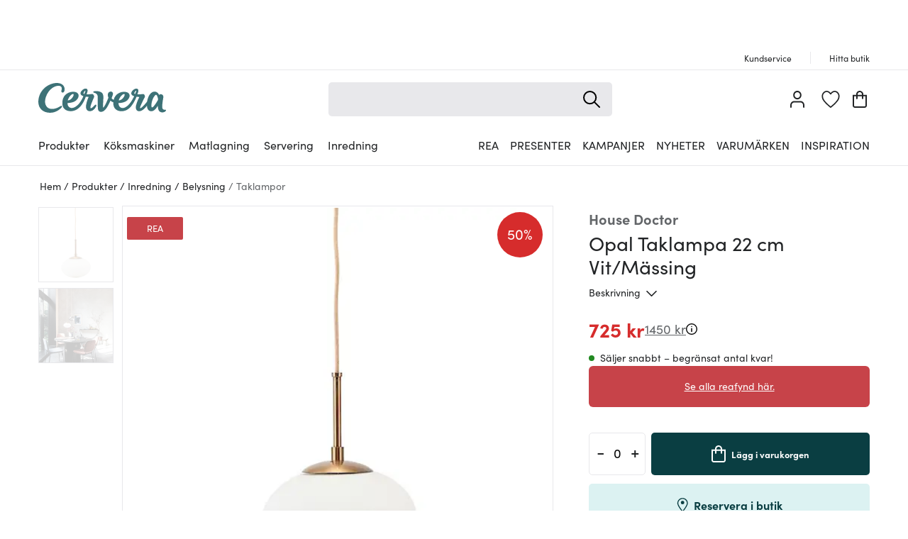

--- FILE ---
content_type: text/html; charset=utf-8
request_url: https://www.cervera.se/produkt/taklampa-d22-h17-vit-massing-house-doctor
body_size: 87343
content:
<!DOCTYPE html><html lang="se"><head><meta charSet="utf-8" data-next-head=""/><meta name="viewport" content="width=device-width" data-next-head=""/><link rel="preconnect" href="https://wDB083B57.api.esales.apptus.cloud" data-next-head=""/><link rel="preconnect" href="https://jjv48zaf.api.sanity.io" data-next-head=""/><link rel="preconnect" href="https://consent.cookiebot.com" data-next-head=""/><link rel="preconnect" href="https://www.googletagmanager.com" data-next-head=""/><link rel="preconnect" href="https://www.google-analytics.com" data-next-head=""/><link rel="preconnect" href="https://fonts.gstatic.com" data-next-head=""/><link rel="dns-prefetch" href="https://consentcdn.cookiebot.com" data-next-head=""/><link rel="dns-prefetch" href="https://analytics.tiktok.com" data-next-head=""/><link rel="dns-prefetch" href="https://static.redeal.se" data-next-head=""/><link rel="dns-prefetch" href="https://static.hotjar.com" data-next-head=""/><link rel="dns-prefetch" href="https://connect.facebook.net" data-next-head=""/><link rel="dns-prefetch" href="https://www.gstatic.com" data-next-head=""/><link rel="preload" href="/fonts/Sofia-Pro.woff2" as="font" crossorigin="anonymous" type="font/woff2" data-next-head=""/><link rel="preload" href="/fonts/Sofia-Pro-Bold.woff2" as="font" crossorigin="anonymous" type="font/woff2" data-next-head=""/><link rel="preload" href="/fonts/Austin-Semibold-Web.woff2" as="font" crossorigin="anonymous" type="font/woff2" data-next-head=""/><link rel="preload" href="/fonts/Austin-Bold-Web.woff2" as="font" crossorigin="anonymous" type="font/woff2" data-next-head=""/><link rel="apple-touch-icon" sizes="180x180" href="/favicon/apple-touch-icon.png" data-next-head=""/><link rel="icon" type="image/png" sizes="32x32" href="/favicon/favicon-32x32.png" data-next-head=""/><link rel="icon" type="image/png" sizes="16x16" href="/favicon/favicon-16x16.png" data-next-head=""/><link rel="alternate" href="https://www.cervera.fi/tuote/opal-kattovalaisin-22-cm" hreflang="fi-FI" data-next-head=""/><link rel="alternate" href="https://www.cervera.no/produkt/opal-taklampa-22-cm" hreflang="nb-NO" data-next-head=""/><link rel="alternate" href="https://www.cervera.se/produkt/taklampa-d22-h17-vit-massing-house-doctor" hreflang="sv-SE" data-next-head=""/><link rel="alternate" href="https://www.cervera.se/produkt/taklampa-d22-h17-vit-massing-house-doctor" hreflang="x-default" data-next-head=""/><link rel="shortcut icon" href="/favicon/favicon.ico" data-next-head=""/><meta name="msapplication-TileColor" content="#000000" data-next-head=""/><meta name="msapplication-config" content="/favicon/browserconfig.xml" data-next-head=""/><meta name="theme-color" content="#000" data-next-head=""/><link rel="canonical" href="https://www.cervera.se/produkt/taklampa-d22-h17-vit-massing-house-doctor" data-next-head=""/><title data-next-head="">House Doctor Opal Taklampa 22 cm Vit/Mässing - Cervera</title><meta property="og:title" content="House Doctor Opal Taklampa 22 cm Vit/Mässing - Cervera" data-next-head=""/><meta property="og:description" content="Opal taklampa från danska House Doctor är en handtillverkad pendellampa i glas och mässingsfärgad metallstång." data-next-head=""/><meta name="description" content="Opal taklampa från danska House Doctor är en handtillverkad pendellampa i glas och mässingsfärgad metallstång." data-next-head=""/><meta property="og:image:width" content="310" data-next-head=""/><meta name="robots" content="index,follow" data-next-head=""/><meta property="og:url" content="https://www.cervera.se/produkt/taklampa-d22-h17-vit-massing-house-doctor" data-next-head=""/><meta property="og:type" content="article" data-next-head=""/><meta property="og:site_name" content="Cervera" data-next-head=""/><meta property="og:locale" content="se" data-next-head=""/><meta property="og:image" content="https://cervera.cdn-norce.tech/21262358-6f1e-4677-8808-a15850372aeb.jpeg?mode=Pad&amp;quality=75&amp;format=webp&amp;width=1200&amp;height=1200" data-next-head=""/><link rel="preload" href="/_next/static/css/39d4ff34215735a3.css" as="style"/><link rel="preload" href="/_next/static/css/aa29efee483c1710.css" as="style"/><link rel="preload" href="/_next/static/css/25bbb041b95633e5.css" as="style"/><link rel="preload" href="/_next/static/css/c90796afd5da40a4.css" as="style"/><link rel="preload" href="/_next/static/css/2760da7c44d7ab6d.css" as="style"/><link rel="preload" href="/_next/static/css/9a5a0dda2dca6235.css" as="style"/><link rel="preload" href="/_next/static/css/3c51b27dbcacc5e1.css" as="style"/><link rel="preload" href="/_next/static/css/b6ec2e9a5016ae90.css" as="style"/><link rel="preload" href="/_next/static/css/e581b20d140484ea.css" as="style"/><link rel="preload" href="/_next/static/css/7240548ddc734b5b.css" as="style"/><link rel="preload" href="/_next/static/css/658d838dcbe2b23b.css" as="style"/><link rel="preload" href="/_next/static/css/7cae8ea147563ee6.css" as="style"/><link rel="preload" href="/_next/static/css/a3c579345995f408.css" as="style"/><script id="CookiebotConfiguration" type="application/json" data-cookieconsent="ignore" data-next-head="">{
              "Frameworks": {
                "IABTCF2": {
                  "AllowedVendors": [10,13,16,28,42,45,52,58,69,76,81,104,109,132,142,157,159,172,241,253,280,285,358,511,755,965,1126],
                  "AllowedGoogleACVendors": [89]
      }
    }
  }</script><script id="google-analytics-consent" data-cookieconsent="ignore" type="text/javascript" data-next-head="">window.dataLayer = window.dataLayer || [];
        function gtag() {
          dataLayer.push(arguments)
        }
        function getCookie(name) {
          let matches = document.cookie.match(new RegExp(
            "(?:^|; )" + name.replace(/([.$?*|{}()[]\/+^])/g, '\$1') + "=([^;]*)"
          ));
          return matches ? decodeURIComponent(matches[1]) : undefined;
        }
      var cookieConsentData = getCookie('CookieConsent');
      if(!cookieConsentData){
        gtag("consent", "default", {
          ad_storage: "denied",
          ad_user_data: "denied",
          ad_personalization: "denied",
          analytics_storage: "denied",
          wait_for_update: 10000,
        });
      }else{
        let marketingCookies = cookieConsentData.search('marketing:true') !== -1;
        let performanceCookies = cookieConsentData.search('preferences:true') !== -1
        gtag("consent", "default", {
          ad_storage: marketingCookies ? "granted" :"denied",
          ad_user_data: marketingCookies ? "granted" :"denied",
          ad_personalization: marketingCookies ? "granted" :"denied",
          analytics_storage: performanceCookies ? "granted" :"denied",
          wait_for_update:10000,
        });
      }
       </script><script id="google-analytics" data-cookieconsent="ignore" data-next-head="">(function(w,d,s,l,i){w[l]=w[l]||[];w[l].push({'gtm.start':
        new Date().getTime(),event:'gtm.js'});var f=d.getElementsByTagName(s)[0],
        j=d.createElement(s),dl=l!='dataLayer'?'&l='+l:'';j.async=true;j.src=
        'https://www.googletagmanager.com/gtm.js?id='+i+dl;f.parentNode.insertBefore(j,f);
        })(window,document,'script','dataLayer', 'GTM-N54G4GV');</script><script id="gamifiera-head" data-next-head="">
  window.gmf = function() {
    (window._gmf = window._gmf || []).push(Object.values(arguments));
  };
  gmf('init', {
    merchantId: 8700,
    locale: 'sv_SE',
    customerToken: null,
  });
</script><link rel="preload" as="image" imageSrcSet="https://cervera.cdn-norce.tech/21262358-6f1e-4677-8808-a15850372aeb.jpeg?mode=Pad&amp;quality=75&amp;format=webp&amp;width=256&amp;height=256 256w, https://cervera.cdn-norce.tech/21262358-6f1e-4677-8808-a15850372aeb.jpeg?mode=Pad&amp;quality=75&amp;format=webp&amp;width=384&amp;height=384 384w, https://cervera.cdn-norce.tech/21262358-6f1e-4677-8808-a15850372aeb.jpeg?mode=Pad&amp;quality=75&amp;format=webp&amp;width=400&amp;height=400 400w, https://cervera.cdn-norce.tech/21262358-6f1e-4677-8808-a15850372aeb.jpeg?mode=Pad&amp;quality=75&amp;format=webp&amp;width=416&amp;height=416 416w, https://cervera.cdn-norce.tech/21262358-6f1e-4677-8808-a15850372aeb.jpeg?mode=Pad&amp;quality=75&amp;format=webp&amp;width=432&amp;height=432 432w, https://cervera.cdn-norce.tech/21262358-6f1e-4677-8808-a15850372aeb.jpeg?mode=Pad&amp;quality=75&amp;format=webp&amp;width=448&amp;height=448 448w, https://cervera.cdn-norce.tech/21262358-6f1e-4677-8808-a15850372aeb.jpeg?mode=Pad&amp;quality=75&amp;format=webp&amp;width=464&amp;height=464 464w, https://cervera.cdn-norce.tech/21262358-6f1e-4677-8808-a15850372aeb.jpeg?mode=Pad&amp;quality=75&amp;format=webp&amp;width=496&amp;height=496 496w, https://cervera.cdn-norce.tech/21262358-6f1e-4677-8808-a15850372aeb.jpeg?mode=Pad&amp;quality=75&amp;format=webp&amp;width=512&amp;height=512 512w, https://cervera.cdn-norce.tech/21262358-6f1e-4677-8808-a15850372aeb.jpeg?mode=Pad&amp;quality=75&amp;format=webp&amp;width=528&amp;height=528 528w, https://cervera.cdn-norce.tech/21262358-6f1e-4677-8808-a15850372aeb.jpeg?mode=Pad&amp;quality=75&amp;format=webp&amp;width=640&amp;height=640 640w, https://cervera.cdn-norce.tech/21262358-6f1e-4677-8808-a15850372aeb.jpeg?mode=Pad&amp;quality=75&amp;format=webp&amp;width=750&amp;height=750 750w, https://cervera.cdn-norce.tech/21262358-6f1e-4677-8808-a15850372aeb.jpeg?mode=Pad&amp;quality=75&amp;format=webp&amp;width=828&amp;height=828 828w, https://cervera.cdn-norce.tech/21262358-6f1e-4677-8808-a15850372aeb.jpeg?mode=Pad&amp;quality=75&amp;format=webp&amp;width=1080&amp;height=1080 1080w, https://cervera.cdn-norce.tech/21262358-6f1e-4677-8808-a15850372aeb.jpeg?mode=Pad&amp;quality=75&amp;format=webp&amp;width=1200&amp;height=1200 1200w, https://cervera.cdn-norce.tech/21262358-6f1e-4677-8808-a15850372aeb.jpeg?mode=Pad&amp;quality=75&amp;format=webp&amp;width=1920&amp;height=1920 1920w, https://cervera.cdn-norce.tech/21262358-6f1e-4677-8808-a15850372aeb.jpeg?mode=Pad&amp;quality=75&amp;format=webp&amp;width=2048&amp;height=2048 2048w" imageSizes="40vw" data-next-head=""/><link rel="preload" as="image" imageSrcSet="https://cervera.cdn-norce.tech/21262358-6f1e-4677-8808-a15850372aeb.jpeg?mode=Pad&amp;quality=75&amp;format=webp&amp;width=256&amp;height=256 256w, https://cervera.cdn-norce.tech/21262358-6f1e-4677-8808-a15850372aeb.jpeg?mode=Pad&amp;quality=75&amp;format=webp&amp;width=384&amp;height=384 384w, https://cervera.cdn-norce.tech/21262358-6f1e-4677-8808-a15850372aeb.jpeg?mode=Pad&amp;quality=75&amp;format=webp&amp;width=400&amp;height=400 400w, https://cervera.cdn-norce.tech/21262358-6f1e-4677-8808-a15850372aeb.jpeg?mode=Pad&amp;quality=75&amp;format=webp&amp;width=416&amp;height=416 416w, https://cervera.cdn-norce.tech/21262358-6f1e-4677-8808-a15850372aeb.jpeg?mode=Pad&amp;quality=75&amp;format=webp&amp;width=432&amp;height=432 432w, https://cervera.cdn-norce.tech/21262358-6f1e-4677-8808-a15850372aeb.jpeg?mode=Pad&amp;quality=75&amp;format=webp&amp;width=448&amp;height=448 448w, https://cervera.cdn-norce.tech/21262358-6f1e-4677-8808-a15850372aeb.jpeg?mode=Pad&amp;quality=75&amp;format=webp&amp;width=464&amp;height=464 464w, https://cervera.cdn-norce.tech/21262358-6f1e-4677-8808-a15850372aeb.jpeg?mode=Pad&amp;quality=75&amp;format=webp&amp;width=496&amp;height=496 496w, https://cervera.cdn-norce.tech/21262358-6f1e-4677-8808-a15850372aeb.jpeg?mode=Pad&amp;quality=75&amp;format=webp&amp;width=512&amp;height=512 512w, https://cervera.cdn-norce.tech/21262358-6f1e-4677-8808-a15850372aeb.jpeg?mode=Pad&amp;quality=75&amp;format=webp&amp;width=528&amp;height=528 528w, https://cervera.cdn-norce.tech/21262358-6f1e-4677-8808-a15850372aeb.jpeg?mode=Pad&amp;quality=75&amp;format=webp&amp;width=640&amp;height=640 640w, https://cervera.cdn-norce.tech/21262358-6f1e-4677-8808-a15850372aeb.jpeg?mode=Pad&amp;quality=75&amp;format=webp&amp;width=750&amp;height=750 750w, https://cervera.cdn-norce.tech/21262358-6f1e-4677-8808-a15850372aeb.jpeg?mode=Pad&amp;quality=75&amp;format=webp&amp;width=828&amp;height=828 828w, https://cervera.cdn-norce.tech/21262358-6f1e-4677-8808-a15850372aeb.jpeg?mode=Pad&amp;quality=75&amp;format=webp&amp;width=1080&amp;height=1080 1080w, https://cervera.cdn-norce.tech/21262358-6f1e-4677-8808-a15850372aeb.jpeg?mode=Pad&amp;quality=75&amp;format=webp&amp;width=1200&amp;height=1200 1200w, https://cervera.cdn-norce.tech/21262358-6f1e-4677-8808-a15850372aeb.jpeg?mode=Pad&amp;quality=75&amp;format=webp&amp;width=1920&amp;height=1920 1920w, https://cervera.cdn-norce.tech/21262358-6f1e-4677-8808-a15850372aeb.jpeg?mode=Pad&amp;quality=75&amp;format=webp&amp;width=2048&amp;height=2048 2048w" imageSizes="25vw" data-next-head=""/><link rel="preload" as="image" imageSrcSet="https://cervera.cdn-norce.tech/c426f6ef-2bb8-4256-9185-204eea9a8242.jpeg?mode=Pad&amp;quality=75&amp;format=webp&amp;width=384&amp;height=384 384w, https://cervera.cdn-norce.tech/c426f6ef-2bb8-4256-9185-204eea9a8242.jpeg?mode=Pad&amp;quality=75&amp;format=webp&amp;width=400&amp;height=400 400w, https://cervera.cdn-norce.tech/c426f6ef-2bb8-4256-9185-204eea9a8242.jpeg?mode=Pad&amp;quality=75&amp;format=webp&amp;width=416&amp;height=416 416w, https://cervera.cdn-norce.tech/c426f6ef-2bb8-4256-9185-204eea9a8242.jpeg?mode=Pad&amp;quality=75&amp;format=webp&amp;width=432&amp;height=432 432w, https://cervera.cdn-norce.tech/c426f6ef-2bb8-4256-9185-204eea9a8242.jpeg?mode=Pad&amp;quality=75&amp;format=webp&amp;width=448&amp;height=448 448w, https://cervera.cdn-norce.tech/c426f6ef-2bb8-4256-9185-204eea9a8242.jpeg?mode=Pad&amp;quality=75&amp;format=webp&amp;width=464&amp;height=464 464w, https://cervera.cdn-norce.tech/c426f6ef-2bb8-4256-9185-204eea9a8242.jpeg?mode=Pad&amp;quality=75&amp;format=webp&amp;width=496&amp;height=496 496w, https://cervera.cdn-norce.tech/c426f6ef-2bb8-4256-9185-204eea9a8242.jpeg?mode=Pad&amp;quality=75&amp;format=webp&amp;width=512&amp;height=512 512w, https://cervera.cdn-norce.tech/c426f6ef-2bb8-4256-9185-204eea9a8242.jpeg?mode=Pad&amp;quality=75&amp;format=webp&amp;width=528&amp;height=528 528w, https://cervera.cdn-norce.tech/c426f6ef-2bb8-4256-9185-204eea9a8242.jpeg?mode=Pad&amp;quality=75&amp;format=webp&amp;width=640&amp;height=640 640w, https://cervera.cdn-norce.tech/c426f6ef-2bb8-4256-9185-204eea9a8242.jpeg?mode=Pad&amp;quality=75&amp;format=webp&amp;width=750&amp;height=750 750w, https://cervera.cdn-norce.tech/c426f6ef-2bb8-4256-9185-204eea9a8242.jpeg?mode=Pad&amp;quality=75&amp;format=webp&amp;width=828&amp;height=828 828w, https://cervera.cdn-norce.tech/c426f6ef-2bb8-4256-9185-204eea9a8242.jpeg?mode=Pad&amp;quality=75&amp;format=webp&amp;width=1080&amp;height=1080 1080w, https://cervera.cdn-norce.tech/c426f6ef-2bb8-4256-9185-204eea9a8242.jpeg?mode=Pad&amp;quality=75&amp;format=webp&amp;width=1200&amp;height=1200 1200w, https://cervera.cdn-norce.tech/c426f6ef-2bb8-4256-9185-204eea9a8242.jpeg?mode=Pad&amp;quality=75&amp;format=webp&amp;width=1920&amp;height=1920 1920w, https://cervera.cdn-norce.tech/c426f6ef-2bb8-4256-9185-204eea9a8242.jpeg?mode=Pad&amp;quality=75&amp;format=webp&amp;width=2048&amp;height=2048 2048w" imageSizes="45vw" data-next-head=""/><style type="text/css">.fresnel-container{margin:0;padding:0;}
@media not all and (min-width:0px) and (max-width:959.98px){.fresnel-at-sm{display:none!important;}}
@media not all and (min-width:960px){.fresnel-at-md{display:none!important;}}
@media not all and (max-width:959.98px){.fresnel-lessThan-md{display:none!important;}}
@media not all and (min-width:960px){.fresnel-greaterThan-sm{display:none!important;}}
@media not all and (min-width:0px){.fresnel-greaterThanOrEqual-sm{display:none!important;}}
@media not all and (min-width:960px){.fresnel-greaterThanOrEqual-md{display:none!important;}}
@media not all and (min-width:0px) and (max-width:959.98px){.fresnel-between-sm-md{display:none!important;}}</style><link rel="stylesheet" href="/_next/static/css/39d4ff34215735a3.css" data-n-g=""/><link rel="stylesheet" href="/_next/static/css/aa29efee483c1710.css" data-n-p=""/><link rel="stylesheet" href="/_next/static/css/25bbb041b95633e5.css" data-n-p=""/><link rel="stylesheet" href="/_next/static/css/c90796afd5da40a4.css"/><link rel="stylesheet" href="/_next/static/css/2760da7c44d7ab6d.css"/><link rel="stylesheet" href="/_next/static/css/9a5a0dda2dca6235.css"/><link rel="stylesheet" href="/_next/static/css/3c51b27dbcacc5e1.css"/><link rel="stylesheet" href="/_next/static/css/b6ec2e9a5016ae90.css"/><link rel="stylesheet" href="/_next/static/css/e581b20d140484ea.css"/><link rel="stylesheet" href="/_next/static/css/7240548ddc734b5b.css"/><link rel="stylesheet" href="/_next/static/css/658d838dcbe2b23b.css"/><link rel="stylesheet" href="/_next/static/css/7cae8ea147563ee6.css"/><link rel="stylesheet" href="/_next/static/css/a3c579345995f408.css"/><noscript data-n-css=""></noscript><script defer="" noModule="" src="/_next/static/chunks/polyfills-42372ed130431b0a.js"></script><script id="Cookiebot" src="https://consent.cookiebot.com/uc.js" data-cbid="bbb3707b-8ee1-4e69-984b-fb8fc01749b1" data-culture="SV" data-blockingmode="auto" type="text/javascript" data-framework="TCFv2.2" defer="" data-nscript="beforeInteractive"></script><script defer="" src="/_next/static/chunks/8790.03e98b1cede850a6.js"></script><script defer="" src="/_next/static/chunks/2017.78557d71cd49195d.js"></script><script defer="" src="/_next/static/chunks/2834.21f78365081386e3.js"></script><script defer="" src="/_next/static/chunks/2730.1ce72f6764c43d14.js"></script><script defer="" src="/_next/static/chunks/7964.25b02c2078a2a293.js"></script><script defer="" src="/_next/static/chunks/9209.51eed4f3ebeb4ecd.js"></script><script defer="" src="/_next/static/chunks/9690.b67615f0491e563a.js"></script><script defer="" src="/_next/static/chunks/3096.92d8ed06b20521a3.js"></script><script defer="" src="/_next/static/chunks/2860.50a5984ed96b6f29.js"></script><script defer="" src="/_next/static/chunks/1822.75b498e01cd61a27.js"></script><script defer="" src="/_next/static/chunks/8912.46680ff2a9a8977b.js"></script><script defer="" src="/_next/static/chunks/1848.b6e9b79115c71249.js"></script><script defer="" src="/_next/static/chunks/2210.9a70734f794f7e2a.js"></script><script defer="" src="/_next/static/chunks/4093.fe4663561e1e3a26.js"></script><script defer="" src="/_next/static/chunks/2646.371035c4ef9282bf.js"></script><script defer="" src="/_next/static/chunks/7262.13551a20fece7239.js"></script><script src="/_next/static/chunks/webpack-e0e2178e182c7b79.js" defer=""></script><script src="/_next/static/chunks/framework-3c237d1fff8232da.js" defer=""></script><script src="/_next/static/chunks/main-886e6c800c30320b.js" defer=""></script><script src="/_next/static/chunks/pages/_app-f0dd76a8d47cda36.js" defer=""></script><script src="/_next/static/chunks/300ef6fe-b2605966ff74e554.js" defer=""></script><script src="/_next/static/chunks/698-fb1002bb296dad70.js" defer=""></script><script src="/_next/static/chunks/207-98b9fb1781f18320.js" defer=""></script><script src="/_next/static/chunks/4357-c135eec66f7fb654.js" defer=""></script><script src="/_next/static/chunks/3964-745a9c3c074b5f7c.js" defer=""></script><script src="/_next/static/chunks/9431-b22adb90fe253dfd.js" defer=""></script><script src="/_next/static/chunks/1975-559cc3c31a326643.js" defer=""></script><script src="/_next/static/chunks/2752-f03f581e2ed97b0d.js" defer=""></script><script src="/_next/static/chunks/3894-6ee5fe44ea1564ae.js" defer=""></script><script src="/_next/static/chunks/3787-8bdd8381ef256de1.js" defer=""></script><script src="/_next/static/chunks/pages/product/%5Bslug%5D-12d8ecdcb4faafe7.js" defer=""></script><script src="/_next/static/hwj5o_e5F9TxZ6HPuxH4h/_buildManifest.js" defer=""></script><script src="/_next/static/hwj5o_e5F9TxZ6HPuxH4h/_ssgManifest.js" defer=""></script></head><body><noscript><iframe src="https://www.googletagmanager.com/ns.html?id=GTM-N54G4GV" height="0" width="0" style="display:none;visibility:hidden" aria-label="Google Tag Manager"></iframe></noscript><link rel="preload" as="image" href="https://cervera.cdn-norce.tech/21262358-6f1e-4677-8808-a15850372aeb?width=600&amp;height=600&amp;mode=Max"/><link rel="preload" as="image" imageSrcSet="https://cervera.cdn-norce.tech/21262358-6f1e-4677-8808-a15850372aeb.jpeg?mode=Pad&amp;quality=75&amp;format=webp&amp;width=256&amp;height=256 256w, https://cervera.cdn-norce.tech/21262358-6f1e-4677-8808-a15850372aeb.jpeg?mode=Pad&amp;quality=75&amp;format=webp&amp;width=384&amp;height=384 384w, https://cervera.cdn-norce.tech/21262358-6f1e-4677-8808-a15850372aeb.jpeg?mode=Pad&amp;quality=75&amp;format=webp&amp;width=400&amp;height=400 400w, https://cervera.cdn-norce.tech/21262358-6f1e-4677-8808-a15850372aeb.jpeg?mode=Pad&amp;quality=75&amp;format=webp&amp;width=416&amp;height=416 416w, https://cervera.cdn-norce.tech/21262358-6f1e-4677-8808-a15850372aeb.jpeg?mode=Pad&amp;quality=75&amp;format=webp&amp;width=432&amp;height=432 432w, https://cervera.cdn-norce.tech/21262358-6f1e-4677-8808-a15850372aeb.jpeg?mode=Pad&amp;quality=75&amp;format=webp&amp;width=448&amp;height=448 448w, https://cervera.cdn-norce.tech/21262358-6f1e-4677-8808-a15850372aeb.jpeg?mode=Pad&amp;quality=75&amp;format=webp&amp;width=464&amp;height=464 464w, https://cervera.cdn-norce.tech/21262358-6f1e-4677-8808-a15850372aeb.jpeg?mode=Pad&amp;quality=75&amp;format=webp&amp;width=496&amp;height=496 496w, https://cervera.cdn-norce.tech/21262358-6f1e-4677-8808-a15850372aeb.jpeg?mode=Pad&amp;quality=75&amp;format=webp&amp;width=512&amp;height=512 512w, https://cervera.cdn-norce.tech/21262358-6f1e-4677-8808-a15850372aeb.jpeg?mode=Pad&amp;quality=75&amp;format=webp&amp;width=528&amp;height=528 528w, https://cervera.cdn-norce.tech/21262358-6f1e-4677-8808-a15850372aeb.jpeg?mode=Pad&amp;quality=75&amp;format=webp&amp;width=640&amp;height=640 640w, https://cervera.cdn-norce.tech/21262358-6f1e-4677-8808-a15850372aeb.jpeg?mode=Pad&amp;quality=75&amp;format=webp&amp;width=750&amp;height=750 750w, https://cervera.cdn-norce.tech/21262358-6f1e-4677-8808-a15850372aeb.jpeg?mode=Pad&amp;quality=75&amp;format=webp&amp;width=828&amp;height=828 828w, https://cervera.cdn-norce.tech/21262358-6f1e-4677-8808-a15850372aeb.jpeg?mode=Pad&amp;quality=75&amp;format=webp&amp;width=1080&amp;height=1080 1080w, https://cervera.cdn-norce.tech/21262358-6f1e-4677-8808-a15850372aeb.jpeg?mode=Pad&amp;quality=75&amp;format=webp&amp;width=1200&amp;height=1200 1200w, https://cervera.cdn-norce.tech/21262358-6f1e-4677-8808-a15850372aeb.jpeg?mode=Pad&amp;quality=75&amp;format=webp&amp;width=1920&amp;height=1920 1920w, https://cervera.cdn-norce.tech/21262358-6f1e-4677-8808-a15850372aeb.jpeg?mode=Pad&amp;quality=75&amp;format=webp&amp;width=2048&amp;height=2048 2048w" imageSizes="40vw"/><link rel="preload" as="image" imageSrcSet="https://cervera.cdn-norce.tech/c426f6ef-2bb8-4256-9185-204eea9a8242.jpeg?mode=Pad&amp;quality=75&amp;format=webp&amp;width=384&amp;height=384 384w, https://cervera.cdn-norce.tech/c426f6ef-2bb8-4256-9185-204eea9a8242.jpeg?mode=Pad&amp;quality=75&amp;format=webp&amp;width=400&amp;height=400 400w, https://cervera.cdn-norce.tech/c426f6ef-2bb8-4256-9185-204eea9a8242.jpeg?mode=Pad&amp;quality=75&amp;format=webp&amp;width=416&amp;height=416 416w, https://cervera.cdn-norce.tech/c426f6ef-2bb8-4256-9185-204eea9a8242.jpeg?mode=Pad&amp;quality=75&amp;format=webp&amp;width=432&amp;height=432 432w, https://cervera.cdn-norce.tech/c426f6ef-2bb8-4256-9185-204eea9a8242.jpeg?mode=Pad&amp;quality=75&amp;format=webp&amp;width=448&amp;height=448 448w, https://cervera.cdn-norce.tech/c426f6ef-2bb8-4256-9185-204eea9a8242.jpeg?mode=Pad&amp;quality=75&amp;format=webp&amp;width=464&amp;height=464 464w, https://cervera.cdn-norce.tech/c426f6ef-2bb8-4256-9185-204eea9a8242.jpeg?mode=Pad&amp;quality=75&amp;format=webp&amp;width=496&amp;height=496 496w, https://cervera.cdn-norce.tech/c426f6ef-2bb8-4256-9185-204eea9a8242.jpeg?mode=Pad&amp;quality=75&amp;format=webp&amp;width=512&amp;height=512 512w, https://cervera.cdn-norce.tech/c426f6ef-2bb8-4256-9185-204eea9a8242.jpeg?mode=Pad&amp;quality=75&amp;format=webp&amp;width=528&amp;height=528 528w, https://cervera.cdn-norce.tech/c426f6ef-2bb8-4256-9185-204eea9a8242.jpeg?mode=Pad&amp;quality=75&amp;format=webp&amp;width=640&amp;height=640 640w, https://cervera.cdn-norce.tech/c426f6ef-2bb8-4256-9185-204eea9a8242.jpeg?mode=Pad&amp;quality=75&amp;format=webp&amp;width=750&amp;height=750 750w, https://cervera.cdn-norce.tech/c426f6ef-2bb8-4256-9185-204eea9a8242.jpeg?mode=Pad&amp;quality=75&amp;format=webp&amp;width=828&amp;height=828 828w, https://cervera.cdn-norce.tech/c426f6ef-2bb8-4256-9185-204eea9a8242.jpeg?mode=Pad&amp;quality=75&amp;format=webp&amp;width=1080&amp;height=1080 1080w, https://cervera.cdn-norce.tech/c426f6ef-2bb8-4256-9185-204eea9a8242.jpeg?mode=Pad&amp;quality=75&amp;format=webp&amp;width=1200&amp;height=1200 1200w, https://cervera.cdn-norce.tech/c426f6ef-2bb8-4256-9185-204eea9a8242.jpeg?mode=Pad&amp;quality=75&amp;format=webp&amp;width=1920&amp;height=1920 1920w, https://cervera.cdn-norce.tech/c426f6ef-2bb8-4256-9185-204eea9a8242.jpeg?mode=Pad&amp;quality=75&amp;format=webp&amp;width=2048&amp;height=2048 2048w" imageSizes="45vw"/><link rel="preload" as="image" imageSrcSet="https://cervera.cdn-norce.tech/21262358-6f1e-4677-8808-a15850372aeb.jpeg?mode=Pad&amp;quality=75&amp;format=webp&amp;width=256&amp;height=256 256w, https://cervera.cdn-norce.tech/21262358-6f1e-4677-8808-a15850372aeb.jpeg?mode=Pad&amp;quality=75&amp;format=webp&amp;width=384&amp;height=384 384w, https://cervera.cdn-norce.tech/21262358-6f1e-4677-8808-a15850372aeb.jpeg?mode=Pad&amp;quality=75&amp;format=webp&amp;width=400&amp;height=400 400w, https://cervera.cdn-norce.tech/21262358-6f1e-4677-8808-a15850372aeb.jpeg?mode=Pad&amp;quality=75&amp;format=webp&amp;width=416&amp;height=416 416w, https://cervera.cdn-norce.tech/21262358-6f1e-4677-8808-a15850372aeb.jpeg?mode=Pad&amp;quality=75&amp;format=webp&amp;width=432&amp;height=432 432w, https://cervera.cdn-norce.tech/21262358-6f1e-4677-8808-a15850372aeb.jpeg?mode=Pad&amp;quality=75&amp;format=webp&amp;width=448&amp;height=448 448w, https://cervera.cdn-norce.tech/21262358-6f1e-4677-8808-a15850372aeb.jpeg?mode=Pad&amp;quality=75&amp;format=webp&amp;width=464&amp;height=464 464w, https://cervera.cdn-norce.tech/21262358-6f1e-4677-8808-a15850372aeb.jpeg?mode=Pad&amp;quality=75&amp;format=webp&amp;width=496&amp;height=496 496w, https://cervera.cdn-norce.tech/21262358-6f1e-4677-8808-a15850372aeb.jpeg?mode=Pad&amp;quality=75&amp;format=webp&amp;width=512&amp;height=512 512w, https://cervera.cdn-norce.tech/21262358-6f1e-4677-8808-a15850372aeb.jpeg?mode=Pad&amp;quality=75&amp;format=webp&amp;width=528&amp;height=528 528w, https://cervera.cdn-norce.tech/21262358-6f1e-4677-8808-a15850372aeb.jpeg?mode=Pad&amp;quality=75&amp;format=webp&amp;width=640&amp;height=640 640w, https://cervera.cdn-norce.tech/21262358-6f1e-4677-8808-a15850372aeb.jpeg?mode=Pad&amp;quality=75&amp;format=webp&amp;width=750&amp;height=750 750w, https://cervera.cdn-norce.tech/21262358-6f1e-4677-8808-a15850372aeb.jpeg?mode=Pad&amp;quality=75&amp;format=webp&amp;width=828&amp;height=828 828w, https://cervera.cdn-norce.tech/21262358-6f1e-4677-8808-a15850372aeb.jpeg?mode=Pad&amp;quality=75&amp;format=webp&amp;width=1080&amp;height=1080 1080w, https://cervera.cdn-norce.tech/21262358-6f1e-4677-8808-a15850372aeb.jpeg?mode=Pad&amp;quality=75&amp;format=webp&amp;width=1200&amp;height=1200 1200w, https://cervera.cdn-norce.tech/21262358-6f1e-4677-8808-a15850372aeb.jpeg?mode=Pad&amp;quality=75&amp;format=webp&amp;width=1920&amp;height=1920 1920w, https://cervera.cdn-norce.tech/21262358-6f1e-4677-8808-a15850372aeb.jpeg?mode=Pad&amp;quality=75&amp;format=webp&amp;width=2048&amp;height=2048 2048w" imageSizes="25vw"/><div id="__next"><a href="#main" class="styles_skipToContent__zzdmj">Hoppa vidare till huvudinnehåll</a><div class="FixedHeader_fixedHeader__l_6Ui"><div style="height:56px;color:grey;margin:4px"></div><div class="desktopOnly"><div class="TopPart_root__XyTqe"><div class="TopPart_wrapper__MP3ar container"><div tabindex="-1" class="TopPart_section__XdiqF" style="min-width:400px"><section class="UspList_oneLine__diqFi UspList_root__k9jIW"></section></div><div class="TopPart_section__XdiqF TopPart_rightSideToolBar__KjlyN"><a class="TopLink_root__Rek1V" href="https://www.cervera.se/kundservice"><span>Kundservice</span></a><a class="TopLink_root__Rek1V" href="https://www.cervera.se/hitta-butik"><span>Hitta butik</span></a></div></div></div></div></div><header class="Header_headerRoot__YeM8J Header_headerMobile__M33YK"><div class="Header_border__81VS_ Header_background__IB0yl"><div><div id="headerMiddlePart" class="MiddlePart_root__HNDQ5 container"><div class="ToolsMenu_renderOnMobile__q3HAw"><div class="ToolsMenu_loginBadgeWrapper__uPYmB"><button aria-label="Logga in" type="button" class="Badge_root__EUEOW Badge_badge__EQt8a LoginBadge_badgeClass__tuhpE" tabindex="0"><svg xmlns="http://www.w3.org/2000/svg" width="20" height="24" class="Badge_svg__z6DK5"><path d="M9.973 12.175c3.206 0 5.805-2.725 5.805-6.087S13.179 0 9.973 0 4.168 2.726 4.168 6.088c.004 3.36 2.601 6.084 5.805 6.087m0-10.158c2.144 0 3.882 1.822 3.882 4.071s-1.738 4.071-3.882 4.071-3.882-1.823-3.882-4.071C6.094 3.841 7.83 2.02 9.973 2.017m4.332 12.389H5.721C2.563 14.409.004 17.093 0 20.405v2.587C0 23.549.43 24 .962 24c.531 0 .961-.451.961-1.008v-2.587c.003-2.198 1.702-3.98 3.798-3.982h8.584c2.096.002 3.795 1.784 3.798 3.982v2.587c0 .557.43 1.008.961 1.008s.962-.451.962-1.008v-2.587c-.004-3.312-2.563-5.996-5.721-5.999"></path></svg></button></div><a class="WishlistBadge_root__jbW8w" href="https://www.cervera.se/onskelista"><span class="Badge_root__EUEOW Badge_badge__EQt8a WishlistBadge_root__jbW8w" tabindex="0" role="link" aria-label="Önskelista"><svg xmlns="http://www.w3.org/2000/svg" viewBox="0 0 270 258" class="Badge_svg__z6DK5 WishlistBadge_wishlistHeart__n8PJ0"><path d="M134.49 258c-2.24 0-4.47-.74-6.34-2.22-24-19.02-45.87-38.62-65.02-58.25-43.32-44.4-53.65-66.96-58.04-83.18-3.2-11.82-9.85-36.43.39-62.92C7.05 47.37 21.9 11.47 58.86 2.22A70 70 0 0 1 75.82.14c20.21 0 41.59 12.06 58.71 32.74C149.03 15.71 170.58 0 194.26 0c5.71 0 11.39.7 16.88 2.07 36.95 9.25 51.81 45.15 53.38 49.21 10.24 26.49 3.59 51.09.39 62.92-4.39 16.22-14.72 38.79-58.03 83.19-17.57 18.01-39.18 37.11-66.06 58.4-1.86 1.48-4.1 2.22-6.33 2.22ZM75.82 18.7c-4.22 0-8.42.51-12.48 1.53C35.42 27.22 23.94 55 22.72 58.15c-8.04 20.8-2.87 39.92.22 51.34 6.71 24.79 30.76 51.86 53.4 75.06 17.24 17.67 36.78 35.33 58.15 52.58 23.88-19.15 43.28-36.44 59.17-52.73 40.34-41.35 49.63-61.15 53.4-75.06 3.09-11.42 8.26-30.54.22-51.34-1.22-3.14-12.7-30.93-40.62-37.92-4.02-1.01-8.2-1.52-12.4-1.52-16.99 0-37.16 13.28-51.38 33.83a10.22 10.22 0 0 1-8.39 4.41c-3.35 0-6.48-1.65-8.39-4.42C108.94 27.54 88.88 18.7 75.83 18.7Z"></path></svg></span></a></div><div class="MiddlePart_logoWrapper__j5asr"><div class="CerveraLogo_root__X9Gwo"><a aria-label="Home page" href="https://www.cervera.se/"><span><svg xmlns="http://www.w3.org/2000/svg" viewBox="0 0 850.4 197" class="CerveraLogo_logo__KDc0t"><g fill="#5a5c66"><path d="M158.6 62.6c6.2 2.4 11.4-2 13.5-6.4 4.3-8.6 3.6-21.3.7-28.7-5.2-13.3-17.1-23.8-37.3-26.6-35.9-5-70.7 12.7-89.6 28.2C23.9 47.2 0 80.2 0 124.1c0 43 29.8 72.6 78.1 72.9 44.2.2 71.7-29.5 75.7-34.2 1.7-2 5.7-7 3.3-10-2.4-2.9-5.9-1.8-11.7 1.7-25.6 15.7-48.8 20.5-69.8 15-19.5-5.1-40.8-30.6-25.6-76 17.9-53.4 59.4-75.3 84.1-74.9 5.2.1 11.8.5 17.1 5.3 6 5.5 6.4 15.5 3.7 22.4-2.2 5.3-4 13.3 3.7 16.3"></path><path d="M371.7 150.9c-15.3 16.5-20.8 16.9-23.2 15.5-2.7-1.5-1-12.4 3.2-24.8 3.8-11.2 14.3-36.1 17-41.8 2.3-4.9 4-8.9 3.2-12.2-1.4-5.6-5.3-15.3-13.8-14.7-9.1.7-25.6 3-36.6 2.3 1.2-3.3 4.4-12.2 6-18.7 4.1-17.2-7.8-22.3-20.4-18-11.1 3.2-26 17.2-26.1 29.9 0 7.5 4.4 14.1 19.4 18.7-9.6 22.2-28.1 58.4-58.6 73.3-2.5 1.2-26.7 13.7-41.8-6.6-3.2-4.4-6.2-14.6-5.4-21.5 27.6 0 48.3-8.4 59.1-18.9 25.8-25.2 17.6-55.1-21.2-55.5-22.2-.2-67.8 12.5-72.5 66.9-5.6 64.4 55.8 70 89.4 54.1 29.9-14.2 51.9-46 66.9-88.2 3.8.5 11.6 1.1 16.9 1.2.7 0 1.6 1 1.2 1.9-4.5 11.4-12.4 28.2-16.3 53.2-2.6 16.5 1.2 33.1 15.5 37.8 23.4 7.7 42-12.2 49.2-26 1.8-3.4 5.8-12 2.4-14.6-4.3-3.3-10.4 3.4-13.5 6.7M217.8 79.7c4.4-3.5 12.4-9 16.5-5.8 3.6 2.8-2.6 15.5-4.5 18.7-8.2 14.4-23.1 22.7-34 23 1.4-8 10.6-26.8 22-35.9m95.4-25.2c-2.1 7.1-4.4 12.9-7 18.8-10.2-2.1-2.4-13.8 2.7-19.6 3.2-3.6 5.9-4.5 4.3.8M850.3 178.9c-.6-2.1-2.5-2.3-4.1-2.3-5 0-10.5.8-14.6-2-4.3-3-5.4-8.8-5.9-13.6-.8-9.9.6-22.9 2.4-37.3 1-7.7 5.4-29.6 5-33.5-1-10.2-11.1-19.2-22.2-14.9-2.3.9-4.3 2.1-6.3 3.4C793 54 770.7 52.8 755.5 63.1c-21.9 15-29.5 49.2-30.3 58-.2 2.2-3.2 5.4-5.2 7.9-6.2 7.6-34.7 41.6-41.4 37.1-2.5-1.7 1.4-11.4 6.7-23.8 4.8-11.2 17.5-36.5 20.6-42.2 2.7-4.9 4.8-8.9 4.3-12.2-.9-5.6-4-15.3-12.6-14.7-9.2.7-27.2 2.9-37.6 2.1 1.2-3.3 4.4-12 6-18.5 4.1-17.2-8.4-22.3-21-18-11 3.2-25.9 17.2-25.9 29.9 0 7.5 4.7 14.6 19.4 18.7-11 22.6-30.5 58.8-58.6 73.3-2.5 1.3-25 13.7-40.1-6.6-3.2-4.4-6.2-14.6-5.4-21.5 27.6 0 48.3-8.4 59.1-18.9 25.8-25.2 17.6-55.1-21.2-55.5-20.2-.2-59.7 10.3-70.2 53.1-2.5-.8-4.9-1.9-7.1-3.4-3.1-2.2-5.6-5.2-6.9-8.7 3.1-6.5 9.6-21.3 9.1-29.1-.6-9.3-7.7-14.6-16.9-13.1-19.7 3.2-20.4 24.6-13.2 40.2-1.2 3.1-15.9 39.3-25.3 54.1-5.3 8.4-8.3 11.8-10 10.6-2.2-1.5-1-11.5-.6-20.1.2-5.6 1.6-30.5 2-43.2.4-12.6-.3-29.3-14.7-37.3-14.1-7.8-29.7-8.7-44.4-6.8-4.4.6-8.7 2.7-8.5 5.3.2 1.7 2 3.6 8.3 5.5 8.2 2.5 19.3 6.8 21.6 22.5 2 13.7-1.3 70.8 2.3 87.2 1.9 8.8 7.9 15.7 18.4 16 8.3.2 17.9-2 28.6-13.4 6.1-6.5 11.9-14.5 15.4-20.6 8-13.8 14.1-26.3 20.3-40.2 2.8 2.5 5.8 4.6 8.9 6.3 2.7 1.5 6.5 3.6 10.2 4.5-3.9 62.1 54.7 67.4 87.9 51.7 29.9-14.2 50.1-49.9 67-88.5 3.9.7 11.9 1.6 16.7 1.5.7 0 1.5 1 1 1.9-6 12.4-14.5 28.4-20.9 53.5-4.2 16.5-1.4 32.8 12.3 37.8 10 3.7 26.7.3 44.1-17.1 2.3-2.3 11.1-11.1 15.8-18.2 0 11.5 4.8 23.4 9.2 28.1 9 9.9 22.1 10.5 32.8 5.5 15.9-7.4 26.4-26.7 29.6-31.9.8-1.3 1.3-.4 1.4.6 0 2.9 0 5.1.2 8 1.5 20.5 10 30.2 23 33.4 11.7 2.8 29.1-3 30.8-13-.1-.8-.1-1.4-.2-2M557.8 79.7c3.1-2.6 12.4-9 16.5-5.8 3.6 2.8-2.6 15.5-4.5 18.7-8.2 14.4-23.1 22.7-34 23 1.4-8.7 9.6-25.6 22-35.9m93.7-25.2c-2 7.1-4.4 12.7-7 18.6-10.5-2.1-2.4-13.6 2.7-19.4 3.2-3.6 5.5-3.4 4.3.8m144.2 60.1c-7.5 13.5-14 22.9-20.7 31.7-4.2 5.5-12.7 16.6-17.9 15.1-6.4-1.9-3.9-21.6-1.7-32.1 2.8-13.6 9.7-34.9 22.3-47.8 7.4-7.6 11.8-1.3 14.9 6.4 2.2 5.5 4.2 12.5 5 18.3.2 1.7-.1 5.2-1.9 8.4"></path></g></svg></span></a></div></div><div class="MiddlePart_renderOnDesktop__mFrB0 MiddlePart_searchWrapper__ROx9w"><div class="SearchBlock_root__n_jYG"><form class="SearchInput_root__rF7r6" role="search" action=""><div class="SearchInput_inputWrapper__uKqpq"><input aria-label="" placeholder="" type="search" spellCheck="false" class="SearchInput_input__5kqUI" tabindex="0" value=""/><div class="SearchInput_clearBtnWrapper__cEn0w SearchInput_hide__a_ceQ"><svg xmlns="http://www.w3.org/2000/svg" width="20" height="20"><path fill="transparent" stroke="#000" stroke-linecap="round" stroke-linejoin="round" stroke-width="2" d="m1.042 1.042 17.909 17.909m0-17.909L1.042 18.951"></path></svg></div><div class="SearchInput_searchIconWrapper__MUTvG" aria-label="Sök" role="button" tabindex="-1"><svg xmlns="http://www.w3.org/2000/svg" width="24" height="24"><g fill="transparent" stroke="#222426" stroke-width="2.008"><path stroke-linecap="round" stroke-linejoin="round" d="m15.696 15.696 7.3 7.3"></path><path stroke-miterlimit="1.004" d="M1.004 9.611a8.607 8.607 0 1 1 17.214 0 8.607 8.607 0 0 1-17.214 0Z"></path></g></svg></div></div></form></div></div><div class="MiddlePart_toolsMenu__m_go_"><div class="ToolsMenu_renderOnMobile__q3HAw"><button aria-label="Varukorg" type="button" class="Badge_root__EUEOW Badge_badge__EQt8a" tabindex="0"><svg xmlns="http://www.w3.org/2000/svg" width="20" height="24" class="Badge_svg__z6DK5"><path d="M19.995 5.823H15.05v-.702C15.05 2.293 12.789 0 10 0S4.95 2.293 4.95 5.121v.702H.996L0 5.828v14.957C0 22.559 1.417 23.998 3.166 24h13.669C18.584 23.998 20 22.559 20 20.785V6.832ZM6.931 5.121a3.12 3.12 0 0 1 1.52-2.74 3.03 3.03 0 0 1 3.099 0 3.12 3.12 0 0 1 1.52 2.74v.702H6.931Zm11.092 15.664a1.196 1.196 0 0 1-1.185 1.203H3.166a1.195 1.195 0 0 1-1.186-1.203V7.831h2.969v3.012a1 1 0 0 0 .991 1.004c.547 0 .99-.45.99-1.004V7.831h6.139v3.012a.997.997 0 0 0 .99.974 1 1 0 0 0 .99-.974V7.831h2.969Z"></path></svg></button><div style="visibility:hidden" class="CerveraDrawer_drawer__HjPic MiniBasket_miniBasketDrawer__GI4xg"><div class="CerveraDrawer_overlay__jePrS MiniBasket_miniBasketOverlay__DUgTF" aria-label="Close menu" role="button" tabindex="-1"></div><div style="transform:translateX(0px)" class="CerveraDrawer_contentWrapper__hpGPG MiniBasket_miniBasket__1ayW3"><div class="MiniBasket_title__Sh034"><svg xmlns="http://www.w3.org/2000/svg" width="20" height="24"><path d="M19.995 5.823H15.05v-.702C15.05 2.293 12.789 0 10 0S4.95 2.293 4.95 5.121v.702H.996L0 5.828v14.957C0 22.559 1.417 23.998 3.166 24h13.669C18.584 23.998 20 22.559 20 20.785V6.832ZM6.931 5.121a3.12 3.12 0 0 1 1.52-2.74 3.03 3.03 0 0 1 3.099 0 3.12 3.12 0 0 1 1.52 2.74v.702H6.931Zm11.092 15.664a1.196 1.196 0 0 1-1.185 1.203H3.166a1.195 1.195 0 0 1-1.186-1.203V7.831h2.969v3.012a1 1 0 0 0 .991 1.004c.547 0 .99-.45.99-1.004V7.831h6.139v3.012a.997.997 0 0 0 .99.974 1 1 0 0 0 .99-.974V7.831h2.969Z"></path></svg><p>Varukorg<span>(<!-- -->0 produkter<!-- -->)</span></p></div><div class="MiniBasket_miniBasketContentWrapper__VfPYg MiniBasket_emptyMiniBasketContentWrapper__Gggq0"><div class="MiniBasket_emptyMiniBasketWrapper__g79kY"><svg xmlns="http://www.w3.org/2000/svg" width="20" height="24"><path d="M19.995 5.823H15.05v-.702C15.05 2.293 12.789 0 10 0S4.95 2.293 4.95 5.121v.702H.996L0 5.828v14.957C0 22.559 1.417 23.998 3.166 24h13.669C18.584 23.998 20 22.559 20 20.785V6.832ZM6.931 5.121a3.12 3.12 0 0 1 1.52-2.74 3.03 3.03 0 0 1 3.099 0 3.12 3.12 0 0 1 1.52 2.74v.702H6.931Zm11.092 15.664a1.196 1.196 0 0 1-1.185 1.203H3.166a1.195 1.195 0 0 1-1.186-1.203V7.831h2.969v3.012a1 1 0 0 0 .991 1.004c.547 0 .99-.45.99-1.004V7.831h6.139v3.012a.997.997 0 0 0 .99.974 1 1 0 0 0 .99-.974V7.831h2.969Z"></path></svg><p>Din varukorg är tom</p></div></div></div></div><span class="MobileMenuBadge_paper__DUFQa Badge_badge__EQt8a"><svg xmlns="http://www.w3.org/2000/svg" width="22.917" height="20" class="glyph" data-icon="mobile-menu"><path fill="transparent" stroke="#000" stroke-linecap="round" stroke-linejoin="round" stroke-width="2" d="M1.042 1.042H21.91M1.042 9.996H21.91M1.042 18.951H21.91"></path></svg></span></div><div class="ToolsMenu_renderOnDesktop__6UG9O"><span class="ToolsMenu_loginBadgeWrapper__uPYmB"><button aria-label="Logga in" type="button" class="Badge_root__EUEOW Badge_badge__EQt8a LoginBadge_badgeClass__tuhpE" tabindex="0"><svg xmlns="http://www.w3.org/2000/svg" width="20" height="24" class="Badge_svg__z6DK5"><path d="M9.973 12.175c3.206 0 5.805-2.725 5.805-6.087S13.179 0 9.973 0 4.168 2.726 4.168 6.088c.004 3.36 2.601 6.084 5.805 6.087m0-10.158c2.144 0 3.882 1.822 3.882 4.071s-1.738 4.071-3.882 4.071-3.882-1.823-3.882-4.071C6.094 3.841 7.83 2.02 9.973 2.017m4.332 12.389H5.721C2.563 14.409.004 17.093 0 20.405v2.587C0 23.549.43 24 .962 24c.531 0 .961-.451.961-1.008v-2.587c.003-2.198 1.702-3.98 3.798-3.982h8.584c2.096.002 3.795 1.784 3.798 3.982v2.587c0 .557.43 1.008.961 1.008s.962-.451.962-1.008v-2.587c-.004-3.312-2.563-5.996-5.721-5.999"></path></svg></button></span><a class="WishlistBadge_root__jbW8w" href="https://www.cervera.se/onskelista"><span class="Badge_root__EUEOW Badge_badge__EQt8a WishlistBadge_root__jbW8w" tabindex="0" role="link" aria-label="Önskelista"><svg xmlns="http://www.w3.org/2000/svg" viewBox="0 0 270 258" class="Badge_svg__z6DK5 WishlistBadge_wishlistHeart__n8PJ0"><path d="M134.49 258c-2.24 0-4.47-.74-6.34-2.22-24-19.02-45.87-38.62-65.02-58.25-43.32-44.4-53.65-66.96-58.04-83.18-3.2-11.82-9.85-36.43.39-62.92C7.05 47.37 21.9 11.47 58.86 2.22A70 70 0 0 1 75.82.14c20.21 0 41.59 12.06 58.71 32.74C149.03 15.71 170.58 0 194.26 0c5.71 0 11.39.7 16.88 2.07 36.95 9.25 51.81 45.15 53.38 49.21 10.24 26.49 3.59 51.09.39 62.92-4.39 16.22-14.72 38.79-58.03 83.19-17.57 18.01-39.18 37.11-66.06 58.4-1.86 1.48-4.1 2.22-6.33 2.22ZM75.82 18.7c-4.22 0-8.42.51-12.48 1.53C35.42 27.22 23.94 55 22.72 58.15c-8.04 20.8-2.87 39.92.22 51.34 6.71 24.79 30.76 51.86 53.4 75.06 17.24 17.67 36.78 35.33 58.15 52.58 23.88-19.15 43.28-36.44 59.17-52.73 40.34-41.35 49.63-61.15 53.4-75.06 3.09-11.42 8.26-30.54.22-51.34-1.22-3.14-12.7-30.93-40.62-37.92-4.02-1.01-8.2-1.52-12.4-1.52-16.99 0-37.16 13.28-51.38 33.83a10.22 10.22 0 0 1-8.39 4.41c-3.35 0-6.48-1.65-8.39-4.42C108.94 27.54 88.88 18.7 75.83 18.7Z"></path></svg></span></a><button aria-label="Varukorg" type="button" class="Badge_root__EUEOW Badge_badge__EQt8a" tabindex="0"><svg xmlns="http://www.w3.org/2000/svg" width="20" height="24" class="Badge_svg__z6DK5"><path d="M19.995 5.823H15.05v-.702C15.05 2.293 12.789 0 10 0S4.95 2.293 4.95 5.121v.702H.996L0 5.828v14.957C0 22.559 1.417 23.998 3.166 24h13.669C18.584 23.998 20 22.559 20 20.785V6.832ZM6.931 5.121a3.12 3.12 0 0 1 1.52-2.74 3.03 3.03 0 0 1 3.099 0 3.12 3.12 0 0 1 1.52 2.74v.702H6.931Zm11.092 15.664a1.196 1.196 0 0 1-1.185 1.203H3.166a1.195 1.195 0 0 1-1.186-1.203V7.831h2.969v3.012a1 1 0 0 0 .991 1.004c.547 0 .99-.45.99-1.004V7.831h6.139v3.012a.997.997 0 0 0 .99.974 1 1 0 0 0 .99-.974V7.831h2.969Z"></path></svg></button><div style="visibility:hidden" class="CerveraDrawer_drawer__HjPic MiniBasket_miniBasketDrawer__GI4xg"><div class="CerveraDrawer_overlay__jePrS MiniBasket_miniBasketOverlay__DUgTF" aria-label="Close menu" role="button" tabindex="-1"></div><div style="transform:translateX(0px)" class="CerveraDrawer_contentWrapper__hpGPG MiniBasket_miniBasket__1ayW3"><div class="MiniBasket_title__Sh034"><svg xmlns="http://www.w3.org/2000/svg" width="20" height="24"><path d="M19.995 5.823H15.05v-.702C15.05 2.293 12.789 0 10 0S4.95 2.293 4.95 5.121v.702H.996L0 5.828v14.957C0 22.559 1.417 23.998 3.166 24h13.669C18.584 23.998 20 22.559 20 20.785V6.832ZM6.931 5.121a3.12 3.12 0 0 1 1.52-2.74 3.03 3.03 0 0 1 3.099 0 3.12 3.12 0 0 1 1.52 2.74v.702H6.931Zm11.092 15.664a1.196 1.196 0 0 1-1.185 1.203H3.166a1.195 1.195 0 0 1-1.186-1.203V7.831h2.969v3.012a1 1 0 0 0 .991 1.004c.547 0 .99-.45.99-1.004V7.831h6.139v3.012a.997.997 0 0 0 .99.974 1 1 0 0 0 .99-.974V7.831h2.969Z"></path></svg><p>Varukorg<span>(<!-- -->0 produkter<!-- -->)</span></p></div><div class="MiniBasket_miniBasketContentWrapper__VfPYg MiniBasket_emptyMiniBasketContentWrapper__Gggq0"><div class="MiniBasket_emptyMiniBasketWrapper__g79kY"><svg xmlns="http://www.w3.org/2000/svg" width="20" height="24"><path d="M19.995 5.823H15.05v-.702C15.05 2.293 12.789 0 10 0S4.95 2.293 4.95 5.121v.702H.996L0 5.828v14.957C0 22.559 1.417 23.998 3.166 24h13.669C18.584 23.998 20 22.559 20 20.785V6.832ZM6.931 5.121a3.12 3.12 0 0 1 1.52-2.74 3.03 3.03 0 0 1 3.099 0 3.12 3.12 0 0 1 1.52 2.74v.702H6.931Zm11.092 15.664a1.196 1.196 0 0 1-1.185 1.203H3.166a1.195 1.195 0 0 1-1.186-1.203V7.831h2.969v3.012a1 1 0 0 0 .991 1.004c.547 0 .99-.45.99-1.004V7.831h6.139v3.012a.997.997 0 0 0 .99.974 1 1 0 0 0 .99-.974V7.831h2.969Z"></path></svg><p>Din varukorg är tom</p></div></div></div></div></div></div></div></div></div><div class="Header_background__IB0yl Header_toolbarWrapper__TyJL3 Header_withoutUps___3CED"><div class="Navigation_root__mTaH2 container"><div class="Navigation_items__PbNVe"><div class="NavItem_root__ckpMj"><div><a tabindex="-1" href="https://www.cervera.se/produkter"><span tabindex="0" class="NavItem_headerLink__FNr0M NavItem_positionLeft__A1H1u">Produkter</span></a></div></div><div class="NavItem_root__ckpMj"><div><div><span class="NavItem_headerLink__FNr0M NavItem_positionLeft__A1H1u" aria-controls="Köksmaskiner-expandable-menu" tabindex="0">Köksmaskiner</span></div></div></div><div class="NavItem_root__ckpMj"><div><div><span class="NavItem_headerLink__FNr0M NavItem_positionLeft__A1H1u" aria-controls="Matlagning-expandable-menu" tabindex="0">Matlagning</span></div></div></div><div class="NavItem_root__ckpMj"><div><div><span class="NavItem_headerLink__FNr0M NavItem_positionLeft__A1H1u" aria-controls="Servering-expandable-menu" tabindex="0">Servering</span></div></div></div><div class="NavItem_root__ckpMj"><div><div><span class="NavItem_headerLink__FNr0M NavItem_positionLeft__A1H1u" aria-controls="Inredning-expandable-menu" tabindex="0">Inredning</span></div></div></div></div><div class="Navigation_items__PbNVe"><div class="NavItem_root__ckpMj"><div><a tabindex="-1" href="https://www.cervera.se/rea"><span tabindex="0" class="NavItem_headerLink__FNr0M NavItem_uppercase__ct0NA">REA</span></a></div></div><div class="NavItem_root__ckpMj"><div><a tabindex="-1" href="https://www.cervera.se/presenter"><span tabindex="0" class="NavItem_headerLink__FNr0M NavItem_uppercase__ct0NA">Presenter</span></a></div></div><div class="NavItem_root__ckpMj"><div><a tabindex="-1" href="https://www.cervera.se/kampanjer"><span tabindex="0" class="NavItem_headerLink__FNr0M NavItem_uppercase__ct0NA">Kampanjer</span></a></div></div><div class="NavItem_root__ckpMj"><div><a tabindex="-1" href="https://www.cervera.se/produkter/nyheter"><span tabindex="0" class="NavItem_headerLink__FNr0M NavItem_uppercase__ct0NA">Nyheter</span></a></div></div><div class="NavItem_root__ckpMj"><div><a tabindex="-1" href="https://www.cervera.se/varumarken"><span tabindex="0" class="NavItem_headerLink__FNr0M NavItem_uppercase__ct0NA">Varumärken</span></a></div></div><div class="NavItem_root__ckpMj"><div><a tabindex="-1" href="https://www.cervera.se/inspiration"><span tabindex="0" class="NavItem_headerLink__FNr0M NavItem_uppercase__ct0NA">Inspiration</span></a></div></div></div></div><div class="Navigation_position__cia9e" id="expandable-menu"></div></div></header><div class="container" id="triggerbee-placeholder-under-menu" style="max-width:1320px"></div><div class="container BreadcrumbsView_wrapper__P4uSp BreadcrumbsView_pdpBreadcrumbs__waix4"><div class="BreadcrumbsView_breadcrumbsWrapper__JgEGR"><ol itemScope="" itemType="http://schema.org/BreadcrumbList" class="BreadcrumbsView_breadcrumbsListWrapper__Xpxf1"><li itemProp="itemListElement" itemScope="" itemType="http://schema.org/ListItem"><a itemProp="item" class="Breadcrumb_breadcrumb__osHek BreadcrumbsView_breadcrumbsGeneral__eIQAa Breadcrumb_first__It9YS" tabindex="0" href="https://www.cervera.se/"><span itemProp="name">Hem</span><meta itemProp="position" content="1"/></a></li><li itemProp="itemListElement" itemScope="" itemType="http://schema.org/ListItem"><a itemProp="item" class="Breadcrumb_breadcrumb__osHek BreadcrumbsView_breadcrumbsGeneral__eIQAa" tabindex="0" href="https://www.cervera.se/produkter"><span class="Breadcrumb_slash__g7okN">/</span><span itemProp="name">Produkter</span><meta itemProp="position" content="2"/></a></li><li itemProp="itemListElement" itemScope="" itemType="http://schema.org/ListItem"><a itemProp="item" class="Breadcrumb_breadcrumb__osHek BreadcrumbsView_breadcrumbsGeneral__eIQAa" tabindex="0" href="https://www.cervera.se/produkter/i-rummet"><span class="Breadcrumb_slash__g7okN">/</span><span itemProp="name">Inredning</span><meta itemProp="position" content="3"/></a></li><li itemProp="itemListElement" itemScope="" itemType="http://schema.org/ListItem"><a itemProp="item" class="Breadcrumb_breadcrumb__osHek BreadcrumbsView_breadcrumbsGeneral__eIQAa" tabindex="0" href="https://www.cervera.se/produkter/i-rummet/belysning"><span class="Breadcrumb_slash__g7okN">/</span><span itemProp="name">Belysning</span><meta itemProp="position" content="4"/></a></li><li itemProp="itemListElement" itemScope="" itemType="http://schema.org/ListItem"><a itemProp="item" class="Breadcrumb_breadcrumb__osHek BreadcrumbsView_breadcrumbsGeneral__eIQAa Breadcrumb_last__XWJ3Y" tabindex="0" href="https://www.cervera.se/produkter/i-rummet/belysning/taklampor"><span class="Breadcrumb_slash__g7okN">/</span><span itemProp="name">Taklampor</span><meta itemProp="position" content="5"/></a></li></ol></div></div><main id="main"><div class="ProductMicrodata_root__F_Bau" itemScope="" itemType="https://schema.org/Product" itemID="#product"><meta class="hidden" itemProp="sku" content="108846"/><meta class="hidden" itemProp="mpn" content="108846"/><meta class="hidden" itemProp="name" content="Opal Taklampa 22 cm Vit/Mässing"/><meta class="hidden" itemProp="manufacturer" content="House Doctor"/><p itemProp="description">Opal taklampa från danska House Doctor är en handtillverkad pendellampa i glas och mässingsfärgad metallstång. Kontrasten i materialet gör lampan till ett vackert blickfång. Häng över matbordet, i hallen eller köksön. Sladd 2,5 meter.</p><img itemProp="image" src="https://cervera.cdn-norce.tech/21262358-6f1e-4677-8808-a15850372aeb?width=600&amp;height=600&amp;mode=Max" alt="Opal Taklampa 22 cm Vit/Mässing" id="microdata-image"/><div itemProp="offers" itemScope="" itemType="https://schema.org/Offer"><link itemProp="url" href="www.cervera.se/produkt/taklampa-d22-h17-vit-massing-house-doctor"/><meta itemProp="priceCurrency" content="SEK"/><meta itemProp="price" content="725"/><meta itemProp="availability" content="https://schema.org/LimitedAvailability"/></div><div itemProp="brand" itemType="https://schema.org/Brand" itemScope=""><meta itemProp="name" content="House Doctor"/></div></div><section><div class="ProductPageView_mainWrapper__dFbUo"><div class="ProductPageView_productTopInfoBlock__nr7mf ProductPageView_container__5lSqu"><div class="ProductTopPart_topPart__DmpP4"><a class="ProductTopPart_linkBack__OAdQN" href="https://www.cervera.se/produkter/i-rummet/belysning/taklampor"><div class="ProductTopPart_backIconWrapper__TouaI" tabindex="0"><svg xmlns="http://www.w3.org/2000/svg" width="12" height="12" viewBox="0 0 284.929 284.929"><path d="M282.082 195.285 149.028 62.24q-2.851-2.855-6.562-2.856c-3.711-.001-4.665.953-6.567 2.856L2.856 195.285Q-.001 198.142 0 201.853q0 3.712 2.856 6.566l14.272 14.271q2.855 2.854 6.567 2.854t6.567-2.854l112.204-112.202 112.208 112.209c1.902 1.903 4.093 2.848 6.563 2.848q3.717-.001 6.57-2.848l14.274-14.277c1.902-1.902 2.847-4.093 2.847-6.566.001-2.476-.944-4.666-2.846-6.569"></path></svg></div><span class="ProductTopPart_categoryName__MqJeb">Taklampor</span></a><a class="ProductTopPart_manufacturer__fyMie" tabindex="0" href="https://www.cervera.se/varumarken/house-doctor"><span>house doctor</span></a><div class="ProductTopPart_productReviewsWrapper__UXSUR"><div class="gmf-product-rating" data-compact="true" data-product-id="108846"></div></div></div><div class="ProductTopInfo_productHeader__0gD_i"><div class="ProductTopInfo_mobileWrapper__CV3E1"><a class="ProductTopInfo_productManufacturerLink__C2Ov3" tabindex="-1" href="https://www.cervera.se/varumarken/house-doctor"><span>house doctor</span></a><div><div class="gmf-product-rating" data-compact="true" data-product-id="108846"></div></div></div><h1 class="ProductTopInfo_productTitle__3PUSE">Opal Taklampa 22 cm Vit/Mässing</h1><div class="ProductTopInfo_anchorLinkWrapper__Onebn"><a href="#productDescriptions">Beskrivning<svg xmlns="http://www.w3.org/2000/svg" viewBox="0 0 192.71 106.36" class="ProductTopInfo_arrowDown__mDLWY"><path d="M96.36 82.21 17.07 2.93A10 10 0 0 0 2.93 17.07l86.36 86.36a10 10 0 0 0 14.14 0l86.35-86.36a10 10 0 0 0-14.14-14.14Z"></path></svg></a></div></div></div><div class="ProductPageView_productMediaWrapper__iDfjD"><div class="ProductMedia_productMediaWrapper__Mw4d3"><div class="RoundBadgeFlag_root__s8vGU RoundBadgeFlag_onPdp__B058X" style="background-color:#D62C2C"><span style="color:#fff" class="RoundBadgeFlag_text__AvTU0"><span class="RoundBadgeFlag_discountSecondary__caOeF"></span><span class="">50%</span><span class="RoundBadgeFlag_discountSecondary__caOeF"></span></span></div><div class="SquareBadgeFlag_root__t9W5U SquareBadgeFlag_onPdp__cFKCg SquareBadgeFlag_withThumbnails__mCPl_"><div class="SquareBadgeFlag_flag__CsT57 SquareBadgeFlag_flagOnPdp__QveWd SquareBadgeFlag_flag__CsT57" style="background-color:#c74349;pointer-events:auto"><span style="color:#fff">REA</span></div></div><div class="ProductImageSlider_productImages__byuD3"><div class="ProductImageSlider_carouselRoot__AGJAB EmblaCarousel_root__SSkrP"><div class="EmblaCarousel_viewport__APGiz"><div class="ProductImageSlider_carouselContainer__jCYVK EmblaCarousel_container___2R0Z"><div class="ProductImageSlider_carouselSlide__2KWdj EmblaCarousel_slide__UGbSf"><div><img tabindex="0" alt="House Doctor Opal Taklampa 22 cm Vit/Mässing" width="620" height="620" decoding="async" data-nimg="1" class="ProductImageSlider_productImage__ponzw" style="color:transparent" sizes="40vw" srcSet="https://cervera.cdn-norce.tech/21262358-6f1e-4677-8808-a15850372aeb.jpeg?mode=Pad&amp;quality=75&amp;format=webp&amp;width=256&amp;height=256 256w, https://cervera.cdn-norce.tech/21262358-6f1e-4677-8808-a15850372aeb.jpeg?mode=Pad&amp;quality=75&amp;format=webp&amp;width=384&amp;height=384 384w, https://cervera.cdn-norce.tech/21262358-6f1e-4677-8808-a15850372aeb.jpeg?mode=Pad&amp;quality=75&amp;format=webp&amp;width=400&amp;height=400 400w, https://cervera.cdn-norce.tech/21262358-6f1e-4677-8808-a15850372aeb.jpeg?mode=Pad&amp;quality=75&amp;format=webp&amp;width=416&amp;height=416 416w, https://cervera.cdn-norce.tech/21262358-6f1e-4677-8808-a15850372aeb.jpeg?mode=Pad&amp;quality=75&amp;format=webp&amp;width=432&amp;height=432 432w, https://cervera.cdn-norce.tech/21262358-6f1e-4677-8808-a15850372aeb.jpeg?mode=Pad&amp;quality=75&amp;format=webp&amp;width=448&amp;height=448 448w, https://cervera.cdn-norce.tech/21262358-6f1e-4677-8808-a15850372aeb.jpeg?mode=Pad&amp;quality=75&amp;format=webp&amp;width=464&amp;height=464 464w, https://cervera.cdn-norce.tech/21262358-6f1e-4677-8808-a15850372aeb.jpeg?mode=Pad&amp;quality=75&amp;format=webp&amp;width=496&amp;height=496 496w, https://cervera.cdn-norce.tech/21262358-6f1e-4677-8808-a15850372aeb.jpeg?mode=Pad&amp;quality=75&amp;format=webp&amp;width=512&amp;height=512 512w, https://cervera.cdn-norce.tech/21262358-6f1e-4677-8808-a15850372aeb.jpeg?mode=Pad&amp;quality=75&amp;format=webp&amp;width=528&amp;height=528 528w, https://cervera.cdn-norce.tech/21262358-6f1e-4677-8808-a15850372aeb.jpeg?mode=Pad&amp;quality=75&amp;format=webp&amp;width=640&amp;height=640 640w, https://cervera.cdn-norce.tech/21262358-6f1e-4677-8808-a15850372aeb.jpeg?mode=Pad&amp;quality=75&amp;format=webp&amp;width=750&amp;height=750 750w, https://cervera.cdn-norce.tech/21262358-6f1e-4677-8808-a15850372aeb.jpeg?mode=Pad&amp;quality=75&amp;format=webp&amp;width=828&amp;height=828 828w, https://cervera.cdn-norce.tech/21262358-6f1e-4677-8808-a15850372aeb.jpeg?mode=Pad&amp;quality=75&amp;format=webp&amp;width=1080&amp;height=1080 1080w, https://cervera.cdn-norce.tech/21262358-6f1e-4677-8808-a15850372aeb.jpeg?mode=Pad&amp;quality=75&amp;format=webp&amp;width=1200&amp;height=1200 1200w, https://cervera.cdn-norce.tech/21262358-6f1e-4677-8808-a15850372aeb.jpeg?mode=Pad&amp;quality=75&amp;format=webp&amp;width=1920&amp;height=1920 1920w, https://cervera.cdn-norce.tech/21262358-6f1e-4677-8808-a15850372aeb.jpeg?mode=Pad&amp;quality=75&amp;format=webp&amp;width=2048&amp;height=2048 2048w" src="https://cervera.cdn-norce.tech/21262358-6f1e-4677-8808-a15850372aeb.jpeg?mode=Pad&amp;quality=75&amp;format=webp&amp;width=2048&amp;height=2048"/></div></div><div class="ProductImageSlider_carouselSlide__2KWdj EmblaCarousel_slide__UGbSf"><img tabindex="-1" alt="House Doctor Opal Taklampa 22 cm Vit/Mässing" width="620" height="620" decoding="async" data-nimg="1" class="ProductImageSlider_productImage__ponzw" style="color:transparent" sizes="45vw" srcSet="https://cervera.cdn-norce.tech/c426f6ef-2bb8-4256-9185-204eea9a8242.jpeg?mode=Pad&amp;quality=75&amp;format=webp&amp;width=384&amp;height=384 384w, https://cervera.cdn-norce.tech/c426f6ef-2bb8-4256-9185-204eea9a8242.jpeg?mode=Pad&amp;quality=75&amp;format=webp&amp;width=400&amp;height=400 400w, https://cervera.cdn-norce.tech/c426f6ef-2bb8-4256-9185-204eea9a8242.jpeg?mode=Pad&amp;quality=75&amp;format=webp&amp;width=416&amp;height=416 416w, https://cervera.cdn-norce.tech/c426f6ef-2bb8-4256-9185-204eea9a8242.jpeg?mode=Pad&amp;quality=75&amp;format=webp&amp;width=432&amp;height=432 432w, https://cervera.cdn-norce.tech/c426f6ef-2bb8-4256-9185-204eea9a8242.jpeg?mode=Pad&amp;quality=75&amp;format=webp&amp;width=448&amp;height=448 448w, https://cervera.cdn-norce.tech/c426f6ef-2bb8-4256-9185-204eea9a8242.jpeg?mode=Pad&amp;quality=75&amp;format=webp&amp;width=464&amp;height=464 464w, https://cervera.cdn-norce.tech/c426f6ef-2bb8-4256-9185-204eea9a8242.jpeg?mode=Pad&amp;quality=75&amp;format=webp&amp;width=496&amp;height=496 496w, https://cervera.cdn-norce.tech/c426f6ef-2bb8-4256-9185-204eea9a8242.jpeg?mode=Pad&amp;quality=75&amp;format=webp&amp;width=512&amp;height=512 512w, https://cervera.cdn-norce.tech/c426f6ef-2bb8-4256-9185-204eea9a8242.jpeg?mode=Pad&amp;quality=75&amp;format=webp&amp;width=528&amp;height=528 528w, https://cervera.cdn-norce.tech/c426f6ef-2bb8-4256-9185-204eea9a8242.jpeg?mode=Pad&amp;quality=75&amp;format=webp&amp;width=640&amp;height=640 640w, https://cervera.cdn-norce.tech/c426f6ef-2bb8-4256-9185-204eea9a8242.jpeg?mode=Pad&amp;quality=75&amp;format=webp&amp;width=750&amp;height=750 750w, https://cervera.cdn-norce.tech/c426f6ef-2bb8-4256-9185-204eea9a8242.jpeg?mode=Pad&amp;quality=75&amp;format=webp&amp;width=828&amp;height=828 828w, https://cervera.cdn-norce.tech/c426f6ef-2bb8-4256-9185-204eea9a8242.jpeg?mode=Pad&amp;quality=75&amp;format=webp&amp;width=1080&amp;height=1080 1080w, https://cervera.cdn-norce.tech/c426f6ef-2bb8-4256-9185-204eea9a8242.jpeg?mode=Pad&amp;quality=75&amp;format=webp&amp;width=1200&amp;height=1200 1200w, https://cervera.cdn-norce.tech/c426f6ef-2bb8-4256-9185-204eea9a8242.jpeg?mode=Pad&amp;quality=75&amp;format=webp&amp;width=1920&amp;height=1920 1920w, https://cervera.cdn-norce.tech/c426f6ef-2bb8-4256-9185-204eea9a8242.jpeg?mode=Pad&amp;quality=75&amp;format=webp&amp;width=2048&amp;height=2048 2048w" src="https://cervera.cdn-norce.tech/c426f6ef-2bb8-4256-9185-204eea9a8242.jpeg?mode=Pad&amp;quality=75&amp;format=webp&amp;width=2048&amp;height=2048"/></div></div><div class="ProductImageSlider_sliderDots__B_ExQ EmblaCarousel_dotsRoot__4p2IZ"></div></div></div><div class="ProductImageSlider_thumbnailsRoot__4HnbS EmblaCarousel_thumbsRoot__EGuTl"><div class="EmblaCarousel_viewport__APGiz"><div class="EmblaCarousel_thumbsContainer__GifTT"><div tabindex="-1" class="ProductImageSlider_thumbnail__Wrae4 EmblaCarousel_thumbnail__FvFuf EmblaCarousel_thumbnailSelected__hy8Gi" role="button"><div><img tabindex="0" alt="House Doctor Opal Taklampa 22 cm Vit/Mässing" width="100" height="100" decoding="async" data-nimg="1" class="ProductImageSlider_productImage__ponzw" style="color:transparent" sizes="25vw" srcSet="https://cervera.cdn-norce.tech/21262358-6f1e-4677-8808-a15850372aeb.jpeg?mode=Pad&amp;quality=75&amp;format=webp&amp;width=256&amp;height=256 256w, https://cervera.cdn-norce.tech/21262358-6f1e-4677-8808-a15850372aeb.jpeg?mode=Pad&amp;quality=75&amp;format=webp&amp;width=384&amp;height=384 384w, https://cervera.cdn-norce.tech/21262358-6f1e-4677-8808-a15850372aeb.jpeg?mode=Pad&amp;quality=75&amp;format=webp&amp;width=400&amp;height=400 400w, https://cervera.cdn-norce.tech/21262358-6f1e-4677-8808-a15850372aeb.jpeg?mode=Pad&amp;quality=75&amp;format=webp&amp;width=416&amp;height=416 416w, https://cervera.cdn-norce.tech/21262358-6f1e-4677-8808-a15850372aeb.jpeg?mode=Pad&amp;quality=75&amp;format=webp&amp;width=432&amp;height=432 432w, https://cervera.cdn-norce.tech/21262358-6f1e-4677-8808-a15850372aeb.jpeg?mode=Pad&amp;quality=75&amp;format=webp&amp;width=448&amp;height=448 448w, https://cervera.cdn-norce.tech/21262358-6f1e-4677-8808-a15850372aeb.jpeg?mode=Pad&amp;quality=75&amp;format=webp&amp;width=464&amp;height=464 464w, https://cervera.cdn-norce.tech/21262358-6f1e-4677-8808-a15850372aeb.jpeg?mode=Pad&amp;quality=75&amp;format=webp&amp;width=496&amp;height=496 496w, https://cervera.cdn-norce.tech/21262358-6f1e-4677-8808-a15850372aeb.jpeg?mode=Pad&amp;quality=75&amp;format=webp&amp;width=512&amp;height=512 512w, https://cervera.cdn-norce.tech/21262358-6f1e-4677-8808-a15850372aeb.jpeg?mode=Pad&amp;quality=75&amp;format=webp&amp;width=528&amp;height=528 528w, https://cervera.cdn-norce.tech/21262358-6f1e-4677-8808-a15850372aeb.jpeg?mode=Pad&amp;quality=75&amp;format=webp&amp;width=640&amp;height=640 640w, https://cervera.cdn-norce.tech/21262358-6f1e-4677-8808-a15850372aeb.jpeg?mode=Pad&amp;quality=75&amp;format=webp&amp;width=750&amp;height=750 750w, https://cervera.cdn-norce.tech/21262358-6f1e-4677-8808-a15850372aeb.jpeg?mode=Pad&amp;quality=75&amp;format=webp&amp;width=828&amp;height=828 828w, https://cervera.cdn-norce.tech/21262358-6f1e-4677-8808-a15850372aeb.jpeg?mode=Pad&amp;quality=75&amp;format=webp&amp;width=1080&amp;height=1080 1080w, https://cervera.cdn-norce.tech/21262358-6f1e-4677-8808-a15850372aeb.jpeg?mode=Pad&amp;quality=75&amp;format=webp&amp;width=1200&amp;height=1200 1200w, https://cervera.cdn-norce.tech/21262358-6f1e-4677-8808-a15850372aeb.jpeg?mode=Pad&amp;quality=75&amp;format=webp&amp;width=1920&amp;height=1920 1920w, https://cervera.cdn-norce.tech/21262358-6f1e-4677-8808-a15850372aeb.jpeg?mode=Pad&amp;quality=75&amp;format=webp&amp;width=2048&amp;height=2048 2048w" src="https://cervera.cdn-norce.tech/21262358-6f1e-4677-8808-a15850372aeb.jpeg?mode=Pad&amp;quality=75&amp;format=webp&amp;width=2048&amp;height=2048"/></div></div><div tabindex="-1" class="ProductImageSlider_thumbnail__Wrae4 EmblaCarousel_thumbnail__FvFuf" role="button"><img tabindex="0" alt="House Doctor Opal Taklampa 22 cm Vit/Mässing" width="110" height="110" decoding="async" data-nimg="1" class="ProductImageSlider_productImage__ponzw" style="color:transparent" sizes="45vw" srcSet="https://cervera.cdn-norce.tech/c426f6ef-2bb8-4256-9185-204eea9a8242.jpeg?mode=Pad&amp;quality=75&amp;format=webp&amp;width=384&amp;height=384 384w, https://cervera.cdn-norce.tech/c426f6ef-2bb8-4256-9185-204eea9a8242.jpeg?mode=Pad&amp;quality=75&amp;format=webp&amp;width=400&amp;height=400 400w, https://cervera.cdn-norce.tech/c426f6ef-2bb8-4256-9185-204eea9a8242.jpeg?mode=Pad&amp;quality=75&amp;format=webp&amp;width=416&amp;height=416 416w, https://cervera.cdn-norce.tech/c426f6ef-2bb8-4256-9185-204eea9a8242.jpeg?mode=Pad&amp;quality=75&amp;format=webp&amp;width=432&amp;height=432 432w, https://cervera.cdn-norce.tech/c426f6ef-2bb8-4256-9185-204eea9a8242.jpeg?mode=Pad&amp;quality=75&amp;format=webp&amp;width=448&amp;height=448 448w, https://cervera.cdn-norce.tech/c426f6ef-2bb8-4256-9185-204eea9a8242.jpeg?mode=Pad&amp;quality=75&amp;format=webp&amp;width=464&amp;height=464 464w, https://cervera.cdn-norce.tech/c426f6ef-2bb8-4256-9185-204eea9a8242.jpeg?mode=Pad&amp;quality=75&amp;format=webp&amp;width=496&amp;height=496 496w, https://cervera.cdn-norce.tech/c426f6ef-2bb8-4256-9185-204eea9a8242.jpeg?mode=Pad&amp;quality=75&amp;format=webp&amp;width=512&amp;height=512 512w, https://cervera.cdn-norce.tech/c426f6ef-2bb8-4256-9185-204eea9a8242.jpeg?mode=Pad&amp;quality=75&amp;format=webp&amp;width=528&amp;height=528 528w, https://cervera.cdn-norce.tech/c426f6ef-2bb8-4256-9185-204eea9a8242.jpeg?mode=Pad&amp;quality=75&amp;format=webp&amp;width=640&amp;height=640 640w, https://cervera.cdn-norce.tech/c426f6ef-2bb8-4256-9185-204eea9a8242.jpeg?mode=Pad&amp;quality=75&amp;format=webp&amp;width=750&amp;height=750 750w, https://cervera.cdn-norce.tech/c426f6ef-2bb8-4256-9185-204eea9a8242.jpeg?mode=Pad&amp;quality=75&amp;format=webp&amp;width=828&amp;height=828 828w, https://cervera.cdn-norce.tech/c426f6ef-2bb8-4256-9185-204eea9a8242.jpeg?mode=Pad&amp;quality=75&amp;format=webp&amp;width=1080&amp;height=1080 1080w, https://cervera.cdn-norce.tech/c426f6ef-2bb8-4256-9185-204eea9a8242.jpeg?mode=Pad&amp;quality=75&amp;format=webp&amp;width=1200&amp;height=1200 1200w, https://cervera.cdn-norce.tech/c426f6ef-2bb8-4256-9185-204eea9a8242.jpeg?mode=Pad&amp;quality=75&amp;format=webp&amp;width=1920&amp;height=1920 1920w, https://cervera.cdn-norce.tech/c426f6ef-2bb8-4256-9185-204eea9a8242.jpeg?mode=Pad&amp;quality=75&amp;format=webp&amp;width=2048&amp;height=2048 2048w" src="https://cervera.cdn-norce.tech/c426f6ef-2bb8-4256-9185-204eea9a8242.jpeg?mode=Pad&amp;quality=75&amp;format=webp&amp;width=2048&amp;height=2048"/></div></div></div></div></div><span class="WishlistButton_root__pUbk2 WishlistButton_bigWishlistBtn__sHmTf ProductMedia_wishlistBtnWrapper__uLnjJ ProductMedia_withAdditionalImages__tY_Iu"><button aria-label="Add to wishlist" type="button" class="WishlistButton_button__EFJpR"><div class="WishlistButton_heartWrap__TyF_e"><svg xmlns="http://www.w3.org/2000/svg" viewBox="0 0 270 258" class="WishlistButton_svg__Kfo01 ProductMedia_wishlistBtnSvg__lZXkv"><path d="M134.49 258c-2.24 0-4.47-.74-6.34-2.22-24-19.02-45.87-38.62-65.02-58.25-43.32-44.4-53.65-66.96-58.04-83.18-3.2-11.82-9.85-36.43.39-62.92C7.05 47.37 21.9 11.47 58.86 2.22A70 70 0 0 1 75.82.14c20.21 0 41.59 12.06 58.71 32.74C149.03 15.71 170.58 0 194.26 0c5.71 0 11.39.7 16.88 2.07 36.95 9.25 51.81 45.15 53.38 49.21 10.24 26.49 3.59 51.09.39 62.92-4.39 16.22-14.72 38.79-58.03 83.19-17.57 18.01-39.18 37.11-66.06 58.4-1.86 1.48-4.1 2.22-6.33 2.22ZM75.82 18.7c-4.22 0-8.42.51-12.48 1.53C35.42 27.22 23.94 55 22.72 58.15c-8.04 20.8-2.87 39.92.22 51.34 6.71 24.79 30.76 51.86 53.4 75.06 17.24 17.67 36.78 35.33 58.15 52.58 23.88-19.15 43.28-36.44 59.17-52.73 40.34-41.35 49.63-61.15 53.4-75.06 3.09-11.42 8.26-30.54.22-51.34-1.22-3.14-12.7-30.93-40.62-37.92-4.02-1.01-8.2-1.52-12.4-1.52-16.99 0-37.16 13.28-51.38 33.83a10.22 10.22 0 0 1-8.39 4.41c-3.35 0-6.48-1.65-8.39-4.42C108.94 27.54 88.88 18.7 75.83 18.7Z"></path></svg></div></button></span></div></div><div class="ProductPageView_productInfoWrapper__nfJMc"><div class="ProductPageView_productMainInfo__bptPj ProductPageView_container__5lSqu"><div class="ProductInfoBlock_root__cL_26"><div class="ProductPrice_root__r8OXs ProductInfoBlock_pdpPriceWrapper__pYykJ"><span style="color:#d62c2c" class="ProductPrice_price___B9X_ ProductInfoBlock_pdpPrice__eB8Io ProductInfoBlock_pdpSalePrice__6qtS6"><span>725 kr</span></span><div><button class="PriceTooltipButton_root__Ust9o"><div class="PriceTooltipButton_priceContainer__0Bvvo"><span class="ProductInfoBlock_pdpOldPrice__ZtyRU ProductInfoBlock_pdpCrossedOldPrice__jNZrT ProductPrice_crossedOver__F1uR_ ProductPrice_oldPrice__lJG_y ProductPrice_crossedOver__F1uR_"><span>1450 kr</span></span></div><div class="PriceTooltipButton_infoIcon__oOskW"><svg xmlns="http://www.w3.org/2000/svg" viewBox="0 0 237.56 237.56" height="16" width="16"><g data-name="Layer 2"><g data-name="Layer 1"><path d="M118.78 237.56a118.78 118.78 0 1 1 118.78-118.78 118.92 118.92 0 0 1-118.78 118.78m0-217.56a98.78 98.78 0 1 0 98.78 98.78A98.89 98.89 0 0 0 118.78 20"></path><path d="M118.78 180.53a10 10 0 0 1-10-10v-65.48a10 10 0 1 1 20 0v65.48a10 10 0 0 1-10 10M118.78 74.93a9.9 9.9 0 0 1-3.82-.76 10.7 10.7 0 0 1-1.74-.92 9.6 9.6 0 0 1-1.51-1.25 10 10 0 0 1-2.17-3.24 10.6 10.6 0 0 1-.57-1.87 10 10 0 0 1-.19-2 10 10 0 0 1 .19-2 10 10 0 0 1 .57-1.87 10.6 10.6 0 0 1 .92-1.73 10.8 10.8 0 0 1 1.25-1.52 9.5 9.5 0 0 1 1.51-1.24 10.7 10.7 0 0 1 1.78-.83 9.7 9.7 0 0 1 1.87-.57 9.9 9.9 0 0 1 3.91 0 10.2 10.2 0 0 1 1.86.57 10 10 0 0 1 1.73.92 9.5 9.5 0 0 1 1.51 1.24 10 10 0 0 1 1.25 1.52 10 10 0 0 1 .92 1.73 9.4 9.4 0 0 1 .57 1.87 10 10 0 0 1 .21 2 10 10 0 0 1-.21 2 10 10 0 0 1-.57 1.87 9.5 9.5 0 0 1-.92 1.72 10.3 10.3 0 0 1-2.76 2.77 10 10 0 0 1-1.73.92 9.8 9.8 0 0 1-3.82.76Z"></path></g></g></svg></div></button></div><span class="ProductPrice_flagText__FH3M_"></span></div><div class="ProductInfoBlock_sectionWrapper__aigHA"><span class="ProductFlagDescription_flagDescription__F_UYI ProductFlagDescription_flagDescriptionPdp__avF2e" style="background-color:#c74349"><div class="PortableText_root__4aS0x ProductFlagDescription_flagDescriptionText__Ppij9"><div class="BlockComponents_normal__UKi36 BlockComponents_sofia__6BuxK fullWidth"><span class="InternalLinkRenderer_root__P_Nd2">Se alla reafynd här.</span></div></div><style>
            .ProductFlagDescription_flagDescription__F_UYI *{
              color: #fff;
            }
         </style></span><div class="ProductInfoBlock_availabilityBlock__URTxR"><div class="ProductStockInfo_productDeliveryInfo__Z6FZ0"><span class="ProductStockInfo_fewinstock__PkpY7 ProductStockInfo_indicator__CmZH3"></span><div class="ProductStockInfo_label__YJKkg ProductAvailabilityBlock_stockInfoLabel__mB9iH">Säljer snabbt – begränsat antal kvar!</div></div></div></div><div class="ProductInfoBlock_pdpPlacholder__Bn7Bu" id="triggerbee-placeholder-PDP"></div><div class="ProductActionBlock_product_action__item___uEko" id="stockNotificationForm"><div><div class="AmountTool_amountTool__yEU9h" id="amountBtn"><button aria-label="-" tabindex="0" type="button" class="AmountToolsBtn_amountToolsBtn__js31N"><span class="AmountToolsBtn_btnLabel__tO5ej" id="amountBtn">-</span></button><input aria-label="Selected amount: 0" type="text" class="AmountTool_itemAmount__82gEJ" id="amountBtn_R_5kmqt4m_" value="0"/><button aria-label="+" tabindex="0" type="button" class="AmountToolsBtn_amountToolsBtn__js31N"><span class="AmountToolsBtn_btnLabel__tO5ej" id="amountBtn">+</span></button></div></div><div class="ProductActionButton_root__GIufs"><button aria-label="Lägg i varukorgen" role="button" tabindex="0" class="Button_button__VTjpq Button_primaryContained__kCB2O Button_big__pxEzW Button_rectangular___lUig button ProductActionButton_product__action_button__SOKXZ focusable" type="button"><svg xmlns="http://www.w3.org/2000/svg" width="20" height="24" class="ProductActionButton_cartIcon__ZXYEj" aria-label="Add to cart"><path d="M19.995 5.823H15.05v-.702C15.05 2.293 12.789 0 10 0S4.95 2.293 4.95 5.121v.702H.996L0 5.828v14.957C0 22.559 1.417 23.998 3.166 24h13.669C18.584 23.998 20 22.559 20 20.785V6.832ZM6.931 5.121a3.12 3.12 0 0 1 1.52-2.74 3.03 3.03 0 0 1 3.099 0 3.12 3.12 0 0 1 1.52 2.74v.702H6.931Zm11.092 15.664a1.196 1.196 0 0 1-1.185 1.203H3.166a1.195 1.195 0 0 1-1.186-1.203V7.831h2.969v3.012a1 1 0 0 0 .991 1.004c.547 0 .99-.45.99-1.004V7.831h6.139v3.012a.997.997 0 0 0 .99.974 1 1 0 0 0 .99-.974V7.831h2.969Z"></path></svg><span>Lägg i varukorgen</span></button></div></div><button aria-label="Reservera i butik" role="button" tabindex="0" class="Button_button__VTjpq Button_primaryContained__kCB2O Button_big__pxEzW Button_rectangular___lUig ReservationButton_product__reserve__UMX_f focusable" type="button"><div class="ReservationButton_reserve_icon___5Euq"><svg xmlns="http://www.w3.org/2000/svg" viewBox="0 0 24 32"><path d="M13.2 28.052a97 97 0 0 0 3.669-4.978 63 63 0 0 0 2.356-3.68c1.833-3.116 2.85-5.657 2.85-7.3 0-5.367-4.341-9.708-9.708-9.708s-9.708 4.341-9.708 9.708c0 1.642 1.018 4.183 2.85 7.3a63 63 0 0 0 2.356 3.68 97 97 0 0 0 3.669 4.978q.44.56.833 1.047.393-.487.833-1.047m11.044-15.957c0 2.141-1.133 4.969-3.15 8.399a65 65 0 0 1-2.437 3.808 99 99 0 0 1-3.752 5.09c-.447.57-.863 1.087-1.237 1.543l-.348.422-.127.151a1.085 1.085 0 0 1-1.656 0l-.127-.151-.348-.422c-.373-.456-.789-.973-1.237-1.543a99 99 0 0 1-3.752-5.09 65 65 0 0 1-2.437-3.808c-2.017-3.43-3.15-6.258-3.15-8.399C.486 5.53 5.799.217 12.364.217S24.242 5.53 24.242 12.095zm-7.919-1.519a3.959 3.959 0 1 1-7.918 0 3.959 3.959 0 0 1 7.918 0"></path></svg></div><span>Reservera i butik</span></button><div style="visibility:hidden" class="CerveraDrawer_drawer__HjPic"><div class="CerveraDrawer_overlay__jePrS" aria-label="Close menu" role="button" tabindex="-1"></div><div style="transform:translateX(0px)" class="CerveraDrawer_contentWrapper__hpGPG ReservationDrawerContent_reservation__UdfKj"><div class="ReservationDrawerContent_reservationDrawer__kQ1ZX"><h3>Våra butiker</h3><div class="ReservationDrawerContent_myStore__RtfPS"><p class="ReservationDrawerContent_title__IllK_">Min butik</p><p tabindex="0" class="ReservationDrawerContent_locationsAction__pRgwB"><svg xmlns="http://www.w3.org/2000/svg" viewBox="0 0 24 32"><path d="M13.2 28.052a97 97 0 0 0 3.669-4.978 63 63 0 0 0 2.356-3.68c1.833-3.116 2.85-5.657 2.85-7.3 0-5.367-4.341-9.708-9.708-9.708s-9.708 4.341-9.708 9.708c0 1.642 1.018 4.183 2.85 7.3a63 63 0 0 0 2.356 3.68 97 97 0 0 0 3.669 4.978q.44.56.833 1.047.393-.487.833-1.047m11.044-15.957c0 2.141-1.133 4.969-3.15 8.399a65 65 0 0 1-2.437 3.808 99 99 0 0 1-3.752 5.09c-.447.57-.863 1.087-1.237 1.543l-.348.422-.127.151a1.085 1.085 0 0 1-1.656 0l-.127-.151-.348-.422c-.373-.456-.789-.973-1.237-1.543a99 99 0 0 1-3.752-5.09 65 65 0 0 1-2.437-3.808c-2.017-3.43-3.15-6.258-3.15-8.399C.486 5.53 5.799.217 12.364.217S24.242 5.53 24.242 12.095zm-7.919-1.519a3.959 3.959 0 1 1-7.918 0 3.959 3.959 0 0 1 7.918 0"></path></svg>Hitta närmaste butik</p></div><div></div><div class="ReservationDrawerContent_reservationSections__BDC6m"><p class="ReservationDrawerContent_title__IllK_">Reservera i butik</p><div tabindex="0" class="ReservationDrawerContent_storeVariantWrapper__yWwkp"><div class="ReservationItem_store__UR9Ly"><div class="ReservationItem_storeInfo__zJ1c_"><div class="ReservationItem_storeNamePh__KC9cq ui placeholder"></div><div class="ReservationItem_worksDaysPlaceholder__5d8MD ui placeholder"></div><div class="ReservationItem_stockPhWrapper__sbQNO"><div class="ReservationItem_stockIndicatorPh__SSmto image ui placeholder"></div><div class="ReservationItem_stockTextPh__aPcLw ui placeholder"></div></div></div><button aria-label="Reservera" role="button" tabindex="-1" class="Button_button__VTjpq Button_blackContained___Y6oL Button_big__pxEzW Button_rectangular___lUig ReservationItem_resrvationBtn__nQ3Q5 focusable" disabled="" type="button">Reservera</button></div><div class="ReservationItem_store__UR9Ly"><div class="ReservationItem_storeInfo__zJ1c_"><div class="ReservationItem_storeNamePh__KC9cq ui placeholder"></div><div class="ReservationItem_worksDaysPlaceholder__5d8MD ui placeholder"></div><div class="ReservationItem_stockPhWrapper__sbQNO"><div class="ReservationItem_stockIndicatorPh__SSmto image ui placeholder"></div><div class="ReservationItem_stockTextPh__aPcLw ui placeholder"></div></div></div><button aria-label="Reservera" role="button" tabindex="-1" class="Button_button__VTjpq Button_blackContained___Y6oL Button_big__pxEzW Button_rectangular___lUig ReservationItem_resrvationBtn__nQ3Q5 focusable" disabled="" type="button">Reservera</button></div><div class="ReservationItem_store__UR9Ly"><div class="ReservationItem_storeInfo__zJ1c_"><div class="ReservationItem_storeNamePh__KC9cq ui placeholder"></div><div class="ReservationItem_worksDaysPlaceholder__5d8MD ui placeholder"></div><div class="ReservationItem_stockPhWrapper__sbQNO"><div class="ReservationItem_stockIndicatorPh__SSmto image ui placeholder"></div><div class="ReservationItem_stockTextPh__aPcLw ui placeholder"></div></div></div><button aria-label="Reservera" role="button" tabindex="-1" class="Button_button__VTjpq Button_blackContained___Y6oL Button_big__pxEzW Button_rectangular___lUig ReservationItem_resrvationBtn__nQ3Q5 focusable" disabled="" type="button">Reservera</button></div><div class="ReservationItem_store__UR9Ly"><div class="ReservationItem_storeInfo__zJ1c_"><div class="ReservationItem_storeNamePh__KC9cq ui placeholder"></div><div class="ReservationItem_worksDaysPlaceholder__5d8MD ui placeholder"></div><div class="ReservationItem_stockPhWrapper__sbQNO"><div class="ReservationItem_stockIndicatorPh__SSmto image ui placeholder"></div><div class="ReservationItem_stockTextPh__aPcLw ui placeholder"></div></div></div><button aria-label="Reservera" role="button" tabindex="-1" class="Button_button__VTjpq Button_blackContained___Y6oL Button_big__pxEzW Button_rectangular___lUig ReservationItem_resrvationBtn__nQ3Q5 focusable" disabled="" type="button">Reservera</button></div></div></div></div></div></div><div style="visibility:hidden" class="CerveraDrawer_drawer__HjPic"><div class="CerveraDrawer_overlay__jePrS CerveraDrawer_withoutOverlay__ktXpM" aria-label="Close menu" role="button" tabindex="-1"></div><div style="transform:translateX(0px)" class="CerveraDrawer_contentWrapper__hpGPG ReservationStep_reservationStep__mKDyV"><div class="ReservationStep_firstStep___HEzS ReservationStep_contactStep___Ga4J"><h3>Reservera och hämta i butik</h3><p class="ReservationStep_mainInfo__AyW01">Reservera varor och hämta i önskad butik. De finns normalt att hämta inom två timmar under butikens öppettider. ​​​​‌﻿‍﻿​‍​‍‌‍﻿﻿‌﻿​‍‌‍‍‌‌‍‌﻿‌‍‍‌‌‍﻿‍​‍​‍​﻿‍‍​‍​‍‌﻿​﻿‌‍​‌‌‍﻿‍‌‍‍‌‌﻿‌​‌﻿‍‌​‍﻿‍‌‍‍‌‌‍﻿﻿​‍​‍​‍﻿​​‍​‍‌‍‍​‌﻿​‍‌‍‌‌‌‍‌‍​‍​‍​﻿‍‍​‍​‍‌‍‍​‌﻿‌​‌﻿‌​‌﻿​​‌﻿​﻿​﻿‍‍​‍﻿﻿​‍﻿﻿‌‍​﻿‌‍﻿‌‌﻿​﻿​‍﻿‍‌‍​﻿‌‍‌‌‌﻿​‍‌﻿‌‍‌‍‌‌‌﻿​‍‌‍​‌​‍﻿‍‌﻿​﻿‌‍‌‌​‍﻿﻿‌﻿​​‌﻿​‍‌‍﻿﻿‌‍‌​‌﻿‌‌‌‍​﻿‌﻿‌​‌‍‍‌‌‍﻿﻿‌‍﻿‍​‍﻿﻿‌‍‍‌‌‍﻿‍‌﻿‌​‌‍‌‌‌‍﻿‍‌﻿‌​​‍﻿﻿‌‍‌‌‌‍‌​‌‍‍‌‌﻿‌​​‍﻿﻿‌‍﻿‌‌‍﻿﻿‌‍‌​‌‍‌‌​﻿﻿‌‌﻿​​‌﻿​‍‌‍‌‌‌﻿​﻿‌‍‌‌‌‍﻿‍‌﻿‌​‌‍​‌‌﻿‌​‌‍‍‌‌‍﻿﻿‌‍﻿‍​﻿‍﻿‌‍‍‌‌‍‌​​﻿﻿‌‌﻿​​‌﻿​‍‌‍﻿﻿‌‍‌​‌﻿‌‌‌‍​﻿‌﻿‌​‌‌​​‌‍​‌‌‍‌﻿‌‍‌‌​﻿‍﻿‌﻿‌​‌﻿‍‌‌﻿​​‌‍‌‌​﻿﻿‌‌﻿​​‌﻿​‍‌‍﻿﻿‌‍‌​‌﻿‌‌‌‍​﻿‌﻿‌​‌‌​​‌‍​‌‌‍‌﻿‌‍‌‌​﻿‍﻿‌﻿​​‌‍​‌‌﻿‌​‌‍‍​​﻿﻿‌‌﻿​‍‌‍‌‌‌﻿​﻿‌‍‌‌‌﻿​‍‌﻿‌‍‌‍​‌‌﻿‌​‌‍‍‌‌‍﻿﻿‌‍﻿‍​‍﻿‍‌﻿​‍‌‍‌‌‌﻿​﻿‌‍‌‌‌﻿​‍‌﻿‌‍‌‍​‌‌﻿‌​‌‍‍‌‌‍﻿﻿‌‍﻿‍‌​‌‍‌‍‍‌‌﻿​‍‌﻿​﻿‌﻿‌​‌‌​﻿‌﻿‌​‌‍‌‌‌﻿​​​‍﻿‍‌‍‌‍‌‍‍‌‌﻿​‍‌﻿​﻿‌﻿‌​‌‌​﻿‌﻿‌​‌‍‌‌‌﻿​​‌​﻿‌‌‍​‌‌‍‍‌‌‍﻿‍‌​‍‌‌‍﻿‍‌‍‌‍‌‍﻿﻿​﻿﻿﻿‌‍​‍‌‍​‌‌﻿​﻿‌‍‌‌‌‌‌‌‌﻿​‍‌‍﻿​​﻿﻿‌‌‍‍​‌﻿‌​‌﻿‌​‌﻿​​‌﻿​﻿​‍‌‌​﻿​﻿‌​​‌​‍‌‌​﻿​‍‌​‌‍​‍‌‌​﻿​‍‌​‌‍‌‍​﻿‌‍﻿‌‌﻿​﻿​‍﻿‍‌‍​﻿‌‍‌‌‌﻿​‍‌﻿‌‍‌‍‌‌‌﻿​‍‌‍​‌​‍﻿‍‌﻿​﻿‌‍‌‌​‍‌‍‌‍‍‌‌‍‌​​﻿﻿‌‌﻿​​‌﻿​‍‌‍﻿﻿‌‍‌​‌﻿‌‌‌‍​﻿‌﻿‌​‌‌​​‌‍​‌‌‍‌﻿‌‍‌‌​‍‌‍‌﻿‌​‌﻿‍‌‌﻿​​‌‍‌‌​﻿﻿‌‌﻿​​‌﻿​‍‌‍﻿﻿‌‍‌​‌﻿‌‌‌‍​﻿‌﻿‌​‌‌​​‌‍​‌‌‍‌﻿‌‍‌‌​‍‌‍‌﻿​​‌‍​‌‌﻿‌​‌‍‍​​﻿﻿‌‌﻿​‍‌‍‌‌‌﻿​﻿‌‍‌‌‌﻿​‍‌﻿‌‍‌‍​‌‌﻿‌​‌‍‍‌‌‍﻿﻿‌‍﻿‍​‍﻿‍‌﻿​‍‌‍‌‌‌﻿​﻿‌‍‌‌‌﻿​‍‌﻿‌‍‌‍​‌‌﻿‌​‌‍‍‌‌‍﻿﻿‌‍﻿‍‌​‌‍‌‍‍‌‌﻿​‍‌﻿​﻿‌﻿‌​‌‌​﻿‌﻿‌​‌‍‌‌‌﻿​​​‍﻿‍‌‍‌‍‌‍‍‌‌﻿​‍‌﻿​﻿‌﻿‌​‌‌​﻿‌﻿‌​‌‍‌‌‌﻿​​‌​﻿‌‌‍​‌‌‍‍‌‌‍﻿‍‌​‍‌‌‍﻿‍‌‍‌‍‌‍﻿﻿​‍‌‍‌﻿‌﻿‌‍﻿﻿‌﻿​‍‌‍‍﻿‌﻿​﻿‌﻿​​‌‍​‌‌‍​﻿‌‍‌‌​﻿﻿‌‌﻿​​‌﻿​‍‌‍﻿﻿‌‍‌​‌﻿‌‌‌‍​﻿‌﻿‌​‌‍‍‌‌‍﻿﻿‌‍﻿‍​‍‌‍‌﻿​​‌‍‌‌‌﻿​‍‌﻿​﻿‌﻿​​‌‍‌‌‌‍​﻿‌﻿‌​‌‍‍‌‌﻿‌‍‌‍‌‌​﻿﻿‌‌﻿​​‌﻿‌‌‌‍​‍‌‍﻿​‌‍‍‌‌﻿​﻿‌‍‍​‌‍‌‌‌‍‌​​‍​‍‌﻿﻿‌</p><div class="ReservationStep_productBlock__U_R5j"><p class="ReservationStep_title__alqq_">Product</p><div class="ReservationProductItem_wrapper__SgnNT"><img alt="Vit/Mässing" loading="lazy" width="58" height="58" decoding="async" data-nimg="1" class="ReservationProductItem_productImage__OY7Hd" style="color:transparent" srcSet="https://cervera.cdn-norce.tech/21262358-6f1e-4677-8808-a15850372aeb.jpeg?mode=Pad&amp;quality=75&amp;format=webp&amp;width=64&amp;height=64 1x, https://cervera.cdn-norce.tech/21262358-6f1e-4677-8808-a15850372aeb.jpeg?mode=Pad&amp;quality=75&amp;format=webp&amp;width=128&amp;height=128 2x" src="https://cervera.cdn-norce.tech/21262358-6f1e-4677-8808-a15850372aeb.jpeg?mode=Pad&amp;quality=75&amp;format=webp&amp;width=128&amp;height=128"/><div class="ReservationProductItem_productInfo__n6G6W"><p class="ReservationProductItem_productName__5PzAv">Opal Taklampa 22 cm Vit/Mässing</p><div class="ProductPrice_root__r8OXs ReservationProductItem_priceRoot__YTQGI"><span style="color:#d62c2c" class="ProductPrice_price___B9X_ ReservationProductItem_price__2HvQd ReservationProductItem_salePrice___xQPM"><span>725 kr</span></span><span class="ReservationProductItem_oldPrice__ntntW ProductPrice_oldPrice__lJG_y ProductPrice_crossedOver__F1uR_"><span>1450 kr</span></span><span class="ProductPrice_flagText__FH3M_"></span></div></div></div></div><div class="ReservationStep_storeBlock__LY5Xf ReservationStep_withoutForm__Errtn"><div class=""><p class="ReservationStep_storeName__zjcyB"></p><p class="ReservationStep_workHours__h9ICm"></p><p></p><p></p><p> </p><p><a href="mailto:"></a></p></div></div></div></div></div></div></div><div class="ProductPageView_uspListWrapper__B0hpN"><section class="UspList_oneColumn__MvQ5M ProductPageView_uspWrapper__DJ51z"></section></div></div><div class="ProductPageView_additionalInfoWrapper__eNfG6 desktopOnly"><div class="ProductPageView_productAdditionalInfoBlockDesktop__SpvwM"><div class="ProductDescriptions_accordionSection__eGZSn ProductDescriptions_accordion__J8DmI"><div class="Accordion_accordion__KatAh"><div tabindex="0" class="Accordion_title__oJAmI ProductDescriptions_title__5s1KR" role="button"><div class="ProductDescriptions_titleWrapper__wZly3"><p>Beskrivning</p><svg xmlns="http://www.w3.org/2000/svg" viewBox="0 0 192.71 106.36" class="ProductDescriptions_arrow___iCuC"><path d="M96.36 82.21 17.07 2.93A10 10 0 0 0 2.93 17.07l86.36 86.36a10 10 0 0 0 14.14 0l86.35-86.36a10 10 0 0 0-14.14-14.14Z"></path></svg></div></div><div class="Accordion_description__LkzDh" style="max-height:0"><div><div class="ProductDescriptions_description__Q9Edg"><p id="productDescriptions" class="ProductDescriptions_closedProductDescription__uELqg ProductDescriptions_productDescription__EwBM2">Opal taklampa från danska House Doctor är en handtillverkad pendellampa i glas och mässingsfärgad metallstång. Kontrasten i materialet gör lampan till ett vackert blickfång. Häng över matbordet, i hallen eller köksön. Sladd 2,5 meter. </p><div class="ProductDescriptions_productCharacteristics__F99yP"></div></div></div></div></div></div><div class="ProductSpecification_accordionSection__aM18Z ProductDescriptions_accordion__J8DmI"><div class="Accordion_accordion__KatAh"><div tabindex="0" class="Accordion_title__oJAmI ProductSpecification_title__EDI4L" role="button"><div class="ProductSpecification_titleWrapper__sizAn ProductDescriptions_titleWrapper__wZly3"><p>Specifikation</p><svg xmlns="http://www.w3.org/2000/svg" viewBox="0 0 192.71 106.36" class="ProductSpecification_arrow__SGFwx ProductDescriptions_arrow___iCuC"><path d="M96.36 82.21 17.07 2.93A10 10 0 0 0 2.93 17.07l86.36 86.36a10 10 0 0 0 14.14 0l86.35-86.36a10 10 0 0 0-14.14-14.14Z"></path></svg></div></div><div class="Accordion_description__LkzDh" style="max-height:0"><div><dl class="ProductSpecification_descriptionWrapper__6op3E"><dl><dt>Artikelnummer:</dt><dd>108846 <br></dd></dl><dt>Varumärke<!-- -->:</dt><a tabindex="-1" href="https://www.cervera.se/varumarken/house-doctor"><span>House Doctor</span></a><dt>Serie<!-- -->:</dt><a tabindex="-1" href="https://www.cervera.se/search?query=Opal"><span>Opal</span></a><dl><dt>Färg:</dt><dd>Vit/Mässing <br></dd></dl><dl><dt>Materialspecifikation:</dt><dd>Glas, mässingsfärgad metall <br></dd></dl><dl><dt>Måttspecifikation:</dt><dd>Höjd 17 cm, diameter 22 cm, sladd 2,5 m <br></dd></dl><dl><dt>Höjd:</dt><dd>17 cm<br></dd></dl><dl><dt>Diameter:</dt><dd>22 cm<br></dd></dl><dl><dt>Materialspecifikation:</dt><dd>Glas, mässingsfärgad metall <br></dd></dl></dl></div></div></div></div><div class="ProductSustainability_accordionSection__sgHal ProductDescriptions_accordion__J8DmI"><div class="Accordion_accordion__KatAh"><div tabindex="0" class="Accordion_title__oJAmI ProductSustainability_title__FM2Oq" role="button"><div class="ProductSustainability_titleWrapper__JSeeS ProductDescriptions_titleWrapper__wZly3"><p>Produktdeklaration</p><svg xmlns="http://www.w3.org/2000/svg" viewBox="0 0 192.71 106.36" class="ProductSustainability_arrow__XJFoZ ProductDescriptions_arrow___iCuC"><path d="M96.36 82.21 17.07 2.93A10 10 0 0 0 2.93 17.07l86.36 86.36a10 10 0 0 0 14.14 0l86.35-86.36a10 10 0 0 0-14.14-14.14Z"></path></svg></div></div><div class="Accordion_description__LkzDh" style="max-height:0"><div><dl class="ProductSustainability_descriptionWrapper__Rf4Uq ProductSpecification_descriptionWrapper__6op3E"><dt>Tillverkningsland:</dt><dl><dd>Indien <br></dd></dl></dl></div></div></div></div></div></div><div class="ProductPageView_combinableProducts__4frnK"><div id="gmf-comment-section" data-product-id="108846"></div></div><div class="ProductPageView_productAdditionalInfoBlock__2Dn_R"><div class="ProductDescriptions_accordionSection__eGZSn ProductDescriptions_accordion__J8DmI"><div class="Accordion_accordion__KatAh"><div tabindex="0" class="Accordion_title__oJAmI ProductDescriptions_title__5s1KR" role="button"><div class="ProductDescriptions_titleWrapper__wZly3"><p>Beskrivning</p><svg xmlns="http://www.w3.org/2000/svg" viewBox="0 0 192.71 106.36" class="ProductDescriptions_arrow___iCuC"><path d="M96.36 82.21 17.07 2.93A10 10 0 0 0 2.93 17.07l86.36 86.36a10 10 0 0 0 14.14 0l86.35-86.36a10 10 0 0 0-14.14-14.14Z"></path></svg></div></div><div class="Accordion_description__LkzDh" style="max-height:0"><div><div class="ProductDescriptions_description__Q9Edg"><p id="productDescriptions" class="ProductDescriptions_closedProductDescription__uELqg ProductDescriptions_productDescription__EwBM2">Opal taklampa från danska House Doctor är en handtillverkad pendellampa i glas och mässingsfärgad metallstång. Kontrasten i materialet gör lampan till ett vackert blickfång. Häng över matbordet, i hallen eller köksön. Sladd 2,5 meter. </p><div class="ProductDescriptions_productCharacteristics__F99yP"></div></div></div></div></div></div><div class="ProductSpecification_accordionSection__aM18Z ProductDescriptions_accordion__J8DmI"><div class="Accordion_accordion__KatAh"><div tabindex="0" class="Accordion_title__oJAmI ProductSpecification_title__EDI4L" role="button"><div class="ProductSpecification_titleWrapper__sizAn ProductDescriptions_titleWrapper__wZly3"><p>Specifikation</p><svg xmlns="http://www.w3.org/2000/svg" viewBox="0 0 192.71 106.36" class="ProductSpecification_arrow__SGFwx ProductDescriptions_arrow___iCuC"><path d="M96.36 82.21 17.07 2.93A10 10 0 0 0 2.93 17.07l86.36 86.36a10 10 0 0 0 14.14 0l86.35-86.36a10 10 0 0 0-14.14-14.14Z"></path></svg></div></div><div class="Accordion_description__LkzDh" style="max-height:0"><div><dl class="ProductSpecification_descriptionWrapper__6op3E"><dl><dt>Artikelnummer:</dt><dd>108846 <br></dd></dl><dt>Varumärke<!-- -->:</dt><a tabindex="-1" href="https://www.cervera.se/varumarken/house-doctor"><span>House Doctor</span></a><dt>Serie<!-- -->:</dt><a tabindex="-1" href="https://www.cervera.se/search?query=Opal"><span>Opal</span></a><dl><dt>Färg:</dt><dd>Vit/Mässing <br></dd></dl><dl><dt>Materialspecifikation:</dt><dd>Glas, mässingsfärgad metall <br></dd></dl><dl><dt>Måttspecifikation:</dt><dd>Höjd 17 cm, diameter 22 cm, sladd 2,5 m <br></dd></dl><dl><dt>Höjd:</dt><dd>17 cm<br></dd></dl><dl><dt>Diameter:</dt><dd>22 cm<br></dd></dl><dl><dt>Materialspecifikation:</dt><dd>Glas, mässingsfärgad metall <br></dd></dl></dl></div></div></div></div><div class="ProductSustainability_accordionSection__sgHal ProductDescriptions_accordion__J8DmI"><div class="Accordion_accordion__KatAh"><div tabindex="0" class="Accordion_title__oJAmI ProductSustainability_title__FM2Oq" role="button"><div class="ProductSustainability_titleWrapper__JSeeS ProductDescriptions_titleWrapper__wZly3"><p>Produktdeklaration</p><svg xmlns="http://www.w3.org/2000/svg" viewBox="0 0 192.71 106.36" class="ProductSustainability_arrow__XJFoZ ProductDescriptions_arrow___iCuC"><path d="M96.36 82.21 17.07 2.93A10 10 0 0 0 2.93 17.07l86.36 86.36a10 10 0 0 0 14.14 0l86.35-86.36a10 10 0 0 0-14.14-14.14Z"></path></svg></div></div><div class="Accordion_description__LkzDh" style="max-height:0"><div><dl class="ProductSustainability_descriptionWrapper__Rf4Uq ProductSpecification_descriptionWrapper__6op3E"><dt>Tillverkningsland:</dt><dl><dd>Indien <br></dd></dl></dl></div></div></div></div><div id="gmf-comment-section" data-product-id="108846"></div></div></div><section><div><div class="TitleBlock_white__vlpg4"><div class="container"><div class="CardListBlock_block__Bi7so CardListBlock_withoutLink__VMtQA"><div class="TitleBlock_root__sMcsF TitleBlock_white__vlpg4 TitleBlock_centredTitle__jC8AL"><div class="TitleBlock_headingWrapper__JUK3k"><h2 class="TitleBlock_white__vlpg4">Liknande produkter</h2></div></div><div class="ProductsBlock_productList__2I4ne ProductsBlock_elevateCarousel__Ljrfp CardListBlock_cardList__y9IMd"><div class="ProductsBlock_carouselContainer__3zfUK desktopOnly"><div class="ProductsBlock_carouselSlide__IVz5Z ProductsBlock_carouselSlidePlaceholder__73nnP EmblaCarousel_slide__UGbSf"><div class=""><a class="ProductCard_root__wMuAz ProductCard_normal__2BTms" href="https://www.cervera.se/produkt/dyberg-larsen-arp-pendellampa-35-cm-opal"><div class="ProductImage_root__KzgHY"><div class="ElementWithHover_root__VnxkZ"><div class="ElementWithHover_main__Wv0Ll"><div class="ProductImage_main__wjg3p"><img alt="Dyberg Larsen ARP pendellampa 35 cm opal" loading="lazy" decoding="async" data-nimg="fill" style="position:absolute;height:100%;width:100%;left:0;top:0;right:0;bottom:0;color:transparent" sizes="180px" srcSet="https://cervera.cdn-norce.tech/e96e245f-6c87-4a4a-9996-e19178eca579.jpeg?mode=Pad&amp;quality=75&amp;format=webp&amp;width=16&amp;height=16 16w, https://cervera.cdn-norce.tech/e96e245f-6c87-4a4a-9996-e19178eca579.jpeg?mode=Pad&amp;quality=75&amp;format=webp&amp;width=32&amp;height=32 32w, https://cervera.cdn-norce.tech/e96e245f-6c87-4a4a-9996-e19178eca579.jpeg?mode=Pad&amp;quality=75&amp;format=webp&amp;width=48&amp;height=48 48w, https://cervera.cdn-norce.tech/e96e245f-6c87-4a4a-9996-e19178eca579.jpeg?mode=Pad&amp;quality=75&amp;format=webp&amp;width=64&amp;height=64 64w, https://cervera.cdn-norce.tech/e96e245f-6c87-4a4a-9996-e19178eca579.jpeg?mode=Pad&amp;quality=75&amp;format=webp&amp;width=96&amp;height=96 96w, https://cervera.cdn-norce.tech/e96e245f-6c87-4a4a-9996-e19178eca579.jpeg?mode=Pad&amp;quality=75&amp;format=webp&amp;width=128&amp;height=128 128w, https://cervera.cdn-norce.tech/e96e245f-6c87-4a4a-9996-e19178eca579.jpeg?mode=Pad&amp;quality=75&amp;format=webp&amp;width=256&amp;height=256 256w, https://cervera.cdn-norce.tech/e96e245f-6c87-4a4a-9996-e19178eca579.jpeg?mode=Pad&amp;quality=75&amp;format=webp&amp;width=384&amp;height=384 384w, https://cervera.cdn-norce.tech/e96e245f-6c87-4a4a-9996-e19178eca579.jpeg?mode=Pad&amp;quality=75&amp;format=webp&amp;width=400&amp;height=400 400w, https://cervera.cdn-norce.tech/e96e245f-6c87-4a4a-9996-e19178eca579.jpeg?mode=Pad&amp;quality=75&amp;format=webp&amp;width=416&amp;height=416 416w, https://cervera.cdn-norce.tech/e96e245f-6c87-4a4a-9996-e19178eca579.jpeg?mode=Pad&amp;quality=75&amp;format=webp&amp;width=432&amp;height=432 432w, https://cervera.cdn-norce.tech/e96e245f-6c87-4a4a-9996-e19178eca579.jpeg?mode=Pad&amp;quality=75&amp;format=webp&amp;width=448&amp;height=448 448w, https://cervera.cdn-norce.tech/e96e245f-6c87-4a4a-9996-e19178eca579.jpeg?mode=Pad&amp;quality=75&amp;format=webp&amp;width=464&amp;height=464 464w, https://cervera.cdn-norce.tech/e96e245f-6c87-4a4a-9996-e19178eca579.jpeg?mode=Pad&amp;quality=75&amp;format=webp&amp;width=496&amp;height=496 496w, https://cervera.cdn-norce.tech/e96e245f-6c87-4a4a-9996-e19178eca579.jpeg?mode=Pad&amp;quality=75&amp;format=webp&amp;width=512&amp;height=512 512w, https://cervera.cdn-norce.tech/e96e245f-6c87-4a4a-9996-e19178eca579.jpeg?mode=Pad&amp;quality=75&amp;format=webp&amp;width=528&amp;height=528 528w, https://cervera.cdn-norce.tech/e96e245f-6c87-4a4a-9996-e19178eca579.jpeg?mode=Pad&amp;quality=75&amp;format=webp&amp;width=640&amp;height=640 640w, https://cervera.cdn-norce.tech/e96e245f-6c87-4a4a-9996-e19178eca579.jpeg?mode=Pad&amp;quality=75&amp;format=webp&amp;width=750&amp;height=750 750w, https://cervera.cdn-norce.tech/e96e245f-6c87-4a4a-9996-e19178eca579.jpeg?mode=Pad&amp;quality=75&amp;format=webp&amp;width=828&amp;height=828 828w, https://cervera.cdn-norce.tech/e96e245f-6c87-4a4a-9996-e19178eca579.jpeg?mode=Pad&amp;quality=75&amp;format=webp&amp;width=1080&amp;height=1080 1080w, https://cervera.cdn-norce.tech/e96e245f-6c87-4a4a-9996-e19178eca579.jpeg?mode=Pad&amp;quality=75&amp;format=webp&amp;width=1200&amp;height=1200 1200w, https://cervera.cdn-norce.tech/e96e245f-6c87-4a4a-9996-e19178eca579.jpeg?mode=Pad&amp;quality=75&amp;format=webp&amp;width=1920&amp;height=1920 1920w, https://cervera.cdn-norce.tech/e96e245f-6c87-4a4a-9996-e19178eca579.jpeg?mode=Pad&amp;quality=75&amp;format=webp&amp;width=2048&amp;height=2048 2048w" src="https://cervera.cdn-norce.tech/e96e245f-6c87-4a4a-9996-e19178eca579.jpeg?mode=Pad&amp;quality=75&amp;format=webp&amp;width=2048&amp;height=2048"/></div></div></div></div><div class="Name_root__BdbLv ProductCard_productCardName__yX1CG"><span class="Name_brand__a2fBh">Dyberg Larsen</span><div class="ReviewStars_root__xgt_p"><style>
        .p-c .gmf-text-small, .hidden {
          display: none !important;
        }

        .gmf-rating-stars {
          width: fit-content;
        }

      </style><div class="ReviewStars_starContainer__FgbkG hidden"><div class="gmf-rating-stars gmf-rating-stars-product_score  "><div class="gmf-rating-star"><svg class="gmf-icon gmf-active"><use href="#gmf-icon-product_score"></use></svg></div></div><span class="ReviewStars_starRating__hPcH5"></span></div><div class="gmf-product-rating p-c hidden" data-compact="true" data-product-id="619975"></div></div><span class="Name_name__pSKcH Name_longNames__U8JiY">ARP pendellampa 35 cm opal</span></div><div class="ProductCard_priceFlagWrapper__9KJUX"><div class="ProductPrice_root__r8OXs ProductCard_priceWrapper__xmtee"><span class="ProductPrice_price___B9X_"><span>1599 kr</span></span><span class="ProductPrice_flagText__FH3M_"></span></div></div><div class="ProductCard_bottomSection__wdRIT"><div class="ProductStockInfo_productDeliveryInfo__Z6FZ0"><span class="ProductStockInfo_fewinstock__PkpY7 ProductStockInfo_indicator__CmZH3 ProductCard_stockIndicator__W5ojm"></span><div class="ProductStockInfo_label__YJKkg ProductCard_stockLabel__hbFvK">Begränsat antal </div></div><div class="ProductCard_buttonsWrapper__ga4ar"><span class="WishlistButton_root__pUbk2"><button aria-label="Add to wishlist" type="button" class="WishlistButton_button__EFJpR"><div class="WishlistButton_heartWrap__TyF_e"><svg xmlns="http://www.w3.org/2000/svg" viewBox="0 0 270 258" class="WishlistButton_svg__Kfo01"><path d="M134.49 258c-2.24 0-4.47-.74-6.34-2.22-24-19.02-45.87-38.62-65.02-58.25-43.32-44.4-53.65-66.96-58.04-83.18-3.2-11.82-9.85-36.43.39-62.92C7.05 47.37 21.9 11.47 58.86 2.22A70 70 0 0 1 75.82.14c20.21 0 41.59 12.06 58.71 32.74C149.03 15.71 170.58 0 194.26 0c5.71 0 11.39.7 16.88 2.07 36.95 9.25 51.81 45.15 53.38 49.21 10.24 26.49 3.59 51.09.39 62.92-4.39 16.22-14.72 38.79-58.03 83.19-17.57 18.01-39.18 37.11-66.06 58.4-1.86 1.48-4.1 2.22-6.33 2.22ZM75.82 18.7c-4.22 0-8.42.51-12.48 1.53C35.42 27.22 23.94 55 22.72 58.15c-8.04 20.8-2.87 39.92.22 51.34 6.71 24.79 30.76 51.86 53.4 75.06 17.24 17.67 36.78 35.33 58.15 52.58 23.88-19.15 43.28-36.44 59.17-52.73 40.34-41.35 49.63-61.15 53.4-75.06 3.09-11.42 8.26-30.54.22-51.34-1.22-3.14-12.7-30.93-40.62-37.92-4.02-1.01-8.2-1.52-12.4-1.52-16.99 0-37.16 13.28-51.38 33.83a10.22 10.22 0 0 1-8.39 4.41c-3.35 0-6.48-1.65-8.39-4.42C108.94 27.54 88.88 18.7 75.83 18.7Z"></path></svg></div></button></span><div class=""><button aria-label="Lägg i varukorgen" role="button" tabindex="0" class="Button_button__VTjpq Button_blackContained___Y6oL Button_big__pxEzW Button_rectangular___lUig BuyButton_root__N7GYx focusable" type="button"><svg xmlns="http://www.w3.org/2000/svg" width="16" height="16" viewBox="0 0 20 20" class="BuyButton_roundCartIcon__wT8Ym"><g clip-path="url(#rounded-cart-icon_svg__a)"><path fill="#222426" d="M19.752 5.137a1 1 0 0 0-.336-.21 1.2 1.2 0 0 0-.408-.073h-3.951v-.586c0-1.132-.533-2.218-1.481-3.018S11.34 0 10 0 7.373.45 6.425 1.25s-1.48 1.886-1.48 3.018v.586H.99c-.14 0-.28.025-.408.074a1 1 0 0 0-.335.21.8.8 0 0 0-.204.307.7.7 0 0 0-.036.35L1.793 17.68c.097.64.468 1.23 1.043 1.657.574.427 1.314.663 2.08.664h10.169c.765-.001 1.504-.237 2.078-.664s.945-1.017 1.042-1.657L19.99 5.796a.7.7 0 0 0-.035-.351.8.8 0 0 0-.203-.308m-12.825-.87c0-.687.324-1.347.9-1.834.577-.486 1.358-.76 2.173-.76.816 0 1.597.274 2.174.76.576.487.9 1.147.9 1.835v.586H6.927zM16.24 17.47a.95.95 0 0 1-.386.612 1.3 1.3 0 0 1-.768.245H4.915c-.283 0-.556-.087-.768-.245a.95.95 0 0 1-.386-.612L2.117 6.527h2.827v2.51c0 .223.105.435.29.592.187.157.439.245.702.245s.515-.088.7-.245a.78.78 0 0 0 .291-.591v-2.51h6.147v2.51c0 .222.104.434.29.591s.438.245.701.245.515-.088.701-.245a.78.78 0 0 0 .29-.591v-2.51h2.827z"></path></g><defs><clipPath id="rounded-cart-icon_svg__a"><path d="M0 0h20v20H0z"></path></clipPath></defs></svg></button></div></div></div></a></div></div><div class="ProductsBlock_carouselSlide__IVz5Z ProductsBlock_carouselSlidePlaceholder__73nnP EmblaCarousel_slide__UGbSf"><div class=""><a class="ProductCard_root__wMuAz ProductCard_normal__2BTms" href="https://www.cervera.se/produkt/dyberg-larsen-dl20-pendellampa-31-cm-opal-massing"><div class="ProductImage_root__KzgHY"><div class="ElementWithHover_root__VnxkZ"><div class="ElementWithHover_main__Wv0Ll"><div class="ProductImage_main__wjg3p"><img alt="Dyberg Larsen DL20 pendellampa 31 cm opal/mässing" loading="lazy" decoding="async" data-nimg="fill" style="position:absolute;height:100%;width:100%;left:0;top:0;right:0;bottom:0;color:transparent" sizes="180px" srcSet="https://cervera.cdn-norce.tech/ffe9a6a1-f79c-4519-a2e4-4a817a9c496d.jpeg?mode=Pad&amp;quality=75&amp;format=webp&amp;width=16&amp;height=16 16w, https://cervera.cdn-norce.tech/ffe9a6a1-f79c-4519-a2e4-4a817a9c496d.jpeg?mode=Pad&amp;quality=75&amp;format=webp&amp;width=32&amp;height=32 32w, https://cervera.cdn-norce.tech/ffe9a6a1-f79c-4519-a2e4-4a817a9c496d.jpeg?mode=Pad&amp;quality=75&amp;format=webp&amp;width=48&amp;height=48 48w, https://cervera.cdn-norce.tech/ffe9a6a1-f79c-4519-a2e4-4a817a9c496d.jpeg?mode=Pad&amp;quality=75&amp;format=webp&amp;width=64&amp;height=64 64w, https://cervera.cdn-norce.tech/ffe9a6a1-f79c-4519-a2e4-4a817a9c496d.jpeg?mode=Pad&amp;quality=75&amp;format=webp&amp;width=96&amp;height=96 96w, https://cervera.cdn-norce.tech/ffe9a6a1-f79c-4519-a2e4-4a817a9c496d.jpeg?mode=Pad&amp;quality=75&amp;format=webp&amp;width=128&amp;height=128 128w, https://cervera.cdn-norce.tech/ffe9a6a1-f79c-4519-a2e4-4a817a9c496d.jpeg?mode=Pad&amp;quality=75&amp;format=webp&amp;width=256&amp;height=256 256w, https://cervera.cdn-norce.tech/ffe9a6a1-f79c-4519-a2e4-4a817a9c496d.jpeg?mode=Pad&amp;quality=75&amp;format=webp&amp;width=384&amp;height=384 384w, https://cervera.cdn-norce.tech/ffe9a6a1-f79c-4519-a2e4-4a817a9c496d.jpeg?mode=Pad&amp;quality=75&amp;format=webp&amp;width=400&amp;height=400 400w, https://cervera.cdn-norce.tech/ffe9a6a1-f79c-4519-a2e4-4a817a9c496d.jpeg?mode=Pad&amp;quality=75&amp;format=webp&amp;width=416&amp;height=416 416w, https://cervera.cdn-norce.tech/ffe9a6a1-f79c-4519-a2e4-4a817a9c496d.jpeg?mode=Pad&amp;quality=75&amp;format=webp&amp;width=432&amp;height=432 432w, https://cervera.cdn-norce.tech/ffe9a6a1-f79c-4519-a2e4-4a817a9c496d.jpeg?mode=Pad&amp;quality=75&amp;format=webp&amp;width=448&amp;height=448 448w, https://cervera.cdn-norce.tech/ffe9a6a1-f79c-4519-a2e4-4a817a9c496d.jpeg?mode=Pad&amp;quality=75&amp;format=webp&amp;width=464&amp;height=464 464w, https://cervera.cdn-norce.tech/ffe9a6a1-f79c-4519-a2e4-4a817a9c496d.jpeg?mode=Pad&amp;quality=75&amp;format=webp&amp;width=496&amp;height=496 496w, https://cervera.cdn-norce.tech/ffe9a6a1-f79c-4519-a2e4-4a817a9c496d.jpeg?mode=Pad&amp;quality=75&amp;format=webp&amp;width=512&amp;height=512 512w, https://cervera.cdn-norce.tech/ffe9a6a1-f79c-4519-a2e4-4a817a9c496d.jpeg?mode=Pad&amp;quality=75&amp;format=webp&amp;width=528&amp;height=528 528w, https://cervera.cdn-norce.tech/ffe9a6a1-f79c-4519-a2e4-4a817a9c496d.jpeg?mode=Pad&amp;quality=75&amp;format=webp&amp;width=640&amp;height=640 640w, https://cervera.cdn-norce.tech/ffe9a6a1-f79c-4519-a2e4-4a817a9c496d.jpeg?mode=Pad&amp;quality=75&amp;format=webp&amp;width=750&amp;height=750 750w, https://cervera.cdn-norce.tech/ffe9a6a1-f79c-4519-a2e4-4a817a9c496d.jpeg?mode=Pad&amp;quality=75&amp;format=webp&amp;width=828&amp;height=828 828w, https://cervera.cdn-norce.tech/ffe9a6a1-f79c-4519-a2e4-4a817a9c496d.jpeg?mode=Pad&amp;quality=75&amp;format=webp&amp;width=1080&amp;height=1080 1080w, https://cervera.cdn-norce.tech/ffe9a6a1-f79c-4519-a2e4-4a817a9c496d.jpeg?mode=Pad&amp;quality=75&amp;format=webp&amp;width=1200&amp;height=1200 1200w, https://cervera.cdn-norce.tech/ffe9a6a1-f79c-4519-a2e4-4a817a9c496d.jpeg?mode=Pad&amp;quality=75&amp;format=webp&amp;width=1920&amp;height=1920 1920w, https://cervera.cdn-norce.tech/ffe9a6a1-f79c-4519-a2e4-4a817a9c496d.jpeg?mode=Pad&amp;quality=75&amp;format=webp&amp;width=2048&amp;height=2048 2048w" src="https://cervera.cdn-norce.tech/ffe9a6a1-f79c-4519-a2e4-4a817a9c496d.jpeg?mode=Pad&amp;quality=75&amp;format=webp&amp;width=2048&amp;height=2048"/></div></div></div></div><div class="Name_root__BdbLv ProductCard_productCardName__yX1CG"><span class="Name_brand__a2fBh">Dyberg Larsen</span><div class="ReviewStars_root__xgt_p"><style>
        .p-c .gmf-text-small, .hidden {
          display: none !important;
        }

        .gmf-rating-stars {
          width: fit-content;
        }

      </style><div class="ReviewStars_starContainer__FgbkG hidden"><div class="gmf-rating-stars gmf-rating-stars-product_score  "><div class="gmf-rating-star"><svg class="gmf-icon gmf-active"><use href="#gmf-icon-product_score"></use></svg></div></div><span class="ReviewStars_starRating__hPcH5"></span></div><div class="gmf-product-rating p-c hidden" data-compact="true" data-product-id="619996"></div></div><span class="Name_name__pSKcH Name_longNames__U8JiY">DL20 pendellampa 31 cm opal/mässing</span></div><div class="ProductCard_priceFlagWrapper__9KJUX"><div class="ProductPrice_root__r8OXs ProductCard_priceWrapper__xmtee"><span class="ProductPrice_price___B9X_"><span>1599 kr</span></span><span class="ProductPrice_flagText__FH3M_"></span></div></div><div class="ProductCard_bottomSection__wdRIT"><div class="ProductStockInfo_productDeliveryInfo__Z6FZ0"><span class="ProductStockInfo_instock__QOocG ProductStockInfo_indicator__CmZH3 ProductCard_stockIndicator__W5ojm"></span><div class="ProductStockInfo_label__YJKkg ProductCard_stockLabel__hbFvK">I lager</div></div><div class="ProductCard_buttonsWrapper__ga4ar"><span class="WishlistButton_root__pUbk2"><button aria-label="Add to wishlist" type="button" class="WishlistButton_button__EFJpR"><div class="WishlistButton_heartWrap__TyF_e"><svg xmlns="http://www.w3.org/2000/svg" viewBox="0 0 270 258" class="WishlistButton_svg__Kfo01"><path d="M134.49 258c-2.24 0-4.47-.74-6.34-2.22-24-19.02-45.87-38.62-65.02-58.25-43.32-44.4-53.65-66.96-58.04-83.18-3.2-11.82-9.85-36.43.39-62.92C7.05 47.37 21.9 11.47 58.86 2.22A70 70 0 0 1 75.82.14c20.21 0 41.59 12.06 58.71 32.74C149.03 15.71 170.58 0 194.26 0c5.71 0 11.39.7 16.88 2.07 36.95 9.25 51.81 45.15 53.38 49.21 10.24 26.49 3.59 51.09.39 62.92-4.39 16.22-14.72 38.79-58.03 83.19-17.57 18.01-39.18 37.11-66.06 58.4-1.86 1.48-4.1 2.22-6.33 2.22ZM75.82 18.7c-4.22 0-8.42.51-12.48 1.53C35.42 27.22 23.94 55 22.72 58.15c-8.04 20.8-2.87 39.92.22 51.34 6.71 24.79 30.76 51.86 53.4 75.06 17.24 17.67 36.78 35.33 58.15 52.58 23.88-19.15 43.28-36.44 59.17-52.73 40.34-41.35 49.63-61.15 53.4-75.06 3.09-11.42 8.26-30.54.22-51.34-1.22-3.14-12.7-30.93-40.62-37.92-4.02-1.01-8.2-1.52-12.4-1.52-16.99 0-37.16 13.28-51.38 33.83a10.22 10.22 0 0 1-8.39 4.41c-3.35 0-6.48-1.65-8.39-4.42C108.94 27.54 88.88 18.7 75.83 18.7Z"></path></svg></div></button></span><div class=""><button aria-label="Lägg i varukorgen" role="button" tabindex="0" class="Button_button__VTjpq Button_blackContained___Y6oL Button_big__pxEzW Button_rectangular___lUig BuyButton_root__N7GYx focusable" type="button"><svg xmlns="http://www.w3.org/2000/svg" width="16" height="16" viewBox="0 0 20 20" class="BuyButton_roundCartIcon__wT8Ym"><g clip-path="url(#rounded-cart-icon_svg__a)"><path fill="#222426" d="M19.752 5.137a1 1 0 0 0-.336-.21 1.2 1.2 0 0 0-.408-.073h-3.951v-.586c0-1.132-.533-2.218-1.481-3.018S11.34 0 10 0 7.373.45 6.425 1.25s-1.48 1.886-1.48 3.018v.586H.99c-.14 0-.28.025-.408.074a1 1 0 0 0-.335.21.8.8 0 0 0-.204.307.7.7 0 0 0-.036.35L1.793 17.68c.097.64.468 1.23 1.043 1.657.574.427 1.314.663 2.08.664h10.169c.765-.001 1.504-.237 2.078-.664s.945-1.017 1.042-1.657L19.99 5.796a.7.7 0 0 0-.035-.351.8.8 0 0 0-.203-.308m-12.825-.87c0-.687.324-1.347.9-1.834.577-.486 1.358-.76 2.173-.76.816 0 1.597.274 2.174.76.576.487.9 1.147.9 1.835v.586H6.927zM16.24 17.47a.95.95 0 0 1-.386.612 1.3 1.3 0 0 1-.768.245H4.915c-.283 0-.556-.087-.768-.245a.95.95 0 0 1-.386-.612L2.117 6.527h2.827v2.51c0 .223.105.435.29.592.187.157.439.245.702.245s.515-.088.7-.245a.78.78 0 0 0 .291-.591v-2.51h6.147v2.51c0 .222.104.434.29.591s.438.245.701.245.515-.088.701-.245a.78.78 0 0 0 .29-.591v-2.51h2.827z"></path></g><defs><clipPath id="rounded-cart-icon_svg__a"><path d="M0 0h20v20H0z"></path></clipPath></defs></svg></button></div></div></div></a></div></div><div class="ProductsBlock_carouselSlide__IVz5Z ProductsBlock_carouselSlidePlaceholder__73nnP EmblaCarousel_slide__UGbSf"><div class=""><a class="ProductCard_root__wMuAz ProductCard_normal__2BTms" href="https://www.cervera.se/produkt/dyberg-larsen-haipot-pendellampa-15-cm-morkrod"><div class="ProductImage_root__KzgHY"><div class="ElementWithHover_root__VnxkZ"><div class="ElementWithHover_main__Wv0Ll"><div class="ProductImage_main__wjg3p"><img alt="Dyberg Larsen Haipot pendellampa 15 cm mörkröd" loading="lazy" decoding="async" data-nimg="fill" style="position:absolute;height:100%;width:100%;left:0;top:0;right:0;bottom:0;color:transparent" sizes="180px" srcSet="https://cervera.cdn-norce.tech/b1e706bd-5b70-474a-b3f2-1722f698d7b8.jpeg?mode=Pad&amp;quality=75&amp;format=webp&amp;width=16&amp;height=16 16w, https://cervera.cdn-norce.tech/b1e706bd-5b70-474a-b3f2-1722f698d7b8.jpeg?mode=Pad&amp;quality=75&amp;format=webp&amp;width=32&amp;height=32 32w, https://cervera.cdn-norce.tech/b1e706bd-5b70-474a-b3f2-1722f698d7b8.jpeg?mode=Pad&amp;quality=75&amp;format=webp&amp;width=48&amp;height=48 48w, https://cervera.cdn-norce.tech/b1e706bd-5b70-474a-b3f2-1722f698d7b8.jpeg?mode=Pad&amp;quality=75&amp;format=webp&amp;width=64&amp;height=64 64w, https://cervera.cdn-norce.tech/b1e706bd-5b70-474a-b3f2-1722f698d7b8.jpeg?mode=Pad&amp;quality=75&amp;format=webp&amp;width=96&amp;height=96 96w, https://cervera.cdn-norce.tech/b1e706bd-5b70-474a-b3f2-1722f698d7b8.jpeg?mode=Pad&amp;quality=75&amp;format=webp&amp;width=128&amp;height=128 128w, https://cervera.cdn-norce.tech/b1e706bd-5b70-474a-b3f2-1722f698d7b8.jpeg?mode=Pad&amp;quality=75&amp;format=webp&amp;width=256&amp;height=256 256w, https://cervera.cdn-norce.tech/b1e706bd-5b70-474a-b3f2-1722f698d7b8.jpeg?mode=Pad&amp;quality=75&amp;format=webp&amp;width=384&amp;height=384 384w, https://cervera.cdn-norce.tech/b1e706bd-5b70-474a-b3f2-1722f698d7b8.jpeg?mode=Pad&amp;quality=75&amp;format=webp&amp;width=400&amp;height=400 400w, https://cervera.cdn-norce.tech/b1e706bd-5b70-474a-b3f2-1722f698d7b8.jpeg?mode=Pad&amp;quality=75&amp;format=webp&amp;width=416&amp;height=416 416w, https://cervera.cdn-norce.tech/b1e706bd-5b70-474a-b3f2-1722f698d7b8.jpeg?mode=Pad&amp;quality=75&amp;format=webp&amp;width=432&amp;height=432 432w, https://cervera.cdn-norce.tech/b1e706bd-5b70-474a-b3f2-1722f698d7b8.jpeg?mode=Pad&amp;quality=75&amp;format=webp&amp;width=448&amp;height=448 448w, https://cervera.cdn-norce.tech/b1e706bd-5b70-474a-b3f2-1722f698d7b8.jpeg?mode=Pad&amp;quality=75&amp;format=webp&amp;width=464&amp;height=464 464w, https://cervera.cdn-norce.tech/b1e706bd-5b70-474a-b3f2-1722f698d7b8.jpeg?mode=Pad&amp;quality=75&amp;format=webp&amp;width=496&amp;height=496 496w, https://cervera.cdn-norce.tech/b1e706bd-5b70-474a-b3f2-1722f698d7b8.jpeg?mode=Pad&amp;quality=75&amp;format=webp&amp;width=512&amp;height=512 512w, https://cervera.cdn-norce.tech/b1e706bd-5b70-474a-b3f2-1722f698d7b8.jpeg?mode=Pad&amp;quality=75&amp;format=webp&amp;width=528&amp;height=528 528w, https://cervera.cdn-norce.tech/b1e706bd-5b70-474a-b3f2-1722f698d7b8.jpeg?mode=Pad&amp;quality=75&amp;format=webp&amp;width=640&amp;height=640 640w, https://cervera.cdn-norce.tech/b1e706bd-5b70-474a-b3f2-1722f698d7b8.jpeg?mode=Pad&amp;quality=75&amp;format=webp&amp;width=750&amp;height=750 750w, https://cervera.cdn-norce.tech/b1e706bd-5b70-474a-b3f2-1722f698d7b8.jpeg?mode=Pad&amp;quality=75&amp;format=webp&amp;width=828&amp;height=828 828w, https://cervera.cdn-norce.tech/b1e706bd-5b70-474a-b3f2-1722f698d7b8.jpeg?mode=Pad&amp;quality=75&amp;format=webp&amp;width=1080&amp;height=1080 1080w, https://cervera.cdn-norce.tech/b1e706bd-5b70-474a-b3f2-1722f698d7b8.jpeg?mode=Pad&amp;quality=75&amp;format=webp&amp;width=1200&amp;height=1200 1200w, https://cervera.cdn-norce.tech/b1e706bd-5b70-474a-b3f2-1722f698d7b8.jpeg?mode=Pad&amp;quality=75&amp;format=webp&amp;width=1920&amp;height=1920 1920w, https://cervera.cdn-norce.tech/b1e706bd-5b70-474a-b3f2-1722f698d7b8.jpeg?mode=Pad&amp;quality=75&amp;format=webp&amp;width=2048&amp;height=2048 2048w" src="https://cervera.cdn-norce.tech/b1e706bd-5b70-474a-b3f2-1722f698d7b8.jpeg?mode=Pad&amp;quality=75&amp;format=webp&amp;width=2048&amp;height=2048"/></div></div></div></div><div class="Name_root__BdbLv ProductCard_productCardName__yX1CG"><span class="Name_brand__a2fBh">Dyberg Larsen</span><div class="ReviewStars_root__xgt_p"><style>
        .p-c .gmf-text-small, .hidden {
          display: none !important;
        }

        .gmf-rating-stars {
          width: fit-content;
        }

      </style><div class="ReviewStars_starContainer__FgbkG hidden"><div class="gmf-rating-stars gmf-rating-stars-product_score  "><div class="gmf-rating-star"><svg class="gmf-icon gmf-active"><use href="#gmf-icon-product_score"></use></svg></div></div><span class="ReviewStars_starRating__hPcH5"></span></div><div class="gmf-product-rating p-c hidden" data-compact="true" data-product-id="620025"></div></div><span class="Name_name__pSKcH Name_longNames__U8JiY">Haipot pendellampa 15 cm mörkröd</span></div><div class="ProductCard_priceFlagWrapper__9KJUX"><div class="ProductPrice_root__r8OXs ProductCard_priceWrapper__xmtee"><span class="ProductPrice_price___B9X_"><span>1099 kr</span></span><span class="ProductPrice_flagText__FH3M_"></span></div></div><div class="ProductCard_bottomSection__wdRIT"><div class="ProductStockInfo_productDeliveryInfo__Z6FZ0"><span class="ProductStockInfo_instock__QOocG ProductStockInfo_indicator__CmZH3 ProductCard_stockIndicator__W5ojm"></span><div class="ProductStockInfo_label__YJKkg ProductCard_stockLabel__hbFvK">I lager</div></div><div class="ProductCard_buttonsWrapper__ga4ar"><span class="WishlistButton_root__pUbk2"><button aria-label="Add to wishlist" type="button" class="WishlistButton_button__EFJpR"><div class="WishlistButton_heartWrap__TyF_e"><svg xmlns="http://www.w3.org/2000/svg" viewBox="0 0 270 258" class="WishlistButton_svg__Kfo01"><path d="M134.49 258c-2.24 0-4.47-.74-6.34-2.22-24-19.02-45.87-38.62-65.02-58.25-43.32-44.4-53.65-66.96-58.04-83.18-3.2-11.82-9.85-36.43.39-62.92C7.05 47.37 21.9 11.47 58.86 2.22A70 70 0 0 1 75.82.14c20.21 0 41.59 12.06 58.71 32.74C149.03 15.71 170.58 0 194.26 0c5.71 0 11.39.7 16.88 2.07 36.95 9.25 51.81 45.15 53.38 49.21 10.24 26.49 3.59 51.09.39 62.92-4.39 16.22-14.72 38.79-58.03 83.19-17.57 18.01-39.18 37.11-66.06 58.4-1.86 1.48-4.1 2.22-6.33 2.22ZM75.82 18.7c-4.22 0-8.42.51-12.48 1.53C35.42 27.22 23.94 55 22.72 58.15c-8.04 20.8-2.87 39.92.22 51.34 6.71 24.79 30.76 51.86 53.4 75.06 17.24 17.67 36.78 35.33 58.15 52.58 23.88-19.15 43.28-36.44 59.17-52.73 40.34-41.35 49.63-61.15 53.4-75.06 3.09-11.42 8.26-30.54.22-51.34-1.22-3.14-12.7-30.93-40.62-37.92-4.02-1.01-8.2-1.52-12.4-1.52-16.99 0-37.16 13.28-51.38 33.83a10.22 10.22 0 0 1-8.39 4.41c-3.35 0-6.48-1.65-8.39-4.42C108.94 27.54 88.88 18.7 75.83 18.7Z"></path></svg></div></button></span><div class=""><button aria-label="Lägg i varukorgen" role="button" tabindex="0" class="Button_button__VTjpq Button_blackContained___Y6oL Button_big__pxEzW Button_rectangular___lUig BuyButton_root__N7GYx focusable" type="button"><svg xmlns="http://www.w3.org/2000/svg" width="16" height="16" viewBox="0 0 20 20" class="BuyButton_roundCartIcon__wT8Ym"><g clip-path="url(#rounded-cart-icon_svg__a)"><path fill="#222426" d="M19.752 5.137a1 1 0 0 0-.336-.21 1.2 1.2 0 0 0-.408-.073h-3.951v-.586c0-1.132-.533-2.218-1.481-3.018S11.34 0 10 0 7.373.45 6.425 1.25s-1.48 1.886-1.48 3.018v.586H.99c-.14 0-.28.025-.408.074a1 1 0 0 0-.335.21.8.8 0 0 0-.204.307.7.7 0 0 0-.036.35L1.793 17.68c.097.64.468 1.23 1.043 1.657.574.427 1.314.663 2.08.664h10.169c.765-.001 1.504-.237 2.078-.664s.945-1.017 1.042-1.657L19.99 5.796a.7.7 0 0 0-.035-.351.8.8 0 0 0-.203-.308m-12.825-.87c0-.687.324-1.347.9-1.834.577-.486 1.358-.76 2.173-.76.816 0 1.597.274 2.174.76.576.487.9 1.147.9 1.835v.586H6.927zM16.24 17.47a.95.95 0 0 1-.386.612 1.3 1.3 0 0 1-.768.245H4.915c-.283 0-.556-.087-.768-.245a.95.95 0 0 1-.386-.612L2.117 6.527h2.827v2.51c0 .223.105.435.29.592.187.157.439.245.702.245s.515-.088.7-.245a.78.78 0 0 0 .291-.591v-2.51h6.147v2.51c0 .222.104.434.29.591s.438.245.701.245.515-.088.701-.245a.78.78 0 0 0 .29-.591v-2.51h2.827z"></path></g><defs><clipPath id="rounded-cart-icon_svg__a"><path d="M0 0h20v20H0z"></path></clipPath></defs></svg></button></div></div></div></a></div></div><div class="ProductsBlock_carouselSlide__IVz5Z ProductsBlock_carouselSlidePlaceholder__73nnP EmblaCarousel_slide__UGbSf"><div class=""><a class="ProductCard_root__wMuAz ProductCard_normal__2BTms" href="https://www.cervera.se/produkt/dyberg-larsen-dl31-pendellampa-15-cm-opal-massing"><div class="ProductImage_root__KzgHY"><div class="ElementWithHover_root__VnxkZ"><div class="ElementWithHover_main__Wv0Ll"><div class="ProductImage_main__wjg3p"><img alt="Dyberg Larsen DL31 pendellampa 15 cm opal/mässing" loading="lazy" decoding="async" data-nimg="fill" style="position:absolute;height:100%;width:100%;left:0;top:0;right:0;bottom:0;color:transparent" sizes="180px" srcSet="https://cervera.cdn-norce.tech/fb7e6b4a-a437-4e8b-9073-b75e4c627045.jpeg?mode=Pad&amp;quality=75&amp;format=webp&amp;width=16&amp;height=16 16w, https://cervera.cdn-norce.tech/fb7e6b4a-a437-4e8b-9073-b75e4c627045.jpeg?mode=Pad&amp;quality=75&amp;format=webp&amp;width=32&amp;height=32 32w, https://cervera.cdn-norce.tech/fb7e6b4a-a437-4e8b-9073-b75e4c627045.jpeg?mode=Pad&amp;quality=75&amp;format=webp&amp;width=48&amp;height=48 48w, https://cervera.cdn-norce.tech/fb7e6b4a-a437-4e8b-9073-b75e4c627045.jpeg?mode=Pad&amp;quality=75&amp;format=webp&amp;width=64&amp;height=64 64w, https://cervera.cdn-norce.tech/fb7e6b4a-a437-4e8b-9073-b75e4c627045.jpeg?mode=Pad&amp;quality=75&amp;format=webp&amp;width=96&amp;height=96 96w, https://cervera.cdn-norce.tech/fb7e6b4a-a437-4e8b-9073-b75e4c627045.jpeg?mode=Pad&amp;quality=75&amp;format=webp&amp;width=128&amp;height=128 128w, https://cervera.cdn-norce.tech/fb7e6b4a-a437-4e8b-9073-b75e4c627045.jpeg?mode=Pad&amp;quality=75&amp;format=webp&amp;width=256&amp;height=256 256w, https://cervera.cdn-norce.tech/fb7e6b4a-a437-4e8b-9073-b75e4c627045.jpeg?mode=Pad&amp;quality=75&amp;format=webp&amp;width=384&amp;height=384 384w, https://cervera.cdn-norce.tech/fb7e6b4a-a437-4e8b-9073-b75e4c627045.jpeg?mode=Pad&amp;quality=75&amp;format=webp&amp;width=400&amp;height=400 400w, https://cervera.cdn-norce.tech/fb7e6b4a-a437-4e8b-9073-b75e4c627045.jpeg?mode=Pad&amp;quality=75&amp;format=webp&amp;width=416&amp;height=416 416w, https://cervera.cdn-norce.tech/fb7e6b4a-a437-4e8b-9073-b75e4c627045.jpeg?mode=Pad&amp;quality=75&amp;format=webp&amp;width=432&amp;height=432 432w, https://cervera.cdn-norce.tech/fb7e6b4a-a437-4e8b-9073-b75e4c627045.jpeg?mode=Pad&amp;quality=75&amp;format=webp&amp;width=448&amp;height=448 448w, https://cervera.cdn-norce.tech/fb7e6b4a-a437-4e8b-9073-b75e4c627045.jpeg?mode=Pad&amp;quality=75&amp;format=webp&amp;width=464&amp;height=464 464w, https://cervera.cdn-norce.tech/fb7e6b4a-a437-4e8b-9073-b75e4c627045.jpeg?mode=Pad&amp;quality=75&amp;format=webp&amp;width=496&amp;height=496 496w, https://cervera.cdn-norce.tech/fb7e6b4a-a437-4e8b-9073-b75e4c627045.jpeg?mode=Pad&amp;quality=75&amp;format=webp&amp;width=512&amp;height=512 512w, https://cervera.cdn-norce.tech/fb7e6b4a-a437-4e8b-9073-b75e4c627045.jpeg?mode=Pad&amp;quality=75&amp;format=webp&amp;width=528&amp;height=528 528w, https://cervera.cdn-norce.tech/fb7e6b4a-a437-4e8b-9073-b75e4c627045.jpeg?mode=Pad&amp;quality=75&amp;format=webp&amp;width=640&amp;height=640 640w, https://cervera.cdn-norce.tech/fb7e6b4a-a437-4e8b-9073-b75e4c627045.jpeg?mode=Pad&amp;quality=75&amp;format=webp&amp;width=750&amp;height=750 750w, https://cervera.cdn-norce.tech/fb7e6b4a-a437-4e8b-9073-b75e4c627045.jpeg?mode=Pad&amp;quality=75&amp;format=webp&amp;width=828&amp;height=828 828w, https://cervera.cdn-norce.tech/fb7e6b4a-a437-4e8b-9073-b75e4c627045.jpeg?mode=Pad&amp;quality=75&amp;format=webp&amp;width=1080&amp;height=1080 1080w, https://cervera.cdn-norce.tech/fb7e6b4a-a437-4e8b-9073-b75e4c627045.jpeg?mode=Pad&amp;quality=75&amp;format=webp&amp;width=1200&amp;height=1200 1200w, https://cervera.cdn-norce.tech/fb7e6b4a-a437-4e8b-9073-b75e4c627045.jpeg?mode=Pad&amp;quality=75&amp;format=webp&amp;width=1920&amp;height=1920 1920w, https://cervera.cdn-norce.tech/fb7e6b4a-a437-4e8b-9073-b75e4c627045.jpeg?mode=Pad&amp;quality=75&amp;format=webp&amp;width=2048&amp;height=2048 2048w" src="https://cervera.cdn-norce.tech/fb7e6b4a-a437-4e8b-9073-b75e4c627045.jpeg?mode=Pad&amp;quality=75&amp;format=webp&amp;width=2048&amp;height=2048"/></div></div></div></div><div class="Name_root__BdbLv ProductCard_productCardName__yX1CG"><span class="Name_brand__a2fBh">Dyberg Larsen</span><div class="ReviewStars_root__xgt_p"><style>
        .p-c .gmf-text-small, .hidden {
          display: none !important;
        }

        .gmf-rating-stars {
          width: fit-content;
        }

      </style><div class="ReviewStars_starContainer__FgbkG hidden"><div class="gmf-rating-stars gmf-rating-stars-product_score  "><div class="gmf-rating-star"><svg class="gmf-icon gmf-active"><use href="#gmf-icon-product_score"></use></svg></div></div><span class="ReviewStars_starRating__hPcH5"></span></div><div class="gmf-product-rating p-c hidden" data-compact="true" data-product-id="620008"></div></div><span class="Name_name__pSKcH Name_longNames__U8JiY">DL31 pendellampa 15 cm opal/mässing</span></div><div class="ProductCard_priceFlagWrapper__9KJUX"><div class="ProductPrice_root__r8OXs ProductCard_priceWrapper__xmtee"><span class="ProductPrice_price___B9X_"><span>2049 kr</span></span><span class="ProductPrice_flagText__FH3M_"></span></div></div><div class="ProductCard_bottomSection__wdRIT"><div class="ProductStockInfo_productDeliveryInfo__Z6FZ0"><span class="ProductStockInfo_instock__QOocG ProductStockInfo_indicator__CmZH3 ProductCard_stockIndicator__W5ojm"></span><div class="ProductStockInfo_label__YJKkg ProductCard_stockLabel__hbFvK">I lager</div></div><div class="ProductCard_buttonsWrapper__ga4ar"><span class="WishlistButton_root__pUbk2"><button aria-label="Add to wishlist" type="button" class="WishlistButton_button__EFJpR"><div class="WishlistButton_heartWrap__TyF_e"><svg xmlns="http://www.w3.org/2000/svg" viewBox="0 0 270 258" class="WishlistButton_svg__Kfo01"><path d="M134.49 258c-2.24 0-4.47-.74-6.34-2.22-24-19.02-45.87-38.62-65.02-58.25-43.32-44.4-53.65-66.96-58.04-83.18-3.2-11.82-9.85-36.43.39-62.92C7.05 47.37 21.9 11.47 58.86 2.22A70 70 0 0 1 75.82.14c20.21 0 41.59 12.06 58.71 32.74C149.03 15.71 170.58 0 194.26 0c5.71 0 11.39.7 16.88 2.07 36.95 9.25 51.81 45.15 53.38 49.21 10.24 26.49 3.59 51.09.39 62.92-4.39 16.22-14.72 38.79-58.03 83.19-17.57 18.01-39.18 37.11-66.06 58.4-1.86 1.48-4.1 2.22-6.33 2.22ZM75.82 18.7c-4.22 0-8.42.51-12.48 1.53C35.42 27.22 23.94 55 22.72 58.15c-8.04 20.8-2.87 39.92.22 51.34 6.71 24.79 30.76 51.86 53.4 75.06 17.24 17.67 36.78 35.33 58.15 52.58 23.88-19.15 43.28-36.44 59.17-52.73 40.34-41.35 49.63-61.15 53.4-75.06 3.09-11.42 8.26-30.54.22-51.34-1.22-3.14-12.7-30.93-40.62-37.92-4.02-1.01-8.2-1.52-12.4-1.52-16.99 0-37.16 13.28-51.38 33.83a10.22 10.22 0 0 1-8.39 4.41c-3.35 0-6.48-1.65-8.39-4.42C108.94 27.54 88.88 18.7 75.83 18.7Z"></path></svg></div></button></span><div class=""><button aria-label="Lägg i varukorgen" role="button" tabindex="0" class="Button_button__VTjpq Button_blackContained___Y6oL Button_big__pxEzW Button_rectangular___lUig BuyButton_root__N7GYx focusable" type="button"><svg xmlns="http://www.w3.org/2000/svg" width="16" height="16" viewBox="0 0 20 20" class="BuyButton_roundCartIcon__wT8Ym"><g clip-path="url(#rounded-cart-icon_svg__a)"><path fill="#222426" d="M19.752 5.137a1 1 0 0 0-.336-.21 1.2 1.2 0 0 0-.408-.073h-3.951v-.586c0-1.132-.533-2.218-1.481-3.018S11.34 0 10 0 7.373.45 6.425 1.25s-1.48 1.886-1.48 3.018v.586H.99c-.14 0-.28.025-.408.074a1 1 0 0 0-.335.21.8.8 0 0 0-.204.307.7.7 0 0 0-.036.35L1.793 17.68c.097.64.468 1.23 1.043 1.657.574.427 1.314.663 2.08.664h10.169c.765-.001 1.504-.237 2.078-.664s.945-1.017 1.042-1.657L19.99 5.796a.7.7 0 0 0-.035-.351.8.8 0 0 0-.203-.308m-12.825-.87c0-.687.324-1.347.9-1.834.577-.486 1.358-.76 2.173-.76.816 0 1.597.274 2.174.76.576.487.9 1.147.9 1.835v.586H6.927zM16.24 17.47a.95.95 0 0 1-.386.612 1.3 1.3 0 0 1-.768.245H4.915c-.283 0-.556-.087-.768-.245a.95.95 0 0 1-.386-.612L2.117 6.527h2.827v2.51c0 .223.105.435.29.592.187.157.439.245.702.245s.515-.088.7-.245a.78.78 0 0 0 .291-.591v-2.51h6.147v2.51c0 .222.104.434.29.591s.438.245.701.245.515-.088.701-.245a.78.78 0 0 0 .29-.591v-2.51h2.827z"></path></g><defs><clipPath id="rounded-cart-icon_svg__a"><path d="M0 0h20v20H0z"></path></clipPath></defs></svg></button></div></div></div></a></div></div><div class="ProductsBlock_carouselSlide__IVz5Z ProductsBlock_carouselSlidePlaceholder__73nnP EmblaCarousel_slide__UGbSf"><div class=""><a class="ProductCard_root__wMuAz ProductCard_normal__2BTms" href="https://www.cervera.se/produkt/house-doctor-taklampa-fort-27x42-cm-antik-massing-off-white"><div class="ProductImage_root__KzgHY"><div class="ElementWithHover_root__VnxkZ"><div class="ElementWithHover_main__Wv0Ll"><div class="ProductImage_main__wjg3p"><img alt="House Doctor Fort taklampa 42 cm antik mässing/off-white" loading="lazy" decoding="async" data-nimg="fill" style="position:absolute;height:100%;width:100%;left:0;top:0;right:0;bottom:0;color:transparent" sizes="180px" srcSet="https://cervera.cdn-norce.tech/2a622ce4-80b6-4a96-9674-97043095f187.jpeg?mode=Pad&amp;quality=75&amp;format=webp&amp;width=16&amp;height=16 16w, https://cervera.cdn-norce.tech/2a622ce4-80b6-4a96-9674-97043095f187.jpeg?mode=Pad&amp;quality=75&amp;format=webp&amp;width=32&amp;height=32 32w, https://cervera.cdn-norce.tech/2a622ce4-80b6-4a96-9674-97043095f187.jpeg?mode=Pad&amp;quality=75&amp;format=webp&amp;width=48&amp;height=48 48w, https://cervera.cdn-norce.tech/2a622ce4-80b6-4a96-9674-97043095f187.jpeg?mode=Pad&amp;quality=75&amp;format=webp&amp;width=64&amp;height=64 64w, https://cervera.cdn-norce.tech/2a622ce4-80b6-4a96-9674-97043095f187.jpeg?mode=Pad&amp;quality=75&amp;format=webp&amp;width=96&amp;height=96 96w, https://cervera.cdn-norce.tech/2a622ce4-80b6-4a96-9674-97043095f187.jpeg?mode=Pad&amp;quality=75&amp;format=webp&amp;width=128&amp;height=128 128w, https://cervera.cdn-norce.tech/2a622ce4-80b6-4a96-9674-97043095f187.jpeg?mode=Pad&amp;quality=75&amp;format=webp&amp;width=256&amp;height=256 256w, https://cervera.cdn-norce.tech/2a622ce4-80b6-4a96-9674-97043095f187.jpeg?mode=Pad&amp;quality=75&amp;format=webp&amp;width=384&amp;height=384 384w, https://cervera.cdn-norce.tech/2a622ce4-80b6-4a96-9674-97043095f187.jpeg?mode=Pad&amp;quality=75&amp;format=webp&amp;width=400&amp;height=400 400w, https://cervera.cdn-norce.tech/2a622ce4-80b6-4a96-9674-97043095f187.jpeg?mode=Pad&amp;quality=75&amp;format=webp&amp;width=416&amp;height=416 416w, https://cervera.cdn-norce.tech/2a622ce4-80b6-4a96-9674-97043095f187.jpeg?mode=Pad&amp;quality=75&amp;format=webp&amp;width=432&amp;height=432 432w, https://cervera.cdn-norce.tech/2a622ce4-80b6-4a96-9674-97043095f187.jpeg?mode=Pad&amp;quality=75&amp;format=webp&amp;width=448&amp;height=448 448w, https://cervera.cdn-norce.tech/2a622ce4-80b6-4a96-9674-97043095f187.jpeg?mode=Pad&amp;quality=75&amp;format=webp&amp;width=464&amp;height=464 464w, https://cervera.cdn-norce.tech/2a622ce4-80b6-4a96-9674-97043095f187.jpeg?mode=Pad&amp;quality=75&amp;format=webp&amp;width=496&amp;height=496 496w, https://cervera.cdn-norce.tech/2a622ce4-80b6-4a96-9674-97043095f187.jpeg?mode=Pad&amp;quality=75&amp;format=webp&amp;width=512&amp;height=512 512w, https://cervera.cdn-norce.tech/2a622ce4-80b6-4a96-9674-97043095f187.jpeg?mode=Pad&amp;quality=75&amp;format=webp&amp;width=528&amp;height=528 528w, https://cervera.cdn-norce.tech/2a622ce4-80b6-4a96-9674-97043095f187.jpeg?mode=Pad&amp;quality=75&amp;format=webp&amp;width=640&amp;height=640 640w, https://cervera.cdn-norce.tech/2a622ce4-80b6-4a96-9674-97043095f187.jpeg?mode=Pad&amp;quality=75&amp;format=webp&amp;width=750&amp;height=750 750w, https://cervera.cdn-norce.tech/2a622ce4-80b6-4a96-9674-97043095f187.jpeg?mode=Pad&amp;quality=75&amp;format=webp&amp;width=828&amp;height=828 828w, https://cervera.cdn-norce.tech/2a622ce4-80b6-4a96-9674-97043095f187.jpeg?mode=Pad&amp;quality=75&amp;format=webp&amp;width=1080&amp;height=1080 1080w, https://cervera.cdn-norce.tech/2a622ce4-80b6-4a96-9674-97043095f187.jpeg?mode=Pad&amp;quality=75&amp;format=webp&amp;width=1200&amp;height=1200 1200w, https://cervera.cdn-norce.tech/2a622ce4-80b6-4a96-9674-97043095f187.jpeg?mode=Pad&amp;quality=75&amp;format=webp&amp;width=1920&amp;height=1920 1920w, https://cervera.cdn-norce.tech/2a622ce4-80b6-4a96-9674-97043095f187.jpeg?mode=Pad&amp;quality=75&amp;format=webp&amp;width=2048&amp;height=2048 2048w" src="https://cervera.cdn-norce.tech/2a622ce4-80b6-4a96-9674-97043095f187.jpeg?mode=Pad&amp;quality=75&amp;format=webp&amp;width=2048&amp;height=2048"/></div></div></div></div><div class="Name_root__BdbLv ProductCard_productCardName__yX1CG"><span class="Name_brand__a2fBh">House Doctor</span><div class="ReviewStars_root__xgt_p"><style>
        .p-c .gmf-text-small, .hidden {
          display: none !important;
        }

        .gmf-rating-stars {
          width: fit-content;
        }

      </style><div class="ReviewStars_starContainer__FgbkG hidden"><div class="gmf-rating-stars gmf-rating-stars-product_score  "><div class="gmf-rating-star"><svg class="gmf-icon gmf-active"><use href="#gmf-icon-product_score"></use></svg></div></div><span class="ReviewStars_starRating__hPcH5"></span></div><div class="gmf-product-rating p-c hidden" data-compact="true" data-product-id="630705"></div></div><span class="Name_name__pSKcH Name_longNames__U8JiY">Fort taklampa 42 cm antik mässing/off-white</span></div><div class="ProductCard_priceFlagWrapper__9KJUX"><div class="ProductPrice_root__r8OXs ProductCard_priceWrapper__xmtee"><span class="ProductPrice_price___B9X_"><span>3100 kr</span></span><span class="ProductPrice_flagText__FH3M_"></span></div></div><div class="ProductCard_bottomSection__wdRIT"><div class="ProductStockInfo_productDeliveryInfo__Z6FZ0"><span class="ProductStockInfo_instock__QOocG ProductStockInfo_indicator__CmZH3 ProductCard_stockIndicator__W5ojm"></span><div class="ProductStockInfo_label__YJKkg ProductCard_stockLabel__hbFvK">I lager</div></div><div class="ProductCard_buttonsWrapper__ga4ar"><span class="WishlistButton_root__pUbk2"><button aria-label="Add to wishlist" type="button" class="WishlistButton_button__EFJpR"><div class="WishlistButton_heartWrap__TyF_e"><svg xmlns="http://www.w3.org/2000/svg" viewBox="0 0 270 258" class="WishlistButton_svg__Kfo01"><path d="M134.49 258c-2.24 0-4.47-.74-6.34-2.22-24-19.02-45.87-38.62-65.02-58.25-43.32-44.4-53.65-66.96-58.04-83.18-3.2-11.82-9.85-36.43.39-62.92C7.05 47.37 21.9 11.47 58.86 2.22A70 70 0 0 1 75.82.14c20.21 0 41.59 12.06 58.71 32.74C149.03 15.71 170.58 0 194.26 0c5.71 0 11.39.7 16.88 2.07 36.95 9.25 51.81 45.15 53.38 49.21 10.24 26.49 3.59 51.09.39 62.92-4.39 16.22-14.72 38.79-58.03 83.19-17.57 18.01-39.18 37.11-66.06 58.4-1.86 1.48-4.1 2.22-6.33 2.22ZM75.82 18.7c-4.22 0-8.42.51-12.48 1.53C35.42 27.22 23.94 55 22.72 58.15c-8.04 20.8-2.87 39.92.22 51.34 6.71 24.79 30.76 51.86 53.4 75.06 17.24 17.67 36.78 35.33 58.15 52.58 23.88-19.15 43.28-36.44 59.17-52.73 40.34-41.35 49.63-61.15 53.4-75.06 3.09-11.42 8.26-30.54.22-51.34-1.22-3.14-12.7-30.93-40.62-37.92-4.02-1.01-8.2-1.52-12.4-1.52-16.99 0-37.16 13.28-51.38 33.83a10.22 10.22 0 0 1-8.39 4.41c-3.35 0-6.48-1.65-8.39-4.42C108.94 27.54 88.88 18.7 75.83 18.7Z"></path></svg></div></button></span><div class=""><button aria-label="Lägg i varukorgen" role="button" tabindex="0" class="Button_button__VTjpq Button_blackContained___Y6oL Button_big__pxEzW Button_rectangular___lUig BuyButton_root__N7GYx focusable" type="button"><svg xmlns="http://www.w3.org/2000/svg" width="16" height="16" viewBox="0 0 20 20" class="BuyButton_roundCartIcon__wT8Ym"><g clip-path="url(#rounded-cart-icon_svg__a)"><path fill="#222426" d="M19.752 5.137a1 1 0 0 0-.336-.21 1.2 1.2 0 0 0-.408-.073h-3.951v-.586c0-1.132-.533-2.218-1.481-3.018S11.34 0 10 0 7.373.45 6.425 1.25s-1.48 1.886-1.48 3.018v.586H.99c-.14 0-.28.025-.408.074a1 1 0 0 0-.335.21.8.8 0 0 0-.204.307.7.7 0 0 0-.036.35L1.793 17.68c.097.64.468 1.23 1.043 1.657.574.427 1.314.663 2.08.664h10.169c.765-.001 1.504-.237 2.078-.664s.945-1.017 1.042-1.657L19.99 5.796a.7.7 0 0 0-.035-.351.8.8 0 0 0-.203-.308m-12.825-.87c0-.687.324-1.347.9-1.834.577-.486 1.358-.76 2.173-.76.816 0 1.597.274 2.174.76.576.487.9 1.147.9 1.835v.586H6.927zM16.24 17.47a.95.95 0 0 1-.386.612 1.3 1.3 0 0 1-.768.245H4.915c-.283 0-.556-.087-.768-.245a.95.95 0 0 1-.386-.612L2.117 6.527h2.827v2.51c0 .223.105.435.29.592.187.157.439.245.702.245s.515-.088.7-.245a.78.78 0 0 0 .291-.591v-2.51h6.147v2.51c0 .222.104.434.29.591s.438.245.701.245.515-.088.701-.245a.78.78 0 0 0 .29-.591v-2.51h2.827z"></path></g><defs><clipPath id="rounded-cart-icon_svg__a"><path d="M0 0h20v20H0z"></path></clipPath></defs></svg></button></div></div></div></a></div></div><div class="ProductsBlock_carouselSlide__IVz5Z ProductsBlock_carouselSlidePlaceholder__73nnP EmblaCarousel_slide__UGbSf"><div class=""><a class="ProductCard_root__wMuAz ProductCard_normal__2BTms" href="https://www.cervera.se/produkt/dyberg-larsen-planet-pendellampa-336-cm-latte"><div class="ProductImage_root__KzgHY"><div class="ElementWithHover_root__VnxkZ"><div class="ElementWithHover_main__Wv0Ll"><div class="ProductImage_main__wjg3p"><img alt="Dyberg Larsen Planet pendellampa 36 cm latte" loading="lazy" decoding="async" data-nimg="fill" style="position:absolute;height:100%;width:100%;left:0;top:0;right:0;bottom:0;color:transparent" sizes="180px" srcSet="https://cervera.cdn-norce.tech/f5174e55-84a5-4de9-9b46-82881a9cacdd.jpeg?mode=Pad&amp;quality=75&amp;format=webp&amp;width=16&amp;height=16 16w, https://cervera.cdn-norce.tech/f5174e55-84a5-4de9-9b46-82881a9cacdd.jpeg?mode=Pad&amp;quality=75&amp;format=webp&amp;width=32&amp;height=32 32w, https://cervera.cdn-norce.tech/f5174e55-84a5-4de9-9b46-82881a9cacdd.jpeg?mode=Pad&amp;quality=75&amp;format=webp&amp;width=48&amp;height=48 48w, https://cervera.cdn-norce.tech/f5174e55-84a5-4de9-9b46-82881a9cacdd.jpeg?mode=Pad&amp;quality=75&amp;format=webp&amp;width=64&amp;height=64 64w, https://cervera.cdn-norce.tech/f5174e55-84a5-4de9-9b46-82881a9cacdd.jpeg?mode=Pad&amp;quality=75&amp;format=webp&amp;width=96&amp;height=96 96w, https://cervera.cdn-norce.tech/f5174e55-84a5-4de9-9b46-82881a9cacdd.jpeg?mode=Pad&amp;quality=75&amp;format=webp&amp;width=128&amp;height=128 128w, https://cervera.cdn-norce.tech/f5174e55-84a5-4de9-9b46-82881a9cacdd.jpeg?mode=Pad&amp;quality=75&amp;format=webp&amp;width=256&amp;height=256 256w, https://cervera.cdn-norce.tech/f5174e55-84a5-4de9-9b46-82881a9cacdd.jpeg?mode=Pad&amp;quality=75&amp;format=webp&amp;width=384&amp;height=384 384w, https://cervera.cdn-norce.tech/f5174e55-84a5-4de9-9b46-82881a9cacdd.jpeg?mode=Pad&amp;quality=75&amp;format=webp&amp;width=400&amp;height=400 400w, https://cervera.cdn-norce.tech/f5174e55-84a5-4de9-9b46-82881a9cacdd.jpeg?mode=Pad&amp;quality=75&amp;format=webp&amp;width=416&amp;height=416 416w, https://cervera.cdn-norce.tech/f5174e55-84a5-4de9-9b46-82881a9cacdd.jpeg?mode=Pad&amp;quality=75&amp;format=webp&amp;width=432&amp;height=432 432w, https://cervera.cdn-norce.tech/f5174e55-84a5-4de9-9b46-82881a9cacdd.jpeg?mode=Pad&amp;quality=75&amp;format=webp&amp;width=448&amp;height=448 448w, https://cervera.cdn-norce.tech/f5174e55-84a5-4de9-9b46-82881a9cacdd.jpeg?mode=Pad&amp;quality=75&amp;format=webp&amp;width=464&amp;height=464 464w, https://cervera.cdn-norce.tech/f5174e55-84a5-4de9-9b46-82881a9cacdd.jpeg?mode=Pad&amp;quality=75&amp;format=webp&amp;width=496&amp;height=496 496w, https://cervera.cdn-norce.tech/f5174e55-84a5-4de9-9b46-82881a9cacdd.jpeg?mode=Pad&amp;quality=75&amp;format=webp&amp;width=512&amp;height=512 512w, https://cervera.cdn-norce.tech/f5174e55-84a5-4de9-9b46-82881a9cacdd.jpeg?mode=Pad&amp;quality=75&amp;format=webp&amp;width=528&amp;height=528 528w, https://cervera.cdn-norce.tech/f5174e55-84a5-4de9-9b46-82881a9cacdd.jpeg?mode=Pad&amp;quality=75&amp;format=webp&amp;width=640&amp;height=640 640w, https://cervera.cdn-norce.tech/f5174e55-84a5-4de9-9b46-82881a9cacdd.jpeg?mode=Pad&amp;quality=75&amp;format=webp&amp;width=750&amp;height=750 750w, https://cervera.cdn-norce.tech/f5174e55-84a5-4de9-9b46-82881a9cacdd.jpeg?mode=Pad&amp;quality=75&amp;format=webp&amp;width=828&amp;height=828 828w, https://cervera.cdn-norce.tech/f5174e55-84a5-4de9-9b46-82881a9cacdd.jpeg?mode=Pad&amp;quality=75&amp;format=webp&amp;width=1080&amp;height=1080 1080w, https://cervera.cdn-norce.tech/f5174e55-84a5-4de9-9b46-82881a9cacdd.jpeg?mode=Pad&amp;quality=75&amp;format=webp&amp;width=1200&amp;height=1200 1200w, https://cervera.cdn-norce.tech/f5174e55-84a5-4de9-9b46-82881a9cacdd.jpeg?mode=Pad&amp;quality=75&amp;format=webp&amp;width=1920&amp;height=1920 1920w, https://cervera.cdn-norce.tech/f5174e55-84a5-4de9-9b46-82881a9cacdd.jpeg?mode=Pad&amp;quality=75&amp;format=webp&amp;width=2048&amp;height=2048 2048w" src="https://cervera.cdn-norce.tech/f5174e55-84a5-4de9-9b46-82881a9cacdd.jpeg?mode=Pad&amp;quality=75&amp;format=webp&amp;width=2048&amp;height=2048"/></div></div></div></div><div class="Name_root__BdbLv ProductCard_productCardName__yX1CG"><span class="Name_brand__a2fBh">Dyberg Larsen</span><div class="ReviewStars_root__xgt_p"><style>
        .p-c .gmf-text-small, .hidden {
          display: none !important;
        }

        .gmf-rating-stars {
          width: fit-content;
        }

      </style><div class="ReviewStars_starContainer__FgbkG hidden"><div class="gmf-rating-stars gmf-rating-stars-product_score  "><div class="gmf-rating-star"><svg class="gmf-icon gmf-active"><use href="#gmf-icon-product_score"></use></svg></div></div><span class="ReviewStars_starRating__hPcH5"></span></div><div class="gmf-product-rating p-c hidden" data-compact="true" data-product-id="620041"></div></div><span class="Name_name__pSKcH Name_longNames__U8JiY">Planet pendellampa 36 cm latte</span></div><div class="ProductCard_priceFlagWrapper__9KJUX"><div class="ProductPrice_root__r8OXs ProductCard_priceWrapper__xmtee"><span class="ProductPrice_price___B9X_"><span>1849 kr</span></span><span class="ProductPrice_flagText__FH3M_"></span></div></div><div class="ProductCard_bottomSection__wdRIT"><div class="ProductStockInfo_productDeliveryInfo__Z6FZ0"><span class="ProductStockInfo_fewinstock__PkpY7 ProductStockInfo_indicator__CmZH3 ProductCard_stockIndicator__W5ojm"></span><div class="ProductStockInfo_label__YJKkg ProductCard_stockLabel__hbFvK">Begränsat antal </div></div><div class="ProductCard_buttonsWrapper__ga4ar"><span class="WishlistButton_root__pUbk2"><button aria-label="Add to wishlist" type="button" class="WishlistButton_button__EFJpR"><div class="WishlistButton_heartWrap__TyF_e"><svg xmlns="http://www.w3.org/2000/svg" viewBox="0 0 270 258" class="WishlistButton_svg__Kfo01"><path d="M134.49 258c-2.24 0-4.47-.74-6.34-2.22-24-19.02-45.87-38.62-65.02-58.25-43.32-44.4-53.65-66.96-58.04-83.18-3.2-11.82-9.85-36.43.39-62.92C7.05 47.37 21.9 11.47 58.86 2.22A70 70 0 0 1 75.82.14c20.21 0 41.59 12.06 58.71 32.74C149.03 15.71 170.58 0 194.26 0c5.71 0 11.39.7 16.88 2.07 36.95 9.25 51.81 45.15 53.38 49.21 10.24 26.49 3.59 51.09.39 62.92-4.39 16.22-14.72 38.79-58.03 83.19-17.57 18.01-39.18 37.11-66.06 58.4-1.86 1.48-4.1 2.22-6.33 2.22ZM75.82 18.7c-4.22 0-8.42.51-12.48 1.53C35.42 27.22 23.94 55 22.72 58.15c-8.04 20.8-2.87 39.92.22 51.34 6.71 24.79 30.76 51.86 53.4 75.06 17.24 17.67 36.78 35.33 58.15 52.58 23.88-19.15 43.28-36.44 59.17-52.73 40.34-41.35 49.63-61.15 53.4-75.06 3.09-11.42 8.26-30.54.22-51.34-1.22-3.14-12.7-30.93-40.62-37.92-4.02-1.01-8.2-1.52-12.4-1.52-16.99 0-37.16 13.28-51.38 33.83a10.22 10.22 0 0 1-8.39 4.41c-3.35 0-6.48-1.65-8.39-4.42C108.94 27.54 88.88 18.7 75.83 18.7Z"></path></svg></div></button></span><div class=""><button aria-label="Lägg i varukorgen" role="button" tabindex="0" class="Button_button__VTjpq Button_blackContained___Y6oL Button_big__pxEzW Button_rectangular___lUig BuyButton_root__N7GYx focusable" type="button"><svg xmlns="http://www.w3.org/2000/svg" width="16" height="16" viewBox="0 0 20 20" class="BuyButton_roundCartIcon__wT8Ym"><g clip-path="url(#rounded-cart-icon_svg__a)"><path fill="#222426" d="M19.752 5.137a1 1 0 0 0-.336-.21 1.2 1.2 0 0 0-.408-.073h-3.951v-.586c0-1.132-.533-2.218-1.481-3.018S11.34 0 10 0 7.373.45 6.425 1.25s-1.48 1.886-1.48 3.018v.586H.99c-.14 0-.28.025-.408.074a1 1 0 0 0-.335.21.8.8 0 0 0-.204.307.7.7 0 0 0-.036.35L1.793 17.68c.097.64.468 1.23 1.043 1.657.574.427 1.314.663 2.08.664h10.169c.765-.001 1.504-.237 2.078-.664s.945-1.017 1.042-1.657L19.99 5.796a.7.7 0 0 0-.035-.351.8.8 0 0 0-.203-.308m-12.825-.87c0-.687.324-1.347.9-1.834.577-.486 1.358-.76 2.173-.76.816 0 1.597.274 2.174.76.576.487.9 1.147.9 1.835v.586H6.927zM16.24 17.47a.95.95 0 0 1-.386.612 1.3 1.3 0 0 1-.768.245H4.915c-.283 0-.556-.087-.768-.245a.95.95 0 0 1-.386-.612L2.117 6.527h2.827v2.51c0 .223.105.435.29.592.187.157.439.245.702.245s.515-.088.7-.245a.78.78 0 0 0 .291-.591v-2.51h6.147v2.51c0 .222.104.434.29.591s.438.245.701.245.515-.088.701-.245a.78.78 0 0 0 .29-.591v-2.51h2.827z"></path></g><defs><clipPath id="rounded-cart-icon_svg__a"><path d="M0 0h20v20H0z"></path></clipPath></defs></svg></button></div></div></div></a></div></div><div class="ProductsBlock_carouselSlide__IVz5Z ProductsBlock_carouselSlidePlaceholder__73nnP EmblaCarousel_slide__UGbSf"><div class=""><a class="ProductCard_root__wMuAz ProductCard_normal__2BTms" href="https://www.cervera.se/produkt/dyberg-larsen-haipot-pendellampa-15-cm-morkgron"><div class="ProductImage_root__KzgHY"><div class="ElementWithHover_root__VnxkZ"><div class="ElementWithHover_main__Wv0Ll"><div class="ProductImage_main__wjg3p"><img alt="Dyberg Larsen Haipot pendellampa 15 cm mörkgrön" loading="lazy" decoding="async" data-nimg="fill" style="position:absolute;height:100%;width:100%;left:0;top:0;right:0;bottom:0;color:transparent" sizes="180px" srcSet="https://cervera.cdn-norce.tech/c42cffd4-77cc-47b8-9ba0-ef002fe4c6c5.jpeg?mode=Pad&amp;quality=75&amp;format=webp&amp;width=16&amp;height=16 16w, https://cervera.cdn-norce.tech/c42cffd4-77cc-47b8-9ba0-ef002fe4c6c5.jpeg?mode=Pad&amp;quality=75&amp;format=webp&amp;width=32&amp;height=32 32w, https://cervera.cdn-norce.tech/c42cffd4-77cc-47b8-9ba0-ef002fe4c6c5.jpeg?mode=Pad&amp;quality=75&amp;format=webp&amp;width=48&amp;height=48 48w, https://cervera.cdn-norce.tech/c42cffd4-77cc-47b8-9ba0-ef002fe4c6c5.jpeg?mode=Pad&amp;quality=75&amp;format=webp&amp;width=64&amp;height=64 64w, https://cervera.cdn-norce.tech/c42cffd4-77cc-47b8-9ba0-ef002fe4c6c5.jpeg?mode=Pad&amp;quality=75&amp;format=webp&amp;width=96&amp;height=96 96w, https://cervera.cdn-norce.tech/c42cffd4-77cc-47b8-9ba0-ef002fe4c6c5.jpeg?mode=Pad&amp;quality=75&amp;format=webp&amp;width=128&amp;height=128 128w, https://cervera.cdn-norce.tech/c42cffd4-77cc-47b8-9ba0-ef002fe4c6c5.jpeg?mode=Pad&amp;quality=75&amp;format=webp&amp;width=256&amp;height=256 256w, https://cervera.cdn-norce.tech/c42cffd4-77cc-47b8-9ba0-ef002fe4c6c5.jpeg?mode=Pad&amp;quality=75&amp;format=webp&amp;width=384&amp;height=384 384w, https://cervera.cdn-norce.tech/c42cffd4-77cc-47b8-9ba0-ef002fe4c6c5.jpeg?mode=Pad&amp;quality=75&amp;format=webp&amp;width=400&amp;height=400 400w, https://cervera.cdn-norce.tech/c42cffd4-77cc-47b8-9ba0-ef002fe4c6c5.jpeg?mode=Pad&amp;quality=75&amp;format=webp&amp;width=416&amp;height=416 416w, https://cervera.cdn-norce.tech/c42cffd4-77cc-47b8-9ba0-ef002fe4c6c5.jpeg?mode=Pad&amp;quality=75&amp;format=webp&amp;width=432&amp;height=432 432w, https://cervera.cdn-norce.tech/c42cffd4-77cc-47b8-9ba0-ef002fe4c6c5.jpeg?mode=Pad&amp;quality=75&amp;format=webp&amp;width=448&amp;height=448 448w, https://cervera.cdn-norce.tech/c42cffd4-77cc-47b8-9ba0-ef002fe4c6c5.jpeg?mode=Pad&amp;quality=75&amp;format=webp&amp;width=464&amp;height=464 464w, https://cervera.cdn-norce.tech/c42cffd4-77cc-47b8-9ba0-ef002fe4c6c5.jpeg?mode=Pad&amp;quality=75&amp;format=webp&amp;width=496&amp;height=496 496w, https://cervera.cdn-norce.tech/c42cffd4-77cc-47b8-9ba0-ef002fe4c6c5.jpeg?mode=Pad&amp;quality=75&amp;format=webp&amp;width=512&amp;height=512 512w, https://cervera.cdn-norce.tech/c42cffd4-77cc-47b8-9ba0-ef002fe4c6c5.jpeg?mode=Pad&amp;quality=75&amp;format=webp&amp;width=528&amp;height=528 528w, https://cervera.cdn-norce.tech/c42cffd4-77cc-47b8-9ba0-ef002fe4c6c5.jpeg?mode=Pad&amp;quality=75&amp;format=webp&amp;width=640&amp;height=640 640w, https://cervera.cdn-norce.tech/c42cffd4-77cc-47b8-9ba0-ef002fe4c6c5.jpeg?mode=Pad&amp;quality=75&amp;format=webp&amp;width=750&amp;height=750 750w, https://cervera.cdn-norce.tech/c42cffd4-77cc-47b8-9ba0-ef002fe4c6c5.jpeg?mode=Pad&amp;quality=75&amp;format=webp&amp;width=828&amp;height=828 828w, https://cervera.cdn-norce.tech/c42cffd4-77cc-47b8-9ba0-ef002fe4c6c5.jpeg?mode=Pad&amp;quality=75&amp;format=webp&amp;width=1080&amp;height=1080 1080w, https://cervera.cdn-norce.tech/c42cffd4-77cc-47b8-9ba0-ef002fe4c6c5.jpeg?mode=Pad&amp;quality=75&amp;format=webp&amp;width=1200&amp;height=1200 1200w, https://cervera.cdn-norce.tech/c42cffd4-77cc-47b8-9ba0-ef002fe4c6c5.jpeg?mode=Pad&amp;quality=75&amp;format=webp&amp;width=1920&amp;height=1920 1920w, https://cervera.cdn-norce.tech/c42cffd4-77cc-47b8-9ba0-ef002fe4c6c5.jpeg?mode=Pad&amp;quality=75&amp;format=webp&amp;width=2048&amp;height=2048 2048w" src="https://cervera.cdn-norce.tech/c42cffd4-77cc-47b8-9ba0-ef002fe4c6c5.jpeg?mode=Pad&amp;quality=75&amp;format=webp&amp;width=2048&amp;height=2048"/></div></div></div></div><div class="Name_root__BdbLv ProductCard_productCardName__yX1CG"><span class="Name_brand__a2fBh">Dyberg Larsen</span><div class="ReviewStars_root__xgt_p"><style>
        .p-c .gmf-text-small, .hidden {
          display: none !important;
        }

        .gmf-rating-stars {
          width: fit-content;
        }

      </style><div class="ReviewStars_starContainer__FgbkG hidden"><div class="gmf-rating-stars gmf-rating-stars-product_score  "><div class="gmf-rating-star"><svg class="gmf-icon gmf-active"><use href="#gmf-icon-product_score"></use></svg></div></div><span class="ReviewStars_starRating__hPcH5"></span></div><div class="gmf-product-rating p-c hidden" data-compact="true" data-product-id="620024"></div></div><span class="Name_name__pSKcH Name_longNames__U8JiY">Haipot pendellampa 15 cm mörkgrön</span></div><div class="ProductCard_priceFlagWrapper__9KJUX"><div class="ProductPrice_root__r8OXs ProductCard_priceWrapper__xmtee"><span class="ProductPrice_price___B9X_"><span>1099 kr</span></span><span class="ProductPrice_flagText__FH3M_"></span></div></div><div class="ProductCard_bottomSection__wdRIT"><div class="ProductStockInfo_productDeliveryInfo__Z6FZ0"><span class="ProductStockInfo_instock__QOocG ProductStockInfo_indicator__CmZH3 ProductCard_stockIndicator__W5ojm"></span><div class="ProductStockInfo_label__YJKkg ProductCard_stockLabel__hbFvK">I lager</div></div><div class="ProductCard_buttonsWrapper__ga4ar"><span class="WishlistButton_root__pUbk2"><button aria-label="Add to wishlist" type="button" class="WishlistButton_button__EFJpR"><div class="WishlistButton_heartWrap__TyF_e"><svg xmlns="http://www.w3.org/2000/svg" viewBox="0 0 270 258" class="WishlistButton_svg__Kfo01"><path d="M134.49 258c-2.24 0-4.47-.74-6.34-2.22-24-19.02-45.87-38.62-65.02-58.25-43.32-44.4-53.65-66.96-58.04-83.18-3.2-11.82-9.85-36.43.39-62.92C7.05 47.37 21.9 11.47 58.86 2.22A70 70 0 0 1 75.82.14c20.21 0 41.59 12.06 58.71 32.74C149.03 15.71 170.58 0 194.26 0c5.71 0 11.39.7 16.88 2.07 36.95 9.25 51.81 45.15 53.38 49.21 10.24 26.49 3.59 51.09.39 62.92-4.39 16.22-14.72 38.79-58.03 83.19-17.57 18.01-39.18 37.11-66.06 58.4-1.86 1.48-4.1 2.22-6.33 2.22ZM75.82 18.7c-4.22 0-8.42.51-12.48 1.53C35.42 27.22 23.94 55 22.72 58.15c-8.04 20.8-2.87 39.92.22 51.34 6.71 24.79 30.76 51.86 53.4 75.06 17.24 17.67 36.78 35.33 58.15 52.58 23.88-19.15 43.28-36.44 59.17-52.73 40.34-41.35 49.63-61.15 53.4-75.06 3.09-11.42 8.26-30.54.22-51.34-1.22-3.14-12.7-30.93-40.62-37.92-4.02-1.01-8.2-1.52-12.4-1.52-16.99 0-37.16 13.28-51.38 33.83a10.22 10.22 0 0 1-8.39 4.41c-3.35 0-6.48-1.65-8.39-4.42C108.94 27.54 88.88 18.7 75.83 18.7Z"></path></svg></div></button></span><div class=""><button aria-label="Lägg i varukorgen" role="button" tabindex="0" class="Button_button__VTjpq Button_blackContained___Y6oL Button_big__pxEzW Button_rectangular___lUig BuyButton_root__N7GYx focusable" type="button"><svg xmlns="http://www.w3.org/2000/svg" width="16" height="16" viewBox="0 0 20 20" class="BuyButton_roundCartIcon__wT8Ym"><g clip-path="url(#rounded-cart-icon_svg__a)"><path fill="#222426" d="M19.752 5.137a1 1 0 0 0-.336-.21 1.2 1.2 0 0 0-.408-.073h-3.951v-.586c0-1.132-.533-2.218-1.481-3.018S11.34 0 10 0 7.373.45 6.425 1.25s-1.48 1.886-1.48 3.018v.586H.99c-.14 0-.28.025-.408.074a1 1 0 0 0-.335.21.8.8 0 0 0-.204.307.7.7 0 0 0-.036.35L1.793 17.68c.097.64.468 1.23 1.043 1.657.574.427 1.314.663 2.08.664h10.169c.765-.001 1.504-.237 2.078-.664s.945-1.017 1.042-1.657L19.99 5.796a.7.7 0 0 0-.035-.351.8.8 0 0 0-.203-.308m-12.825-.87c0-.687.324-1.347.9-1.834.577-.486 1.358-.76 2.173-.76.816 0 1.597.274 2.174.76.576.487.9 1.147.9 1.835v.586H6.927zM16.24 17.47a.95.95 0 0 1-.386.612 1.3 1.3 0 0 1-.768.245H4.915c-.283 0-.556-.087-.768-.245a.95.95 0 0 1-.386-.612L2.117 6.527h2.827v2.51c0 .223.105.435.29.592.187.157.439.245.702.245s.515-.088.7-.245a.78.78 0 0 0 .291-.591v-2.51h6.147v2.51c0 .222.104.434.29.591s.438.245.701.245.515-.088.701-.245a.78.78 0 0 0 .29-.591v-2.51h2.827z"></path></g><defs><clipPath id="rounded-cart-icon_svg__a"><path d="M0 0h20v20H0z"></path></clipPath></defs></svg></button></div></div></div></a></div></div><div class="ProductsBlock_carouselSlide__IVz5Z ProductsBlock_carouselSlidePlaceholder__73nnP EmblaCarousel_slide__UGbSf"><div class=""><a class="ProductCard_root__wMuAz ProductCard_normal__2BTms" href="https://www.cervera.se/produkt/dyberg-larsen-ejka-pendellampa-20-cm-vit"><div class="ProductImage_root__KzgHY"><div class="ElementWithHover_root__VnxkZ"><div class="ElementWithHover_main__Wv0Ll"><div class="ProductImage_main__wjg3p"><img alt="Dyberg Larsen EJKA pendellampa 20x38 cm vit" loading="lazy" decoding="async" data-nimg="fill" style="position:absolute;height:100%;width:100%;left:0;top:0;right:0;bottom:0;color:transparent" sizes="180px" srcSet="https://cervera.cdn-norce.tech/163bedb7-400d-413a-b12b-4ff954b73529.jpeg?mode=Pad&amp;quality=75&amp;format=webp&amp;width=16&amp;height=16 16w, https://cervera.cdn-norce.tech/163bedb7-400d-413a-b12b-4ff954b73529.jpeg?mode=Pad&amp;quality=75&amp;format=webp&amp;width=32&amp;height=32 32w, https://cervera.cdn-norce.tech/163bedb7-400d-413a-b12b-4ff954b73529.jpeg?mode=Pad&amp;quality=75&amp;format=webp&amp;width=48&amp;height=48 48w, https://cervera.cdn-norce.tech/163bedb7-400d-413a-b12b-4ff954b73529.jpeg?mode=Pad&amp;quality=75&amp;format=webp&amp;width=64&amp;height=64 64w, https://cervera.cdn-norce.tech/163bedb7-400d-413a-b12b-4ff954b73529.jpeg?mode=Pad&amp;quality=75&amp;format=webp&amp;width=96&amp;height=96 96w, https://cervera.cdn-norce.tech/163bedb7-400d-413a-b12b-4ff954b73529.jpeg?mode=Pad&amp;quality=75&amp;format=webp&amp;width=128&amp;height=128 128w, https://cervera.cdn-norce.tech/163bedb7-400d-413a-b12b-4ff954b73529.jpeg?mode=Pad&amp;quality=75&amp;format=webp&amp;width=256&amp;height=256 256w, https://cervera.cdn-norce.tech/163bedb7-400d-413a-b12b-4ff954b73529.jpeg?mode=Pad&amp;quality=75&amp;format=webp&amp;width=384&amp;height=384 384w, https://cervera.cdn-norce.tech/163bedb7-400d-413a-b12b-4ff954b73529.jpeg?mode=Pad&amp;quality=75&amp;format=webp&amp;width=400&amp;height=400 400w, https://cervera.cdn-norce.tech/163bedb7-400d-413a-b12b-4ff954b73529.jpeg?mode=Pad&amp;quality=75&amp;format=webp&amp;width=416&amp;height=416 416w, https://cervera.cdn-norce.tech/163bedb7-400d-413a-b12b-4ff954b73529.jpeg?mode=Pad&amp;quality=75&amp;format=webp&amp;width=432&amp;height=432 432w, https://cervera.cdn-norce.tech/163bedb7-400d-413a-b12b-4ff954b73529.jpeg?mode=Pad&amp;quality=75&amp;format=webp&amp;width=448&amp;height=448 448w, https://cervera.cdn-norce.tech/163bedb7-400d-413a-b12b-4ff954b73529.jpeg?mode=Pad&amp;quality=75&amp;format=webp&amp;width=464&amp;height=464 464w, https://cervera.cdn-norce.tech/163bedb7-400d-413a-b12b-4ff954b73529.jpeg?mode=Pad&amp;quality=75&amp;format=webp&amp;width=496&amp;height=496 496w, https://cervera.cdn-norce.tech/163bedb7-400d-413a-b12b-4ff954b73529.jpeg?mode=Pad&amp;quality=75&amp;format=webp&amp;width=512&amp;height=512 512w, https://cervera.cdn-norce.tech/163bedb7-400d-413a-b12b-4ff954b73529.jpeg?mode=Pad&amp;quality=75&amp;format=webp&amp;width=528&amp;height=528 528w, https://cervera.cdn-norce.tech/163bedb7-400d-413a-b12b-4ff954b73529.jpeg?mode=Pad&amp;quality=75&amp;format=webp&amp;width=640&amp;height=640 640w, https://cervera.cdn-norce.tech/163bedb7-400d-413a-b12b-4ff954b73529.jpeg?mode=Pad&amp;quality=75&amp;format=webp&amp;width=750&amp;height=750 750w, https://cervera.cdn-norce.tech/163bedb7-400d-413a-b12b-4ff954b73529.jpeg?mode=Pad&amp;quality=75&amp;format=webp&amp;width=828&amp;height=828 828w, https://cervera.cdn-norce.tech/163bedb7-400d-413a-b12b-4ff954b73529.jpeg?mode=Pad&amp;quality=75&amp;format=webp&amp;width=1080&amp;height=1080 1080w, https://cervera.cdn-norce.tech/163bedb7-400d-413a-b12b-4ff954b73529.jpeg?mode=Pad&amp;quality=75&amp;format=webp&amp;width=1200&amp;height=1200 1200w, https://cervera.cdn-norce.tech/163bedb7-400d-413a-b12b-4ff954b73529.jpeg?mode=Pad&amp;quality=75&amp;format=webp&amp;width=1920&amp;height=1920 1920w, https://cervera.cdn-norce.tech/163bedb7-400d-413a-b12b-4ff954b73529.jpeg?mode=Pad&amp;quality=75&amp;format=webp&amp;width=2048&amp;height=2048 2048w" src="https://cervera.cdn-norce.tech/163bedb7-400d-413a-b12b-4ff954b73529.jpeg?mode=Pad&amp;quality=75&amp;format=webp&amp;width=2048&amp;height=2048"/></div></div></div></div><div class="Name_root__BdbLv ProductCard_productCardName__yX1CG"><span class="Name_brand__a2fBh">Dyberg Larsen</span><div class="ReviewStars_root__xgt_p"><style>
        .p-c .gmf-text-small, .hidden {
          display: none !important;
        }

        .gmf-rating-stars {
          width: fit-content;
        }

      </style><div class="ReviewStars_starContainer__FgbkG hidden"><div class="gmf-rating-stars gmf-rating-stars-product_score  "><div class="gmf-rating-star"><svg class="gmf-icon gmf-active"><use href="#gmf-icon-product_score"></use></svg></div></div><span class="ReviewStars_starRating__hPcH5"></span></div><div class="gmf-product-rating p-c hidden" data-compact="true" data-product-id="620017"></div></div><span class="Name_name__pSKcH Name_longNames__U8JiY">EJKA pendellampa 20x38 cm vit</span></div><div class="ProductCard_priceFlagWrapper__9KJUX"><div class="ProductPrice_root__r8OXs ProductCard_priceWrapper__xmtee"><span class="ProductPrice_price___B9X_"><span>1949 kr</span></span><span class="ProductPrice_flagText__FH3M_"></span></div></div><div class="ProductCard_bottomSection__wdRIT"><div class="ProductStockInfo_productDeliveryInfo__Z6FZ0"><span class="ProductStockInfo_fewinstock__PkpY7 ProductStockInfo_indicator__CmZH3 ProductCard_stockIndicator__W5ojm"></span><div class="ProductStockInfo_label__YJKkg ProductCard_stockLabel__hbFvK">Begränsat antal </div></div><div class="ProductCard_buttonsWrapper__ga4ar"><span class="WishlistButton_root__pUbk2"><button aria-label="Add to wishlist" type="button" class="WishlistButton_button__EFJpR"><div class="WishlistButton_heartWrap__TyF_e"><svg xmlns="http://www.w3.org/2000/svg" viewBox="0 0 270 258" class="WishlistButton_svg__Kfo01"><path d="M134.49 258c-2.24 0-4.47-.74-6.34-2.22-24-19.02-45.87-38.62-65.02-58.25-43.32-44.4-53.65-66.96-58.04-83.18-3.2-11.82-9.85-36.43.39-62.92C7.05 47.37 21.9 11.47 58.86 2.22A70 70 0 0 1 75.82.14c20.21 0 41.59 12.06 58.71 32.74C149.03 15.71 170.58 0 194.26 0c5.71 0 11.39.7 16.88 2.07 36.95 9.25 51.81 45.15 53.38 49.21 10.24 26.49 3.59 51.09.39 62.92-4.39 16.22-14.72 38.79-58.03 83.19-17.57 18.01-39.18 37.11-66.06 58.4-1.86 1.48-4.1 2.22-6.33 2.22ZM75.82 18.7c-4.22 0-8.42.51-12.48 1.53C35.42 27.22 23.94 55 22.72 58.15c-8.04 20.8-2.87 39.92.22 51.34 6.71 24.79 30.76 51.86 53.4 75.06 17.24 17.67 36.78 35.33 58.15 52.58 23.88-19.15 43.28-36.44 59.17-52.73 40.34-41.35 49.63-61.15 53.4-75.06 3.09-11.42 8.26-30.54.22-51.34-1.22-3.14-12.7-30.93-40.62-37.92-4.02-1.01-8.2-1.52-12.4-1.52-16.99 0-37.16 13.28-51.38 33.83a10.22 10.22 0 0 1-8.39 4.41c-3.35 0-6.48-1.65-8.39-4.42C108.94 27.54 88.88 18.7 75.83 18.7Z"></path></svg></div></button></span><div class=""><button aria-label="Lägg i varukorgen" role="button" tabindex="0" class="Button_button__VTjpq Button_blackContained___Y6oL Button_big__pxEzW Button_rectangular___lUig BuyButton_root__N7GYx focusable" type="button"><svg xmlns="http://www.w3.org/2000/svg" width="16" height="16" viewBox="0 0 20 20" class="BuyButton_roundCartIcon__wT8Ym"><g clip-path="url(#rounded-cart-icon_svg__a)"><path fill="#222426" d="M19.752 5.137a1 1 0 0 0-.336-.21 1.2 1.2 0 0 0-.408-.073h-3.951v-.586c0-1.132-.533-2.218-1.481-3.018S11.34 0 10 0 7.373.45 6.425 1.25s-1.48 1.886-1.48 3.018v.586H.99c-.14 0-.28.025-.408.074a1 1 0 0 0-.335.21.8.8 0 0 0-.204.307.7.7 0 0 0-.036.35L1.793 17.68c.097.64.468 1.23 1.043 1.657.574.427 1.314.663 2.08.664h10.169c.765-.001 1.504-.237 2.078-.664s.945-1.017 1.042-1.657L19.99 5.796a.7.7 0 0 0-.035-.351.8.8 0 0 0-.203-.308m-12.825-.87c0-.687.324-1.347.9-1.834.577-.486 1.358-.76 2.173-.76.816 0 1.597.274 2.174.76.576.487.9 1.147.9 1.835v.586H6.927zM16.24 17.47a.95.95 0 0 1-.386.612 1.3 1.3 0 0 1-.768.245H4.915c-.283 0-.556-.087-.768-.245a.95.95 0 0 1-.386-.612L2.117 6.527h2.827v2.51c0 .223.105.435.29.592.187.157.439.245.702.245s.515-.088.7-.245a.78.78 0 0 0 .291-.591v-2.51h6.147v2.51c0 .222.104.434.29.591s.438.245.701.245.515-.088.701-.245a.78.78 0 0 0 .29-.591v-2.51h2.827z"></path></g><defs><clipPath id="rounded-cart-icon_svg__a"><path d="M0 0h20v20H0z"></path></clipPath></defs></svg></button></div></div></div></a></div></div><div class="ProductsBlock_carouselSlide__IVz5Z ProductsBlock_carouselSlidePlaceholder__73nnP EmblaCarousel_slide__UGbSf"><div class=""><a class="ProductCard_root__wMuAz ProductCard_normal__2BTms" href="https://www.cervera.se/produkt/broste-lolly-taklampa-svarts-16xh43cm-e14-max-25w"><div class="ProductImage_root__KzgHY"><div class="ElementWithHover_root__VnxkZ"><div class="ElementWithHover_main__Wv0Ll"><div class="ProductImage_main__wjg3p"><img alt="Broste Copenhagen Lolly Taklampa 16x43 cm Svart" loading="lazy" decoding="async" data-nimg="fill" style="position:absolute;height:100%;width:100%;left:0;top:0;right:0;bottom:0;color:transparent" sizes="180px" srcSet="https://cervera.cdn-norce.tech/08e38915-38f7-4ccc-99b1-28d535190f0b.jpeg?mode=Pad&amp;quality=75&amp;format=webp&amp;width=16&amp;height=16 16w, https://cervera.cdn-norce.tech/08e38915-38f7-4ccc-99b1-28d535190f0b.jpeg?mode=Pad&amp;quality=75&amp;format=webp&amp;width=32&amp;height=32 32w, https://cervera.cdn-norce.tech/08e38915-38f7-4ccc-99b1-28d535190f0b.jpeg?mode=Pad&amp;quality=75&amp;format=webp&amp;width=48&amp;height=48 48w, https://cervera.cdn-norce.tech/08e38915-38f7-4ccc-99b1-28d535190f0b.jpeg?mode=Pad&amp;quality=75&amp;format=webp&amp;width=64&amp;height=64 64w, https://cervera.cdn-norce.tech/08e38915-38f7-4ccc-99b1-28d535190f0b.jpeg?mode=Pad&amp;quality=75&amp;format=webp&amp;width=96&amp;height=96 96w, https://cervera.cdn-norce.tech/08e38915-38f7-4ccc-99b1-28d535190f0b.jpeg?mode=Pad&amp;quality=75&amp;format=webp&amp;width=128&amp;height=128 128w, https://cervera.cdn-norce.tech/08e38915-38f7-4ccc-99b1-28d535190f0b.jpeg?mode=Pad&amp;quality=75&amp;format=webp&amp;width=256&amp;height=256 256w, https://cervera.cdn-norce.tech/08e38915-38f7-4ccc-99b1-28d535190f0b.jpeg?mode=Pad&amp;quality=75&amp;format=webp&amp;width=384&amp;height=384 384w, https://cervera.cdn-norce.tech/08e38915-38f7-4ccc-99b1-28d535190f0b.jpeg?mode=Pad&amp;quality=75&amp;format=webp&amp;width=400&amp;height=400 400w, https://cervera.cdn-norce.tech/08e38915-38f7-4ccc-99b1-28d535190f0b.jpeg?mode=Pad&amp;quality=75&amp;format=webp&amp;width=416&amp;height=416 416w, https://cervera.cdn-norce.tech/08e38915-38f7-4ccc-99b1-28d535190f0b.jpeg?mode=Pad&amp;quality=75&amp;format=webp&amp;width=432&amp;height=432 432w, https://cervera.cdn-norce.tech/08e38915-38f7-4ccc-99b1-28d535190f0b.jpeg?mode=Pad&amp;quality=75&amp;format=webp&amp;width=448&amp;height=448 448w, https://cervera.cdn-norce.tech/08e38915-38f7-4ccc-99b1-28d535190f0b.jpeg?mode=Pad&amp;quality=75&amp;format=webp&amp;width=464&amp;height=464 464w, https://cervera.cdn-norce.tech/08e38915-38f7-4ccc-99b1-28d535190f0b.jpeg?mode=Pad&amp;quality=75&amp;format=webp&amp;width=496&amp;height=496 496w, https://cervera.cdn-norce.tech/08e38915-38f7-4ccc-99b1-28d535190f0b.jpeg?mode=Pad&amp;quality=75&amp;format=webp&amp;width=512&amp;height=512 512w, https://cervera.cdn-norce.tech/08e38915-38f7-4ccc-99b1-28d535190f0b.jpeg?mode=Pad&amp;quality=75&amp;format=webp&amp;width=528&amp;height=528 528w, https://cervera.cdn-norce.tech/08e38915-38f7-4ccc-99b1-28d535190f0b.jpeg?mode=Pad&amp;quality=75&amp;format=webp&amp;width=640&amp;height=640 640w, https://cervera.cdn-norce.tech/08e38915-38f7-4ccc-99b1-28d535190f0b.jpeg?mode=Pad&amp;quality=75&amp;format=webp&amp;width=750&amp;height=750 750w, https://cervera.cdn-norce.tech/08e38915-38f7-4ccc-99b1-28d535190f0b.jpeg?mode=Pad&amp;quality=75&amp;format=webp&amp;width=828&amp;height=828 828w, https://cervera.cdn-norce.tech/08e38915-38f7-4ccc-99b1-28d535190f0b.jpeg?mode=Pad&amp;quality=75&amp;format=webp&amp;width=1080&amp;height=1080 1080w, https://cervera.cdn-norce.tech/08e38915-38f7-4ccc-99b1-28d535190f0b.jpeg?mode=Pad&amp;quality=75&amp;format=webp&amp;width=1200&amp;height=1200 1200w, https://cervera.cdn-norce.tech/08e38915-38f7-4ccc-99b1-28d535190f0b.jpeg?mode=Pad&amp;quality=75&amp;format=webp&amp;width=1920&amp;height=1920 1920w, https://cervera.cdn-norce.tech/08e38915-38f7-4ccc-99b1-28d535190f0b.jpeg?mode=Pad&amp;quality=75&amp;format=webp&amp;width=2048&amp;height=2048 2048w" src="https://cervera.cdn-norce.tech/08e38915-38f7-4ccc-99b1-28d535190f0b.jpeg?mode=Pad&amp;quality=75&amp;format=webp&amp;width=2048&amp;height=2048"/></div></div></div></div><div class="Name_root__BdbLv ProductCard_productCardName__yX1CG"><span class="Name_brand__a2fBh">Broste Copenhagen</span><div class="ReviewStars_root__xgt_p"><style>
        .p-c .gmf-text-small, .hidden {
          display: none !important;
        }

        .gmf-rating-stars {
          width: fit-content;
        }

      </style><div class="ReviewStars_starContainer__FgbkG hidden"><div class="gmf-rating-stars gmf-rating-stars-product_score  "><div class="gmf-rating-star"><svg class="gmf-icon gmf-active"><use href="#gmf-icon-product_score"></use></svg></div></div><span class="ReviewStars_starRating__hPcH5"></span></div><div class="gmf-product-rating p-c hidden" data-compact="true" data-product-id="129039"></div></div><span class="Name_name__pSKcH Name_longNames__U8JiY">Lolly Taklampa 16x43 cm Svart</span></div><div class="ProductCard_priceFlagWrapper__9KJUX"><div class="ProductPrice_root__r8OXs ProductCard_priceWrapper__xmtee"><span style="color:#d62c2c" class="ProductPrice_price___B9X_"><span>1399 kr</span></span><span class="ProductPrice_oldPrice__lJG_y ProductPrice_crossedOver__F1uR_"><span>3279 kr</span></span><span class="ProductPrice_flagText__FH3M_"></span></div><div class="RoundBadgeFlag_root__s8vGU" style="background-color:#D62C2C"><span style="color:#fff" class="RoundBadgeFlag_text__AvTU0"><span class="RoundBadgeFlag_discountSecondary__caOeF"></span><span class="">57%</span><span class="RoundBadgeFlag_discountSecondary__caOeF"></span></span></div><div class="SquareBadgeFlag_root__t9W5U"><div class="SquareBadgeFlag_flag__CsT57 SquareBadgeFlag_flag__CsT57" style="background-color:#0a3e42;pointer-events:none"><span style="color:#fff">Lagerrensning</span></div></div></div><div class="ProductCard_bottomSection__wdRIT"><div class="ProductStockInfo_productDeliveryInfo__Z6FZ0"><span class="ProductStockInfo_instock__QOocG ProductStockInfo_indicator__CmZH3 ProductCard_stockIndicator__W5ojm"></span><div class="ProductStockInfo_label__YJKkg ProductCard_stockLabel__hbFvK">I lager</div></div><div class="ProductCard_buttonsWrapper__ga4ar"><span class="WishlistButton_root__pUbk2"><button aria-label="Add to wishlist" type="button" class="WishlistButton_button__EFJpR"><div class="WishlistButton_heartWrap__TyF_e"><svg xmlns="http://www.w3.org/2000/svg" viewBox="0 0 270 258" class="WishlistButton_svg__Kfo01"><path d="M134.49 258c-2.24 0-4.47-.74-6.34-2.22-24-19.02-45.87-38.62-65.02-58.25-43.32-44.4-53.65-66.96-58.04-83.18-3.2-11.82-9.85-36.43.39-62.92C7.05 47.37 21.9 11.47 58.86 2.22A70 70 0 0 1 75.82.14c20.21 0 41.59 12.06 58.71 32.74C149.03 15.71 170.58 0 194.26 0c5.71 0 11.39.7 16.88 2.07 36.95 9.25 51.81 45.15 53.38 49.21 10.24 26.49 3.59 51.09.39 62.92-4.39 16.22-14.72 38.79-58.03 83.19-17.57 18.01-39.18 37.11-66.06 58.4-1.86 1.48-4.1 2.22-6.33 2.22ZM75.82 18.7c-4.22 0-8.42.51-12.48 1.53C35.42 27.22 23.94 55 22.72 58.15c-8.04 20.8-2.87 39.92.22 51.34 6.71 24.79 30.76 51.86 53.4 75.06 17.24 17.67 36.78 35.33 58.15 52.58 23.88-19.15 43.28-36.44 59.17-52.73 40.34-41.35 49.63-61.15 53.4-75.06 3.09-11.42 8.26-30.54.22-51.34-1.22-3.14-12.7-30.93-40.62-37.92-4.02-1.01-8.2-1.52-12.4-1.52-16.99 0-37.16 13.28-51.38 33.83a10.22 10.22 0 0 1-8.39 4.41c-3.35 0-6.48-1.65-8.39-4.42C108.94 27.54 88.88 18.7 75.83 18.7Z"></path></svg></div></button></span><div class=""><button aria-label="Lägg i varukorgen" role="button" tabindex="0" class="Button_button__VTjpq Button_blackContained___Y6oL Button_big__pxEzW Button_rectangular___lUig BuyButton_root__N7GYx focusable" type="button"><svg xmlns="http://www.w3.org/2000/svg" width="16" height="16" viewBox="0 0 20 20" class="BuyButton_roundCartIcon__wT8Ym"><g clip-path="url(#rounded-cart-icon_svg__a)"><path fill="#222426" d="M19.752 5.137a1 1 0 0 0-.336-.21 1.2 1.2 0 0 0-.408-.073h-3.951v-.586c0-1.132-.533-2.218-1.481-3.018S11.34 0 10 0 7.373.45 6.425 1.25s-1.48 1.886-1.48 3.018v.586H.99c-.14 0-.28.025-.408.074a1 1 0 0 0-.335.21.8.8 0 0 0-.204.307.7.7 0 0 0-.036.35L1.793 17.68c.097.64.468 1.23 1.043 1.657.574.427 1.314.663 2.08.664h10.169c.765-.001 1.504-.237 2.078-.664s.945-1.017 1.042-1.657L19.99 5.796a.7.7 0 0 0-.035-.351.8.8 0 0 0-.203-.308m-12.825-.87c0-.687.324-1.347.9-1.834.577-.486 1.358-.76 2.173-.76.816 0 1.597.274 2.174.76.576.487.9 1.147.9 1.835v.586H6.927zM16.24 17.47a.95.95 0 0 1-.386.612 1.3 1.3 0 0 1-.768.245H4.915c-.283 0-.556-.087-.768-.245a.95.95 0 0 1-.386-.612L2.117 6.527h2.827v2.51c0 .223.105.435.29.592.187.157.439.245.702.245s.515-.088.7-.245a.78.78 0 0 0 .291-.591v-2.51h6.147v2.51c0 .222.104.434.29.591s.438.245.701.245.515-.088.701-.245a.78.78 0 0 0 .29-.591v-2.51h2.827z"></path></g><defs><clipPath id="rounded-cart-icon_svg__a"><path d="M0 0h20v20H0z"></path></clipPath></defs></svg></button></div></div></div></a></div></div><div class="ProductsBlock_carouselSlide__IVz5Z ProductsBlock_carouselSlidePlaceholder__73nnP EmblaCarousel_slide__UGbSf"><div class=""><a class="ProductCard_root__wMuAz ProductCard_normal__2BTms" href="https://www.cervera.se/produkt/broste-lolly-taklampa-svart-27xh42cm-e14-max-25w"><div class="ProductImage_root__KzgHY"><div class="ElementWithHover_root__VnxkZ"><div class="ElementWithHover_main__Wv0Ll"><div class="ProductImage_main__wjg3p"><img alt="Broste Copenhagen Lolly Taklampa 27x42 cm Svart" loading="lazy" decoding="async" data-nimg="fill" style="position:absolute;height:100%;width:100%;left:0;top:0;right:0;bottom:0;color:transparent" sizes="180px" srcSet="https://cervera.cdn-norce.tech/623d7e85-0b8a-456c-92b6-50d7a2d57590.jpeg?mode=Pad&amp;quality=75&amp;format=webp&amp;width=16&amp;height=16 16w, https://cervera.cdn-norce.tech/623d7e85-0b8a-456c-92b6-50d7a2d57590.jpeg?mode=Pad&amp;quality=75&amp;format=webp&amp;width=32&amp;height=32 32w, https://cervera.cdn-norce.tech/623d7e85-0b8a-456c-92b6-50d7a2d57590.jpeg?mode=Pad&amp;quality=75&amp;format=webp&amp;width=48&amp;height=48 48w, https://cervera.cdn-norce.tech/623d7e85-0b8a-456c-92b6-50d7a2d57590.jpeg?mode=Pad&amp;quality=75&amp;format=webp&amp;width=64&amp;height=64 64w, https://cervera.cdn-norce.tech/623d7e85-0b8a-456c-92b6-50d7a2d57590.jpeg?mode=Pad&amp;quality=75&amp;format=webp&amp;width=96&amp;height=96 96w, https://cervera.cdn-norce.tech/623d7e85-0b8a-456c-92b6-50d7a2d57590.jpeg?mode=Pad&amp;quality=75&amp;format=webp&amp;width=128&amp;height=128 128w, https://cervera.cdn-norce.tech/623d7e85-0b8a-456c-92b6-50d7a2d57590.jpeg?mode=Pad&amp;quality=75&amp;format=webp&amp;width=256&amp;height=256 256w, https://cervera.cdn-norce.tech/623d7e85-0b8a-456c-92b6-50d7a2d57590.jpeg?mode=Pad&amp;quality=75&amp;format=webp&amp;width=384&amp;height=384 384w, https://cervera.cdn-norce.tech/623d7e85-0b8a-456c-92b6-50d7a2d57590.jpeg?mode=Pad&amp;quality=75&amp;format=webp&amp;width=400&amp;height=400 400w, https://cervera.cdn-norce.tech/623d7e85-0b8a-456c-92b6-50d7a2d57590.jpeg?mode=Pad&amp;quality=75&amp;format=webp&amp;width=416&amp;height=416 416w, https://cervera.cdn-norce.tech/623d7e85-0b8a-456c-92b6-50d7a2d57590.jpeg?mode=Pad&amp;quality=75&amp;format=webp&amp;width=432&amp;height=432 432w, https://cervera.cdn-norce.tech/623d7e85-0b8a-456c-92b6-50d7a2d57590.jpeg?mode=Pad&amp;quality=75&amp;format=webp&amp;width=448&amp;height=448 448w, https://cervera.cdn-norce.tech/623d7e85-0b8a-456c-92b6-50d7a2d57590.jpeg?mode=Pad&amp;quality=75&amp;format=webp&amp;width=464&amp;height=464 464w, https://cervera.cdn-norce.tech/623d7e85-0b8a-456c-92b6-50d7a2d57590.jpeg?mode=Pad&amp;quality=75&amp;format=webp&amp;width=496&amp;height=496 496w, https://cervera.cdn-norce.tech/623d7e85-0b8a-456c-92b6-50d7a2d57590.jpeg?mode=Pad&amp;quality=75&amp;format=webp&amp;width=512&amp;height=512 512w, https://cervera.cdn-norce.tech/623d7e85-0b8a-456c-92b6-50d7a2d57590.jpeg?mode=Pad&amp;quality=75&amp;format=webp&amp;width=528&amp;height=528 528w, https://cervera.cdn-norce.tech/623d7e85-0b8a-456c-92b6-50d7a2d57590.jpeg?mode=Pad&amp;quality=75&amp;format=webp&amp;width=640&amp;height=640 640w, https://cervera.cdn-norce.tech/623d7e85-0b8a-456c-92b6-50d7a2d57590.jpeg?mode=Pad&amp;quality=75&amp;format=webp&amp;width=750&amp;height=750 750w, https://cervera.cdn-norce.tech/623d7e85-0b8a-456c-92b6-50d7a2d57590.jpeg?mode=Pad&amp;quality=75&amp;format=webp&amp;width=828&amp;height=828 828w, https://cervera.cdn-norce.tech/623d7e85-0b8a-456c-92b6-50d7a2d57590.jpeg?mode=Pad&amp;quality=75&amp;format=webp&amp;width=1080&amp;height=1080 1080w, https://cervera.cdn-norce.tech/623d7e85-0b8a-456c-92b6-50d7a2d57590.jpeg?mode=Pad&amp;quality=75&amp;format=webp&amp;width=1200&amp;height=1200 1200w, https://cervera.cdn-norce.tech/623d7e85-0b8a-456c-92b6-50d7a2d57590.jpeg?mode=Pad&amp;quality=75&amp;format=webp&amp;width=1920&amp;height=1920 1920w, https://cervera.cdn-norce.tech/623d7e85-0b8a-456c-92b6-50d7a2d57590.jpeg?mode=Pad&amp;quality=75&amp;format=webp&amp;width=2048&amp;height=2048 2048w" src="https://cervera.cdn-norce.tech/623d7e85-0b8a-456c-92b6-50d7a2d57590.jpeg?mode=Pad&amp;quality=75&amp;format=webp&amp;width=2048&amp;height=2048"/></div></div></div></div><div class="Name_root__BdbLv ProductCard_productCardName__yX1CG"><span class="Name_brand__a2fBh">Broste Copenhagen</span><div class="ReviewStars_root__xgt_p"><style>
        .p-c .gmf-text-small, .hidden {
          display: none !important;
        }

        .gmf-rating-stars {
          width: fit-content;
        }

      </style><div class="ReviewStars_starContainer__FgbkG hidden"><div class="gmf-rating-stars gmf-rating-stars-product_score  "><div class="gmf-rating-star"><svg class="gmf-icon gmf-active"><use href="#gmf-icon-product_score"></use></svg></div></div><span class="ReviewStars_starRating__hPcH5"></span></div><div class="gmf-product-rating p-c hidden" data-compact="true" data-product-id="129038"></div></div><span class="Name_name__pSKcH Name_longNames__U8JiY">Lolly Taklampa 27x42 cm Svart</span></div><div class="ProductCard_priceFlagWrapper__9KJUX"><div class="ProductPrice_root__r8OXs ProductCard_priceWrapper__xmtee"><span style="color:#d62c2c" class="ProductPrice_price___B9X_"><span>1799 kr</span></span><span class="ProductPrice_oldPrice__lJG_y ProductPrice_crossedOver__F1uR_"><span>4519 kr</span></span><span class="ProductPrice_flagText__FH3M_"></span></div><div class="RoundBadgeFlag_root__s8vGU" style="background-color:#D62C2C"><span style="color:#fff" class="RoundBadgeFlag_text__AvTU0"><span class="RoundBadgeFlag_discountSecondary__caOeF"></span><span class="">60%</span><span class="RoundBadgeFlag_discountSecondary__caOeF"></span></span></div><div class="SquareBadgeFlag_root__t9W5U"><div class="SquareBadgeFlag_flag__CsT57 SquareBadgeFlag_flag__CsT57" style="background-color:#0a3e42;pointer-events:none"><span style="color:#fff">Lagerrensning</span></div></div></div><div class="ProductCard_bottomSection__wdRIT"><div class="ProductStockInfo_productDeliveryInfo__Z6FZ0"><span class="ProductStockInfo_instock__QOocG ProductStockInfo_indicator__CmZH3 ProductCard_stockIndicator__W5ojm"></span><div class="ProductStockInfo_label__YJKkg ProductCard_stockLabel__hbFvK">I lager</div></div><div class="ProductCard_buttonsWrapper__ga4ar"><span class="WishlistButton_root__pUbk2"><button aria-label="Add to wishlist" type="button" class="WishlistButton_button__EFJpR"><div class="WishlistButton_heartWrap__TyF_e"><svg xmlns="http://www.w3.org/2000/svg" viewBox="0 0 270 258" class="WishlistButton_svg__Kfo01"><path d="M134.49 258c-2.24 0-4.47-.74-6.34-2.22-24-19.02-45.87-38.62-65.02-58.25-43.32-44.4-53.65-66.96-58.04-83.18-3.2-11.82-9.85-36.43.39-62.92C7.05 47.37 21.9 11.47 58.86 2.22A70 70 0 0 1 75.82.14c20.21 0 41.59 12.06 58.71 32.74C149.03 15.71 170.58 0 194.26 0c5.71 0 11.39.7 16.88 2.07 36.95 9.25 51.81 45.15 53.38 49.21 10.24 26.49 3.59 51.09.39 62.92-4.39 16.22-14.72 38.79-58.03 83.19-17.57 18.01-39.18 37.11-66.06 58.4-1.86 1.48-4.1 2.22-6.33 2.22ZM75.82 18.7c-4.22 0-8.42.51-12.48 1.53C35.42 27.22 23.94 55 22.72 58.15c-8.04 20.8-2.87 39.92.22 51.34 6.71 24.79 30.76 51.86 53.4 75.06 17.24 17.67 36.78 35.33 58.15 52.58 23.88-19.15 43.28-36.44 59.17-52.73 40.34-41.35 49.63-61.15 53.4-75.06 3.09-11.42 8.26-30.54.22-51.34-1.22-3.14-12.7-30.93-40.62-37.92-4.02-1.01-8.2-1.52-12.4-1.52-16.99 0-37.16 13.28-51.38 33.83a10.22 10.22 0 0 1-8.39 4.41c-3.35 0-6.48-1.65-8.39-4.42C108.94 27.54 88.88 18.7 75.83 18.7Z"></path></svg></div></button></span><div class=""><button aria-label="Lägg i varukorgen" role="button" tabindex="0" class="Button_button__VTjpq Button_blackContained___Y6oL Button_big__pxEzW Button_rectangular___lUig BuyButton_root__N7GYx focusable" type="button"><svg xmlns="http://www.w3.org/2000/svg" width="16" height="16" viewBox="0 0 20 20" class="BuyButton_roundCartIcon__wT8Ym"><g clip-path="url(#rounded-cart-icon_svg__a)"><path fill="#222426" d="M19.752 5.137a1 1 0 0 0-.336-.21 1.2 1.2 0 0 0-.408-.073h-3.951v-.586c0-1.132-.533-2.218-1.481-3.018S11.34 0 10 0 7.373.45 6.425 1.25s-1.48 1.886-1.48 3.018v.586H.99c-.14 0-.28.025-.408.074a1 1 0 0 0-.335.21.8.8 0 0 0-.204.307.7.7 0 0 0-.036.35L1.793 17.68c.097.64.468 1.23 1.043 1.657.574.427 1.314.663 2.08.664h10.169c.765-.001 1.504-.237 2.078-.664s.945-1.017 1.042-1.657L19.99 5.796a.7.7 0 0 0-.035-.351.8.8 0 0 0-.203-.308m-12.825-.87c0-.687.324-1.347.9-1.834.577-.486 1.358-.76 2.173-.76.816 0 1.597.274 2.174.76.576.487.9 1.147.9 1.835v.586H6.927zM16.24 17.47a.95.95 0 0 1-.386.612 1.3 1.3 0 0 1-.768.245H4.915c-.283 0-.556-.087-.768-.245a.95.95 0 0 1-.386-.612L2.117 6.527h2.827v2.51c0 .223.105.435.29.592.187.157.439.245.702.245s.515-.088.7-.245a.78.78 0 0 0 .291-.591v-2.51h6.147v2.51c0 .222.104.434.29.591s.438.245.701.245.515-.088.701-.245a.78.78 0 0 0 .29-.591v-2.51h2.827z"></path></g><defs><clipPath id="rounded-cart-icon_svg__a"><path d="M0 0h20v20H0z"></path></clipPath></defs></svg></button></div></div></div></a></div></div><div class="ProductsBlock_carouselSlide__IVz5Z ProductsBlock_carouselSlidePlaceholder__73nnP EmblaCarousel_slide__UGbSf"><div class=""><a class="ProductCard_root__wMuAz ProductCard_normal__2BTms" href="https://www.cervera.se/produkt/broste-lolly-taklampa-sand-27xh42cm-e14-max-25w"><div class="ProductImage_root__KzgHY"><div class="ElementWithHover_root__VnxkZ"><div class="ElementWithHover_main__Wv0Ll"><div class="ProductImage_main__wjg3p"><img alt="Broste Copenhagen Lolly Taklampa 27x42 cm Sand" loading="lazy" decoding="async" data-nimg="fill" style="position:absolute;height:100%;width:100%;left:0;top:0;right:0;bottom:0;color:transparent" sizes="180px" srcSet="https://cervera.cdn-norce.tech/fa7bb4aa-7a7d-4061-bb5a-b08ed260ca51.jpeg?mode=Pad&amp;quality=75&amp;format=webp&amp;width=16&amp;height=16 16w, https://cervera.cdn-norce.tech/fa7bb4aa-7a7d-4061-bb5a-b08ed260ca51.jpeg?mode=Pad&amp;quality=75&amp;format=webp&amp;width=32&amp;height=32 32w, https://cervera.cdn-norce.tech/fa7bb4aa-7a7d-4061-bb5a-b08ed260ca51.jpeg?mode=Pad&amp;quality=75&amp;format=webp&amp;width=48&amp;height=48 48w, https://cervera.cdn-norce.tech/fa7bb4aa-7a7d-4061-bb5a-b08ed260ca51.jpeg?mode=Pad&amp;quality=75&amp;format=webp&amp;width=64&amp;height=64 64w, https://cervera.cdn-norce.tech/fa7bb4aa-7a7d-4061-bb5a-b08ed260ca51.jpeg?mode=Pad&amp;quality=75&amp;format=webp&amp;width=96&amp;height=96 96w, https://cervera.cdn-norce.tech/fa7bb4aa-7a7d-4061-bb5a-b08ed260ca51.jpeg?mode=Pad&amp;quality=75&amp;format=webp&amp;width=128&amp;height=128 128w, https://cervera.cdn-norce.tech/fa7bb4aa-7a7d-4061-bb5a-b08ed260ca51.jpeg?mode=Pad&amp;quality=75&amp;format=webp&amp;width=256&amp;height=256 256w, https://cervera.cdn-norce.tech/fa7bb4aa-7a7d-4061-bb5a-b08ed260ca51.jpeg?mode=Pad&amp;quality=75&amp;format=webp&amp;width=384&amp;height=384 384w, https://cervera.cdn-norce.tech/fa7bb4aa-7a7d-4061-bb5a-b08ed260ca51.jpeg?mode=Pad&amp;quality=75&amp;format=webp&amp;width=400&amp;height=400 400w, https://cervera.cdn-norce.tech/fa7bb4aa-7a7d-4061-bb5a-b08ed260ca51.jpeg?mode=Pad&amp;quality=75&amp;format=webp&amp;width=416&amp;height=416 416w, https://cervera.cdn-norce.tech/fa7bb4aa-7a7d-4061-bb5a-b08ed260ca51.jpeg?mode=Pad&amp;quality=75&amp;format=webp&amp;width=432&amp;height=432 432w, https://cervera.cdn-norce.tech/fa7bb4aa-7a7d-4061-bb5a-b08ed260ca51.jpeg?mode=Pad&amp;quality=75&amp;format=webp&amp;width=448&amp;height=448 448w, https://cervera.cdn-norce.tech/fa7bb4aa-7a7d-4061-bb5a-b08ed260ca51.jpeg?mode=Pad&amp;quality=75&amp;format=webp&amp;width=464&amp;height=464 464w, https://cervera.cdn-norce.tech/fa7bb4aa-7a7d-4061-bb5a-b08ed260ca51.jpeg?mode=Pad&amp;quality=75&amp;format=webp&amp;width=496&amp;height=496 496w, https://cervera.cdn-norce.tech/fa7bb4aa-7a7d-4061-bb5a-b08ed260ca51.jpeg?mode=Pad&amp;quality=75&amp;format=webp&amp;width=512&amp;height=512 512w, https://cervera.cdn-norce.tech/fa7bb4aa-7a7d-4061-bb5a-b08ed260ca51.jpeg?mode=Pad&amp;quality=75&amp;format=webp&amp;width=528&amp;height=528 528w, https://cervera.cdn-norce.tech/fa7bb4aa-7a7d-4061-bb5a-b08ed260ca51.jpeg?mode=Pad&amp;quality=75&amp;format=webp&amp;width=640&amp;height=640 640w, https://cervera.cdn-norce.tech/fa7bb4aa-7a7d-4061-bb5a-b08ed260ca51.jpeg?mode=Pad&amp;quality=75&amp;format=webp&amp;width=750&amp;height=750 750w, https://cervera.cdn-norce.tech/fa7bb4aa-7a7d-4061-bb5a-b08ed260ca51.jpeg?mode=Pad&amp;quality=75&amp;format=webp&amp;width=828&amp;height=828 828w, https://cervera.cdn-norce.tech/fa7bb4aa-7a7d-4061-bb5a-b08ed260ca51.jpeg?mode=Pad&amp;quality=75&amp;format=webp&amp;width=1080&amp;height=1080 1080w, https://cervera.cdn-norce.tech/fa7bb4aa-7a7d-4061-bb5a-b08ed260ca51.jpeg?mode=Pad&amp;quality=75&amp;format=webp&amp;width=1200&amp;height=1200 1200w, https://cervera.cdn-norce.tech/fa7bb4aa-7a7d-4061-bb5a-b08ed260ca51.jpeg?mode=Pad&amp;quality=75&amp;format=webp&amp;width=1920&amp;height=1920 1920w, https://cervera.cdn-norce.tech/fa7bb4aa-7a7d-4061-bb5a-b08ed260ca51.jpeg?mode=Pad&amp;quality=75&amp;format=webp&amp;width=2048&amp;height=2048 2048w" src="https://cervera.cdn-norce.tech/fa7bb4aa-7a7d-4061-bb5a-b08ed260ca51.jpeg?mode=Pad&amp;quality=75&amp;format=webp&amp;width=2048&amp;height=2048"/></div></div></div></div><div class="Name_root__BdbLv ProductCard_productCardName__yX1CG"><span class="Name_brand__a2fBh">Broste Copenhagen</span><div class="ReviewStars_root__xgt_p"><style>
        .p-c .gmf-text-small, .hidden {
          display: none !important;
        }

        .gmf-rating-stars {
          width: fit-content;
        }

      </style><div class="ReviewStars_starContainer__FgbkG hidden"><div class="gmf-rating-stars gmf-rating-stars-product_score  "><div class="gmf-rating-star"><svg class="gmf-icon gmf-active"><use href="#gmf-icon-product_score"></use></svg></div></div><span class="ReviewStars_starRating__hPcH5"></span></div><div class="gmf-product-rating p-c hidden" data-compact="true" data-product-id="129041"></div></div><span class="Name_name__pSKcH Name_longNames__U8JiY">Lolly Taklampa 27x42 cm Sand</span></div><div class="ProductCard_priceFlagWrapper__9KJUX"><div class="ProductPrice_root__r8OXs ProductCard_priceWrapper__xmtee"><span style="color:#d62c2c" class="ProductPrice_price___B9X_"><span>2210 kr</span></span><span class="ProductPrice_oldPrice__lJG_y ProductPrice_crossedOver__F1uR_"><span>4419 kr</span></span><span class="ProductPrice_flagText__FH3M_"></span></div><div class="RoundBadgeFlag_root__s8vGU" style="background-color:#D62C2C"><span style="color:#fff" class="RoundBadgeFlag_text__AvTU0"><span class="RoundBadgeFlag_discountSecondary__caOeF"></span><span class="">50%</span><span class="RoundBadgeFlag_discountSecondary__caOeF"></span></span></div><div class="SquareBadgeFlag_root__t9W5U"><div class="SquareBadgeFlag_flag__CsT57 SquareBadgeFlag_flag__CsT57" style="background-color:#c74349;pointer-events:none"><span style="color:#fff">REA</span></div></div></div><div class="ProductCard_bottomSection__wdRIT"><div class="ProductStockInfo_productDeliveryInfo__Z6FZ0"><span class="ProductStockInfo_fewinstock__PkpY7 ProductStockInfo_indicator__CmZH3 ProductCard_stockIndicator__W5ojm"></span><div class="ProductStockInfo_label__YJKkg ProductCard_stockLabel__hbFvK">Begränsat antal </div></div><div class="ProductCard_buttonsWrapper__ga4ar"><span class="WishlistButton_root__pUbk2"><button aria-label="Add to wishlist" type="button" class="WishlistButton_button__EFJpR"><div class="WishlistButton_heartWrap__TyF_e"><svg xmlns="http://www.w3.org/2000/svg" viewBox="0 0 270 258" class="WishlistButton_svg__Kfo01"><path d="M134.49 258c-2.24 0-4.47-.74-6.34-2.22-24-19.02-45.87-38.62-65.02-58.25-43.32-44.4-53.65-66.96-58.04-83.18-3.2-11.82-9.85-36.43.39-62.92C7.05 47.37 21.9 11.47 58.86 2.22A70 70 0 0 1 75.82.14c20.21 0 41.59 12.06 58.71 32.74C149.03 15.71 170.58 0 194.26 0c5.71 0 11.39.7 16.88 2.07 36.95 9.25 51.81 45.15 53.38 49.21 10.24 26.49 3.59 51.09.39 62.92-4.39 16.22-14.72 38.79-58.03 83.19-17.57 18.01-39.18 37.11-66.06 58.4-1.86 1.48-4.1 2.22-6.33 2.22ZM75.82 18.7c-4.22 0-8.42.51-12.48 1.53C35.42 27.22 23.94 55 22.72 58.15c-8.04 20.8-2.87 39.92.22 51.34 6.71 24.79 30.76 51.86 53.4 75.06 17.24 17.67 36.78 35.33 58.15 52.58 23.88-19.15 43.28-36.44 59.17-52.73 40.34-41.35 49.63-61.15 53.4-75.06 3.09-11.42 8.26-30.54.22-51.34-1.22-3.14-12.7-30.93-40.62-37.92-4.02-1.01-8.2-1.52-12.4-1.52-16.99 0-37.16 13.28-51.38 33.83a10.22 10.22 0 0 1-8.39 4.41c-3.35 0-6.48-1.65-8.39-4.42C108.94 27.54 88.88 18.7 75.83 18.7Z"></path></svg></div></button></span><div class=""><button aria-label="Lägg i varukorgen" role="button" tabindex="0" class="Button_button__VTjpq Button_blackContained___Y6oL Button_big__pxEzW Button_rectangular___lUig BuyButton_root__N7GYx focusable" type="button"><svg xmlns="http://www.w3.org/2000/svg" width="16" height="16" viewBox="0 0 20 20" class="BuyButton_roundCartIcon__wT8Ym"><g clip-path="url(#rounded-cart-icon_svg__a)"><path fill="#222426" d="M19.752 5.137a1 1 0 0 0-.336-.21 1.2 1.2 0 0 0-.408-.073h-3.951v-.586c0-1.132-.533-2.218-1.481-3.018S11.34 0 10 0 7.373.45 6.425 1.25s-1.48 1.886-1.48 3.018v.586H.99c-.14 0-.28.025-.408.074a1 1 0 0 0-.335.21.8.8 0 0 0-.204.307.7.7 0 0 0-.036.35L1.793 17.68c.097.64.468 1.23 1.043 1.657.574.427 1.314.663 2.08.664h10.169c.765-.001 1.504-.237 2.078-.664s.945-1.017 1.042-1.657L19.99 5.796a.7.7 0 0 0-.035-.351.8.8 0 0 0-.203-.308m-12.825-.87c0-.687.324-1.347.9-1.834.577-.486 1.358-.76 2.173-.76.816 0 1.597.274 2.174.76.576.487.9 1.147.9 1.835v.586H6.927zM16.24 17.47a.95.95 0 0 1-.386.612 1.3 1.3 0 0 1-.768.245H4.915c-.283 0-.556-.087-.768-.245a.95.95 0 0 1-.386-.612L2.117 6.527h2.827v2.51c0 .223.105.435.29.592.187.157.439.245.702.245s.515-.088.7-.245a.78.78 0 0 0 .291-.591v-2.51h6.147v2.51c0 .222.104.434.29.591s.438.245.701.245.515-.088.701-.245a.78.78 0 0 0 .29-.591v-2.51h2.827z"></path></g><defs><clipPath id="rounded-cart-icon_svg__a"><path d="M0 0h20v20H0z"></path></clipPath></defs></svg></button></div></div></div></a></div></div><div class="ProductsBlock_carouselSlide__IVz5Z ProductsBlock_carouselSlidePlaceholder__73nnP EmblaCarousel_slide__UGbSf"><div class=""><a class="ProductCard_root__wMuAz ProductCard_normal__2BTms" href="https://www.cervera.se/produkt/dyberg-larsen-stoke-pendellampa-16-5-cm-varmgra"><div class="ProductImage_root__KzgHY"><div class="ElementWithHover_root__VnxkZ"><div class="ElementWithHover_main__Wv0Ll"><div class="ProductImage_main__wjg3p"><img alt="Dyberg Larsen Stoke pendellampa 16,5 cm varmgrå" loading="lazy" decoding="async" data-nimg="fill" style="position:absolute;height:100%;width:100%;left:0;top:0;right:0;bottom:0;color:transparent" sizes="180px" srcSet="https://cervera.cdn-norce.tech/c81791db-ea69-452b-bb6a-37d3144b5963.jpeg?mode=Pad&amp;quality=75&amp;format=webp&amp;width=16&amp;height=16 16w, https://cervera.cdn-norce.tech/c81791db-ea69-452b-bb6a-37d3144b5963.jpeg?mode=Pad&amp;quality=75&amp;format=webp&amp;width=32&amp;height=32 32w, https://cervera.cdn-norce.tech/c81791db-ea69-452b-bb6a-37d3144b5963.jpeg?mode=Pad&amp;quality=75&amp;format=webp&amp;width=48&amp;height=48 48w, https://cervera.cdn-norce.tech/c81791db-ea69-452b-bb6a-37d3144b5963.jpeg?mode=Pad&amp;quality=75&amp;format=webp&amp;width=64&amp;height=64 64w, https://cervera.cdn-norce.tech/c81791db-ea69-452b-bb6a-37d3144b5963.jpeg?mode=Pad&amp;quality=75&amp;format=webp&amp;width=96&amp;height=96 96w, https://cervera.cdn-norce.tech/c81791db-ea69-452b-bb6a-37d3144b5963.jpeg?mode=Pad&amp;quality=75&amp;format=webp&amp;width=128&amp;height=128 128w, https://cervera.cdn-norce.tech/c81791db-ea69-452b-bb6a-37d3144b5963.jpeg?mode=Pad&amp;quality=75&amp;format=webp&amp;width=256&amp;height=256 256w, https://cervera.cdn-norce.tech/c81791db-ea69-452b-bb6a-37d3144b5963.jpeg?mode=Pad&amp;quality=75&amp;format=webp&amp;width=384&amp;height=384 384w, https://cervera.cdn-norce.tech/c81791db-ea69-452b-bb6a-37d3144b5963.jpeg?mode=Pad&amp;quality=75&amp;format=webp&amp;width=400&amp;height=400 400w, https://cervera.cdn-norce.tech/c81791db-ea69-452b-bb6a-37d3144b5963.jpeg?mode=Pad&amp;quality=75&amp;format=webp&amp;width=416&amp;height=416 416w, https://cervera.cdn-norce.tech/c81791db-ea69-452b-bb6a-37d3144b5963.jpeg?mode=Pad&amp;quality=75&amp;format=webp&amp;width=432&amp;height=432 432w, https://cervera.cdn-norce.tech/c81791db-ea69-452b-bb6a-37d3144b5963.jpeg?mode=Pad&amp;quality=75&amp;format=webp&amp;width=448&amp;height=448 448w, https://cervera.cdn-norce.tech/c81791db-ea69-452b-bb6a-37d3144b5963.jpeg?mode=Pad&amp;quality=75&amp;format=webp&amp;width=464&amp;height=464 464w, https://cervera.cdn-norce.tech/c81791db-ea69-452b-bb6a-37d3144b5963.jpeg?mode=Pad&amp;quality=75&amp;format=webp&amp;width=496&amp;height=496 496w, https://cervera.cdn-norce.tech/c81791db-ea69-452b-bb6a-37d3144b5963.jpeg?mode=Pad&amp;quality=75&amp;format=webp&amp;width=512&amp;height=512 512w, https://cervera.cdn-norce.tech/c81791db-ea69-452b-bb6a-37d3144b5963.jpeg?mode=Pad&amp;quality=75&amp;format=webp&amp;width=528&amp;height=528 528w, https://cervera.cdn-norce.tech/c81791db-ea69-452b-bb6a-37d3144b5963.jpeg?mode=Pad&amp;quality=75&amp;format=webp&amp;width=640&amp;height=640 640w, https://cervera.cdn-norce.tech/c81791db-ea69-452b-bb6a-37d3144b5963.jpeg?mode=Pad&amp;quality=75&amp;format=webp&amp;width=750&amp;height=750 750w, https://cervera.cdn-norce.tech/c81791db-ea69-452b-bb6a-37d3144b5963.jpeg?mode=Pad&amp;quality=75&amp;format=webp&amp;width=828&amp;height=828 828w, https://cervera.cdn-norce.tech/c81791db-ea69-452b-bb6a-37d3144b5963.jpeg?mode=Pad&amp;quality=75&amp;format=webp&amp;width=1080&amp;height=1080 1080w, https://cervera.cdn-norce.tech/c81791db-ea69-452b-bb6a-37d3144b5963.jpeg?mode=Pad&amp;quality=75&amp;format=webp&amp;width=1200&amp;height=1200 1200w, https://cervera.cdn-norce.tech/c81791db-ea69-452b-bb6a-37d3144b5963.jpeg?mode=Pad&amp;quality=75&amp;format=webp&amp;width=1920&amp;height=1920 1920w, https://cervera.cdn-norce.tech/c81791db-ea69-452b-bb6a-37d3144b5963.jpeg?mode=Pad&amp;quality=75&amp;format=webp&amp;width=2048&amp;height=2048 2048w" src="https://cervera.cdn-norce.tech/c81791db-ea69-452b-bb6a-37d3144b5963.jpeg?mode=Pad&amp;quality=75&amp;format=webp&amp;width=2048&amp;height=2048"/></div></div></div></div><div class="Name_root__BdbLv ProductCard_productCardName__yX1CG"><span class="Name_brand__a2fBh">Dyberg Larsen</span><div class="ReviewStars_root__xgt_p"><style>
        .p-c .gmf-text-small, .hidden {
          display: none !important;
        }

        .gmf-rating-stars {
          width: fit-content;
        }

      </style><div class="ReviewStars_starContainer__FgbkG hidden"><div class="gmf-rating-stars gmf-rating-stars-product_score  "><div class="gmf-rating-star"><svg class="gmf-icon gmf-active"><use href="#gmf-icon-product_score"></use></svg></div></div><span class="ReviewStars_starRating__hPcH5"></span></div><div class="gmf-product-rating p-c hidden" data-compact="true" data-product-id="620068"></div></div><span class="Name_name__pSKcH Name_longNames__U8JiY">Stoke pendellampa 16,5 cm varmgrå</span></div><div class="ProductCard_priceFlagWrapper__9KJUX"><div class="ProductPrice_root__r8OXs ProductCard_priceWrapper__xmtee"><span class="ProductPrice_price___B9X_"><span>1099 kr</span></span><span class="ProductPrice_flagText__FH3M_"></span></div></div><div class="ProductCard_bottomSection__wdRIT"><div class="ProductStockInfo_productDeliveryInfo__Z6FZ0"><span class="ProductStockInfo_fewinstock__PkpY7 ProductStockInfo_indicator__CmZH3 ProductCard_stockIndicator__W5ojm"></span><div class="ProductStockInfo_label__YJKkg ProductCard_stockLabel__hbFvK">Begränsat antal </div></div><div class="ProductCard_buttonsWrapper__ga4ar"><span class="WishlistButton_root__pUbk2"><button aria-label="Add to wishlist" type="button" class="WishlistButton_button__EFJpR"><div class="WishlistButton_heartWrap__TyF_e"><svg xmlns="http://www.w3.org/2000/svg" viewBox="0 0 270 258" class="WishlistButton_svg__Kfo01"><path d="M134.49 258c-2.24 0-4.47-.74-6.34-2.22-24-19.02-45.87-38.62-65.02-58.25-43.32-44.4-53.65-66.96-58.04-83.18-3.2-11.82-9.85-36.43.39-62.92C7.05 47.37 21.9 11.47 58.86 2.22A70 70 0 0 1 75.82.14c20.21 0 41.59 12.06 58.71 32.74C149.03 15.71 170.58 0 194.26 0c5.71 0 11.39.7 16.88 2.07 36.95 9.25 51.81 45.15 53.38 49.21 10.24 26.49 3.59 51.09.39 62.92-4.39 16.22-14.72 38.79-58.03 83.19-17.57 18.01-39.18 37.11-66.06 58.4-1.86 1.48-4.1 2.22-6.33 2.22ZM75.82 18.7c-4.22 0-8.42.51-12.48 1.53C35.42 27.22 23.94 55 22.72 58.15c-8.04 20.8-2.87 39.92.22 51.34 6.71 24.79 30.76 51.86 53.4 75.06 17.24 17.67 36.78 35.33 58.15 52.58 23.88-19.15 43.28-36.44 59.17-52.73 40.34-41.35 49.63-61.15 53.4-75.06 3.09-11.42 8.26-30.54.22-51.34-1.22-3.14-12.7-30.93-40.62-37.92-4.02-1.01-8.2-1.52-12.4-1.52-16.99 0-37.16 13.28-51.38 33.83a10.22 10.22 0 0 1-8.39 4.41c-3.35 0-6.48-1.65-8.39-4.42C108.94 27.54 88.88 18.7 75.83 18.7Z"></path></svg></div></button></span><div class=""><button aria-label="Lägg i varukorgen" role="button" tabindex="0" class="Button_button__VTjpq Button_blackContained___Y6oL Button_big__pxEzW Button_rectangular___lUig BuyButton_root__N7GYx focusable" type="button"><svg xmlns="http://www.w3.org/2000/svg" width="16" height="16" viewBox="0 0 20 20" class="BuyButton_roundCartIcon__wT8Ym"><g clip-path="url(#rounded-cart-icon_svg__a)"><path fill="#222426" d="M19.752 5.137a1 1 0 0 0-.336-.21 1.2 1.2 0 0 0-.408-.073h-3.951v-.586c0-1.132-.533-2.218-1.481-3.018S11.34 0 10 0 7.373.45 6.425 1.25s-1.48 1.886-1.48 3.018v.586H.99c-.14 0-.28.025-.408.074a1 1 0 0 0-.335.21.8.8 0 0 0-.204.307.7.7 0 0 0-.036.35L1.793 17.68c.097.64.468 1.23 1.043 1.657.574.427 1.314.663 2.08.664h10.169c.765-.001 1.504-.237 2.078-.664s.945-1.017 1.042-1.657L19.99 5.796a.7.7 0 0 0-.035-.351.8.8 0 0 0-.203-.308m-12.825-.87c0-.687.324-1.347.9-1.834.577-.486 1.358-.76 2.173-.76.816 0 1.597.274 2.174.76.576.487.9 1.147.9 1.835v.586H6.927zM16.24 17.47a.95.95 0 0 1-.386.612 1.3 1.3 0 0 1-.768.245H4.915c-.283 0-.556-.087-.768-.245a.95.95 0 0 1-.386-.612L2.117 6.527h2.827v2.51c0 .223.105.435.29.592.187.157.439.245.702.245s.515-.088.7-.245a.78.78 0 0 0 .291-.591v-2.51h6.147v2.51c0 .222.104.434.29.591s.438.245.701.245.515-.088.701-.245a.78.78 0 0 0 .29-.591v-2.51h2.827z"></path></g><defs><clipPath id="rounded-cart-icon_svg__a"><path d="M0 0h20v20H0z"></path></clipPath></defs></svg></button></div></div></div></a></div></div></div><div class=""><a class="ProductCard_root__wMuAz ProductCard_normal__2BTms" href="https://www.cervera.se/produkt/dyberg-larsen-arp-pendellampa-35-cm-opal"><div class="ProductImage_root__KzgHY"><div class="ElementWithHover_root__VnxkZ"><div class="ElementWithHover_main__Wv0Ll"><div class="ProductImage_main__wjg3p"><img alt="Dyberg Larsen ARP pendellampa 35 cm opal" loading="lazy" decoding="async" data-nimg="fill" style="position:absolute;height:100%;width:100%;left:0;top:0;right:0;bottom:0;color:transparent" sizes="180px" srcSet="https://cervera.cdn-norce.tech/e96e245f-6c87-4a4a-9996-e19178eca579.jpeg?mode=Pad&amp;quality=75&amp;format=webp&amp;width=16&amp;height=16 16w, https://cervera.cdn-norce.tech/e96e245f-6c87-4a4a-9996-e19178eca579.jpeg?mode=Pad&amp;quality=75&amp;format=webp&amp;width=32&amp;height=32 32w, https://cervera.cdn-norce.tech/e96e245f-6c87-4a4a-9996-e19178eca579.jpeg?mode=Pad&amp;quality=75&amp;format=webp&amp;width=48&amp;height=48 48w, https://cervera.cdn-norce.tech/e96e245f-6c87-4a4a-9996-e19178eca579.jpeg?mode=Pad&amp;quality=75&amp;format=webp&amp;width=64&amp;height=64 64w, https://cervera.cdn-norce.tech/e96e245f-6c87-4a4a-9996-e19178eca579.jpeg?mode=Pad&amp;quality=75&amp;format=webp&amp;width=96&amp;height=96 96w, https://cervera.cdn-norce.tech/e96e245f-6c87-4a4a-9996-e19178eca579.jpeg?mode=Pad&amp;quality=75&amp;format=webp&amp;width=128&amp;height=128 128w, https://cervera.cdn-norce.tech/e96e245f-6c87-4a4a-9996-e19178eca579.jpeg?mode=Pad&amp;quality=75&amp;format=webp&amp;width=256&amp;height=256 256w, https://cervera.cdn-norce.tech/e96e245f-6c87-4a4a-9996-e19178eca579.jpeg?mode=Pad&amp;quality=75&amp;format=webp&amp;width=384&amp;height=384 384w, https://cervera.cdn-norce.tech/e96e245f-6c87-4a4a-9996-e19178eca579.jpeg?mode=Pad&amp;quality=75&amp;format=webp&amp;width=400&amp;height=400 400w, https://cervera.cdn-norce.tech/e96e245f-6c87-4a4a-9996-e19178eca579.jpeg?mode=Pad&amp;quality=75&amp;format=webp&amp;width=416&amp;height=416 416w, https://cervera.cdn-norce.tech/e96e245f-6c87-4a4a-9996-e19178eca579.jpeg?mode=Pad&amp;quality=75&amp;format=webp&amp;width=432&amp;height=432 432w, https://cervera.cdn-norce.tech/e96e245f-6c87-4a4a-9996-e19178eca579.jpeg?mode=Pad&amp;quality=75&amp;format=webp&amp;width=448&amp;height=448 448w, https://cervera.cdn-norce.tech/e96e245f-6c87-4a4a-9996-e19178eca579.jpeg?mode=Pad&amp;quality=75&amp;format=webp&amp;width=464&amp;height=464 464w, https://cervera.cdn-norce.tech/e96e245f-6c87-4a4a-9996-e19178eca579.jpeg?mode=Pad&amp;quality=75&amp;format=webp&amp;width=496&amp;height=496 496w, https://cervera.cdn-norce.tech/e96e245f-6c87-4a4a-9996-e19178eca579.jpeg?mode=Pad&amp;quality=75&amp;format=webp&amp;width=512&amp;height=512 512w, https://cervera.cdn-norce.tech/e96e245f-6c87-4a4a-9996-e19178eca579.jpeg?mode=Pad&amp;quality=75&amp;format=webp&amp;width=528&amp;height=528 528w, https://cervera.cdn-norce.tech/e96e245f-6c87-4a4a-9996-e19178eca579.jpeg?mode=Pad&amp;quality=75&amp;format=webp&amp;width=640&amp;height=640 640w, https://cervera.cdn-norce.tech/e96e245f-6c87-4a4a-9996-e19178eca579.jpeg?mode=Pad&amp;quality=75&amp;format=webp&amp;width=750&amp;height=750 750w, https://cervera.cdn-norce.tech/e96e245f-6c87-4a4a-9996-e19178eca579.jpeg?mode=Pad&amp;quality=75&amp;format=webp&amp;width=828&amp;height=828 828w, https://cervera.cdn-norce.tech/e96e245f-6c87-4a4a-9996-e19178eca579.jpeg?mode=Pad&amp;quality=75&amp;format=webp&amp;width=1080&amp;height=1080 1080w, https://cervera.cdn-norce.tech/e96e245f-6c87-4a4a-9996-e19178eca579.jpeg?mode=Pad&amp;quality=75&amp;format=webp&amp;width=1200&amp;height=1200 1200w, https://cervera.cdn-norce.tech/e96e245f-6c87-4a4a-9996-e19178eca579.jpeg?mode=Pad&amp;quality=75&amp;format=webp&amp;width=1920&amp;height=1920 1920w, https://cervera.cdn-norce.tech/e96e245f-6c87-4a4a-9996-e19178eca579.jpeg?mode=Pad&amp;quality=75&amp;format=webp&amp;width=2048&amp;height=2048 2048w" src="https://cervera.cdn-norce.tech/e96e245f-6c87-4a4a-9996-e19178eca579.jpeg?mode=Pad&amp;quality=75&amp;format=webp&amp;width=2048&amp;height=2048"/></div></div></div></div><div class="Name_root__BdbLv ProductCard_productCardName__yX1CG"><span class="Name_brand__a2fBh">Dyberg Larsen</span><div class="ReviewStars_root__xgt_p"><style>
        .p-c .gmf-text-small, .hidden {
          display: none !important;
        }

        .gmf-rating-stars {
          width: fit-content;
        }

      </style><div class="ReviewStars_starContainer__FgbkG hidden"><div class="gmf-rating-stars gmf-rating-stars-product_score  "><div class="gmf-rating-star"><svg class="gmf-icon gmf-active"><use href="#gmf-icon-product_score"></use></svg></div></div><span class="ReviewStars_starRating__hPcH5"></span></div><div class="gmf-product-rating p-c hidden" data-compact="true" data-product-id="619975"></div></div><span class="Name_name__pSKcH Name_longNames__U8JiY">ARP pendellampa 35 cm opal</span></div><div class="ProductCard_priceFlagWrapper__9KJUX"><div class="ProductPrice_root__r8OXs ProductCard_priceWrapper__xmtee"><span class="ProductPrice_price___B9X_"><span>1599 kr</span></span><span class="ProductPrice_flagText__FH3M_"></span></div></div><div class="ProductCard_bottomSection__wdRIT"><div class="ProductStockInfo_productDeliveryInfo__Z6FZ0"><span class="ProductStockInfo_fewinstock__PkpY7 ProductStockInfo_indicator__CmZH3 ProductCard_stockIndicator__W5ojm"></span><div class="ProductStockInfo_label__YJKkg ProductCard_stockLabel__hbFvK">Begränsat antal </div></div><div class="ProductCard_buttonsWrapper__ga4ar"><span class="WishlistButton_root__pUbk2"><button aria-label="Add to wishlist" type="button" class="WishlistButton_button__EFJpR"><div class="WishlistButton_heartWrap__TyF_e"><svg xmlns="http://www.w3.org/2000/svg" viewBox="0 0 270 258" class="WishlistButton_svg__Kfo01"><path d="M134.49 258c-2.24 0-4.47-.74-6.34-2.22-24-19.02-45.87-38.62-65.02-58.25-43.32-44.4-53.65-66.96-58.04-83.18-3.2-11.82-9.85-36.43.39-62.92C7.05 47.37 21.9 11.47 58.86 2.22A70 70 0 0 1 75.82.14c20.21 0 41.59 12.06 58.71 32.74C149.03 15.71 170.58 0 194.26 0c5.71 0 11.39.7 16.88 2.07 36.95 9.25 51.81 45.15 53.38 49.21 10.24 26.49 3.59 51.09.39 62.92-4.39 16.22-14.72 38.79-58.03 83.19-17.57 18.01-39.18 37.11-66.06 58.4-1.86 1.48-4.1 2.22-6.33 2.22ZM75.82 18.7c-4.22 0-8.42.51-12.48 1.53C35.42 27.22 23.94 55 22.72 58.15c-8.04 20.8-2.87 39.92.22 51.34 6.71 24.79 30.76 51.86 53.4 75.06 17.24 17.67 36.78 35.33 58.15 52.58 23.88-19.15 43.28-36.44 59.17-52.73 40.34-41.35 49.63-61.15 53.4-75.06 3.09-11.42 8.26-30.54.22-51.34-1.22-3.14-12.7-30.93-40.62-37.92-4.02-1.01-8.2-1.52-12.4-1.52-16.99 0-37.16 13.28-51.38 33.83a10.22 10.22 0 0 1-8.39 4.41c-3.35 0-6.48-1.65-8.39-4.42C108.94 27.54 88.88 18.7 75.83 18.7Z"></path></svg></div></button></span><div class=""><button aria-label="Lägg i varukorgen" role="button" tabindex="0" class="Button_button__VTjpq Button_blackContained___Y6oL Button_big__pxEzW Button_rectangular___lUig BuyButton_root__N7GYx focusable" type="button"><svg xmlns="http://www.w3.org/2000/svg" width="16" height="16" viewBox="0 0 20 20" class="BuyButton_roundCartIcon__wT8Ym"><g clip-path="url(#rounded-cart-icon_svg__a)"><path fill="#222426" d="M19.752 5.137a1 1 0 0 0-.336-.21 1.2 1.2 0 0 0-.408-.073h-3.951v-.586c0-1.132-.533-2.218-1.481-3.018S11.34 0 10 0 7.373.45 6.425 1.25s-1.48 1.886-1.48 3.018v.586H.99c-.14 0-.28.025-.408.074a1 1 0 0 0-.335.21.8.8 0 0 0-.204.307.7.7 0 0 0-.036.35L1.793 17.68c.097.64.468 1.23 1.043 1.657.574.427 1.314.663 2.08.664h10.169c.765-.001 1.504-.237 2.078-.664s.945-1.017 1.042-1.657L19.99 5.796a.7.7 0 0 0-.035-.351.8.8 0 0 0-.203-.308m-12.825-.87c0-.687.324-1.347.9-1.834.577-.486 1.358-.76 2.173-.76.816 0 1.597.274 2.174.76.576.487.9 1.147.9 1.835v.586H6.927zM16.24 17.47a.95.95 0 0 1-.386.612 1.3 1.3 0 0 1-.768.245H4.915c-.283 0-.556-.087-.768-.245a.95.95 0 0 1-.386-.612L2.117 6.527h2.827v2.51c0 .223.105.435.29.592.187.157.439.245.702.245s.515-.088.7-.245a.78.78 0 0 0 .291-.591v-2.51h6.147v2.51c0 .222.104.434.29.591s.438.245.701.245.515-.088.701-.245a.78.78 0 0 0 .29-.591v-2.51h2.827z"></path></g><defs><clipPath id="rounded-cart-icon_svg__a"><path d="M0 0h20v20H0z"></path></clipPath></defs></svg></button></div></div></div></a></div><div class=""><a class="ProductCard_root__wMuAz ProductCard_normal__2BTms" href="https://www.cervera.se/produkt/dyberg-larsen-dl20-pendellampa-31-cm-opal-massing"><div class="ProductImage_root__KzgHY"><div class="ElementWithHover_root__VnxkZ"><div class="ElementWithHover_main__Wv0Ll"><div class="ProductImage_main__wjg3p"><img alt="Dyberg Larsen DL20 pendellampa 31 cm opal/mässing" loading="lazy" decoding="async" data-nimg="fill" style="position:absolute;height:100%;width:100%;left:0;top:0;right:0;bottom:0;color:transparent" sizes="180px" srcSet="https://cervera.cdn-norce.tech/ffe9a6a1-f79c-4519-a2e4-4a817a9c496d.jpeg?mode=Pad&amp;quality=75&amp;format=webp&amp;width=16&amp;height=16 16w, https://cervera.cdn-norce.tech/ffe9a6a1-f79c-4519-a2e4-4a817a9c496d.jpeg?mode=Pad&amp;quality=75&amp;format=webp&amp;width=32&amp;height=32 32w, https://cervera.cdn-norce.tech/ffe9a6a1-f79c-4519-a2e4-4a817a9c496d.jpeg?mode=Pad&amp;quality=75&amp;format=webp&amp;width=48&amp;height=48 48w, https://cervera.cdn-norce.tech/ffe9a6a1-f79c-4519-a2e4-4a817a9c496d.jpeg?mode=Pad&amp;quality=75&amp;format=webp&amp;width=64&amp;height=64 64w, https://cervera.cdn-norce.tech/ffe9a6a1-f79c-4519-a2e4-4a817a9c496d.jpeg?mode=Pad&amp;quality=75&amp;format=webp&amp;width=96&amp;height=96 96w, https://cervera.cdn-norce.tech/ffe9a6a1-f79c-4519-a2e4-4a817a9c496d.jpeg?mode=Pad&amp;quality=75&amp;format=webp&amp;width=128&amp;height=128 128w, https://cervera.cdn-norce.tech/ffe9a6a1-f79c-4519-a2e4-4a817a9c496d.jpeg?mode=Pad&amp;quality=75&amp;format=webp&amp;width=256&amp;height=256 256w, https://cervera.cdn-norce.tech/ffe9a6a1-f79c-4519-a2e4-4a817a9c496d.jpeg?mode=Pad&amp;quality=75&amp;format=webp&amp;width=384&amp;height=384 384w, https://cervera.cdn-norce.tech/ffe9a6a1-f79c-4519-a2e4-4a817a9c496d.jpeg?mode=Pad&amp;quality=75&amp;format=webp&amp;width=400&amp;height=400 400w, https://cervera.cdn-norce.tech/ffe9a6a1-f79c-4519-a2e4-4a817a9c496d.jpeg?mode=Pad&amp;quality=75&amp;format=webp&amp;width=416&amp;height=416 416w, https://cervera.cdn-norce.tech/ffe9a6a1-f79c-4519-a2e4-4a817a9c496d.jpeg?mode=Pad&amp;quality=75&amp;format=webp&amp;width=432&amp;height=432 432w, https://cervera.cdn-norce.tech/ffe9a6a1-f79c-4519-a2e4-4a817a9c496d.jpeg?mode=Pad&amp;quality=75&amp;format=webp&amp;width=448&amp;height=448 448w, https://cervera.cdn-norce.tech/ffe9a6a1-f79c-4519-a2e4-4a817a9c496d.jpeg?mode=Pad&amp;quality=75&amp;format=webp&amp;width=464&amp;height=464 464w, https://cervera.cdn-norce.tech/ffe9a6a1-f79c-4519-a2e4-4a817a9c496d.jpeg?mode=Pad&amp;quality=75&amp;format=webp&amp;width=496&amp;height=496 496w, https://cervera.cdn-norce.tech/ffe9a6a1-f79c-4519-a2e4-4a817a9c496d.jpeg?mode=Pad&amp;quality=75&amp;format=webp&amp;width=512&amp;height=512 512w, https://cervera.cdn-norce.tech/ffe9a6a1-f79c-4519-a2e4-4a817a9c496d.jpeg?mode=Pad&amp;quality=75&amp;format=webp&amp;width=528&amp;height=528 528w, https://cervera.cdn-norce.tech/ffe9a6a1-f79c-4519-a2e4-4a817a9c496d.jpeg?mode=Pad&amp;quality=75&amp;format=webp&amp;width=640&amp;height=640 640w, https://cervera.cdn-norce.tech/ffe9a6a1-f79c-4519-a2e4-4a817a9c496d.jpeg?mode=Pad&amp;quality=75&amp;format=webp&amp;width=750&amp;height=750 750w, https://cervera.cdn-norce.tech/ffe9a6a1-f79c-4519-a2e4-4a817a9c496d.jpeg?mode=Pad&amp;quality=75&amp;format=webp&amp;width=828&amp;height=828 828w, https://cervera.cdn-norce.tech/ffe9a6a1-f79c-4519-a2e4-4a817a9c496d.jpeg?mode=Pad&amp;quality=75&amp;format=webp&amp;width=1080&amp;height=1080 1080w, https://cervera.cdn-norce.tech/ffe9a6a1-f79c-4519-a2e4-4a817a9c496d.jpeg?mode=Pad&amp;quality=75&amp;format=webp&amp;width=1200&amp;height=1200 1200w, https://cervera.cdn-norce.tech/ffe9a6a1-f79c-4519-a2e4-4a817a9c496d.jpeg?mode=Pad&amp;quality=75&amp;format=webp&amp;width=1920&amp;height=1920 1920w, https://cervera.cdn-norce.tech/ffe9a6a1-f79c-4519-a2e4-4a817a9c496d.jpeg?mode=Pad&amp;quality=75&amp;format=webp&amp;width=2048&amp;height=2048 2048w" src="https://cervera.cdn-norce.tech/ffe9a6a1-f79c-4519-a2e4-4a817a9c496d.jpeg?mode=Pad&amp;quality=75&amp;format=webp&amp;width=2048&amp;height=2048"/></div></div></div></div><div class="Name_root__BdbLv ProductCard_productCardName__yX1CG"><span class="Name_brand__a2fBh">Dyberg Larsen</span><div class="ReviewStars_root__xgt_p"><style>
        .p-c .gmf-text-small, .hidden {
          display: none !important;
        }

        .gmf-rating-stars {
          width: fit-content;
        }

      </style><div class="ReviewStars_starContainer__FgbkG hidden"><div class="gmf-rating-stars gmf-rating-stars-product_score  "><div class="gmf-rating-star"><svg class="gmf-icon gmf-active"><use href="#gmf-icon-product_score"></use></svg></div></div><span class="ReviewStars_starRating__hPcH5"></span></div><div class="gmf-product-rating p-c hidden" data-compact="true" data-product-id="619996"></div></div><span class="Name_name__pSKcH Name_longNames__U8JiY">DL20 pendellampa 31 cm opal/mässing</span></div><div class="ProductCard_priceFlagWrapper__9KJUX"><div class="ProductPrice_root__r8OXs ProductCard_priceWrapper__xmtee"><span class="ProductPrice_price___B9X_"><span>1599 kr</span></span><span class="ProductPrice_flagText__FH3M_"></span></div></div><div class="ProductCard_bottomSection__wdRIT"><div class="ProductStockInfo_productDeliveryInfo__Z6FZ0"><span class="ProductStockInfo_instock__QOocG ProductStockInfo_indicator__CmZH3 ProductCard_stockIndicator__W5ojm"></span><div class="ProductStockInfo_label__YJKkg ProductCard_stockLabel__hbFvK">I lager</div></div><div class="ProductCard_buttonsWrapper__ga4ar"><span class="WishlistButton_root__pUbk2"><button aria-label="Add to wishlist" type="button" class="WishlistButton_button__EFJpR"><div class="WishlistButton_heartWrap__TyF_e"><svg xmlns="http://www.w3.org/2000/svg" viewBox="0 0 270 258" class="WishlistButton_svg__Kfo01"><path d="M134.49 258c-2.24 0-4.47-.74-6.34-2.22-24-19.02-45.87-38.62-65.02-58.25-43.32-44.4-53.65-66.96-58.04-83.18-3.2-11.82-9.85-36.43.39-62.92C7.05 47.37 21.9 11.47 58.86 2.22A70 70 0 0 1 75.82.14c20.21 0 41.59 12.06 58.71 32.74C149.03 15.71 170.58 0 194.26 0c5.71 0 11.39.7 16.88 2.07 36.95 9.25 51.81 45.15 53.38 49.21 10.24 26.49 3.59 51.09.39 62.92-4.39 16.22-14.72 38.79-58.03 83.19-17.57 18.01-39.18 37.11-66.06 58.4-1.86 1.48-4.1 2.22-6.33 2.22ZM75.82 18.7c-4.22 0-8.42.51-12.48 1.53C35.42 27.22 23.94 55 22.72 58.15c-8.04 20.8-2.87 39.92.22 51.34 6.71 24.79 30.76 51.86 53.4 75.06 17.24 17.67 36.78 35.33 58.15 52.58 23.88-19.15 43.28-36.44 59.17-52.73 40.34-41.35 49.63-61.15 53.4-75.06 3.09-11.42 8.26-30.54.22-51.34-1.22-3.14-12.7-30.93-40.62-37.92-4.02-1.01-8.2-1.52-12.4-1.52-16.99 0-37.16 13.28-51.38 33.83a10.22 10.22 0 0 1-8.39 4.41c-3.35 0-6.48-1.65-8.39-4.42C108.94 27.54 88.88 18.7 75.83 18.7Z"></path></svg></div></button></span><div class=""><button aria-label="Lägg i varukorgen" role="button" tabindex="0" class="Button_button__VTjpq Button_blackContained___Y6oL Button_big__pxEzW Button_rectangular___lUig BuyButton_root__N7GYx focusable" type="button"><svg xmlns="http://www.w3.org/2000/svg" width="16" height="16" viewBox="0 0 20 20" class="BuyButton_roundCartIcon__wT8Ym"><g clip-path="url(#rounded-cart-icon_svg__a)"><path fill="#222426" d="M19.752 5.137a1 1 0 0 0-.336-.21 1.2 1.2 0 0 0-.408-.073h-3.951v-.586c0-1.132-.533-2.218-1.481-3.018S11.34 0 10 0 7.373.45 6.425 1.25s-1.48 1.886-1.48 3.018v.586H.99c-.14 0-.28.025-.408.074a1 1 0 0 0-.335.21.8.8 0 0 0-.204.307.7.7 0 0 0-.036.35L1.793 17.68c.097.64.468 1.23 1.043 1.657.574.427 1.314.663 2.08.664h10.169c.765-.001 1.504-.237 2.078-.664s.945-1.017 1.042-1.657L19.99 5.796a.7.7 0 0 0-.035-.351.8.8 0 0 0-.203-.308m-12.825-.87c0-.687.324-1.347.9-1.834.577-.486 1.358-.76 2.173-.76.816 0 1.597.274 2.174.76.576.487.9 1.147.9 1.835v.586H6.927zM16.24 17.47a.95.95 0 0 1-.386.612 1.3 1.3 0 0 1-.768.245H4.915c-.283 0-.556-.087-.768-.245a.95.95 0 0 1-.386-.612L2.117 6.527h2.827v2.51c0 .223.105.435.29.592.187.157.439.245.702.245s.515-.088.7-.245a.78.78 0 0 0 .291-.591v-2.51h6.147v2.51c0 .222.104.434.29.591s.438.245.701.245.515-.088.701-.245a.78.78 0 0 0 .29-.591v-2.51h2.827z"></path></g><defs><clipPath id="rounded-cart-icon_svg__a"><path d="M0 0h20v20H0z"></path></clipPath></defs></svg></button></div></div></div></a></div><div class=""><a class="ProductCard_root__wMuAz ProductCard_normal__2BTms" href="https://www.cervera.se/produkt/dyberg-larsen-haipot-pendellampa-15-cm-morkrod"><div class="ProductImage_root__KzgHY"><div class="ElementWithHover_root__VnxkZ"><div class="ElementWithHover_main__Wv0Ll"><div class="ProductImage_main__wjg3p"><img alt="Dyberg Larsen Haipot pendellampa 15 cm mörkröd" loading="lazy" decoding="async" data-nimg="fill" style="position:absolute;height:100%;width:100%;left:0;top:0;right:0;bottom:0;color:transparent" sizes="180px" srcSet="https://cervera.cdn-norce.tech/b1e706bd-5b70-474a-b3f2-1722f698d7b8.jpeg?mode=Pad&amp;quality=75&amp;format=webp&amp;width=16&amp;height=16 16w, https://cervera.cdn-norce.tech/b1e706bd-5b70-474a-b3f2-1722f698d7b8.jpeg?mode=Pad&amp;quality=75&amp;format=webp&amp;width=32&amp;height=32 32w, https://cervera.cdn-norce.tech/b1e706bd-5b70-474a-b3f2-1722f698d7b8.jpeg?mode=Pad&amp;quality=75&amp;format=webp&amp;width=48&amp;height=48 48w, https://cervera.cdn-norce.tech/b1e706bd-5b70-474a-b3f2-1722f698d7b8.jpeg?mode=Pad&amp;quality=75&amp;format=webp&amp;width=64&amp;height=64 64w, https://cervera.cdn-norce.tech/b1e706bd-5b70-474a-b3f2-1722f698d7b8.jpeg?mode=Pad&amp;quality=75&amp;format=webp&amp;width=96&amp;height=96 96w, https://cervera.cdn-norce.tech/b1e706bd-5b70-474a-b3f2-1722f698d7b8.jpeg?mode=Pad&amp;quality=75&amp;format=webp&amp;width=128&amp;height=128 128w, https://cervera.cdn-norce.tech/b1e706bd-5b70-474a-b3f2-1722f698d7b8.jpeg?mode=Pad&amp;quality=75&amp;format=webp&amp;width=256&amp;height=256 256w, https://cervera.cdn-norce.tech/b1e706bd-5b70-474a-b3f2-1722f698d7b8.jpeg?mode=Pad&amp;quality=75&amp;format=webp&amp;width=384&amp;height=384 384w, https://cervera.cdn-norce.tech/b1e706bd-5b70-474a-b3f2-1722f698d7b8.jpeg?mode=Pad&amp;quality=75&amp;format=webp&amp;width=400&amp;height=400 400w, https://cervera.cdn-norce.tech/b1e706bd-5b70-474a-b3f2-1722f698d7b8.jpeg?mode=Pad&amp;quality=75&amp;format=webp&amp;width=416&amp;height=416 416w, https://cervera.cdn-norce.tech/b1e706bd-5b70-474a-b3f2-1722f698d7b8.jpeg?mode=Pad&amp;quality=75&amp;format=webp&amp;width=432&amp;height=432 432w, https://cervera.cdn-norce.tech/b1e706bd-5b70-474a-b3f2-1722f698d7b8.jpeg?mode=Pad&amp;quality=75&amp;format=webp&amp;width=448&amp;height=448 448w, https://cervera.cdn-norce.tech/b1e706bd-5b70-474a-b3f2-1722f698d7b8.jpeg?mode=Pad&amp;quality=75&amp;format=webp&amp;width=464&amp;height=464 464w, https://cervera.cdn-norce.tech/b1e706bd-5b70-474a-b3f2-1722f698d7b8.jpeg?mode=Pad&amp;quality=75&amp;format=webp&amp;width=496&amp;height=496 496w, https://cervera.cdn-norce.tech/b1e706bd-5b70-474a-b3f2-1722f698d7b8.jpeg?mode=Pad&amp;quality=75&amp;format=webp&amp;width=512&amp;height=512 512w, https://cervera.cdn-norce.tech/b1e706bd-5b70-474a-b3f2-1722f698d7b8.jpeg?mode=Pad&amp;quality=75&amp;format=webp&amp;width=528&amp;height=528 528w, https://cervera.cdn-norce.tech/b1e706bd-5b70-474a-b3f2-1722f698d7b8.jpeg?mode=Pad&amp;quality=75&amp;format=webp&amp;width=640&amp;height=640 640w, https://cervera.cdn-norce.tech/b1e706bd-5b70-474a-b3f2-1722f698d7b8.jpeg?mode=Pad&amp;quality=75&amp;format=webp&amp;width=750&amp;height=750 750w, https://cervera.cdn-norce.tech/b1e706bd-5b70-474a-b3f2-1722f698d7b8.jpeg?mode=Pad&amp;quality=75&amp;format=webp&amp;width=828&amp;height=828 828w, https://cervera.cdn-norce.tech/b1e706bd-5b70-474a-b3f2-1722f698d7b8.jpeg?mode=Pad&amp;quality=75&amp;format=webp&amp;width=1080&amp;height=1080 1080w, https://cervera.cdn-norce.tech/b1e706bd-5b70-474a-b3f2-1722f698d7b8.jpeg?mode=Pad&amp;quality=75&amp;format=webp&amp;width=1200&amp;height=1200 1200w, https://cervera.cdn-norce.tech/b1e706bd-5b70-474a-b3f2-1722f698d7b8.jpeg?mode=Pad&amp;quality=75&amp;format=webp&amp;width=1920&amp;height=1920 1920w, https://cervera.cdn-norce.tech/b1e706bd-5b70-474a-b3f2-1722f698d7b8.jpeg?mode=Pad&amp;quality=75&amp;format=webp&amp;width=2048&amp;height=2048 2048w" src="https://cervera.cdn-norce.tech/b1e706bd-5b70-474a-b3f2-1722f698d7b8.jpeg?mode=Pad&amp;quality=75&amp;format=webp&amp;width=2048&amp;height=2048"/></div></div></div></div><div class="Name_root__BdbLv ProductCard_productCardName__yX1CG"><span class="Name_brand__a2fBh">Dyberg Larsen</span><div class="ReviewStars_root__xgt_p"><style>
        .p-c .gmf-text-small, .hidden {
          display: none !important;
        }

        .gmf-rating-stars {
          width: fit-content;
        }

      </style><div class="ReviewStars_starContainer__FgbkG hidden"><div class="gmf-rating-stars gmf-rating-stars-product_score  "><div class="gmf-rating-star"><svg class="gmf-icon gmf-active"><use href="#gmf-icon-product_score"></use></svg></div></div><span class="ReviewStars_starRating__hPcH5"></span></div><div class="gmf-product-rating p-c hidden" data-compact="true" data-product-id="620025"></div></div><span class="Name_name__pSKcH Name_longNames__U8JiY">Haipot pendellampa 15 cm mörkröd</span></div><div class="ProductCard_priceFlagWrapper__9KJUX"><div class="ProductPrice_root__r8OXs ProductCard_priceWrapper__xmtee"><span class="ProductPrice_price___B9X_"><span>1099 kr</span></span><span class="ProductPrice_flagText__FH3M_"></span></div></div><div class="ProductCard_bottomSection__wdRIT"><div class="ProductStockInfo_productDeliveryInfo__Z6FZ0"><span class="ProductStockInfo_instock__QOocG ProductStockInfo_indicator__CmZH3 ProductCard_stockIndicator__W5ojm"></span><div class="ProductStockInfo_label__YJKkg ProductCard_stockLabel__hbFvK">I lager</div></div><div class="ProductCard_buttonsWrapper__ga4ar"><span class="WishlistButton_root__pUbk2"><button aria-label="Add to wishlist" type="button" class="WishlistButton_button__EFJpR"><div class="WishlistButton_heartWrap__TyF_e"><svg xmlns="http://www.w3.org/2000/svg" viewBox="0 0 270 258" class="WishlistButton_svg__Kfo01"><path d="M134.49 258c-2.24 0-4.47-.74-6.34-2.22-24-19.02-45.87-38.62-65.02-58.25-43.32-44.4-53.65-66.96-58.04-83.18-3.2-11.82-9.85-36.43.39-62.92C7.05 47.37 21.9 11.47 58.86 2.22A70 70 0 0 1 75.82.14c20.21 0 41.59 12.06 58.71 32.74C149.03 15.71 170.58 0 194.26 0c5.71 0 11.39.7 16.88 2.07 36.95 9.25 51.81 45.15 53.38 49.21 10.24 26.49 3.59 51.09.39 62.92-4.39 16.22-14.72 38.79-58.03 83.19-17.57 18.01-39.18 37.11-66.06 58.4-1.86 1.48-4.1 2.22-6.33 2.22ZM75.82 18.7c-4.22 0-8.42.51-12.48 1.53C35.42 27.22 23.94 55 22.72 58.15c-8.04 20.8-2.87 39.92.22 51.34 6.71 24.79 30.76 51.86 53.4 75.06 17.24 17.67 36.78 35.33 58.15 52.58 23.88-19.15 43.28-36.44 59.17-52.73 40.34-41.35 49.63-61.15 53.4-75.06 3.09-11.42 8.26-30.54.22-51.34-1.22-3.14-12.7-30.93-40.62-37.92-4.02-1.01-8.2-1.52-12.4-1.52-16.99 0-37.16 13.28-51.38 33.83a10.22 10.22 0 0 1-8.39 4.41c-3.35 0-6.48-1.65-8.39-4.42C108.94 27.54 88.88 18.7 75.83 18.7Z"></path></svg></div></button></span><div class=""><button aria-label="Lägg i varukorgen" role="button" tabindex="0" class="Button_button__VTjpq Button_blackContained___Y6oL Button_big__pxEzW Button_rectangular___lUig BuyButton_root__N7GYx focusable" type="button"><svg xmlns="http://www.w3.org/2000/svg" width="16" height="16" viewBox="0 0 20 20" class="BuyButton_roundCartIcon__wT8Ym"><g clip-path="url(#rounded-cart-icon_svg__a)"><path fill="#222426" d="M19.752 5.137a1 1 0 0 0-.336-.21 1.2 1.2 0 0 0-.408-.073h-3.951v-.586c0-1.132-.533-2.218-1.481-3.018S11.34 0 10 0 7.373.45 6.425 1.25s-1.48 1.886-1.48 3.018v.586H.99c-.14 0-.28.025-.408.074a1 1 0 0 0-.335.21.8.8 0 0 0-.204.307.7.7 0 0 0-.036.35L1.793 17.68c.097.64.468 1.23 1.043 1.657.574.427 1.314.663 2.08.664h10.169c.765-.001 1.504-.237 2.078-.664s.945-1.017 1.042-1.657L19.99 5.796a.7.7 0 0 0-.035-.351.8.8 0 0 0-.203-.308m-12.825-.87c0-.687.324-1.347.9-1.834.577-.486 1.358-.76 2.173-.76.816 0 1.597.274 2.174.76.576.487.9 1.147.9 1.835v.586H6.927zM16.24 17.47a.95.95 0 0 1-.386.612 1.3 1.3 0 0 1-.768.245H4.915c-.283 0-.556-.087-.768-.245a.95.95 0 0 1-.386-.612L2.117 6.527h2.827v2.51c0 .223.105.435.29.592.187.157.439.245.702.245s.515-.088.7-.245a.78.78 0 0 0 .291-.591v-2.51h6.147v2.51c0 .222.104.434.29.591s.438.245.701.245.515-.088.701-.245a.78.78 0 0 0 .29-.591v-2.51h2.827z"></path></g><defs><clipPath id="rounded-cart-icon_svg__a"><path d="M0 0h20v20H0z"></path></clipPath></defs></svg></button></div></div></div></a></div><div class=""><a class="ProductCard_root__wMuAz ProductCard_normal__2BTms" href="https://www.cervera.se/produkt/dyberg-larsen-dl31-pendellampa-15-cm-opal-massing"><div class="ProductImage_root__KzgHY"><div class="ElementWithHover_root__VnxkZ"><div class="ElementWithHover_main__Wv0Ll"><div class="ProductImage_main__wjg3p"><img alt="Dyberg Larsen DL31 pendellampa 15 cm opal/mässing" loading="lazy" decoding="async" data-nimg="fill" style="position:absolute;height:100%;width:100%;left:0;top:0;right:0;bottom:0;color:transparent" sizes="180px" srcSet="https://cervera.cdn-norce.tech/fb7e6b4a-a437-4e8b-9073-b75e4c627045.jpeg?mode=Pad&amp;quality=75&amp;format=webp&amp;width=16&amp;height=16 16w, https://cervera.cdn-norce.tech/fb7e6b4a-a437-4e8b-9073-b75e4c627045.jpeg?mode=Pad&amp;quality=75&amp;format=webp&amp;width=32&amp;height=32 32w, https://cervera.cdn-norce.tech/fb7e6b4a-a437-4e8b-9073-b75e4c627045.jpeg?mode=Pad&amp;quality=75&amp;format=webp&amp;width=48&amp;height=48 48w, https://cervera.cdn-norce.tech/fb7e6b4a-a437-4e8b-9073-b75e4c627045.jpeg?mode=Pad&amp;quality=75&amp;format=webp&amp;width=64&amp;height=64 64w, https://cervera.cdn-norce.tech/fb7e6b4a-a437-4e8b-9073-b75e4c627045.jpeg?mode=Pad&amp;quality=75&amp;format=webp&amp;width=96&amp;height=96 96w, https://cervera.cdn-norce.tech/fb7e6b4a-a437-4e8b-9073-b75e4c627045.jpeg?mode=Pad&amp;quality=75&amp;format=webp&amp;width=128&amp;height=128 128w, https://cervera.cdn-norce.tech/fb7e6b4a-a437-4e8b-9073-b75e4c627045.jpeg?mode=Pad&amp;quality=75&amp;format=webp&amp;width=256&amp;height=256 256w, https://cervera.cdn-norce.tech/fb7e6b4a-a437-4e8b-9073-b75e4c627045.jpeg?mode=Pad&amp;quality=75&amp;format=webp&amp;width=384&amp;height=384 384w, https://cervera.cdn-norce.tech/fb7e6b4a-a437-4e8b-9073-b75e4c627045.jpeg?mode=Pad&amp;quality=75&amp;format=webp&amp;width=400&amp;height=400 400w, https://cervera.cdn-norce.tech/fb7e6b4a-a437-4e8b-9073-b75e4c627045.jpeg?mode=Pad&amp;quality=75&amp;format=webp&amp;width=416&amp;height=416 416w, https://cervera.cdn-norce.tech/fb7e6b4a-a437-4e8b-9073-b75e4c627045.jpeg?mode=Pad&amp;quality=75&amp;format=webp&amp;width=432&amp;height=432 432w, https://cervera.cdn-norce.tech/fb7e6b4a-a437-4e8b-9073-b75e4c627045.jpeg?mode=Pad&amp;quality=75&amp;format=webp&amp;width=448&amp;height=448 448w, https://cervera.cdn-norce.tech/fb7e6b4a-a437-4e8b-9073-b75e4c627045.jpeg?mode=Pad&amp;quality=75&amp;format=webp&amp;width=464&amp;height=464 464w, https://cervera.cdn-norce.tech/fb7e6b4a-a437-4e8b-9073-b75e4c627045.jpeg?mode=Pad&amp;quality=75&amp;format=webp&amp;width=496&amp;height=496 496w, https://cervera.cdn-norce.tech/fb7e6b4a-a437-4e8b-9073-b75e4c627045.jpeg?mode=Pad&amp;quality=75&amp;format=webp&amp;width=512&amp;height=512 512w, https://cervera.cdn-norce.tech/fb7e6b4a-a437-4e8b-9073-b75e4c627045.jpeg?mode=Pad&amp;quality=75&amp;format=webp&amp;width=528&amp;height=528 528w, https://cervera.cdn-norce.tech/fb7e6b4a-a437-4e8b-9073-b75e4c627045.jpeg?mode=Pad&amp;quality=75&amp;format=webp&amp;width=640&amp;height=640 640w, https://cervera.cdn-norce.tech/fb7e6b4a-a437-4e8b-9073-b75e4c627045.jpeg?mode=Pad&amp;quality=75&amp;format=webp&amp;width=750&amp;height=750 750w, https://cervera.cdn-norce.tech/fb7e6b4a-a437-4e8b-9073-b75e4c627045.jpeg?mode=Pad&amp;quality=75&amp;format=webp&amp;width=828&amp;height=828 828w, https://cervera.cdn-norce.tech/fb7e6b4a-a437-4e8b-9073-b75e4c627045.jpeg?mode=Pad&amp;quality=75&amp;format=webp&amp;width=1080&amp;height=1080 1080w, https://cervera.cdn-norce.tech/fb7e6b4a-a437-4e8b-9073-b75e4c627045.jpeg?mode=Pad&amp;quality=75&amp;format=webp&amp;width=1200&amp;height=1200 1200w, https://cervera.cdn-norce.tech/fb7e6b4a-a437-4e8b-9073-b75e4c627045.jpeg?mode=Pad&amp;quality=75&amp;format=webp&amp;width=1920&amp;height=1920 1920w, https://cervera.cdn-norce.tech/fb7e6b4a-a437-4e8b-9073-b75e4c627045.jpeg?mode=Pad&amp;quality=75&amp;format=webp&amp;width=2048&amp;height=2048 2048w" src="https://cervera.cdn-norce.tech/fb7e6b4a-a437-4e8b-9073-b75e4c627045.jpeg?mode=Pad&amp;quality=75&amp;format=webp&amp;width=2048&amp;height=2048"/></div></div></div></div><div class="Name_root__BdbLv ProductCard_productCardName__yX1CG"><span class="Name_brand__a2fBh">Dyberg Larsen</span><div class="ReviewStars_root__xgt_p"><style>
        .p-c .gmf-text-small, .hidden {
          display: none !important;
        }

        .gmf-rating-stars {
          width: fit-content;
        }

      </style><div class="ReviewStars_starContainer__FgbkG hidden"><div class="gmf-rating-stars gmf-rating-stars-product_score  "><div class="gmf-rating-star"><svg class="gmf-icon gmf-active"><use href="#gmf-icon-product_score"></use></svg></div></div><span class="ReviewStars_starRating__hPcH5"></span></div><div class="gmf-product-rating p-c hidden" data-compact="true" data-product-id="620008"></div></div><span class="Name_name__pSKcH Name_longNames__U8JiY">DL31 pendellampa 15 cm opal/mässing</span></div><div class="ProductCard_priceFlagWrapper__9KJUX"><div class="ProductPrice_root__r8OXs ProductCard_priceWrapper__xmtee"><span class="ProductPrice_price___B9X_"><span>2049 kr</span></span><span class="ProductPrice_flagText__FH3M_"></span></div></div><div class="ProductCard_bottomSection__wdRIT"><div class="ProductStockInfo_productDeliveryInfo__Z6FZ0"><span class="ProductStockInfo_instock__QOocG ProductStockInfo_indicator__CmZH3 ProductCard_stockIndicator__W5ojm"></span><div class="ProductStockInfo_label__YJKkg ProductCard_stockLabel__hbFvK">I lager</div></div><div class="ProductCard_buttonsWrapper__ga4ar"><span class="WishlistButton_root__pUbk2"><button aria-label="Add to wishlist" type="button" class="WishlistButton_button__EFJpR"><div class="WishlistButton_heartWrap__TyF_e"><svg xmlns="http://www.w3.org/2000/svg" viewBox="0 0 270 258" class="WishlistButton_svg__Kfo01"><path d="M134.49 258c-2.24 0-4.47-.74-6.34-2.22-24-19.02-45.87-38.62-65.02-58.25-43.32-44.4-53.65-66.96-58.04-83.18-3.2-11.82-9.85-36.43.39-62.92C7.05 47.37 21.9 11.47 58.86 2.22A70 70 0 0 1 75.82.14c20.21 0 41.59 12.06 58.71 32.74C149.03 15.71 170.58 0 194.26 0c5.71 0 11.39.7 16.88 2.07 36.95 9.25 51.81 45.15 53.38 49.21 10.24 26.49 3.59 51.09.39 62.92-4.39 16.22-14.72 38.79-58.03 83.19-17.57 18.01-39.18 37.11-66.06 58.4-1.86 1.48-4.1 2.22-6.33 2.22ZM75.82 18.7c-4.22 0-8.42.51-12.48 1.53C35.42 27.22 23.94 55 22.72 58.15c-8.04 20.8-2.87 39.92.22 51.34 6.71 24.79 30.76 51.86 53.4 75.06 17.24 17.67 36.78 35.33 58.15 52.58 23.88-19.15 43.28-36.44 59.17-52.73 40.34-41.35 49.63-61.15 53.4-75.06 3.09-11.42 8.26-30.54.22-51.34-1.22-3.14-12.7-30.93-40.62-37.92-4.02-1.01-8.2-1.52-12.4-1.52-16.99 0-37.16 13.28-51.38 33.83a10.22 10.22 0 0 1-8.39 4.41c-3.35 0-6.48-1.65-8.39-4.42C108.94 27.54 88.88 18.7 75.83 18.7Z"></path></svg></div></button></span><div class=""><button aria-label="Lägg i varukorgen" role="button" tabindex="0" class="Button_button__VTjpq Button_blackContained___Y6oL Button_big__pxEzW Button_rectangular___lUig BuyButton_root__N7GYx focusable" type="button"><svg xmlns="http://www.w3.org/2000/svg" width="16" height="16" viewBox="0 0 20 20" class="BuyButton_roundCartIcon__wT8Ym"><g clip-path="url(#rounded-cart-icon_svg__a)"><path fill="#222426" d="M19.752 5.137a1 1 0 0 0-.336-.21 1.2 1.2 0 0 0-.408-.073h-3.951v-.586c0-1.132-.533-2.218-1.481-3.018S11.34 0 10 0 7.373.45 6.425 1.25s-1.48 1.886-1.48 3.018v.586H.99c-.14 0-.28.025-.408.074a1 1 0 0 0-.335.21.8.8 0 0 0-.204.307.7.7 0 0 0-.036.35L1.793 17.68c.097.64.468 1.23 1.043 1.657.574.427 1.314.663 2.08.664h10.169c.765-.001 1.504-.237 2.078-.664s.945-1.017 1.042-1.657L19.99 5.796a.7.7 0 0 0-.035-.351.8.8 0 0 0-.203-.308m-12.825-.87c0-.687.324-1.347.9-1.834.577-.486 1.358-.76 2.173-.76.816 0 1.597.274 2.174.76.576.487.9 1.147.9 1.835v.586H6.927zM16.24 17.47a.95.95 0 0 1-.386.612 1.3 1.3 0 0 1-.768.245H4.915c-.283 0-.556-.087-.768-.245a.95.95 0 0 1-.386-.612L2.117 6.527h2.827v2.51c0 .223.105.435.29.592.187.157.439.245.702.245s.515-.088.7-.245a.78.78 0 0 0 .291-.591v-2.51h6.147v2.51c0 .222.104.434.29.591s.438.245.701.245.515-.088.701-.245a.78.78 0 0 0 .29-.591v-2.51h2.827z"></path></g><defs><clipPath id="rounded-cart-icon_svg__a"><path d="M0 0h20v20H0z"></path></clipPath></defs></svg></button></div></div></div></a></div><div class=""><a class="ProductCard_root__wMuAz ProductCard_normal__2BTms" href="https://www.cervera.se/produkt/house-doctor-taklampa-fort-27x42-cm-antik-massing-off-white"><div class="ProductImage_root__KzgHY"><div class="ElementWithHover_root__VnxkZ"><div class="ElementWithHover_main__Wv0Ll"><div class="ProductImage_main__wjg3p"><img alt="House Doctor Fort taklampa 42 cm antik mässing/off-white" loading="lazy" decoding="async" data-nimg="fill" style="position:absolute;height:100%;width:100%;left:0;top:0;right:0;bottom:0;color:transparent" sizes="180px" srcSet="https://cervera.cdn-norce.tech/2a622ce4-80b6-4a96-9674-97043095f187.jpeg?mode=Pad&amp;quality=75&amp;format=webp&amp;width=16&amp;height=16 16w, https://cervera.cdn-norce.tech/2a622ce4-80b6-4a96-9674-97043095f187.jpeg?mode=Pad&amp;quality=75&amp;format=webp&amp;width=32&amp;height=32 32w, https://cervera.cdn-norce.tech/2a622ce4-80b6-4a96-9674-97043095f187.jpeg?mode=Pad&amp;quality=75&amp;format=webp&amp;width=48&amp;height=48 48w, https://cervera.cdn-norce.tech/2a622ce4-80b6-4a96-9674-97043095f187.jpeg?mode=Pad&amp;quality=75&amp;format=webp&amp;width=64&amp;height=64 64w, https://cervera.cdn-norce.tech/2a622ce4-80b6-4a96-9674-97043095f187.jpeg?mode=Pad&amp;quality=75&amp;format=webp&amp;width=96&amp;height=96 96w, https://cervera.cdn-norce.tech/2a622ce4-80b6-4a96-9674-97043095f187.jpeg?mode=Pad&amp;quality=75&amp;format=webp&amp;width=128&amp;height=128 128w, https://cervera.cdn-norce.tech/2a622ce4-80b6-4a96-9674-97043095f187.jpeg?mode=Pad&amp;quality=75&amp;format=webp&amp;width=256&amp;height=256 256w, https://cervera.cdn-norce.tech/2a622ce4-80b6-4a96-9674-97043095f187.jpeg?mode=Pad&amp;quality=75&amp;format=webp&amp;width=384&amp;height=384 384w, https://cervera.cdn-norce.tech/2a622ce4-80b6-4a96-9674-97043095f187.jpeg?mode=Pad&amp;quality=75&amp;format=webp&amp;width=400&amp;height=400 400w, https://cervera.cdn-norce.tech/2a622ce4-80b6-4a96-9674-97043095f187.jpeg?mode=Pad&amp;quality=75&amp;format=webp&amp;width=416&amp;height=416 416w, https://cervera.cdn-norce.tech/2a622ce4-80b6-4a96-9674-97043095f187.jpeg?mode=Pad&amp;quality=75&amp;format=webp&amp;width=432&amp;height=432 432w, https://cervera.cdn-norce.tech/2a622ce4-80b6-4a96-9674-97043095f187.jpeg?mode=Pad&amp;quality=75&amp;format=webp&amp;width=448&amp;height=448 448w, https://cervera.cdn-norce.tech/2a622ce4-80b6-4a96-9674-97043095f187.jpeg?mode=Pad&amp;quality=75&amp;format=webp&amp;width=464&amp;height=464 464w, https://cervera.cdn-norce.tech/2a622ce4-80b6-4a96-9674-97043095f187.jpeg?mode=Pad&amp;quality=75&amp;format=webp&amp;width=496&amp;height=496 496w, https://cervera.cdn-norce.tech/2a622ce4-80b6-4a96-9674-97043095f187.jpeg?mode=Pad&amp;quality=75&amp;format=webp&amp;width=512&amp;height=512 512w, https://cervera.cdn-norce.tech/2a622ce4-80b6-4a96-9674-97043095f187.jpeg?mode=Pad&amp;quality=75&amp;format=webp&amp;width=528&amp;height=528 528w, https://cervera.cdn-norce.tech/2a622ce4-80b6-4a96-9674-97043095f187.jpeg?mode=Pad&amp;quality=75&amp;format=webp&amp;width=640&amp;height=640 640w, https://cervera.cdn-norce.tech/2a622ce4-80b6-4a96-9674-97043095f187.jpeg?mode=Pad&amp;quality=75&amp;format=webp&amp;width=750&amp;height=750 750w, https://cervera.cdn-norce.tech/2a622ce4-80b6-4a96-9674-97043095f187.jpeg?mode=Pad&amp;quality=75&amp;format=webp&amp;width=828&amp;height=828 828w, https://cervera.cdn-norce.tech/2a622ce4-80b6-4a96-9674-97043095f187.jpeg?mode=Pad&amp;quality=75&amp;format=webp&amp;width=1080&amp;height=1080 1080w, https://cervera.cdn-norce.tech/2a622ce4-80b6-4a96-9674-97043095f187.jpeg?mode=Pad&amp;quality=75&amp;format=webp&amp;width=1200&amp;height=1200 1200w, https://cervera.cdn-norce.tech/2a622ce4-80b6-4a96-9674-97043095f187.jpeg?mode=Pad&amp;quality=75&amp;format=webp&amp;width=1920&amp;height=1920 1920w, https://cervera.cdn-norce.tech/2a622ce4-80b6-4a96-9674-97043095f187.jpeg?mode=Pad&amp;quality=75&amp;format=webp&amp;width=2048&amp;height=2048 2048w" src="https://cervera.cdn-norce.tech/2a622ce4-80b6-4a96-9674-97043095f187.jpeg?mode=Pad&amp;quality=75&amp;format=webp&amp;width=2048&amp;height=2048"/></div></div></div></div><div class="Name_root__BdbLv ProductCard_productCardName__yX1CG"><span class="Name_brand__a2fBh">House Doctor</span><div class="ReviewStars_root__xgt_p"><style>
        .p-c .gmf-text-small, .hidden {
          display: none !important;
        }

        .gmf-rating-stars {
          width: fit-content;
        }

      </style><div class="ReviewStars_starContainer__FgbkG hidden"><div class="gmf-rating-stars gmf-rating-stars-product_score  "><div class="gmf-rating-star"><svg class="gmf-icon gmf-active"><use href="#gmf-icon-product_score"></use></svg></div></div><span class="ReviewStars_starRating__hPcH5"></span></div><div class="gmf-product-rating p-c hidden" data-compact="true" data-product-id="630705"></div></div><span class="Name_name__pSKcH Name_longNames__U8JiY">Fort taklampa 42 cm antik mässing/off-white</span></div><div class="ProductCard_priceFlagWrapper__9KJUX"><div class="ProductPrice_root__r8OXs ProductCard_priceWrapper__xmtee"><span class="ProductPrice_price___B9X_"><span>3100 kr</span></span><span class="ProductPrice_flagText__FH3M_"></span></div></div><div class="ProductCard_bottomSection__wdRIT"><div class="ProductStockInfo_productDeliveryInfo__Z6FZ0"><span class="ProductStockInfo_instock__QOocG ProductStockInfo_indicator__CmZH3 ProductCard_stockIndicator__W5ojm"></span><div class="ProductStockInfo_label__YJKkg ProductCard_stockLabel__hbFvK">I lager</div></div><div class="ProductCard_buttonsWrapper__ga4ar"><span class="WishlistButton_root__pUbk2"><button aria-label="Add to wishlist" type="button" class="WishlistButton_button__EFJpR"><div class="WishlistButton_heartWrap__TyF_e"><svg xmlns="http://www.w3.org/2000/svg" viewBox="0 0 270 258" class="WishlistButton_svg__Kfo01"><path d="M134.49 258c-2.24 0-4.47-.74-6.34-2.22-24-19.02-45.87-38.62-65.02-58.25-43.32-44.4-53.65-66.96-58.04-83.18-3.2-11.82-9.85-36.43.39-62.92C7.05 47.37 21.9 11.47 58.86 2.22A70 70 0 0 1 75.82.14c20.21 0 41.59 12.06 58.71 32.74C149.03 15.71 170.58 0 194.26 0c5.71 0 11.39.7 16.88 2.07 36.95 9.25 51.81 45.15 53.38 49.21 10.24 26.49 3.59 51.09.39 62.92-4.39 16.22-14.72 38.79-58.03 83.19-17.57 18.01-39.18 37.11-66.06 58.4-1.86 1.48-4.1 2.22-6.33 2.22ZM75.82 18.7c-4.22 0-8.42.51-12.48 1.53C35.42 27.22 23.94 55 22.72 58.15c-8.04 20.8-2.87 39.92.22 51.34 6.71 24.79 30.76 51.86 53.4 75.06 17.24 17.67 36.78 35.33 58.15 52.58 23.88-19.15 43.28-36.44 59.17-52.73 40.34-41.35 49.63-61.15 53.4-75.06 3.09-11.42 8.26-30.54.22-51.34-1.22-3.14-12.7-30.93-40.62-37.92-4.02-1.01-8.2-1.52-12.4-1.52-16.99 0-37.16 13.28-51.38 33.83a10.22 10.22 0 0 1-8.39 4.41c-3.35 0-6.48-1.65-8.39-4.42C108.94 27.54 88.88 18.7 75.83 18.7Z"></path></svg></div></button></span><div class=""><button aria-label="Lägg i varukorgen" role="button" tabindex="0" class="Button_button__VTjpq Button_blackContained___Y6oL Button_big__pxEzW Button_rectangular___lUig BuyButton_root__N7GYx focusable" type="button"><svg xmlns="http://www.w3.org/2000/svg" width="16" height="16" viewBox="0 0 20 20" class="BuyButton_roundCartIcon__wT8Ym"><g clip-path="url(#rounded-cart-icon_svg__a)"><path fill="#222426" d="M19.752 5.137a1 1 0 0 0-.336-.21 1.2 1.2 0 0 0-.408-.073h-3.951v-.586c0-1.132-.533-2.218-1.481-3.018S11.34 0 10 0 7.373.45 6.425 1.25s-1.48 1.886-1.48 3.018v.586H.99c-.14 0-.28.025-.408.074a1 1 0 0 0-.335.21.8.8 0 0 0-.204.307.7.7 0 0 0-.036.35L1.793 17.68c.097.64.468 1.23 1.043 1.657.574.427 1.314.663 2.08.664h10.169c.765-.001 1.504-.237 2.078-.664s.945-1.017 1.042-1.657L19.99 5.796a.7.7 0 0 0-.035-.351.8.8 0 0 0-.203-.308m-12.825-.87c0-.687.324-1.347.9-1.834.577-.486 1.358-.76 2.173-.76.816 0 1.597.274 2.174.76.576.487.9 1.147.9 1.835v.586H6.927zM16.24 17.47a.95.95 0 0 1-.386.612 1.3 1.3 0 0 1-.768.245H4.915c-.283 0-.556-.087-.768-.245a.95.95 0 0 1-.386-.612L2.117 6.527h2.827v2.51c0 .223.105.435.29.592.187.157.439.245.702.245s.515-.088.7-.245a.78.78 0 0 0 .291-.591v-2.51h6.147v2.51c0 .222.104.434.29.591s.438.245.701.245.515-.088.701-.245a.78.78 0 0 0 .29-.591v-2.51h2.827z"></path></g><defs><clipPath id="rounded-cart-icon_svg__a"><path d="M0 0h20v20H0z"></path></clipPath></defs></svg></button></div></div></div></a></div><div class=""><a class="ProductCard_root__wMuAz ProductCard_normal__2BTms" href="https://www.cervera.se/produkt/dyberg-larsen-planet-pendellampa-336-cm-latte"><div class="ProductImage_root__KzgHY"><div class="ElementWithHover_root__VnxkZ"><div class="ElementWithHover_main__Wv0Ll"><div class="ProductImage_main__wjg3p"><img alt="Dyberg Larsen Planet pendellampa 36 cm latte" loading="lazy" decoding="async" data-nimg="fill" style="position:absolute;height:100%;width:100%;left:0;top:0;right:0;bottom:0;color:transparent" sizes="180px" srcSet="https://cervera.cdn-norce.tech/f5174e55-84a5-4de9-9b46-82881a9cacdd.jpeg?mode=Pad&amp;quality=75&amp;format=webp&amp;width=16&amp;height=16 16w, https://cervera.cdn-norce.tech/f5174e55-84a5-4de9-9b46-82881a9cacdd.jpeg?mode=Pad&amp;quality=75&amp;format=webp&amp;width=32&amp;height=32 32w, https://cervera.cdn-norce.tech/f5174e55-84a5-4de9-9b46-82881a9cacdd.jpeg?mode=Pad&amp;quality=75&amp;format=webp&amp;width=48&amp;height=48 48w, https://cervera.cdn-norce.tech/f5174e55-84a5-4de9-9b46-82881a9cacdd.jpeg?mode=Pad&amp;quality=75&amp;format=webp&amp;width=64&amp;height=64 64w, https://cervera.cdn-norce.tech/f5174e55-84a5-4de9-9b46-82881a9cacdd.jpeg?mode=Pad&amp;quality=75&amp;format=webp&amp;width=96&amp;height=96 96w, https://cervera.cdn-norce.tech/f5174e55-84a5-4de9-9b46-82881a9cacdd.jpeg?mode=Pad&amp;quality=75&amp;format=webp&amp;width=128&amp;height=128 128w, https://cervera.cdn-norce.tech/f5174e55-84a5-4de9-9b46-82881a9cacdd.jpeg?mode=Pad&amp;quality=75&amp;format=webp&amp;width=256&amp;height=256 256w, https://cervera.cdn-norce.tech/f5174e55-84a5-4de9-9b46-82881a9cacdd.jpeg?mode=Pad&amp;quality=75&amp;format=webp&amp;width=384&amp;height=384 384w, https://cervera.cdn-norce.tech/f5174e55-84a5-4de9-9b46-82881a9cacdd.jpeg?mode=Pad&amp;quality=75&amp;format=webp&amp;width=400&amp;height=400 400w, https://cervera.cdn-norce.tech/f5174e55-84a5-4de9-9b46-82881a9cacdd.jpeg?mode=Pad&amp;quality=75&amp;format=webp&amp;width=416&amp;height=416 416w, https://cervera.cdn-norce.tech/f5174e55-84a5-4de9-9b46-82881a9cacdd.jpeg?mode=Pad&amp;quality=75&amp;format=webp&amp;width=432&amp;height=432 432w, https://cervera.cdn-norce.tech/f5174e55-84a5-4de9-9b46-82881a9cacdd.jpeg?mode=Pad&amp;quality=75&amp;format=webp&amp;width=448&amp;height=448 448w, https://cervera.cdn-norce.tech/f5174e55-84a5-4de9-9b46-82881a9cacdd.jpeg?mode=Pad&amp;quality=75&amp;format=webp&amp;width=464&amp;height=464 464w, https://cervera.cdn-norce.tech/f5174e55-84a5-4de9-9b46-82881a9cacdd.jpeg?mode=Pad&amp;quality=75&amp;format=webp&amp;width=496&amp;height=496 496w, https://cervera.cdn-norce.tech/f5174e55-84a5-4de9-9b46-82881a9cacdd.jpeg?mode=Pad&amp;quality=75&amp;format=webp&amp;width=512&amp;height=512 512w, https://cervera.cdn-norce.tech/f5174e55-84a5-4de9-9b46-82881a9cacdd.jpeg?mode=Pad&amp;quality=75&amp;format=webp&amp;width=528&amp;height=528 528w, https://cervera.cdn-norce.tech/f5174e55-84a5-4de9-9b46-82881a9cacdd.jpeg?mode=Pad&amp;quality=75&amp;format=webp&amp;width=640&amp;height=640 640w, https://cervera.cdn-norce.tech/f5174e55-84a5-4de9-9b46-82881a9cacdd.jpeg?mode=Pad&amp;quality=75&amp;format=webp&amp;width=750&amp;height=750 750w, https://cervera.cdn-norce.tech/f5174e55-84a5-4de9-9b46-82881a9cacdd.jpeg?mode=Pad&amp;quality=75&amp;format=webp&amp;width=828&amp;height=828 828w, https://cervera.cdn-norce.tech/f5174e55-84a5-4de9-9b46-82881a9cacdd.jpeg?mode=Pad&amp;quality=75&amp;format=webp&amp;width=1080&amp;height=1080 1080w, https://cervera.cdn-norce.tech/f5174e55-84a5-4de9-9b46-82881a9cacdd.jpeg?mode=Pad&amp;quality=75&amp;format=webp&amp;width=1200&amp;height=1200 1200w, https://cervera.cdn-norce.tech/f5174e55-84a5-4de9-9b46-82881a9cacdd.jpeg?mode=Pad&amp;quality=75&amp;format=webp&amp;width=1920&amp;height=1920 1920w, https://cervera.cdn-norce.tech/f5174e55-84a5-4de9-9b46-82881a9cacdd.jpeg?mode=Pad&amp;quality=75&amp;format=webp&amp;width=2048&amp;height=2048 2048w" src="https://cervera.cdn-norce.tech/f5174e55-84a5-4de9-9b46-82881a9cacdd.jpeg?mode=Pad&amp;quality=75&amp;format=webp&amp;width=2048&amp;height=2048"/></div></div></div></div><div class="Name_root__BdbLv ProductCard_productCardName__yX1CG"><span class="Name_brand__a2fBh">Dyberg Larsen</span><div class="ReviewStars_root__xgt_p"><style>
        .p-c .gmf-text-small, .hidden {
          display: none !important;
        }

        .gmf-rating-stars {
          width: fit-content;
        }

      </style><div class="ReviewStars_starContainer__FgbkG hidden"><div class="gmf-rating-stars gmf-rating-stars-product_score  "><div class="gmf-rating-star"><svg class="gmf-icon gmf-active"><use href="#gmf-icon-product_score"></use></svg></div></div><span class="ReviewStars_starRating__hPcH5"></span></div><div class="gmf-product-rating p-c hidden" data-compact="true" data-product-id="620041"></div></div><span class="Name_name__pSKcH Name_longNames__U8JiY">Planet pendellampa 36 cm latte</span></div><div class="ProductCard_priceFlagWrapper__9KJUX"><div class="ProductPrice_root__r8OXs ProductCard_priceWrapper__xmtee"><span class="ProductPrice_price___B9X_"><span>1849 kr</span></span><span class="ProductPrice_flagText__FH3M_"></span></div></div><div class="ProductCard_bottomSection__wdRIT"><div class="ProductStockInfo_productDeliveryInfo__Z6FZ0"><span class="ProductStockInfo_fewinstock__PkpY7 ProductStockInfo_indicator__CmZH3 ProductCard_stockIndicator__W5ojm"></span><div class="ProductStockInfo_label__YJKkg ProductCard_stockLabel__hbFvK">Begränsat antal </div></div><div class="ProductCard_buttonsWrapper__ga4ar"><span class="WishlistButton_root__pUbk2"><button aria-label="Add to wishlist" type="button" class="WishlistButton_button__EFJpR"><div class="WishlistButton_heartWrap__TyF_e"><svg xmlns="http://www.w3.org/2000/svg" viewBox="0 0 270 258" class="WishlistButton_svg__Kfo01"><path d="M134.49 258c-2.24 0-4.47-.74-6.34-2.22-24-19.02-45.87-38.62-65.02-58.25-43.32-44.4-53.65-66.96-58.04-83.18-3.2-11.82-9.85-36.43.39-62.92C7.05 47.37 21.9 11.47 58.86 2.22A70 70 0 0 1 75.82.14c20.21 0 41.59 12.06 58.71 32.74C149.03 15.71 170.58 0 194.26 0c5.71 0 11.39.7 16.88 2.07 36.95 9.25 51.81 45.15 53.38 49.21 10.24 26.49 3.59 51.09.39 62.92-4.39 16.22-14.72 38.79-58.03 83.19-17.57 18.01-39.18 37.11-66.06 58.4-1.86 1.48-4.1 2.22-6.33 2.22ZM75.82 18.7c-4.22 0-8.42.51-12.48 1.53C35.42 27.22 23.94 55 22.72 58.15c-8.04 20.8-2.87 39.92.22 51.34 6.71 24.79 30.76 51.86 53.4 75.06 17.24 17.67 36.78 35.33 58.15 52.58 23.88-19.15 43.28-36.44 59.17-52.73 40.34-41.35 49.63-61.15 53.4-75.06 3.09-11.42 8.26-30.54.22-51.34-1.22-3.14-12.7-30.93-40.62-37.92-4.02-1.01-8.2-1.52-12.4-1.52-16.99 0-37.16 13.28-51.38 33.83a10.22 10.22 0 0 1-8.39 4.41c-3.35 0-6.48-1.65-8.39-4.42C108.94 27.54 88.88 18.7 75.83 18.7Z"></path></svg></div></button></span><div class=""><button aria-label="Lägg i varukorgen" role="button" tabindex="0" class="Button_button__VTjpq Button_blackContained___Y6oL Button_big__pxEzW Button_rectangular___lUig BuyButton_root__N7GYx focusable" type="button"><svg xmlns="http://www.w3.org/2000/svg" width="16" height="16" viewBox="0 0 20 20" class="BuyButton_roundCartIcon__wT8Ym"><g clip-path="url(#rounded-cart-icon_svg__a)"><path fill="#222426" d="M19.752 5.137a1 1 0 0 0-.336-.21 1.2 1.2 0 0 0-.408-.073h-3.951v-.586c0-1.132-.533-2.218-1.481-3.018S11.34 0 10 0 7.373.45 6.425 1.25s-1.48 1.886-1.48 3.018v.586H.99c-.14 0-.28.025-.408.074a1 1 0 0 0-.335.21.8.8 0 0 0-.204.307.7.7 0 0 0-.036.35L1.793 17.68c.097.64.468 1.23 1.043 1.657.574.427 1.314.663 2.08.664h10.169c.765-.001 1.504-.237 2.078-.664s.945-1.017 1.042-1.657L19.99 5.796a.7.7 0 0 0-.035-.351.8.8 0 0 0-.203-.308m-12.825-.87c0-.687.324-1.347.9-1.834.577-.486 1.358-.76 2.173-.76.816 0 1.597.274 2.174.76.576.487.9 1.147.9 1.835v.586H6.927zM16.24 17.47a.95.95 0 0 1-.386.612 1.3 1.3 0 0 1-.768.245H4.915c-.283 0-.556-.087-.768-.245a.95.95 0 0 1-.386-.612L2.117 6.527h2.827v2.51c0 .223.105.435.29.592.187.157.439.245.702.245s.515-.088.7-.245a.78.78 0 0 0 .291-.591v-2.51h6.147v2.51c0 .222.104.434.29.591s.438.245.701.245.515-.088.701-.245a.78.78 0 0 0 .29-.591v-2.51h2.827z"></path></g><defs><clipPath id="rounded-cart-icon_svg__a"><path d="M0 0h20v20H0z"></path></clipPath></defs></svg></button></div></div></div></a></div><div class=""><a class="ProductCard_root__wMuAz ProductCard_normal__2BTms" href="https://www.cervera.se/produkt/dyberg-larsen-haipot-pendellampa-15-cm-morkgron"><div class="ProductImage_root__KzgHY"><div class="ElementWithHover_root__VnxkZ"><div class="ElementWithHover_main__Wv0Ll"><div class="ProductImage_main__wjg3p"><img alt="Dyberg Larsen Haipot pendellampa 15 cm mörkgrön" loading="lazy" decoding="async" data-nimg="fill" style="position:absolute;height:100%;width:100%;left:0;top:0;right:0;bottom:0;color:transparent" sizes="180px" srcSet="https://cervera.cdn-norce.tech/c42cffd4-77cc-47b8-9ba0-ef002fe4c6c5.jpeg?mode=Pad&amp;quality=75&amp;format=webp&amp;width=16&amp;height=16 16w, https://cervera.cdn-norce.tech/c42cffd4-77cc-47b8-9ba0-ef002fe4c6c5.jpeg?mode=Pad&amp;quality=75&amp;format=webp&amp;width=32&amp;height=32 32w, https://cervera.cdn-norce.tech/c42cffd4-77cc-47b8-9ba0-ef002fe4c6c5.jpeg?mode=Pad&amp;quality=75&amp;format=webp&amp;width=48&amp;height=48 48w, https://cervera.cdn-norce.tech/c42cffd4-77cc-47b8-9ba0-ef002fe4c6c5.jpeg?mode=Pad&amp;quality=75&amp;format=webp&amp;width=64&amp;height=64 64w, https://cervera.cdn-norce.tech/c42cffd4-77cc-47b8-9ba0-ef002fe4c6c5.jpeg?mode=Pad&amp;quality=75&amp;format=webp&amp;width=96&amp;height=96 96w, https://cervera.cdn-norce.tech/c42cffd4-77cc-47b8-9ba0-ef002fe4c6c5.jpeg?mode=Pad&amp;quality=75&amp;format=webp&amp;width=128&amp;height=128 128w, https://cervera.cdn-norce.tech/c42cffd4-77cc-47b8-9ba0-ef002fe4c6c5.jpeg?mode=Pad&amp;quality=75&amp;format=webp&amp;width=256&amp;height=256 256w, https://cervera.cdn-norce.tech/c42cffd4-77cc-47b8-9ba0-ef002fe4c6c5.jpeg?mode=Pad&amp;quality=75&amp;format=webp&amp;width=384&amp;height=384 384w, https://cervera.cdn-norce.tech/c42cffd4-77cc-47b8-9ba0-ef002fe4c6c5.jpeg?mode=Pad&amp;quality=75&amp;format=webp&amp;width=400&amp;height=400 400w, https://cervera.cdn-norce.tech/c42cffd4-77cc-47b8-9ba0-ef002fe4c6c5.jpeg?mode=Pad&amp;quality=75&amp;format=webp&amp;width=416&amp;height=416 416w, https://cervera.cdn-norce.tech/c42cffd4-77cc-47b8-9ba0-ef002fe4c6c5.jpeg?mode=Pad&amp;quality=75&amp;format=webp&amp;width=432&amp;height=432 432w, https://cervera.cdn-norce.tech/c42cffd4-77cc-47b8-9ba0-ef002fe4c6c5.jpeg?mode=Pad&amp;quality=75&amp;format=webp&amp;width=448&amp;height=448 448w, https://cervera.cdn-norce.tech/c42cffd4-77cc-47b8-9ba0-ef002fe4c6c5.jpeg?mode=Pad&amp;quality=75&amp;format=webp&amp;width=464&amp;height=464 464w, https://cervera.cdn-norce.tech/c42cffd4-77cc-47b8-9ba0-ef002fe4c6c5.jpeg?mode=Pad&amp;quality=75&amp;format=webp&amp;width=496&amp;height=496 496w, https://cervera.cdn-norce.tech/c42cffd4-77cc-47b8-9ba0-ef002fe4c6c5.jpeg?mode=Pad&amp;quality=75&amp;format=webp&amp;width=512&amp;height=512 512w, https://cervera.cdn-norce.tech/c42cffd4-77cc-47b8-9ba0-ef002fe4c6c5.jpeg?mode=Pad&amp;quality=75&amp;format=webp&amp;width=528&amp;height=528 528w, https://cervera.cdn-norce.tech/c42cffd4-77cc-47b8-9ba0-ef002fe4c6c5.jpeg?mode=Pad&amp;quality=75&amp;format=webp&amp;width=640&amp;height=640 640w, https://cervera.cdn-norce.tech/c42cffd4-77cc-47b8-9ba0-ef002fe4c6c5.jpeg?mode=Pad&amp;quality=75&amp;format=webp&amp;width=750&amp;height=750 750w, https://cervera.cdn-norce.tech/c42cffd4-77cc-47b8-9ba0-ef002fe4c6c5.jpeg?mode=Pad&amp;quality=75&amp;format=webp&amp;width=828&amp;height=828 828w, https://cervera.cdn-norce.tech/c42cffd4-77cc-47b8-9ba0-ef002fe4c6c5.jpeg?mode=Pad&amp;quality=75&amp;format=webp&amp;width=1080&amp;height=1080 1080w, https://cervera.cdn-norce.tech/c42cffd4-77cc-47b8-9ba0-ef002fe4c6c5.jpeg?mode=Pad&amp;quality=75&amp;format=webp&amp;width=1200&amp;height=1200 1200w, https://cervera.cdn-norce.tech/c42cffd4-77cc-47b8-9ba0-ef002fe4c6c5.jpeg?mode=Pad&amp;quality=75&amp;format=webp&amp;width=1920&amp;height=1920 1920w, https://cervera.cdn-norce.tech/c42cffd4-77cc-47b8-9ba0-ef002fe4c6c5.jpeg?mode=Pad&amp;quality=75&amp;format=webp&amp;width=2048&amp;height=2048 2048w" src="https://cervera.cdn-norce.tech/c42cffd4-77cc-47b8-9ba0-ef002fe4c6c5.jpeg?mode=Pad&amp;quality=75&amp;format=webp&amp;width=2048&amp;height=2048"/></div></div></div></div><div class="Name_root__BdbLv ProductCard_productCardName__yX1CG"><span class="Name_brand__a2fBh">Dyberg Larsen</span><div class="ReviewStars_root__xgt_p"><style>
        .p-c .gmf-text-small, .hidden {
          display: none !important;
        }

        .gmf-rating-stars {
          width: fit-content;
        }

      </style><div class="ReviewStars_starContainer__FgbkG hidden"><div class="gmf-rating-stars gmf-rating-stars-product_score  "><div class="gmf-rating-star"><svg class="gmf-icon gmf-active"><use href="#gmf-icon-product_score"></use></svg></div></div><span class="ReviewStars_starRating__hPcH5"></span></div><div class="gmf-product-rating p-c hidden" data-compact="true" data-product-id="620024"></div></div><span class="Name_name__pSKcH Name_longNames__U8JiY">Haipot pendellampa 15 cm mörkgrön</span></div><div class="ProductCard_priceFlagWrapper__9KJUX"><div class="ProductPrice_root__r8OXs ProductCard_priceWrapper__xmtee"><span class="ProductPrice_price___B9X_"><span>1099 kr</span></span><span class="ProductPrice_flagText__FH3M_"></span></div></div><div class="ProductCard_bottomSection__wdRIT"><div class="ProductStockInfo_productDeliveryInfo__Z6FZ0"><span class="ProductStockInfo_instock__QOocG ProductStockInfo_indicator__CmZH3 ProductCard_stockIndicator__W5ojm"></span><div class="ProductStockInfo_label__YJKkg ProductCard_stockLabel__hbFvK">I lager</div></div><div class="ProductCard_buttonsWrapper__ga4ar"><span class="WishlistButton_root__pUbk2"><button aria-label="Add to wishlist" type="button" class="WishlistButton_button__EFJpR"><div class="WishlistButton_heartWrap__TyF_e"><svg xmlns="http://www.w3.org/2000/svg" viewBox="0 0 270 258" class="WishlistButton_svg__Kfo01"><path d="M134.49 258c-2.24 0-4.47-.74-6.34-2.22-24-19.02-45.87-38.62-65.02-58.25-43.32-44.4-53.65-66.96-58.04-83.18-3.2-11.82-9.85-36.43.39-62.92C7.05 47.37 21.9 11.47 58.86 2.22A70 70 0 0 1 75.82.14c20.21 0 41.59 12.06 58.71 32.74C149.03 15.71 170.58 0 194.26 0c5.71 0 11.39.7 16.88 2.07 36.95 9.25 51.81 45.15 53.38 49.21 10.24 26.49 3.59 51.09.39 62.92-4.39 16.22-14.72 38.79-58.03 83.19-17.57 18.01-39.18 37.11-66.06 58.4-1.86 1.48-4.1 2.22-6.33 2.22ZM75.82 18.7c-4.22 0-8.42.51-12.48 1.53C35.42 27.22 23.94 55 22.72 58.15c-8.04 20.8-2.87 39.92.22 51.34 6.71 24.79 30.76 51.86 53.4 75.06 17.24 17.67 36.78 35.33 58.15 52.58 23.88-19.15 43.28-36.44 59.17-52.73 40.34-41.35 49.63-61.15 53.4-75.06 3.09-11.42 8.26-30.54.22-51.34-1.22-3.14-12.7-30.93-40.62-37.92-4.02-1.01-8.2-1.52-12.4-1.52-16.99 0-37.16 13.28-51.38 33.83a10.22 10.22 0 0 1-8.39 4.41c-3.35 0-6.48-1.65-8.39-4.42C108.94 27.54 88.88 18.7 75.83 18.7Z"></path></svg></div></button></span><div class=""><button aria-label="Lägg i varukorgen" role="button" tabindex="0" class="Button_button__VTjpq Button_blackContained___Y6oL Button_big__pxEzW Button_rectangular___lUig BuyButton_root__N7GYx focusable" type="button"><svg xmlns="http://www.w3.org/2000/svg" width="16" height="16" viewBox="0 0 20 20" class="BuyButton_roundCartIcon__wT8Ym"><g clip-path="url(#rounded-cart-icon_svg__a)"><path fill="#222426" d="M19.752 5.137a1 1 0 0 0-.336-.21 1.2 1.2 0 0 0-.408-.073h-3.951v-.586c0-1.132-.533-2.218-1.481-3.018S11.34 0 10 0 7.373.45 6.425 1.25s-1.48 1.886-1.48 3.018v.586H.99c-.14 0-.28.025-.408.074a1 1 0 0 0-.335.21.8.8 0 0 0-.204.307.7.7 0 0 0-.036.35L1.793 17.68c.097.64.468 1.23 1.043 1.657.574.427 1.314.663 2.08.664h10.169c.765-.001 1.504-.237 2.078-.664s.945-1.017 1.042-1.657L19.99 5.796a.7.7 0 0 0-.035-.351.8.8 0 0 0-.203-.308m-12.825-.87c0-.687.324-1.347.9-1.834.577-.486 1.358-.76 2.173-.76.816 0 1.597.274 2.174.76.576.487.9 1.147.9 1.835v.586H6.927zM16.24 17.47a.95.95 0 0 1-.386.612 1.3 1.3 0 0 1-.768.245H4.915c-.283 0-.556-.087-.768-.245a.95.95 0 0 1-.386-.612L2.117 6.527h2.827v2.51c0 .223.105.435.29.592.187.157.439.245.702.245s.515-.088.7-.245a.78.78 0 0 0 .291-.591v-2.51h6.147v2.51c0 .222.104.434.29.591s.438.245.701.245.515-.088.701-.245a.78.78 0 0 0 .29-.591v-2.51h2.827z"></path></g><defs><clipPath id="rounded-cart-icon_svg__a"><path d="M0 0h20v20H0z"></path></clipPath></defs></svg></button></div></div></div></a></div><div class=""><a class="ProductCard_root__wMuAz ProductCard_normal__2BTms" href="https://www.cervera.se/produkt/dyberg-larsen-ejka-pendellampa-20-cm-vit"><div class="ProductImage_root__KzgHY"><div class="ElementWithHover_root__VnxkZ"><div class="ElementWithHover_main__Wv0Ll"><div class="ProductImage_main__wjg3p"><img alt="Dyberg Larsen EJKA pendellampa 20x38 cm vit" loading="lazy" decoding="async" data-nimg="fill" style="position:absolute;height:100%;width:100%;left:0;top:0;right:0;bottom:0;color:transparent" sizes="180px" srcSet="https://cervera.cdn-norce.tech/163bedb7-400d-413a-b12b-4ff954b73529.jpeg?mode=Pad&amp;quality=75&amp;format=webp&amp;width=16&amp;height=16 16w, https://cervera.cdn-norce.tech/163bedb7-400d-413a-b12b-4ff954b73529.jpeg?mode=Pad&amp;quality=75&amp;format=webp&amp;width=32&amp;height=32 32w, https://cervera.cdn-norce.tech/163bedb7-400d-413a-b12b-4ff954b73529.jpeg?mode=Pad&amp;quality=75&amp;format=webp&amp;width=48&amp;height=48 48w, https://cervera.cdn-norce.tech/163bedb7-400d-413a-b12b-4ff954b73529.jpeg?mode=Pad&amp;quality=75&amp;format=webp&amp;width=64&amp;height=64 64w, https://cervera.cdn-norce.tech/163bedb7-400d-413a-b12b-4ff954b73529.jpeg?mode=Pad&amp;quality=75&amp;format=webp&amp;width=96&amp;height=96 96w, https://cervera.cdn-norce.tech/163bedb7-400d-413a-b12b-4ff954b73529.jpeg?mode=Pad&amp;quality=75&amp;format=webp&amp;width=128&amp;height=128 128w, https://cervera.cdn-norce.tech/163bedb7-400d-413a-b12b-4ff954b73529.jpeg?mode=Pad&amp;quality=75&amp;format=webp&amp;width=256&amp;height=256 256w, https://cervera.cdn-norce.tech/163bedb7-400d-413a-b12b-4ff954b73529.jpeg?mode=Pad&amp;quality=75&amp;format=webp&amp;width=384&amp;height=384 384w, https://cervera.cdn-norce.tech/163bedb7-400d-413a-b12b-4ff954b73529.jpeg?mode=Pad&amp;quality=75&amp;format=webp&amp;width=400&amp;height=400 400w, https://cervera.cdn-norce.tech/163bedb7-400d-413a-b12b-4ff954b73529.jpeg?mode=Pad&amp;quality=75&amp;format=webp&amp;width=416&amp;height=416 416w, https://cervera.cdn-norce.tech/163bedb7-400d-413a-b12b-4ff954b73529.jpeg?mode=Pad&amp;quality=75&amp;format=webp&amp;width=432&amp;height=432 432w, https://cervera.cdn-norce.tech/163bedb7-400d-413a-b12b-4ff954b73529.jpeg?mode=Pad&amp;quality=75&amp;format=webp&amp;width=448&amp;height=448 448w, https://cervera.cdn-norce.tech/163bedb7-400d-413a-b12b-4ff954b73529.jpeg?mode=Pad&amp;quality=75&amp;format=webp&amp;width=464&amp;height=464 464w, https://cervera.cdn-norce.tech/163bedb7-400d-413a-b12b-4ff954b73529.jpeg?mode=Pad&amp;quality=75&amp;format=webp&amp;width=496&amp;height=496 496w, https://cervera.cdn-norce.tech/163bedb7-400d-413a-b12b-4ff954b73529.jpeg?mode=Pad&amp;quality=75&amp;format=webp&amp;width=512&amp;height=512 512w, https://cervera.cdn-norce.tech/163bedb7-400d-413a-b12b-4ff954b73529.jpeg?mode=Pad&amp;quality=75&amp;format=webp&amp;width=528&amp;height=528 528w, https://cervera.cdn-norce.tech/163bedb7-400d-413a-b12b-4ff954b73529.jpeg?mode=Pad&amp;quality=75&amp;format=webp&amp;width=640&amp;height=640 640w, https://cervera.cdn-norce.tech/163bedb7-400d-413a-b12b-4ff954b73529.jpeg?mode=Pad&amp;quality=75&amp;format=webp&amp;width=750&amp;height=750 750w, https://cervera.cdn-norce.tech/163bedb7-400d-413a-b12b-4ff954b73529.jpeg?mode=Pad&amp;quality=75&amp;format=webp&amp;width=828&amp;height=828 828w, https://cervera.cdn-norce.tech/163bedb7-400d-413a-b12b-4ff954b73529.jpeg?mode=Pad&amp;quality=75&amp;format=webp&amp;width=1080&amp;height=1080 1080w, https://cervera.cdn-norce.tech/163bedb7-400d-413a-b12b-4ff954b73529.jpeg?mode=Pad&amp;quality=75&amp;format=webp&amp;width=1200&amp;height=1200 1200w, https://cervera.cdn-norce.tech/163bedb7-400d-413a-b12b-4ff954b73529.jpeg?mode=Pad&amp;quality=75&amp;format=webp&amp;width=1920&amp;height=1920 1920w, https://cervera.cdn-norce.tech/163bedb7-400d-413a-b12b-4ff954b73529.jpeg?mode=Pad&amp;quality=75&amp;format=webp&amp;width=2048&amp;height=2048 2048w" src="https://cervera.cdn-norce.tech/163bedb7-400d-413a-b12b-4ff954b73529.jpeg?mode=Pad&amp;quality=75&amp;format=webp&amp;width=2048&amp;height=2048"/></div></div></div></div><div class="Name_root__BdbLv ProductCard_productCardName__yX1CG"><span class="Name_brand__a2fBh">Dyberg Larsen</span><div class="ReviewStars_root__xgt_p"><style>
        .p-c .gmf-text-small, .hidden {
          display: none !important;
        }

        .gmf-rating-stars {
          width: fit-content;
        }

      </style><div class="ReviewStars_starContainer__FgbkG hidden"><div class="gmf-rating-stars gmf-rating-stars-product_score  "><div class="gmf-rating-star"><svg class="gmf-icon gmf-active"><use href="#gmf-icon-product_score"></use></svg></div></div><span class="ReviewStars_starRating__hPcH5"></span></div><div class="gmf-product-rating p-c hidden" data-compact="true" data-product-id="620017"></div></div><span class="Name_name__pSKcH Name_longNames__U8JiY">EJKA pendellampa 20x38 cm vit</span></div><div class="ProductCard_priceFlagWrapper__9KJUX"><div class="ProductPrice_root__r8OXs ProductCard_priceWrapper__xmtee"><span class="ProductPrice_price___B9X_"><span>1949 kr</span></span><span class="ProductPrice_flagText__FH3M_"></span></div></div><div class="ProductCard_bottomSection__wdRIT"><div class="ProductStockInfo_productDeliveryInfo__Z6FZ0"><span class="ProductStockInfo_fewinstock__PkpY7 ProductStockInfo_indicator__CmZH3 ProductCard_stockIndicator__W5ojm"></span><div class="ProductStockInfo_label__YJKkg ProductCard_stockLabel__hbFvK">Begränsat antal </div></div><div class="ProductCard_buttonsWrapper__ga4ar"><span class="WishlistButton_root__pUbk2"><button aria-label="Add to wishlist" type="button" class="WishlistButton_button__EFJpR"><div class="WishlistButton_heartWrap__TyF_e"><svg xmlns="http://www.w3.org/2000/svg" viewBox="0 0 270 258" class="WishlistButton_svg__Kfo01"><path d="M134.49 258c-2.24 0-4.47-.74-6.34-2.22-24-19.02-45.87-38.62-65.02-58.25-43.32-44.4-53.65-66.96-58.04-83.18-3.2-11.82-9.85-36.43.39-62.92C7.05 47.37 21.9 11.47 58.86 2.22A70 70 0 0 1 75.82.14c20.21 0 41.59 12.06 58.71 32.74C149.03 15.71 170.58 0 194.26 0c5.71 0 11.39.7 16.88 2.07 36.95 9.25 51.81 45.15 53.38 49.21 10.24 26.49 3.59 51.09.39 62.92-4.39 16.22-14.72 38.79-58.03 83.19-17.57 18.01-39.18 37.11-66.06 58.4-1.86 1.48-4.1 2.22-6.33 2.22ZM75.82 18.7c-4.22 0-8.42.51-12.48 1.53C35.42 27.22 23.94 55 22.72 58.15c-8.04 20.8-2.87 39.92.22 51.34 6.71 24.79 30.76 51.86 53.4 75.06 17.24 17.67 36.78 35.33 58.15 52.58 23.88-19.15 43.28-36.44 59.17-52.73 40.34-41.35 49.63-61.15 53.4-75.06 3.09-11.42 8.26-30.54.22-51.34-1.22-3.14-12.7-30.93-40.62-37.92-4.02-1.01-8.2-1.52-12.4-1.52-16.99 0-37.16 13.28-51.38 33.83a10.22 10.22 0 0 1-8.39 4.41c-3.35 0-6.48-1.65-8.39-4.42C108.94 27.54 88.88 18.7 75.83 18.7Z"></path></svg></div></button></span><div class=""><button aria-label="Lägg i varukorgen" role="button" tabindex="0" class="Button_button__VTjpq Button_blackContained___Y6oL Button_big__pxEzW Button_rectangular___lUig BuyButton_root__N7GYx focusable" type="button"><svg xmlns="http://www.w3.org/2000/svg" width="16" height="16" viewBox="0 0 20 20" class="BuyButton_roundCartIcon__wT8Ym"><g clip-path="url(#rounded-cart-icon_svg__a)"><path fill="#222426" d="M19.752 5.137a1 1 0 0 0-.336-.21 1.2 1.2 0 0 0-.408-.073h-3.951v-.586c0-1.132-.533-2.218-1.481-3.018S11.34 0 10 0 7.373.45 6.425 1.25s-1.48 1.886-1.48 3.018v.586H.99c-.14 0-.28.025-.408.074a1 1 0 0 0-.335.21.8.8 0 0 0-.204.307.7.7 0 0 0-.036.35L1.793 17.68c.097.64.468 1.23 1.043 1.657.574.427 1.314.663 2.08.664h10.169c.765-.001 1.504-.237 2.078-.664s.945-1.017 1.042-1.657L19.99 5.796a.7.7 0 0 0-.035-.351.8.8 0 0 0-.203-.308m-12.825-.87c0-.687.324-1.347.9-1.834.577-.486 1.358-.76 2.173-.76.816 0 1.597.274 2.174.76.576.487.9 1.147.9 1.835v.586H6.927zM16.24 17.47a.95.95 0 0 1-.386.612 1.3 1.3 0 0 1-.768.245H4.915c-.283 0-.556-.087-.768-.245a.95.95 0 0 1-.386-.612L2.117 6.527h2.827v2.51c0 .223.105.435.29.592.187.157.439.245.702.245s.515-.088.7-.245a.78.78 0 0 0 .291-.591v-2.51h6.147v2.51c0 .222.104.434.29.591s.438.245.701.245.515-.088.701-.245a.78.78 0 0 0 .29-.591v-2.51h2.827z"></path></g><defs><clipPath id="rounded-cart-icon_svg__a"><path d="M0 0h20v20H0z"></path></clipPath></defs></svg></button></div></div></div></a></div><div class=""><a class="ProductCard_root__wMuAz ProductCard_normal__2BTms" href="https://www.cervera.se/produkt/broste-lolly-taklampa-svarts-16xh43cm-e14-max-25w"><div class="ProductImage_root__KzgHY"><div class="ElementWithHover_root__VnxkZ"><div class="ElementWithHover_main__Wv0Ll"><div class="ProductImage_main__wjg3p"><img alt="Broste Copenhagen Lolly Taklampa 16x43 cm Svart" loading="lazy" decoding="async" data-nimg="fill" style="position:absolute;height:100%;width:100%;left:0;top:0;right:0;bottom:0;color:transparent" sizes="180px" srcSet="https://cervera.cdn-norce.tech/08e38915-38f7-4ccc-99b1-28d535190f0b.jpeg?mode=Pad&amp;quality=75&amp;format=webp&amp;width=16&amp;height=16 16w, https://cervera.cdn-norce.tech/08e38915-38f7-4ccc-99b1-28d535190f0b.jpeg?mode=Pad&amp;quality=75&amp;format=webp&amp;width=32&amp;height=32 32w, https://cervera.cdn-norce.tech/08e38915-38f7-4ccc-99b1-28d535190f0b.jpeg?mode=Pad&amp;quality=75&amp;format=webp&amp;width=48&amp;height=48 48w, https://cervera.cdn-norce.tech/08e38915-38f7-4ccc-99b1-28d535190f0b.jpeg?mode=Pad&amp;quality=75&amp;format=webp&amp;width=64&amp;height=64 64w, https://cervera.cdn-norce.tech/08e38915-38f7-4ccc-99b1-28d535190f0b.jpeg?mode=Pad&amp;quality=75&amp;format=webp&amp;width=96&amp;height=96 96w, https://cervera.cdn-norce.tech/08e38915-38f7-4ccc-99b1-28d535190f0b.jpeg?mode=Pad&amp;quality=75&amp;format=webp&amp;width=128&amp;height=128 128w, https://cervera.cdn-norce.tech/08e38915-38f7-4ccc-99b1-28d535190f0b.jpeg?mode=Pad&amp;quality=75&amp;format=webp&amp;width=256&amp;height=256 256w, https://cervera.cdn-norce.tech/08e38915-38f7-4ccc-99b1-28d535190f0b.jpeg?mode=Pad&amp;quality=75&amp;format=webp&amp;width=384&amp;height=384 384w, https://cervera.cdn-norce.tech/08e38915-38f7-4ccc-99b1-28d535190f0b.jpeg?mode=Pad&amp;quality=75&amp;format=webp&amp;width=400&amp;height=400 400w, https://cervera.cdn-norce.tech/08e38915-38f7-4ccc-99b1-28d535190f0b.jpeg?mode=Pad&amp;quality=75&amp;format=webp&amp;width=416&amp;height=416 416w, https://cervera.cdn-norce.tech/08e38915-38f7-4ccc-99b1-28d535190f0b.jpeg?mode=Pad&amp;quality=75&amp;format=webp&amp;width=432&amp;height=432 432w, https://cervera.cdn-norce.tech/08e38915-38f7-4ccc-99b1-28d535190f0b.jpeg?mode=Pad&amp;quality=75&amp;format=webp&amp;width=448&amp;height=448 448w, https://cervera.cdn-norce.tech/08e38915-38f7-4ccc-99b1-28d535190f0b.jpeg?mode=Pad&amp;quality=75&amp;format=webp&amp;width=464&amp;height=464 464w, https://cervera.cdn-norce.tech/08e38915-38f7-4ccc-99b1-28d535190f0b.jpeg?mode=Pad&amp;quality=75&amp;format=webp&amp;width=496&amp;height=496 496w, https://cervera.cdn-norce.tech/08e38915-38f7-4ccc-99b1-28d535190f0b.jpeg?mode=Pad&amp;quality=75&amp;format=webp&amp;width=512&amp;height=512 512w, https://cervera.cdn-norce.tech/08e38915-38f7-4ccc-99b1-28d535190f0b.jpeg?mode=Pad&amp;quality=75&amp;format=webp&amp;width=528&amp;height=528 528w, https://cervera.cdn-norce.tech/08e38915-38f7-4ccc-99b1-28d535190f0b.jpeg?mode=Pad&amp;quality=75&amp;format=webp&amp;width=640&amp;height=640 640w, https://cervera.cdn-norce.tech/08e38915-38f7-4ccc-99b1-28d535190f0b.jpeg?mode=Pad&amp;quality=75&amp;format=webp&amp;width=750&amp;height=750 750w, https://cervera.cdn-norce.tech/08e38915-38f7-4ccc-99b1-28d535190f0b.jpeg?mode=Pad&amp;quality=75&amp;format=webp&amp;width=828&amp;height=828 828w, https://cervera.cdn-norce.tech/08e38915-38f7-4ccc-99b1-28d535190f0b.jpeg?mode=Pad&amp;quality=75&amp;format=webp&amp;width=1080&amp;height=1080 1080w, https://cervera.cdn-norce.tech/08e38915-38f7-4ccc-99b1-28d535190f0b.jpeg?mode=Pad&amp;quality=75&amp;format=webp&amp;width=1200&amp;height=1200 1200w, https://cervera.cdn-norce.tech/08e38915-38f7-4ccc-99b1-28d535190f0b.jpeg?mode=Pad&amp;quality=75&amp;format=webp&amp;width=1920&amp;height=1920 1920w, https://cervera.cdn-norce.tech/08e38915-38f7-4ccc-99b1-28d535190f0b.jpeg?mode=Pad&amp;quality=75&amp;format=webp&amp;width=2048&amp;height=2048 2048w" src="https://cervera.cdn-norce.tech/08e38915-38f7-4ccc-99b1-28d535190f0b.jpeg?mode=Pad&amp;quality=75&amp;format=webp&amp;width=2048&amp;height=2048"/></div></div></div></div><div class="Name_root__BdbLv ProductCard_productCardName__yX1CG"><span class="Name_brand__a2fBh">Broste Copenhagen</span><div class="ReviewStars_root__xgt_p"><style>
        .p-c .gmf-text-small, .hidden {
          display: none !important;
        }

        .gmf-rating-stars {
          width: fit-content;
        }

      </style><div class="ReviewStars_starContainer__FgbkG hidden"><div class="gmf-rating-stars gmf-rating-stars-product_score  "><div class="gmf-rating-star"><svg class="gmf-icon gmf-active"><use href="#gmf-icon-product_score"></use></svg></div></div><span class="ReviewStars_starRating__hPcH5"></span></div><div class="gmf-product-rating p-c hidden" data-compact="true" data-product-id="129039"></div></div><span class="Name_name__pSKcH Name_longNames__U8JiY">Lolly Taklampa 16x43 cm Svart</span></div><div class="ProductCard_priceFlagWrapper__9KJUX"><div class="ProductPrice_root__r8OXs ProductCard_priceWrapper__xmtee"><span style="color:#d62c2c" class="ProductPrice_price___B9X_"><span>1399 kr</span></span><span class="ProductPrice_oldPrice__lJG_y ProductPrice_crossedOver__F1uR_"><span>3279 kr</span></span><span class="ProductPrice_flagText__FH3M_"></span></div><div class="RoundBadgeFlag_root__s8vGU" style="background-color:#D62C2C"><span style="color:#fff" class="RoundBadgeFlag_text__AvTU0"><span class="RoundBadgeFlag_discountSecondary__caOeF"></span><span class="">57%</span><span class="RoundBadgeFlag_discountSecondary__caOeF"></span></span></div><div class="SquareBadgeFlag_root__t9W5U"><div class="SquareBadgeFlag_flag__CsT57 SquareBadgeFlag_flag__CsT57" style="background-color:#0a3e42;pointer-events:none"><span style="color:#fff">Lagerrensning</span></div></div></div><div class="ProductCard_bottomSection__wdRIT"><div class="ProductStockInfo_productDeliveryInfo__Z6FZ0"><span class="ProductStockInfo_instock__QOocG ProductStockInfo_indicator__CmZH3 ProductCard_stockIndicator__W5ojm"></span><div class="ProductStockInfo_label__YJKkg ProductCard_stockLabel__hbFvK">I lager</div></div><div class="ProductCard_buttonsWrapper__ga4ar"><span class="WishlistButton_root__pUbk2"><button aria-label="Add to wishlist" type="button" class="WishlistButton_button__EFJpR"><div class="WishlistButton_heartWrap__TyF_e"><svg xmlns="http://www.w3.org/2000/svg" viewBox="0 0 270 258" class="WishlistButton_svg__Kfo01"><path d="M134.49 258c-2.24 0-4.47-.74-6.34-2.22-24-19.02-45.87-38.62-65.02-58.25-43.32-44.4-53.65-66.96-58.04-83.18-3.2-11.82-9.85-36.43.39-62.92C7.05 47.37 21.9 11.47 58.86 2.22A70 70 0 0 1 75.82.14c20.21 0 41.59 12.06 58.71 32.74C149.03 15.71 170.58 0 194.26 0c5.71 0 11.39.7 16.88 2.07 36.95 9.25 51.81 45.15 53.38 49.21 10.24 26.49 3.59 51.09.39 62.92-4.39 16.22-14.72 38.79-58.03 83.19-17.57 18.01-39.18 37.11-66.06 58.4-1.86 1.48-4.1 2.22-6.33 2.22ZM75.82 18.7c-4.22 0-8.42.51-12.48 1.53C35.42 27.22 23.94 55 22.72 58.15c-8.04 20.8-2.87 39.92.22 51.34 6.71 24.79 30.76 51.86 53.4 75.06 17.24 17.67 36.78 35.33 58.15 52.58 23.88-19.15 43.28-36.44 59.17-52.73 40.34-41.35 49.63-61.15 53.4-75.06 3.09-11.42 8.26-30.54.22-51.34-1.22-3.14-12.7-30.93-40.62-37.92-4.02-1.01-8.2-1.52-12.4-1.52-16.99 0-37.16 13.28-51.38 33.83a10.22 10.22 0 0 1-8.39 4.41c-3.35 0-6.48-1.65-8.39-4.42C108.94 27.54 88.88 18.7 75.83 18.7Z"></path></svg></div></button></span><div class=""><button aria-label="Lägg i varukorgen" role="button" tabindex="0" class="Button_button__VTjpq Button_blackContained___Y6oL Button_big__pxEzW Button_rectangular___lUig BuyButton_root__N7GYx focusable" type="button"><svg xmlns="http://www.w3.org/2000/svg" width="16" height="16" viewBox="0 0 20 20" class="BuyButton_roundCartIcon__wT8Ym"><g clip-path="url(#rounded-cart-icon_svg__a)"><path fill="#222426" d="M19.752 5.137a1 1 0 0 0-.336-.21 1.2 1.2 0 0 0-.408-.073h-3.951v-.586c0-1.132-.533-2.218-1.481-3.018S11.34 0 10 0 7.373.45 6.425 1.25s-1.48 1.886-1.48 3.018v.586H.99c-.14 0-.28.025-.408.074a1 1 0 0 0-.335.21.8.8 0 0 0-.204.307.7.7 0 0 0-.036.35L1.793 17.68c.097.64.468 1.23 1.043 1.657.574.427 1.314.663 2.08.664h10.169c.765-.001 1.504-.237 2.078-.664s.945-1.017 1.042-1.657L19.99 5.796a.7.7 0 0 0-.035-.351.8.8 0 0 0-.203-.308m-12.825-.87c0-.687.324-1.347.9-1.834.577-.486 1.358-.76 2.173-.76.816 0 1.597.274 2.174.76.576.487.9 1.147.9 1.835v.586H6.927zM16.24 17.47a.95.95 0 0 1-.386.612 1.3 1.3 0 0 1-.768.245H4.915c-.283 0-.556-.087-.768-.245a.95.95 0 0 1-.386-.612L2.117 6.527h2.827v2.51c0 .223.105.435.29.592.187.157.439.245.702.245s.515-.088.7-.245a.78.78 0 0 0 .291-.591v-2.51h6.147v2.51c0 .222.104.434.29.591s.438.245.701.245.515-.088.701-.245a.78.78 0 0 0 .29-.591v-2.51h2.827z"></path></g><defs><clipPath id="rounded-cart-icon_svg__a"><path d="M0 0h20v20H0z"></path></clipPath></defs></svg></button></div></div></div></a></div><div class=""><a class="ProductCard_root__wMuAz ProductCard_normal__2BTms" href="https://www.cervera.se/produkt/broste-lolly-taklampa-svart-27xh42cm-e14-max-25w"><div class="ProductImage_root__KzgHY"><div class="ElementWithHover_root__VnxkZ"><div class="ElementWithHover_main__Wv0Ll"><div class="ProductImage_main__wjg3p"><img alt="Broste Copenhagen Lolly Taklampa 27x42 cm Svart" loading="lazy" decoding="async" data-nimg="fill" style="position:absolute;height:100%;width:100%;left:0;top:0;right:0;bottom:0;color:transparent" sizes="180px" srcSet="https://cervera.cdn-norce.tech/623d7e85-0b8a-456c-92b6-50d7a2d57590.jpeg?mode=Pad&amp;quality=75&amp;format=webp&amp;width=16&amp;height=16 16w, https://cervera.cdn-norce.tech/623d7e85-0b8a-456c-92b6-50d7a2d57590.jpeg?mode=Pad&amp;quality=75&amp;format=webp&amp;width=32&amp;height=32 32w, https://cervera.cdn-norce.tech/623d7e85-0b8a-456c-92b6-50d7a2d57590.jpeg?mode=Pad&amp;quality=75&amp;format=webp&amp;width=48&amp;height=48 48w, https://cervera.cdn-norce.tech/623d7e85-0b8a-456c-92b6-50d7a2d57590.jpeg?mode=Pad&amp;quality=75&amp;format=webp&amp;width=64&amp;height=64 64w, https://cervera.cdn-norce.tech/623d7e85-0b8a-456c-92b6-50d7a2d57590.jpeg?mode=Pad&amp;quality=75&amp;format=webp&amp;width=96&amp;height=96 96w, https://cervera.cdn-norce.tech/623d7e85-0b8a-456c-92b6-50d7a2d57590.jpeg?mode=Pad&amp;quality=75&amp;format=webp&amp;width=128&amp;height=128 128w, https://cervera.cdn-norce.tech/623d7e85-0b8a-456c-92b6-50d7a2d57590.jpeg?mode=Pad&amp;quality=75&amp;format=webp&amp;width=256&amp;height=256 256w, https://cervera.cdn-norce.tech/623d7e85-0b8a-456c-92b6-50d7a2d57590.jpeg?mode=Pad&amp;quality=75&amp;format=webp&amp;width=384&amp;height=384 384w, https://cervera.cdn-norce.tech/623d7e85-0b8a-456c-92b6-50d7a2d57590.jpeg?mode=Pad&amp;quality=75&amp;format=webp&amp;width=400&amp;height=400 400w, https://cervera.cdn-norce.tech/623d7e85-0b8a-456c-92b6-50d7a2d57590.jpeg?mode=Pad&amp;quality=75&amp;format=webp&amp;width=416&amp;height=416 416w, https://cervera.cdn-norce.tech/623d7e85-0b8a-456c-92b6-50d7a2d57590.jpeg?mode=Pad&amp;quality=75&amp;format=webp&amp;width=432&amp;height=432 432w, https://cervera.cdn-norce.tech/623d7e85-0b8a-456c-92b6-50d7a2d57590.jpeg?mode=Pad&amp;quality=75&amp;format=webp&amp;width=448&amp;height=448 448w, https://cervera.cdn-norce.tech/623d7e85-0b8a-456c-92b6-50d7a2d57590.jpeg?mode=Pad&amp;quality=75&amp;format=webp&amp;width=464&amp;height=464 464w, https://cervera.cdn-norce.tech/623d7e85-0b8a-456c-92b6-50d7a2d57590.jpeg?mode=Pad&amp;quality=75&amp;format=webp&amp;width=496&amp;height=496 496w, https://cervera.cdn-norce.tech/623d7e85-0b8a-456c-92b6-50d7a2d57590.jpeg?mode=Pad&amp;quality=75&amp;format=webp&amp;width=512&amp;height=512 512w, https://cervera.cdn-norce.tech/623d7e85-0b8a-456c-92b6-50d7a2d57590.jpeg?mode=Pad&amp;quality=75&amp;format=webp&amp;width=528&amp;height=528 528w, https://cervera.cdn-norce.tech/623d7e85-0b8a-456c-92b6-50d7a2d57590.jpeg?mode=Pad&amp;quality=75&amp;format=webp&amp;width=640&amp;height=640 640w, https://cervera.cdn-norce.tech/623d7e85-0b8a-456c-92b6-50d7a2d57590.jpeg?mode=Pad&amp;quality=75&amp;format=webp&amp;width=750&amp;height=750 750w, https://cervera.cdn-norce.tech/623d7e85-0b8a-456c-92b6-50d7a2d57590.jpeg?mode=Pad&amp;quality=75&amp;format=webp&amp;width=828&amp;height=828 828w, https://cervera.cdn-norce.tech/623d7e85-0b8a-456c-92b6-50d7a2d57590.jpeg?mode=Pad&amp;quality=75&amp;format=webp&amp;width=1080&amp;height=1080 1080w, https://cervera.cdn-norce.tech/623d7e85-0b8a-456c-92b6-50d7a2d57590.jpeg?mode=Pad&amp;quality=75&amp;format=webp&amp;width=1200&amp;height=1200 1200w, https://cervera.cdn-norce.tech/623d7e85-0b8a-456c-92b6-50d7a2d57590.jpeg?mode=Pad&amp;quality=75&amp;format=webp&amp;width=1920&amp;height=1920 1920w, https://cervera.cdn-norce.tech/623d7e85-0b8a-456c-92b6-50d7a2d57590.jpeg?mode=Pad&amp;quality=75&amp;format=webp&amp;width=2048&amp;height=2048 2048w" src="https://cervera.cdn-norce.tech/623d7e85-0b8a-456c-92b6-50d7a2d57590.jpeg?mode=Pad&amp;quality=75&amp;format=webp&amp;width=2048&amp;height=2048"/></div></div></div></div><div class="Name_root__BdbLv ProductCard_productCardName__yX1CG"><span class="Name_brand__a2fBh">Broste Copenhagen</span><div class="ReviewStars_root__xgt_p"><style>
        .p-c .gmf-text-small, .hidden {
          display: none !important;
        }

        .gmf-rating-stars {
          width: fit-content;
        }

      </style><div class="ReviewStars_starContainer__FgbkG hidden"><div class="gmf-rating-stars gmf-rating-stars-product_score  "><div class="gmf-rating-star"><svg class="gmf-icon gmf-active"><use href="#gmf-icon-product_score"></use></svg></div></div><span class="ReviewStars_starRating__hPcH5"></span></div><div class="gmf-product-rating p-c hidden" data-compact="true" data-product-id="129038"></div></div><span class="Name_name__pSKcH Name_longNames__U8JiY">Lolly Taklampa 27x42 cm Svart</span></div><div class="ProductCard_priceFlagWrapper__9KJUX"><div class="ProductPrice_root__r8OXs ProductCard_priceWrapper__xmtee"><span style="color:#d62c2c" class="ProductPrice_price___B9X_"><span>1799 kr</span></span><span class="ProductPrice_oldPrice__lJG_y ProductPrice_crossedOver__F1uR_"><span>4519 kr</span></span><span class="ProductPrice_flagText__FH3M_"></span></div><div class="RoundBadgeFlag_root__s8vGU" style="background-color:#D62C2C"><span style="color:#fff" class="RoundBadgeFlag_text__AvTU0"><span class="RoundBadgeFlag_discountSecondary__caOeF"></span><span class="">60%</span><span class="RoundBadgeFlag_discountSecondary__caOeF"></span></span></div><div class="SquareBadgeFlag_root__t9W5U"><div class="SquareBadgeFlag_flag__CsT57 SquareBadgeFlag_flag__CsT57" style="background-color:#0a3e42;pointer-events:none"><span style="color:#fff">Lagerrensning</span></div></div></div><div class="ProductCard_bottomSection__wdRIT"><div class="ProductStockInfo_productDeliveryInfo__Z6FZ0"><span class="ProductStockInfo_instock__QOocG ProductStockInfo_indicator__CmZH3 ProductCard_stockIndicator__W5ojm"></span><div class="ProductStockInfo_label__YJKkg ProductCard_stockLabel__hbFvK">I lager</div></div><div class="ProductCard_buttonsWrapper__ga4ar"><span class="WishlistButton_root__pUbk2"><button aria-label="Add to wishlist" type="button" class="WishlistButton_button__EFJpR"><div class="WishlistButton_heartWrap__TyF_e"><svg xmlns="http://www.w3.org/2000/svg" viewBox="0 0 270 258" class="WishlistButton_svg__Kfo01"><path d="M134.49 258c-2.24 0-4.47-.74-6.34-2.22-24-19.02-45.87-38.62-65.02-58.25-43.32-44.4-53.65-66.96-58.04-83.18-3.2-11.82-9.85-36.43.39-62.92C7.05 47.37 21.9 11.47 58.86 2.22A70 70 0 0 1 75.82.14c20.21 0 41.59 12.06 58.71 32.74C149.03 15.71 170.58 0 194.26 0c5.71 0 11.39.7 16.88 2.07 36.95 9.25 51.81 45.15 53.38 49.21 10.24 26.49 3.59 51.09.39 62.92-4.39 16.22-14.72 38.79-58.03 83.19-17.57 18.01-39.18 37.11-66.06 58.4-1.86 1.48-4.1 2.22-6.33 2.22ZM75.82 18.7c-4.22 0-8.42.51-12.48 1.53C35.42 27.22 23.94 55 22.72 58.15c-8.04 20.8-2.87 39.92.22 51.34 6.71 24.79 30.76 51.86 53.4 75.06 17.24 17.67 36.78 35.33 58.15 52.58 23.88-19.15 43.28-36.44 59.17-52.73 40.34-41.35 49.63-61.15 53.4-75.06 3.09-11.42 8.26-30.54.22-51.34-1.22-3.14-12.7-30.93-40.62-37.92-4.02-1.01-8.2-1.52-12.4-1.52-16.99 0-37.16 13.28-51.38 33.83a10.22 10.22 0 0 1-8.39 4.41c-3.35 0-6.48-1.65-8.39-4.42C108.94 27.54 88.88 18.7 75.83 18.7Z"></path></svg></div></button></span><div class=""><button aria-label="Lägg i varukorgen" role="button" tabindex="0" class="Button_button__VTjpq Button_blackContained___Y6oL Button_big__pxEzW Button_rectangular___lUig BuyButton_root__N7GYx focusable" type="button"><svg xmlns="http://www.w3.org/2000/svg" width="16" height="16" viewBox="0 0 20 20" class="BuyButton_roundCartIcon__wT8Ym"><g clip-path="url(#rounded-cart-icon_svg__a)"><path fill="#222426" d="M19.752 5.137a1 1 0 0 0-.336-.21 1.2 1.2 0 0 0-.408-.073h-3.951v-.586c0-1.132-.533-2.218-1.481-3.018S11.34 0 10 0 7.373.45 6.425 1.25s-1.48 1.886-1.48 3.018v.586H.99c-.14 0-.28.025-.408.074a1 1 0 0 0-.335.21.8.8 0 0 0-.204.307.7.7 0 0 0-.036.35L1.793 17.68c.097.64.468 1.23 1.043 1.657.574.427 1.314.663 2.08.664h10.169c.765-.001 1.504-.237 2.078-.664s.945-1.017 1.042-1.657L19.99 5.796a.7.7 0 0 0-.035-.351.8.8 0 0 0-.203-.308m-12.825-.87c0-.687.324-1.347.9-1.834.577-.486 1.358-.76 2.173-.76.816 0 1.597.274 2.174.76.576.487.9 1.147.9 1.835v.586H6.927zM16.24 17.47a.95.95 0 0 1-.386.612 1.3 1.3 0 0 1-.768.245H4.915c-.283 0-.556-.087-.768-.245a.95.95 0 0 1-.386-.612L2.117 6.527h2.827v2.51c0 .223.105.435.29.592.187.157.439.245.702.245s.515-.088.7-.245a.78.78 0 0 0 .291-.591v-2.51h6.147v2.51c0 .222.104.434.29.591s.438.245.701.245.515-.088.701-.245a.78.78 0 0 0 .29-.591v-2.51h2.827z"></path></g><defs><clipPath id="rounded-cart-icon_svg__a"><path d="M0 0h20v20H0z"></path></clipPath></defs></svg></button></div></div></div></a></div><div class=""><a class="ProductCard_root__wMuAz ProductCard_normal__2BTms" href="https://www.cervera.se/produkt/broste-lolly-taklampa-sand-27xh42cm-e14-max-25w"><div class="ProductImage_root__KzgHY"><div class="ElementWithHover_root__VnxkZ"><div class="ElementWithHover_main__Wv0Ll"><div class="ProductImage_main__wjg3p"><img alt="Broste Copenhagen Lolly Taklampa 27x42 cm Sand" loading="lazy" decoding="async" data-nimg="fill" style="position:absolute;height:100%;width:100%;left:0;top:0;right:0;bottom:0;color:transparent" sizes="180px" srcSet="https://cervera.cdn-norce.tech/fa7bb4aa-7a7d-4061-bb5a-b08ed260ca51.jpeg?mode=Pad&amp;quality=75&amp;format=webp&amp;width=16&amp;height=16 16w, https://cervera.cdn-norce.tech/fa7bb4aa-7a7d-4061-bb5a-b08ed260ca51.jpeg?mode=Pad&amp;quality=75&amp;format=webp&amp;width=32&amp;height=32 32w, https://cervera.cdn-norce.tech/fa7bb4aa-7a7d-4061-bb5a-b08ed260ca51.jpeg?mode=Pad&amp;quality=75&amp;format=webp&amp;width=48&amp;height=48 48w, https://cervera.cdn-norce.tech/fa7bb4aa-7a7d-4061-bb5a-b08ed260ca51.jpeg?mode=Pad&amp;quality=75&amp;format=webp&amp;width=64&amp;height=64 64w, https://cervera.cdn-norce.tech/fa7bb4aa-7a7d-4061-bb5a-b08ed260ca51.jpeg?mode=Pad&amp;quality=75&amp;format=webp&amp;width=96&amp;height=96 96w, https://cervera.cdn-norce.tech/fa7bb4aa-7a7d-4061-bb5a-b08ed260ca51.jpeg?mode=Pad&amp;quality=75&amp;format=webp&amp;width=128&amp;height=128 128w, https://cervera.cdn-norce.tech/fa7bb4aa-7a7d-4061-bb5a-b08ed260ca51.jpeg?mode=Pad&amp;quality=75&amp;format=webp&amp;width=256&amp;height=256 256w, https://cervera.cdn-norce.tech/fa7bb4aa-7a7d-4061-bb5a-b08ed260ca51.jpeg?mode=Pad&amp;quality=75&amp;format=webp&amp;width=384&amp;height=384 384w, https://cervera.cdn-norce.tech/fa7bb4aa-7a7d-4061-bb5a-b08ed260ca51.jpeg?mode=Pad&amp;quality=75&amp;format=webp&amp;width=400&amp;height=400 400w, https://cervera.cdn-norce.tech/fa7bb4aa-7a7d-4061-bb5a-b08ed260ca51.jpeg?mode=Pad&amp;quality=75&amp;format=webp&amp;width=416&amp;height=416 416w, https://cervera.cdn-norce.tech/fa7bb4aa-7a7d-4061-bb5a-b08ed260ca51.jpeg?mode=Pad&amp;quality=75&amp;format=webp&amp;width=432&amp;height=432 432w, https://cervera.cdn-norce.tech/fa7bb4aa-7a7d-4061-bb5a-b08ed260ca51.jpeg?mode=Pad&amp;quality=75&amp;format=webp&amp;width=448&amp;height=448 448w, https://cervera.cdn-norce.tech/fa7bb4aa-7a7d-4061-bb5a-b08ed260ca51.jpeg?mode=Pad&amp;quality=75&amp;format=webp&amp;width=464&amp;height=464 464w, https://cervera.cdn-norce.tech/fa7bb4aa-7a7d-4061-bb5a-b08ed260ca51.jpeg?mode=Pad&amp;quality=75&amp;format=webp&amp;width=496&amp;height=496 496w, https://cervera.cdn-norce.tech/fa7bb4aa-7a7d-4061-bb5a-b08ed260ca51.jpeg?mode=Pad&amp;quality=75&amp;format=webp&amp;width=512&amp;height=512 512w, https://cervera.cdn-norce.tech/fa7bb4aa-7a7d-4061-bb5a-b08ed260ca51.jpeg?mode=Pad&amp;quality=75&amp;format=webp&amp;width=528&amp;height=528 528w, https://cervera.cdn-norce.tech/fa7bb4aa-7a7d-4061-bb5a-b08ed260ca51.jpeg?mode=Pad&amp;quality=75&amp;format=webp&amp;width=640&amp;height=640 640w, https://cervera.cdn-norce.tech/fa7bb4aa-7a7d-4061-bb5a-b08ed260ca51.jpeg?mode=Pad&amp;quality=75&amp;format=webp&amp;width=750&amp;height=750 750w, https://cervera.cdn-norce.tech/fa7bb4aa-7a7d-4061-bb5a-b08ed260ca51.jpeg?mode=Pad&amp;quality=75&amp;format=webp&amp;width=828&amp;height=828 828w, https://cervera.cdn-norce.tech/fa7bb4aa-7a7d-4061-bb5a-b08ed260ca51.jpeg?mode=Pad&amp;quality=75&amp;format=webp&amp;width=1080&amp;height=1080 1080w, https://cervera.cdn-norce.tech/fa7bb4aa-7a7d-4061-bb5a-b08ed260ca51.jpeg?mode=Pad&amp;quality=75&amp;format=webp&amp;width=1200&amp;height=1200 1200w, https://cervera.cdn-norce.tech/fa7bb4aa-7a7d-4061-bb5a-b08ed260ca51.jpeg?mode=Pad&amp;quality=75&amp;format=webp&amp;width=1920&amp;height=1920 1920w, https://cervera.cdn-norce.tech/fa7bb4aa-7a7d-4061-bb5a-b08ed260ca51.jpeg?mode=Pad&amp;quality=75&amp;format=webp&amp;width=2048&amp;height=2048 2048w" src="https://cervera.cdn-norce.tech/fa7bb4aa-7a7d-4061-bb5a-b08ed260ca51.jpeg?mode=Pad&amp;quality=75&amp;format=webp&amp;width=2048&amp;height=2048"/></div></div></div></div><div class="Name_root__BdbLv ProductCard_productCardName__yX1CG"><span class="Name_brand__a2fBh">Broste Copenhagen</span><div class="ReviewStars_root__xgt_p"><style>
        .p-c .gmf-text-small, .hidden {
          display: none !important;
        }

        .gmf-rating-stars {
          width: fit-content;
        }

      </style><div class="ReviewStars_starContainer__FgbkG hidden"><div class="gmf-rating-stars gmf-rating-stars-product_score  "><div class="gmf-rating-star"><svg class="gmf-icon gmf-active"><use href="#gmf-icon-product_score"></use></svg></div></div><span class="ReviewStars_starRating__hPcH5"></span></div><div class="gmf-product-rating p-c hidden" data-compact="true" data-product-id="129041"></div></div><span class="Name_name__pSKcH Name_longNames__U8JiY">Lolly Taklampa 27x42 cm Sand</span></div><div class="ProductCard_priceFlagWrapper__9KJUX"><div class="ProductPrice_root__r8OXs ProductCard_priceWrapper__xmtee"><span style="color:#d62c2c" class="ProductPrice_price___B9X_"><span>2210 kr</span></span><span class="ProductPrice_oldPrice__lJG_y ProductPrice_crossedOver__F1uR_"><span>4419 kr</span></span><span class="ProductPrice_flagText__FH3M_"></span></div><div class="RoundBadgeFlag_root__s8vGU" style="background-color:#D62C2C"><span style="color:#fff" class="RoundBadgeFlag_text__AvTU0"><span class="RoundBadgeFlag_discountSecondary__caOeF"></span><span class="">50%</span><span class="RoundBadgeFlag_discountSecondary__caOeF"></span></span></div><div class="SquareBadgeFlag_root__t9W5U"><div class="SquareBadgeFlag_flag__CsT57 SquareBadgeFlag_flag__CsT57" style="background-color:#c74349;pointer-events:none"><span style="color:#fff">REA</span></div></div></div><div class="ProductCard_bottomSection__wdRIT"><div class="ProductStockInfo_productDeliveryInfo__Z6FZ0"><span class="ProductStockInfo_fewinstock__PkpY7 ProductStockInfo_indicator__CmZH3 ProductCard_stockIndicator__W5ojm"></span><div class="ProductStockInfo_label__YJKkg ProductCard_stockLabel__hbFvK">Begränsat antal </div></div><div class="ProductCard_buttonsWrapper__ga4ar"><span class="WishlistButton_root__pUbk2"><button aria-label="Add to wishlist" type="button" class="WishlistButton_button__EFJpR"><div class="WishlistButton_heartWrap__TyF_e"><svg xmlns="http://www.w3.org/2000/svg" viewBox="0 0 270 258" class="WishlistButton_svg__Kfo01"><path d="M134.49 258c-2.24 0-4.47-.74-6.34-2.22-24-19.02-45.87-38.62-65.02-58.25-43.32-44.4-53.65-66.96-58.04-83.18-3.2-11.82-9.85-36.43.39-62.92C7.05 47.37 21.9 11.47 58.86 2.22A70 70 0 0 1 75.82.14c20.21 0 41.59 12.06 58.71 32.74C149.03 15.71 170.58 0 194.26 0c5.71 0 11.39.7 16.88 2.07 36.95 9.25 51.81 45.15 53.38 49.21 10.24 26.49 3.59 51.09.39 62.92-4.39 16.22-14.72 38.79-58.03 83.19-17.57 18.01-39.18 37.11-66.06 58.4-1.86 1.48-4.1 2.22-6.33 2.22ZM75.82 18.7c-4.22 0-8.42.51-12.48 1.53C35.42 27.22 23.94 55 22.72 58.15c-8.04 20.8-2.87 39.92.22 51.34 6.71 24.79 30.76 51.86 53.4 75.06 17.24 17.67 36.78 35.33 58.15 52.58 23.88-19.15 43.28-36.44 59.17-52.73 40.34-41.35 49.63-61.15 53.4-75.06 3.09-11.42 8.26-30.54.22-51.34-1.22-3.14-12.7-30.93-40.62-37.92-4.02-1.01-8.2-1.52-12.4-1.52-16.99 0-37.16 13.28-51.38 33.83a10.22 10.22 0 0 1-8.39 4.41c-3.35 0-6.48-1.65-8.39-4.42C108.94 27.54 88.88 18.7 75.83 18.7Z"></path></svg></div></button></span><div class=""><button aria-label="Lägg i varukorgen" role="button" tabindex="0" class="Button_button__VTjpq Button_blackContained___Y6oL Button_big__pxEzW Button_rectangular___lUig BuyButton_root__N7GYx focusable" type="button"><svg xmlns="http://www.w3.org/2000/svg" width="16" height="16" viewBox="0 0 20 20" class="BuyButton_roundCartIcon__wT8Ym"><g clip-path="url(#rounded-cart-icon_svg__a)"><path fill="#222426" d="M19.752 5.137a1 1 0 0 0-.336-.21 1.2 1.2 0 0 0-.408-.073h-3.951v-.586c0-1.132-.533-2.218-1.481-3.018S11.34 0 10 0 7.373.45 6.425 1.25s-1.48 1.886-1.48 3.018v.586H.99c-.14 0-.28.025-.408.074a1 1 0 0 0-.335.21.8.8 0 0 0-.204.307.7.7 0 0 0-.036.35L1.793 17.68c.097.64.468 1.23 1.043 1.657.574.427 1.314.663 2.08.664h10.169c.765-.001 1.504-.237 2.078-.664s.945-1.017 1.042-1.657L19.99 5.796a.7.7 0 0 0-.035-.351.8.8 0 0 0-.203-.308m-12.825-.87c0-.687.324-1.347.9-1.834.577-.486 1.358-.76 2.173-.76.816 0 1.597.274 2.174.76.576.487.9 1.147.9 1.835v.586H6.927zM16.24 17.47a.95.95 0 0 1-.386.612 1.3 1.3 0 0 1-.768.245H4.915c-.283 0-.556-.087-.768-.245a.95.95 0 0 1-.386-.612L2.117 6.527h2.827v2.51c0 .223.105.435.29.592.187.157.439.245.702.245s.515-.088.7-.245a.78.78 0 0 0 .291-.591v-2.51h6.147v2.51c0 .222.104.434.29.591s.438.245.701.245.515-.088.701-.245a.78.78 0 0 0 .29-.591v-2.51h2.827z"></path></g><defs><clipPath id="rounded-cart-icon_svg__a"><path d="M0 0h20v20H0z"></path></clipPath></defs></svg></button></div></div></div></a></div><div class=""><a class="ProductCard_root__wMuAz ProductCard_normal__2BTms" href="https://www.cervera.se/produkt/dyberg-larsen-stoke-pendellampa-16-5-cm-varmgra"><div class="ProductImage_root__KzgHY"><div class="ElementWithHover_root__VnxkZ"><div class="ElementWithHover_main__Wv0Ll"><div class="ProductImage_main__wjg3p"><img alt="Dyberg Larsen Stoke pendellampa 16,5 cm varmgrå" loading="lazy" decoding="async" data-nimg="fill" style="position:absolute;height:100%;width:100%;left:0;top:0;right:0;bottom:0;color:transparent" sizes="180px" srcSet="https://cervera.cdn-norce.tech/c81791db-ea69-452b-bb6a-37d3144b5963.jpeg?mode=Pad&amp;quality=75&amp;format=webp&amp;width=16&amp;height=16 16w, https://cervera.cdn-norce.tech/c81791db-ea69-452b-bb6a-37d3144b5963.jpeg?mode=Pad&amp;quality=75&amp;format=webp&amp;width=32&amp;height=32 32w, https://cervera.cdn-norce.tech/c81791db-ea69-452b-bb6a-37d3144b5963.jpeg?mode=Pad&amp;quality=75&amp;format=webp&amp;width=48&amp;height=48 48w, https://cervera.cdn-norce.tech/c81791db-ea69-452b-bb6a-37d3144b5963.jpeg?mode=Pad&amp;quality=75&amp;format=webp&amp;width=64&amp;height=64 64w, https://cervera.cdn-norce.tech/c81791db-ea69-452b-bb6a-37d3144b5963.jpeg?mode=Pad&amp;quality=75&amp;format=webp&amp;width=96&amp;height=96 96w, https://cervera.cdn-norce.tech/c81791db-ea69-452b-bb6a-37d3144b5963.jpeg?mode=Pad&amp;quality=75&amp;format=webp&amp;width=128&amp;height=128 128w, https://cervera.cdn-norce.tech/c81791db-ea69-452b-bb6a-37d3144b5963.jpeg?mode=Pad&amp;quality=75&amp;format=webp&amp;width=256&amp;height=256 256w, https://cervera.cdn-norce.tech/c81791db-ea69-452b-bb6a-37d3144b5963.jpeg?mode=Pad&amp;quality=75&amp;format=webp&amp;width=384&amp;height=384 384w, https://cervera.cdn-norce.tech/c81791db-ea69-452b-bb6a-37d3144b5963.jpeg?mode=Pad&amp;quality=75&amp;format=webp&amp;width=400&amp;height=400 400w, https://cervera.cdn-norce.tech/c81791db-ea69-452b-bb6a-37d3144b5963.jpeg?mode=Pad&amp;quality=75&amp;format=webp&amp;width=416&amp;height=416 416w, https://cervera.cdn-norce.tech/c81791db-ea69-452b-bb6a-37d3144b5963.jpeg?mode=Pad&amp;quality=75&amp;format=webp&amp;width=432&amp;height=432 432w, https://cervera.cdn-norce.tech/c81791db-ea69-452b-bb6a-37d3144b5963.jpeg?mode=Pad&amp;quality=75&amp;format=webp&amp;width=448&amp;height=448 448w, https://cervera.cdn-norce.tech/c81791db-ea69-452b-bb6a-37d3144b5963.jpeg?mode=Pad&amp;quality=75&amp;format=webp&amp;width=464&amp;height=464 464w, https://cervera.cdn-norce.tech/c81791db-ea69-452b-bb6a-37d3144b5963.jpeg?mode=Pad&amp;quality=75&amp;format=webp&amp;width=496&amp;height=496 496w, https://cervera.cdn-norce.tech/c81791db-ea69-452b-bb6a-37d3144b5963.jpeg?mode=Pad&amp;quality=75&amp;format=webp&amp;width=512&amp;height=512 512w, https://cervera.cdn-norce.tech/c81791db-ea69-452b-bb6a-37d3144b5963.jpeg?mode=Pad&amp;quality=75&amp;format=webp&amp;width=528&amp;height=528 528w, https://cervera.cdn-norce.tech/c81791db-ea69-452b-bb6a-37d3144b5963.jpeg?mode=Pad&amp;quality=75&amp;format=webp&amp;width=640&amp;height=640 640w, https://cervera.cdn-norce.tech/c81791db-ea69-452b-bb6a-37d3144b5963.jpeg?mode=Pad&amp;quality=75&amp;format=webp&amp;width=750&amp;height=750 750w, https://cervera.cdn-norce.tech/c81791db-ea69-452b-bb6a-37d3144b5963.jpeg?mode=Pad&amp;quality=75&amp;format=webp&amp;width=828&amp;height=828 828w, https://cervera.cdn-norce.tech/c81791db-ea69-452b-bb6a-37d3144b5963.jpeg?mode=Pad&amp;quality=75&amp;format=webp&amp;width=1080&amp;height=1080 1080w, https://cervera.cdn-norce.tech/c81791db-ea69-452b-bb6a-37d3144b5963.jpeg?mode=Pad&amp;quality=75&amp;format=webp&amp;width=1200&amp;height=1200 1200w, https://cervera.cdn-norce.tech/c81791db-ea69-452b-bb6a-37d3144b5963.jpeg?mode=Pad&amp;quality=75&amp;format=webp&amp;width=1920&amp;height=1920 1920w, https://cervera.cdn-norce.tech/c81791db-ea69-452b-bb6a-37d3144b5963.jpeg?mode=Pad&amp;quality=75&amp;format=webp&amp;width=2048&amp;height=2048 2048w" src="https://cervera.cdn-norce.tech/c81791db-ea69-452b-bb6a-37d3144b5963.jpeg?mode=Pad&amp;quality=75&amp;format=webp&amp;width=2048&amp;height=2048"/></div></div></div></div><div class="Name_root__BdbLv ProductCard_productCardName__yX1CG"><span class="Name_brand__a2fBh">Dyberg Larsen</span><div class="ReviewStars_root__xgt_p"><style>
        .p-c .gmf-text-small, .hidden {
          display: none !important;
        }

        .gmf-rating-stars {
          width: fit-content;
        }

      </style><div class="ReviewStars_starContainer__FgbkG hidden"><div class="gmf-rating-stars gmf-rating-stars-product_score  "><div class="gmf-rating-star"><svg class="gmf-icon gmf-active"><use href="#gmf-icon-product_score"></use></svg></div></div><span class="ReviewStars_starRating__hPcH5"></span></div><div class="gmf-product-rating p-c hidden" data-compact="true" data-product-id="620068"></div></div><span class="Name_name__pSKcH Name_longNames__U8JiY">Stoke pendellampa 16,5 cm varmgrå</span></div><div class="ProductCard_priceFlagWrapper__9KJUX"><div class="ProductPrice_root__r8OXs ProductCard_priceWrapper__xmtee"><span class="ProductPrice_price___B9X_"><span>1099 kr</span></span><span class="ProductPrice_flagText__FH3M_"></span></div></div><div class="ProductCard_bottomSection__wdRIT"><div class="ProductStockInfo_productDeliveryInfo__Z6FZ0"><span class="ProductStockInfo_fewinstock__PkpY7 ProductStockInfo_indicator__CmZH3 ProductCard_stockIndicator__W5ojm"></span><div class="ProductStockInfo_label__YJKkg ProductCard_stockLabel__hbFvK">Begränsat antal </div></div><div class="ProductCard_buttonsWrapper__ga4ar"><span class="WishlistButton_root__pUbk2"><button aria-label="Add to wishlist" type="button" class="WishlistButton_button__EFJpR"><div class="WishlistButton_heartWrap__TyF_e"><svg xmlns="http://www.w3.org/2000/svg" viewBox="0 0 270 258" class="WishlistButton_svg__Kfo01"><path d="M134.49 258c-2.24 0-4.47-.74-6.34-2.22-24-19.02-45.87-38.62-65.02-58.25-43.32-44.4-53.65-66.96-58.04-83.18-3.2-11.82-9.85-36.43.39-62.92C7.05 47.37 21.9 11.47 58.86 2.22A70 70 0 0 1 75.82.14c20.21 0 41.59 12.06 58.71 32.74C149.03 15.71 170.58 0 194.26 0c5.71 0 11.39.7 16.88 2.07 36.95 9.25 51.81 45.15 53.38 49.21 10.24 26.49 3.59 51.09.39 62.92-4.39 16.22-14.72 38.79-58.03 83.19-17.57 18.01-39.18 37.11-66.06 58.4-1.86 1.48-4.1 2.22-6.33 2.22ZM75.82 18.7c-4.22 0-8.42.51-12.48 1.53C35.42 27.22 23.94 55 22.72 58.15c-8.04 20.8-2.87 39.92.22 51.34 6.71 24.79 30.76 51.86 53.4 75.06 17.24 17.67 36.78 35.33 58.15 52.58 23.88-19.15 43.28-36.44 59.17-52.73 40.34-41.35 49.63-61.15 53.4-75.06 3.09-11.42 8.26-30.54.22-51.34-1.22-3.14-12.7-30.93-40.62-37.92-4.02-1.01-8.2-1.52-12.4-1.52-16.99 0-37.16 13.28-51.38 33.83a10.22 10.22 0 0 1-8.39 4.41c-3.35 0-6.48-1.65-8.39-4.42C108.94 27.54 88.88 18.7 75.83 18.7Z"></path></svg></div></button></span><div class=""><button aria-label="Lägg i varukorgen" role="button" tabindex="0" class="Button_button__VTjpq Button_blackContained___Y6oL Button_big__pxEzW Button_rectangular___lUig BuyButton_root__N7GYx focusable" type="button"><svg xmlns="http://www.w3.org/2000/svg" width="16" height="16" viewBox="0 0 20 20" class="BuyButton_roundCartIcon__wT8Ym"><g clip-path="url(#rounded-cart-icon_svg__a)"><path fill="#222426" d="M19.752 5.137a1 1 0 0 0-.336-.21 1.2 1.2 0 0 0-.408-.073h-3.951v-.586c0-1.132-.533-2.218-1.481-3.018S11.34 0 10 0 7.373.45 6.425 1.25s-1.48 1.886-1.48 3.018v.586H.99c-.14 0-.28.025-.408.074a1 1 0 0 0-.335.21.8.8 0 0 0-.204.307.7.7 0 0 0-.036.35L1.793 17.68c.097.64.468 1.23 1.043 1.657.574.427 1.314.663 2.08.664h10.169c.765-.001 1.504-.237 2.078-.664s.945-1.017 1.042-1.657L19.99 5.796a.7.7 0 0 0-.035-.351.8.8 0 0 0-.203-.308m-12.825-.87c0-.687.324-1.347.9-1.834.577-.486 1.358-.76 2.173-.76.816 0 1.597.274 2.174.76.576.487.9 1.147.9 1.835v.586H6.927zM16.24 17.47a.95.95 0 0 1-.386.612 1.3 1.3 0 0 1-.768.245H4.915c-.283 0-.556-.087-.768-.245a.95.95 0 0 1-.386-.612L2.117 6.527h2.827v2.51c0 .223.105.435.29.592.187.157.439.245.702.245s.515-.088.7-.245a.78.78 0 0 0 .291-.591v-2.51h6.147v2.51c0 .222.104.434.29.591s.438.245.701.245.515-.088.701-.245a.78.78 0 0 0 .29-.591v-2.51h2.827z"></path></g><defs><clipPath id="rounded-cart-icon_svg__a"><path d="M0 0h20v20H0z"></path></clipPath></defs></svg></button></div></div></div></a></div></div></div></div></div></div><div><div class="TitleBlock_white__vlpg4"><div class="container"><div class="CardListBlock_block__Bi7so CardListBlock_withoutLink__VMtQA"><div class="TitleBlock_root__sMcsF TitleBlock_white__vlpg4 TitleBlock_centredTitle__jC8AL"><div class="TitleBlock_headingWrapper__JUK3k"><h2 class="TitleBlock_white__vlpg4">Du kanske också gillar</h2></div></div><div class="ProductsBlock_productList__2I4ne ProductsBlock_elevateCarousel__Ljrfp CardListBlock_cardList__y9IMd"><div class="ProductsBlock_carouselContainer__3zfUK desktopOnly"><div class="ProductsBlock_carouselSlide__IVz5Z ProductsBlock_carouselSlidePlaceholder__73nnP EmblaCarousel_slide__UGbSf"><div class=""><a class="ProductCard_root__wMuAz ProductCard_normal__2BTms" href="https://www.cervera.se/produkt/house-doctor-rustic-tallrik-flat-gra-bla-275-cm"><div class="ProductImage_root__KzgHY"><div class="ElementWithHover_root__VnxkZ"><div class="ElementWithHover_main__Wv0Ll"><div class="ProductImage_main__wjg3p"><img alt="House Doctor Rustic Tallrik Grå/Blå 27,5 cm" loading="lazy" decoding="async" data-nimg="fill" style="position:absolute;height:100%;width:100%;left:0;top:0;right:0;bottom:0;color:transparent" sizes="180px" srcSet="https://cervera.cdn-norce.tech/746f2c37-bd9f-4f88-bf94-935afaaafeb9.jpeg?mode=Pad&amp;quality=75&amp;format=webp&amp;width=16&amp;height=16 16w, https://cervera.cdn-norce.tech/746f2c37-bd9f-4f88-bf94-935afaaafeb9.jpeg?mode=Pad&amp;quality=75&amp;format=webp&amp;width=32&amp;height=32 32w, https://cervera.cdn-norce.tech/746f2c37-bd9f-4f88-bf94-935afaaafeb9.jpeg?mode=Pad&amp;quality=75&amp;format=webp&amp;width=48&amp;height=48 48w, https://cervera.cdn-norce.tech/746f2c37-bd9f-4f88-bf94-935afaaafeb9.jpeg?mode=Pad&amp;quality=75&amp;format=webp&amp;width=64&amp;height=64 64w, https://cervera.cdn-norce.tech/746f2c37-bd9f-4f88-bf94-935afaaafeb9.jpeg?mode=Pad&amp;quality=75&amp;format=webp&amp;width=96&amp;height=96 96w, https://cervera.cdn-norce.tech/746f2c37-bd9f-4f88-bf94-935afaaafeb9.jpeg?mode=Pad&amp;quality=75&amp;format=webp&amp;width=128&amp;height=128 128w, https://cervera.cdn-norce.tech/746f2c37-bd9f-4f88-bf94-935afaaafeb9.jpeg?mode=Pad&amp;quality=75&amp;format=webp&amp;width=256&amp;height=256 256w, https://cervera.cdn-norce.tech/746f2c37-bd9f-4f88-bf94-935afaaafeb9.jpeg?mode=Pad&amp;quality=75&amp;format=webp&amp;width=384&amp;height=384 384w, https://cervera.cdn-norce.tech/746f2c37-bd9f-4f88-bf94-935afaaafeb9.jpeg?mode=Pad&amp;quality=75&amp;format=webp&amp;width=400&amp;height=400 400w, https://cervera.cdn-norce.tech/746f2c37-bd9f-4f88-bf94-935afaaafeb9.jpeg?mode=Pad&amp;quality=75&amp;format=webp&amp;width=416&amp;height=416 416w, https://cervera.cdn-norce.tech/746f2c37-bd9f-4f88-bf94-935afaaafeb9.jpeg?mode=Pad&amp;quality=75&amp;format=webp&amp;width=432&amp;height=432 432w, https://cervera.cdn-norce.tech/746f2c37-bd9f-4f88-bf94-935afaaafeb9.jpeg?mode=Pad&amp;quality=75&amp;format=webp&amp;width=448&amp;height=448 448w, https://cervera.cdn-norce.tech/746f2c37-bd9f-4f88-bf94-935afaaafeb9.jpeg?mode=Pad&amp;quality=75&amp;format=webp&amp;width=464&amp;height=464 464w, https://cervera.cdn-norce.tech/746f2c37-bd9f-4f88-bf94-935afaaafeb9.jpeg?mode=Pad&amp;quality=75&amp;format=webp&amp;width=496&amp;height=496 496w, https://cervera.cdn-norce.tech/746f2c37-bd9f-4f88-bf94-935afaaafeb9.jpeg?mode=Pad&amp;quality=75&amp;format=webp&amp;width=512&amp;height=512 512w, https://cervera.cdn-norce.tech/746f2c37-bd9f-4f88-bf94-935afaaafeb9.jpeg?mode=Pad&amp;quality=75&amp;format=webp&amp;width=528&amp;height=528 528w, https://cervera.cdn-norce.tech/746f2c37-bd9f-4f88-bf94-935afaaafeb9.jpeg?mode=Pad&amp;quality=75&amp;format=webp&amp;width=640&amp;height=640 640w, https://cervera.cdn-norce.tech/746f2c37-bd9f-4f88-bf94-935afaaafeb9.jpeg?mode=Pad&amp;quality=75&amp;format=webp&amp;width=750&amp;height=750 750w, https://cervera.cdn-norce.tech/746f2c37-bd9f-4f88-bf94-935afaaafeb9.jpeg?mode=Pad&amp;quality=75&amp;format=webp&amp;width=828&amp;height=828 828w, https://cervera.cdn-norce.tech/746f2c37-bd9f-4f88-bf94-935afaaafeb9.jpeg?mode=Pad&amp;quality=75&amp;format=webp&amp;width=1080&amp;height=1080 1080w, https://cervera.cdn-norce.tech/746f2c37-bd9f-4f88-bf94-935afaaafeb9.jpeg?mode=Pad&amp;quality=75&amp;format=webp&amp;width=1200&amp;height=1200 1200w, https://cervera.cdn-norce.tech/746f2c37-bd9f-4f88-bf94-935afaaafeb9.jpeg?mode=Pad&amp;quality=75&amp;format=webp&amp;width=1920&amp;height=1920 1920w, https://cervera.cdn-norce.tech/746f2c37-bd9f-4f88-bf94-935afaaafeb9.jpeg?mode=Pad&amp;quality=75&amp;format=webp&amp;width=2048&amp;height=2048 2048w" src="https://cervera.cdn-norce.tech/746f2c37-bd9f-4f88-bf94-935afaaafeb9.jpeg?mode=Pad&amp;quality=75&amp;format=webp&amp;width=2048&amp;height=2048"/></div></div></div></div><div class="Name_root__BdbLv ProductCard_productCardName__yX1CG"><span class="Name_brand__a2fBh">House Doctor</span><div class="ReviewStars_root__xgt_p"><style>
        .p-c .gmf-text-small, .hidden {
          display: none !important;
        }

        .gmf-rating-stars {
          width: fit-content;
        }

      </style><div class="ReviewStars_starContainer__FgbkG hidden"><div class="gmf-rating-stars gmf-rating-stars-product_score  "><div class="gmf-rating-star"><svg class="gmf-icon gmf-active"><use href="#gmf-icon-product_score"></use></svg></div></div><span class="ReviewStars_starRating__hPcH5"></span></div><div class="gmf-product-rating p-c hidden" data-compact="true" data-product-id="111757"></div></div><span class="Name_name__pSKcH Name_longNames__U8JiY">Rustic Tallrik Grå/Blå 27,5 cm</span></div><div class="ProductCard_priceFlagWrapper__9KJUX"><div class="ProductPrice_root__r8OXs ProductCard_priceWrapper__xmtee"><span class="ProductPrice_price___B9X_"><span>190 kr</span></span><span class="ProductPrice_flagText__FH3M_"></span></div></div><div class="ProductCard_bottomSection__wdRIT"><div class="ProductStockInfo_productDeliveryInfo__Z6FZ0"><span class="ProductStockInfo_instock__QOocG ProductStockInfo_indicator__CmZH3 ProductCard_stockIndicator__W5ojm"></span><div class="ProductStockInfo_label__YJKkg ProductCard_stockLabel__hbFvK">I lager</div></div><div class="ProductCard_buttonsWrapper__ga4ar"><span class="WishlistButton_root__pUbk2"><button aria-label="Add to wishlist" type="button" class="WishlistButton_button__EFJpR"><div class="WishlistButton_heartWrap__TyF_e"><svg xmlns="http://www.w3.org/2000/svg" viewBox="0 0 270 258" class="WishlistButton_svg__Kfo01"><path d="M134.49 258c-2.24 0-4.47-.74-6.34-2.22-24-19.02-45.87-38.62-65.02-58.25-43.32-44.4-53.65-66.96-58.04-83.18-3.2-11.82-9.85-36.43.39-62.92C7.05 47.37 21.9 11.47 58.86 2.22A70 70 0 0 1 75.82.14c20.21 0 41.59 12.06 58.71 32.74C149.03 15.71 170.58 0 194.26 0c5.71 0 11.39.7 16.88 2.07 36.95 9.25 51.81 45.15 53.38 49.21 10.24 26.49 3.59 51.09.39 62.92-4.39 16.22-14.72 38.79-58.03 83.19-17.57 18.01-39.18 37.11-66.06 58.4-1.86 1.48-4.1 2.22-6.33 2.22ZM75.82 18.7c-4.22 0-8.42.51-12.48 1.53C35.42 27.22 23.94 55 22.72 58.15c-8.04 20.8-2.87 39.92.22 51.34 6.71 24.79 30.76 51.86 53.4 75.06 17.24 17.67 36.78 35.33 58.15 52.58 23.88-19.15 43.28-36.44 59.17-52.73 40.34-41.35 49.63-61.15 53.4-75.06 3.09-11.42 8.26-30.54.22-51.34-1.22-3.14-12.7-30.93-40.62-37.92-4.02-1.01-8.2-1.52-12.4-1.52-16.99 0-37.16 13.28-51.38 33.83a10.22 10.22 0 0 1-8.39 4.41c-3.35 0-6.48-1.65-8.39-4.42C108.94 27.54 88.88 18.7 75.83 18.7Z"></path></svg></div></button></span><div class=""><button aria-label="Lägg i varukorgen" role="button" tabindex="0" class="Button_button__VTjpq Button_blackContained___Y6oL Button_big__pxEzW Button_rectangular___lUig BuyButton_root__N7GYx focusable" type="button"><svg xmlns="http://www.w3.org/2000/svg" width="16" height="16" viewBox="0 0 20 20" class="BuyButton_roundCartIcon__wT8Ym"><g clip-path="url(#rounded-cart-icon_svg__a)"><path fill="#222426" d="M19.752 5.137a1 1 0 0 0-.336-.21 1.2 1.2 0 0 0-.408-.073h-3.951v-.586c0-1.132-.533-2.218-1.481-3.018S11.34 0 10 0 7.373.45 6.425 1.25s-1.48 1.886-1.48 3.018v.586H.99c-.14 0-.28.025-.408.074a1 1 0 0 0-.335.21.8.8 0 0 0-.204.307.7.7 0 0 0-.036.35L1.793 17.68c.097.64.468 1.23 1.043 1.657.574.427 1.314.663 2.08.664h10.169c.765-.001 1.504-.237 2.078-.664s.945-1.017 1.042-1.657L19.99 5.796a.7.7 0 0 0-.035-.351.8.8 0 0 0-.203-.308m-12.825-.87c0-.687.324-1.347.9-1.834.577-.486 1.358-.76 2.173-.76.816 0 1.597.274 2.174.76.576.487.9 1.147.9 1.835v.586H6.927zM16.24 17.47a.95.95 0 0 1-.386.612 1.3 1.3 0 0 1-.768.245H4.915c-.283 0-.556-.087-.768-.245a.95.95 0 0 1-.386-.612L2.117 6.527h2.827v2.51c0 .223.105.435.29.592.187.157.439.245.702.245s.515-.088.7-.245a.78.78 0 0 0 .291-.591v-2.51h6.147v2.51c0 .222.104.434.29.591s.438.245.701.245.515-.088.701-.245a.78.78 0 0 0 .29-.591v-2.51h2.827z"></path></g><defs><clipPath id="rounded-cart-icon_svg__a"><path d="M0 0h20v20H0z"></path></clipPath></defs></svg></button></div></div></div></a></div></div><div class="ProductsBlock_carouselSlide__IVz5Z ProductsBlock_carouselSlidePlaceholder__73nnP EmblaCarousel_slide__UGbSf"><div class=""><a class="ProductCard_root__wMuAz ProductCard_normal__2BTms" href="https://www.cervera.se/produkt/house-xmas-car-dekoration-rod"><div class="ProductImage_root__KzgHY"><div class="ElementWithHover_root__VnxkZ"><div class="ElementWithHover_main__Wv0Ll"><div class="ProductImage_main__wjg3p"><img alt="House Doctor Xmas Car julpynt bil 12,5 cm röd" loading="lazy" decoding="async" data-nimg="fill" style="position:absolute;height:100%;width:100%;left:0;top:0;right:0;bottom:0;color:transparent" sizes="180px" srcSet="https://cervera.cdn-norce.tech/d7265209-5d74-48ff-84f8-840362c916a2.jpeg?mode=Pad&amp;quality=75&amp;format=webp&amp;width=16&amp;height=16 16w, https://cervera.cdn-norce.tech/d7265209-5d74-48ff-84f8-840362c916a2.jpeg?mode=Pad&amp;quality=75&amp;format=webp&amp;width=32&amp;height=32 32w, https://cervera.cdn-norce.tech/d7265209-5d74-48ff-84f8-840362c916a2.jpeg?mode=Pad&amp;quality=75&amp;format=webp&amp;width=48&amp;height=48 48w, https://cervera.cdn-norce.tech/d7265209-5d74-48ff-84f8-840362c916a2.jpeg?mode=Pad&amp;quality=75&amp;format=webp&amp;width=64&amp;height=64 64w, https://cervera.cdn-norce.tech/d7265209-5d74-48ff-84f8-840362c916a2.jpeg?mode=Pad&amp;quality=75&amp;format=webp&amp;width=96&amp;height=96 96w, https://cervera.cdn-norce.tech/d7265209-5d74-48ff-84f8-840362c916a2.jpeg?mode=Pad&amp;quality=75&amp;format=webp&amp;width=128&amp;height=128 128w, https://cervera.cdn-norce.tech/d7265209-5d74-48ff-84f8-840362c916a2.jpeg?mode=Pad&amp;quality=75&amp;format=webp&amp;width=256&amp;height=256 256w, https://cervera.cdn-norce.tech/d7265209-5d74-48ff-84f8-840362c916a2.jpeg?mode=Pad&amp;quality=75&amp;format=webp&amp;width=384&amp;height=384 384w, https://cervera.cdn-norce.tech/d7265209-5d74-48ff-84f8-840362c916a2.jpeg?mode=Pad&amp;quality=75&amp;format=webp&amp;width=400&amp;height=400 400w, https://cervera.cdn-norce.tech/d7265209-5d74-48ff-84f8-840362c916a2.jpeg?mode=Pad&amp;quality=75&amp;format=webp&amp;width=416&amp;height=416 416w, https://cervera.cdn-norce.tech/d7265209-5d74-48ff-84f8-840362c916a2.jpeg?mode=Pad&amp;quality=75&amp;format=webp&amp;width=432&amp;height=432 432w, https://cervera.cdn-norce.tech/d7265209-5d74-48ff-84f8-840362c916a2.jpeg?mode=Pad&amp;quality=75&amp;format=webp&amp;width=448&amp;height=448 448w, https://cervera.cdn-norce.tech/d7265209-5d74-48ff-84f8-840362c916a2.jpeg?mode=Pad&amp;quality=75&amp;format=webp&amp;width=464&amp;height=464 464w, https://cervera.cdn-norce.tech/d7265209-5d74-48ff-84f8-840362c916a2.jpeg?mode=Pad&amp;quality=75&amp;format=webp&amp;width=496&amp;height=496 496w, https://cervera.cdn-norce.tech/d7265209-5d74-48ff-84f8-840362c916a2.jpeg?mode=Pad&amp;quality=75&amp;format=webp&amp;width=512&amp;height=512 512w, https://cervera.cdn-norce.tech/d7265209-5d74-48ff-84f8-840362c916a2.jpeg?mode=Pad&amp;quality=75&amp;format=webp&amp;width=528&amp;height=528 528w, https://cervera.cdn-norce.tech/d7265209-5d74-48ff-84f8-840362c916a2.jpeg?mode=Pad&amp;quality=75&amp;format=webp&amp;width=640&amp;height=640 640w, https://cervera.cdn-norce.tech/d7265209-5d74-48ff-84f8-840362c916a2.jpeg?mode=Pad&amp;quality=75&amp;format=webp&amp;width=750&amp;height=750 750w, https://cervera.cdn-norce.tech/d7265209-5d74-48ff-84f8-840362c916a2.jpeg?mode=Pad&amp;quality=75&amp;format=webp&amp;width=828&amp;height=828 828w, https://cervera.cdn-norce.tech/d7265209-5d74-48ff-84f8-840362c916a2.jpeg?mode=Pad&amp;quality=75&amp;format=webp&amp;width=1080&amp;height=1080 1080w, https://cervera.cdn-norce.tech/d7265209-5d74-48ff-84f8-840362c916a2.jpeg?mode=Pad&amp;quality=75&amp;format=webp&amp;width=1200&amp;height=1200 1200w, https://cervera.cdn-norce.tech/d7265209-5d74-48ff-84f8-840362c916a2.jpeg?mode=Pad&amp;quality=75&amp;format=webp&amp;width=1920&amp;height=1920 1920w, https://cervera.cdn-norce.tech/d7265209-5d74-48ff-84f8-840362c916a2.jpeg?mode=Pad&amp;quality=75&amp;format=webp&amp;width=2048&amp;height=2048 2048w" src="https://cervera.cdn-norce.tech/d7265209-5d74-48ff-84f8-840362c916a2.jpeg?mode=Pad&amp;quality=75&amp;format=webp&amp;width=2048&amp;height=2048"/></div></div></div></div><div class="Name_root__BdbLv ProductCard_productCardName__yX1CG"><span class="Name_brand__a2fBh">House Doctor</span><div class="ReviewStars_root__xgt_p"><style>
        .p-c .gmf-text-small, .hidden {
          display: none !important;
        }

        .gmf-rating-stars {
          width: fit-content;
        }

      </style><div class="ReviewStars_starContainer__FgbkG hidden"><div class="gmf-rating-stars gmf-rating-stars-product_score  "><div class="gmf-rating-star"><svg class="gmf-icon gmf-active"><use href="#gmf-icon-product_score"></use></svg></div></div><span class="ReviewStars_starRating__hPcH5"></span></div><div class="gmf-product-rating p-c hidden" data-compact="true" data-product-id="145626"></div></div><span class="Name_name__pSKcH Name_longNames__U8JiY">Xmas Car julpynt bil 12,5 cm röd</span></div><div class="ProductCard_priceFlagWrapper__9KJUX"><div class="ProductPrice_root__r8OXs ProductCard_priceWrapper__xmtee"><span style="color:#d62c2c" class="ProductPrice_price___B9X_"><span>150 kr</span></span><span class="ProductPrice_oldPrice__lJG_y ProductPrice_crossedOver__F1uR_"><span>230 kr</span></span><span class="ProductPrice_flagText__FH3M_"></span></div><div class="RoundBadgeFlag_root__s8vGU" style="background-color:#D62C2C"><span style="color:#fff" class="RoundBadgeFlag_text__AvTU0"><span class="RoundBadgeFlag_discountSecondary__caOeF"></span><span class="">35%</span><span class="RoundBadgeFlag_discountSecondary__caOeF"></span></span></div></div><div class="ProductCard_bottomSection__wdRIT"><div class="ProductStockInfo_productDeliveryInfo__Z6FZ0"><span class="ProductStockInfo_instock__QOocG ProductStockInfo_indicator__CmZH3 ProductCard_stockIndicator__W5ojm"></span><div class="ProductStockInfo_label__YJKkg ProductCard_stockLabel__hbFvK">I lager</div></div><div class="ProductCard_buttonsWrapper__ga4ar"><span class="WishlistButton_root__pUbk2"><button aria-label="Add to wishlist" type="button" class="WishlistButton_button__EFJpR"><div class="WishlistButton_heartWrap__TyF_e"><svg xmlns="http://www.w3.org/2000/svg" viewBox="0 0 270 258" class="WishlistButton_svg__Kfo01"><path d="M134.49 258c-2.24 0-4.47-.74-6.34-2.22-24-19.02-45.87-38.62-65.02-58.25-43.32-44.4-53.65-66.96-58.04-83.18-3.2-11.82-9.85-36.43.39-62.92C7.05 47.37 21.9 11.47 58.86 2.22A70 70 0 0 1 75.82.14c20.21 0 41.59 12.06 58.71 32.74C149.03 15.71 170.58 0 194.26 0c5.71 0 11.39.7 16.88 2.07 36.95 9.25 51.81 45.15 53.38 49.21 10.24 26.49 3.59 51.09.39 62.92-4.39 16.22-14.72 38.79-58.03 83.19-17.57 18.01-39.18 37.11-66.06 58.4-1.86 1.48-4.1 2.22-6.33 2.22ZM75.82 18.7c-4.22 0-8.42.51-12.48 1.53C35.42 27.22 23.94 55 22.72 58.15c-8.04 20.8-2.87 39.92.22 51.34 6.71 24.79 30.76 51.86 53.4 75.06 17.24 17.67 36.78 35.33 58.15 52.58 23.88-19.15 43.28-36.44 59.17-52.73 40.34-41.35 49.63-61.15 53.4-75.06 3.09-11.42 8.26-30.54.22-51.34-1.22-3.14-12.7-30.93-40.62-37.92-4.02-1.01-8.2-1.52-12.4-1.52-16.99 0-37.16 13.28-51.38 33.83a10.22 10.22 0 0 1-8.39 4.41c-3.35 0-6.48-1.65-8.39-4.42C108.94 27.54 88.88 18.7 75.83 18.7Z"></path></svg></div></button></span><div class=""><button aria-label="Lägg i varukorgen" role="button" tabindex="0" class="Button_button__VTjpq Button_blackContained___Y6oL Button_big__pxEzW Button_rectangular___lUig BuyButton_root__N7GYx focusable" type="button"><svg xmlns="http://www.w3.org/2000/svg" width="16" height="16" viewBox="0 0 20 20" class="BuyButton_roundCartIcon__wT8Ym"><g clip-path="url(#rounded-cart-icon_svg__a)"><path fill="#222426" d="M19.752 5.137a1 1 0 0 0-.336-.21 1.2 1.2 0 0 0-.408-.073h-3.951v-.586c0-1.132-.533-2.218-1.481-3.018S11.34 0 10 0 7.373.45 6.425 1.25s-1.48 1.886-1.48 3.018v.586H.99c-.14 0-.28.025-.408.074a1 1 0 0 0-.335.21.8.8 0 0 0-.204.307.7.7 0 0 0-.036.35L1.793 17.68c.097.64.468 1.23 1.043 1.657.574.427 1.314.663 2.08.664h10.169c.765-.001 1.504-.237 2.078-.664s.945-1.017 1.042-1.657L19.99 5.796a.7.7 0 0 0-.035-.351.8.8 0 0 0-.203-.308m-12.825-.87c0-.687.324-1.347.9-1.834.577-.486 1.358-.76 2.173-.76.816 0 1.597.274 2.174.76.576.487.9 1.147.9 1.835v.586H6.927zM16.24 17.47a.95.95 0 0 1-.386.612 1.3 1.3 0 0 1-.768.245H4.915c-.283 0-.556-.087-.768-.245a.95.95 0 0 1-.386-.612L2.117 6.527h2.827v2.51c0 .223.105.435.29.592.187.157.439.245.702.245s.515-.088.7-.245a.78.78 0 0 0 .291-.591v-2.51h6.147v2.51c0 .222.104.434.29.591s.438.245.701.245.515-.088.701-.245a.78.78 0 0 0 .29-.591v-2.51h2.827z"></path></g><defs><clipPath id="rounded-cart-icon_svg__a"><path d="M0 0h20v20H0z"></path></clipPath></defs></svg></button></div></div></div></a></div></div><div class="ProductsBlock_carouselSlide__IVz5Z ProductsBlock_carouselSlidePlaceholder__73nnP EmblaCarousel_slide__UGbSf"><div class=""><a class="ProductCard_root__wMuAz ProductCard_normal__2BTms" href="https://www.cervera.se/produkt/society-of-lifestyle-walnut-skarbrada-42-x-26-x-15-cm-valnot"><div class="ProductImage_root__KzgHY"><div class="ElementWithHover_root__VnxkZ"><div class="ElementWithHover_main__Wv0Ll"><div class="ProductImage_main__wjg3p"><img alt="House Doctor Walnut Skärbräda 42x26 cm" loading="lazy" decoding="async" data-nimg="fill" style="position:absolute;height:100%;width:100%;left:0;top:0;right:0;bottom:0;color:transparent" sizes="180px" srcSet="https://cervera.cdn-norce.tech/38bcdd1d-af40-4267-a499-e53ece927b32.jpeg?mode=Pad&amp;quality=75&amp;format=webp&amp;width=16&amp;height=16 16w, https://cervera.cdn-norce.tech/38bcdd1d-af40-4267-a499-e53ece927b32.jpeg?mode=Pad&amp;quality=75&amp;format=webp&amp;width=32&amp;height=32 32w, https://cervera.cdn-norce.tech/38bcdd1d-af40-4267-a499-e53ece927b32.jpeg?mode=Pad&amp;quality=75&amp;format=webp&amp;width=48&amp;height=48 48w, https://cervera.cdn-norce.tech/38bcdd1d-af40-4267-a499-e53ece927b32.jpeg?mode=Pad&amp;quality=75&amp;format=webp&amp;width=64&amp;height=64 64w, https://cervera.cdn-norce.tech/38bcdd1d-af40-4267-a499-e53ece927b32.jpeg?mode=Pad&amp;quality=75&amp;format=webp&amp;width=96&amp;height=96 96w, https://cervera.cdn-norce.tech/38bcdd1d-af40-4267-a499-e53ece927b32.jpeg?mode=Pad&amp;quality=75&amp;format=webp&amp;width=128&amp;height=128 128w, https://cervera.cdn-norce.tech/38bcdd1d-af40-4267-a499-e53ece927b32.jpeg?mode=Pad&amp;quality=75&amp;format=webp&amp;width=256&amp;height=256 256w, https://cervera.cdn-norce.tech/38bcdd1d-af40-4267-a499-e53ece927b32.jpeg?mode=Pad&amp;quality=75&amp;format=webp&amp;width=384&amp;height=384 384w, https://cervera.cdn-norce.tech/38bcdd1d-af40-4267-a499-e53ece927b32.jpeg?mode=Pad&amp;quality=75&amp;format=webp&amp;width=400&amp;height=400 400w, https://cervera.cdn-norce.tech/38bcdd1d-af40-4267-a499-e53ece927b32.jpeg?mode=Pad&amp;quality=75&amp;format=webp&amp;width=416&amp;height=416 416w, https://cervera.cdn-norce.tech/38bcdd1d-af40-4267-a499-e53ece927b32.jpeg?mode=Pad&amp;quality=75&amp;format=webp&amp;width=432&amp;height=432 432w, https://cervera.cdn-norce.tech/38bcdd1d-af40-4267-a499-e53ece927b32.jpeg?mode=Pad&amp;quality=75&amp;format=webp&amp;width=448&amp;height=448 448w, https://cervera.cdn-norce.tech/38bcdd1d-af40-4267-a499-e53ece927b32.jpeg?mode=Pad&amp;quality=75&amp;format=webp&amp;width=464&amp;height=464 464w, https://cervera.cdn-norce.tech/38bcdd1d-af40-4267-a499-e53ece927b32.jpeg?mode=Pad&amp;quality=75&amp;format=webp&amp;width=496&amp;height=496 496w, https://cervera.cdn-norce.tech/38bcdd1d-af40-4267-a499-e53ece927b32.jpeg?mode=Pad&amp;quality=75&amp;format=webp&amp;width=512&amp;height=512 512w, https://cervera.cdn-norce.tech/38bcdd1d-af40-4267-a499-e53ece927b32.jpeg?mode=Pad&amp;quality=75&amp;format=webp&amp;width=528&amp;height=528 528w, https://cervera.cdn-norce.tech/38bcdd1d-af40-4267-a499-e53ece927b32.jpeg?mode=Pad&amp;quality=75&amp;format=webp&amp;width=640&amp;height=640 640w, https://cervera.cdn-norce.tech/38bcdd1d-af40-4267-a499-e53ece927b32.jpeg?mode=Pad&amp;quality=75&amp;format=webp&amp;width=750&amp;height=750 750w, https://cervera.cdn-norce.tech/38bcdd1d-af40-4267-a499-e53ece927b32.jpeg?mode=Pad&amp;quality=75&amp;format=webp&amp;width=828&amp;height=828 828w, https://cervera.cdn-norce.tech/38bcdd1d-af40-4267-a499-e53ece927b32.jpeg?mode=Pad&amp;quality=75&amp;format=webp&amp;width=1080&amp;height=1080 1080w, https://cervera.cdn-norce.tech/38bcdd1d-af40-4267-a499-e53ece927b32.jpeg?mode=Pad&amp;quality=75&amp;format=webp&amp;width=1200&amp;height=1200 1200w, https://cervera.cdn-norce.tech/38bcdd1d-af40-4267-a499-e53ece927b32.jpeg?mode=Pad&amp;quality=75&amp;format=webp&amp;width=1920&amp;height=1920 1920w, https://cervera.cdn-norce.tech/38bcdd1d-af40-4267-a499-e53ece927b32.jpeg?mode=Pad&amp;quality=75&amp;format=webp&amp;width=2048&amp;height=2048 2048w" src="https://cervera.cdn-norce.tech/38bcdd1d-af40-4267-a499-e53ece927b32.jpeg?mode=Pad&amp;quality=75&amp;format=webp&amp;width=2048&amp;height=2048"/></div></div></div></div><div class="Name_root__BdbLv ProductCard_productCardName__yX1CG"><span class="Name_brand__a2fBh">House Doctor</span><div class="ReviewStars_root__xgt_p"><style>
        .p-c .gmf-text-small, .hidden {
          display: none !important;
        }

        .gmf-rating-stars {
          width: fit-content;
        }

      </style><div class="ReviewStars_starContainer__FgbkG hidden"><div class="gmf-rating-stars gmf-rating-stars-product_score  "><div class="gmf-rating-star"><svg class="gmf-icon gmf-active"><use href="#gmf-icon-product_score"></use></svg></div></div><span class="ReviewStars_starRating__hPcH5"></span></div><div class="gmf-product-rating p-c hidden" data-compact="true" data-product-id="116840"></div></div><span class="Name_name__pSKcH Name_longNames__U8JiY">Walnut Skärbräda 42x26 cm</span></div><div class="ProductCard_priceFlagWrapper__9KJUX"><div class="ProductPrice_root__r8OXs ProductCard_priceWrapper__xmtee"><span style="color:#d62c2c" class="ProductPrice_price___B9X_"><span>266 kr</span></span><span class="ProductPrice_oldPrice__lJG_y ProductPrice_crossedOver__F1uR_"><span>380 kr</span></span><span class="ProductPrice_flagText__FH3M_"></span></div><div class="RoundBadgeFlag_root__s8vGU" style="background-color:#D62C2C"><span style="color:#fff" class="RoundBadgeFlag_text__AvTU0"><span class="RoundBadgeFlag_discountSecondary__caOeF"></span><span class="">30%</span><span class="RoundBadgeFlag_discountSecondary__caOeF"></span></span></div></div><div class="ProductCard_bottomSection__wdRIT"><div class="ProductStockInfo_productDeliveryInfo__Z6FZ0"><span class="ProductStockInfo_instock__QOocG ProductStockInfo_indicator__CmZH3 ProductCard_stockIndicator__W5ojm"></span><div class="ProductStockInfo_label__YJKkg ProductCard_stockLabel__hbFvK">I lager</div></div><div class="ProductCard_buttonsWrapper__ga4ar"><span class="WishlistButton_root__pUbk2"><button aria-label="Add to wishlist" type="button" class="WishlistButton_button__EFJpR"><div class="WishlistButton_heartWrap__TyF_e"><svg xmlns="http://www.w3.org/2000/svg" viewBox="0 0 270 258" class="WishlistButton_svg__Kfo01"><path d="M134.49 258c-2.24 0-4.47-.74-6.34-2.22-24-19.02-45.87-38.62-65.02-58.25-43.32-44.4-53.65-66.96-58.04-83.18-3.2-11.82-9.85-36.43.39-62.92C7.05 47.37 21.9 11.47 58.86 2.22A70 70 0 0 1 75.82.14c20.21 0 41.59 12.06 58.71 32.74C149.03 15.71 170.58 0 194.26 0c5.71 0 11.39.7 16.88 2.07 36.95 9.25 51.81 45.15 53.38 49.21 10.24 26.49 3.59 51.09.39 62.92-4.39 16.22-14.72 38.79-58.03 83.19-17.57 18.01-39.18 37.11-66.06 58.4-1.86 1.48-4.1 2.22-6.33 2.22ZM75.82 18.7c-4.22 0-8.42.51-12.48 1.53C35.42 27.22 23.94 55 22.72 58.15c-8.04 20.8-2.87 39.92.22 51.34 6.71 24.79 30.76 51.86 53.4 75.06 17.24 17.67 36.78 35.33 58.15 52.58 23.88-19.15 43.28-36.44 59.17-52.73 40.34-41.35 49.63-61.15 53.4-75.06 3.09-11.42 8.26-30.54.22-51.34-1.22-3.14-12.7-30.93-40.62-37.92-4.02-1.01-8.2-1.52-12.4-1.52-16.99 0-37.16 13.28-51.38 33.83a10.22 10.22 0 0 1-8.39 4.41c-3.35 0-6.48-1.65-8.39-4.42C108.94 27.54 88.88 18.7 75.83 18.7Z"></path></svg></div></button></span><div class=""><button aria-label="Lägg i varukorgen" role="button" tabindex="0" class="Button_button__VTjpq Button_blackContained___Y6oL Button_big__pxEzW Button_rectangular___lUig BuyButton_root__N7GYx focusable" type="button"><svg xmlns="http://www.w3.org/2000/svg" width="16" height="16" viewBox="0 0 20 20" class="BuyButton_roundCartIcon__wT8Ym"><g clip-path="url(#rounded-cart-icon_svg__a)"><path fill="#222426" d="M19.752 5.137a1 1 0 0 0-.336-.21 1.2 1.2 0 0 0-.408-.073h-3.951v-.586c0-1.132-.533-2.218-1.481-3.018S11.34 0 10 0 7.373.45 6.425 1.25s-1.48 1.886-1.48 3.018v.586H.99c-.14 0-.28.025-.408.074a1 1 0 0 0-.335.21.8.8 0 0 0-.204.307.7.7 0 0 0-.036.35L1.793 17.68c.097.64.468 1.23 1.043 1.657.574.427 1.314.663 2.08.664h10.169c.765-.001 1.504-.237 2.078-.664s.945-1.017 1.042-1.657L19.99 5.796a.7.7 0 0 0-.035-.351.8.8 0 0 0-.203-.308m-12.825-.87c0-.687.324-1.347.9-1.834.577-.486 1.358-.76 2.173-.76.816 0 1.597.274 2.174.76.576.487.9 1.147.9 1.835v.586H6.927zM16.24 17.47a.95.95 0 0 1-.386.612 1.3 1.3 0 0 1-.768.245H4.915c-.283 0-.556-.087-.768-.245a.95.95 0 0 1-.386-.612L2.117 6.527h2.827v2.51c0 .223.105.435.29.592.187.157.439.245.702.245s.515-.088.7-.245a.78.78 0 0 0 .291-.591v-2.51h6.147v2.51c0 .222.104.434.29.591s.438.245.701.245.515-.088.701-.245a.78.78 0 0 0 .29-.591v-2.51h2.827z"></path></g><defs><clipPath id="rounded-cart-icon_svg__a"><path d="M0 0h20v20H0z"></path></clipPath></defs></svg></button></div></div></div></a></div></div><div class="ProductsBlock_carouselSlide__IVz5Z ProductsBlock_carouselSlidePlaceholder__73nnP EmblaCarousel_slide__UGbSf"><div class=""><a class="ProductCard_root__wMuAz ProductCard_normal__2BTms" href="https://www.cervera.se/produkt/house-doctor-rustic-tallrik-flat-gra-bla-205-cm"><div class="ProductImage_root__KzgHY"><div class="ElementWithHover_root__VnxkZ"><div class="ElementWithHover_main__Wv0Ll"><div class="ProductImage_main__wjg3p"><img alt="House Doctor Rustic Assiett 20,5 cm Grå/Blå" loading="lazy" decoding="async" data-nimg="fill" style="position:absolute;height:100%;width:100%;left:0;top:0;right:0;bottom:0;color:transparent" sizes="180px" srcSet="https://cervera.cdn-norce.tech/8f4b5cd7-7e9c-4109-a5b9-d3f513ee4a2b.jpeg?mode=Pad&amp;quality=75&amp;format=webp&amp;width=16&amp;height=16 16w, https://cervera.cdn-norce.tech/8f4b5cd7-7e9c-4109-a5b9-d3f513ee4a2b.jpeg?mode=Pad&amp;quality=75&amp;format=webp&amp;width=32&amp;height=32 32w, https://cervera.cdn-norce.tech/8f4b5cd7-7e9c-4109-a5b9-d3f513ee4a2b.jpeg?mode=Pad&amp;quality=75&amp;format=webp&amp;width=48&amp;height=48 48w, https://cervera.cdn-norce.tech/8f4b5cd7-7e9c-4109-a5b9-d3f513ee4a2b.jpeg?mode=Pad&amp;quality=75&amp;format=webp&amp;width=64&amp;height=64 64w, https://cervera.cdn-norce.tech/8f4b5cd7-7e9c-4109-a5b9-d3f513ee4a2b.jpeg?mode=Pad&amp;quality=75&amp;format=webp&amp;width=96&amp;height=96 96w, https://cervera.cdn-norce.tech/8f4b5cd7-7e9c-4109-a5b9-d3f513ee4a2b.jpeg?mode=Pad&amp;quality=75&amp;format=webp&amp;width=128&amp;height=128 128w, https://cervera.cdn-norce.tech/8f4b5cd7-7e9c-4109-a5b9-d3f513ee4a2b.jpeg?mode=Pad&amp;quality=75&amp;format=webp&amp;width=256&amp;height=256 256w, https://cervera.cdn-norce.tech/8f4b5cd7-7e9c-4109-a5b9-d3f513ee4a2b.jpeg?mode=Pad&amp;quality=75&amp;format=webp&amp;width=384&amp;height=384 384w, https://cervera.cdn-norce.tech/8f4b5cd7-7e9c-4109-a5b9-d3f513ee4a2b.jpeg?mode=Pad&amp;quality=75&amp;format=webp&amp;width=400&amp;height=400 400w, https://cervera.cdn-norce.tech/8f4b5cd7-7e9c-4109-a5b9-d3f513ee4a2b.jpeg?mode=Pad&amp;quality=75&amp;format=webp&amp;width=416&amp;height=416 416w, https://cervera.cdn-norce.tech/8f4b5cd7-7e9c-4109-a5b9-d3f513ee4a2b.jpeg?mode=Pad&amp;quality=75&amp;format=webp&amp;width=432&amp;height=432 432w, https://cervera.cdn-norce.tech/8f4b5cd7-7e9c-4109-a5b9-d3f513ee4a2b.jpeg?mode=Pad&amp;quality=75&amp;format=webp&amp;width=448&amp;height=448 448w, https://cervera.cdn-norce.tech/8f4b5cd7-7e9c-4109-a5b9-d3f513ee4a2b.jpeg?mode=Pad&amp;quality=75&amp;format=webp&amp;width=464&amp;height=464 464w, https://cervera.cdn-norce.tech/8f4b5cd7-7e9c-4109-a5b9-d3f513ee4a2b.jpeg?mode=Pad&amp;quality=75&amp;format=webp&amp;width=496&amp;height=496 496w, https://cervera.cdn-norce.tech/8f4b5cd7-7e9c-4109-a5b9-d3f513ee4a2b.jpeg?mode=Pad&amp;quality=75&amp;format=webp&amp;width=512&amp;height=512 512w, https://cervera.cdn-norce.tech/8f4b5cd7-7e9c-4109-a5b9-d3f513ee4a2b.jpeg?mode=Pad&amp;quality=75&amp;format=webp&amp;width=528&amp;height=528 528w, https://cervera.cdn-norce.tech/8f4b5cd7-7e9c-4109-a5b9-d3f513ee4a2b.jpeg?mode=Pad&amp;quality=75&amp;format=webp&amp;width=640&amp;height=640 640w, https://cervera.cdn-norce.tech/8f4b5cd7-7e9c-4109-a5b9-d3f513ee4a2b.jpeg?mode=Pad&amp;quality=75&amp;format=webp&amp;width=750&amp;height=750 750w, https://cervera.cdn-norce.tech/8f4b5cd7-7e9c-4109-a5b9-d3f513ee4a2b.jpeg?mode=Pad&amp;quality=75&amp;format=webp&amp;width=828&amp;height=828 828w, https://cervera.cdn-norce.tech/8f4b5cd7-7e9c-4109-a5b9-d3f513ee4a2b.jpeg?mode=Pad&amp;quality=75&amp;format=webp&amp;width=1080&amp;height=1080 1080w, https://cervera.cdn-norce.tech/8f4b5cd7-7e9c-4109-a5b9-d3f513ee4a2b.jpeg?mode=Pad&amp;quality=75&amp;format=webp&amp;width=1200&amp;height=1200 1200w, https://cervera.cdn-norce.tech/8f4b5cd7-7e9c-4109-a5b9-d3f513ee4a2b.jpeg?mode=Pad&amp;quality=75&amp;format=webp&amp;width=1920&amp;height=1920 1920w, https://cervera.cdn-norce.tech/8f4b5cd7-7e9c-4109-a5b9-d3f513ee4a2b.jpeg?mode=Pad&amp;quality=75&amp;format=webp&amp;width=2048&amp;height=2048 2048w" src="https://cervera.cdn-norce.tech/8f4b5cd7-7e9c-4109-a5b9-d3f513ee4a2b.jpeg?mode=Pad&amp;quality=75&amp;format=webp&amp;width=2048&amp;height=2048"/></div></div></div></div><div class="Name_root__BdbLv ProductCard_productCardName__yX1CG"><span class="Name_brand__a2fBh">House Doctor</span><div class="ReviewStars_root__xgt_p"><style>
        .p-c .gmf-text-small, .hidden {
          display: none !important;
        }

        .gmf-rating-stars {
          width: fit-content;
        }

      </style><div class="ReviewStars_starContainer__FgbkG hidden"><div class="gmf-rating-stars gmf-rating-stars-product_score  "><div class="gmf-rating-star"><svg class="gmf-icon gmf-active"><use href="#gmf-icon-product_score"></use></svg></div></div><span class="ReviewStars_starRating__hPcH5"></span></div><div class="gmf-product-rating p-c hidden" data-compact="true" data-product-id="111758"></div></div><span class="Name_name__pSKcH Name_longNames__U8JiY">Rustic Assiett 20,5 cm Grå/Blå</span></div><div class="ProductCard_priceFlagWrapper__9KJUX"><div class="ProductPrice_root__r8OXs ProductCard_priceWrapper__xmtee"><span class="ProductPrice_price___B9X_"><span>140 kr</span></span><span class="ProductPrice_flagText__FH3M_"></span></div></div><div class="ProductCard_bottomSection__wdRIT"><div class="ProductStockInfo_productDeliveryInfo__Z6FZ0"><span class="ProductStockInfo_instock__QOocG ProductStockInfo_indicator__CmZH3 ProductCard_stockIndicator__W5ojm"></span><div class="ProductStockInfo_label__YJKkg ProductCard_stockLabel__hbFvK">I lager</div></div><div class="ProductCard_buttonsWrapper__ga4ar"><span class="WishlistButton_root__pUbk2"><button aria-label="Add to wishlist" type="button" class="WishlistButton_button__EFJpR"><div class="WishlistButton_heartWrap__TyF_e"><svg xmlns="http://www.w3.org/2000/svg" viewBox="0 0 270 258" class="WishlistButton_svg__Kfo01"><path d="M134.49 258c-2.24 0-4.47-.74-6.34-2.22-24-19.02-45.87-38.62-65.02-58.25-43.32-44.4-53.65-66.96-58.04-83.18-3.2-11.82-9.85-36.43.39-62.92C7.05 47.37 21.9 11.47 58.86 2.22A70 70 0 0 1 75.82.14c20.21 0 41.59 12.06 58.71 32.74C149.03 15.71 170.58 0 194.26 0c5.71 0 11.39.7 16.88 2.07 36.95 9.25 51.81 45.15 53.38 49.21 10.24 26.49 3.59 51.09.39 62.92-4.39 16.22-14.72 38.79-58.03 83.19-17.57 18.01-39.18 37.11-66.06 58.4-1.86 1.48-4.1 2.22-6.33 2.22ZM75.82 18.7c-4.22 0-8.42.51-12.48 1.53C35.42 27.22 23.94 55 22.72 58.15c-8.04 20.8-2.87 39.92.22 51.34 6.71 24.79 30.76 51.86 53.4 75.06 17.24 17.67 36.78 35.33 58.15 52.58 23.88-19.15 43.28-36.44 59.17-52.73 40.34-41.35 49.63-61.15 53.4-75.06 3.09-11.42 8.26-30.54.22-51.34-1.22-3.14-12.7-30.93-40.62-37.92-4.02-1.01-8.2-1.52-12.4-1.52-16.99 0-37.16 13.28-51.38 33.83a10.22 10.22 0 0 1-8.39 4.41c-3.35 0-6.48-1.65-8.39-4.42C108.94 27.54 88.88 18.7 75.83 18.7Z"></path></svg></div></button></span><div class=""><button aria-label="Lägg i varukorgen" role="button" tabindex="0" class="Button_button__VTjpq Button_blackContained___Y6oL Button_big__pxEzW Button_rectangular___lUig BuyButton_root__N7GYx focusable" type="button"><svg xmlns="http://www.w3.org/2000/svg" width="16" height="16" viewBox="0 0 20 20" class="BuyButton_roundCartIcon__wT8Ym"><g clip-path="url(#rounded-cart-icon_svg__a)"><path fill="#222426" d="M19.752 5.137a1 1 0 0 0-.336-.21 1.2 1.2 0 0 0-.408-.073h-3.951v-.586c0-1.132-.533-2.218-1.481-3.018S11.34 0 10 0 7.373.45 6.425 1.25s-1.48 1.886-1.48 3.018v.586H.99c-.14 0-.28.025-.408.074a1 1 0 0 0-.335.21.8.8 0 0 0-.204.307.7.7 0 0 0-.036.35L1.793 17.68c.097.64.468 1.23 1.043 1.657.574.427 1.314.663 2.08.664h10.169c.765-.001 1.504-.237 2.078-.664s.945-1.017 1.042-1.657L19.99 5.796a.7.7 0 0 0-.035-.351.8.8 0 0 0-.203-.308m-12.825-.87c0-.687.324-1.347.9-1.834.577-.486 1.358-.76 2.173-.76.816 0 1.597.274 2.174.76.576.487.9 1.147.9 1.835v.586H6.927zM16.24 17.47a.95.95 0 0 1-.386.612 1.3 1.3 0 0 1-.768.245H4.915c-.283 0-.556-.087-.768-.245a.95.95 0 0 1-.386-.612L2.117 6.527h2.827v2.51c0 .223.105.435.29.592.187.157.439.245.702.245s.515-.088.7-.245a.78.78 0 0 0 .291-.591v-2.51h6.147v2.51c0 .222.104.434.29.591s.438.245.701.245.515-.088.701-.245a.78.78 0 0 0 .29-.591v-2.51h2.827z"></path></g><defs><clipPath id="rounded-cart-icon_svg__a"><path d="M0 0h20v20H0z"></path></clipPath></defs></svg></button></div></div></div></a></div></div><div class="ProductsBlock_carouselSlide__IVz5Z ProductsBlock_carouselSlidePlaceholder__73nnP EmblaCarousel_slide__UGbSf"><div class=""><a class="ProductCard_root__wMuAz ProductCard_normal__2BTms" href="https://www.cervera.se/produkt/house-doctor-eya-skerbreda-47x32-cm-akaciatre"><div class="ProductImage_root__KzgHY"><div class="ElementWithHover_root__VnxkZ"><div class="ElementWithHover_main__Wv0Ll"><div class="ProductImage_main__wjg3p"><img alt="House Doctor Eya Skärbräda 47x32 cm Akaciaträ" loading="lazy" decoding="async" data-nimg="fill" style="position:absolute;height:100%;width:100%;left:0;top:0;right:0;bottom:0;color:transparent" sizes="180px" srcSet="https://cervera.cdn-norce.tech/376f3e20-e52f-40d4-8fbb-53fa610a3b4b.jpeg?mode=Pad&amp;quality=75&amp;format=webp&amp;width=16&amp;height=16 16w, https://cervera.cdn-norce.tech/376f3e20-e52f-40d4-8fbb-53fa610a3b4b.jpeg?mode=Pad&amp;quality=75&amp;format=webp&amp;width=32&amp;height=32 32w, https://cervera.cdn-norce.tech/376f3e20-e52f-40d4-8fbb-53fa610a3b4b.jpeg?mode=Pad&amp;quality=75&amp;format=webp&amp;width=48&amp;height=48 48w, https://cervera.cdn-norce.tech/376f3e20-e52f-40d4-8fbb-53fa610a3b4b.jpeg?mode=Pad&amp;quality=75&amp;format=webp&amp;width=64&amp;height=64 64w, https://cervera.cdn-norce.tech/376f3e20-e52f-40d4-8fbb-53fa610a3b4b.jpeg?mode=Pad&amp;quality=75&amp;format=webp&amp;width=96&amp;height=96 96w, https://cervera.cdn-norce.tech/376f3e20-e52f-40d4-8fbb-53fa610a3b4b.jpeg?mode=Pad&amp;quality=75&amp;format=webp&amp;width=128&amp;height=128 128w, https://cervera.cdn-norce.tech/376f3e20-e52f-40d4-8fbb-53fa610a3b4b.jpeg?mode=Pad&amp;quality=75&amp;format=webp&amp;width=256&amp;height=256 256w, https://cervera.cdn-norce.tech/376f3e20-e52f-40d4-8fbb-53fa610a3b4b.jpeg?mode=Pad&amp;quality=75&amp;format=webp&amp;width=384&amp;height=384 384w, https://cervera.cdn-norce.tech/376f3e20-e52f-40d4-8fbb-53fa610a3b4b.jpeg?mode=Pad&amp;quality=75&amp;format=webp&amp;width=400&amp;height=400 400w, https://cervera.cdn-norce.tech/376f3e20-e52f-40d4-8fbb-53fa610a3b4b.jpeg?mode=Pad&amp;quality=75&amp;format=webp&amp;width=416&amp;height=416 416w, https://cervera.cdn-norce.tech/376f3e20-e52f-40d4-8fbb-53fa610a3b4b.jpeg?mode=Pad&amp;quality=75&amp;format=webp&amp;width=432&amp;height=432 432w, https://cervera.cdn-norce.tech/376f3e20-e52f-40d4-8fbb-53fa610a3b4b.jpeg?mode=Pad&amp;quality=75&amp;format=webp&amp;width=448&amp;height=448 448w, https://cervera.cdn-norce.tech/376f3e20-e52f-40d4-8fbb-53fa610a3b4b.jpeg?mode=Pad&amp;quality=75&amp;format=webp&amp;width=464&amp;height=464 464w, https://cervera.cdn-norce.tech/376f3e20-e52f-40d4-8fbb-53fa610a3b4b.jpeg?mode=Pad&amp;quality=75&amp;format=webp&amp;width=496&amp;height=496 496w, https://cervera.cdn-norce.tech/376f3e20-e52f-40d4-8fbb-53fa610a3b4b.jpeg?mode=Pad&amp;quality=75&amp;format=webp&amp;width=512&amp;height=512 512w, https://cervera.cdn-norce.tech/376f3e20-e52f-40d4-8fbb-53fa610a3b4b.jpeg?mode=Pad&amp;quality=75&amp;format=webp&amp;width=528&amp;height=528 528w, https://cervera.cdn-norce.tech/376f3e20-e52f-40d4-8fbb-53fa610a3b4b.jpeg?mode=Pad&amp;quality=75&amp;format=webp&amp;width=640&amp;height=640 640w, https://cervera.cdn-norce.tech/376f3e20-e52f-40d4-8fbb-53fa610a3b4b.jpeg?mode=Pad&amp;quality=75&amp;format=webp&amp;width=750&amp;height=750 750w, https://cervera.cdn-norce.tech/376f3e20-e52f-40d4-8fbb-53fa610a3b4b.jpeg?mode=Pad&amp;quality=75&amp;format=webp&amp;width=828&amp;height=828 828w, https://cervera.cdn-norce.tech/376f3e20-e52f-40d4-8fbb-53fa610a3b4b.jpeg?mode=Pad&amp;quality=75&amp;format=webp&amp;width=1080&amp;height=1080 1080w, https://cervera.cdn-norce.tech/376f3e20-e52f-40d4-8fbb-53fa610a3b4b.jpeg?mode=Pad&amp;quality=75&amp;format=webp&amp;width=1200&amp;height=1200 1200w, https://cervera.cdn-norce.tech/376f3e20-e52f-40d4-8fbb-53fa610a3b4b.jpeg?mode=Pad&amp;quality=75&amp;format=webp&amp;width=1920&amp;height=1920 1920w, https://cervera.cdn-norce.tech/376f3e20-e52f-40d4-8fbb-53fa610a3b4b.jpeg?mode=Pad&amp;quality=75&amp;format=webp&amp;width=2048&amp;height=2048 2048w" src="https://cervera.cdn-norce.tech/376f3e20-e52f-40d4-8fbb-53fa610a3b4b.jpeg?mode=Pad&amp;quality=75&amp;format=webp&amp;width=2048&amp;height=2048"/></div></div></div></div><div class="Name_root__BdbLv ProductCard_productCardName__yX1CG"><span class="Name_brand__a2fBh">House Doctor</span><div class="ReviewStars_root__xgt_p"><style>
        .p-c .gmf-text-small, .hidden {
          display: none !important;
        }

        .gmf-rating-stars {
          width: fit-content;
        }

      </style><div class="ReviewStars_starContainer__FgbkG hidden"><div class="gmf-rating-stars gmf-rating-stars-product_score  "><div class="gmf-rating-star"><svg class="gmf-icon gmf-active"><use href="#gmf-icon-product_score"></use></svg></div></div><span class="ReviewStars_starRating__hPcH5"></span></div><div class="gmf-product-rating p-c hidden" data-compact="true" data-product-id="610051"></div></div><span class="Name_name__pSKcH Name_longNames__U8JiY">Eya Skärbräda 47x32 cm Akaciaträ</span></div><div class="ProductCard_priceFlagWrapper__9KJUX"><div class="ProductPrice_root__r8OXs ProductCard_priceWrapper__xmtee"><span style="color:#d62c2c" class="ProductPrice_price___B9X_"><span>350 kr</span></span><span class="ProductPrice_oldPrice__lJG_y ProductPrice_crossedOver__F1uR_"><span>500 kr</span></span><span class="ProductPrice_flagText__FH3M_"></span></div><div class="RoundBadgeFlag_root__s8vGU" style="background-color:#D62C2C"><span style="color:#fff" class="RoundBadgeFlag_text__AvTU0"><span class="RoundBadgeFlag_discountSecondary__caOeF"></span><span class="">30%</span><span class="RoundBadgeFlag_discountSecondary__caOeF"></span></span></div></div><div class="ProductCard_bottomSection__wdRIT"><div class="ProductStockInfo_productDeliveryInfo__Z6FZ0"><span class="ProductStockInfo_fewinstock__PkpY7 ProductStockInfo_indicator__CmZH3 ProductCard_stockIndicator__W5ojm"></span><div class="ProductStockInfo_label__YJKkg ProductCard_stockLabel__hbFvK">Begränsat antal </div></div><div class="ProductCard_buttonsWrapper__ga4ar"><span class="WishlistButton_root__pUbk2"><button aria-label="Add to wishlist" type="button" class="WishlistButton_button__EFJpR"><div class="WishlistButton_heartWrap__TyF_e"><svg xmlns="http://www.w3.org/2000/svg" viewBox="0 0 270 258" class="WishlistButton_svg__Kfo01"><path d="M134.49 258c-2.24 0-4.47-.74-6.34-2.22-24-19.02-45.87-38.62-65.02-58.25-43.32-44.4-53.65-66.96-58.04-83.18-3.2-11.82-9.85-36.43.39-62.92C7.05 47.37 21.9 11.47 58.86 2.22A70 70 0 0 1 75.82.14c20.21 0 41.59 12.06 58.71 32.74C149.03 15.71 170.58 0 194.26 0c5.71 0 11.39.7 16.88 2.07 36.95 9.25 51.81 45.15 53.38 49.21 10.24 26.49 3.59 51.09.39 62.92-4.39 16.22-14.72 38.79-58.03 83.19-17.57 18.01-39.18 37.11-66.06 58.4-1.86 1.48-4.1 2.22-6.33 2.22ZM75.82 18.7c-4.22 0-8.42.51-12.48 1.53C35.42 27.22 23.94 55 22.72 58.15c-8.04 20.8-2.87 39.92.22 51.34 6.71 24.79 30.76 51.86 53.4 75.06 17.24 17.67 36.78 35.33 58.15 52.58 23.88-19.15 43.28-36.44 59.17-52.73 40.34-41.35 49.63-61.15 53.4-75.06 3.09-11.42 8.26-30.54.22-51.34-1.22-3.14-12.7-30.93-40.62-37.92-4.02-1.01-8.2-1.52-12.4-1.52-16.99 0-37.16 13.28-51.38 33.83a10.22 10.22 0 0 1-8.39 4.41c-3.35 0-6.48-1.65-8.39-4.42C108.94 27.54 88.88 18.7 75.83 18.7Z"></path></svg></div></button></span><div class=""><button aria-label="Lägg i varukorgen" role="button" tabindex="0" class="Button_button__VTjpq Button_blackContained___Y6oL Button_big__pxEzW Button_rectangular___lUig BuyButton_root__N7GYx focusable" type="button"><svg xmlns="http://www.w3.org/2000/svg" width="16" height="16" viewBox="0 0 20 20" class="BuyButton_roundCartIcon__wT8Ym"><g clip-path="url(#rounded-cart-icon_svg__a)"><path fill="#222426" d="M19.752 5.137a1 1 0 0 0-.336-.21 1.2 1.2 0 0 0-.408-.073h-3.951v-.586c0-1.132-.533-2.218-1.481-3.018S11.34 0 10 0 7.373.45 6.425 1.25s-1.48 1.886-1.48 3.018v.586H.99c-.14 0-.28.025-.408.074a1 1 0 0 0-.335.21.8.8 0 0 0-.204.307.7.7 0 0 0-.036.35L1.793 17.68c.097.64.468 1.23 1.043 1.657.574.427 1.314.663 2.08.664h10.169c.765-.001 1.504-.237 2.078-.664s.945-1.017 1.042-1.657L19.99 5.796a.7.7 0 0 0-.035-.351.8.8 0 0 0-.203-.308m-12.825-.87c0-.687.324-1.347.9-1.834.577-.486 1.358-.76 2.173-.76.816 0 1.597.274 2.174.76.576.487.9 1.147.9 1.835v.586H6.927zM16.24 17.47a.95.95 0 0 1-.386.612 1.3 1.3 0 0 1-.768.245H4.915c-.283 0-.556-.087-.768-.245a.95.95 0 0 1-.386-.612L2.117 6.527h2.827v2.51c0 .223.105.435.29.592.187.157.439.245.702.245s.515-.088.7-.245a.78.78 0 0 0 .291-.591v-2.51h6.147v2.51c0 .222.104.434.29.591s.438.245.701.245.515-.088.701-.245a.78.78 0 0 0 .29-.591v-2.51h2.827z"></path></g><defs><clipPath id="rounded-cart-icon_svg__a"><path d="M0 0h20v20H0z"></path></clipPath></defs></svg></button></div></div></div></a></div></div><div class="ProductsBlock_carouselSlide__IVz5Z ProductsBlock_carouselSlidePlaceholder__73nnP EmblaCarousel_slide__UGbSf"><div class=""><a class="ProductCard_root__wMuAz ProductCard_normal__2BTms" href="https://www.cervera.se/produkt/house-doctor-coaster-glasunderlagg-6-pack-natur"><div class="ProductImage_root__KzgHY"><div class="ElementWithHover_root__VnxkZ"><div class="ElementWithHover_main__Wv0Ll"><div class="ProductImage_main__wjg3p"><img alt="House Doctor Coaster glasunderlägg 6-pack natur" loading="lazy" decoding="async" data-nimg="fill" style="position:absolute;height:100%;width:100%;left:0;top:0;right:0;bottom:0;color:transparent" sizes="180px" srcSet="https://cervera.cdn-norce.tech/856a748d-f4f2-4d89-a362-5b83b04d16c4.jpeg?mode=Pad&amp;quality=75&amp;format=webp&amp;width=16&amp;height=16 16w, https://cervera.cdn-norce.tech/856a748d-f4f2-4d89-a362-5b83b04d16c4.jpeg?mode=Pad&amp;quality=75&amp;format=webp&amp;width=32&amp;height=32 32w, https://cervera.cdn-norce.tech/856a748d-f4f2-4d89-a362-5b83b04d16c4.jpeg?mode=Pad&amp;quality=75&amp;format=webp&amp;width=48&amp;height=48 48w, https://cervera.cdn-norce.tech/856a748d-f4f2-4d89-a362-5b83b04d16c4.jpeg?mode=Pad&amp;quality=75&amp;format=webp&amp;width=64&amp;height=64 64w, https://cervera.cdn-norce.tech/856a748d-f4f2-4d89-a362-5b83b04d16c4.jpeg?mode=Pad&amp;quality=75&amp;format=webp&amp;width=96&amp;height=96 96w, https://cervera.cdn-norce.tech/856a748d-f4f2-4d89-a362-5b83b04d16c4.jpeg?mode=Pad&amp;quality=75&amp;format=webp&amp;width=128&amp;height=128 128w, https://cervera.cdn-norce.tech/856a748d-f4f2-4d89-a362-5b83b04d16c4.jpeg?mode=Pad&amp;quality=75&amp;format=webp&amp;width=256&amp;height=256 256w, https://cervera.cdn-norce.tech/856a748d-f4f2-4d89-a362-5b83b04d16c4.jpeg?mode=Pad&amp;quality=75&amp;format=webp&amp;width=384&amp;height=384 384w, https://cervera.cdn-norce.tech/856a748d-f4f2-4d89-a362-5b83b04d16c4.jpeg?mode=Pad&amp;quality=75&amp;format=webp&amp;width=400&amp;height=400 400w, https://cervera.cdn-norce.tech/856a748d-f4f2-4d89-a362-5b83b04d16c4.jpeg?mode=Pad&amp;quality=75&amp;format=webp&amp;width=416&amp;height=416 416w, https://cervera.cdn-norce.tech/856a748d-f4f2-4d89-a362-5b83b04d16c4.jpeg?mode=Pad&amp;quality=75&amp;format=webp&amp;width=432&amp;height=432 432w, https://cervera.cdn-norce.tech/856a748d-f4f2-4d89-a362-5b83b04d16c4.jpeg?mode=Pad&amp;quality=75&amp;format=webp&amp;width=448&amp;height=448 448w, https://cervera.cdn-norce.tech/856a748d-f4f2-4d89-a362-5b83b04d16c4.jpeg?mode=Pad&amp;quality=75&amp;format=webp&amp;width=464&amp;height=464 464w, https://cervera.cdn-norce.tech/856a748d-f4f2-4d89-a362-5b83b04d16c4.jpeg?mode=Pad&amp;quality=75&amp;format=webp&amp;width=496&amp;height=496 496w, https://cervera.cdn-norce.tech/856a748d-f4f2-4d89-a362-5b83b04d16c4.jpeg?mode=Pad&amp;quality=75&amp;format=webp&amp;width=512&amp;height=512 512w, https://cervera.cdn-norce.tech/856a748d-f4f2-4d89-a362-5b83b04d16c4.jpeg?mode=Pad&amp;quality=75&amp;format=webp&amp;width=528&amp;height=528 528w, https://cervera.cdn-norce.tech/856a748d-f4f2-4d89-a362-5b83b04d16c4.jpeg?mode=Pad&amp;quality=75&amp;format=webp&amp;width=640&amp;height=640 640w, https://cervera.cdn-norce.tech/856a748d-f4f2-4d89-a362-5b83b04d16c4.jpeg?mode=Pad&amp;quality=75&amp;format=webp&amp;width=750&amp;height=750 750w, https://cervera.cdn-norce.tech/856a748d-f4f2-4d89-a362-5b83b04d16c4.jpeg?mode=Pad&amp;quality=75&amp;format=webp&amp;width=828&amp;height=828 828w, https://cervera.cdn-norce.tech/856a748d-f4f2-4d89-a362-5b83b04d16c4.jpeg?mode=Pad&amp;quality=75&amp;format=webp&amp;width=1080&amp;height=1080 1080w, https://cervera.cdn-norce.tech/856a748d-f4f2-4d89-a362-5b83b04d16c4.jpeg?mode=Pad&amp;quality=75&amp;format=webp&amp;width=1200&amp;height=1200 1200w, https://cervera.cdn-norce.tech/856a748d-f4f2-4d89-a362-5b83b04d16c4.jpeg?mode=Pad&amp;quality=75&amp;format=webp&amp;width=1920&amp;height=1920 1920w, https://cervera.cdn-norce.tech/856a748d-f4f2-4d89-a362-5b83b04d16c4.jpeg?mode=Pad&amp;quality=75&amp;format=webp&amp;width=2048&amp;height=2048 2048w" src="https://cervera.cdn-norce.tech/856a748d-f4f2-4d89-a362-5b83b04d16c4.jpeg?mode=Pad&amp;quality=75&amp;format=webp&amp;width=2048&amp;height=2048"/></div></div></div></div><div class="Name_root__BdbLv ProductCard_productCardName__yX1CG"><span class="Name_brand__a2fBh">House Doctor</span><div class="ReviewStars_root__xgt_p"><style>
        .p-c .gmf-text-small, .hidden {
          display: none !important;
        }

        .gmf-rating-stars {
          width: fit-content;
        }

      </style><div class="ReviewStars_starContainer__FgbkG hidden"><div class="gmf-rating-stars gmf-rating-stars-product_score  "><div class="gmf-rating-star"><svg class="gmf-icon gmf-active"><use href="#gmf-icon-product_score"></use></svg></div></div><span class="ReviewStars_starRating__hPcH5"></span></div><div class="gmf-product-rating p-c hidden" data-compact="true" data-product-id="624436"></div></div><span class="Name_name__pSKcH Name_longNames__U8JiY">Coaster glasunderlägg 6-pack natur</span></div><div class="ProductCard_priceFlagWrapper__9KJUX"><div class="ProductPrice_root__r8OXs ProductCard_priceWrapper__xmtee"><span class="ProductPrice_price___B9X_"><span>74 kr</span></span><span class="ProductPrice_flagText__FH3M_"></span></div></div><div class="ProductCard_bottomSection__wdRIT"><div class="ProductStockInfo_productDeliveryInfo__Z6FZ0"><span class="ProductStockInfo_instock__QOocG ProductStockInfo_indicator__CmZH3 ProductCard_stockIndicator__W5ojm"></span><div class="ProductStockInfo_label__YJKkg ProductCard_stockLabel__hbFvK">I lager</div></div><div class="ProductCard_buttonsWrapper__ga4ar"><span class="WishlistButton_root__pUbk2"><button aria-label="Add to wishlist" type="button" class="WishlistButton_button__EFJpR"><div class="WishlistButton_heartWrap__TyF_e"><svg xmlns="http://www.w3.org/2000/svg" viewBox="0 0 270 258" class="WishlistButton_svg__Kfo01"><path d="M134.49 258c-2.24 0-4.47-.74-6.34-2.22-24-19.02-45.87-38.62-65.02-58.25-43.32-44.4-53.65-66.96-58.04-83.18-3.2-11.82-9.85-36.43.39-62.92C7.05 47.37 21.9 11.47 58.86 2.22A70 70 0 0 1 75.82.14c20.21 0 41.59 12.06 58.71 32.74C149.03 15.71 170.58 0 194.26 0c5.71 0 11.39.7 16.88 2.07 36.95 9.25 51.81 45.15 53.38 49.21 10.24 26.49 3.59 51.09.39 62.92-4.39 16.22-14.72 38.79-58.03 83.19-17.57 18.01-39.18 37.11-66.06 58.4-1.86 1.48-4.1 2.22-6.33 2.22ZM75.82 18.7c-4.22 0-8.42.51-12.48 1.53C35.42 27.22 23.94 55 22.72 58.15c-8.04 20.8-2.87 39.92.22 51.34 6.71 24.79 30.76 51.86 53.4 75.06 17.24 17.67 36.78 35.33 58.15 52.58 23.88-19.15 43.28-36.44 59.17-52.73 40.34-41.35 49.63-61.15 53.4-75.06 3.09-11.42 8.26-30.54.22-51.34-1.22-3.14-12.7-30.93-40.62-37.92-4.02-1.01-8.2-1.52-12.4-1.52-16.99 0-37.16 13.28-51.38 33.83a10.22 10.22 0 0 1-8.39 4.41c-3.35 0-6.48-1.65-8.39-4.42C108.94 27.54 88.88 18.7 75.83 18.7Z"></path></svg></div></button></span><div class=""><button aria-label="Lägg i varukorgen" role="button" tabindex="0" class="Button_button__VTjpq Button_blackContained___Y6oL Button_big__pxEzW Button_rectangular___lUig BuyButton_root__N7GYx focusable" type="button"><svg xmlns="http://www.w3.org/2000/svg" width="16" height="16" viewBox="0 0 20 20" class="BuyButton_roundCartIcon__wT8Ym"><g clip-path="url(#rounded-cart-icon_svg__a)"><path fill="#222426" d="M19.752 5.137a1 1 0 0 0-.336-.21 1.2 1.2 0 0 0-.408-.073h-3.951v-.586c0-1.132-.533-2.218-1.481-3.018S11.34 0 10 0 7.373.45 6.425 1.25s-1.48 1.886-1.48 3.018v.586H.99c-.14 0-.28.025-.408.074a1 1 0 0 0-.335.21.8.8 0 0 0-.204.307.7.7 0 0 0-.036.35L1.793 17.68c.097.64.468 1.23 1.043 1.657.574.427 1.314.663 2.08.664h10.169c.765-.001 1.504-.237 2.078-.664s.945-1.017 1.042-1.657L19.99 5.796a.7.7 0 0 0-.035-.351.8.8 0 0 0-.203-.308m-12.825-.87c0-.687.324-1.347.9-1.834.577-.486 1.358-.76 2.173-.76.816 0 1.597.274 2.174.76.576.487.9 1.147.9 1.835v.586H6.927zM16.24 17.47a.95.95 0 0 1-.386.612 1.3 1.3 0 0 1-.768.245H4.915c-.283 0-.556-.087-.768-.245a.95.95 0 0 1-.386-.612L2.117 6.527h2.827v2.51c0 .223.105.435.29.592.187.157.439.245.702.245s.515-.088.7-.245a.78.78 0 0 0 .291-.591v-2.51h6.147v2.51c0 .222.104.434.29.591s.438.245.701.245.515-.088.701-.245a.78.78 0 0 0 .29-.591v-2.51h2.827z"></path></g><defs><clipPath id="rounded-cart-icon_svg__a"><path d="M0 0h20v20H0z"></path></clipPath></defs></svg></button></div></div></div></a></div></div><div class="ProductsBlock_carouselSlide__IVz5Z ProductsBlock_carouselSlidePlaceholder__73nnP EmblaCarousel_slide__UGbSf"><div class=""><a class="ProductCard_root__wMuAz ProductCard_normal__2BTms" href="https://www.cervera.se/produkt/house-doctor-pleat-skal-19-cm-gra-brun"><div class="ProductImage_root__KzgHY"><div class="ElementWithHover_root__VnxkZ"><div class="ElementWithHover_main__Wv0Ll"><div class="ProductImage_main__wjg3p"><img alt="House Doctor Pleat Skål 19 cm Grå/Brun" loading="lazy" decoding="async" data-nimg="fill" style="position:absolute;height:100%;width:100%;left:0;top:0;right:0;bottom:0;color:transparent" sizes="180px" srcSet="https://cervera.cdn-norce.tech/bb18109e-3ae2-469d-991c-3f0471e37633.jpeg?mode=Pad&amp;quality=75&amp;format=webp&amp;width=16&amp;height=16 16w, https://cervera.cdn-norce.tech/bb18109e-3ae2-469d-991c-3f0471e37633.jpeg?mode=Pad&amp;quality=75&amp;format=webp&amp;width=32&amp;height=32 32w, https://cervera.cdn-norce.tech/bb18109e-3ae2-469d-991c-3f0471e37633.jpeg?mode=Pad&amp;quality=75&amp;format=webp&amp;width=48&amp;height=48 48w, https://cervera.cdn-norce.tech/bb18109e-3ae2-469d-991c-3f0471e37633.jpeg?mode=Pad&amp;quality=75&amp;format=webp&amp;width=64&amp;height=64 64w, https://cervera.cdn-norce.tech/bb18109e-3ae2-469d-991c-3f0471e37633.jpeg?mode=Pad&amp;quality=75&amp;format=webp&amp;width=96&amp;height=96 96w, https://cervera.cdn-norce.tech/bb18109e-3ae2-469d-991c-3f0471e37633.jpeg?mode=Pad&amp;quality=75&amp;format=webp&amp;width=128&amp;height=128 128w, https://cervera.cdn-norce.tech/bb18109e-3ae2-469d-991c-3f0471e37633.jpeg?mode=Pad&amp;quality=75&amp;format=webp&amp;width=256&amp;height=256 256w, https://cervera.cdn-norce.tech/bb18109e-3ae2-469d-991c-3f0471e37633.jpeg?mode=Pad&amp;quality=75&amp;format=webp&amp;width=384&amp;height=384 384w, https://cervera.cdn-norce.tech/bb18109e-3ae2-469d-991c-3f0471e37633.jpeg?mode=Pad&amp;quality=75&amp;format=webp&amp;width=400&amp;height=400 400w, https://cervera.cdn-norce.tech/bb18109e-3ae2-469d-991c-3f0471e37633.jpeg?mode=Pad&amp;quality=75&amp;format=webp&amp;width=416&amp;height=416 416w, https://cervera.cdn-norce.tech/bb18109e-3ae2-469d-991c-3f0471e37633.jpeg?mode=Pad&amp;quality=75&amp;format=webp&amp;width=432&amp;height=432 432w, https://cervera.cdn-norce.tech/bb18109e-3ae2-469d-991c-3f0471e37633.jpeg?mode=Pad&amp;quality=75&amp;format=webp&amp;width=448&amp;height=448 448w, https://cervera.cdn-norce.tech/bb18109e-3ae2-469d-991c-3f0471e37633.jpeg?mode=Pad&amp;quality=75&amp;format=webp&amp;width=464&amp;height=464 464w, https://cervera.cdn-norce.tech/bb18109e-3ae2-469d-991c-3f0471e37633.jpeg?mode=Pad&amp;quality=75&amp;format=webp&amp;width=496&amp;height=496 496w, https://cervera.cdn-norce.tech/bb18109e-3ae2-469d-991c-3f0471e37633.jpeg?mode=Pad&amp;quality=75&amp;format=webp&amp;width=512&amp;height=512 512w, https://cervera.cdn-norce.tech/bb18109e-3ae2-469d-991c-3f0471e37633.jpeg?mode=Pad&amp;quality=75&amp;format=webp&amp;width=528&amp;height=528 528w, https://cervera.cdn-norce.tech/bb18109e-3ae2-469d-991c-3f0471e37633.jpeg?mode=Pad&amp;quality=75&amp;format=webp&amp;width=640&amp;height=640 640w, https://cervera.cdn-norce.tech/bb18109e-3ae2-469d-991c-3f0471e37633.jpeg?mode=Pad&amp;quality=75&amp;format=webp&amp;width=750&amp;height=750 750w, https://cervera.cdn-norce.tech/bb18109e-3ae2-469d-991c-3f0471e37633.jpeg?mode=Pad&amp;quality=75&amp;format=webp&amp;width=828&amp;height=828 828w, https://cervera.cdn-norce.tech/bb18109e-3ae2-469d-991c-3f0471e37633.jpeg?mode=Pad&amp;quality=75&amp;format=webp&amp;width=1080&amp;height=1080 1080w, https://cervera.cdn-norce.tech/bb18109e-3ae2-469d-991c-3f0471e37633.jpeg?mode=Pad&amp;quality=75&amp;format=webp&amp;width=1200&amp;height=1200 1200w, https://cervera.cdn-norce.tech/bb18109e-3ae2-469d-991c-3f0471e37633.jpeg?mode=Pad&amp;quality=75&amp;format=webp&amp;width=1920&amp;height=1920 1920w, https://cervera.cdn-norce.tech/bb18109e-3ae2-469d-991c-3f0471e37633.jpeg?mode=Pad&amp;quality=75&amp;format=webp&amp;width=2048&amp;height=2048 2048w" src="https://cervera.cdn-norce.tech/bb18109e-3ae2-469d-991c-3f0471e37633.jpeg?mode=Pad&amp;quality=75&amp;format=webp&amp;width=2048&amp;height=2048"/></div></div></div></div><div class="Name_root__BdbLv ProductCard_productCardName__yX1CG"><span class="Name_brand__a2fBh">House Doctor</span><div class="ReviewStars_root__xgt_p"><style>
        .p-c .gmf-text-small, .hidden {
          display: none !important;
        }

        .gmf-rating-stars {
          width: fit-content;
        }

      </style><div class="ReviewStars_starContainer__FgbkG hidden"><div class="gmf-rating-stars gmf-rating-stars-product_score  "><div class="gmf-rating-star"><svg class="gmf-icon gmf-active"><use href="#gmf-icon-product_score"></use></svg></div></div><span class="ReviewStars_starRating__hPcH5"></span></div><div class="gmf-product-rating p-c hidden" data-compact="true" data-product-id="610037"></div></div><span class="Name_name__pSKcH Name_longNames__U8JiY">Pleat Skål 19 cm Grå/Brun</span></div><div class="ProductCard_priceFlagWrapper__9KJUX"><div class="ProductPrice_root__r8OXs ProductCard_priceWrapper__xmtee"><span style="color:#d62c2c" class="ProductPrice_price___B9X_"><span>115 kr</span></span><span class="ProductPrice_oldPrice__lJG_y ProductPrice_crossedOver__F1uR_"><span>230 kr</span></span><span class="ProductPrice_flagText__FH3M_"></span></div><div class="RoundBadgeFlag_root__s8vGU" style="background-color:#D62C2C"><span style="color:#fff" class="RoundBadgeFlag_text__AvTU0"><span class="RoundBadgeFlag_discountSecondary__caOeF"></span><span class="">50%</span><span class="RoundBadgeFlag_discountSecondary__caOeF"></span></span></div><div class="SquareBadgeFlag_root__t9W5U"><div class="SquareBadgeFlag_flag__CsT57 SquareBadgeFlag_flag__CsT57" style="background-color:#c74349;pointer-events:none"><span style="color:#fff">REA</span></div></div></div><div class="ProductCard_bottomSection__wdRIT"><div class="ProductStockInfo_productDeliveryInfo__Z6FZ0"><span class="ProductStockInfo_instock__QOocG ProductStockInfo_indicator__CmZH3 ProductCard_stockIndicator__W5ojm"></span><div class="ProductStockInfo_label__YJKkg ProductCard_stockLabel__hbFvK">I lager</div></div><div class="ProductCard_buttonsWrapper__ga4ar"><span class="WishlistButton_root__pUbk2"><button aria-label="Add to wishlist" type="button" class="WishlistButton_button__EFJpR"><div class="WishlistButton_heartWrap__TyF_e"><svg xmlns="http://www.w3.org/2000/svg" viewBox="0 0 270 258" class="WishlistButton_svg__Kfo01"><path d="M134.49 258c-2.24 0-4.47-.74-6.34-2.22-24-19.02-45.87-38.62-65.02-58.25-43.32-44.4-53.65-66.96-58.04-83.18-3.2-11.82-9.85-36.43.39-62.92C7.05 47.37 21.9 11.47 58.86 2.22A70 70 0 0 1 75.82.14c20.21 0 41.59 12.06 58.71 32.74C149.03 15.71 170.58 0 194.26 0c5.71 0 11.39.7 16.88 2.07 36.95 9.25 51.81 45.15 53.38 49.21 10.24 26.49 3.59 51.09.39 62.92-4.39 16.22-14.72 38.79-58.03 83.19-17.57 18.01-39.18 37.11-66.06 58.4-1.86 1.48-4.1 2.22-6.33 2.22ZM75.82 18.7c-4.22 0-8.42.51-12.48 1.53C35.42 27.22 23.94 55 22.72 58.15c-8.04 20.8-2.87 39.92.22 51.34 6.71 24.79 30.76 51.86 53.4 75.06 17.24 17.67 36.78 35.33 58.15 52.58 23.88-19.15 43.28-36.44 59.17-52.73 40.34-41.35 49.63-61.15 53.4-75.06 3.09-11.42 8.26-30.54.22-51.34-1.22-3.14-12.7-30.93-40.62-37.92-4.02-1.01-8.2-1.52-12.4-1.52-16.99 0-37.16 13.28-51.38 33.83a10.22 10.22 0 0 1-8.39 4.41c-3.35 0-6.48-1.65-8.39-4.42C108.94 27.54 88.88 18.7 75.83 18.7Z"></path></svg></div></button></span><div class=""><button aria-label="Lägg i varukorgen" role="button" tabindex="0" class="Button_button__VTjpq Button_blackContained___Y6oL Button_big__pxEzW Button_rectangular___lUig BuyButton_root__N7GYx focusable" type="button"><svg xmlns="http://www.w3.org/2000/svg" width="16" height="16" viewBox="0 0 20 20" class="BuyButton_roundCartIcon__wT8Ym"><g clip-path="url(#rounded-cart-icon_svg__a)"><path fill="#222426" d="M19.752 5.137a1 1 0 0 0-.336-.21 1.2 1.2 0 0 0-.408-.073h-3.951v-.586c0-1.132-.533-2.218-1.481-3.018S11.34 0 10 0 7.373.45 6.425 1.25s-1.48 1.886-1.48 3.018v.586H.99c-.14 0-.28.025-.408.074a1 1 0 0 0-.335.21.8.8 0 0 0-.204.307.7.7 0 0 0-.036.35L1.793 17.68c.097.64.468 1.23 1.043 1.657.574.427 1.314.663 2.08.664h10.169c.765-.001 1.504-.237 2.078-.664s.945-1.017 1.042-1.657L19.99 5.796a.7.7 0 0 0-.035-.351.8.8 0 0 0-.203-.308m-12.825-.87c0-.687.324-1.347.9-1.834.577-.486 1.358-.76 2.173-.76.816 0 1.597.274 2.174.76.576.487.9 1.147.9 1.835v.586H6.927zM16.24 17.47a.95.95 0 0 1-.386.612 1.3 1.3 0 0 1-.768.245H4.915c-.283 0-.556-.087-.768-.245a.95.95 0 0 1-.386-.612L2.117 6.527h2.827v2.51c0 .223.105.435.29.592.187.157.439.245.702.245s.515-.088.7-.245a.78.78 0 0 0 .291-.591v-2.51h6.147v2.51c0 .222.104.434.29.591s.438.245.701.245.515-.088.701-.245a.78.78 0 0 0 .29-.591v-2.51h2.827z"></path></g><defs><clipPath id="rounded-cart-icon_svg__a"><path d="M0 0h20v20H0z"></path></clipPath></defs></svg></button></div></div></div></a></div></div><div class="ProductsBlock_carouselSlide__IVz5Z ProductsBlock_carouselSlidePlaceholder__73nnP EmblaCarousel_slide__UGbSf"><div class=""><a class="ProductCard_root__wMuAz ProductCard_normal__2BTms" href="https://www.cervera.se/produkt/house-doctor-ox-bestickset-16-delar-svart-stal"><div class="ProductImage_root__KzgHY"><div class="ElementWithHover_root__VnxkZ"><div class="ElementWithHover_main__Wv0Ll"><div class="ProductImage_main__wjg3p"><img alt="House Doctor Ox bestickset 16 delar svart/stål" loading="lazy" decoding="async" data-nimg="fill" style="position:absolute;height:100%;width:100%;left:0;top:0;right:0;bottom:0;color:transparent" sizes="180px" srcSet="https://cervera.cdn-norce.tech/c5ce0c63-5af5-493d-8d35-014f277fb346.jpeg?mode=Pad&amp;quality=75&amp;format=webp&amp;width=16&amp;height=16 16w, https://cervera.cdn-norce.tech/c5ce0c63-5af5-493d-8d35-014f277fb346.jpeg?mode=Pad&amp;quality=75&amp;format=webp&amp;width=32&amp;height=32 32w, https://cervera.cdn-norce.tech/c5ce0c63-5af5-493d-8d35-014f277fb346.jpeg?mode=Pad&amp;quality=75&amp;format=webp&amp;width=48&amp;height=48 48w, https://cervera.cdn-norce.tech/c5ce0c63-5af5-493d-8d35-014f277fb346.jpeg?mode=Pad&amp;quality=75&amp;format=webp&amp;width=64&amp;height=64 64w, https://cervera.cdn-norce.tech/c5ce0c63-5af5-493d-8d35-014f277fb346.jpeg?mode=Pad&amp;quality=75&amp;format=webp&amp;width=96&amp;height=96 96w, https://cervera.cdn-norce.tech/c5ce0c63-5af5-493d-8d35-014f277fb346.jpeg?mode=Pad&amp;quality=75&amp;format=webp&amp;width=128&amp;height=128 128w, https://cervera.cdn-norce.tech/c5ce0c63-5af5-493d-8d35-014f277fb346.jpeg?mode=Pad&amp;quality=75&amp;format=webp&amp;width=256&amp;height=256 256w, https://cervera.cdn-norce.tech/c5ce0c63-5af5-493d-8d35-014f277fb346.jpeg?mode=Pad&amp;quality=75&amp;format=webp&amp;width=384&amp;height=384 384w, https://cervera.cdn-norce.tech/c5ce0c63-5af5-493d-8d35-014f277fb346.jpeg?mode=Pad&amp;quality=75&amp;format=webp&amp;width=400&amp;height=400 400w, https://cervera.cdn-norce.tech/c5ce0c63-5af5-493d-8d35-014f277fb346.jpeg?mode=Pad&amp;quality=75&amp;format=webp&amp;width=416&amp;height=416 416w, https://cervera.cdn-norce.tech/c5ce0c63-5af5-493d-8d35-014f277fb346.jpeg?mode=Pad&amp;quality=75&amp;format=webp&amp;width=432&amp;height=432 432w, https://cervera.cdn-norce.tech/c5ce0c63-5af5-493d-8d35-014f277fb346.jpeg?mode=Pad&amp;quality=75&amp;format=webp&amp;width=448&amp;height=448 448w, https://cervera.cdn-norce.tech/c5ce0c63-5af5-493d-8d35-014f277fb346.jpeg?mode=Pad&amp;quality=75&amp;format=webp&amp;width=464&amp;height=464 464w, https://cervera.cdn-norce.tech/c5ce0c63-5af5-493d-8d35-014f277fb346.jpeg?mode=Pad&amp;quality=75&amp;format=webp&amp;width=496&amp;height=496 496w, https://cervera.cdn-norce.tech/c5ce0c63-5af5-493d-8d35-014f277fb346.jpeg?mode=Pad&amp;quality=75&amp;format=webp&amp;width=512&amp;height=512 512w, https://cervera.cdn-norce.tech/c5ce0c63-5af5-493d-8d35-014f277fb346.jpeg?mode=Pad&amp;quality=75&amp;format=webp&amp;width=528&amp;height=528 528w, https://cervera.cdn-norce.tech/c5ce0c63-5af5-493d-8d35-014f277fb346.jpeg?mode=Pad&amp;quality=75&amp;format=webp&amp;width=640&amp;height=640 640w, https://cervera.cdn-norce.tech/c5ce0c63-5af5-493d-8d35-014f277fb346.jpeg?mode=Pad&amp;quality=75&amp;format=webp&amp;width=750&amp;height=750 750w, https://cervera.cdn-norce.tech/c5ce0c63-5af5-493d-8d35-014f277fb346.jpeg?mode=Pad&amp;quality=75&amp;format=webp&amp;width=828&amp;height=828 828w, https://cervera.cdn-norce.tech/c5ce0c63-5af5-493d-8d35-014f277fb346.jpeg?mode=Pad&amp;quality=75&amp;format=webp&amp;width=1080&amp;height=1080 1080w, https://cervera.cdn-norce.tech/c5ce0c63-5af5-493d-8d35-014f277fb346.jpeg?mode=Pad&amp;quality=75&amp;format=webp&amp;width=1200&amp;height=1200 1200w, https://cervera.cdn-norce.tech/c5ce0c63-5af5-493d-8d35-014f277fb346.jpeg?mode=Pad&amp;quality=75&amp;format=webp&amp;width=1920&amp;height=1920 1920w, https://cervera.cdn-norce.tech/c5ce0c63-5af5-493d-8d35-014f277fb346.jpeg?mode=Pad&amp;quality=75&amp;format=webp&amp;width=2048&amp;height=2048 2048w" src="https://cervera.cdn-norce.tech/c5ce0c63-5af5-493d-8d35-014f277fb346.jpeg?mode=Pad&amp;quality=75&amp;format=webp&amp;width=2048&amp;height=2048"/></div></div></div></div><div class="Name_root__BdbLv ProductCard_productCardName__yX1CG"><span class="Name_brand__a2fBh">House Doctor</span><div class="ReviewStars_root__xgt_p"><style>
        .p-c .gmf-text-small, .hidden {
          display: none !important;
        }

        .gmf-rating-stars {
          width: fit-content;
        }

      </style><div class="ReviewStars_starContainer__FgbkG hidden"><div class="gmf-rating-stars gmf-rating-stars-product_score  "><div class="gmf-rating-star"><svg class="gmf-icon gmf-active"><use href="#gmf-icon-product_score"></use></svg></div></div><span class="ReviewStars_starRating__hPcH5"></span></div><div class="gmf-product-rating p-c hidden" data-compact="true" data-product-id="630753"></div></div><span class="Name_name__pSKcH Name_longNames__U8JiY">Ox bestickset 16 delar svart/stål</span></div><div class="ProductCard_priceFlagWrapper__9KJUX"><div class="ProductPrice_root__r8OXs ProductCard_priceWrapper__xmtee"><span class="ProductPrice_price___B9X_"><span>1250 kr</span></span><span class="ProductPrice_flagText__FH3M_"></span></div></div><div class="ProductCard_bottomSection__wdRIT"><div class="ProductStockInfo_productDeliveryInfo__Z6FZ0"><span class="ProductStockInfo_instock__QOocG ProductStockInfo_indicator__CmZH3 ProductCard_stockIndicator__W5ojm"></span><div class="ProductStockInfo_label__YJKkg ProductCard_stockLabel__hbFvK">I lager</div></div><div class="ProductCard_buttonsWrapper__ga4ar"><span class="WishlistButton_root__pUbk2"><button aria-label="Add to wishlist" type="button" class="WishlistButton_button__EFJpR"><div class="WishlistButton_heartWrap__TyF_e"><svg xmlns="http://www.w3.org/2000/svg" viewBox="0 0 270 258" class="WishlistButton_svg__Kfo01"><path d="M134.49 258c-2.24 0-4.47-.74-6.34-2.22-24-19.02-45.87-38.62-65.02-58.25-43.32-44.4-53.65-66.96-58.04-83.18-3.2-11.82-9.85-36.43.39-62.92C7.05 47.37 21.9 11.47 58.86 2.22A70 70 0 0 1 75.82.14c20.21 0 41.59 12.06 58.71 32.74C149.03 15.71 170.58 0 194.26 0c5.71 0 11.39.7 16.88 2.07 36.95 9.25 51.81 45.15 53.38 49.21 10.24 26.49 3.59 51.09.39 62.92-4.39 16.22-14.72 38.79-58.03 83.19-17.57 18.01-39.18 37.11-66.06 58.4-1.86 1.48-4.1 2.22-6.33 2.22ZM75.82 18.7c-4.22 0-8.42.51-12.48 1.53C35.42 27.22 23.94 55 22.72 58.15c-8.04 20.8-2.87 39.92.22 51.34 6.71 24.79 30.76 51.86 53.4 75.06 17.24 17.67 36.78 35.33 58.15 52.58 23.88-19.15 43.28-36.44 59.17-52.73 40.34-41.35 49.63-61.15 53.4-75.06 3.09-11.42 8.26-30.54.22-51.34-1.22-3.14-12.7-30.93-40.62-37.92-4.02-1.01-8.2-1.52-12.4-1.52-16.99 0-37.16 13.28-51.38 33.83a10.22 10.22 0 0 1-8.39 4.41c-3.35 0-6.48-1.65-8.39-4.42C108.94 27.54 88.88 18.7 75.83 18.7Z"></path></svg></div></button></span><div class=""><button aria-label="Lägg i varukorgen" role="button" tabindex="0" class="Button_button__VTjpq Button_blackContained___Y6oL Button_big__pxEzW Button_rectangular___lUig BuyButton_root__N7GYx focusable" type="button"><svg xmlns="http://www.w3.org/2000/svg" width="16" height="16" viewBox="0 0 20 20" class="BuyButton_roundCartIcon__wT8Ym"><g clip-path="url(#rounded-cart-icon_svg__a)"><path fill="#222426" d="M19.752 5.137a1 1 0 0 0-.336-.21 1.2 1.2 0 0 0-.408-.073h-3.951v-.586c0-1.132-.533-2.218-1.481-3.018S11.34 0 10 0 7.373.45 6.425 1.25s-1.48 1.886-1.48 3.018v.586H.99c-.14 0-.28.025-.408.074a1 1 0 0 0-.335.21.8.8 0 0 0-.204.307.7.7 0 0 0-.036.35L1.793 17.68c.097.64.468 1.23 1.043 1.657.574.427 1.314.663 2.08.664h10.169c.765-.001 1.504-.237 2.078-.664s.945-1.017 1.042-1.657L19.99 5.796a.7.7 0 0 0-.035-.351.8.8 0 0 0-.203-.308m-12.825-.87c0-.687.324-1.347.9-1.834.577-.486 1.358-.76 2.173-.76.816 0 1.597.274 2.174.76.576.487.9 1.147.9 1.835v.586H6.927zM16.24 17.47a.95.95 0 0 1-.386.612 1.3 1.3 0 0 1-.768.245H4.915c-.283 0-.556-.087-.768-.245a.95.95 0 0 1-.386-.612L2.117 6.527h2.827v2.51c0 .223.105.435.29.592.187.157.439.245.702.245s.515-.088.7-.245a.78.78 0 0 0 .291-.591v-2.51h6.147v2.51c0 .222.104.434.29.591s.438.245.701.245.515-.088.701-.245a.78.78 0 0 0 .29-.591v-2.51h2.827z"></path></g><defs><clipPath id="rounded-cart-icon_svg__a"><path d="M0 0h20v20H0z"></path></clipPath></defs></svg></button></div></div></div></a></div></div></div><div class=""><a class="ProductCard_root__wMuAz ProductCard_normal__2BTms" href="https://www.cervera.se/produkt/house-doctor-rustic-tallrik-flat-gra-bla-275-cm"><div class="ProductImage_root__KzgHY"><div class="ElementWithHover_root__VnxkZ"><div class="ElementWithHover_main__Wv0Ll"><div class="ProductImage_main__wjg3p"><img alt="House Doctor Rustic Tallrik Grå/Blå 27,5 cm" loading="lazy" decoding="async" data-nimg="fill" style="position:absolute;height:100%;width:100%;left:0;top:0;right:0;bottom:0;color:transparent" sizes="180px" srcSet="https://cervera.cdn-norce.tech/746f2c37-bd9f-4f88-bf94-935afaaafeb9.jpeg?mode=Pad&amp;quality=75&amp;format=webp&amp;width=16&amp;height=16 16w, https://cervera.cdn-norce.tech/746f2c37-bd9f-4f88-bf94-935afaaafeb9.jpeg?mode=Pad&amp;quality=75&amp;format=webp&amp;width=32&amp;height=32 32w, https://cervera.cdn-norce.tech/746f2c37-bd9f-4f88-bf94-935afaaafeb9.jpeg?mode=Pad&amp;quality=75&amp;format=webp&amp;width=48&amp;height=48 48w, https://cervera.cdn-norce.tech/746f2c37-bd9f-4f88-bf94-935afaaafeb9.jpeg?mode=Pad&amp;quality=75&amp;format=webp&amp;width=64&amp;height=64 64w, https://cervera.cdn-norce.tech/746f2c37-bd9f-4f88-bf94-935afaaafeb9.jpeg?mode=Pad&amp;quality=75&amp;format=webp&amp;width=96&amp;height=96 96w, https://cervera.cdn-norce.tech/746f2c37-bd9f-4f88-bf94-935afaaafeb9.jpeg?mode=Pad&amp;quality=75&amp;format=webp&amp;width=128&amp;height=128 128w, https://cervera.cdn-norce.tech/746f2c37-bd9f-4f88-bf94-935afaaafeb9.jpeg?mode=Pad&amp;quality=75&amp;format=webp&amp;width=256&amp;height=256 256w, https://cervera.cdn-norce.tech/746f2c37-bd9f-4f88-bf94-935afaaafeb9.jpeg?mode=Pad&amp;quality=75&amp;format=webp&amp;width=384&amp;height=384 384w, https://cervera.cdn-norce.tech/746f2c37-bd9f-4f88-bf94-935afaaafeb9.jpeg?mode=Pad&amp;quality=75&amp;format=webp&amp;width=400&amp;height=400 400w, https://cervera.cdn-norce.tech/746f2c37-bd9f-4f88-bf94-935afaaafeb9.jpeg?mode=Pad&amp;quality=75&amp;format=webp&amp;width=416&amp;height=416 416w, https://cervera.cdn-norce.tech/746f2c37-bd9f-4f88-bf94-935afaaafeb9.jpeg?mode=Pad&amp;quality=75&amp;format=webp&amp;width=432&amp;height=432 432w, https://cervera.cdn-norce.tech/746f2c37-bd9f-4f88-bf94-935afaaafeb9.jpeg?mode=Pad&amp;quality=75&amp;format=webp&amp;width=448&amp;height=448 448w, https://cervera.cdn-norce.tech/746f2c37-bd9f-4f88-bf94-935afaaafeb9.jpeg?mode=Pad&amp;quality=75&amp;format=webp&amp;width=464&amp;height=464 464w, https://cervera.cdn-norce.tech/746f2c37-bd9f-4f88-bf94-935afaaafeb9.jpeg?mode=Pad&amp;quality=75&amp;format=webp&amp;width=496&amp;height=496 496w, https://cervera.cdn-norce.tech/746f2c37-bd9f-4f88-bf94-935afaaafeb9.jpeg?mode=Pad&amp;quality=75&amp;format=webp&amp;width=512&amp;height=512 512w, https://cervera.cdn-norce.tech/746f2c37-bd9f-4f88-bf94-935afaaafeb9.jpeg?mode=Pad&amp;quality=75&amp;format=webp&amp;width=528&amp;height=528 528w, https://cervera.cdn-norce.tech/746f2c37-bd9f-4f88-bf94-935afaaafeb9.jpeg?mode=Pad&amp;quality=75&amp;format=webp&amp;width=640&amp;height=640 640w, https://cervera.cdn-norce.tech/746f2c37-bd9f-4f88-bf94-935afaaafeb9.jpeg?mode=Pad&amp;quality=75&amp;format=webp&amp;width=750&amp;height=750 750w, https://cervera.cdn-norce.tech/746f2c37-bd9f-4f88-bf94-935afaaafeb9.jpeg?mode=Pad&amp;quality=75&amp;format=webp&amp;width=828&amp;height=828 828w, https://cervera.cdn-norce.tech/746f2c37-bd9f-4f88-bf94-935afaaafeb9.jpeg?mode=Pad&amp;quality=75&amp;format=webp&amp;width=1080&amp;height=1080 1080w, https://cervera.cdn-norce.tech/746f2c37-bd9f-4f88-bf94-935afaaafeb9.jpeg?mode=Pad&amp;quality=75&amp;format=webp&amp;width=1200&amp;height=1200 1200w, https://cervera.cdn-norce.tech/746f2c37-bd9f-4f88-bf94-935afaaafeb9.jpeg?mode=Pad&amp;quality=75&amp;format=webp&amp;width=1920&amp;height=1920 1920w, https://cervera.cdn-norce.tech/746f2c37-bd9f-4f88-bf94-935afaaafeb9.jpeg?mode=Pad&amp;quality=75&amp;format=webp&amp;width=2048&amp;height=2048 2048w" src="https://cervera.cdn-norce.tech/746f2c37-bd9f-4f88-bf94-935afaaafeb9.jpeg?mode=Pad&amp;quality=75&amp;format=webp&amp;width=2048&amp;height=2048"/></div></div></div></div><div class="Name_root__BdbLv ProductCard_productCardName__yX1CG"><span class="Name_brand__a2fBh">House Doctor</span><div class="ReviewStars_root__xgt_p"><style>
        .p-c .gmf-text-small, .hidden {
          display: none !important;
        }

        .gmf-rating-stars {
          width: fit-content;
        }

      </style><div class="ReviewStars_starContainer__FgbkG hidden"><div class="gmf-rating-stars gmf-rating-stars-product_score  "><div class="gmf-rating-star"><svg class="gmf-icon gmf-active"><use href="#gmf-icon-product_score"></use></svg></div></div><span class="ReviewStars_starRating__hPcH5"></span></div><div class="gmf-product-rating p-c hidden" data-compact="true" data-product-id="111757"></div></div><span class="Name_name__pSKcH Name_longNames__U8JiY">Rustic Tallrik Grå/Blå 27,5 cm</span></div><div class="ProductCard_priceFlagWrapper__9KJUX"><div class="ProductPrice_root__r8OXs ProductCard_priceWrapper__xmtee"><span class="ProductPrice_price___B9X_"><span>190 kr</span></span><span class="ProductPrice_flagText__FH3M_"></span></div></div><div class="ProductCard_bottomSection__wdRIT"><div class="ProductStockInfo_productDeliveryInfo__Z6FZ0"><span class="ProductStockInfo_instock__QOocG ProductStockInfo_indicator__CmZH3 ProductCard_stockIndicator__W5ojm"></span><div class="ProductStockInfo_label__YJKkg ProductCard_stockLabel__hbFvK">I lager</div></div><div class="ProductCard_buttonsWrapper__ga4ar"><span class="WishlistButton_root__pUbk2"><button aria-label="Add to wishlist" type="button" class="WishlistButton_button__EFJpR"><div class="WishlistButton_heartWrap__TyF_e"><svg xmlns="http://www.w3.org/2000/svg" viewBox="0 0 270 258" class="WishlistButton_svg__Kfo01"><path d="M134.49 258c-2.24 0-4.47-.74-6.34-2.22-24-19.02-45.87-38.62-65.02-58.25-43.32-44.4-53.65-66.96-58.04-83.18-3.2-11.82-9.85-36.43.39-62.92C7.05 47.37 21.9 11.47 58.86 2.22A70 70 0 0 1 75.82.14c20.21 0 41.59 12.06 58.71 32.74C149.03 15.71 170.58 0 194.26 0c5.71 0 11.39.7 16.88 2.07 36.95 9.25 51.81 45.15 53.38 49.21 10.24 26.49 3.59 51.09.39 62.92-4.39 16.22-14.72 38.79-58.03 83.19-17.57 18.01-39.18 37.11-66.06 58.4-1.86 1.48-4.1 2.22-6.33 2.22ZM75.82 18.7c-4.22 0-8.42.51-12.48 1.53C35.42 27.22 23.94 55 22.72 58.15c-8.04 20.8-2.87 39.92.22 51.34 6.71 24.79 30.76 51.86 53.4 75.06 17.24 17.67 36.78 35.33 58.15 52.58 23.88-19.15 43.28-36.44 59.17-52.73 40.34-41.35 49.63-61.15 53.4-75.06 3.09-11.42 8.26-30.54.22-51.34-1.22-3.14-12.7-30.93-40.62-37.92-4.02-1.01-8.2-1.52-12.4-1.52-16.99 0-37.16 13.28-51.38 33.83a10.22 10.22 0 0 1-8.39 4.41c-3.35 0-6.48-1.65-8.39-4.42C108.94 27.54 88.88 18.7 75.83 18.7Z"></path></svg></div></button></span><div class=""><button aria-label="Lägg i varukorgen" role="button" tabindex="0" class="Button_button__VTjpq Button_blackContained___Y6oL Button_big__pxEzW Button_rectangular___lUig BuyButton_root__N7GYx focusable" type="button"><svg xmlns="http://www.w3.org/2000/svg" width="16" height="16" viewBox="0 0 20 20" class="BuyButton_roundCartIcon__wT8Ym"><g clip-path="url(#rounded-cart-icon_svg__a)"><path fill="#222426" d="M19.752 5.137a1 1 0 0 0-.336-.21 1.2 1.2 0 0 0-.408-.073h-3.951v-.586c0-1.132-.533-2.218-1.481-3.018S11.34 0 10 0 7.373.45 6.425 1.25s-1.48 1.886-1.48 3.018v.586H.99c-.14 0-.28.025-.408.074a1 1 0 0 0-.335.21.8.8 0 0 0-.204.307.7.7 0 0 0-.036.35L1.793 17.68c.097.64.468 1.23 1.043 1.657.574.427 1.314.663 2.08.664h10.169c.765-.001 1.504-.237 2.078-.664s.945-1.017 1.042-1.657L19.99 5.796a.7.7 0 0 0-.035-.351.8.8 0 0 0-.203-.308m-12.825-.87c0-.687.324-1.347.9-1.834.577-.486 1.358-.76 2.173-.76.816 0 1.597.274 2.174.76.576.487.9 1.147.9 1.835v.586H6.927zM16.24 17.47a.95.95 0 0 1-.386.612 1.3 1.3 0 0 1-.768.245H4.915c-.283 0-.556-.087-.768-.245a.95.95 0 0 1-.386-.612L2.117 6.527h2.827v2.51c0 .223.105.435.29.592.187.157.439.245.702.245s.515-.088.7-.245a.78.78 0 0 0 .291-.591v-2.51h6.147v2.51c0 .222.104.434.29.591s.438.245.701.245.515-.088.701-.245a.78.78 0 0 0 .29-.591v-2.51h2.827z"></path></g><defs><clipPath id="rounded-cart-icon_svg__a"><path d="M0 0h20v20H0z"></path></clipPath></defs></svg></button></div></div></div></a></div><div class=""><a class="ProductCard_root__wMuAz ProductCard_normal__2BTms" href="https://www.cervera.se/produkt/house-xmas-car-dekoration-rod"><div class="ProductImage_root__KzgHY"><div class="ElementWithHover_root__VnxkZ"><div class="ElementWithHover_main__Wv0Ll"><div class="ProductImage_main__wjg3p"><img alt="House Doctor Xmas Car julpynt bil 12,5 cm röd" loading="lazy" decoding="async" data-nimg="fill" style="position:absolute;height:100%;width:100%;left:0;top:0;right:0;bottom:0;color:transparent" sizes="180px" srcSet="https://cervera.cdn-norce.tech/d7265209-5d74-48ff-84f8-840362c916a2.jpeg?mode=Pad&amp;quality=75&amp;format=webp&amp;width=16&amp;height=16 16w, https://cervera.cdn-norce.tech/d7265209-5d74-48ff-84f8-840362c916a2.jpeg?mode=Pad&amp;quality=75&amp;format=webp&amp;width=32&amp;height=32 32w, https://cervera.cdn-norce.tech/d7265209-5d74-48ff-84f8-840362c916a2.jpeg?mode=Pad&amp;quality=75&amp;format=webp&amp;width=48&amp;height=48 48w, https://cervera.cdn-norce.tech/d7265209-5d74-48ff-84f8-840362c916a2.jpeg?mode=Pad&amp;quality=75&amp;format=webp&amp;width=64&amp;height=64 64w, https://cervera.cdn-norce.tech/d7265209-5d74-48ff-84f8-840362c916a2.jpeg?mode=Pad&amp;quality=75&amp;format=webp&amp;width=96&amp;height=96 96w, https://cervera.cdn-norce.tech/d7265209-5d74-48ff-84f8-840362c916a2.jpeg?mode=Pad&amp;quality=75&amp;format=webp&amp;width=128&amp;height=128 128w, https://cervera.cdn-norce.tech/d7265209-5d74-48ff-84f8-840362c916a2.jpeg?mode=Pad&amp;quality=75&amp;format=webp&amp;width=256&amp;height=256 256w, https://cervera.cdn-norce.tech/d7265209-5d74-48ff-84f8-840362c916a2.jpeg?mode=Pad&amp;quality=75&amp;format=webp&amp;width=384&amp;height=384 384w, https://cervera.cdn-norce.tech/d7265209-5d74-48ff-84f8-840362c916a2.jpeg?mode=Pad&amp;quality=75&amp;format=webp&amp;width=400&amp;height=400 400w, https://cervera.cdn-norce.tech/d7265209-5d74-48ff-84f8-840362c916a2.jpeg?mode=Pad&amp;quality=75&amp;format=webp&amp;width=416&amp;height=416 416w, https://cervera.cdn-norce.tech/d7265209-5d74-48ff-84f8-840362c916a2.jpeg?mode=Pad&amp;quality=75&amp;format=webp&amp;width=432&amp;height=432 432w, https://cervera.cdn-norce.tech/d7265209-5d74-48ff-84f8-840362c916a2.jpeg?mode=Pad&amp;quality=75&amp;format=webp&amp;width=448&amp;height=448 448w, https://cervera.cdn-norce.tech/d7265209-5d74-48ff-84f8-840362c916a2.jpeg?mode=Pad&amp;quality=75&amp;format=webp&amp;width=464&amp;height=464 464w, https://cervera.cdn-norce.tech/d7265209-5d74-48ff-84f8-840362c916a2.jpeg?mode=Pad&amp;quality=75&amp;format=webp&amp;width=496&amp;height=496 496w, https://cervera.cdn-norce.tech/d7265209-5d74-48ff-84f8-840362c916a2.jpeg?mode=Pad&amp;quality=75&amp;format=webp&amp;width=512&amp;height=512 512w, https://cervera.cdn-norce.tech/d7265209-5d74-48ff-84f8-840362c916a2.jpeg?mode=Pad&amp;quality=75&amp;format=webp&amp;width=528&amp;height=528 528w, https://cervera.cdn-norce.tech/d7265209-5d74-48ff-84f8-840362c916a2.jpeg?mode=Pad&amp;quality=75&amp;format=webp&amp;width=640&amp;height=640 640w, https://cervera.cdn-norce.tech/d7265209-5d74-48ff-84f8-840362c916a2.jpeg?mode=Pad&amp;quality=75&amp;format=webp&amp;width=750&amp;height=750 750w, https://cervera.cdn-norce.tech/d7265209-5d74-48ff-84f8-840362c916a2.jpeg?mode=Pad&amp;quality=75&amp;format=webp&amp;width=828&amp;height=828 828w, https://cervera.cdn-norce.tech/d7265209-5d74-48ff-84f8-840362c916a2.jpeg?mode=Pad&amp;quality=75&amp;format=webp&amp;width=1080&amp;height=1080 1080w, https://cervera.cdn-norce.tech/d7265209-5d74-48ff-84f8-840362c916a2.jpeg?mode=Pad&amp;quality=75&amp;format=webp&amp;width=1200&amp;height=1200 1200w, https://cervera.cdn-norce.tech/d7265209-5d74-48ff-84f8-840362c916a2.jpeg?mode=Pad&amp;quality=75&amp;format=webp&amp;width=1920&amp;height=1920 1920w, https://cervera.cdn-norce.tech/d7265209-5d74-48ff-84f8-840362c916a2.jpeg?mode=Pad&amp;quality=75&amp;format=webp&amp;width=2048&amp;height=2048 2048w" src="https://cervera.cdn-norce.tech/d7265209-5d74-48ff-84f8-840362c916a2.jpeg?mode=Pad&amp;quality=75&amp;format=webp&amp;width=2048&amp;height=2048"/></div></div></div></div><div class="Name_root__BdbLv ProductCard_productCardName__yX1CG"><span class="Name_brand__a2fBh">House Doctor</span><div class="ReviewStars_root__xgt_p"><style>
        .p-c .gmf-text-small, .hidden {
          display: none !important;
        }

        .gmf-rating-stars {
          width: fit-content;
        }

      </style><div class="ReviewStars_starContainer__FgbkG hidden"><div class="gmf-rating-stars gmf-rating-stars-product_score  "><div class="gmf-rating-star"><svg class="gmf-icon gmf-active"><use href="#gmf-icon-product_score"></use></svg></div></div><span class="ReviewStars_starRating__hPcH5"></span></div><div class="gmf-product-rating p-c hidden" data-compact="true" data-product-id="145626"></div></div><span class="Name_name__pSKcH Name_longNames__U8JiY">Xmas Car julpynt bil 12,5 cm röd</span></div><div class="ProductCard_priceFlagWrapper__9KJUX"><div class="ProductPrice_root__r8OXs ProductCard_priceWrapper__xmtee"><span style="color:#d62c2c" class="ProductPrice_price___B9X_"><span>150 kr</span></span><span class="ProductPrice_oldPrice__lJG_y ProductPrice_crossedOver__F1uR_"><span>230 kr</span></span><span class="ProductPrice_flagText__FH3M_"></span></div><div class="RoundBadgeFlag_root__s8vGU" style="background-color:#D62C2C"><span style="color:#fff" class="RoundBadgeFlag_text__AvTU0"><span class="RoundBadgeFlag_discountSecondary__caOeF"></span><span class="">35%</span><span class="RoundBadgeFlag_discountSecondary__caOeF"></span></span></div></div><div class="ProductCard_bottomSection__wdRIT"><div class="ProductStockInfo_productDeliveryInfo__Z6FZ0"><span class="ProductStockInfo_instock__QOocG ProductStockInfo_indicator__CmZH3 ProductCard_stockIndicator__W5ojm"></span><div class="ProductStockInfo_label__YJKkg ProductCard_stockLabel__hbFvK">I lager</div></div><div class="ProductCard_buttonsWrapper__ga4ar"><span class="WishlistButton_root__pUbk2"><button aria-label="Add to wishlist" type="button" class="WishlistButton_button__EFJpR"><div class="WishlistButton_heartWrap__TyF_e"><svg xmlns="http://www.w3.org/2000/svg" viewBox="0 0 270 258" class="WishlistButton_svg__Kfo01"><path d="M134.49 258c-2.24 0-4.47-.74-6.34-2.22-24-19.02-45.87-38.62-65.02-58.25-43.32-44.4-53.65-66.96-58.04-83.18-3.2-11.82-9.85-36.43.39-62.92C7.05 47.37 21.9 11.47 58.86 2.22A70 70 0 0 1 75.82.14c20.21 0 41.59 12.06 58.71 32.74C149.03 15.71 170.58 0 194.26 0c5.71 0 11.39.7 16.88 2.07 36.95 9.25 51.81 45.15 53.38 49.21 10.24 26.49 3.59 51.09.39 62.92-4.39 16.22-14.72 38.79-58.03 83.19-17.57 18.01-39.18 37.11-66.06 58.4-1.86 1.48-4.1 2.22-6.33 2.22ZM75.82 18.7c-4.22 0-8.42.51-12.48 1.53C35.42 27.22 23.94 55 22.72 58.15c-8.04 20.8-2.87 39.92.22 51.34 6.71 24.79 30.76 51.86 53.4 75.06 17.24 17.67 36.78 35.33 58.15 52.58 23.88-19.15 43.28-36.44 59.17-52.73 40.34-41.35 49.63-61.15 53.4-75.06 3.09-11.42 8.26-30.54.22-51.34-1.22-3.14-12.7-30.93-40.62-37.92-4.02-1.01-8.2-1.52-12.4-1.52-16.99 0-37.16 13.28-51.38 33.83a10.22 10.22 0 0 1-8.39 4.41c-3.35 0-6.48-1.65-8.39-4.42C108.94 27.54 88.88 18.7 75.83 18.7Z"></path></svg></div></button></span><div class=""><button aria-label="Lägg i varukorgen" role="button" tabindex="0" class="Button_button__VTjpq Button_blackContained___Y6oL Button_big__pxEzW Button_rectangular___lUig BuyButton_root__N7GYx focusable" type="button"><svg xmlns="http://www.w3.org/2000/svg" width="16" height="16" viewBox="0 0 20 20" class="BuyButton_roundCartIcon__wT8Ym"><g clip-path="url(#rounded-cart-icon_svg__a)"><path fill="#222426" d="M19.752 5.137a1 1 0 0 0-.336-.21 1.2 1.2 0 0 0-.408-.073h-3.951v-.586c0-1.132-.533-2.218-1.481-3.018S11.34 0 10 0 7.373.45 6.425 1.25s-1.48 1.886-1.48 3.018v.586H.99c-.14 0-.28.025-.408.074a1 1 0 0 0-.335.21.8.8 0 0 0-.204.307.7.7 0 0 0-.036.35L1.793 17.68c.097.64.468 1.23 1.043 1.657.574.427 1.314.663 2.08.664h10.169c.765-.001 1.504-.237 2.078-.664s.945-1.017 1.042-1.657L19.99 5.796a.7.7 0 0 0-.035-.351.8.8 0 0 0-.203-.308m-12.825-.87c0-.687.324-1.347.9-1.834.577-.486 1.358-.76 2.173-.76.816 0 1.597.274 2.174.76.576.487.9 1.147.9 1.835v.586H6.927zM16.24 17.47a.95.95 0 0 1-.386.612 1.3 1.3 0 0 1-.768.245H4.915c-.283 0-.556-.087-.768-.245a.95.95 0 0 1-.386-.612L2.117 6.527h2.827v2.51c0 .223.105.435.29.592.187.157.439.245.702.245s.515-.088.7-.245a.78.78 0 0 0 .291-.591v-2.51h6.147v2.51c0 .222.104.434.29.591s.438.245.701.245.515-.088.701-.245a.78.78 0 0 0 .29-.591v-2.51h2.827z"></path></g><defs><clipPath id="rounded-cart-icon_svg__a"><path d="M0 0h20v20H0z"></path></clipPath></defs></svg></button></div></div></div></a></div><div class=""><a class="ProductCard_root__wMuAz ProductCard_normal__2BTms" href="https://www.cervera.se/produkt/society-of-lifestyle-walnut-skarbrada-42-x-26-x-15-cm-valnot"><div class="ProductImage_root__KzgHY"><div class="ElementWithHover_root__VnxkZ"><div class="ElementWithHover_main__Wv0Ll"><div class="ProductImage_main__wjg3p"><img alt="House Doctor Walnut Skärbräda 42x26 cm" loading="lazy" decoding="async" data-nimg="fill" style="position:absolute;height:100%;width:100%;left:0;top:0;right:0;bottom:0;color:transparent" sizes="180px" srcSet="https://cervera.cdn-norce.tech/38bcdd1d-af40-4267-a499-e53ece927b32.jpeg?mode=Pad&amp;quality=75&amp;format=webp&amp;width=16&amp;height=16 16w, https://cervera.cdn-norce.tech/38bcdd1d-af40-4267-a499-e53ece927b32.jpeg?mode=Pad&amp;quality=75&amp;format=webp&amp;width=32&amp;height=32 32w, https://cervera.cdn-norce.tech/38bcdd1d-af40-4267-a499-e53ece927b32.jpeg?mode=Pad&amp;quality=75&amp;format=webp&amp;width=48&amp;height=48 48w, https://cervera.cdn-norce.tech/38bcdd1d-af40-4267-a499-e53ece927b32.jpeg?mode=Pad&amp;quality=75&amp;format=webp&amp;width=64&amp;height=64 64w, https://cervera.cdn-norce.tech/38bcdd1d-af40-4267-a499-e53ece927b32.jpeg?mode=Pad&amp;quality=75&amp;format=webp&amp;width=96&amp;height=96 96w, https://cervera.cdn-norce.tech/38bcdd1d-af40-4267-a499-e53ece927b32.jpeg?mode=Pad&amp;quality=75&amp;format=webp&amp;width=128&amp;height=128 128w, https://cervera.cdn-norce.tech/38bcdd1d-af40-4267-a499-e53ece927b32.jpeg?mode=Pad&amp;quality=75&amp;format=webp&amp;width=256&amp;height=256 256w, https://cervera.cdn-norce.tech/38bcdd1d-af40-4267-a499-e53ece927b32.jpeg?mode=Pad&amp;quality=75&amp;format=webp&amp;width=384&amp;height=384 384w, https://cervera.cdn-norce.tech/38bcdd1d-af40-4267-a499-e53ece927b32.jpeg?mode=Pad&amp;quality=75&amp;format=webp&amp;width=400&amp;height=400 400w, https://cervera.cdn-norce.tech/38bcdd1d-af40-4267-a499-e53ece927b32.jpeg?mode=Pad&amp;quality=75&amp;format=webp&amp;width=416&amp;height=416 416w, https://cervera.cdn-norce.tech/38bcdd1d-af40-4267-a499-e53ece927b32.jpeg?mode=Pad&amp;quality=75&amp;format=webp&amp;width=432&amp;height=432 432w, https://cervera.cdn-norce.tech/38bcdd1d-af40-4267-a499-e53ece927b32.jpeg?mode=Pad&amp;quality=75&amp;format=webp&amp;width=448&amp;height=448 448w, https://cervera.cdn-norce.tech/38bcdd1d-af40-4267-a499-e53ece927b32.jpeg?mode=Pad&amp;quality=75&amp;format=webp&amp;width=464&amp;height=464 464w, https://cervera.cdn-norce.tech/38bcdd1d-af40-4267-a499-e53ece927b32.jpeg?mode=Pad&amp;quality=75&amp;format=webp&amp;width=496&amp;height=496 496w, https://cervera.cdn-norce.tech/38bcdd1d-af40-4267-a499-e53ece927b32.jpeg?mode=Pad&amp;quality=75&amp;format=webp&amp;width=512&amp;height=512 512w, https://cervera.cdn-norce.tech/38bcdd1d-af40-4267-a499-e53ece927b32.jpeg?mode=Pad&amp;quality=75&amp;format=webp&amp;width=528&amp;height=528 528w, https://cervera.cdn-norce.tech/38bcdd1d-af40-4267-a499-e53ece927b32.jpeg?mode=Pad&amp;quality=75&amp;format=webp&amp;width=640&amp;height=640 640w, https://cervera.cdn-norce.tech/38bcdd1d-af40-4267-a499-e53ece927b32.jpeg?mode=Pad&amp;quality=75&amp;format=webp&amp;width=750&amp;height=750 750w, https://cervera.cdn-norce.tech/38bcdd1d-af40-4267-a499-e53ece927b32.jpeg?mode=Pad&amp;quality=75&amp;format=webp&amp;width=828&amp;height=828 828w, https://cervera.cdn-norce.tech/38bcdd1d-af40-4267-a499-e53ece927b32.jpeg?mode=Pad&amp;quality=75&amp;format=webp&amp;width=1080&amp;height=1080 1080w, https://cervera.cdn-norce.tech/38bcdd1d-af40-4267-a499-e53ece927b32.jpeg?mode=Pad&amp;quality=75&amp;format=webp&amp;width=1200&amp;height=1200 1200w, https://cervera.cdn-norce.tech/38bcdd1d-af40-4267-a499-e53ece927b32.jpeg?mode=Pad&amp;quality=75&amp;format=webp&amp;width=1920&amp;height=1920 1920w, https://cervera.cdn-norce.tech/38bcdd1d-af40-4267-a499-e53ece927b32.jpeg?mode=Pad&amp;quality=75&amp;format=webp&amp;width=2048&amp;height=2048 2048w" src="https://cervera.cdn-norce.tech/38bcdd1d-af40-4267-a499-e53ece927b32.jpeg?mode=Pad&amp;quality=75&amp;format=webp&amp;width=2048&amp;height=2048"/></div></div></div></div><div class="Name_root__BdbLv ProductCard_productCardName__yX1CG"><span class="Name_brand__a2fBh">House Doctor</span><div class="ReviewStars_root__xgt_p"><style>
        .p-c .gmf-text-small, .hidden {
          display: none !important;
        }

        .gmf-rating-stars {
          width: fit-content;
        }

      </style><div class="ReviewStars_starContainer__FgbkG hidden"><div class="gmf-rating-stars gmf-rating-stars-product_score  "><div class="gmf-rating-star"><svg class="gmf-icon gmf-active"><use href="#gmf-icon-product_score"></use></svg></div></div><span class="ReviewStars_starRating__hPcH5"></span></div><div class="gmf-product-rating p-c hidden" data-compact="true" data-product-id="116840"></div></div><span class="Name_name__pSKcH Name_longNames__U8JiY">Walnut Skärbräda 42x26 cm</span></div><div class="ProductCard_priceFlagWrapper__9KJUX"><div class="ProductPrice_root__r8OXs ProductCard_priceWrapper__xmtee"><span style="color:#d62c2c" class="ProductPrice_price___B9X_"><span>266 kr</span></span><span class="ProductPrice_oldPrice__lJG_y ProductPrice_crossedOver__F1uR_"><span>380 kr</span></span><span class="ProductPrice_flagText__FH3M_"></span></div><div class="RoundBadgeFlag_root__s8vGU" style="background-color:#D62C2C"><span style="color:#fff" class="RoundBadgeFlag_text__AvTU0"><span class="RoundBadgeFlag_discountSecondary__caOeF"></span><span class="">30%</span><span class="RoundBadgeFlag_discountSecondary__caOeF"></span></span></div></div><div class="ProductCard_bottomSection__wdRIT"><div class="ProductStockInfo_productDeliveryInfo__Z6FZ0"><span class="ProductStockInfo_instock__QOocG ProductStockInfo_indicator__CmZH3 ProductCard_stockIndicator__W5ojm"></span><div class="ProductStockInfo_label__YJKkg ProductCard_stockLabel__hbFvK">I lager</div></div><div class="ProductCard_buttonsWrapper__ga4ar"><span class="WishlistButton_root__pUbk2"><button aria-label="Add to wishlist" type="button" class="WishlistButton_button__EFJpR"><div class="WishlistButton_heartWrap__TyF_e"><svg xmlns="http://www.w3.org/2000/svg" viewBox="0 0 270 258" class="WishlistButton_svg__Kfo01"><path d="M134.49 258c-2.24 0-4.47-.74-6.34-2.22-24-19.02-45.87-38.62-65.02-58.25-43.32-44.4-53.65-66.96-58.04-83.18-3.2-11.82-9.85-36.43.39-62.92C7.05 47.37 21.9 11.47 58.86 2.22A70 70 0 0 1 75.82.14c20.21 0 41.59 12.06 58.71 32.74C149.03 15.71 170.58 0 194.26 0c5.71 0 11.39.7 16.88 2.07 36.95 9.25 51.81 45.15 53.38 49.21 10.24 26.49 3.59 51.09.39 62.92-4.39 16.22-14.72 38.79-58.03 83.19-17.57 18.01-39.18 37.11-66.06 58.4-1.86 1.48-4.1 2.22-6.33 2.22ZM75.82 18.7c-4.22 0-8.42.51-12.48 1.53C35.42 27.22 23.94 55 22.72 58.15c-8.04 20.8-2.87 39.92.22 51.34 6.71 24.79 30.76 51.86 53.4 75.06 17.24 17.67 36.78 35.33 58.15 52.58 23.88-19.15 43.28-36.44 59.17-52.73 40.34-41.35 49.63-61.15 53.4-75.06 3.09-11.42 8.26-30.54.22-51.34-1.22-3.14-12.7-30.93-40.62-37.92-4.02-1.01-8.2-1.52-12.4-1.52-16.99 0-37.16 13.28-51.38 33.83a10.22 10.22 0 0 1-8.39 4.41c-3.35 0-6.48-1.65-8.39-4.42C108.94 27.54 88.88 18.7 75.83 18.7Z"></path></svg></div></button></span><div class=""><button aria-label="Lägg i varukorgen" role="button" tabindex="0" class="Button_button__VTjpq Button_blackContained___Y6oL Button_big__pxEzW Button_rectangular___lUig BuyButton_root__N7GYx focusable" type="button"><svg xmlns="http://www.w3.org/2000/svg" width="16" height="16" viewBox="0 0 20 20" class="BuyButton_roundCartIcon__wT8Ym"><g clip-path="url(#rounded-cart-icon_svg__a)"><path fill="#222426" d="M19.752 5.137a1 1 0 0 0-.336-.21 1.2 1.2 0 0 0-.408-.073h-3.951v-.586c0-1.132-.533-2.218-1.481-3.018S11.34 0 10 0 7.373.45 6.425 1.25s-1.48 1.886-1.48 3.018v.586H.99c-.14 0-.28.025-.408.074a1 1 0 0 0-.335.21.8.8 0 0 0-.204.307.7.7 0 0 0-.036.35L1.793 17.68c.097.64.468 1.23 1.043 1.657.574.427 1.314.663 2.08.664h10.169c.765-.001 1.504-.237 2.078-.664s.945-1.017 1.042-1.657L19.99 5.796a.7.7 0 0 0-.035-.351.8.8 0 0 0-.203-.308m-12.825-.87c0-.687.324-1.347.9-1.834.577-.486 1.358-.76 2.173-.76.816 0 1.597.274 2.174.76.576.487.9 1.147.9 1.835v.586H6.927zM16.24 17.47a.95.95 0 0 1-.386.612 1.3 1.3 0 0 1-.768.245H4.915c-.283 0-.556-.087-.768-.245a.95.95 0 0 1-.386-.612L2.117 6.527h2.827v2.51c0 .223.105.435.29.592.187.157.439.245.702.245s.515-.088.7-.245a.78.78 0 0 0 .291-.591v-2.51h6.147v2.51c0 .222.104.434.29.591s.438.245.701.245.515-.088.701-.245a.78.78 0 0 0 .29-.591v-2.51h2.827z"></path></g><defs><clipPath id="rounded-cart-icon_svg__a"><path d="M0 0h20v20H0z"></path></clipPath></defs></svg></button></div></div></div></a></div><div class=""><a class="ProductCard_root__wMuAz ProductCard_normal__2BTms" href="https://www.cervera.se/produkt/house-doctor-rustic-tallrik-flat-gra-bla-205-cm"><div class="ProductImage_root__KzgHY"><div class="ElementWithHover_root__VnxkZ"><div class="ElementWithHover_main__Wv0Ll"><div class="ProductImage_main__wjg3p"><img alt="House Doctor Rustic Assiett 20,5 cm Grå/Blå" loading="lazy" decoding="async" data-nimg="fill" style="position:absolute;height:100%;width:100%;left:0;top:0;right:0;bottom:0;color:transparent" sizes="180px" srcSet="https://cervera.cdn-norce.tech/8f4b5cd7-7e9c-4109-a5b9-d3f513ee4a2b.jpeg?mode=Pad&amp;quality=75&amp;format=webp&amp;width=16&amp;height=16 16w, https://cervera.cdn-norce.tech/8f4b5cd7-7e9c-4109-a5b9-d3f513ee4a2b.jpeg?mode=Pad&amp;quality=75&amp;format=webp&amp;width=32&amp;height=32 32w, https://cervera.cdn-norce.tech/8f4b5cd7-7e9c-4109-a5b9-d3f513ee4a2b.jpeg?mode=Pad&amp;quality=75&amp;format=webp&amp;width=48&amp;height=48 48w, https://cervera.cdn-norce.tech/8f4b5cd7-7e9c-4109-a5b9-d3f513ee4a2b.jpeg?mode=Pad&amp;quality=75&amp;format=webp&amp;width=64&amp;height=64 64w, https://cervera.cdn-norce.tech/8f4b5cd7-7e9c-4109-a5b9-d3f513ee4a2b.jpeg?mode=Pad&amp;quality=75&amp;format=webp&amp;width=96&amp;height=96 96w, https://cervera.cdn-norce.tech/8f4b5cd7-7e9c-4109-a5b9-d3f513ee4a2b.jpeg?mode=Pad&amp;quality=75&amp;format=webp&amp;width=128&amp;height=128 128w, https://cervera.cdn-norce.tech/8f4b5cd7-7e9c-4109-a5b9-d3f513ee4a2b.jpeg?mode=Pad&amp;quality=75&amp;format=webp&amp;width=256&amp;height=256 256w, https://cervera.cdn-norce.tech/8f4b5cd7-7e9c-4109-a5b9-d3f513ee4a2b.jpeg?mode=Pad&amp;quality=75&amp;format=webp&amp;width=384&amp;height=384 384w, https://cervera.cdn-norce.tech/8f4b5cd7-7e9c-4109-a5b9-d3f513ee4a2b.jpeg?mode=Pad&amp;quality=75&amp;format=webp&amp;width=400&amp;height=400 400w, https://cervera.cdn-norce.tech/8f4b5cd7-7e9c-4109-a5b9-d3f513ee4a2b.jpeg?mode=Pad&amp;quality=75&amp;format=webp&amp;width=416&amp;height=416 416w, https://cervera.cdn-norce.tech/8f4b5cd7-7e9c-4109-a5b9-d3f513ee4a2b.jpeg?mode=Pad&amp;quality=75&amp;format=webp&amp;width=432&amp;height=432 432w, https://cervera.cdn-norce.tech/8f4b5cd7-7e9c-4109-a5b9-d3f513ee4a2b.jpeg?mode=Pad&amp;quality=75&amp;format=webp&amp;width=448&amp;height=448 448w, https://cervera.cdn-norce.tech/8f4b5cd7-7e9c-4109-a5b9-d3f513ee4a2b.jpeg?mode=Pad&amp;quality=75&amp;format=webp&amp;width=464&amp;height=464 464w, https://cervera.cdn-norce.tech/8f4b5cd7-7e9c-4109-a5b9-d3f513ee4a2b.jpeg?mode=Pad&amp;quality=75&amp;format=webp&amp;width=496&amp;height=496 496w, https://cervera.cdn-norce.tech/8f4b5cd7-7e9c-4109-a5b9-d3f513ee4a2b.jpeg?mode=Pad&amp;quality=75&amp;format=webp&amp;width=512&amp;height=512 512w, https://cervera.cdn-norce.tech/8f4b5cd7-7e9c-4109-a5b9-d3f513ee4a2b.jpeg?mode=Pad&amp;quality=75&amp;format=webp&amp;width=528&amp;height=528 528w, https://cervera.cdn-norce.tech/8f4b5cd7-7e9c-4109-a5b9-d3f513ee4a2b.jpeg?mode=Pad&amp;quality=75&amp;format=webp&amp;width=640&amp;height=640 640w, https://cervera.cdn-norce.tech/8f4b5cd7-7e9c-4109-a5b9-d3f513ee4a2b.jpeg?mode=Pad&amp;quality=75&amp;format=webp&amp;width=750&amp;height=750 750w, https://cervera.cdn-norce.tech/8f4b5cd7-7e9c-4109-a5b9-d3f513ee4a2b.jpeg?mode=Pad&amp;quality=75&amp;format=webp&amp;width=828&amp;height=828 828w, https://cervera.cdn-norce.tech/8f4b5cd7-7e9c-4109-a5b9-d3f513ee4a2b.jpeg?mode=Pad&amp;quality=75&amp;format=webp&amp;width=1080&amp;height=1080 1080w, https://cervera.cdn-norce.tech/8f4b5cd7-7e9c-4109-a5b9-d3f513ee4a2b.jpeg?mode=Pad&amp;quality=75&amp;format=webp&amp;width=1200&amp;height=1200 1200w, https://cervera.cdn-norce.tech/8f4b5cd7-7e9c-4109-a5b9-d3f513ee4a2b.jpeg?mode=Pad&amp;quality=75&amp;format=webp&amp;width=1920&amp;height=1920 1920w, https://cervera.cdn-norce.tech/8f4b5cd7-7e9c-4109-a5b9-d3f513ee4a2b.jpeg?mode=Pad&amp;quality=75&amp;format=webp&amp;width=2048&amp;height=2048 2048w" src="https://cervera.cdn-norce.tech/8f4b5cd7-7e9c-4109-a5b9-d3f513ee4a2b.jpeg?mode=Pad&amp;quality=75&amp;format=webp&amp;width=2048&amp;height=2048"/></div></div></div></div><div class="Name_root__BdbLv ProductCard_productCardName__yX1CG"><span class="Name_brand__a2fBh">House Doctor</span><div class="ReviewStars_root__xgt_p"><style>
        .p-c .gmf-text-small, .hidden {
          display: none !important;
        }

        .gmf-rating-stars {
          width: fit-content;
        }

      </style><div class="ReviewStars_starContainer__FgbkG hidden"><div class="gmf-rating-stars gmf-rating-stars-product_score  "><div class="gmf-rating-star"><svg class="gmf-icon gmf-active"><use href="#gmf-icon-product_score"></use></svg></div></div><span class="ReviewStars_starRating__hPcH5"></span></div><div class="gmf-product-rating p-c hidden" data-compact="true" data-product-id="111758"></div></div><span class="Name_name__pSKcH Name_longNames__U8JiY">Rustic Assiett 20,5 cm Grå/Blå</span></div><div class="ProductCard_priceFlagWrapper__9KJUX"><div class="ProductPrice_root__r8OXs ProductCard_priceWrapper__xmtee"><span class="ProductPrice_price___B9X_"><span>140 kr</span></span><span class="ProductPrice_flagText__FH3M_"></span></div></div><div class="ProductCard_bottomSection__wdRIT"><div class="ProductStockInfo_productDeliveryInfo__Z6FZ0"><span class="ProductStockInfo_instock__QOocG ProductStockInfo_indicator__CmZH3 ProductCard_stockIndicator__W5ojm"></span><div class="ProductStockInfo_label__YJKkg ProductCard_stockLabel__hbFvK">I lager</div></div><div class="ProductCard_buttonsWrapper__ga4ar"><span class="WishlistButton_root__pUbk2"><button aria-label="Add to wishlist" type="button" class="WishlistButton_button__EFJpR"><div class="WishlistButton_heartWrap__TyF_e"><svg xmlns="http://www.w3.org/2000/svg" viewBox="0 0 270 258" class="WishlistButton_svg__Kfo01"><path d="M134.49 258c-2.24 0-4.47-.74-6.34-2.22-24-19.02-45.87-38.62-65.02-58.25-43.32-44.4-53.65-66.96-58.04-83.18-3.2-11.82-9.85-36.43.39-62.92C7.05 47.37 21.9 11.47 58.86 2.22A70 70 0 0 1 75.82.14c20.21 0 41.59 12.06 58.71 32.74C149.03 15.71 170.58 0 194.26 0c5.71 0 11.39.7 16.88 2.07 36.95 9.25 51.81 45.15 53.38 49.21 10.24 26.49 3.59 51.09.39 62.92-4.39 16.22-14.72 38.79-58.03 83.19-17.57 18.01-39.18 37.11-66.06 58.4-1.86 1.48-4.1 2.22-6.33 2.22ZM75.82 18.7c-4.22 0-8.42.51-12.48 1.53C35.42 27.22 23.94 55 22.72 58.15c-8.04 20.8-2.87 39.92.22 51.34 6.71 24.79 30.76 51.86 53.4 75.06 17.24 17.67 36.78 35.33 58.15 52.58 23.88-19.15 43.28-36.44 59.17-52.73 40.34-41.35 49.63-61.15 53.4-75.06 3.09-11.42 8.26-30.54.22-51.34-1.22-3.14-12.7-30.93-40.62-37.92-4.02-1.01-8.2-1.52-12.4-1.52-16.99 0-37.16 13.28-51.38 33.83a10.22 10.22 0 0 1-8.39 4.41c-3.35 0-6.48-1.65-8.39-4.42C108.94 27.54 88.88 18.7 75.83 18.7Z"></path></svg></div></button></span><div class=""><button aria-label="Lägg i varukorgen" role="button" tabindex="0" class="Button_button__VTjpq Button_blackContained___Y6oL Button_big__pxEzW Button_rectangular___lUig BuyButton_root__N7GYx focusable" type="button"><svg xmlns="http://www.w3.org/2000/svg" width="16" height="16" viewBox="0 0 20 20" class="BuyButton_roundCartIcon__wT8Ym"><g clip-path="url(#rounded-cart-icon_svg__a)"><path fill="#222426" d="M19.752 5.137a1 1 0 0 0-.336-.21 1.2 1.2 0 0 0-.408-.073h-3.951v-.586c0-1.132-.533-2.218-1.481-3.018S11.34 0 10 0 7.373.45 6.425 1.25s-1.48 1.886-1.48 3.018v.586H.99c-.14 0-.28.025-.408.074a1 1 0 0 0-.335.21.8.8 0 0 0-.204.307.7.7 0 0 0-.036.35L1.793 17.68c.097.64.468 1.23 1.043 1.657.574.427 1.314.663 2.08.664h10.169c.765-.001 1.504-.237 2.078-.664s.945-1.017 1.042-1.657L19.99 5.796a.7.7 0 0 0-.035-.351.8.8 0 0 0-.203-.308m-12.825-.87c0-.687.324-1.347.9-1.834.577-.486 1.358-.76 2.173-.76.816 0 1.597.274 2.174.76.576.487.9 1.147.9 1.835v.586H6.927zM16.24 17.47a.95.95 0 0 1-.386.612 1.3 1.3 0 0 1-.768.245H4.915c-.283 0-.556-.087-.768-.245a.95.95 0 0 1-.386-.612L2.117 6.527h2.827v2.51c0 .223.105.435.29.592.187.157.439.245.702.245s.515-.088.7-.245a.78.78 0 0 0 .291-.591v-2.51h6.147v2.51c0 .222.104.434.29.591s.438.245.701.245.515-.088.701-.245a.78.78 0 0 0 .29-.591v-2.51h2.827z"></path></g><defs><clipPath id="rounded-cart-icon_svg__a"><path d="M0 0h20v20H0z"></path></clipPath></defs></svg></button></div></div></div></a></div><div class=""><a class="ProductCard_root__wMuAz ProductCard_normal__2BTms" href="https://www.cervera.se/produkt/house-doctor-eya-skerbreda-47x32-cm-akaciatre"><div class="ProductImage_root__KzgHY"><div class="ElementWithHover_root__VnxkZ"><div class="ElementWithHover_main__Wv0Ll"><div class="ProductImage_main__wjg3p"><img alt="House Doctor Eya Skärbräda 47x32 cm Akaciaträ" loading="lazy" decoding="async" data-nimg="fill" style="position:absolute;height:100%;width:100%;left:0;top:0;right:0;bottom:0;color:transparent" sizes="180px" srcSet="https://cervera.cdn-norce.tech/376f3e20-e52f-40d4-8fbb-53fa610a3b4b.jpeg?mode=Pad&amp;quality=75&amp;format=webp&amp;width=16&amp;height=16 16w, https://cervera.cdn-norce.tech/376f3e20-e52f-40d4-8fbb-53fa610a3b4b.jpeg?mode=Pad&amp;quality=75&amp;format=webp&amp;width=32&amp;height=32 32w, https://cervera.cdn-norce.tech/376f3e20-e52f-40d4-8fbb-53fa610a3b4b.jpeg?mode=Pad&amp;quality=75&amp;format=webp&amp;width=48&amp;height=48 48w, https://cervera.cdn-norce.tech/376f3e20-e52f-40d4-8fbb-53fa610a3b4b.jpeg?mode=Pad&amp;quality=75&amp;format=webp&amp;width=64&amp;height=64 64w, https://cervera.cdn-norce.tech/376f3e20-e52f-40d4-8fbb-53fa610a3b4b.jpeg?mode=Pad&amp;quality=75&amp;format=webp&amp;width=96&amp;height=96 96w, https://cervera.cdn-norce.tech/376f3e20-e52f-40d4-8fbb-53fa610a3b4b.jpeg?mode=Pad&amp;quality=75&amp;format=webp&amp;width=128&amp;height=128 128w, https://cervera.cdn-norce.tech/376f3e20-e52f-40d4-8fbb-53fa610a3b4b.jpeg?mode=Pad&amp;quality=75&amp;format=webp&amp;width=256&amp;height=256 256w, https://cervera.cdn-norce.tech/376f3e20-e52f-40d4-8fbb-53fa610a3b4b.jpeg?mode=Pad&amp;quality=75&amp;format=webp&amp;width=384&amp;height=384 384w, https://cervera.cdn-norce.tech/376f3e20-e52f-40d4-8fbb-53fa610a3b4b.jpeg?mode=Pad&amp;quality=75&amp;format=webp&amp;width=400&amp;height=400 400w, https://cervera.cdn-norce.tech/376f3e20-e52f-40d4-8fbb-53fa610a3b4b.jpeg?mode=Pad&amp;quality=75&amp;format=webp&amp;width=416&amp;height=416 416w, https://cervera.cdn-norce.tech/376f3e20-e52f-40d4-8fbb-53fa610a3b4b.jpeg?mode=Pad&amp;quality=75&amp;format=webp&amp;width=432&amp;height=432 432w, https://cervera.cdn-norce.tech/376f3e20-e52f-40d4-8fbb-53fa610a3b4b.jpeg?mode=Pad&amp;quality=75&amp;format=webp&amp;width=448&amp;height=448 448w, https://cervera.cdn-norce.tech/376f3e20-e52f-40d4-8fbb-53fa610a3b4b.jpeg?mode=Pad&amp;quality=75&amp;format=webp&amp;width=464&amp;height=464 464w, https://cervera.cdn-norce.tech/376f3e20-e52f-40d4-8fbb-53fa610a3b4b.jpeg?mode=Pad&amp;quality=75&amp;format=webp&amp;width=496&amp;height=496 496w, https://cervera.cdn-norce.tech/376f3e20-e52f-40d4-8fbb-53fa610a3b4b.jpeg?mode=Pad&amp;quality=75&amp;format=webp&amp;width=512&amp;height=512 512w, https://cervera.cdn-norce.tech/376f3e20-e52f-40d4-8fbb-53fa610a3b4b.jpeg?mode=Pad&amp;quality=75&amp;format=webp&amp;width=528&amp;height=528 528w, https://cervera.cdn-norce.tech/376f3e20-e52f-40d4-8fbb-53fa610a3b4b.jpeg?mode=Pad&amp;quality=75&amp;format=webp&amp;width=640&amp;height=640 640w, https://cervera.cdn-norce.tech/376f3e20-e52f-40d4-8fbb-53fa610a3b4b.jpeg?mode=Pad&amp;quality=75&amp;format=webp&amp;width=750&amp;height=750 750w, https://cervera.cdn-norce.tech/376f3e20-e52f-40d4-8fbb-53fa610a3b4b.jpeg?mode=Pad&amp;quality=75&amp;format=webp&amp;width=828&amp;height=828 828w, https://cervera.cdn-norce.tech/376f3e20-e52f-40d4-8fbb-53fa610a3b4b.jpeg?mode=Pad&amp;quality=75&amp;format=webp&amp;width=1080&amp;height=1080 1080w, https://cervera.cdn-norce.tech/376f3e20-e52f-40d4-8fbb-53fa610a3b4b.jpeg?mode=Pad&amp;quality=75&amp;format=webp&amp;width=1200&amp;height=1200 1200w, https://cervera.cdn-norce.tech/376f3e20-e52f-40d4-8fbb-53fa610a3b4b.jpeg?mode=Pad&amp;quality=75&amp;format=webp&amp;width=1920&amp;height=1920 1920w, https://cervera.cdn-norce.tech/376f3e20-e52f-40d4-8fbb-53fa610a3b4b.jpeg?mode=Pad&amp;quality=75&amp;format=webp&amp;width=2048&amp;height=2048 2048w" src="https://cervera.cdn-norce.tech/376f3e20-e52f-40d4-8fbb-53fa610a3b4b.jpeg?mode=Pad&amp;quality=75&amp;format=webp&amp;width=2048&amp;height=2048"/></div></div></div></div><div class="Name_root__BdbLv ProductCard_productCardName__yX1CG"><span class="Name_brand__a2fBh">House Doctor</span><div class="ReviewStars_root__xgt_p"><style>
        .p-c .gmf-text-small, .hidden {
          display: none !important;
        }

        .gmf-rating-stars {
          width: fit-content;
        }

      </style><div class="ReviewStars_starContainer__FgbkG hidden"><div class="gmf-rating-stars gmf-rating-stars-product_score  "><div class="gmf-rating-star"><svg class="gmf-icon gmf-active"><use href="#gmf-icon-product_score"></use></svg></div></div><span class="ReviewStars_starRating__hPcH5"></span></div><div class="gmf-product-rating p-c hidden" data-compact="true" data-product-id="610051"></div></div><span class="Name_name__pSKcH Name_longNames__U8JiY">Eya Skärbräda 47x32 cm Akaciaträ</span></div><div class="ProductCard_priceFlagWrapper__9KJUX"><div class="ProductPrice_root__r8OXs ProductCard_priceWrapper__xmtee"><span style="color:#d62c2c" class="ProductPrice_price___B9X_"><span>350 kr</span></span><span class="ProductPrice_oldPrice__lJG_y ProductPrice_crossedOver__F1uR_"><span>500 kr</span></span><span class="ProductPrice_flagText__FH3M_"></span></div><div class="RoundBadgeFlag_root__s8vGU" style="background-color:#D62C2C"><span style="color:#fff" class="RoundBadgeFlag_text__AvTU0"><span class="RoundBadgeFlag_discountSecondary__caOeF"></span><span class="">30%</span><span class="RoundBadgeFlag_discountSecondary__caOeF"></span></span></div></div><div class="ProductCard_bottomSection__wdRIT"><div class="ProductStockInfo_productDeliveryInfo__Z6FZ0"><span class="ProductStockInfo_fewinstock__PkpY7 ProductStockInfo_indicator__CmZH3 ProductCard_stockIndicator__W5ojm"></span><div class="ProductStockInfo_label__YJKkg ProductCard_stockLabel__hbFvK">Begränsat antal </div></div><div class="ProductCard_buttonsWrapper__ga4ar"><span class="WishlistButton_root__pUbk2"><button aria-label="Add to wishlist" type="button" class="WishlistButton_button__EFJpR"><div class="WishlistButton_heartWrap__TyF_e"><svg xmlns="http://www.w3.org/2000/svg" viewBox="0 0 270 258" class="WishlistButton_svg__Kfo01"><path d="M134.49 258c-2.24 0-4.47-.74-6.34-2.22-24-19.02-45.87-38.62-65.02-58.25-43.32-44.4-53.65-66.96-58.04-83.18-3.2-11.82-9.85-36.43.39-62.92C7.05 47.37 21.9 11.47 58.86 2.22A70 70 0 0 1 75.82.14c20.21 0 41.59 12.06 58.71 32.74C149.03 15.71 170.58 0 194.26 0c5.71 0 11.39.7 16.88 2.07 36.95 9.25 51.81 45.15 53.38 49.21 10.24 26.49 3.59 51.09.39 62.92-4.39 16.22-14.72 38.79-58.03 83.19-17.57 18.01-39.18 37.11-66.06 58.4-1.86 1.48-4.1 2.22-6.33 2.22ZM75.82 18.7c-4.22 0-8.42.51-12.48 1.53C35.42 27.22 23.94 55 22.72 58.15c-8.04 20.8-2.87 39.92.22 51.34 6.71 24.79 30.76 51.86 53.4 75.06 17.24 17.67 36.78 35.33 58.15 52.58 23.88-19.15 43.28-36.44 59.17-52.73 40.34-41.35 49.63-61.15 53.4-75.06 3.09-11.42 8.26-30.54.22-51.34-1.22-3.14-12.7-30.93-40.62-37.92-4.02-1.01-8.2-1.52-12.4-1.52-16.99 0-37.16 13.28-51.38 33.83a10.22 10.22 0 0 1-8.39 4.41c-3.35 0-6.48-1.65-8.39-4.42C108.94 27.54 88.88 18.7 75.83 18.7Z"></path></svg></div></button></span><div class=""><button aria-label="Lägg i varukorgen" role="button" tabindex="0" class="Button_button__VTjpq Button_blackContained___Y6oL Button_big__pxEzW Button_rectangular___lUig BuyButton_root__N7GYx focusable" type="button"><svg xmlns="http://www.w3.org/2000/svg" width="16" height="16" viewBox="0 0 20 20" class="BuyButton_roundCartIcon__wT8Ym"><g clip-path="url(#rounded-cart-icon_svg__a)"><path fill="#222426" d="M19.752 5.137a1 1 0 0 0-.336-.21 1.2 1.2 0 0 0-.408-.073h-3.951v-.586c0-1.132-.533-2.218-1.481-3.018S11.34 0 10 0 7.373.45 6.425 1.25s-1.48 1.886-1.48 3.018v.586H.99c-.14 0-.28.025-.408.074a1 1 0 0 0-.335.21.8.8 0 0 0-.204.307.7.7 0 0 0-.036.35L1.793 17.68c.097.64.468 1.23 1.043 1.657.574.427 1.314.663 2.08.664h10.169c.765-.001 1.504-.237 2.078-.664s.945-1.017 1.042-1.657L19.99 5.796a.7.7 0 0 0-.035-.351.8.8 0 0 0-.203-.308m-12.825-.87c0-.687.324-1.347.9-1.834.577-.486 1.358-.76 2.173-.76.816 0 1.597.274 2.174.76.576.487.9 1.147.9 1.835v.586H6.927zM16.24 17.47a.95.95 0 0 1-.386.612 1.3 1.3 0 0 1-.768.245H4.915c-.283 0-.556-.087-.768-.245a.95.95 0 0 1-.386-.612L2.117 6.527h2.827v2.51c0 .223.105.435.29.592.187.157.439.245.702.245s.515-.088.7-.245a.78.78 0 0 0 .291-.591v-2.51h6.147v2.51c0 .222.104.434.29.591s.438.245.701.245.515-.088.701-.245a.78.78 0 0 0 .29-.591v-2.51h2.827z"></path></g><defs><clipPath id="rounded-cart-icon_svg__a"><path d="M0 0h20v20H0z"></path></clipPath></defs></svg></button></div></div></div></a></div><div class=""><a class="ProductCard_root__wMuAz ProductCard_normal__2BTms" href="https://www.cervera.se/produkt/house-doctor-coaster-glasunderlagg-6-pack-natur"><div class="ProductImage_root__KzgHY"><div class="ElementWithHover_root__VnxkZ"><div class="ElementWithHover_main__Wv0Ll"><div class="ProductImage_main__wjg3p"><img alt="House Doctor Coaster glasunderlägg 6-pack natur" loading="lazy" decoding="async" data-nimg="fill" style="position:absolute;height:100%;width:100%;left:0;top:0;right:0;bottom:0;color:transparent" sizes="180px" srcSet="https://cervera.cdn-norce.tech/856a748d-f4f2-4d89-a362-5b83b04d16c4.jpeg?mode=Pad&amp;quality=75&amp;format=webp&amp;width=16&amp;height=16 16w, https://cervera.cdn-norce.tech/856a748d-f4f2-4d89-a362-5b83b04d16c4.jpeg?mode=Pad&amp;quality=75&amp;format=webp&amp;width=32&amp;height=32 32w, https://cervera.cdn-norce.tech/856a748d-f4f2-4d89-a362-5b83b04d16c4.jpeg?mode=Pad&amp;quality=75&amp;format=webp&amp;width=48&amp;height=48 48w, https://cervera.cdn-norce.tech/856a748d-f4f2-4d89-a362-5b83b04d16c4.jpeg?mode=Pad&amp;quality=75&amp;format=webp&amp;width=64&amp;height=64 64w, https://cervera.cdn-norce.tech/856a748d-f4f2-4d89-a362-5b83b04d16c4.jpeg?mode=Pad&amp;quality=75&amp;format=webp&amp;width=96&amp;height=96 96w, https://cervera.cdn-norce.tech/856a748d-f4f2-4d89-a362-5b83b04d16c4.jpeg?mode=Pad&amp;quality=75&amp;format=webp&amp;width=128&amp;height=128 128w, https://cervera.cdn-norce.tech/856a748d-f4f2-4d89-a362-5b83b04d16c4.jpeg?mode=Pad&amp;quality=75&amp;format=webp&amp;width=256&amp;height=256 256w, https://cervera.cdn-norce.tech/856a748d-f4f2-4d89-a362-5b83b04d16c4.jpeg?mode=Pad&amp;quality=75&amp;format=webp&amp;width=384&amp;height=384 384w, https://cervera.cdn-norce.tech/856a748d-f4f2-4d89-a362-5b83b04d16c4.jpeg?mode=Pad&amp;quality=75&amp;format=webp&amp;width=400&amp;height=400 400w, https://cervera.cdn-norce.tech/856a748d-f4f2-4d89-a362-5b83b04d16c4.jpeg?mode=Pad&amp;quality=75&amp;format=webp&amp;width=416&amp;height=416 416w, https://cervera.cdn-norce.tech/856a748d-f4f2-4d89-a362-5b83b04d16c4.jpeg?mode=Pad&amp;quality=75&amp;format=webp&amp;width=432&amp;height=432 432w, https://cervera.cdn-norce.tech/856a748d-f4f2-4d89-a362-5b83b04d16c4.jpeg?mode=Pad&amp;quality=75&amp;format=webp&amp;width=448&amp;height=448 448w, https://cervera.cdn-norce.tech/856a748d-f4f2-4d89-a362-5b83b04d16c4.jpeg?mode=Pad&amp;quality=75&amp;format=webp&amp;width=464&amp;height=464 464w, https://cervera.cdn-norce.tech/856a748d-f4f2-4d89-a362-5b83b04d16c4.jpeg?mode=Pad&amp;quality=75&amp;format=webp&amp;width=496&amp;height=496 496w, https://cervera.cdn-norce.tech/856a748d-f4f2-4d89-a362-5b83b04d16c4.jpeg?mode=Pad&amp;quality=75&amp;format=webp&amp;width=512&amp;height=512 512w, https://cervera.cdn-norce.tech/856a748d-f4f2-4d89-a362-5b83b04d16c4.jpeg?mode=Pad&amp;quality=75&amp;format=webp&amp;width=528&amp;height=528 528w, https://cervera.cdn-norce.tech/856a748d-f4f2-4d89-a362-5b83b04d16c4.jpeg?mode=Pad&amp;quality=75&amp;format=webp&amp;width=640&amp;height=640 640w, https://cervera.cdn-norce.tech/856a748d-f4f2-4d89-a362-5b83b04d16c4.jpeg?mode=Pad&amp;quality=75&amp;format=webp&amp;width=750&amp;height=750 750w, https://cervera.cdn-norce.tech/856a748d-f4f2-4d89-a362-5b83b04d16c4.jpeg?mode=Pad&amp;quality=75&amp;format=webp&amp;width=828&amp;height=828 828w, https://cervera.cdn-norce.tech/856a748d-f4f2-4d89-a362-5b83b04d16c4.jpeg?mode=Pad&amp;quality=75&amp;format=webp&amp;width=1080&amp;height=1080 1080w, https://cervera.cdn-norce.tech/856a748d-f4f2-4d89-a362-5b83b04d16c4.jpeg?mode=Pad&amp;quality=75&amp;format=webp&amp;width=1200&amp;height=1200 1200w, https://cervera.cdn-norce.tech/856a748d-f4f2-4d89-a362-5b83b04d16c4.jpeg?mode=Pad&amp;quality=75&amp;format=webp&amp;width=1920&amp;height=1920 1920w, https://cervera.cdn-norce.tech/856a748d-f4f2-4d89-a362-5b83b04d16c4.jpeg?mode=Pad&amp;quality=75&amp;format=webp&amp;width=2048&amp;height=2048 2048w" src="https://cervera.cdn-norce.tech/856a748d-f4f2-4d89-a362-5b83b04d16c4.jpeg?mode=Pad&amp;quality=75&amp;format=webp&amp;width=2048&amp;height=2048"/></div></div></div></div><div class="Name_root__BdbLv ProductCard_productCardName__yX1CG"><span class="Name_brand__a2fBh">House Doctor</span><div class="ReviewStars_root__xgt_p"><style>
        .p-c .gmf-text-small, .hidden {
          display: none !important;
        }

        .gmf-rating-stars {
          width: fit-content;
        }

      </style><div class="ReviewStars_starContainer__FgbkG hidden"><div class="gmf-rating-stars gmf-rating-stars-product_score  "><div class="gmf-rating-star"><svg class="gmf-icon gmf-active"><use href="#gmf-icon-product_score"></use></svg></div></div><span class="ReviewStars_starRating__hPcH5"></span></div><div class="gmf-product-rating p-c hidden" data-compact="true" data-product-id="624436"></div></div><span class="Name_name__pSKcH Name_longNames__U8JiY">Coaster glasunderlägg 6-pack natur</span></div><div class="ProductCard_priceFlagWrapper__9KJUX"><div class="ProductPrice_root__r8OXs ProductCard_priceWrapper__xmtee"><span class="ProductPrice_price___B9X_"><span>74 kr</span></span><span class="ProductPrice_flagText__FH3M_"></span></div></div><div class="ProductCard_bottomSection__wdRIT"><div class="ProductStockInfo_productDeliveryInfo__Z6FZ0"><span class="ProductStockInfo_instock__QOocG ProductStockInfo_indicator__CmZH3 ProductCard_stockIndicator__W5ojm"></span><div class="ProductStockInfo_label__YJKkg ProductCard_stockLabel__hbFvK">I lager</div></div><div class="ProductCard_buttonsWrapper__ga4ar"><span class="WishlistButton_root__pUbk2"><button aria-label="Add to wishlist" type="button" class="WishlistButton_button__EFJpR"><div class="WishlistButton_heartWrap__TyF_e"><svg xmlns="http://www.w3.org/2000/svg" viewBox="0 0 270 258" class="WishlistButton_svg__Kfo01"><path d="M134.49 258c-2.24 0-4.47-.74-6.34-2.22-24-19.02-45.87-38.62-65.02-58.25-43.32-44.4-53.65-66.96-58.04-83.18-3.2-11.82-9.85-36.43.39-62.92C7.05 47.37 21.9 11.47 58.86 2.22A70 70 0 0 1 75.82.14c20.21 0 41.59 12.06 58.71 32.74C149.03 15.71 170.58 0 194.26 0c5.71 0 11.39.7 16.88 2.07 36.95 9.25 51.81 45.15 53.38 49.21 10.24 26.49 3.59 51.09.39 62.92-4.39 16.22-14.72 38.79-58.03 83.19-17.57 18.01-39.18 37.11-66.06 58.4-1.86 1.48-4.1 2.22-6.33 2.22ZM75.82 18.7c-4.22 0-8.42.51-12.48 1.53C35.42 27.22 23.94 55 22.72 58.15c-8.04 20.8-2.87 39.92.22 51.34 6.71 24.79 30.76 51.86 53.4 75.06 17.24 17.67 36.78 35.33 58.15 52.58 23.88-19.15 43.28-36.44 59.17-52.73 40.34-41.35 49.63-61.15 53.4-75.06 3.09-11.42 8.26-30.54.22-51.34-1.22-3.14-12.7-30.93-40.62-37.92-4.02-1.01-8.2-1.52-12.4-1.52-16.99 0-37.16 13.28-51.38 33.83a10.22 10.22 0 0 1-8.39 4.41c-3.35 0-6.48-1.65-8.39-4.42C108.94 27.54 88.88 18.7 75.83 18.7Z"></path></svg></div></button></span><div class=""><button aria-label="Lägg i varukorgen" role="button" tabindex="0" class="Button_button__VTjpq Button_blackContained___Y6oL Button_big__pxEzW Button_rectangular___lUig BuyButton_root__N7GYx focusable" type="button"><svg xmlns="http://www.w3.org/2000/svg" width="16" height="16" viewBox="0 0 20 20" class="BuyButton_roundCartIcon__wT8Ym"><g clip-path="url(#rounded-cart-icon_svg__a)"><path fill="#222426" d="M19.752 5.137a1 1 0 0 0-.336-.21 1.2 1.2 0 0 0-.408-.073h-3.951v-.586c0-1.132-.533-2.218-1.481-3.018S11.34 0 10 0 7.373.45 6.425 1.25s-1.48 1.886-1.48 3.018v.586H.99c-.14 0-.28.025-.408.074a1 1 0 0 0-.335.21.8.8 0 0 0-.204.307.7.7 0 0 0-.036.35L1.793 17.68c.097.64.468 1.23 1.043 1.657.574.427 1.314.663 2.08.664h10.169c.765-.001 1.504-.237 2.078-.664s.945-1.017 1.042-1.657L19.99 5.796a.7.7 0 0 0-.035-.351.8.8 0 0 0-.203-.308m-12.825-.87c0-.687.324-1.347.9-1.834.577-.486 1.358-.76 2.173-.76.816 0 1.597.274 2.174.76.576.487.9 1.147.9 1.835v.586H6.927zM16.24 17.47a.95.95 0 0 1-.386.612 1.3 1.3 0 0 1-.768.245H4.915c-.283 0-.556-.087-.768-.245a.95.95 0 0 1-.386-.612L2.117 6.527h2.827v2.51c0 .223.105.435.29.592.187.157.439.245.702.245s.515-.088.7-.245a.78.78 0 0 0 .291-.591v-2.51h6.147v2.51c0 .222.104.434.29.591s.438.245.701.245.515-.088.701-.245a.78.78 0 0 0 .29-.591v-2.51h2.827z"></path></g><defs><clipPath id="rounded-cart-icon_svg__a"><path d="M0 0h20v20H0z"></path></clipPath></defs></svg></button></div></div></div></a></div><div class=""><a class="ProductCard_root__wMuAz ProductCard_normal__2BTms" href="https://www.cervera.se/produkt/house-doctor-pleat-skal-19-cm-gra-brun"><div class="ProductImage_root__KzgHY"><div class="ElementWithHover_root__VnxkZ"><div class="ElementWithHover_main__Wv0Ll"><div class="ProductImage_main__wjg3p"><img alt="House Doctor Pleat Skål 19 cm Grå/Brun" loading="lazy" decoding="async" data-nimg="fill" style="position:absolute;height:100%;width:100%;left:0;top:0;right:0;bottom:0;color:transparent" sizes="180px" srcSet="https://cervera.cdn-norce.tech/bb18109e-3ae2-469d-991c-3f0471e37633.jpeg?mode=Pad&amp;quality=75&amp;format=webp&amp;width=16&amp;height=16 16w, https://cervera.cdn-norce.tech/bb18109e-3ae2-469d-991c-3f0471e37633.jpeg?mode=Pad&amp;quality=75&amp;format=webp&amp;width=32&amp;height=32 32w, https://cervera.cdn-norce.tech/bb18109e-3ae2-469d-991c-3f0471e37633.jpeg?mode=Pad&amp;quality=75&amp;format=webp&amp;width=48&amp;height=48 48w, https://cervera.cdn-norce.tech/bb18109e-3ae2-469d-991c-3f0471e37633.jpeg?mode=Pad&amp;quality=75&amp;format=webp&amp;width=64&amp;height=64 64w, https://cervera.cdn-norce.tech/bb18109e-3ae2-469d-991c-3f0471e37633.jpeg?mode=Pad&amp;quality=75&amp;format=webp&amp;width=96&amp;height=96 96w, https://cervera.cdn-norce.tech/bb18109e-3ae2-469d-991c-3f0471e37633.jpeg?mode=Pad&amp;quality=75&amp;format=webp&amp;width=128&amp;height=128 128w, https://cervera.cdn-norce.tech/bb18109e-3ae2-469d-991c-3f0471e37633.jpeg?mode=Pad&amp;quality=75&amp;format=webp&amp;width=256&amp;height=256 256w, https://cervera.cdn-norce.tech/bb18109e-3ae2-469d-991c-3f0471e37633.jpeg?mode=Pad&amp;quality=75&amp;format=webp&amp;width=384&amp;height=384 384w, https://cervera.cdn-norce.tech/bb18109e-3ae2-469d-991c-3f0471e37633.jpeg?mode=Pad&amp;quality=75&amp;format=webp&amp;width=400&amp;height=400 400w, https://cervera.cdn-norce.tech/bb18109e-3ae2-469d-991c-3f0471e37633.jpeg?mode=Pad&amp;quality=75&amp;format=webp&amp;width=416&amp;height=416 416w, https://cervera.cdn-norce.tech/bb18109e-3ae2-469d-991c-3f0471e37633.jpeg?mode=Pad&amp;quality=75&amp;format=webp&amp;width=432&amp;height=432 432w, https://cervera.cdn-norce.tech/bb18109e-3ae2-469d-991c-3f0471e37633.jpeg?mode=Pad&amp;quality=75&amp;format=webp&amp;width=448&amp;height=448 448w, https://cervera.cdn-norce.tech/bb18109e-3ae2-469d-991c-3f0471e37633.jpeg?mode=Pad&amp;quality=75&amp;format=webp&amp;width=464&amp;height=464 464w, https://cervera.cdn-norce.tech/bb18109e-3ae2-469d-991c-3f0471e37633.jpeg?mode=Pad&amp;quality=75&amp;format=webp&amp;width=496&amp;height=496 496w, https://cervera.cdn-norce.tech/bb18109e-3ae2-469d-991c-3f0471e37633.jpeg?mode=Pad&amp;quality=75&amp;format=webp&amp;width=512&amp;height=512 512w, https://cervera.cdn-norce.tech/bb18109e-3ae2-469d-991c-3f0471e37633.jpeg?mode=Pad&amp;quality=75&amp;format=webp&amp;width=528&amp;height=528 528w, https://cervera.cdn-norce.tech/bb18109e-3ae2-469d-991c-3f0471e37633.jpeg?mode=Pad&amp;quality=75&amp;format=webp&amp;width=640&amp;height=640 640w, https://cervera.cdn-norce.tech/bb18109e-3ae2-469d-991c-3f0471e37633.jpeg?mode=Pad&amp;quality=75&amp;format=webp&amp;width=750&amp;height=750 750w, https://cervera.cdn-norce.tech/bb18109e-3ae2-469d-991c-3f0471e37633.jpeg?mode=Pad&amp;quality=75&amp;format=webp&amp;width=828&amp;height=828 828w, https://cervera.cdn-norce.tech/bb18109e-3ae2-469d-991c-3f0471e37633.jpeg?mode=Pad&amp;quality=75&amp;format=webp&amp;width=1080&amp;height=1080 1080w, https://cervera.cdn-norce.tech/bb18109e-3ae2-469d-991c-3f0471e37633.jpeg?mode=Pad&amp;quality=75&amp;format=webp&amp;width=1200&amp;height=1200 1200w, https://cervera.cdn-norce.tech/bb18109e-3ae2-469d-991c-3f0471e37633.jpeg?mode=Pad&amp;quality=75&amp;format=webp&amp;width=1920&amp;height=1920 1920w, https://cervera.cdn-norce.tech/bb18109e-3ae2-469d-991c-3f0471e37633.jpeg?mode=Pad&amp;quality=75&amp;format=webp&amp;width=2048&amp;height=2048 2048w" src="https://cervera.cdn-norce.tech/bb18109e-3ae2-469d-991c-3f0471e37633.jpeg?mode=Pad&amp;quality=75&amp;format=webp&amp;width=2048&amp;height=2048"/></div></div></div></div><div class="Name_root__BdbLv ProductCard_productCardName__yX1CG"><span class="Name_brand__a2fBh">House Doctor</span><div class="ReviewStars_root__xgt_p"><style>
        .p-c .gmf-text-small, .hidden {
          display: none !important;
        }

        .gmf-rating-stars {
          width: fit-content;
        }

      </style><div class="ReviewStars_starContainer__FgbkG hidden"><div class="gmf-rating-stars gmf-rating-stars-product_score  "><div class="gmf-rating-star"><svg class="gmf-icon gmf-active"><use href="#gmf-icon-product_score"></use></svg></div></div><span class="ReviewStars_starRating__hPcH5"></span></div><div class="gmf-product-rating p-c hidden" data-compact="true" data-product-id="610037"></div></div><span class="Name_name__pSKcH Name_longNames__U8JiY">Pleat Skål 19 cm Grå/Brun</span></div><div class="ProductCard_priceFlagWrapper__9KJUX"><div class="ProductPrice_root__r8OXs ProductCard_priceWrapper__xmtee"><span style="color:#d62c2c" class="ProductPrice_price___B9X_"><span>115 kr</span></span><span class="ProductPrice_oldPrice__lJG_y ProductPrice_crossedOver__F1uR_"><span>230 kr</span></span><span class="ProductPrice_flagText__FH3M_"></span></div><div class="RoundBadgeFlag_root__s8vGU" style="background-color:#D62C2C"><span style="color:#fff" class="RoundBadgeFlag_text__AvTU0"><span class="RoundBadgeFlag_discountSecondary__caOeF"></span><span class="">50%</span><span class="RoundBadgeFlag_discountSecondary__caOeF"></span></span></div><div class="SquareBadgeFlag_root__t9W5U"><div class="SquareBadgeFlag_flag__CsT57 SquareBadgeFlag_flag__CsT57" style="background-color:#c74349;pointer-events:none"><span style="color:#fff">REA</span></div></div></div><div class="ProductCard_bottomSection__wdRIT"><div class="ProductStockInfo_productDeliveryInfo__Z6FZ0"><span class="ProductStockInfo_instock__QOocG ProductStockInfo_indicator__CmZH3 ProductCard_stockIndicator__W5ojm"></span><div class="ProductStockInfo_label__YJKkg ProductCard_stockLabel__hbFvK">I lager</div></div><div class="ProductCard_buttonsWrapper__ga4ar"><span class="WishlistButton_root__pUbk2"><button aria-label="Add to wishlist" type="button" class="WishlistButton_button__EFJpR"><div class="WishlistButton_heartWrap__TyF_e"><svg xmlns="http://www.w3.org/2000/svg" viewBox="0 0 270 258" class="WishlistButton_svg__Kfo01"><path d="M134.49 258c-2.24 0-4.47-.74-6.34-2.22-24-19.02-45.87-38.62-65.02-58.25-43.32-44.4-53.65-66.96-58.04-83.18-3.2-11.82-9.85-36.43.39-62.92C7.05 47.37 21.9 11.47 58.86 2.22A70 70 0 0 1 75.82.14c20.21 0 41.59 12.06 58.71 32.74C149.03 15.71 170.58 0 194.26 0c5.71 0 11.39.7 16.88 2.07 36.95 9.25 51.81 45.15 53.38 49.21 10.24 26.49 3.59 51.09.39 62.92-4.39 16.22-14.72 38.79-58.03 83.19-17.57 18.01-39.18 37.11-66.06 58.4-1.86 1.48-4.1 2.22-6.33 2.22ZM75.82 18.7c-4.22 0-8.42.51-12.48 1.53C35.42 27.22 23.94 55 22.72 58.15c-8.04 20.8-2.87 39.92.22 51.34 6.71 24.79 30.76 51.86 53.4 75.06 17.24 17.67 36.78 35.33 58.15 52.58 23.88-19.15 43.28-36.44 59.17-52.73 40.34-41.35 49.63-61.15 53.4-75.06 3.09-11.42 8.26-30.54.22-51.34-1.22-3.14-12.7-30.93-40.62-37.92-4.02-1.01-8.2-1.52-12.4-1.52-16.99 0-37.16 13.28-51.38 33.83a10.22 10.22 0 0 1-8.39 4.41c-3.35 0-6.48-1.65-8.39-4.42C108.94 27.54 88.88 18.7 75.83 18.7Z"></path></svg></div></button></span><div class=""><button aria-label="Lägg i varukorgen" role="button" tabindex="0" class="Button_button__VTjpq Button_blackContained___Y6oL Button_big__pxEzW Button_rectangular___lUig BuyButton_root__N7GYx focusable" type="button"><svg xmlns="http://www.w3.org/2000/svg" width="16" height="16" viewBox="0 0 20 20" class="BuyButton_roundCartIcon__wT8Ym"><g clip-path="url(#rounded-cart-icon_svg__a)"><path fill="#222426" d="M19.752 5.137a1 1 0 0 0-.336-.21 1.2 1.2 0 0 0-.408-.073h-3.951v-.586c0-1.132-.533-2.218-1.481-3.018S11.34 0 10 0 7.373.45 6.425 1.25s-1.48 1.886-1.48 3.018v.586H.99c-.14 0-.28.025-.408.074a1 1 0 0 0-.335.21.8.8 0 0 0-.204.307.7.7 0 0 0-.036.35L1.793 17.68c.097.64.468 1.23 1.043 1.657.574.427 1.314.663 2.08.664h10.169c.765-.001 1.504-.237 2.078-.664s.945-1.017 1.042-1.657L19.99 5.796a.7.7 0 0 0-.035-.351.8.8 0 0 0-.203-.308m-12.825-.87c0-.687.324-1.347.9-1.834.577-.486 1.358-.76 2.173-.76.816 0 1.597.274 2.174.76.576.487.9 1.147.9 1.835v.586H6.927zM16.24 17.47a.95.95 0 0 1-.386.612 1.3 1.3 0 0 1-.768.245H4.915c-.283 0-.556-.087-.768-.245a.95.95 0 0 1-.386-.612L2.117 6.527h2.827v2.51c0 .223.105.435.29.592.187.157.439.245.702.245s.515-.088.7-.245a.78.78 0 0 0 .291-.591v-2.51h6.147v2.51c0 .222.104.434.29.591s.438.245.701.245.515-.088.701-.245a.78.78 0 0 0 .29-.591v-2.51h2.827z"></path></g><defs><clipPath id="rounded-cart-icon_svg__a"><path d="M0 0h20v20H0z"></path></clipPath></defs></svg></button></div></div></div></a></div><div class=""><a class="ProductCard_root__wMuAz ProductCard_normal__2BTms" href="https://www.cervera.se/produkt/house-doctor-ox-bestickset-16-delar-svart-stal"><div class="ProductImage_root__KzgHY"><div class="ElementWithHover_root__VnxkZ"><div class="ElementWithHover_main__Wv0Ll"><div class="ProductImage_main__wjg3p"><img alt="House Doctor Ox bestickset 16 delar svart/stål" loading="lazy" decoding="async" data-nimg="fill" style="position:absolute;height:100%;width:100%;left:0;top:0;right:0;bottom:0;color:transparent" sizes="180px" srcSet="https://cervera.cdn-norce.tech/c5ce0c63-5af5-493d-8d35-014f277fb346.jpeg?mode=Pad&amp;quality=75&amp;format=webp&amp;width=16&amp;height=16 16w, https://cervera.cdn-norce.tech/c5ce0c63-5af5-493d-8d35-014f277fb346.jpeg?mode=Pad&amp;quality=75&amp;format=webp&amp;width=32&amp;height=32 32w, https://cervera.cdn-norce.tech/c5ce0c63-5af5-493d-8d35-014f277fb346.jpeg?mode=Pad&amp;quality=75&amp;format=webp&amp;width=48&amp;height=48 48w, https://cervera.cdn-norce.tech/c5ce0c63-5af5-493d-8d35-014f277fb346.jpeg?mode=Pad&amp;quality=75&amp;format=webp&amp;width=64&amp;height=64 64w, https://cervera.cdn-norce.tech/c5ce0c63-5af5-493d-8d35-014f277fb346.jpeg?mode=Pad&amp;quality=75&amp;format=webp&amp;width=96&amp;height=96 96w, https://cervera.cdn-norce.tech/c5ce0c63-5af5-493d-8d35-014f277fb346.jpeg?mode=Pad&amp;quality=75&amp;format=webp&amp;width=128&amp;height=128 128w, https://cervera.cdn-norce.tech/c5ce0c63-5af5-493d-8d35-014f277fb346.jpeg?mode=Pad&amp;quality=75&amp;format=webp&amp;width=256&amp;height=256 256w, https://cervera.cdn-norce.tech/c5ce0c63-5af5-493d-8d35-014f277fb346.jpeg?mode=Pad&amp;quality=75&amp;format=webp&amp;width=384&amp;height=384 384w, https://cervera.cdn-norce.tech/c5ce0c63-5af5-493d-8d35-014f277fb346.jpeg?mode=Pad&amp;quality=75&amp;format=webp&amp;width=400&amp;height=400 400w, https://cervera.cdn-norce.tech/c5ce0c63-5af5-493d-8d35-014f277fb346.jpeg?mode=Pad&amp;quality=75&amp;format=webp&amp;width=416&amp;height=416 416w, https://cervera.cdn-norce.tech/c5ce0c63-5af5-493d-8d35-014f277fb346.jpeg?mode=Pad&amp;quality=75&amp;format=webp&amp;width=432&amp;height=432 432w, https://cervera.cdn-norce.tech/c5ce0c63-5af5-493d-8d35-014f277fb346.jpeg?mode=Pad&amp;quality=75&amp;format=webp&amp;width=448&amp;height=448 448w, https://cervera.cdn-norce.tech/c5ce0c63-5af5-493d-8d35-014f277fb346.jpeg?mode=Pad&amp;quality=75&amp;format=webp&amp;width=464&amp;height=464 464w, https://cervera.cdn-norce.tech/c5ce0c63-5af5-493d-8d35-014f277fb346.jpeg?mode=Pad&amp;quality=75&amp;format=webp&amp;width=496&amp;height=496 496w, https://cervera.cdn-norce.tech/c5ce0c63-5af5-493d-8d35-014f277fb346.jpeg?mode=Pad&amp;quality=75&amp;format=webp&amp;width=512&amp;height=512 512w, https://cervera.cdn-norce.tech/c5ce0c63-5af5-493d-8d35-014f277fb346.jpeg?mode=Pad&amp;quality=75&amp;format=webp&amp;width=528&amp;height=528 528w, https://cervera.cdn-norce.tech/c5ce0c63-5af5-493d-8d35-014f277fb346.jpeg?mode=Pad&amp;quality=75&amp;format=webp&amp;width=640&amp;height=640 640w, https://cervera.cdn-norce.tech/c5ce0c63-5af5-493d-8d35-014f277fb346.jpeg?mode=Pad&amp;quality=75&amp;format=webp&amp;width=750&amp;height=750 750w, https://cervera.cdn-norce.tech/c5ce0c63-5af5-493d-8d35-014f277fb346.jpeg?mode=Pad&amp;quality=75&amp;format=webp&amp;width=828&amp;height=828 828w, https://cervera.cdn-norce.tech/c5ce0c63-5af5-493d-8d35-014f277fb346.jpeg?mode=Pad&amp;quality=75&amp;format=webp&amp;width=1080&amp;height=1080 1080w, https://cervera.cdn-norce.tech/c5ce0c63-5af5-493d-8d35-014f277fb346.jpeg?mode=Pad&amp;quality=75&amp;format=webp&amp;width=1200&amp;height=1200 1200w, https://cervera.cdn-norce.tech/c5ce0c63-5af5-493d-8d35-014f277fb346.jpeg?mode=Pad&amp;quality=75&amp;format=webp&amp;width=1920&amp;height=1920 1920w, https://cervera.cdn-norce.tech/c5ce0c63-5af5-493d-8d35-014f277fb346.jpeg?mode=Pad&amp;quality=75&amp;format=webp&amp;width=2048&amp;height=2048 2048w" src="https://cervera.cdn-norce.tech/c5ce0c63-5af5-493d-8d35-014f277fb346.jpeg?mode=Pad&amp;quality=75&amp;format=webp&amp;width=2048&amp;height=2048"/></div></div></div></div><div class="Name_root__BdbLv ProductCard_productCardName__yX1CG"><span class="Name_brand__a2fBh">House Doctor</span><div class="ReviewStars_root__xgt_p"><style>
        .p-c .gmf-text-small, .hidden {
          display: none !important;
        }

        .gmf-rating-stars {
          width: fit-content;
        }

      </style><div class="ReviewStars_starContainer__FgbkG hidden"><div class="gmf-rating-stars gmf-rating-stars-product_score  "><div class="gmf-rating-star"><svg class="gmf-icon gmf-active"><use href="#gmf-icon-product_score"></use></svg></div></div><span class="ReviewStars_starRating__hPcH5"></span></div><div class="gmf-product-rating p-c hidden" data-compact="true" data-product-id="630753"></div></div><span class="Name_name__pSKcH Name_longNames__U8JiY">Ox bestickset 16 delar svart/stål</span></div><div class="ProductCard_priceFlagWrapper__9KJUX"><div class="ProductPrice_root__r8OXs ProductCard_priceWrapper__xmtee"><span class="ProductPrice_price___B9X_"><span>1250 kr</span></span><span class="ProductPrice_flagText__FH3M_"></span></div></div><div class="ProductCard_bottomSection__wdRIT"><div class="ProductStockInfo_productDeliveryInfo__Z6FZ0"><span class="ProductStockInfo_instock__QOocG ProductStockInfo_indicator__CmZH3 ProductCard_stockIndicator__W5ojm"></span><div class="ProductStockInfo_label__YJKkg ProductCard_stockLabel__hbFvK">I lager</div></div><div class="ProductCard_buttonsWrapper__ga4ar"><span class="WishlistButton_root__pUbk2"><button aria-label="Add to wishlist" type="button" class="WishlistButton_button__EFJpR"><div class="WishlistButton_heartWrap__TyF_e"><svg xmlns="http://www.w3.org/2000/svg" viewBox="0 0 270 258" class="WishlistButton_svg__Kfo01"><path d="M134.49 258c-2.24 0-4.47-.74-6.34-2.22-24-19.02-45.87-38.62-65.02-58.25-43.32-44.4-53.65-66.96-58.04-83.18-3.2-11.82-9.85-36.43.39-62.92C7.05 47.37 21.9 11.47 58.86 2.22A70 70 0 0 1 75.82.14c20.21 0 41.59 12.06 58.71 32.74C149.03 15.71 170.58 0 194.26 0c5.71 0 11.39.7 16.88 2.07 36.95 9.25 51.81 45.15 53.38 49.21 10.24 26.49 3.59 51.09.39 62.92-4.39 16.22-14.72 38.79-58.03 83.19-17.57 18.01-39.18 37.11-66.06 58.4-1.86 1.48-4.1 2.22-6.33 2.22ZM75.82 18.7c-4.22 0-8.42.51-12.48 1.53C35.42 27.22 23.94 55 22.72 58.15c-8.04 20.8-2.87 39.92.22 51.34 6.71 24.79 30.76 51.86 53.4 75.06 17.24 17.67 36.78 35.33 58.15 52.58 23.88-19.15 43.28-36.44 59.17-52.73 40.34-41.35 49.63-61.15 53.4-75.06 3.09-11.42 8.26-30.54.22-51.34-1.22-3.14-12.7-30.93-40.62-37.92-4.02-1.01-8.2-1.52-12.4-1.52-16.99 0-37.16 13.28-51.38 33.83a10.22 10.22 0 0 1-8.39 4.41c-3.35 0-6.48-1.65-8.39-4.42C108.94 27.54 88.88 18.7 75.83 18.7Z"></path></svg></div></button></span><div class=""><button aria-label="Lägg i varukorgen" role="button" tabindex="0" class="Button_button__VTjpq Button_blackContained___Y6oL Button_big__pxEzW Button_rectangular___lUig BuyButton_root__N7GYx focusable" type="button"><svg xmlns="http://www.w3.org/2000/svg" width="16" height="16" viewBox="0 0 20 20" class="BuyButton_roundCartIcon__wT8Ym"><g clip-path="url(#rounded-cart-icon_svg__a)"><path fill="#222426" d="M19.752 5.137a1 1 0 0 0-.336-.21 1.2 1.2 0 0 0-.408-.073h-3.951v-.586c0-1.132-.533-2.218-1.481-3.018S11.34 0 10 0 7.373.45 6.425 1.25s-1.48 1.886-1.48 3.018v.586H.99c-.14 0-.28.025-.408.074a1 1 0 0 0-.335.21.8.8 0 0 0-.204.307.7.7 0 0 0-.036.35L1.793 17.68c.097.64.468 1.23 1.043 1.657.574.427 1.314.663 2.08.664h10.169c.765-.001 1.504-.237 2.078-.664s.945-1.017 1.042-1.657L19.99 5.796a.7.7 0 0 0-.035-.351.8.8 0 0 0-.203-.308m-12.825-.87c0-.687.324-1.347.9-1.834.577-.486 1.358-.76 2.173-.76.816 0 1.597.274 2.174.76.576.487.9 1.147.9 1.835v.586H6.927zM16.24 17.47a.95.95 0 0 1-.386.612 1.3 1.3 0 0 1-.768.245H4.915c-.283 0-.556-.087-.768-.245a.95.95 0 0 1-.386-.612L2.117 6.527h2.827v2.51c0 .223.105.435.29.592.187.157.439.245.702.245s.515-.088.7-.245a.78.78 0 0 0 .291-.591v-2.51h6.147v2.51c0 .222.104.434.29.591s.438.245.701.245.515-.088.701-.245a.78.78 0 0 0 .29-.591v-2.51h2.827z"></path></g><defs><clipPath id="rounded-cart-icon_svg__a"><path d="M0 0h20v20H0z"></path></clipPath></defs></svg></button></div></div></div></a></div></div></div></div></div></div><div class="CevoidWidgetBlock_root__lGn8k"><div class="container"><div class="TitleBlock_root__sMcsF TitleBlock_white__vlpg4 CevoidWidgetBlock_title__Ir3XJ TitleBlock_centredTitle__jC8AL"><div class="TitleBlock_headingWrapper__JUK3k"><h2 class="TitleBlock_white__vlpg4">Låt dig inspireras av våra kunder</h2></div></div><div id="cevoid-container" data-gallery="g-JPpvgxX7mwnv_H-zwECQH" data-product="auto"></div></div></div></section></section></main><div style="visibility:hidden" class="CerveraDrawer_drawer__HjPic"><div class="CerveraDrawer_overlay__jePrS" aria-label="Close menu" role="button" tabindex="-1"></div><div style="transform:translateX(0px)" class="CerveraDrawer_contentWrapper__hpGPG MobileMenu_mobileMenuDrawer__BjB4t"></div></div><div style="visibility:hidden" class="CerveraDrawer_drawer__HjPic"><div class="CerveraDrawer_overlay__jePrS LoginDrawer_overlay__XlHJU" aria-label="Close menu" role="button" tabindex="-1"></div><div style="transform:translateX(0px)" class="CerveraDrawer_contentWrapper__hpGPG LoginDrawer_drawer__69gcb"></div></div><footer><div class="Footer_paper__ihArA"><div class="container Footer_content__hlWWF"><div class="Footer_toolsBox__FA_gX"><div class="Footer_button__LInVs Button_button__VTjpq Button_blackOutlined__mrXe6 Button_rectangular___lUig"><ul class="FooterTools_list___3v8E"><li class="FooterTools_li__lVUC6"><a aria-label="Hitta butik" href="https://www.cervera.se/hitta-butik"><span rel="follow" class="FooterTools_listBox__AdL9_"><div class="FooterTools_iconBox__huH04"><img alt="Hitta butik" loading="lazy" width="20" height="35" decoding="async" data-nimg="1" class="glyph FooterTools_icon__sjsXV" style="color:transparent" srcSet="https://cdn.sanity.io/images/jjv48zaf/production/ebd952db352672262238b388dba0503aa504e0d4-153x238.svg?w=20&amp;h=35&amp;q=75&amp;fit=crop&amp;auto=format 1x, https://cdn.sanity.io/images/jjv48zaf/production/ebd952db352672262238b388dba0503aa504e0d4-153x238.svg?w=20&amp;h=35&amp;q=75&amp;fit=crop&amp;auto=format 2x" src="https://cdn.sanity.io/images/jjv48zaf/production/ebd952db352672262238b388dba0503aa504e0d4-153x238.svg?w=20&amp;h=35&amp;q=75&amp;fit=crop&amp;auto=format"/></div><span>Hitta butik</span></span></a></li></ul></div><ul class="SocialLinks_paper__Gs6DU Footer_hideMobile__ALT41"><li class="SocialLinks_item__uVmUm"><a href="https://www.facebook.com/CerveraAB/" target="_blank" rel="noreferrer"><img alt="Facebook" loading="lazy" width="30" height="30" decoding="async" data-nimg="1" style="color:transparent" srcSet="https://cdn.sanity.io/images/jjv48zaf/production/ada82512b05dd5b602ab07a1878fd0b5f75b1304-32x32.svg?w=30&amp;h=30&amp;q=75&amp;fit=crop&amp;auto=format 1x, https://cdn.sanity.io/images/jjv48zaf/production/ada82512b05dd5b602ab07a1878fd0b5f75b1304-32x32.svg?w=30&amp;h=30&amp;q=75&amp;fit=crop&amp;auto=format 2x" src="https://cdn.sanity.io/images/jjv48zaf/production/ada82512b05dd5b602ab07a1878fd0b5f75b1304-32x32.svg?w=30&amp;h=30&amp;q=75&amp;fit=crop&amp;auto=format"/></a></li><li class="SocialLinks_item__uVmUm"><a href="https://www.instagram.com/cervera/" target="_blank" rel="noreferrer"><img alt="Instagram" loading="lazy" width="30" height="30" decoding="async" data-nimg="1" style="color:transparent" srcSet="https://cdn.sanity.io/images/jjv48zaf/production/dfe89c855efc81406199eec5f1dc35ec202dec39-32x32.svg?w=30&amp;h=30&amp;q=75&amp;fit=crop&amp;auto=format 1x, https://cdn.sanity.io/images/jjv48zaf/production/dfe89c855efc81406199eec5f1dc35ec202dec39-32x32.svg?w=30&amp;h=30&amp;q=75&amp;fit=crop&amp;auto=format 2x" src="https://cdn.sanity.io/images/jjv48zaf/production/dfe89c855efc81406199eec5f1dc35ec202dec39-32x32.svg?w=30&amp;h=30&amp;q=75&amp;fit=crop&amp;auto=format"/></a></li><li class="SocialLinks_item__uVmUm"><a href="https://www.pinterest.se/cervera/" target="_blank" rel="noreferrer"><img alt="Pinterest" loading="lazy" width="30" height="30" decoding="async" data-nimg="1" style="color:transparent" srcSet="https://cdn.sanity.io/images/jjv48zaf/production/74de43109540c8a6d36f6e6a0771bba9147fa9c3-32x32.svg?w=30&amp;h=30&amp;q=75&amp;fit=crop&amp;auto=format 1x, https://cdn.sanity.io/images/jjv48zaf/production/74de43109540c8a6d36f6e6a0771bba9147fa9c3-32x32.svg?w=30&amp;h=30&amp;q=75&amp;fit=crop&amp;auto=format 2x" src="https://cdn.sanity.io/images/jjv48zaf/production/74de43109540c8a6d36f6e6a0771bba9147fa9c3-32x32.svg?w=30&amp;h=30&amp;q=75&amp;fit=crop&amp;auto=format"/></a></li><li class="SocialLinks_item__uVmUm"><a href="https://www.youtube.com/@CerveratochKlart" target="_blank" rel="noreferrer"><img alt="Youtube" loading="lazy" width="30" height="30" decoding="async" data-nimg="1" style="color:transparent" srcSet="https://cdn.sanity.io/images/jjv48zaf/production/395c3033b623aeac5da6c2555b0da591f9ae5329-121x85.svg?w=30&amp;h=30&amp;q=75&amp;fit=crop&amp;auto=format 1x, https://cdn.sanity.io/images/jjv48zaf/production/395c3033b623aeac5da6c2555b0da591f9ae5329-121x85.svg?w=30&amp;h=30&amp;q=75&amp;fit=crop&amp;auto=format 2x" src="https://cdn.sanity.io/images/jjv48zaf/production/395c3033b623aeac5da6c2555b0da591f9ae5329-121x85.svg?w=30&amp;h=30&amp;q=75&amp;fit=crop&amp;auto=format"/></a></li></ul></div><div class="Footer_footerLinks__r5Rad"><ul class="FooterLinks_list__bNNw9"><li>Kundservice</li><li class="FooterLinks_link__sKOBZ"><a href="https://www.cervera.se/kundservice">Kontakta oss / FAQ</a></li><li class="FooterLinks_link__sKOBZ"><a href="https://www.cervera.se/presentkort">Presentkort</a></li><li class="FooterLinks_link__sKOBZ"><a href="https://www.cervera.se/frakt-och-leverans">Frakt &amp; leverans</a></li><li class="FooterLinks_link__sKOBZ"><a href="https://www.cervera.se/betalningsalternativ">Betalningsalternativ</a></li><li class="FooterLinks_link__sKOBZ"><a href="https://www.cervera.se/villkor">Köpvillkor</a></li><li class="FooterLinks_link__sKOBZ"><a href="https://www.cervera.se/kampanjer/villkor">Kampanjvillkor</a></li><li class="FooterLinks_link__sKOBZ"><a href="https://www.cervera.se/bra-deal">BRA DEAL</a></li><li class="FooterLinks_link__sKOBZ"><a href="https://www.cervera.se/foretag">Företag</a></li></ul><ul class="FooterLinks_list__bNNw9"><li>Cervera</li><li class="FooterLinks_link__sKOBZ"><a href="https://www.cervera.se/om-cervera">Om Cervera</a></li><li class="FooterLinks_link__sKOBZ"><a href="https://www.cervera.se/hallbarhetsrapporter">Hållbarhet</a></li><li class="FooterLinks_link__sKOBZ"><a href="https://www.cervera.se/vintage">Vintage</a></li><li class="FooterLinks_link__sKOBZ"><a href="https://www.cervera.se/cervera-craft">Hantverkstipendium</a></li><li class="FooterLinks_link__sKOBZ"><a href="https://www.cervera.se/integritetspolicy">Integritetspolicy</a></li><li class="FooterLinks_link__sKOBZ"><a href="https://www.cervera.se/cookies">Cookiepolicy</a></li><li class="FooterLinks_link__sKOBZ"><a href="https://karriar.cervera.se">Karriärsida</a></li><li class="FooterLinks_link__sKOBZ"><a href="https://www.cervera.se/franchise-cervera">Franchisetagare</a></li><li class="FooterLinks_link__sKOBZ"><a href="https://cervera.mediaflowportal.com">Bildbank för press</a></li><li class="FooterLinks_link__sKOBZ"><a href="https://www.cervera.se/tillganglighet">Tillgänglighet</a></li><li class="FooterLinks_link__sKOBZ"><a href="https://www.cervera.se/sitemap">Sitemap Cervera</a></li></ul><ul class="FooterLinks_list__bNNw9"><li>Klubb Cervera</li><li class="FooterLinks_link__sKOBZ"><a href="https://www.cervera.se/mina-sidor">Bli medlem / Logga in</a></li><li class="FooterLinks_link__sKOBZ"><a href="https://www.cervera.se/prisgaranti">Prismatch</a></li><li class="FooterLinks_link__sKOBZ"><a href="https://www.cervera.se/glasgaranti">Glasgaranti</a></li><li class="FooterLinks_link__sKOBZ"><a href="https://www.cervera.se/tallriksgaranti">Tallriksgaranti</a></li><li class="FooterLinks_link__sKOBZ"><a href="https://www.cervera.se/gjutjarnsgaranti-anders-petter">Gjutjärnsgaranti</a></li><li class="FooterLinks_link__sKOBZ"><a href="https://www.cervera.se/knivslipning">Knivslipning</a></li><li class="FooterLinks_link__sKOBZ"><a href="https://www.cervera.se/villkor/cervera-club">Medlemsvillkor</a></li><li class="FooterLinks_link__sKOBZ"><a href="https://www.cervera.se/rabattkod">Rabattkoder</a></li></ul><ul class="FooterLinks_list__bNNw9"><li>Inspiration</li><li class="FooterLinks_link__sKOBZ"><a href="https://www.cervera.se/kampanjer">Kampanjer</a></li><li class="FooterLinks_link__sKOBZ"><a href="https://www.cervera.se/presenter">Presenter</a></li><li class="FooterLinks_link__sKOBZ"><a href="https://www.cervera.se/rum">Rum</a></li><li class="FooterLinks_link__sKOBZ"><a href="https://www.cervera.se/varumarken">Varumärken</a></li><li class="FooterLinks_link__sKOBZ"><a href="https://www.cervera.se/produkter/nyheter">Nyheter</a></li><li class="FooterLinks_link__sKOBZ"><a href="https://www.cervera.se/black-week">Black Week</a></li><li class="FooterLinks_link__sKOBZ"><a href="https://www.cervera.se/inspiration">Inspiration &amp; guider</a></li><li class="FooterLinks_link__sKOBZ"><a href="https://www.cervera.se/cerveras-muminvarld">Cerveras Muminvärld</a></li><li class="FooterLinks_link__sKOBZ"><a href="https://www.cervera.se/instagram">Instashop</a></li><li class="FooterLinks_link__sKOBZ"><a href="https://www.cervera.se/designers">Designers</a></li><li class="FooterLinks_link__sKOBZ"><a href="https://www.cervera.se/singles-day">Singles day</a></li><li class="FooterLinks_link__sKOBZ"><a href="https://www.cervera.se/black-friday">Black friday</a></li><li class="FooterLinks_link__sKOBZ"><a href="https://www.cervera.se/topplista">Topplista</a></li><li class="FooterLinks_link__sKOBZ"><a href="https://www.cervera.se/jul">Jul hos Cervera</a></li></ul></div><ul class="SocialLinks_paper__Gs6DU Footer_hideDesktop__21svx"><li class="SocialLinks_item__uVmUm"><a href="https://www.facebook.com/CerveraAB/" target="_blank" rel="noreferrer"><img alt="Facebook" loading="lazy" width="30" height="30" decoding="async" data-nimg="1" style="color:transparent" srcSet="https://cdn.sanity.io/images/jjv48zaf/production/ada82512b05dd5b602ab07a1878fd0b5f75b1304-32x32.svg?w=30&amp;h=30&amp;q=75&amp;fit=crop&amp;auto=format 1x, https://cdn.sanity.io/images/jjv48zaf/production/ada82512b05dd5b602ab07a1878fd0b5f75b1304-32x32.svg?w=30&amp;h=30&amp;q=75&amp;fit=crop&amp;auto=format 2x" src="https://cdn.sanity.io/images/jjv48zaf/production/ada82512b05dd5b602ab07a1878fd0b5f75b1304-32x32.svg?w=30&amp;h=30&amp;q=75&amp;fit=crop&amp;auto=format"/></a></li><li class="SocialLinks_item__uVmUm"><a href="https://www.instagram.com/cervera/" target="_blank" rel="noreferrer"><img alt="Instagram" loading="lazy" width="30" height="30" decoding="async" data-nimg="1" style="color:transparent" srcSet="https://cdn.sanity.io/images/jjv48zaf/production/dfe89c855efc81406199eec5f1dc35ec202dec39-32x32.svg?w=30&amp;h=30&amp;q=75&amp;fit=crop&amp;auto=format 1x, https://cdn.sanity.io/images/jjv48zaf/production/dfe89c855efc81406199eec5f1dc35ec202dec39-32x32.svg?w=30&amp;h=30&amp;q=75&amp;fit=crop&amp;auto=format 2x" src="https://cdn.sanity.io/images/jjv48zaf/production/dfe89c855efc81406199eec5f1dc35ec202dec39-32x32.svg?w=30&amp;h=30&amp;q=75&amp;fit=crop&amp;auto=format"/></a></li><li class="SocialLinks_item__uVmUm"><a href="https://www.pinterest.se/cervera/" target="_blank" rel="noreferrer"><img alt="Pinterest" loading="lazy" width="30" height="30" decoding="async" data-nimg="1" style="color:transparent" srcSet="https://cdn.sanity.io/images/jjv48zaf/production/74de43109540c8a6d36f6e6a0771bba9147fa9c3-32x32.svg?w=30&amp;h=30&amp;q=75&amp;fit=crop&amp;auto=format 1x, https://cdn.sanity.io/images/jjv48zaf/production/74de43109540c8a6d36f6e6a0771bba9147fa9c3-32x32.svg?w=30&amp;h=30&amp;q=75&amp;fit=crop&amp;auto=format 2x" src="https://cdn.sanity.io/images/jjv48zaf/production/74de43109540c8a6d36f6e6a0771bba9147fa9c3-32x32.svg?w=30&amp;h=30&amp;q=75&amp;fit=crop&amp;auto=format"/></a></li><li class="SocialLinks_item__uVmUm"><a href="https://www.youtube.com/@CerveratochKlart" target="_blank" rel="noreferrer"><img alt="Youtube" loading="lazy" width="30" height="30" decoding="async" data-nimg="1" style="color:transparent" srcSet="https://cdn.sanity.io/images/jjv48zaf/production/395c3033b623aeac5da6c2555b0da591f9ae5329-121x85.svg?w=30&amp;h=30&amp;q=75&amp;fit=crop&amp;auto=format 1x, https://cdn.sanity.io/images/jjv48zaf/production/395c3033b623aeac5da6c2555b0da591f9ae5329-121x85.svg?w=30&amp;h=30&amp;q=75&amp;fit=crop&amp;auto=format 2x" src="https://cdn.sanity.io/images/jjv48zaf/production/395c3033b623aeac5da6c2555b0da591f9ae5329-121x85.svg?w=30&amp;h=30&amp;q=75&amp;fit=crop&amp;auto=format"/></a></li></ul></div></div></footer><section id="sticky-component" style="position:sticky;bottom:0;z-index:200"></section></div><script id="__NEXT_DATA__" type="application/json">{"props":{"pageProps":{"product":{"category":{"id":120578,"name":"Taklampor","code":"3201"},"manufacturer":{"id":36337,"name":"House Doctor","logo":{}},"status":1,"stockDisplayBreakpoint":0,"popularityRank":2147483647,"additionalImages":[{"imageKey":"c426f6ef-2bb8-4256-9185-204eea9a8242"}],"additionalCategories":[],"files":[],"subDescription":"","subHeader":"","description":"Opal taklampa från danska House Doctor är en handtillverkad pendellampa i glas och mässingsfärgad metallstång. Kontrasten i materialet gör lampan till ett vackert blickfång. Häng över matbordet, i hallen eller köksön. Sladd 2,5 meter.","priceListId":82277,"variants":[{"variantName":"Opal Taklampa 22 cm Vit/Mässing","manufacturer":{"id":36337,"name":"House Doctor","logo":{}},"status":1,"stockDisplayBreakpoint":0,"popularityRank":2147483647,"additionalImages":[{"imageKey":"c426f6ef-2bb8-4256-9185-204eea9a8242"}],"additionalCategories":[],"files":[],"subDescription":"","subHeader":"","description":"Opal taklampa från danska House Doctor är en handtillverkad pendellampa i glas och mässingsfärgad metallstång. Kontrasten i materialet gör lampan till ett vackert blickfång. Häng över matbordet, i hallen eller köksön. Sladd 2,5 meter.","priceListId":82277,"parametrics":[{"id":22191,"valueIdSeed":"","name":"ProductUSP1","description":"","measurementUnit":"","value":"","code":"ProductUSP1","group":6,"sortOrder":1},{"id":22192,"valueIdSeed":"","name":"ProductUSP2","description":"","measurementUnit":"","value":"","code":"ProductUSP2","group":6,"sortOrder":2},{"id":22193,"valueIdSeed":"","name":"ProductUSP3","description":"","measurementUnit":"","value":"","code":"ProductUSP3","group":6,"sortOrder":3},{"id":22190,"valueIdSeed":"","name":"Modellnummer","description":"","measurementUnit":"","value":"","code":"ModelNo","group":5,"sortOrder":4},{"id":22758,"valueIdSeed":"","name":"Ingredienser","description":"","measurementUnit":"","value":"","code":"Ingredients","group":5,"sortOrder":5},{"id":22759,"valueIdSeed":"","name":"Allergener","description":"","measurementUnit":"","value":"","code":"Allergens","group":5,"sortOrder":6},{"id":22188,"valueIdSeed":"","name":"Materialspecifikation","description":"","measurementUnit":"","value":"Glas, mässingsfärgad metall","code":"MaterialSpecification","group":5,"sortOrder":8},{"id":22189,"valueIdSeed":"","name":"Måttspecifikation","description":"","measurementUnit":"","value":"Höjd 17 cm, diameter 22 cm, sladd 2,5 m","code":"SizeSpecification","group":5,"sortOrder":9},{"id":22184,"valueIdSeed":"","name":"Höjd","description":"","measurementUnit":"cm","value":"17","code":"Height","group":5,"sortOrder":12},{"id":22181,"valueIdSeed":"","name":"Diameter","description":"","measurementUnit":"cm","value":"22","code":"Diameter","group":5,"sortOrder":13},{"id":22764,"valueIdSeed":"","name":"Tjocklek på botten","description":"","measurementUnit":"","value":"","code":"PotsPansThickness","group":5,"sortOrder":14},{"id":22194,"valueIdSeed":"","name":"Skötselråd","description":"","measurementUnit":"","value":"","code":"CareInstructions","group":5,"sortOrder":19},{"id":22195,"valueIdSeed":"","name":"Tål diskmaskin","description":"","measurementUnit":"","code":"DishwasherSafe","group":5,"sortOrder":20},{"id":22196,"valueIdSeed":"","name":"Tål frys","description":"","measurementUnit":"","code":"FreezerSafe","group":5,"sortOrder":21},{"id":22197,"valueIdSeed":"","name":"Tål mikrovågsugn","description":"","measurementUnit":"","code":"MicrowaveSafe","group":5,"sortOrder":22},{"id":22185,"valueIdSeed":"","name":"Kompatibel för induktion","description":"","measurementUnit":"","code":"InductionCompatible","group":5,"sortOrder":23},{"id":22766,"valueIdSeed":"","name":"Temperaturområde","description":"","measurementUnit":"","value":"","code":"TemperatureRange","group":5,"sortOrder":24},{"id":22762,"valueIdSeed":"","name":"Materialspecifikation","description":"","measurementUnit":"","value":"Glas, mässingsfärgad metall","code":"BaseMaterialSpesification","group":5,"sortOrder":25},{"id":22763,"valueIdSeed":"","name":"Hårdhetsgrad","description":"","measurementUnit":"","value":"","code":"Hardness","group":5,"sortOrder":26},{"id":22765,"valueIdSeed":"","name":"Slipvinkel","description":"","measurementUnit":"","value":"","code":"KnivesSharpening","group":5,"sortOrder":27},{"id":22760,"valueIdSeed":"","name":"Dimbar","description":"","measurementUnit":"","code":"Dimmable","group":5,"sortOrder":28},{"id":22761,"valueIdSeed":"","name":"Smartfunktion","description":"","measurementUnit":"","value":"","code":"Smartfunction","group":5,"sortOrder":29},{"id":22757,"valueIdSeed":"","name":"Garanti","description":"","measurementUnit":"","value":"","code":"Warranty","group":5,"sortOrder":30},{"id":22198,"valueId":244227,"valueIdSeed":"","name":"Tillverkningsland","description":"","measurementUnit":"","value":"Indien","valueDescription":"","code":"ManufacturingCountry","group":4,"sortOrder":33},{"id":22182,"valueId":236115,"valueIdSeed":"","name":"Färg","description":"","measurementUnit":"","value":"Vit","valueDescription":"","code":"Color","group":8,"sortOrder":42},{"id":22187,"valueId":236282,"valueIdSeed":"","name":"Material","description":"","measurementUnit":"","value":"Mässing","valueDescription":"","code":"Material","group":8,"sortOrder":43},{"id":26174,"valueIdSeed":"","name":"Handdisk rekommenderas","description":"","measurementUnit":"","code":"handwash","group":5,"sortOrder":2147483647},{"id":26175,"valueIdSeed":"","name":"Volt","description":"","measurementUnit":"","code":"machine_volt","group":5,"sortOrder":2147483647},{"id":26176,"valueIdSeed":"","name":"Batteri","description":"","measurementUnit":"","code":"machine_battery","group":5,"sortOrder":2147483647},{"id":26177,"valueIdSeed":"","name":"Licensnummer","description":"","measurementUnit":"","code":"licence_number","group":4,"sortOrder":2147483647}],"variantParametrics":[{"id":22183,"valueIdSeed":"","name":"Färg","description":"","measurementUnit":"","value":"Vit/Mässing","code":"ColorText","group":5,"sortOrder":0}],"supplierHasInStock":0,"onHand":{"value":1},"id":74660966,"name":"Vit/Mässing","partNumber":"108846","uniqueName":"taklampa-d22-h17-vit-massing-house-doctor","productImage":{"imageKey":"21262358-6f1e-4677-8808-a15850372aeb","url":"https://cervera.cdn-norce.tech/21262358-6f1e-4677-8808-a15850372aeb"},"originalStormFlagsCodes":["NS","IsWebSE","IsWebNO","IsWebFI","erbjudande","reasekp12026","reafikp12026"],"assortmentCode":0,"activeMarkets":7,"productType":1,"displayPrice":{"vatRate":1.25,"vatValue":145,"valueWithoutVat":580,"valueWithVat":725},"originalPrice":{"vatRate":1.25,"vatValue":290,"valueWithoutVat":1160,"valueWithVat":1450},"currencyCode":"SEK"}],"parametrics":[{"id":22191,"valueIdSeed":"","name":"ProductUSP1","description":"","measurementUnit":"","value":"","code":"ProductUSP1","group":6,"sortOrder":1},{"id":22192,"valueIdSeed":"","name":"ProductUSP2","description":"","measurementUnit":"","value":"","code":"ProductUSP2","group":6,"sortOrder":2},{"id":22193,"valueIdSeed":"","name":"ProductUSP3","description":"","measurementUnit":"","value":"","code":"ProductUSP3","group":6,"sortOrder":3},{"id":22190,"valueIdSeed":"","name":"Modellnummer","description":"","measurementUnit":"","value":"","code":"ModelNo","group":5,"sortOrder":4},{"id":22758,"valueIdSeed":"","name":"Ingredienser","description":"","measurementUnit":"","value":"","code":"Ingredients","group":5,"sortOrder":5},{"id":22759,"valueIdSeed":"","name":"Allergener","description":"","measurementUnit":"","value":"","code":"Allergens","group":5,"sortOrder":6},{"id":22188,"valueIdSeed":"","name":"Materialspecifikation","description":"","measurementUnit":"","value":"Glas, mässingsfärgad metall","code":"MaterialSpecification","group":5,"sortOrder":8},{"id":22189,"valueIdSeed":"","name":"Måttspecifikation","description":"","measurementUnit":"","value":"Höjd 17 cm, diameter 22 cm, sladd 2,5 m","code":"SizeSpecification","group":5,"sortOrder":9},{"id":22184,"valueIdSeed":"","name":"Höjd","description":"","measurementUnit":"cm","value":"17","code":"Height","group":5,"sortOrder":12},{"id":22181,"valueIdSeed":"","name":"Diameter","description":"","measurementUnit":"cm","value":"22","code":"Diameter","group":5,"sortOrder":13},{"id":22764,"valueIdSeed":"","name":"Tjocklek på botten","description":"","measurementUnit":"","value":"","code":"PotsPansThickness","group":5,"sortOrder":14},{"id":22194,"valueIdSeed":"","name":"Skötselråd","description":"","measurementUnit":"","value":"","code":"CareInstructions","group":5,"sortOrder":19},{"id":22195,"valueIdSeed":"","name":"Tål diskmaskin","description":"","measurementUnit":"","code":"DishwasherSafe","group":5,"sortOrder":20},{"id":22196,"valueIdSeed":"","name":"Tål frys","description":"","measurementUnit":"","code":"FreezerSafe","group":5,"sortOrder":21},{"id":22197,"valueIdSeed":"","name":"Tål mikrovågsugn","description":"","measurementUnit":"","code":"MicrowaveSafe","group":5,"sortOrder":22},{"id":22185,"valueIdSeed":"","name":"Kompatibel för induktion","description":"","measurementUnit":"","code":"InductionCompatible","group":5,"sortOrder":23},{"id":22766,"valueIdSeed":"","name":"Temperaturområde","description":"","measurementUnit":"","value":"","code":"TemperatureRange","group":5,"sortOrder":24},{"id":22762,"valueIdSeed":"","name":"Materialspecifikation","description":"","measurementUnit":"","value":"Glas, mässingsfärgad metall","code":"BaseMaterialSpesification","group":5,"sortOrder":25},{"id":22763,"valueIdSeed":"","name":"Hårdhetsgrad","description":"","measurementUnit":"","value":"","code":"Hardness","group":5,"sortOrder":26},{"id":22765,"valueIdSeed":"","name":"Slipvinkel","description":"","measurementUnit":"","value":"","code":"KnivesSharpening","group":5,"sortOrder":27},{"id":22760,"valueIdSeed":"","name":"Dimbar","description":"","measurementUnit":"","code":"Dimmable","group":5,"sortOrder":28},{"id":22761,"valueIdSeed":"","name":"Smartfunktion","description":"","measurementUnit":"","value":"","code":"Smartfunction","group":5,"sortOrder":29},{"id":22757,"valueIdSeed":"","name":"Garanti","description":"","measurementUnit":"","value":"","code":"Warranty","group":5,"sortOrder":30},{"id":22198,"valueId":244227,"valueIdSeed":"","name":"Tillverkningsland","description":"","measurementUnit":"","value":"Indien","valueDescription":"","code":"ManufacturingCountry","group":4,"sortOrder":33},{"id":22182,"valueId":236115,"valueIdSeed":"","name":"Färg","description":"","measurementUnit":"","value":"Vit","valueDescription":"","code":"Color","group":8,"sortOrder":42},{"id":22187,"valueId":236282,"valueIdSeed":"","name":"Material","description":"","measurementUnit":"","value":"Mässing","valueDescription":"","code":"Material","group":8,"sortOrder":43},{"id":26174,"valueIdSeed":"","name":"Handdisk rekommenderas","description":"","measurementUnit":"","code":"handwash","group":5,"sortOrder":2147483647},{"id":26175,"valueIdSeed":"","name":"Volt","description":"","measurementUnit":"","code":"machine_volt","group":5,"sortOrder":2147483647},{"id":26176,"valueIdSeed":"","name":"Batteri","description":"","measurementUnit":"","code":"machine_battery","group":5,"sortOrder":2147483647},{"id":26177,"valueIdSeed":"","name":"Licensnummer","description":"","measurementUnit":"","code":"licence_number","group":4,"sortOrder":2147483647}],"variantParametrics":[{"id":22183,"valueIdSeed":"","name":"Färg","description":"","measurementUnit":"","value":"Vit/Mässing","code":"ColorText","group":5,"sortOrder":0}],"family":{"id":35763,"name":"Opal","code":"1794"},"supplierHasInStock":0,"onHand":{"value":1},"id":74660966,"name":"Vit/Mässing","partNumber":"108846","uniqueName":"taklampa-d22-h17-vit-massing-house-doctor","productImage":{"imageKey":"21262358-6f1e-4677-8808-a15850372aeb","url":"https://cervera.cdn-norce.tech/21262358-6f1e-4677-8808-a15850372aeb"},"assortmentCode":0,"activeMarkets":7,"productType":1,"displayPrice":{"vatRate":1.25,"vatValue":145,"valueWithoutVat":580,"valueWithVat":725},"originalPrice":{"vatRate":1.25,"vatValue":290,"valueWithoutVat":1160,"valueWithVat":1450},"currencyCode":"SEK","variantName":"Opal Taklampa 22 cm Vit/Mässing","originalStormFlagsCodes":["NS","IsWebSE","IsWebNO","IsWebFI","erbjudande","reasekp12026","reafikp12026"],"specificationParametrics":[{"id":22183,"valueIdSeed":"","name":"Färg","description":"","measurementUnit":"","value":"Vit/Mässing","code":"ColorText","group":5,"sortOrder":0},{"id":22190,"valueIdSeed":"","name":"Modellnummer","description":"","measurementUnit":"","value":"","code":"ModelNo","group":5,"sortOrder":4},{"id":22758,"valueIdSeed":"","name":"Ingredienser","description":"","measurementUnit":"","value":"","code":"Ingredients","group":5,"sortOrder":5},{"id":22759,"valueIdSeed":"","name":"Allergener","description":"","measurementUnit":"","value":"","code":"Allergens","group":5,"sortOrder":6},{"id":22188,"valueIdSeed":"","name":"Materialspecifikation","description":"","measurementUnit":"","value":"Glas, mässingsfärgad metall","code":"MaterialSpecification","group":5,"sortOrder":8},{"id":22189,"valueIdSeed":"","name":"Måttspecifikation","description":"","measurementUnit":"","value":"Höjd 17 cm, diameter 22 cm, sladd 2,5 m","code":"SizeSpecification","group":5,"sortOrder":9},{"id":22184,"valueIdSeed":"","name":"Höjd","description":"","measurementUnit":"cm","value":"17","code":"Height","group":5,"sortOrder":12},{"id":22181,"valueIdSeed":"","name":"Diameter","description":"","measurementUnit":"cm","value":"22","code":"Diameter","group":5,"sortOrder":13},{"id":22764,"valueIdSeed":"","name":"Tjocklek på botten","description":"","measurementUnit":"","value":"","code":"PotsPansThickness","group":5,"sortOrder":14},{"id":22194,"valueIdSeed":"","name":"Skötselråd","description":"","measurementUnit":"","value":"","code":"CareInstructions","group":5,"sortOrder":19},{"id":22195,"valueIdSeed":"","name":"Tål diskmaskin","description":"","measurementUnit":"","code":"DishwasherSafe","group":5,"sortOrder":20},{"id":22196,"valueIdSeed":"","name":"Tål frys","description":"","measurementUnit":"","code":"FreezerSafe","group":5,"sortOrder":21},{"id":22197,"valueIdSeed":"","name":"Tål mikrovågsugn","description":"","measurementUnit":"","code":"MicrowaveSafe","group":5,"sortOrder":22},{"id":22185,"valueIdSeed":"","name":"Kompatibel för induktion","description":"","measurementUnit":"","code":"InductionCompatible","group":5,"sortOrder":23},{"id":22766,"valueIdSeed":"","name":"Temperaturområde","description":"","measurementUnit":"","value":"","code":"TemperatureRange","group":5,"sortOrder":24},{"id":22762,"valueIdSeed":"","name":"Materialspecifikation","description":"","measurementUnit":"","value":"Glas, mässingsfärgad metall","code":"BaseMaterialSpesification","group":5,"sortOrder":25},{"id":22763,"valueIdSeed":"","name":"Hårdhetsgrad","description":"","measurementUnit":"","value":"","code":"Hardness","group":5,"sortOrder":26},{"id":22765,"valueIdSeed":"","name":"Slipvinkel","description":"","measurementUnit":"","value":"","code":"KnivesSharpening","group":5,"sortOrder":27},{"id":22760,"valueIdSeed":"","name":"Dimbar","description":"","measurementUnit":"","code":"Dimmable","group":5,"sortOrder":28},{"id":22761,"valueIdSeed":"","name":"Smartfunktion","description":"","measurementUnit":"","value":"","code":"Smartfunction","group":5,"sortOrder":29},{"id":22757,"valueIdSeed":"","name":"Garanti","description":"","measurementUnit":"","value":"","code":"Warranty","group":5,"sortOrder":30},{"id":26174,"valueIdSeed":"","name":"Handdisk rekommenderas","description":"","measurementUnit":"","code":"handwash","group":5,"sortOrder":2147483647},{"id":26175,"valueIdSeed":"","name":"Volt","description":"","measurementUnit":"","code":"machine_volt","group":5,"sortOrder":2147483647},{"id":26176,"valueIdSeed":"","name":"Batteri","description":"","measurementUnit":"","code":"machine_battery","group":5,"sortOrder":2147483647}],"uspParametrics":[{"id":22191,"valueIdSeed":"","name":"ProductUSP1","description":"","measurementUnit":"","value":"","code":"ProductUSP1","group":6,"sortOrder":1},{"id":22192,"valueIdSeed":"","name":"ProductUSP2","description":"","measurementUnit":"","value":"","code":"ProductUSP2","group":6,"sortOrder":2},{"id":22193,"valueIdSeed":"","name":"ProductUSP3","description":"","measurementUnit":"","value":"","code":"ProductUSP3","group":6,"sortOrder":3}],"sustainabilityParametrics":[{"code":"ManufacturingCountry","name":"Tillverkningsland","sortOrder":33,"groupValues":[{"value":"Indien","description":"","subHeading":null,"measurementUnit":"","imageUrl":null,"imageKey":null}]},{"id":26177,"valueIdSeed":"","name":"Licensnummer","description":"","measurementUnit":"","code":"licence_number","group":4,"sortOrder":2147483647}],"innehallParametrics":[],"preorder":null,"isMemberPrice":false,"originalStormFlags":["NS","IsWebSE","IsWebNO","IsWebFI","erbjudande","reasekp12026","reafikp12026","NS","IsWebSE","IsWebNO","IsWebFI","erbjudande","reasekp12026","reafikp12026"],"variantOriginalStormFlags":["NS","IsWebSE","IsWebNO","IsWebFI","erbjudande","reasekp12026","reafikp12026"],"availableInStoresCount":1},"combinableProducts":[],"draftMode":false,"previewMetadata":{"sourceMap":{"documents":[{"_id":"19c4debc-27c9-4ba3-af6d-3e5425e1c31e","_type":"brand"},{"_id":"bf8699f4-7a2d-4691-9f47-7de0ac28b349","_type":"category"},{"_id":"e827b5ad-4f45-44e4-b759-4211b5a0bc8e","_type":"category"},{"_id":"f12cd464-54b8-448c-8b2a-761fe1f828b2","_type":"category"},{"_id":"fd093293-03cb-4517-a2f6-3de46ea88c43","_type":"category"},{"_id":"i18n.productPage.fi","_type":"productPage"},{"_id":"i18n.productPage.no","_type":"productPage"},{"_id":"productPage","_type":"productPage"}],"paths":["$['_createdAt']","$['_fullUrl']","$['_id']","$['_lang']","$['_langRefs']","$['_rev']","$['_system']","$['_type']","$['_updatedAt']","$['combinedProducts']","$['freightDeliveryTab']","$['manualsAndFilesTab']","$['pdpBlock']","$['previewUrl']","$['priceTooltip']","$['reservation']['_type']","$['reservation']['reservationFirstStep']","$['reservation']['reservationSuccessStep']","$['seoData']","$['staticPageRewrites']","$['staticPageRewrites'][?(@._key=='005164f759b4')]['slug']['current']","$['staticPageRewrites'][?(@._key=='e02e9526a5d9')]['slug']['current']","$['title']","$['uspItems']"],"mappings":{"$['_createdAt']":{"source":{"document":7,"path":0,"type":"documentValue"},"type":"value"},"$['_fullUrl']":{"source":{"document":7,"path":1,"type":"documentValue"},"type":"value"},"$['_id']":{"source":{"document":7,"path":2,"type":"documentValue"},"type":"value"},"$['_lang']":{"source":{"document":7,"path":3,"type":"documentValue"},"type":"value"},"$['_langRefs']":{"source":{"document":7,"path":4,"type":"documentValue"},"type":"value"},"$['_rev']":{"source":{"document":7,"path":5,"type":"documentValue"},"type":"value"},"$['_system']":{"source":{"document":7,"path":6,"type":"documentValue"},"type":"value"},"$['_type']":{"source":{"document":7,"path":7,"type":"documentValue"},"type":"value"},"$['_updatedAt']":{"source":{"document":7,"path":8,"type":"documentValue"},"type":"value"},"$['brandUrl']":{"source":{"document":0,"path":1,"type":"documentValue"},"type":"value"},"$['categoryData']['_id']":{"source":{"document":2,"path":2,"type":"documentValue"},"type":"value"},"$['categoryData']['parent']['_id']":{"source":{"document":4,"path":2,"type":"documentValue"},"type":"value"},"$['categoryData']['parent']['parent']['_id']":{"source":{"document":1,"path":2,"type":"documentValue"},"type":"value"},"$['categoryData']['parent']['parent']['parent']['_id']":{"source":{"document":3,"path":2,"type":"documentValue"},"type":"value"},"$['categoryData']['parent']['parent']['parent']['title']":{"source":{"document":3,"path":22,"type":"documentValue"},"type":"value"},"$['categoryData']['parent']['parent']['parent']['url']":{"source":{"document":3,"path":1,"type":"documentValue"},"type":"value"},"$['categoryData']['parent']['parent']['title']":{"source":{"document":1,"path":22,"type":"documentValue"},"type":"value"},"$['categoryData']['parent']['parent']['url']":{"source":{"document":1,"path":1,"type":"documentValue"},"type":"value"},"$['categoryData']['parent']['title']":{"source":{"document":4,"path":22,"type":"documentValue"},"type":"value"},"$['categoryData']['parent']['url']":{"source":{"document":4,"path":1,"type":"documentValue"},"type":"value"},"$['categoryData']['title']":{"source":{"document":2,"path":22,"type":"documentValue"},"type":"value"},"$['categoryData']['url']":{"source":{"document":2,"path":1,"type":"documentValue"},"type":"value"},"$['combinedProducts']":{"source":{"document":7,"path":9,"type":"documentValue"},"type":"value"},"$['freightDeliveryTab']":{"source":{"document":7,"path":10,"type":"documentValue"},"type":"value"},"$['hrefLangs'][0]['_fullUrl']":{"source":{"document":5,"path":20,"type":"documentValue"},"type":"value"},"$['hrefLangs'][0]['_lang']":{"source":{"document":5,"path":3,"type":"documentValue"},"type":"value"},"$['hrefLangs'][1]['_fullUrl']":{"source":{"document":6,"path":21,"type":"documentValue"},"type":"value"},"$['hrefLangs'][1]['_lang']":{"source":{"document":6,"path":3,"type":"documentValue"},"type":"value"},"$['manualsAndFilesTab']":{"source":{"document":7,"path":11,"type":"documentValue"},"type":"value"},"$['pdpBlock']":{"source":{"document":7,"path":12,"type":"documentValue"},"type":"value"},"$['previewUrl']":{"source":{"document":7,"path":13,"type":"documentValue"},"type":"value"},"$['priceTooltip']":{"source":{"document":7,"path":14,"type":"documentValue"},"type":"value"},"$['reservation']['_type']":{"source":{"document":7,"path":15,"type":"documentValue"},"type":"value"},"$['reservation']['reservationFirstStep']":{"source":{"document":7,"path":16,"type":"documentValue"},"type":"value"},"$['reservation']['reservationSuccessStep']":{"source":{"document":7,"path":17,"type":"documentValue"},"type":"value"},"$['seoData']":{"source":{"document":7,"path":18,"type":"documentValue"},"type":"value"},"$['staticPageRewrites']":{"source":{"document":7,"path":19,"type":"documentValue"},"type":"value"},"$['uspItems']":{"source":{"document":7,"path":23,"type":"documentValue"},"type":"value"}}},"perspective":"drafts","query":"\n  *[_type == \"productPage\" \u0026\u0026 (_id == \"productPage\" || _id in path(\"i18n.productPage.**\")) \u0026\u0026 _lang == \"se\"][0]\n  {\n    ...,\n    \"brandUrl\": *[ _type == \"brand\" \u0026\u0026 \"20003\" in EGmanufacturerCodes \u0026\u0026 _lang == \"se\"][0]._fullUrl,\n    \"brandSeriesUrl\": *[ _type == \"brandSeries\" \u0026\u0026 defined(familyCodes) \u0026\u0026 \"1794\" in familyCodes \u0026\u0026 _lang == \"se\"][0]._fullUrl,\n    \"hrefLangs\": _langRefs[].ref -\u003e {\"_fullUrl\":coalesce(staticPageRewrites[destination == \"product/:slug\"][0].slug.current,_fullUrl),_lang},\n    \"categoryData\": *[_type == \"category\" \u0026\u0026 coalesce(\"3201\" in categoryCodes, title == \"Taklampor\") \u0026\u0026 _lang == \"se\"]| order(count(categories) asc)[0]{\n  \"title\": title,\n   \"url\": _fullUrl, \n   _id, \n   \"parent\":seoData.parent-\u003e{\n    \"title\": title,\n    \"url\": _fullUrl\n    , _id,\n    \"parent\":seoData.parent-\u003e{\n      \"title\": title,\n      \"url\": _fullUrl,\n      _id,\n      \"parent\":seoData.parent-\u003e{\n        \"title\": title, \n        \"url\": _fullUrl,\n        _id,\n        \"parent\":seoData.parent-\u003e{\n          \"title\": title,\n          \"url\": _fullUrl,\n          _id,\n          \"parent\":seoData.parent-\u003e{\n            \"title\": title,\n            \"url\": _fullUrl,\n            _id,\n            \"parent\":seoData.parent-\u003e{ \n              \"title\": title,\n              \"url\": _fullUrl, \n              _id,\n              \"parent\":seoData.parent-\u003e{ \n                \"title\": title,\n                \"url\": _fullUrl, \n                _id\n              }\n            }\n          }\n        }\n      }\n    }\n  }\n},\n    \"designerUrl\": *[ _type == \"designer\" \u0026\u0026 title == \"undefined\" \u0026\u0026 _lang == \"se\"][0]._fullUrl,\n    \"reservation\": {\n      ...reservation,\n      \"reservationDrawerContent\": reservationDrawerContent[]{\n        ...,\n        _type == \"reservationDescription\" =\u003e {\n      \"miniBasketDescriptionAll\": miniBasketDescriptionAll {\n      ...,\n      \"link\": coalesce(link.url, \"/\"+link.route-\u003e_fullUrl),\n      \"bgColor\": bgColor.value,\n      \"textColor\": textColor.value,\n      \"outlineColor\": outlineColor.value,\n    }\n   },\n        _type == \"reservationDescription\" =\u003e {\n      \"miniBasketDescriptionGuest\": miniBasketDescriptionGuest {\n      ...,\n      \"link\": coalesce(link.url, \"/\"+link.route-\u003e_fullUrl),\n      \"bgColor\": bgColor.value,\n      \"textColor\": textColor.value,\n      \"outlineColor\": outlineColor.value,\n    }\n   },\n        _type == \"reservationDescription\" =\u003e {\n      \"miniBasketDescriptionMember\": miniBasketDescriptionMember {\n      ...,\n      \"link\": coalesce(link.url, \"/\"+link.route-\u003e_fullUrl),\n      \"bgColor\": bgColor.value,\n      \"textColor\": textColor.value,\n      \"outlineColor\": outlineColor.value,\n    }\n   },\n      },\n    }\n  }"},"pageData":{"_createdAt":"2021-06-08T12:52:30Z","_fullUrl":"produkt","_id":"productPage","_lang":"se","_langRefs":[{"_key":"i18n.productPage.fi","lang":"fi​​​​‌﻿‍﻿​‍​‍‌‍﻿﻿‌﻿​‍‌‍‍‌‌‍‌﻿‌‍‍‌‌‍﻿‍​‍​‍​﻿‍‍​‍​‍‌﻿​﻿‌‍​‌‌‍﻿‍‌‍‍‌‌﻿‌​‌﻿‍‌​‍﻿‍‌‍‍‌‌‍﻿﻿​‍​‍​‍﻿​​‍​‍‌‍‍​‌﻿​‍‌‍‌‌‌‍‌‍​‍​‍​﻿‍‍​‍​‍‌‍‍​‌﻿‌​‌﻿‌​‌﻿​​‌﻿​﻿​﻿‍‍​‍﻿﻿​‍﻿﻿‌‍​﻿‌‍﻿‌‌﻿​﻿​‍﻿‍‌‍​﻿‌‍‌‌‌﻿​‍‌﻿‌‍‌‍‌‌‌﻿​‍‌‍​‌​‍﻿‍‌﻿​﻿‌‍‌‌​‍﻿﻿‌﻿​​‌﻿​‍‌‍﻿﻿‌‍‌​‌﻿‌‌‌‍​﻿‌﻿‌​‌‍‍‌‌‍﻿﻿‌‍﻿‍​‍﻿﻿‌‍‍‌‌‍﻿‍‌﻿‌​‌‍‌‌‌‍﻿‍‌﻿‌​​‍﻿﻿‌‍‌‌‌‍‌​‌‍‍‌‌﻿‌​​‍﻿﻿‌‍﻿‌‌‍﻿﻿‌‍‌​‌‍‌‌​﻿﻿‌‌﻿​​‌﻿​‍‌‍‌‌‌﻿​﻿‌‍‌‌‌‍﻿‍‌﻿‌​‌‍​‌‌﻿‌​‌‍‍‌‌‍﻿﻿‌‍﻿‍​﻿‍﻿‌‍‍‌‌‍‌​​﻿﻿‌‌﻿​​‌﻿​‍‌‍﻿﻿‌‍‌​‌﻿‌‌‌‍​﻿‌﻿‌​‌‌​​‌‍​‌‌‍‌﻿‌‍‌‌​﻿‍﻿‌﻿‌​‌﻿‍‌‌﻿​​‌‍‌‌​﻿﻿‌‌﻿​​‌﻿​‍‌‍﻿﻿‌‍‌​‌﻿‌‌‌‍​﻿‌﻿‌​‌‌​​‌‍​‌‌‍‌﻿‌‍‌‌​﻿‍﻿‌﻿​​‌‍​‌‌﻿‌​‌‍‍​​﻿﻿‌‌‌﻿﻿‌‍﻿​‌‍​‌‌‍﻿‍‌‍‌﻿‌‌​‍‌‍‌‌‌‍‌‍‌﻿​﻿​‍‌‌​﻿‌‌‌​​‍‌‌﻿﻿‌‍‍﻿‌‍‌‌‌﻿‍‌​‍‌‌​﻿​﻿‌​‌​​‍‌‌​﻿​﻿‌​‌​​‍‌‌​﻿​‍​﻿​‍‌‍‍‌​﻿​‌​﻿‍​‌‍﻿‍​‍﻿‍‌﻿​​‌﻿​‍‌‍﻿﻿‌‍‌​‌﻿‌‌‌‍​﻿‌﻿‌​‌‌​​‌‍​‌‌‍‌﻿‌‍‌‌​‍﻿‍‌‍‌‍‌‍‍‌​‍‌‌​﻿​‍​﻿​‍​‍‌‌​﻿‌‌‌​‌​​‍﻿‍‌‍﻿​‌‍​‌‌‍﻿‍‌‍‌﻿​﻿﻿﻿‌‍​‍‌‍​‌‌﻿​﻿‌‍‌‌‌‌‌‌‌﻿​‍‌‍﻿​​﻿﻿‌‌‍‍​‌﻿‌​‌﻿‌​‌﻿​​‌﻿​﻿​‍‌‌​﻿​﻿‌​​‌​‍‌‌​﻿​‍‌​‌‍​‍‌‌​﻿​‍‌​‌‍‌‍​﻿‌‍﻿‌‌﻿​﻿​‍﻿‍‌‍​﻿‌‍‌‌‌﻿​‍‌﻿‌‍‌‍‌‌‌﻿​‍‌‍​‌​‍﻿‍‌﻿​﻿‌‍‌‌​‍‌‍‌‍‍‌‌‍‌​​﻿﻿‌‌﻿​​‌﻿​‍‌‍﻿﻿‌‍‌​‌﻿‌‌‌‍​﻿‌﻿‌​‌‌​​‌‍​‌‌‍‌﻿‌‍‌‌​‍‌‍‌﻿‌​‌﻿‍‌‌﻿​​‌‍‌‌​﻿﻿‌‌﻿​​‌﻿​‍‌‍﻿﻿‌‍‌​‌﻿‌‌‌‍​﻿‌﻿‌​‌‌​​‌‍​‌‌‍‌﻿‌‍‌‌​‍‌‍‌﻿​​‌‍​‌‌﻿‌​‌‍‍​​﻿﻿‌‌‌﻿﻿‌‍﻿​‌‍​‌‌‍﻿‍‌‍‌﻿‌‌​‍‌‍‌‌‌‍‌‍‌﻿​﻿​‍‌‌​﻿‌‌‌​​‍‌‌﻿﻿‌‍‍﻿‌‍‌‌‌﻿‍‌​‍‌‌​﻿​﻿‌​‌​​‍‌‌​﻿​﻿‌​‌​​‍‌‌​﻿​‍​﻿​‍‌‍‍‌​﻿​‌​﻿‍​‌‍﻿‍​‍﻿‍‌﻿​​‌﻿​‍‌‍﻿﻿‌‍‌​‌﻿‌‌‌‍​﻿‌﻿‌​‌‌​​‌‍​‌‌‍‌﻿‌‍‌‌​‍﻿‍‌‍‌‍‌‍‍‌​‍‌‌​﻿​‍​﻿​‍​‍‌‌​﻿‌‌‌​‌​​‍﻿‍‌‍﻿​‌‍​‌‌‍﻿‍‌‍‌﻿​‍‌‍‌﻿‌﻿‌‍﻿﻿‌﻿​‍‌‍‍﻿‌﻿​﻿‌﻿​​‌‍​‌‌‍​﻿‌‍‌‌​﻿﻿‌‌﻿​​‌﻿​‍‌‍﻿﻿‌‍‌​‌﻿‌‌‌‍​﻿‌﻿‌​‌‍‍‌‌‍﻿﻿‌‍﻿‍​‍‌‍‌﻿​​‌‍‌‌‌﻿​‍‌﻿​﻿‌﻿​​‌‍‌‌‌‍​﻿‌﻿‌​‌‍‍‌‌﻿‌‍‌‍‌‌​﻿﻿‌‌﻿​​‌﻿‌‌‌‍​‍‌‍﻿​‌‍‍‌‌﻿​﻿‌‍‍​‌‍‌‌‌‍‌​​‍​‍‌﻿﻿‌","ref":{"_key":"DibgfXR87i4DRSN_iBnpT","_ref":"i18n.productPage.fi","_type":"reference","_weak":false}},{"_key":"i18n.productPage.no","lang":"no​​​​‌﻿‍﻿​‍​‍‌‍﻿﻿‌﻿​‍‌‍‍‌‌‍‌﻿‌‍‍‌‌‍﻿‍​‍​‍​﻿‍‍​‍​‍‌﻿​﻿‌‍​‌‌‍﻿‍‌‍‍‌‌﻿‌​‌﻿‍‌​‍﻿‍‌‍‍‌‌‍﻿﻿​‍​‍​‍﻿​​‍​‍‌‍‍​‌﻿​‍‌‍‌‌‌‍‌‍​‍​‍​﻿‍‍​‍​‍‌‍‍​‌﻿‌​‌﻿‌​‌﻿​​‌﻿​﻿​﻿‍‍​‍﻿﻿​‍﻿﻿‌‍​﻿‌‍﻿‌‌﻿​﻿​‍﻿‍‌‍​﻿‌‍‌‌‌﻿​‍‌﻿‌‍‌‍‌‌‌﻿​‍‌‍​‌​‍﻿‍‌﻿​﻿‌‍‌‌​‍﻿﻿‌﻿​​‌﻿​‍‌‍﻿﻿‌‍‌​‌﻿‌‌‌‍​﻿‌﻿‌​‌‍‍‌‌‍﻿﻿‌‍﻿‍​‍﻿﻿‌‍‍‌‌‍﻿‍‌﻿‌​‌‍‌‌‌‍﻿‍‌﻿‌​​‍﻿﻿‌‍‌‌‌‍‌​‌‍‍‌‌﻿‌​​‍﻿﻿‌‍﻿‌‌‍﻿﻿‌‍‌​‌‍‌‌​﻿﻿‌‌﻿​​‌﻿​‍‌‍‌‌‌﻿​﻿‌‍‌‌‌‍﻿‍‌﻿‌​‌‍​‌‌﻿‌​‌‍‍‌‌‍﻿﻿‌‍﻿‍​﻿‍﻿‌‍‍‌‌‍‌​​﻿﻿‌‌﻿​​‌﻿​‍‌‍﻿﻿‌‍‌​‌﻿‌‌‌‍​﻿‌﻿‌​‌‌​​‌‍​‌‌‍‌﻿‌‍‌‌​﻿‍﻿‌﻿‌​‌﻿‍‌‌﻿​​‌‍‌‌​﻿﻿‌‌﻿​​‌﻿​‍‌‍﻿﻿‌‍‌​‌﻿‌‌‌‍​﻿‌﻿‌​‌‌​​‌‍​‌‌‍‌﻿‌‍‌‌​﻿‍﻿‌﻿​​‌‍​‌‌﻿‌​‌‍‍​​﻿﻿‌‌‌﻿﻿‌‍﻿​‌‍​‌‌‍﻿‍‌‍‌﻿‌‌​‍‌‍‌‌‌‍‌‍‌﻿​﻿​‍‌‌​﻿‌‌‌​​‍‌‌﻿﻿‌‍‍﻿‌‍‌‌‌﻿‍‌​‍‌‌​﻿​﻿‌​‌​​‍‌‌​﻿​﻿‌​‌​​‍‌‌​﻿​‍​﻿​‍‌‍‍‌​﻿​‌​﻿‍​‌‍﻿‍​‍﻿‍‌﻿​​‌﻿​‍‌‍﻿﻿‌‍‌​‌﻿‌‌‌‍​﻿‌﻿‌​‌‌​​‌‍​‌‌‍‌﻿‌‍‌‌​‍﻿‍‌‍﻿‍‌‍﻿﻿​‍‌‌​﻿​‍​﻿​‍​‍‌‌​﻿‌‌‌​‌​​‍﻿‍‌‍﻿​‌‍​‌‌‍﻿‍‌‍‌﻿​﻿﻿﻿‌‍​‍‌‍​‌‌﻿​﻿‌‍‌‌‌‌‌‌‌﻿​‍‌‍﻿​​﻿﻿‌‌‍‍​‌﻿‌​‌﻿‌​‌﻿​​‌﻿​﻿​‍‌‌​﻿​﻿‌​​‌​‍‌‌​﻿​‍‌​‌‍​‍‌‌​﻿​‍‌​‌‍‌‍​﻿‌‍﻿‌‌﻿​﻿​‍﻿‍‌‍​﻿‌‍‌‌‌﻿​‍‌﻿‌‍‌‍‌‌‌﻿​‍‌‍​‌​‍﻿‍‌﻿​﻿‌‍‌‌​‍‌‍‌‍‍‌‌‍‌​​﻿﻿‌‌﻿​​‌﻿​‍‌‍﻿﻿‌‍‌​‌﻿‌‌‌‍​﻿‌﻿‌​‌‌​​‌‍​‌‌‍‌﻿‌‍‌‌​‍‌‍‌﻿‌​‌﻿‍‌‌﻿​​‌‍‌‌​﻿﻿‌‌﻿​​‌﻿​‍‌‍﻿﻿‌‍‌​‌﻿‌‌‌‍​﻿‌﻿‌​‌‌​​‌‍​‌‌‍‌﻿‌‍‌‌​‍‌‍‌﻿​​‌‍​‌‌﻿‌​‌‍‍​​﻿﻿‌‌‌﻿﻿‌‍﻿​‌‍​‌‌‍﻿‍‌‍‌﻿‌‌​‍‌‍‌‌‌‍‌‍‌﻿​﻿​‍‌‌​﻿‌‌‌​​‍‌‌﻿﻿‌‍‍﻿‌‍‌‌‌﻿‍‌​‍‌‌​﻿​﻿‌​‌​​‍‌‌​﻿​﻿‌​‌​​‍‌‌​﻿​‍​﻿​‍‌‍‍‌​﻿​‌​﻿‍​‌‍﻿‍​‍﻿‍‌﻿​​‌﻿​‍‌‍﻿﻿‌‍‌​‌﻿‌‌‌‍​﻿‌﻿‌​‌‌​​‌‍​‌‌‍‌﻿‌‍‌‌​‍﻿‍‌‍﻿‍‌‍﻿﻿​‍‌‌​﻿​‍​﻿​‍​‍‌‌​﻿‌‌‌​‌​​‍﻿‍‌‍﻿​‌‍​‌‌‍﻿‍‌‍‌﻿​‍‌‍‌﻿‌﻿‌‍﻿﻿‌﻿​‍‌‍‍﻿‌﻿​﻿‌﻿​​‌‍​‌‌‍​﻿‌‍‌‌​﻿﻿‌‌﻿​​‌﻿​‍‌‍﻿﻿‌‍‌​‌﻿‌‌‌‍​﻿‌﻿‌​‌‍‍‌‌‍﻿﻿‌‍﻿‍​‍‌‍‌﻿​​‌‍‌‌‌﻿​‍‌﻿​﻿‌﻿​​‌‍‌‌‌‍​﻿‌﻿‌​‌‍‍‌‌﻿‌‍‌‍‌‌​﻿﻿‌‌﻿​​‌﻿‌‌‌‍​‍‌‍﻿​‌‍‍‌‌﻿​﻿‌‍‍​‌‍‌‌‌‍‌​​‍​‍‌﻿﻿‌","ref":{"_key":"vMNtoHfbRwH-Mx-NfxvIQ","_ref":"i18n.productPage.no","_type":"reference","_weak":false}}],"_rev":"kbUOe4A5TqOQfb8dF24xXY","_system":{"base":{"id":"productPage","rev":"kbUOe4A5TqOQfb8dF1vf67​​​​‌﻿‍﻿​‍​‍‌‍﻿﻿‌﻿​‍‌‍‍‌‌‍‌﻿‌‍‍‌‌‍﻿‍​‍​‍​﻿‍‍​‍​‍‌﻿​﻿‌‍​‌‌‍﻿‍‌‍‍‌‌﻿‌​‌﻿‍‌​‍﻿‍‌‍‍‌‌‍﻿﻿​‍​‍​‍﻿​​‍​‍‌‍‍​‌﻿​‍‌‍‌‌‌‍‌‍​‍​‍​﻿‍‍​‍​‍‌‍‍​‌﻿‌​‌﻿‌​‌﻿​​‌﻿​﻿​﻿‍‍​‍﻿﻿​‍﻿﻿‌‍​﻿‌‍﻿‌‌﻿​﻿​‍﻿‍‌‍​﻿‌‍‌‌‌﻿​‍‌﻿‌‍‌‍‌‌‌﻿​‍‌‍​‌​‍﻿‍‌﻿​﻿‌‍‌‌​‍﻿﻿‌﻿​​‌﻿​‍‌‍﻿﻿‌‍‌​‌﻿‌‌‌‍​﻿‌﻿‌​‌‍‍‌‌‍﻿﻿‌‍﻿‍​‍﻿﻿‌‍‍‌‌‍﻿‍‌﻿‌​‌‍‌‌‌‍﻿‍‌﻿‌​​‍﻿﻿‌‍‌‌‌‍‌​‌‍‍‌‌﻿‌​​‍﻿﻿‌‍﻿‌‌‍﻿﻿‌‍‌​‌‍‌‌​﻿﻿‌‌﻿​​‌﻿​‍‌‍‌‌‌﻿​﻿‌‍‌‌‌‍﻿‍‌﻿‌​‌‍​‌‌﻿‌​‌‍‍‌‌‍﻿﻿‌‍﻿‍​﻿‍﻿‌‍‍‌‌‍‌​​﻿﻿‌‌﻿​​‌﻿​‍‌‍﻿﻿‌‍‌​‌﻿‌‌‌‍​﻿‌﻿‌​‌‌​​‌‍​‌‌‍‌﻿‌‍‌‌​﻿‍﻿‌﻿‌​‌﻿‍‌‌﻿​​‌‍‌‌​﻿﻿‌‌﻿​​‌﻿​‍‌‍﻿﻿‌‍‌​‌﻿‌‌‌‍​﻿‌﻿‌​‌‌​​‌‍​‌‌‍‌﻿‌‍‌‌​﻿‍﻿‌﻿​​‌‍​‌‌﻿‌​‌‍‍​​﻿﻿‌‌‌﻿﻿‌﻿​﻿‌﻿‍‌‌﻿​﻿‌﻿‌​‌‍‌‌‌‍﻿‌​‍﻿‍‌‍​‍‌‍​‌‌﻿​﻿‌‍‌‌​‍﻿‍‌﻿​‍‌‍‌‌‌﻿‌‍​﻿﻿﻿‌‍​‍‌‍​‌‌﻿​﻿‌‍‌‌‌‌‌‌‌﻿​‍‌‍﻿​​﻿﻿‌‌‍‍​‌﻿‌​‌﻿‌​‌﻿​​‌﻿​﻿​‍‌‌​﻿​﻿‌​​‌​‍‌‌​﻿​‍‌​‌‍​‍‌‌​﻿​‍‌​‌‍‌‍​﻿‌‍﻿‌‌﻿​﻿​‍﻿‍‌‍​﻿‌‍‌‌‌﻿​‍‌﻿‌‍‌‍‌‌‌﻿​‍‌‍​‌​‍﻿‍‌﻿​﻿‌‍‌‌​‍‌‍‌‍‍‌‌‍‌​​﻿﻿‌‌﻿​​‌﻿​‍‌‍﻿﻿‌‍‌​‌﻿‌‌‌‍​﻿‌﻿‌​‌‌​​‌‍​‌‌‍‌﻿‌‍‌‌​‍‌‍‌﻿‌​‌﻿‍‌‌﻿​​‌‍‌‌​﻿﻿‌‌﻿​​‌﻿​‍‌‍﻿﻿‌‍‌​‌﻿‌‌‌‍​﻿‌﻿‌​‌‌​​‌‍​‌‌‍‌﻿‌‍‌‌​‍‌‍‌﻿​​‌‍​‌‌﻿‌​‌‍‍​​﻿﻿‌‌‌﻿﻿‌﻿​﻿‌﻿‍‌‌﻿​﻿‌﻿‌​‌‍‌‌‌‍﻿‌​‍﻿‍‌‍​‍‌‍​‌‌﻿​﻿‌‍‌‌​‍﻿‍‌﻿​‍‌‍‌‌‌﻿‌‍​‍‌‍‌﻿‌﻿‌‍﻿﻿‌﻿​‍‌‍‍﻿‌﻿​﻿‌﻿​​‌‍​‌‌‍​﻿‌‍‌‌​﻿﻿‌‌﻿​​‌﻿​‍‌‍﻿﻿‌‍‌​‌﻿‌‌‌‍​﻿‌﻿‌​‌‍‍‌‌‍﻿﻿‌‍﻿‍​‍‌‍‌﻿​​‌‍‌‌‌﻿​‍‌﻿​﻿‌﻿​​‌‍‌‌‌‍​﻿‌﻿‌​‌‍‍‌‌﻿‌‍‌‍‌‌​﻿﻿‌‌﻿​​‌﻿‌‌‌‍​‍‌‍﻿​‌‍‍‌‌﻿​﻿‌‍‍​‌‍‌‌‌‍‌​​‍​‍‌﻿﻿‌"}},"_type":"productPage","_updatedAt":"2026-01-20T09:31:33Z","brandSeriesUrl":null,"brandUrl":"varumarken/house-doctor","categoryData":{"_id":"e827b5ad-4f45-44e4-b759-4211b5a0bc8e","parent":{"_id":"fd093293-03cb-4517-a2f6-3de46ea88c43","parent":{"_id":"bf8699f4-7a2d-4691-9f47-7de0ac28b349","parent":{"_id":"f12cd464-54b8-448c-8b2a-761fe1f828b2","parent":null,"title":"Produkter","url":"produkter"},"title":"Inredning","url":"produkter/i-rummet"},"title":"Belysning","url":"produkter/i-rummet/belysning"},"title":"Taklampor","url":"produkter/i-rummet/belysning/taklampor"},"combinedProducts":{"bg":{"title":"Grey 100","value":"#f7f7fa"},"combinedProductsTitle":"Kombinera med​​​​‌﻿‍﻿​‍​‍‌‍﻿﻿‌﻿​‍‌‍‍‌‌‍‌﻿‌‍‍‌‌‍﻿‍​‍​‍​﻿‍‍​‍​‍‌﻿​﻿‌‍​‌‌‍﻿‍‌‍‍‌‌﻿‌​‌﻿‍‌​‍﻿‍‌‍‍‌‌‍﻿﻿​‍​‍​‍﻿​​‍​‍‌‍‍​‌﻿​‍‌‍‌‌‌‍‌‍​‍​‍​﻿‍‍​‍​‍‌‍‍​‌﻿‌​‌﻿‌​‌﻿​​‌﻿​﻿​﻿‍‍​‍﻿﻿​‍﻿﻿‌‍​﻿‌‍﻿‌‌﻿​﻿​‍﻿‍‌‍​﻿‌‍‌‌‌﻿​‍‌﻿‌‍‌‍‌‌‌﻿​‍‌‍​‌​‍﻿‍‌﻿​﻿‌‍‌‌​‍﻿﻿‌﻿​​‌﻿​‍‌‍﻿﻿‌‍‌​‌﻿‌‌‌‍​﻿‌﻿‌​‌‍‍‌‌‍﻿﻿‌‍﻿‍​‍﻿﻿‌‍‍‌‌‍﻿‍‌﻿‌​‌‍‌‌‌‍﻿‍‌﻿‌​​‍﻿﻿‌‍‌‌‌‍‌​‌‍‍‌‌﻿‌​​‍﻿﻿‌‍﻿‌‌‍﻿﻿‌‍‌​‌‍‌‌​﻿﻿‌‌﻿​​‌﻿​‍‌‍‌‌‌﻿​﻿‌‍‌‌‌‍﻿‍‌﻿‌​‌‍​‌‌﻿‌​‌‍‍‌‌‍﻿﻿‌‍﻿‍​﻿‍﻿‌‍‍‌‌‍‌​​﻿﻿‌‌﻿​​‌﻿​‍‌‍﻿﻿‌‍‌​‌﻿‌‌‌‍​﻿‌﻿‌​‌‌​​‌‍​‌‌‍‌﻿‌‍‌‌​﻿‍﻿‌﻿‌​‌﻿‍‌‌﻿​​‌‍‌‌​﻿﻿‌‌﻿​​‌﻿​‍‌‍﻿﻿‌‍‌​‌﻿‌‌‌‍​﻿‌﻿‌​‌‌​​‌‍​‌‌‍‌﻿‌‍‌‌​﻿‍﻿‌﻿​​‌‍​‌‌﻿‌​‌‍‍​​﻿﻿‌‌‍​﻿‌‍﻿﻿‌‍﻿‌‌‍​‍‌‍‍‌‌‍﻿‍‌‍‌‌‌‍‌​‌‌​​‌﻿​‍‌‍﻿﻿‌‍‌​‌﻿‌‌‌‍​﻿‌﻿‌​‌﻿​﻿​‍﻿‍‌‍​﻿‌‍﻿﻿‌‍﻿‌‌‍​‍‌‍‍‌‌‍﻿‍‌‍‌‌‌‍‌​‌‌​​‌﻿​‍‌‍﻿﻿‌‍‌​‌﻿‌‌‌‍​﻿‌﻿‌​‌﻿​﻿‌‌‌​‌‍‍‌‌﻿‌​‌‍﻿​‌‍‌‌​﻿﻿﻿‌‍​‍‌‍​‌‌﻿​﻿‌‍‌‌‌‌‌‌‌﻿​‍‌‍﻿​​﻿﻿‌‌‍‍​‌﻿‌​‌﻿‌​‌﻿​​‌﻿​﻿​‍‌‌​﻿​﻿‌​​‌​‍‌‌​﻿​‍‌​‌‍​‍‌‌​﻿​‍‌​‌‍‌‍​﻿‌‍﻿‌‌﻿​﻿​‍﻿‍‌‍​﻿‌‍‌‌‌﻿​‍‌﻿‌‍‌‍‌‌‌﻿​‍‌‍​‌​‍﻿‍‌﻿​﻿‌‍‌‌​‍‌‍‌‍‍‌‌‍‌​​﻿﻿‌‌﻿​​‌﻿​‍‌‍﻿﻿‌‍‌​‌﻿‌‌‌‍​﻿‌﻿‌​‌‌​​‌‍​‌‌‍‌﻿‌‍‌‌​‍‌‍‌﻿‌​‌﻿‍‌‌﻿​​‌‍‌‌​﻿﻿‌‌﻿​​‌﻿​‍‌‍﻿﻿‌‍‌​‌﻿‌‌‌‍​﻿‌﻿‌​‌‌​​‌‍​‌‌‍‌﻿‌‍‌‌​‍‌‍‌﻿​​‌‍​‌‌﻿‌​‌‍‍​​﻿﻿‌‌‍​﻿‌‍﻿﻿‌‍﻿‌‌‍​‍‌‍‍‌‌‍﻿‍‌‍‌‌‌‍‌​‌‌​​‌﻿​‍‌‍﻿﻿‌‍‌​‌﻿‌‌‌‍​﻿‌﻿‌​‌﻿​﻿​‍﻿‍‌‍​﻿‌‍﻿﻿‌‍﻿‌‌‍​‍‌‍‍‌‌‍﻿‍‌‍‌‌‌‍‌​‌‌​​‌﻿​‍‌‍﻿﻿‌‍‌​‌﻿‌‌‌‍​﻿‌﻿‌​‌﻿​﻿‌‌‌​‌‍‍‌‌﻿‌​‌‍﻿​‌‍‌‌​‍‌‍‌﻿‌﻿‌‍﻿﻿‌﻿​‍‌‍‍﻿‌﻿​﻿‌﻿​​‌‍​‌‌‍​﻿‌‍‌‌​﻿﻿‌‌﻿​​‌﻿​‍‌‍﻿﻿‌‍‌​‌﻿‌‌‌‍​﻿‌﻿‌​‌‍‍‌‌‍﻿﻿‌‍﻿‍​‍‌‍‌﻿​​‌‍‌‌‌﻿​‍‌﻿​﻿‌﻿​​‌‍‌‌‌‍​﻿‌﻿‌​‌‍‍‌‌﻿‌‍‌‍‌‌​﻿﻿‌‌﻿​​‌﻿‌‌‌‍​‍‌‍﻿​‌‍‍‌‌﻿​﻿‌‍‍​‌‍‌‌‌‍‌​​‍​‍‌﻿﻿‌","combinedProductsVisibility":true},"designerUrl":null,"freightDeliveryTab":{"description":[{"_key":"205945b4b04b","_type":"block","children":[{"_key":"5dfdd1225d520","_type":"span","marks":[],"text":""}],"markDefs":[],"style":"info"}],"showTab":false},"hrefLangs":[{"_fullUrl":"tuote/:slug","_lang":"fi"},{"_fullUrl":"produkt/:slug","_lang":"no"}],"manualsAndFilesTab":{"showTab":true},"pdpBlock":[{"_key":"664d0114b0f8","_type":"elevatePdpRec","algorithm":"ALTERNATIVES","displayTitle":true,"hideTitleLine":true,"limit":12,"link":{"_type":"cta","openNewWindow":false},"showGrid":false,"title":"Liknande produkter"},{"_key":"789bc5c837ca","_type":"elevatePdpRec","algorithm":"MORE_FROM_SERIES","displayTitle":true,"hideTitleLine":true,"limit":16,"link":{"_type":"cta","openNewWindow":false},"showGrid":false,"title":"Mer från samma serie"},{"_key":"d66eb7b07e5f","_type":"elevatePdpRec","algorithm":"UPSELL","displayTitle":true,"hideTitleLine":true,"limit":8,"link":{"_type":"cta","openNewWindow":false},"showGrid":false,"title":"Du kanske också gillar","variant":"white"},{"_key":"990710fcbcab","_type":"cevoidWidgetBlock","enabled":true,"id":"g-JPpvgxX7mwnv_H-zwECQH","title":"Låt dig inspireras av våra kunder","type":"productPageGallery"},{"_key":"24af9209b4a9","_type":"elevatePdpRec","algorithm":"RECENTLY_VIEWED","displayTitle":true,"hideTitleLine":true,"limit":12,"link":{"_type":"cta","openNewWindow":false},"recBlockInfo":{"_type":"recBlockInfo","guest":{"title":"Senast tittat på"},"member":{"title":"{name} här är de produkter du senast tittade på "}},"showAsMoodBoard":true,"showGrid":false,"title":"Senast tittat på","variant":"lightGrey"}],"previewUrl":"produkt/anders-petter-classic-stekpanna-2-delar-20-28-cm-stal​​​​‌﻿‍﻿​‍​‍‌‍﻿﻿‌﻿​‍‌‍‍‌‌‍‌﻿‌‍‍‌‌‍﻿‍​‍​‍​﻿‍‍​‍​‍‌﻿​﻿‌‍​‌‌‍﻿‍‌‍‍‌‌﻿‌​‌﻿‍‌​‍﻿‍‌‍‍‌‌‍﻿﻿​‍​‍​‍﻿​​‍​‍‌‍‍​‌﻿​‍‌‍‌‌‌‍‌‍​‍​‍​﻿‍‍​‍​‍‌‍‍​‌﻿‌​‌﻿‌​‌﻿​​‌﻿​﻿​﻿‍‍​‍﻿﻿​‍﻿﻿‌‍​﻿‌‍﻿‌‌﻿​﻿​‍﻿‍‌‍​﻿‌‍‌‌‌﻿​‍‌﻿‌‍‌‍‌‌‌﻿​‍‌‍​‌​‍﻿‍‌﻿​﻿‌‍‌‌​‍﻿﻿‌﻿​​‌﻿​‍‌‍﻿﻿‌‍‌​‌﻿‌‌‌‍​﻿‌﻿‌​‌‍‍‌‌‍﻿﻿‌‍﻿‍​‍﻿﻿‌‍‍‌‌‍﻿‍‌﻿‌​‌‍‌‌‌‍﻿‍‌﻿‌​​‍﻿﻿‌‍‌‌‌‍‌​‌‍‍‌‌﻿‌​​‍﻿﻿‌‍﻿‌‌‍﻿﻿‌‍‌​‌‍‌‌​﻿﻿‌‌﻿​​‌﻿​‍‌‍‌‌‌﻿​﻿‌‍‌‌‌‍﻿‍‌﻿‌​‌‍​‌‌﻿‌​‌‍‍‌‌‍﻿﻿‌‍﻿‍​﻿‍﻿‌‍‍‌‌‍‌​​﻿﻿‌‌﻿​​‌﻿​‍‌‍﻿﻿‌‍‌​‌﻿‌‌‌‍​﻿‌﻿‌​‌‌​​‌‍​‌‌‍‌﻿‌‍‌‌​﻿‍﻿‌﻿‌​‌﻿‍‌‌﻿​​‌‍‌‌​﻿﻿‌‌﻿​​‌﻿​‍‌‍﻿﻿‌‍‌​‌﻿‌‌‌‍​﻿‌﻿‌​‌‌​​‌‍​‌‌‍‌﻿‌‍‌‌​﻿‍﻿‌﻿​​‌‍​‌‌﻿‌​‌‍‍​​﻿﻿‌‌﻿​​‌﻿​‍‌‍‌‌‌﻿‌‍‌‍‍‌‌‍‌‌‌﻿‌﻿‌‌‌‌‌﻿​‍‌‍﻿​​﻿﻿﻿‌‍​‍‌‍​‌‌﻿​﻿‌‍‌‌‌‌‌‌‌﻿​‍‌‍﻿​​﻿﻿‌‌‍‍​‌﻿‌​‌﻿‌​‌﻿​​‌﻿​﻿​‍‌‌​﻿​﻿‌​​‌​‍‌‌​﻿​‍‌​‌‍​‍‌‌​﻿​‍‌​‌‍‌‍​﻿‌‍﻿‌‌﻿​﻿​‍﻿‍‌‍​﻿‌‍‌‌‌﻿​‍‌﻿‌‍‌‍‌‌‌﻿​‍‌‍​‌​‍﻿‍‌﻿​﻿‌‍‌‌​‍‌‍‌‍‍‌‌‍‌​​﻿﻿‌‌﻿​​‌﻿​‍‌‍﻿﻿‌‍‌​‌﻿‌‌‌‍​﻿‌﻿‌​‌‌​​‌‍​‌‌‍‌﻿‌‍‌‌​‍‌‍‌﻿‌​‌﻿‍‌‌﻿​​‌‍‌‌​﻿﻿‌‌﻿​​‌﻿​‍‌‍﻿﻿‌‍‌​‌﻿‌‌‌‍​﻿‌﻿‌​‌‌​​‌‍​‌‌‍‌﻿‌‍‌‌​‍‌‍‌﻿​​‌‍​‌‌﻿‌​‌‍‍​​﻿﻿‌‌﻿​​‌﻿​‍‌‍‌‌‌﻿‌‍‌‍‍‌‌‍‌‌‌﻿‌﻿‌‌‌‌‌﻿​‍‌‍﻿​​‍‌‍‌﻿‌﻿‌‍﻿﻿‌﻿​‍‌‍‍﻿‌﻿​﻿‌﻿​​‌‍​‌‌‍​﻿‌‍‌‌​﻿﻿‌‌﻿​​‌﻿​‍‌‍﻿﻿‌‍‌​‌﻿‌‌‌‍​﻿‌﻿‌​‌‍‍‌‌‍﻿﻿‌‍﻿‍​‍‌‍‌﻿​​‌‍‌‌‌﻿​‍‌﻿​﻿‌﻿​​‌‍‌‌‌‍​﻿‌﻿‌​‌‍‍‌‌﻿‌‍‌‍‌‌​﻿﻿‌‌﻿​​‌﻿‌‌‌‍​‍‌‍﻿​‌‍‍‌‌﻿​﻿‌‍‍​‌‍‌‌‌‍‌​​‍​‍‌﻿﻿‌","priceTooltip":{"_type":"priceTooltip","content":{"_type":"richTextBlock","containerWidth":"mediumWidth","text":[{"_key":"b4d4367c76fc","_type":"block","children":[{"_key":"ecd5cb2b85a9","_type":"span","marks":["strong","underline"],"text":"Prisinformation: "},{"_key":"1e79a652bda6","_type":"span","marks":[],"text":"\nÖverstruket pris visar det lägsta priset senaste 30 dagarna före prissänkning."}],"markDefs":[],"style":"normal"}],"title":"Prisinformation"},"enabled":true,"flagOverride":{"content":{"_type":"richTextBlock","containerWidth":"fullWidth","text":[{"_key":"a8ae2d9eedcc","_type":"block","children":[{"_key":"4f32731426a3","_type":"span","marks":["strong","underline"],"text":"Prisinformation medlemspris: "},{"_key":"6ccc58f8d4af","_type":"span","marks":[],"text":"\n\nGäller dig som är eller blir medlem i Klubb Cervera!"}],"markDefs":[],"style":"normal"}],"title":"Medlemspris"},"enabled":true,"flagCodes":["MemberPrice​​​​‌﻿‍﻿​‍​‍‌‍﻿﻿‌﻿​‍‌‍‍‌‌‍‌﻿‌‍‍‌‌‍﻿‍​‍​‍​﻿‍‍​‍​‍‌﻿​﻿‌‍​‌‌‍﻿‍‌‍‍‌‌﻿‌​‌﻿‍‌​‍﻿‍‌‍‍‌‌‍﻿﻿​‍​‍​‍﻿​​‍​‍‌‍‍​‌﻿​‍‌‍‌‌‌‍‌‍​‍​‍​﻿‍‍​‍​‍‌‍‍​‌﻿‌​‌﻿‌​‌﻿​​‌﻿​﻿​﻿‍‍​‍﻿﻿​‍﻿﻿‌‍​﻿‌‍﻿‌‌﻿​﻿​‍﻿‍‌‍​﻿‌‍‌‌‌﻿​‍‌﻿‌‍‌‍‌‌‌﻿​‍‌‍​‌​‍﻿‍‌﻿​﻿‌‍‌‌​‍﻿﻿‌﻿​​‌﻿​‍‌‍﻿﻿‌‍‌​‌﻿‌‌‌‍​﻿‌﻿‌​‌‍‍‌‌‍﻿﻿‌‍﻿‍​‍﻿﻿‌‍‍‌‌‍﻿‍‌﻿‌​‌‍‌‌‌‍﻿‍‌﻿‌​​‍﻿﻿‌‍‌‌‌‍‌​‌‍‍‌‌﻿‌​​‍﻿﻿‌‍﻿‌‌‍﻿﻿‌‍‌​‌‍‌‌​﻿﻿‌‌﻿​​‌﻿​‍‌‍‌‌‌﻿​﻿‌‍‌‌‌‍﻿‍‌﻿‌​‌‍​‌‌﻿‌​‌‍‍‌‌‍﻿﻿‌‍﻿‍​﻿‍﻿‌‍‍‌‌‍‌​​﻿﻿‌‌﻿​​‌﻿​‍‌‍﻿﻿‌‍‌​‌﻿‌‌‌‍​﻿‌﻿‌​‌‌​​‌‍​‌‌‍‌﻿‌‍‌‌​﻿‍﻿‌﻿‌​‌﻿‍‌‌﻿​​‌‍‌‌​﻿﻿‌‌﻿​​‌﻿​‍‌‍﻿﻿‌‍‌​‌﻿‌‌‌‍​﻿‌﻿‌​‌‌​​‌‍​‌‌‍‌﻿‌‍‌‌​﻿‍﻿‌﻿​​‌‍​‌‌﻿‌​‌‍‍​​﻿﻿‌‌﻿​​‌﻿​‍‌‍‍‌‌‍​﻿‌‍‌‌‌‌‌​‌‍﻿﻿‌‍﻿﻿‌‍﻿​‌﻿‌​‌‍‍‌‌﻿​​​‍﻿‍‌‍‌‍‌‍﻿​‌‍​‌‌‍‌﻿‌​﻿﻿‌﻿‌‍‌‍‌‌‌﻿​‍‌﻿​‍‌‍‍‌‌‍‌​‌‍‌‌​‍﻿‍‌‍‌‍‌‍﻿​‌‍​‌‌‍‌﻿‌​​﻿‌‍﻿﻿‌‍‌​‌‍‌‌‌﻿​﻿​‍‌‌​﻿‌‌‌​​‍​﻿​​​‍‌‌​﻿‌‌‌​‌​​﻿﻿﻿‌‍​‍‌‍​‌‌﻿​﻿‌‍‌‌‌‌‌‌‌﻿​‍‌‍﻿​​﻿﻿‌‌‍‍​‌﻿‌​‌﻿‌​‌﻿​​‌﻿​﻿​‍‌‌​﻿​﻿‌​​‌​‍‌‌​﻿​‍‌​‌‍​‍‌‌​﻿​‍‌​‌‍‌‍​﻿‌‍﻿‌‌﻿​﻿​‍﻿‍‌‍​﻿‌‍‌‌‌﻿​‍‌﻿‌‍‌‍‌‌‌﻿​‍‌‍​‌​‍﻿‍‌﻿​﻿‌‍‌‌​‍‌‍‌‍‍‌‌‍‌​​﻿﻿‌‌﻿​​‌﻿​‍‌‍﻿﻿‌‍‌​‌﻿‌‌‌‍​﻿‌﻿‌​‌‌​​‌‍​‌‌‍‌﻿‌‍‌‌​‍‌‍‌﻿‌​‌﻿‍‌‌﻿​​‌‍‌‌​﻿﻿‌‌﻿​​‌﻿​‍‌‍﻿﻿‌‍‌​‌﻿‌‌‌‍​﻿‌﻿‌​‌‌​​‌‍​‌‌‍‌﻿‌‍‌‌​‍‌‍‌﻿​​‌‍​‌‌﻿‌​‌‍‍​​﻿﻿‌‌﻿​​‌﻿​‍‌‍‍‌‌‍​﻿‌‍‌‌‌‌‌​‌‍﻿﻿‌‍﻿﻿‌‍﻿​‌﻿‌​‌‍‍‌‌﻿​​​‍﻿‍‌‍‌‍‌‍﻿​‌‍​‌‌‍‌﻿‌​﻿﻿‌﻿‌‍‌‍‌‌‌﻿​‍‌﻿​‍‌‍‍‌‌‍‌​‌‍‌‌​‍﻿‍‌‍‌‍‌‍﻿​‌‍​‌‌‍‌﻿‌​​﻿‌‍﻿﻿‌‍‌​‌‍‌‌‌﻿​﻿​‍‌‌​﻿‌‌‌​​‍​﻿​​​‍‌‌​﻿‌‌‌​‌​​‍‌‍‌﻿‌﻿‌‍﻿﻿‌﻿​‍‌‍‍﻿‌﻿​﻿‌﻿​​‌‍​‌‌‍​﻿‌‍‌‌​﻿﻿‌‌﻿​​‌﻿​‍‌‍﻿﻿‌‍‌​‌﻿‌‌‌‍​﻿‌﻿‌​‌‍‍‌‌‍﻿﻿‌‍﻿‍​‍‌‍‌﻿​​‌‍‌‌‌﻿​‍‌﻿​﻿‌﻿​​‌‍‌‌‌‍​﻿‌﻿‌​‌‍‍‌‌﻿‌‍‌‍‌‌​﻿﻿‌‌﻿​​‌﻿‌‌‌‍​‍‌‍﻿​‌‍‍‌‌﻿​﻿‌‍‍​‌‍‌‌‌‍‌​​‍​‍‌﻿﻿‌"]},"tooltipBackgroundColor":{"title":"Teal 150","value":"#DCF2F2"},"tooltipBorderColor":{"title":"Teal 150","value":"#DCF2F2"}},"reservation":{"_type":"reservation","reservationDrawerContent":null,"reservationFirstStep":{"firstStepMainInfo":"Reservera varor och hämta i önskad butik. De finns normalt att hämta inom två timmar under butikens öppettider. ​​​​‌﻿‍﻿​‍​‍‌‍﻿﻿‌﻿​‍‌‍‍‌‌‍‌﻿‌‍‍‌‌‍﻿‍​‍​‍​﻿‍‍​‍​‍‌﻿​﻿‌‍​‌‌‍﻿‍‌‍‍‌‌﻿‌​‌﻿‍‌​‍﻿‍‌‍‍‌‌‍﻿﻿​‍​‍​‍﻿​​‍​‍‌‍‍​‌﻿​‍‌‍‌‌‌‍‌‍​‍​‍​﻿‍‍​‍​‍‌‍‍​‌﻿‌​‌﻿‌​‌﻿​​‌﻿​﻿​﻿‍‍​‍﻿﻿​‍﻿﻿‌‍​﻿‌‍﻿‌‌﻿​﻿​‍﻿‍‌‍​﻿‌‍‌‌‌﻿​‍‌﻿‌‍‌‍‌‌‌﻿​‍‌‍​‌​‍﻿‍‌﻿​﻿‌‍‌‌​‍﻿﻿‌﻿​​‌﻿​‍‌‍﻿﻿‌‍‌​‌﻿‌‌‌‍​﻿‌﻿‌​‌‍‍‌‌‍﻿﻿‌‍﻿‍​‍﻿﻿‌‍‍‌‌‍﻿‍‌﻿‌​‌‍‌‌‌‍﻿‍‌﻿‌​​‍﻿﻿‌‍‌‌‌‍‌​‌‍‍‌‌﻿‌​​‍﻿﻿‌‍﻿‌‌‍﻿﻿‌‍‌​‌‍‌‌​﻿﻿‌‌﻿​​‌﻿​‍‌‍‌‌‌﻿​﻿‌‍‌‌‌‍﻿‍‌﻿‌​‌‍​‌‌﻿‌​‌‍‍‌‌‍﻿﻿‌‍﻿‍​﻿‍﻿‌‍‍‌‌‍‌​​﻿﻿‌‌﻿​​‌﻿​‍‌‍﻿﻿‌‍‌​‌﻿‌‌‌‍​﻿‌﻿‌​‌‌​​‌‍​‌‌‍‌﻿‌‍‌‌​﻿‍﻿‌﻿‌​‌﻿‍‌‌﻿​​‌‍‌‌​﻿﻿‌‌﻿​​‌﻿​‍‌‍﻿﻿‌‍‌​‌﻿‌‌‌‍​﻿‌﻿‌​‌‌​​‌‍​‌‌‍‌﻿‌‍‌‌​﻿‍﻿‌﻿​​‌‍​‌‌﻿‌​‌‍‍​​﻿﻿‌‌﻿​‍‌‍‌‌‌﻿​﻿‌‍‌‌‌﻿​‍‌﻿‌‍‌‍​‌‌﻿‌​‌‍‍‌‌‍﻿﻿‌‍﻿‍​‍﻿‍‌﻿​‍‌‍‌‌‌﻿​﻿‌‍‌‌‌﻿​‍‌﻿‌‍‌‍​‌‌﻿‌​‌‍‍‌‌‍﻿﻿‌‍﻿‍‌​‌‍‌‍‍‌‌﻿​‍‌﻿​﻿‌﻿‌​‌‌​﻿‌﻿‌​‌‍‌‌‌﻿​​​‍﻿‍‌‍‌‍‌‍‍‌‌﻿​‍‌﻿​﻿‌﻿‌​‌‌​﻿‌﻿‌​‌‍‌‌‌﻿​​‌​﻿‌‌‍​‌‌‍‍‌‌‍﻿‍‌​‍‌‌‍﻿‍‌‍‌‍‌‍﻿﻿​﻿﻿﻿‌‍​‍‌‍​‌‌﻿​﻿‌‍‌‌‌‌‌‌‌﻿​‍‌‍﻿​​﻿﻿‌‌‍‍​‌﻿‌​‌﻿‌​‌﻿​​‌﻿​﻿​‍‌‌​﻿​﻿‌​​‌​‍‌‌​﻿​‍‌​‌‍​‍‌‌​﻿​‍‌​‌‍‌‍​﻿‌‍﻿‌‌﻿​﻿​‍﻿‍‌‍​﻿‌‍‌‌‌﻿​‍‌﻿‌‍‌‍‌‌‌﻿​‍‌‍​‌​‍﻿‍‌﻿​﻿‌‍‌‌​‍‌‍‌‍‍‌‌‍‌​​﻿﻿‌‌﻿​​‌﻿​‍‌‍﻿﻿‌‍‌​‌﻿‌‌‌‍​﻿‌﻿‌​‌‌​​‌‍​‌‌‍‌﻿‌‍‌‌​‍‌‍‌﻿‌​‌﻿‍‌‌﻿​​‌‍‌‌​﻿﻿‌‌﻿​​‌﻿​‍‌‍﻿﻿‌‍‌​‌﻿‌‌‌‍​﻿‌﻿‌​‌‌​​‌‍​‌‌‍‌﻿‌‍‌‌​‍‌‍‌﻿​​‌‍​‌‌﻿‌​‌‍‍​​﻿﻿‌‌﻿​‍‌‍‌‌‌﻿​﻿‌‍‌‌‌﻿​‍‌﻿‌‍‌‍​‌‌﻿‌​‌‍‍‌‌‍﻿﻿‌‍﻿‍​‍﻿‍‌﻿​‍‌‍‌‌‌﻿​﻿‌‍‌‌‌﻿​‍‌﻿‌‍‌‍​‌‌﻿‌​‌‍‍‌‌‍﻿﻿‌‍﻿‍‌​‌‍‌‍‍‌‌﻿​‍‌﻿​﻿‌﻿‌​‌‌​﻿‌﻿‌​‌‍‌‌‌﻿​​​‍﻿‍‌‍‌‍‌‍‍‌‌﻿​‍‌﻿​﻿‌﻿‌​‌‌​﻿‌﻿‌​‌‍‌‌‌﻿​​‌​﻿‌‌‍​‌‌‍‍‌‌‍﻿‍‌​‍‌‌‍﻿‍‌‍‌‍‌‍﻿﻿​‍‌‍‌﻿‌﻿‌‍﻿﻿‌﻿​‍‌‍‍﻿‌﻿​﻿‌﻿​​‌‍​‌‌‍​﻿‌‍‌‌​﻿﻿‌‌﻿​​‌﻿​‍‌‍﻿﻿‌‍‌​‌﻿‌‌‌‍​﻿‌﻿‌​‌‍‍‌‌‍﻿﻿‌‍﻿‍​‍‌‍‌﻿​​‌‍‌‌‌﻿​‍‌﻿​﻿‌﻿​​‌‍‌‌‌‍​﻿‌﻿‌​‌‍‍‌‌﻿‌‍‌‍‌‌​﻿﻿‌‌﻿​​‌﻿‌‌‌‍​‍‌‍﻿​‌‍‍‌‌﻿​﻿‌‍‍​‌‍‌‌‌‍‌​​‍​‍‌﻿﻿‌","firstStepSecondaryInfo":"Du kommer få ett sms när din reservation är plockad och förberedd i butiken, normalt inom två timmar under butikens öppettider. Dina varor reserveras i 24 timmar och betalas vid upphämtning.​​​​‌﻿‍﻿​‍​‍‌‍﻿﻿‌﻿​‍‌‍‍‌‌‍‌﻿‌‍‍‌‌‍﻿‍​‍​‍​﻿‍‍​‍​‍‌﻿​﻿‌‍​‌‌‍﻿‍‌‍‍‌‌﻿‌​‌﻿‍‌​‍﻿‍‌‍‍‌‌‍﻿﻿​‍​‍​‍﻿​​‍​‍‌‍‍​‌﻿​‍‌‍‌‌‌‍‌‍​‍​‍​﻿‍‍​‍​‍‌‍‍​‌﻿‌​‌﻿‌​‌﻿​​‌﻿​﻿​﻿‍‍​‍﻿﻿​‍﻿﻿‌‍​﻿‌‍﻿‌‌﻿​﻿​‍﻿‍‌‍​﻿‌‍‌‌‌﻿​‍‌﻿‌‍‌‍‌‌‌﻿​‍‌‍​‌​‍﻿‍‌﻿​﻿‌‍‌‌​‍﻿﻿‌﻿​​‌﻿​‍‌‍﻿﻿‌‍‌​‌﻿‌‌‌‍​﻿‌﻿‌​‌‍‍‌‌‍﻿﻿‌‍﻿‍​‍﻿﻿‌‍‍‌‌‍﻿‍‌﻿‌​‌‍‌‌‌‍﻿‍‌﻿‌​​‍﻿﻿‌‍‌‌‌‍‌​‌‍‍‌‌﻿‌​​‍﻿﻿‌‍﻿‌‌‍﻿﻿‌‍‌​‌‍‌‌​﻿﻿‌‌﻿​​‌﻿​‍‌‍‌‌‌﻿​﻿‌‍‌‌‌‍﻿‍‌﻿‌​‌‍​‌‌﻿‌​‌‍‍‌‌‍﻿﻿‌‍﻿‍​﻿‍﻿‌‍‍‌‌‍‌​​﻿﻿‌‌﻿​​‌﻿​‍‌‍﻿﻿‌‍‌​‌﻿‌‌‌‍​﻿‌﻿‌​‌‌​​‌‍​‌‌‍‌﻿‌‍‌‌​﻿‍﻿‌﻿‌​‌﻿‍‌‌﻿​​‌‍‌‌​﻿﻿‌‌﻿​​‌﻿​‍‌‍﻿﻿‌‍‌​‌﻿‌‌‌‍​﻿‌﻿‌​‌‌​​‌‍​‌‌‍‌﻿‌‍‌‌​﻿‍﻿‌﻿​​‌‍​‌‌﻿‌​‌‍‍​​﻿﻿‌‌﻿​‍‌‍‌‌‌﻿​﻿‌‍‌‌‌﻿​‍‌﻿‌‍‌‍​‌‌﻿‌​‌‍‍‌‌‍﻿﻿‌‍﻿‍​‍﻿‍‌﻿​‍‌‍‌‌‌﻿​﻿‌‍‌‌‌﻿​‍‌﻿‌‍‌‍​‌‌﻿‌​‌‍‍‌‌‍﻿﻿‌‍﻿‍‌​‌‍‌‍‍‌‌﻿​‍‌﻿​﻿‌﻿‌​‌‌​﻿‌﻿‌​‌‍‌‌‌﻿​​​‍﻿‍‌‍‌‍‌‍‍‌‌﻿​‍‌﻿​﻿‌﻿‌​‌‌​﻿‌﻿‌​‌‍‌‌‌﻿​​‌‌​﻿‌‍‌‌‌‍​﻿‌‍﻿﻿‌‍﻿‍‌‍‌​‌‍​‌‌﻿​‍‌﻿‍‌‌​‍‌‌‍﻿‍‌‍‌‍‌‍﻿﻿​﻿﻿﻿‌‍​‍‌‍​‌‌﻿​﻿‌‍‌‌‌‌‌‌‌﻿​‍‌‍﻿​​﻿﻿‌‌‍‍​‌﻿‌​‌﻿‌​‌﻿​​‌﻿​﻿​‍‌‌​﻿​﻿‌​​‌​‍‌‌​﻿​‍‌​‌‍​‍‌‌​﻿​‍‌​‌‍‌‍​﻿‌‍﻿‌‌﻿​﻿​‍﻿‍‌‍​﻿‌‍‌‌‌﻿​‍‌﻿‌‍‌‍‌‌‌﻿​‍‌‍​‌​‍﻿‍‌﻿​﻿‌‍‌‌​‍‌‍‌‍‍‌‌‍‌​​﻿﻿‌‌﻿​​‌﻿​‍‌‍﻿﻿‌‍‌​‌﻿‌‌‌‍​﻿‌﻿‌​‌‌​​‌‍​‌‌‍‌﻿‌‍‌‌​‍‌‍‌﻿‌​‌﻿‍‌‌﻿​​‌‍‌‌​﻿﻿‌‌﻿​​‌﻿​‍‌‍﻿﻿‌‍‌​‌﻿‌‌‌‍​﻿‌﻿‌​‌‌​​‌‍​‌‌‍‌﻿‌‍‌‌​‍‌‍‌﻿​​‌‍​‌‌﻿‌​‌‍‍​​﻿﻿‌‌﻿​‍‌‍‌‌‌﻿​﻿‌‍‌‌‌﻿​‍‌﻿‌‍‌‍​‌‌﻿‌​‌‍‍‌‌‍﻿﻿‌‍﻿‍​‍﻿‍‌﻿​‍‌‍‌‌‌﻿​﻿‌‍‌‌‌﻿​‍‌﻿‌‍‌‍​‌‌﻿‌​‌‍‍‌‌‍﻿﻿‌‍﻿‍‌​‌‍‌‍‍‌‌﻿​‍‌﻿​﻿‌﻿‌​‌‌​﻿‌﻿‌​‌‍‌‌‌﻿​​​‍﻿‍‌‍‌‍‌‍‍‌‌﻿​‍‌﻿​﻿‌﻿‌​‌‌​﻿‌﻿‌​‌‍‌‌‌﻿​​‌‌​﻿‌‍‌‌‌‍​﻿‌‍﻿﻿‌‍﻿‍‌‍‌​‌‍​‌‌﻿​‍‌﻿‍‌‌​‍‌‌‍﻿‍‌‍‌‍‌‍﻿﻿​‍‌‍‌﻿‌﻿‌‍﻿﻿‌﻿​‍‌‍‍﻿‌﻿​﻿‌﻿​​‌‍​‌‌‍​﻿‌‍‌‌​﻿﻿‌‌﻿​​‌﻿​‍‌‍﻿﻿‌‍‌​‌﻿‌‌‌‍​﻿‌﻿‌​‌‍‍‌‌‍﻿﻿‌‍﻿‍​‍‌‍‌﻿​​‌‍‌‌‌﻿​‍‌﻿​﻿‌﻿​​‌‍‌‌‌‍​﻿‌﻿‌​‌‍‍‌‌﻿‌‍‌‍‌‌​﻿﻿‌‌﻿​​‌﻿‌‌‌‍​‍‌‍﻿​‌‍‍‌‌﻿​﻿‌‍‍​‌‍‌‌‌‍‌​​‍​‍‌﻿﻿‌"},"reservationSuccessStep":"Du kommer få ett sms när din reservation är plockad och förberedd i butiken, normalt inom två timmar under butikens öppettider. Dina varor reserveras i 48 timmar och betalas vid upphämtning.​​​​‌﻿‍﻿​‍​‍‌‍﻿﻿‌﻿​‍‌‍‍‌‌‍‌﻿‌‍‍‌‌‍﻿‍​‍​‍​﻿‍‍​‍​‍‌﻿​﻿‌‍​‌‌‍﻿‍‌‍‍‌‌﻿‌​‌﻿‍‌​‍﻿‍‌‍‍‌‌‍﻿﻿​‍​‍​‍﻿​​‍​‍‌‍‍​‌﻿​‍‌‍‌‌‌‍‌‍​‍​‍​﻿‍‍​‍​‍‌‍‍​‌﻿‌​‌﻿‌​‌﻿​​‌﻿​﻿​﻿‍‍​‍﻿﻿​‍﻿﻿‌‍​﻿‌‍﻿‌‌﻿​﻿​‍﻿‍‌‍​﻿‌‍‌‌‌﻿​‍‌﻿‌‍‌‍‌‌‌﻿​‍‌‍​‌​‍﻿‍‌﻿​﻿‌‍‌‌​‍﻿﻿‌﻿​​‌﻿​‍‌‍﻿﻿‌‍‌​‌﻿‌‌‌‍​﻿‌﻿‌​‌‍‍‌‌‍﻿﻿‌‍﻿‍​‍﻿﻿‌‍‍‌‌‍﻿‍‌﻿‌​‌‍‌‌‌‍﻿‍‌﻿‌​​‍﻿﻿‌‍‌‌‌‍‌​‌‍‍‌‌﻿‌​​‍﻿﻿‌‍﻿‌‌‍﻿﻿‌‍‌​‌‍‌‌​﻿﻿‌‌﻿​​‌﻿​‍‌‍‌‌‌﻿​﻿‌‍‌‌‌‍﻿‍‌﻿‌​‌‍​‌‌﻿‌​‌‍‍‌‌‍﻿﻿‌‍﻿‍​﻿‍﻿‌‍‍‌‌‍‌​​﻿﻿‌‌﻿​​‌﻿​‍‌‍﻿﻿‌‍‌​‌﻿‌‌‌‍​﻿‌﻿‌​‌‌​​‌‍​‌‌‍‌﻿‌‍‌‌​﻿‍﻿‌﻿‌​‌﻿‍‌‌﻿​​‌‍‌‌​﻿﻿‌‌﻿​​‌﻿​‍‌‍﻿﻿‌‍‌​‌﻿‌‌‌‍​﻿‌﻿‌​‌‌​​‌‍​‌‌‍‌﻿‌‍‌‌​﻿‍﻿‌﻿​​‌‍​‌‌﻿‌​‌‍‍​​﻿﻿‌‌﻿​‍‌‍‌‌‌﻿​﻿‌‍‌‌‌﻿​‍‌﻿‌‍‌‍​‌‌﻿‌​‌‍‍‌‌‍﻿﻿‌‍﻿‍​‍﻿‍‌﻿​‍‌‍‌‌‌﻿​﻿‌‍‌‌‌﻿​‍‌﻿‌‍‌‍​‌‌﻿‌​‌‍‍‌‌‍﻿﻿‌‍﻿‍‌‌​﻿‌﻿‌‌‌‍​﻿‌‍​﻿‌‍‌‌‌﻿​﻿‌﻿​﻿‌‌​﻿‌﻿‌​‌‍‌‌‌﻿​​​﻿﻿﻿‌‍​‍‌‍​‌‌﻿​﻿‌‍‌‌‌‌‌‌‌﻿​‍‌‍﻿​​﻿﻿‌‌‍‍​‌﻿‌​‌﻿‌​‌﻿​​‌﻿​﻿​‍‌‌​﻿​﻿‌​​‌​‍‌‌​﻿​‍‌​‌‍​‍‌‌​﻿​‍‌​‌‍‌‍​﻿‌‍﻿‌‌﻿​﻿​‍﻿‍‌‍​﻿‌‍‌‌‌﻿​‍‌﻿‌‍‌‍‌‌‌﻿​‍‌‍​‌​‍﻿‍‌﻿​﻿‌‍‌‌​‍‌‍‌‍‍‌‌‍‌​​﻿﻿‌‌﻿​​‌﻿​‍‌‍﻿﻿‌‍‌​‌﻿‌‌‌‍​﻿‌﻿‌​‌‌​​‌‍​‌‌‍‌﻿‌‍‌‌​‍‌‍‌﻿‌​‌﻿‍‌‌﻿​​‌‍‌‌​﻿﻿‌‌﻿​​‌﻿​‍‌‍﻿﻿‌‍‌​‌﻿‌‌‌‍​﻿‌﻿‌​‌‌​​‌‍​‌‌‍‌﻿‌‍‌‌​‍‌‍‌﻿​​‌‍​‌‌﻿‌​‌‍‍​​﻿﻿‌‌﻿​‍‌‍‌‌‌﻿​﻿‌‍‌‌‌﻿​‍‌﻿‌‍‌‍​‌‌﻿‌​‌‍‍‌‌‍﻿﻿‌‍﻿‍​‍﻿‍‌﻿​‍‌‍‌‌‌﻿​﻿‌‍‌‌‌﻿​‍‌﻿‌‍‌‍​‌‌﻿‌​‌‍‍‌‌‍﻿﻿‌‍﻿‍‌‌​﻿‌﻿‌‌‌‍​﻿‌‍​﻿‌‍‌‌‌﻿​﻿‌﻿​﻿‌‌​﻿‌﻿‌​‌‍‌‌‌﻿​​​‍‌‍‌﻿‌﻿‌‍﻿﻿‌﻿​‍‌‍‍﻿‌﻿​﻿‌﻿​​‌‍​‌‌‍​﻿‌‍‌‌​﻿﻿‌‌﻿​​‌﻿​‍‌‍﻿﻿‌‍‌​‌﻿‌‌‌‍​﻿‌﻿‌​‌‍‍‌‌‍﻿﻿‌‍﻿‍​‍‌‍‌﻿​​‌‍‌‌‌﻿​‍‌﻿​﻿‌﻿​​‌‍‌‌‌‍​﻿‌﻿‌​‌‍‍‌‌﻿‌‍‌‍‌‌​﻿﻿‌‌﻿​​‌﻿‌‌‌‍​‍‌‍﻿​‌‍‍‌‌﻿​﻿‌‍‍​‌‍‌‌‌‍‌​​‍​‍‌﻿﻿‌"},"seoData":{"_type":"seoData","breadcrumbs":[{"_key":"XwhrhI9Ydk2HuH_GoeapR","lang":"se","url":"produkt"}],"disallowRobots":false,"includeInSitemap":false,"noFollow":false,"noIndex":false,"slug":{"_type":"slug","current":"produkt"}},"staticPageRewrites":[{"_key":"f6be5c065de9","_type":"staticPageRewrite","destination":"product/:slug​​​​‌﻿‍﻿​‍​‍‌‍﻿﻿‌﻿​‍‌‍‍‌‌‍‌﻿‌‍‍‌‌‍﻿‍​‍​‍​﻿‍‍​‍​‍‌﻿​﻿‌‍​‌‌‍﻿‍‌‍‍‌‌﻿‌​‌﻿‍‌​‍﻿‍‌‍‍‌‌‍﻿﻿​‍​‍​‍﻿​​‍​‍‌‍‍​‌﻿​‍‌‍‌‌‌‍‌‍​‍​‍​﻿‍‍​‍​‍‌‍‍​‌﻿‌​‌﻿‌​‌﻿​​‌﻿​﻿​﻿‍‍​‍﻿﻿​‍﻿﻿‌‍​﻿‌‍﻿‌‌﻿​﻿​‍﻿‍‌‍​﻿‌‍‌‌‌﻿​‍‌﻿‌‍‌‍‌‌‌﻿​‍‌‍​‌​‍﻿‍‌﻿​﻿‌‍‌‌​‍﻿﻿‌﻿​​‌﻿​‍‌‍﻿﻿‌‍‌​‌﻿‌‌‌‍​﻿‌﻿‌​‌‍‍‌‌‍﻿﻿‌‍﻿‍​‍﻿﻿‌‍‍‌‌‍﻿‍‌﻿‌​‌‍‌‌‌‍﻿‍‌﻿‌​​‍﻿﻿‌‍‌‌‌‍‌​‌‍‍‌‌﻿‌​​‍﻿﻿‌‍﻿‌‌‍﻿﻿‌‍‌​‌‍‌‌​﻿﻿‌‌﻿​​‌﻿​‍‌‍‌‌‌﻿​﻿‌‍‌‌‌‍﻿‍‌﻿‌​‌‍​‌‌﻿‌​‌‍‍‌‌‍﻿﻿‌‍﻿‍​﻿‍﻿‌‍‍‌‌‍‌​​﻿﻿‌‌﻿​​‌﻿​‍‌‍﻿﻿‌‍‌​‌﻿‌‌‌‍​﻿‌﻿‌​‌‌​​‌‍​‌‌‍‌﻿‌‍‌‌​﻿‍﻿‌﻿‌​‌﻿‍‌‌﻿​​‌‍‌‌​﻿﻿‌‌﻿​​‌﻿​‍‌‍﻿﻿‌‍‌​‌﻿‌‌‌‍​﻿‌﻿‌​‌‌​​‌‍​‌‌‍‌﻿‌‍‌‌​﻿‍﻿‌﻿​​‌‍​‌‌﻿‌​‌‍‍​​﻿﻿‌‌﻿​﻿‌﻿‌​‌‍​‌‌﻿‌​‌‍‍‌‌‍​﻿‌‌​​‌‍​‌‌‍‌﻿‌‍‌‌‌‌​‍‌‍‌‌‌﻿‌﻿‌﻿​‍‌‍‍‌‌﻿‌​‌‍‌‌‌﻿​﻿​‍‌‌​﻿‌‌‌​​‍‌‌﻿﻿‌‍‍﻿‌‍‌‌‌﻿‍‌​‍‌‌​﻿​﻿‌​‌​​‍‌‌​﻿​﻿‌​‌​​‍‌‌​﻿​‍​﻿​‍‌‍‌‍​﻿‌‍‌‍​‍‌‍‌‌​﻿‌‌‌‍​﻿​﻿​​​﻿‌‍​﻿‌‌‌‍‌​‌‍‌‌​﻿‍‌​‍‌‌​﻿​‍​﻿​‍​‍‌‌​﻿‌‌‌​‌​​‍﻿‍‌‍‌​‌‍‌‌‌﻿​﻿‌﻿‌​‌‍‍‌‌‍﻿‍‌‍​‌‌﻿‌​‌‍‍‌‌‍﻿﻿‌‍﻿‍​﻿﻿﻿‌‍​‍‌‍​‌‌﻿​﻿‌‍‌‌‌‌‌‌‌﻿​‍‌‍﻿​​﻿﻿‌‌‍‍​‌﻿‌​‌﻿‌​‌﻿​​‌﻿​﻿​‍‌‌​﻿​﻿‌​​‌​‍‌‌​﻿​‍‌​‌‍​‍‌‌​﻿​‍‌​‌‍‌‍​﻿‌‍﻿‌‌﻿​﻿​‍﻿‍‌‍​﻿‌‍‌‌‌﻿​‍‌﻿‌‍‌‍‌‌‌﻿​‍‌‍​‌​‍﻿‍‌﻿​﻿‌‍‌‌​‍‌‍‌‍‍‌‌‍‌​​﻿﻿‌‌﻿​​‌﻿​‍‌‍﻿﻿‌‍‌​‌﻿‌‌‌‍​﻿‌﻿‌​‌‌​​‌‍​‌‌‍‌﻿‌‍‌‌​‍‌‍‌﻿‌​‌﻿‍‌‌﻿​​‌‍‌‌​﻿﻿‌‌﻿​​‌﻿​‍‌‍﻿﻿‌‍‌​‌﻿‌‌‌‍​﻿‌﻿‌​‌‌​​‌‍​‌‌‍‌﻿‌‍‌‌​‍‌‍‌﻿​​‌‍​‌‌﻿‌​‌‍‍​​﻿﻿‌‌﻿​﻿‌﻿‌​‌‍​‌‌﻿‌​‌‍‍‌‌‍​﻿‌‌​​‌‍​‌‌‍‌﻿‌‍‌‌‌‌​‍‌‍‌‌‌﻿‌﻿‌﻿​‍‌‍‍‌‌﻿‌​‌‍‌‌‌﻿​﻿​‍‌‌​﻿‌‌‌​​‍‌‌﻿﻿‌‍‍﻿‌‍‌‌‌﻿‍‌​‍‌‌​﻿​﻿‌​‌​​‍‌‌​﻿​﻿‌​‌​​‍‌‌​﻿​‍​﻿​‍‌‍‌‍​﻿‌‍‌‍​‍‌‍‌‌​﻿‌‌‌‍​﻿​﻿​​​﻿‌‍​﻿‌‌‌‍‌​‌‍‌‌​﻿‍‌​‍‌‌​﻿​‍​﻿​‍​‍‌‌​﻿‌‌‌​‌​​‍﻿‍‌‍‌​‌‍‌‌‌﻿​﻿‌﻿‌​‌‍‍‌‌‍﻿‍‌‍​‌‌﻿‌​‌‍‍‌‌‍﻿﻿‌‍﻿‍​‍‌‍‌﻿‌﻿‌‍﻿﻿‌﻿​‍‌‍‍﻿‌﻿​﻿‌﻿​​‌‍​‌‌‍​﻿‌‍‌‌​﻿﻿‌‌﻿​​‌﻿​‍‌‍﻿﻿‌‍‌​‌﻿‌‌‌‍​﻿‌﻿‌​‌‍‍‌‌‍﻿﻿‌‍﻿‍​‍‌‍‌﻿​​‌‍‌‌‌﻿​‍‌﻿​﻿‌﻿​​‌‍‌‌‌‍​﻿‌﻿‌​‌‍‍‌‌﻿‌‍‌‍‌‌​﻿﻿‌‌﻿​​‌﻿‌‌‌‍​‍‌‍﻿​‌‍‍‌‌﻿​﻿‌‍‍​‌‍‌‌‌‍‌​​‍​‍‌﻿﻿‌","slug":{"_type":"slug","current":"produkt/:slug"}}],"uspItems":[{"_key":"20e560217283","_type":"uspItem","image":{"_type":"figure","alt":"En ikon som visar en tagg","asset":{"_ref":"image-3581f262447a50cb629ef7ef441c638197a0bd23-70x59-svg","_type":"reference"}},"link":{"_type":"cta","openNewWindow":false,"route":{"_ref":"1f8faa8b-000d-40d1-a170-eb51597a1f82","_type":"reference"},"title":"Prismatch"},"text":"Prismatch ","userType":["everyone"]},{"_key":"c83e1e3daebc","_type":"uspItem","image":{"_type":"figure","alt":"Poäng på alla köp","asset":{"_ref":"image-396218fcca88d9c3e47ff4431aa7af39d49fae88-55x61-svg","_type":"reference"}},"link":{"_type":"cta","openNewWindow":false,"route":{"_ref":"accountPage","_type":"reference"},"title":"Medlemsförmåner"},"text":"Poäng på alla köp","userType":["member"]},{"_key":"0f37acceba85","_type":"uspItem","image":{"_type":"figure","alt":"365 dagar öppet köp","asset":{"_ref":"image-6a16b41ac72eec2f13c723c282edc2498fba8377-219x239-svg","_type":"reference"}},"link":{"_type":"cta","route":{"_ref":"1eb27344-c42b-42b5-a664-9fe732ac3f7f","_type":"reference"}},"text":"365 dagar öppet köp","userType":["member"]},{"_key":"cf75c0d507a7","_type":"uspItem","image":{"_type":"figure","alt":"100 dagar öppet köp","asset":{"_ref":"image-6a16b41ac72eec2f13c723c282edc2498fba8377-219x239-svg","_type":"reference"}},"link":{"_type":"cta","route":{"_ref":"1eb27344-c42b-42b5-a664-9fe732ac3f7f","_type":"reference"}},"text":"100 dagar öppet köp","userType":["guest"]},{"_key":"f39c9df14586","_type":"uspItem","image":{"_type":"figure","alt":"Fri frakt över 499 kr","asset":{"_ref":"image-765ee298d661aa6bc00e85fc71936edc6cea0f9e-313x238-svg","_type":"reference"}},"link":{"_type":"cta","route":{"_ref":"0b0c724b-6fc7-47cb-a07d-f750ac31d2c5","_type":"reference"},"title":"Frakt och leverans"},"text":"Fri frakt över 499 kr","userType":["everyone"]},{"_key":"b38f215192b2","_type":"uspItem","image":{"_type":"figure","alt":"Fri returtill butik","asset":{"_ref":"image-45e1efdb4bc2897d09f693947be11d05f7d36923-237x239-svg","_type":"reference"}},"link":{"_type":"cta","route":{"_ref":"1a7312da-b1d8-48f7-b21e-217fd0953c61","_type":"reference"}},"text":"Fri retur i butik","userType":["guest"]}],"deliveryMethods":[{"_key":"dc4fe383b122","_type":"method","code":"9550","displayName":"Företagspaket","icon":{"_type":"figure","alt":"Postnord logo","asset":{"_ref":"image-e51329262c775b08320749283077c3e893deb74a-24x24-svg","_type":"reference"},"preLoad":true},"title":"Postnord parcel (b2b)"},{"_key":"be0fd5673aab","_type":"method","code":"9551","displayName":"Ombudsleverans","icon":{"_type":"figure","alt":"Postnord logo","asset":{"_ref":"image-e51329262c775b08320749283077c3e893deb74a-24x24-svg","_type":"reference"},"preLoad":true},"title":"Postnord service point"},{"_key":"5c6068c27b4b","_type":"method","code":"10181","displayName":"Pall till tomtgräns","icon":{"_type":"figure","alt":"Postnord logo","asset":{"_ref":"image-e51329262c775b08320749283077c3e893deb74a-24x24-svg","_type":"reference"},"preLoad":true},"title":"Postnord Pallet"},{"_key":"6318c05c1134","_type":"method","code":"cc1","displayName":"Collect in store express","icon":{"_type":"figure","alt":"Cervera logo","asset":{"_ref":"image-e8d5d30dca18c26b14576bdfbf7516f571cc6c96-24x24-svg","_type":"reference"},"preLoad":true},"title":"Fullfill in store"},{"_key":"8c149a504833","_type":"method","code":"cc2","displayName":"Collect in store","icon":{"_type":"figure","alt":"Cervera logo","asset":{"_ref":"image-e8d5d30dca18c26b14576bdfbf7516f571cc6c96-24x24-svg","_type":"reference"},"preLoad":true},"title":"Sent to store"},{"_key":"759904f16781","_type":"method","code":"7358","displayName":"Paketskåp","icon":{"_type":"figure","alt":"Instabox logo","asset":{"_ref":"image-4995dd39c9c3a30fa48316be15f883e967eaeeef-24x24-svg","_type":"reference"},"preLoad":true},"title":"Instabox box"},{"_key":"29be9f38b0cd","_type":"method","code":"10210","displayName":"Ombudsleverans","icon":{"_type":"figure","alt":"ICA logo","asset":{"_ref":"image-529847594004fd7e9deec9815d0c8d5ee4c9df2b-24x24-svg","_type":"reference"},"preLoad":true},"title":"ICA Paket"},{"_key":"8950cb886876","_type":"method","code":"371","displayName":"Ombudsleverans","icon":{"_type":"figure","alt":"Bring logo","asset":{"_ref":"image-aa5f1800acb99ad882a2b61f39df0e55ce3ea1f6-25x24-svg","_type":"reference"},"preLoad":true},"title":"Bring pickup parcel"},{"_key":"57bf54301e29","_type":"method","code":"6679","displayName":"Morgonleverans hem","icon":{"_type":"figure","alt":"EarlyBird logo","asset":{"_ref":"image-51d21bc3fb5e2b4034f38c468cca41b906d1cbf3-24x24-svg","_type":"reference"},"preLoad":true},"title":"EarlyBird"},{"_key":"47da07e1a6c5","_type":"method","code":"5599","displayName":"Hemleverans","icon":{"_type":"figure","alt":"Airmee logo","asset":{"_ref":"image-f69f4ac09bab1d47ad2f40e6e3cfd860bfcdfc1c-24x24-svg","_type":"reference"},"preLoad":true},"title":"Airmee home delivery"}]},"elevateProductPageData":{"product":null,"recommendationLists":[{"_key":"664d0114b0f8","elevateId":"664d0114b0f8","title":"Liknande produkter","products":[{"name":"ARP pendellampa 35 cm opal","partNo":"619975","priceOut":{"priceWithVat":1599,"priceWithoutVat":1279.2},"priceOrdinary":{"priceWithVat":1599,"priceWithoutVat":1279.2},"isMemberPrice":false,"flags":["NS","IsWebSE","IsWebNO","IsWebFI","erbjudande","Noas","pe3020260119"],"url":"/produkt/dyberg-larsen-arp-pendellampa-35-cm-opal","image":{"url":"https://cervera.cdn-norce.tech/e96e245f-6c87-4a4a-9996-e19178eca579","type":"STORM_IMAGE"},"manufacturerName":"Dyberg Larsen","externalReference":{"type":"ELEVATE_REFERENCE","key":"OzU7IztwXzYxOTk3NTs2MTk5NzU7IzsvZmFzaGlvbi9ERVNLVE9QL1BST0RVQ1RfUEFHRS9SRUNfTElTVC82NjRkMDExNGIwZjg7QUxURVJOQVRJVkVTO3BfMTA4ODQ2O09CSkVDVElWRSQ7MTszODsjOyM7Izs"},"hoverImage":{"url":"https://cervera.cdn-norce.tech/d3d25a14-46b2-4a80-9da9-19e59f63b00d","type":"STORM_IMAGE"},"discount":0,"onHand":2,"category":"120578","wishlistOccurences":null,"preorder":null,"productType":1},{"name":"DL20 pendellampa 31 cm opal/mässing","partNo":"619996","priceOut":{"priceWithVat":1599,"priceWithoutVat":1279.2},"priceOrdinary":{"priceWithVat":1599,"priceWithoutVat":1279.2},"isMemberPrice":false,"flags":["NS","IsWebSE","IsWebNO","IsWebFI","erbjudande","pe3020260119"],"url":"/produkt/dyberg-larsen-dl20-pendellampa-31-cm-opal-massing","image":{"url":"https://cervera.cdn-norce.tech/ffe9a6a1-f79c-4519-a2e4-4a817a9c496d","type":"STORM_IMAGE"},"manufacturerName":"Dyberg Larsen","externalReference":{"type":"ELEVATE_REFERENCE","key":"OzU7IztwXzYxOTk5Njs2MTk5OTY7IzsvZmFzaGlvbi9ERVNLVE9QL1BST0RVQ1RfUEFHRS9SRUNfTElTVC82NjRkMDExNGIwZjg7QUxURVJOQVRJVkVTO3BfMTA4ODQ2O09CSkVDVElWRSQ7MjszODsjOyM7Izs"},"hoverImage":{"url":"https://cervera.cdn-norce.tech/7e49b544-05f2-4e51-9bd0-4c665cbd6b3e","type":"STORM_IMAGE"},"discount":0,"onHand":6,"category":"120578","wishlistOccurences":null,"preorder":null,"productType":1},{"name":"Haipot pendellampa 15 cm mörkröd","partNo":"620025","priceOut":{"priceWithVat":1099,"priceWithoutVat":879.2},"priceOrdinary":{"priceWithVat":1099,"priceWithoutVat":879.2},"isMemberPrice":false,"flags":["NS","IsWebSE","IsWebNO","IsWebFI","erbjudande","pe3020260119"],"url":"/produkt/dyberg-larsen-haipot-pendellampa-15-cm-morkrod","image":{"url":"https://cervera.cdn-norce.tech/b1e706bd-5b70-474a-b3f2-1722f698d7b8","type":"STORM_IMAGE"},"manufacturerName":"Dyberg Larsen","externalReference":{"type":"ELEVATE_REFERENCE","key":"OzU7IztwXzYyMDAyNTs2MjAwMjU7IzsvZmFzaGlvbi9ERVNLVE9QL1BST0RVQ1RfUEFHRS9SRUNfTElTVC82NjRkMDExNGIwZjg7QUxURVJOQVRJVkVTO3BfMTA4ODQ2O09CSkVDVElWRSQ7MzszODsjOyM7Izs"},"hoverImage":{"url":"https://cervera.cdn-norce.tech/4c113595-7139-4c87-93de-92db08cc3546","type":"STORM_IMAGE"},"discount":0,"onHand":4,"category":"120578","wishlistOccurences":null,"preorder":null,"productType":1},{"name":"DL31 pendellampa 15 cm opal/mässing","partNo":"620008","priceOut":{"priceWithVat":2049,"priceWithoutVat":1639.2},"priceOrdinary":{"priceWithVat":2049,"priceWithoutVat":1639.2},"isMemberPrice":false,"flags":["NS","IsWebSE","IsWebNO","IsWebFI","erbjudande","pe3020260119"],"url":"/produkt/dyberg-larsen-dl31-pendellampa-15-cm-opal-massing","image":{"url":"https://cervera.cdn-norce.tech/fb7e6b4a-a437-4e8b-9073-b75e4c627045","type":"STORM_IMAGE"},"manufacturerName":"Dyberg Larsen","externalReference":{"type":"ELEVATE_REFERENCE","key":"OzU7IztwXzYyMDAwODs2MjAwMDg7IzsvZmFzaGlvbi9ERVNLVE9QL1BST0RVQ1RfUEFHRS9SRUNfTElTVC82NjRkMDExNGIwZjg7QUxURVJOQVRJVkVTO3BfMTA4ODQ2O09CSkVDVElWRSQ7NDszODsjOyM7Izs"},"hoverImage":{"url":"https://cervera.cdn-norce.tech/c3500073-a9b5-4d7f-a00a-a86eede39e6b","type":"STORM_IMAGE"},"discount":0,"onHand":4,"category":"120578","wishlistOccurences":null,"preorder":null,"productType":1},{"name":"Fort taklampa 42 cm antik mässing/off-white","partNo":"630705","priceOut":{"priceWithVat":3100,"priceWithoutVat":2480},"priceOrdinary":{"priceWithVat":3100,"priceWithoutVat":2480},"isMemberPrice":false,"flags":["NS","IsWebSE","IsWebNO","IsWebFI","erbjudande","pe3020260119"],"url":"/produkt/house-doctor-taklampa-fort-27x42-cm-antik-massing-off-white","image":{"url":"https://cervera.cdn-norce.tech/2a622ce4-80b6-4a96-9674-97043095f187","type":"STORM_IMAGE"},"manufacturerName":"House Doctor","externalReference":{"type":"ELEVATE_REFERENCE","key":"OzU7IztwXzYzMDcwNTs2MzA3MDU7IzsvZmFzaGlvbi9ERVNLVE9QL1BST0RVQ1RfUEFHRS9SRUNfTElTVC82NjRkMDExNGIwZjg7QUxURVJOQVRJVkVTO3BfMTA4ODQ2O09CSkVDVElWRSQ7NTszODsjOyM7Izs"},"hoverImage":{"url":"https://cervera.cdn-norce.tech/a5450ce1-b970-48d9-9ad6-02a0eb8fc472","type":"STORM_IMAGE"},"discount":0,"onHand":7,"category":"120578","wishlistOccurences":null,"preorder":null,"productType":1},{"name":"Planet pendellampa 36 cm latte","partNo":"620041","priceOut":{"priceWithVat":1849,"priceWithoutVat":1479.2},"priceOrdinary":{"priceWithVat":1849,"priceWithoutVat":1479.2},"isMemberPrice":false,"flags":["NS","IsWebSE","IsWebNO","IsWebFI","erbjudande","Noas","pe3020260119"],"url":"/produkt/dyberg-larsen-planet-pendellampa-336-cm-latte","image":{"url":"https://cervera.cdn-norce.tech/f5174e55-84a5-4de9-9b46-82881a9cacdd","type":"STORM_IMAGE"},"manufacturerName":"Dyberg Larsen","externalReference":{"type":"ELEVATE_REFERENCE","key":"OzU7IztwXzYyMDA0MTs2MjAwNDE7IzsvZmFzaGlvbi9ERVNLVE9QL1BST0RVQ1RfUEFHRS9SRUNfTElTVC82NjRkMDExNGIwZjg7QUxURVJOQVRJVkVTO3BfMTA4ODQ2O09CSkVDVElWRSQ7NjszODsjOyM7Izs"},"hoverImage":{"url":"https://cervera.cdn-norce.tech/0ee2153b-af93-4f03-a2dd-f9097f6d19ca","type":"STORM_IMAGE"},"discount":0,"onHand":3,"category":"120578","wishlistOccurences":null,"preorder":null,"productType":1},{"name":"Haipot pendellampa 15 cm mörkgrön","partNo":"620024","priceOut":{"priceWithVat":1099,"priceWithoutVat":879.2},"priceOrdinary":{"priceWithVat":1099,"priceWithoutVat":879.2},"isMemberPrice":false,"flags":["NS","IsWebSE","IsWebNO","IsWebFI","erbjudande","pe3020260119"],"url":"/produkt/dyberg-larsen-haipot-pendellampa-15-cm-morkgron","image":{"url":"https://cervera.cdn-norce.tech/c42cffd4-77cc-47b8-9ba0-ef002fe4c6c5","type":"STORM_IMAGE"},"manufacturerName":"Dyberg Larsen","externalReference":{"type":"ELEVATE_REFERENCE","key":"OzU7IztwXzYyMDAyNDs2MjAwMjQ7IzsvZmFzaGlvbi9ERVNLVE9QL1BST0RVQ1RfUEFHRS9SRUNfTElTVC82NjRkMDExNGIwZjg7QUxURVJOQVRJVkVTO3BfMTA4ODQ2O09CSkVDVElWRSQ7NzszODsjOyM7Izs"},"hoverImage":{"url":"https://cervera.cdn-norce.tech/d9646686-21f1-4890-b5e2-87924202bfda","type":"STORM_IMAGE"},"discount":0,"onHand":5,"category":"120578","wishlistOccurences":null,"preorder":null,"productType":1},{"name":"EJKA pendellampa 20x38 cm vit","partNo":"620017","priceOut":{"priceWithVat":1949,"priceWithoutVat":1559.2},"priceOrdinary":{"priceWithVat":1949,"priceWithoutVat":1559.2},"isMemberPrice":false,"flags":["NS","IsWebSE","IsWebNO","IsWebFI","erbjudande","Noas","pe3020260119"],"url":"/produkt/dyberg-larsen-ejka-pendellampa-20-cm-vit","image":{"url":"https://cervera.cdn-norce.tech/163bedb7-400d-413a-b12b-4ff954b73529","type":"STORM_IMAGE"},"manufacturerName":"Dyberg Larsen","externalReference":{"type":"ELEVATE_REFERENCE","key":"OzU7IztwXzYyMDAxNzs2MjAwMTc7IzsvZmFzaGlvbi9ERVNLVE9QL1BST0RVQ1RfUEFHRS9SRUNfTElTVC82NjRkMDExNGIwZjg7QUxURVJOQVRJVkVTO3BfMTA4ODQ2O09CSkVDVElWRSQ7ODszODsjOyM7Izs"},"hoverImage":{"url":"https://cervera.cdn-norce.tech/d363bf01-7d8f-4d5b-b5e2-245387ea3562","type":"STORM_IMAGE"},"discount":0,"onHand":1,"category":"120578","wishlistOccurences":null,"preorder":null,"productType":1},{"name":"Lolly Taklampa 16x43 cm Svart","partNo":"129039","priceOut":{"priceWithVat":1399,"priceWithoutVat":1119.2},"priceOrdinary":{"priceWithVat":3279,"priceWithoutVat":2623.2},"isMemberPrice":false,"flags":["US","IsWebSE","IsWebNO","IsWebFI","NoBox","erbjudande","Noas"],"url":"/produkt/broste-lolly-taklampa-svarts-16xh43cm-e14-max-25w","image":{"url":"https://cervera.cdn-norce.tech/08e38915-38f7-4ccc-99b1-28d535190f0b","type":"STORM_IMAGE"},"manufacturerName":"Broste Copenhagen","externalReference":{"type":"ELEVATE_REFERENCE","key":"OzU7IztwXzEyOTAzOTsxMjkwMzk7IzsvZmFzaGlvbi9ERVNLVE9QL1BST0RVQ1RfUEFHRS9SRUNfTElTVC82NjRkMDExNGIwZjg7QUxURVJOQVRJVkVTO3BfMTA4ODQ2O09CSkVDVElWRSQ7OTszODsjOyM7Izs"},"hoverImage":{"url":"https://cervera.cdn-norce.tech/7de3852c-7fc0-4060-84d0-8555ace36326","type":"STORM_IMAGE"},"discount":1880,"onHand":7,"category":"120578","wishlistOccurences":null,"preorder":null,"productType":1},{"name":"Lolly Taklampa 27x42 cm Svart","partNo":"129038","priceOut":{"priceWithVat":1799,"priceWithoutVat":1439.2},"priceOrdinary":{"priceWithVat":4519,"priceWithoutVat":3615.2},"isMemberPrice":false,"flags":["US","IsWebSE","IsWebNO","IsWebFI","NoBox","erbjudande","Noas"],"url":"/produkt/broste-lolly-taklampa-svart-27xh42cm-e14-max-25w","image":{"url":"https://cervera.cdn-norce.tech/623d7e85-0b8a-456c-92b6-50d7a2d57590","type":"STORM_IMAGE"},"manufacturerName":"Broste Copenhagen","externalReference":{"type":"ELEVATE_REFERENCE","key":"OzU7IztwXzEyOTAzODsxMjkwMzg7IzsvZmFzaGlvbi9ERVNLVE9QL1BST0RVQ1RfUEFHRS9SRUNfTElTVC82NjRkMDExNGIwZjg7QUxURVJOQVRJVkVTO3BfMTA4ODQ2O09CSkVDVElWRSQ7MTA7Mzg7IzsjOyM7"},"hoverImage":{"url":"https://cervera.cdn-norce.tech/2808454a-fa58-463f-a28f-91455b54b346","type":"STORM_IMAGE"},"discount":2720,"onHand":5,"category":"120578","wishlistOccurences":null,"preorder":null,"productType":1},{"name":"Lolly Taklampa 27x42 cm Sand","partNo":"129041","priceOut":{"priceWithVat":2209.5,"priceWithoutVat":1767.6},"priceOrdinary":{"priceWithVat":4419,"priceWithoutVat":3535.2},"isMemberPrice":false,"flags":["NS","IsWebSE","IsWebNO","IsWebFI","erbjudande","reasekp12026","reafikp12026","Noas"],"url":"/produkt/broste-lolly-taklampa-sand-27xh42cm-e14-max-25w","image":{"url":"https://cervera.cdn-norce.tech/fa7bb4aa-7a7d-4061-bb5a-b08ed260ca51","type":"STORM_IMAGE"},"manufacturerName":"Broste Copenhagen","externalReference":{"type":"ELEVATE_REFERENCE","key":"OzU7IztwXzEyOTA0MTsxMjkwNDE7IzsvZmFzaGlvbi9ERVNLVE9QL1BST0RVQ1RfUEFHRS9SRUNfTElTVC82NjRkMDExNGIwZjg7QUxURVJOQVRJVkVTO3BfMTA4ODQ2O09CSkVDVElWRSQ7MTE7Mzg7IzsjOyM7"},"hoverImage":null,"discount":2210,"onHand":3,"category":"120578","wishlistOccurences":null,"preorder":null,"productType":1},{"name":"Stoke pendellampa 16,5 cm varmgrå","partNo":"620068","priceOut":{"priceWithVat":1099,"priceWithoutVat":879.2},"priceOrdinary":{"priceWithVat":1099,"priceWithoutVat":879.2},"isMemberPrice":false,"flags":["NS","IsWebSE","IsWebNO","IsWebFI","erbjudande","pe3020260119"],"url":"/produkt/dyberg-larsen-stoke-pendellampa-16-5-cm-varmgra","image":{"url":"https://cervera.cdn-norce.tech/c81791db-ea69-452b-bb6a-37d3144b5963","type":"STORM_IMAGE"},"manufacturerName":"Dyberg Larsen","externalReference":{"type":"ELEVATE_REFERENCE","key":"OzU7IztwXzYyMDA2ODs2MjAwNjg7IzsvZmFzaGlvbi9ERVNLVE9QL1BST0RVQ1RfUEFHRS9SRUNfTElTVC82NjRkMDExNGIwZjg7QUxURVJOQVRJVkVTO3BfMTA4ODQ2O09CSkVDVElWRSQ7MTI7Mzg7IzsjOyM7"},"hoverImage":{"url":"https://cervera.cdn-norce.tech/1fa28eef-89c3-4353-942d-040ffe901390","type":"STORM_IMAGE"},"discount":0,"onHand":2,"category":"120578","wishlistOccurences":null,"preorder":null,"productType":1}],"limit":12,"displayTitle":true,"showGrid":false,"link":{"_type":"cta","openNewWindow":false},"showAsMoodBoard":false,"borderColor":null,"recBlockInfo":null},{"_key":"789bc5c837ca","elevateId":"789bc5c837ca","title":"Mer från samma serie","products":[],"limit":16,"displayTitle":true,"showGrid":false,"link":{"_type":"cta","openNewWindow":false},"showAsMoodBoard":false,"borderColor":null,"recBlockInfo":null},{"_key":"d66eb7b07e5f","elevateId":"d66eb7b07e5f","title":"Du kanske också gillar","products":[{"name":"Rustic Tallrik Grå/Blå 27,5 cm","partNo":"111757","priceOut":{"priceWithVat":190,"priceWithoutVat":152},"priceOrdinary":{"priceWithVat":190,"priceWithoutVat":152},"isMemberPrice":false,"flags":["NS","IsWebSE","IsWebNO","IsWebFI","erbjudande","pe3020260119"],"url":"/produkt/house-doctor-rustic-tallrik-flat-gra-bla-275-cm","image":{"url":"https://cervera.cdn-norce.tech/746f2c37-bd9f-4f88-bf94-935afaaafeb9","type":"STORM_IMAGE"},"manufacturerName":"House Doctor","externalReference":{"type":"ELEVATE_REFERENCE","key":"OzU7IztwXzExMTc1NzsxMTE3NTc7IzsvZmFzaGlvbi9ERVNLVE9QL1BST0RVQ1RfUEFHRS9SRUNfTElTVC9kNjZlYjdiMDdlNWY7VVBTRUxMO3BfMTA4ODQ2O09CSkVDVElWRSQ7MTszODsjOyM7Izs"},"hoverImage":{"url":"https://cervera.cdn-norce.tech/a28121a4-ffdd-49f1-9e5a-635eba44de85","type":"STORM_IMAGE"},"discount":0,"onHand":17,"category":"120416","wishlistOccurences":null,"preorder":null,"productType":1},{"name":"Xmas Car julpynt bil 12,5 cm röd","partNo":"145626","priceOut":{"priceWithVat":149.5,"priceWithoutVat":119.6},"priceOrdinary":{"priceWithVat":230,"priceWithoutVat":184},"isMemberPrice":false,"flags":["NS","IsWebSE","IsWebNO","IsWebFI","erbjudande","julprodukterrea20252026"],"url":"/produkt/house-xmas-car-dekoration-rod","image":{"url":"https://cervera.cdn-norce.tech/d7265209-5d74-48ff-84f8-840362c916a2","type":"STORM_IMAGE"},"manufacturerName":"House Doctor","externalReference":{"type":"ELEVATE_REFERENCE","key":"OzU7IztwXzE0NTYyNjsxNDU2MjY7IzsvZmFzaGlvbi9ERVNLVE9QL1BST0RVQ1RfUEFHRS9SRUNfTElTVC9kNjZlYjdiMDdlNWY7VVBTRUxMO3BfMTA4ODQ2O09CSkVDVElWRSQ7MjszODsjOyM7Izs"},"hoverImage":{"url":"https://cervera.cdn-norce.tech/966506e1-8835-4989-9c84-06b834c918eb","type":"STORM_IMAGE"},"discount":81,"onHand":19,"category":"120613","wishlistOccurences":null,"preorder":null,"productType":1},{"name":"Walnut Skärbräda 42x26 cm","partNo":"116840","priceOut":{"priceWithVat":266,"priceWithoutVat":212.8},"priceOrdinary":{"priceWithVat":380,"priceWithoutVat":304},"isMemberPrice":false,"flags":["NS","IsWebSE","IsWebNO","IsWebFI","erbjudande"],"url":"/produkt/society-of-lifestyle-walnut-skarbrada-42-x-26-x-15-cm-valnot","image":{"url":"https://cervera.cdn-norce.tech/38bcdd1d-af40-4267-a499-e53ece927b32","type":"STORM_IMAGE"},"manufacturerName":"House Doctor","externalReference":{"type":"ELEVATE_REFERENCE","key":"OzU7IztwXzExNjg0MDsxMTY4NDA7IzsvZmFzaGlvbi9ERVNLVE9QL1BST0RVQ1RfUEFHRS9SRUNfTElTVC9kNjZlYjdiMDdlNWY7VVBTRUxMO3BfMTA4ODQ2O09CSkVDVElWRSQ7MzszODsjOyM7Izs"},"hoverImage":{"url":"https://cervera.cdn-norce.tech/b7e23144-2d6b-4a80-a8fc-b59bad46d345","type":"STORM_IMAGE"},"discount":114,"onHand":6,"category":"120506","wishlistOccurences":null,"preorder":null,"productType":1},{"name":"Rustic Assiett 20,5 cm Grå/Blå","partNo":"111758","priceOut":{"priceWithVat":140,"priceWithoutVat":112},"priceOrdinary":{"priceWithVat":140,"priceWithoutVat":112},"isMemberPrice":false,"flags":["NS","IsWebSE","IsWebNO","IsWebFI","erbjudande","pe3020260119"],"url":"/produkt/house-doctor-rustic-tallrik-flat-gra-bla-205-cm","image":{"url":"https://cervera.cdn-norce.tech/8f4b5cd7-7e9c-4109-a5b9-d3f513ee4a2b","type":"STORM_IMAGE"},"manufacturerName":"House Doctor","externalReference":{"type":"ELEVATE_REFERENCE","key":"OzU7IztwXzExMTc1ODsxMTE3NTg7IzsvZmFzaGlvbi9ERVNLVE9QL1BST0RVQ1RfUEFHRS9SRUNfTElTVC9kNjZlYjdiMDdlNWY7VVBTRUxMO3BfMTA4ODQ2O09CSkVDVElWRSQ7NDszODsjOyM7Izs"},"hoverImage":{"url":"https://cervera.cdn-norce.tech/90fc00b0-ac39-4f3b-8d67-11c588ee352c","type":"STORM_IMAGE"},"discount":0,"onHand":15,"category":"120403","wishlistOccurences":null,"preorder":null,"productType":1},{"name":"Eya Skärbräda 47x32 cm Akaciaträ","partNo":"610051","priceOut":{"priceWithVat":350,"priceWithoutVat":280},"priceOrdinary":{"priceWithVat":500,"priceWithoutVat":400},"isMemberPrice":false,"flags":["NS","IsWebSE","IsWebNO","IsWebFI","erbjudande"],"url":"/produkt/house-doctor-eya-skerbreda-47x32-cm-akaciatre","image":{"url":"https://cervera.cdn-norce.tech/376f3e20-e52f-40d4-8fbb-53fa610a3b4b","type":"STORM_IMAGE"},"manufacturerName":"House Doctor","externalReference":{"type":"ELEVATE_REFERENCE","key":"OzU7IztwXzYxMDA1MTs2MTAwNTE7IzsvZmFzaGlvbi9ERVNLVE9QL1BST0RVQ1RfUEFHRS9SRUNfTElTVC9kNjZlYjdiMDdlNWY7VVBTRUxMO3BfMTA4ODQ2O09CSkVDVElWRSQ7NTszODsjOyM7Izs"},"hoverImage":{"url":"https://cervera.cdn-norce.tech/baba21c6-ce86-498e-8c1e-8bf9ca0df820","type":"STORM_IMAGE"},"discount":150,"onHand":2,"category":"120506","wishlistOccurences":null,"preorder":null,"productType":1},{"name":"Coaster glasunderlägg 6-pack natur","partNo":"624436","priceOut":{"priceWithVat":74,"priceWithoutVat":59.2},"priceOrdinary":{"priceWithVat":74,"priceWithoutVat":59.2},"isMemberPrice":false,"flags":["NS","IsWebSE","IsWebNO","IsWebFI","erbjudande","pe3020260119"],"url":"/produkt/house-doctor-coaster-glasunderlagg-6-pack-natur","image":{"url":"https://cervera.cdn-norce.tech/856a748d-f4f2-4d89-a362-5b83b04d16c4","type":"STORM_IMAGE"},"manufacturerName":"House Doctor","externalReference":{"type":"ELEVATE_REFERENCE","key":"OzU7IztwXzYyNDQzNjs2MjQ0MzY7IzsvZmFzaGlvbi9ERVNLVE9QL1BST0RVQ1RfUEFHRS9SRUNfTElTVC9kNjZlYjdiMDdlNWY7VVBTRUxMO3BfMTA4ODQ2O09CSkVDVElWRSQ7NjszODsjOyM7Izs"},"hoverImage":{"url":"https://cervera.cdn-norce.tech/43c25e01-00e3-4219-b585-a9e205f3bc30","type":"STORM_IMAGE"},"discount":0,"onHand":6,"category":"120393","wishlistOccurences":null,"preorder":null,"productType":1},{"name":"Pleat Skål 19 cm Grå/Brun","partNo":"610037","priceOut":{"priceWithVat":115,"priceWithoutVat":92},"priceOrdinary":{"priceWithVat":230,"priceWithoutVat":184},"isMemberPrice":false,"flags":["NS","IsWebSE","IsWebNO","IsWebFI","erbjudande","reasekp12026","reafikp12026"],"url":"/produkt/house-doctor-pleat-skal-19-cm-gra-brun","image":{"url":"https://cervera.cdn-norce.tech/bb18109e-3ae2-469d-991c-3f0471e37633","type":"STORM_IMAGE"},"manufacturerName":"House Doctor","externalReference":{"type":"ELEVATE_REFERENCE","key":"OzU7IztwXzYxMDAzNzs2MTAwMzc7IzsvZmFzaGlvbi9ERVNLVE9QL1BST0RVQ1RfUEFHRS9SRUNfTElTVC9kNjZlYjdiMDdlNWY7VVBTRUxMO3BfMTA4ODQ2O09CSkVDVElWRSQ7NzszODsjOyM7Izs"},"hoverImage":{"url":"https://cervera.cdn-norce.tech/6e340cf1-7bb9-41fe-a957-9042cd158150","type":"STORM_IMAGE"},"discount":115,"onHand":4,"category":"120415","wishlistOccurences":null,"preorder":null,"productType":1},{"name":"Ox bestickset 16 delar svart/stål","partNo":"630753","priceOut":{"priceWithVat":1250,"priceWithoutVat":1000},"priceOrdinary":{"priceWithVat":1250,"priceWithoutVat":1000},"isMemberPrice":false,"flags":["NS","IsWebSE","IsWebNO","IsWebFI","erbjudande","pe3020260119"],"url":"/produkt/house-doctor-ox-bestickset-16-delar-svart-stal","image":{"url":"https://cervera.cdn-norce.tech/c5ce0c63-5af5-493d-8d35-014f277fb346","type":"STORM_IMAGE"},"manufacturerName":"House Doctor","externalReference":{"type":"ELEVATE_REFERENCE","key":"OzU7IztwXzYzMDc1Mzs2MzA3NTM7IzsvZmFzaGlvbi9ERVNLVE9QL1BST0RVQ1RfUEFHRS9SRUNfTElTVC9kNjZlYjdiMDdlNWY7VVBTRUxMO3BfMTA4ODQ2O09CSkVDVElWRSQ7ODszODsjOyM7Izs"},"hoverImage":{"url":"https://cervera.cdn-norce.tech/87b1830b-ce00-4734-97ea-b9729ab88cb1","type":"STORM_IMAGE"},"discount":0,"onHand":9,"category":"120654","wishlistOccurences":null,"preorder":null,"productType":1}],"limit":8,"displayTitle":true,"showGrid":false,"link":{"_type":"cta","openNewWindow":false},"showAsMoodBoard":false,"borderColor":null,"recBlockInfo":null},{"_key":"24af9209b4a9","elevateId":"24af9209b4a9","title":"Senast tittat på","products":[],"limit":12,"displayTitle":true,"showGrid":false,"link":{"_type":"cta","openNewWindow":false},"showAsMoodBoard":true,"borderColor":null,"recBlockInfo":{"_type":"recBlockInfo","guest":{"title":"Senast tittat på"},"member":{"title":"{name} här är de produkter du senast tittade på "}}}]},"localizedProductsUniqueName":[{"productUniqueName":"opal-taklampa-22-cm","_lang":"no"},{"productUniqueName":"opal-kattovalaisin-22-cm","_lang":"fi"}],"fullProductUrl":"https://www.cervera.se/produkt/taklampa-d22-h17-vit-massing-house-doctor","locale":"se","seoData":{"_type":"seoData","baseUrl":"https://www.cervera.se","breadcrumbs":[{"_key":"XwhrhI9Ydk2HuH_GoeapR","lang":"se","url":"produkt"}],"disallowRobots":false,"includeInSitemap":false,"noFollow":false,"noIndex":false,"slug":{"_type":"slug","current":"produkt"},"title":null},"header":"{¨_id¨¨header¨¨banners¨§¨brandsBlock¨{¨_type¨¨navBrandBlock¨¨enabled¨«¨link¨§¨manufacturers¨§¨position¨§¨title¨§}¨contactUs¨{ß4¨menuContactUs¨¨backgroundColor¨{ßA¨Grey 100¨¨value¨¨#f7f7fa¨}¨buttonText¨¨Kontakta oss¨¨contactUsItems¨|¦¨_key¨ß4ß7¨openNewWindow¨¨route¨¦¨_ref¨ß4‡ßA‡¨75bc0899c5a3¨¨cta¨¨/hitta-butik¨«¨1a7312da-b1d8-48f7-b21e-217fd0953c61¨¨reference¨¨Hitta butik¨¨eda7012c9219¨ßP¨/betalningsalternativ¨«¨f183dfa1-3bb6-4082-9783-ba0ae6d50be2¨ßS¨Betalningsalternativ¨¨2482900d1b8c¨ßP¨/frakt-och-leverans¨«¨0b0c724b-6fc7-47cb-a07d-f750ac31d2c5¨ßS¨Frakt \u0026 leverans¨¨ce918c9f182c¨ßP¨/villkor¨«¨1eb27344-c42b-42b5-a664-9fe732ac3f7f¨ßS¨Köpvillkor¨—÷¨content¨|¦ßKß4¨children¨¨markDefs¨¨style¨‡¨0d84508abb1c¨¨block¨|{ßK¨89a88c6e4d81¨ß4¨span¨¨marks¨|¨strong¨÷¨text¨¨Kundservice¨}÷|÷¨h6¨¨55013350ebeb¨ßl|¦ßKß4ßoßq‡¨17c3fa9d8757¨ßn|÷¨Måndag - Fredag 09:00-13:00\nLördag - Söndag Stängt\n¨¨0c5bf7c5bebf¨ßn|¨underline¨¨2b89a54ba8f9¨÷¨Avvikande öppettider¨—÷|{ßKßyßN¨contactsPage¨ß4¨internalLink¨}÷¨normal¨¨87861bef1fab¨ßl|{ßK¨26cd74735906¨ß4ßnßo|÷ßq´´}÷|÷¨ingress¨—÷¨ctaUrl¨{ßNß10ß4ßS}ß6»}¨globalMessage¨{¨checkoutGlobalMessageB2B¨{ß4¨globalMessageMainData¨¨guestGlobalMessage¨{ß4¨globalMessageType¨ßD{ßA¨Red 400¨ßF¨#e25548¨}ß7{ß4ßPßA¨Just nu har vi tekniska problem på siten men vi jobbar på att lösa det så snart som möjligt. Kika in om en stund igen!¨}¨showGlobalMessage¨«}¨limitedTimeOfferTag¨{ß4ß1G¨limitedTimeOfferTitle¨{ß4ß1H¨displayTitleOnDesktop¨»¨displayTitleOnMobile¨»ßA¨Limited Time Offer Title b2b¨}}ß7§¨memberGlobalMessage¨{ß4ß1LßD{ßAß1CßFß1D}ß7{ß4ßPßAß1E}ß1F«¨showUserName¨«}}¨checkoutGlobalMessageB2C¨{ß4ß19ß1A{ß4ß1BßD{ßA¨Primary¨ßF¨#3d7277¨}ß7{ß4ßPßA¨Just nu levereras samtliga orders med Bring till närmaste ombud/paketbox.¨}ß1F«}ß1G{ß4ß1GßD{ßA¨Teal 100¨ßF¨#e1f3f0¨}¨limitedTimeOfferDate¨¨2022-08-24T20:47:00.000Z¨ß1H{ß4ß1Hß1I»ß1J»ßA¨Limited Time Offer Title¨}¨textColor¨{ßA¨Teal 400¨ßF¨#34A0AD¨}}ß7§ß1L{ß4ß1LßD{ßAß1OßFß1P}ß7{ß4ßPßAß1Q}ß1F«ß1M«}}ß17{ß4ß1BßD{ßA¨KP4 Blå¨ßF¨#385f8f¨}ß7{ß4ßPß7¨varumarken/smeg¨ßM{ßN¨c6484768-65cb-4efc-a341-49b9ec69745f¨ß4ßS}ßA¨ENDAST IDAG! 20% på populära Smeg* \u003e\u003e¨}ß1F«}ß1A{ß4ß1BßD{ßA¨REA röd (KP1)¨ßF¨#c74349¨}ß7{ß4ßPß7¨https://www.cervera.se/varumarken/sjostrand?facets=TEXT%5Ecustom.category%3AKapselmaskiner¨ßA¨TILL KAFFEÄLSKAREN | 20% på SJÖSTRAND espressomaskiner \u003e\u003e¨}ß1F»¨underlineMessage¨«}ß1G{ß4ß1Gß1T¨2023-11-06T09:41:00.000Z¨ß1H{ß4ß1Hß1I«ß1J«}}ß1L{ß4ß1LßD{ßAß1eßFß1f}ß7{ß4ßPß7ß1gßL«ßAß1h}ß1F»ß1M«}}¨headerItems¨|{ßK¨6e729cde3213¨ß4¨headerMenuItem¨¨childrenItems¨§ß7{ß4ßP¨discountText¨§ß7¨/produkter¨ßL«ßA¨Produkter¨}ß9Ê}{ßK¨1756f70c2eb8¨ß4ß1mß1n|{ßK¨e8dcb62601b9¨ß4¨navLinkBlock¨ß1n§ß7{ß4ßPß1o{ß4¨menuDiscountText¨¨color¨{ßA¨KP8 Röd¨ßF¨#c73642¨}}ß7¨/produkter/i-koket/koksmaskiner/air-fryer¨ßA¨Airfryer¨}}{ßK¨cf7ed70cf639¨ß4ß1tß1n§ß7{ß4ßPß1o§ß7¨/produkter/i-koket/koksmaskiner/blenders¨ßA¨Blenders¨}}{ßK¨10af4f6a1057¨ß4ß1tß1n§ß7{ß4ßPß1o§ß7¨/produkter/i-koket/koksmaskiner/brodrostar¨ßA¨Brödrostar¨}}{ßK¨79bc8b175d79¨ß4ß1tß1n§ß7{ß4ßPß1o§ß7¨/produkter/i-koket/koksmaskiner/elvispar¨ßA¨Elvisp¨}}{ßK¨ea031a5c922c¨ß4ß1tß1n§ß7{ß4ßPß1o§ß7¨/produkter/i-koket/koksmaskiner/kaffebryggare¨ßA¨Kaffebryggare¨}}{ßK¨525e83bcac5e¨ß4ß1tß1n§ß7{ß4ßPß1o§ß7¨/produkter/i-koket/koksmaskiner/espressomaskiner¨ßA¨Espressomaskin¨}}{ßK¨9f38d3425f1d¨ß4ß1tß1n§ß7{ß4ßPß1o§ß7¨/produkter/i-koket/koksmaskiner/fritos¨ßA¨Fritöser¨}}{ßK¨306e88a0d2b6¨ß4ß1tß1n§ß7{ß4ßPß1o§ß7¨/produkter/i-koket/koksmaskiner/kapselmaskin¨ßA¨Kapselmaskin¨}}{ßK¨ab644f54c2ac¨ß4ß1tß1n§ß7{ß4ßPß1o§ß7¨/produkter/i-koket/koksmaskiner/kolsyremaskiner¨ßA¨Kolsyremaskiner¨}}{ßK¨28d538037d83¨ß4ß1tß1n§ß7{ß4ßPß1o§ß7¨/produkter/i-koket/koksmaskiner/koksmaskiner¨ßA¨Köksassistent¨}}{ßK¨a0b852dbe412¨ß4ß1tß1n§ß7{ß4ßPß1o§ß7¨/produkter/i-koket/koksmaskiner/matberedare¨ßA¨Matberedare¨}}{ßK¨31f3bb434f8d¨ß4ß1tß1n§ß7{ß4ßPß1o§ß7¨/produkter/i-koket/koksmaskiner/mjolkskummare¨ßA¨Mjölkskummare¨}¨newColumn¨»}{ßK¨5a4bcc6c8253¨ß4ß1tß1n§ß7{ß4ßPß1o§ß7¨/produkter/i-koket/grillar/rokar--pizzaugn/pizzaugn¨ßA¨Pizzaugn¨}}{ßK¨728d81990721¨ß4ß1tß1n§ß7{ß4ßPß1o§ß7¨/produkter/i-koket/koksmaskiner/popcornmaskiner¨ßA¨Popcornmaskiner¨}ß2X«}{ßK¨5b01976c5254¨ß4ß1tß1n§ß7{ß4ßPß1o§ß7¨/produkter/i-koket/koksmaskiner/riskokare¨ßA¨Riskokare¨}}{ßK¨25721b6f06e0¨ß4ß1tß1n§ß7{ß4ßPß1o§ß7¨/produkter/i-koket/koksmaskiner/smorgasgrillar¨ßA¨Smörgåsgrillar¨}}{ßK¨ea518203ee1a¨ß4ß1tß1n§ß7{ß4ßPß1o§ß7¨/produkter/i-koket/koksmaskiner/slowcookers¨ßA¨Slow cooker¨}}{ßK¨bcc963869ee1¨ß4ß1tß1n§ß7{ß4ßPß1o§ß7¨/produkter/i-koket/koksmaskiner/sous-vide¨ßA¨Sous Vide¨}}{ßK¨ecc0d87b3363¨ß4ß1tß1n§ß7{ß4ßPß1o§ß7¨/produkter/i-koket/koksmaskiner/stavmixer¨ßA¨Stavmixer¨}}{ßK¨34c8ed6680ff¨ß4ß1tß1n§ß7{ß4ßPß1o§ß7¨/produkter/i-koket/koksmaskiner/svamptork--frukttork¨ßA¨Svamptork \u0026 Frukttork¨}ß2X»}{ßK¨3adbc9a4134f¨ß4ß1tß1n§ß7{ß4ßPß1o§ß7¨/produkter/i-koket/koksmaskiner/ismaskiner¨ßA¨Ismaskiner¨}}{ßK¨ec6eab7552b3¨ß4ß1tß1n§ß7{ß4ßPß1o§ß7¨/produkter/i-koket/koksmaskiner/vakuummaskin¨ßA¨Vakuummaskin¨}}{ßK¨e51bca91c94e¨ß4ß1tß1n§ß7{ß4ßPß1o§ß7¨/produkter/i-koket/koksmaskiner/vattenkokare¨ßA¨Vattenkokare¨}}{ßK¨a6aa29d95829¨ß4ß1tß1n§ß7{ß4ßPß1o§ß7¨/produkter/i-koket/koksmaskiner/vaffeljarn¨ßA¨Våffeljärn¨}}{ßK¨773e45bfd1f7¨ß4ß1tß1n§ß7{ß4ßPß1o§ß7¨/produkter/i-koket/koksmaskiner/aggkokare¨ßA¨Äggkokare¨}}{ßK¨0dc3c78b1045¨ß4ß1tß1n§ß7{ß4ßPß1o§ß7¨/produkter/i-koket/koksmaskiner/elektriska-kottkvarnar¨ßA¨Elektrisk köttkvarn¨}}{ßK¨be774a7ed95f¨ß4ß1tß1n§ß7{ß4ßPß1o§ß7¨/produkter/i-koket/koksmaskiner/juicemaskiner¨ßA¨Juicemaskiner¨}}{ßK¨fbe9798791de¨ß4ß1tß1n§ß7{ß4ßPß1o§ß7¨/produkter/i-koket/koksmaskiner/bakmaskin¨ßA¨Bakmaskin¨}}{ßK¨beac6c61f967¨ß4ß1tß1n§ß7{ß4ßPß1o§ß7¨/produkter/i-koket/koksmaskiner/glassmaskiner¨ßA¨Glassmaskin¨}ß2X»}÷ß7{ß4ßPß1o{ß4ß1uß1v{ßA¨Grey 500¨ßF¨#222426¨}}ß7¨/produkter/i-koket/koksmaskiner¨ßL«ßA¨Köksmaskiner¨}ß9Ê¨textDecorationsMobile¨|¨bold¨÷}{ßK¨e7ed3e570928¨ß4ß1mß1n|¦ßKß4ß1nß7¦ß4ß1o¦ß4ß1v¦ßAßF‡‡ß7ßA‡ß2X‡¨5cac49887175¨ß1t|¦ßKß4ß7ßLßM¦ßNß4‡ßA‡¨7ec08f438c79¨ßP¨/produkter/i-koket/stekpannor/gjutjarnspannor¨«¨05dfe5f0-4df0-4df1-85b3-a49ab4569fc0¨ßS¨Gjutjärnspannor ¨¨44367956ad52¨ßP¨/produkter/i-koket/stekpannor/grillpannor¨«¨c28f77f0-7720-49f3-add9-508235e2bb52¨ßS¨Grillpannor¨¨d2598a9bc9fc¨ßP¨/produkter/i-koket/stekpannor/kolstalspannor¨«¨88c8b281-3b73-41f3-abed-72ec50d856b8¨ßS¨Kolstålspannor¨¨157881e0587e¨ßP¨/produkter/i-koket/stekpannor/stekpannor-rostfritt-stal¨«¨e9eaa48b-f6b9-4a7e-a010-7214eeec901d¨ßS¨Stekpannor rostfritt stål¨¨27d82ca3ccef¨ßP¨/produkter/i-koket/stekpannor/stekpannor/non-stick-stekpannor¨«¨028a3ed5-28e3-41b3-ba22-3d8f19ef207f¨ßS¨Non-stick stekpannor¨¨b2d42572c18b¨ßP¨/produkter/i-koket/stekpannor/keramiska-stekpannor¨«¨d7ac1a21-0e5c-4f94-b557-e2dcf53f7322¨ßS¨Keramiska stekpannor¨¨766379366a08¨ßP¨/produkter/i-koket/stekpannor/pannkakspannor¨«¨b5e6f3e7-a900-484d-9134-00383a3229c2¨ßS¨Pannkakspannor \u0026 Plättlagg¨¨32d0c239ecaf¨ßP¨/produkter/i-koket/stekpannor/traktorpannor¨«¨ad67242b-7c54-4335-b4c5-d4277925824d¨ßS¨Traktörpannor¨¨bba9badbfcb6¨ßP¨/produkter/i-koket/stekpannor/wokpannor¨«¨dd256119-e36a-4519-9abf-357594792019¨ßS¨Wokpannor¨¨96fc5eccdb72¨ßP¨/produkter/i-koket/stekpannor/paellapannor¨«¨fa69d748-7f52-409f-b449-b4382709ae4f¨ßS¨Paellapannor¨¨70dbb54fdc69¨ßP¨/produkter/i-koket/stekpannor/tillbehor¨«¨7bc0394c-2a64-4f6c-ab0d-e54d5349cfce¨ßS¨Glaslock \u0026 Tillbehör¨—÷ßPß1u¨KP7 lila¨¨#8f719d¨¨/produkter/i-koket/stekpannor¨¨Stekpannor ¨»¨6a8c7aa7f00d¨ß1t|¦ßKß4ß7ßLßM¦ßNß4‡ßA‡¨d6612a304fc2¨ßP¨/produkter/i-koket/koksknivar/knivset¨«¨f7cce014-7429-4aaf-bc43-ce3cf41f4a00¨ßS¨Knivset¨¨238792ea4e9f¨ßP¨/produkter/i-koket/koksknivar/kockknivar¨«¨ae4df4e9-e907-4680-a85a-12616fc6c8c3¨ßS¨Kockknivar¨¨8f2b5283e85c¨ßP¨/produkter/i-koket/koksknivar/brodknivar¨«¨70b5c190-b426-4949-aaff-edae1e86fe58¨ßS¨Brödknivar¨¨2e46fbc5e8f6¨ßP¨/produkter/i-koket/koksknivar/japanska-knivar¨«¨d5152305-e4a6-4492-aa42-28cc9a1ebbb6¨ßS¨Japanska knivar¨¨ef914619d40d¨ßP¨/produkter/i-koket/koksknivar/gronsaksknivar¨«¨cd33fbca-0dd8-4b3a-bb57-9c0655ce2cca¨ßS¨Grönsaksknivar¨¨8f287f60f469¨ßP¨/produkter/i-koket/koksknivar/filekniv¨«¨ee249244-1eee-437a-850f-0d62d987a9ef¨ßS¨Filékniv¨¨11f279531e81¨ßP¨/produkter/i-koket/koksknivar/svampknivar¨«¨c9e11a63-90c7-4d26-bd8c-c10b64fe857a¨ßS¨Svampknivar¨¨1d15321663b2¨ßP¨/produkter/i-koket/koksknivar/knivforvaring¨«¨975c60bf-385b-46ac-990e-94cd6809dbcf¨ßS¨Knivförvaring¨¨f72690a9487e¨ßP¨/produkter/i-koket/koksknivar/knivtillbehor¨«¨ca055ff5-7db0-4484-bf4e-13ac443918f8¨ßS¨Knivslip \u0026 slipsten¨¨4fa1cfeb3457¨ßP¨/produkter/i-koket/koksknivar/skal--allknivar¨«¨44ea0d2f-f9ef-414b-a906-28b9cb5cf028¨ßS¨Skal \u0026 Allknivar¨¨e2acdd2a60fb¨ßP¨/produkter/i-koket/koksknivar/ostknivar¨«¨04979220-c8e4-4ab2-bc68-05371ca50c81¨ßS¨Ostknivar¨¨6d71fe07901a¨ßP¨/produkter/i-koket/koksknivar/ostronknivar¨«¨37105d2d-fb0f-4635-a824-fe6a3132fac1¨ßS¨Ostronknivar¨¨0447f3175811¨ßP¨/produkter/i-koket/koksknivar/santukoknivar¨«¨e0799822-d30a-4b84-ab1a-e1b6bd793711¨ßS¨Santokuknivar¨¨f885a511ddd5¨ßP¨/produkter/i-koket/koksknivar/tomatknivar¨«¨b7969d35-7855-4992-a198-8fca9e886268¨ßS¨Tomatknivar¨¨977676d7042a¨ßP¨/produkter/i-koket/koksknivar/keramiska-knivar¨«¨ee7ec43c-fbe0-4303-8a1d-ad2c7632c648¨ßS¨Keramiska knivar¨¨ba087bc97d88¨ßP¨/produkter/i-koket/koksknivar/trancherknivargafflar¨«¨489ecffe-6ff7-4bba-b8f1-0a3372a0e7e4¨ßS¨Trancherknivar¨¨0ca2d787e0c6¨ßP¨/produkter/i-koket/koksknivar/urbeningsknivar¨«¨0229def8-f5e5-4dfc-ac06-0040ac43029a¨ßS¨Urbeningsknivar¨¨4eebf044d648¨ßP¨/produkter/i-koket/koksknivar/laxknivar¨«¨7f4534bb-cbf0-438a-a79a-69a50d4f95d3¨ßS¨Laxknivar¨¨727b3a1374f2¨ßP¨/produkter/i-koket/koksknivar/slaktknivar¨«¨3a7f60b1-89ba-4734-8bd6-f943fee50fd2¨ßS¨Slaktknivar ¨¨642939a06925¨ßP¨/produkter/i-koket/koksknivar/snittkniv-brod¨«¨ce9cafe2-fd8c-4097-8bb0-e09fd0ff2639¨ßS¨Snittknivar bröd¨¨1f6a688b7bfd¨ßP¨/inspiration/guider/knivguide¨«¨b4467bf6-d642-45a2-ab9e-ca726f5a4f13¨ßS¨Ta hand om dina knivar¨—÷ßPß1uß1wß1x¨/produkter/i-koket/koksknivar¨¨Köksknivar¨»—{ßK¨4177b8ce4c2e¨ß4ß1tß1n|¦ßKß4ß7ßLßM¦ßNß4‡ßA‡¨427cdf95e09d¨ßPß1y«¨689530f7-3ef0-4631-b1b8-95ea56066ee1¨ßSß1z¨a312856fcab5¨ßPß24«¨4caaf1d2-7911-4e59-8423-5cb1aa71a8e6¨ßSß25¨3302e68e4510¨ßPß21«¨2f2b9c99-6152-47a4-bce8-3babafcb756b¨ßS¨Blender¨¨702ffb6054fe¨ßPß27«¨b5fa0283-1935-473c-a519-9c5b22178441¨ßSß28¨c6494a46d954¨ßPß3L«¨10eeddfa-9a8a-4072-901c-da3fa6207717¨ßSß3M¨17f335ccf845¨ßPß2D«¨24d2d8c4-4d91-428b-9a1b-70c3a77a6987¨ßSß2E¨8ac3c62c009a¨ßPß2A«¨c0c98fda-0767-4059-8326-6f89ea9960f7¨ßSß2B¨6eb0a2aa29a2¨ßPß2M«¨0d7b1247-a90c-45a4-8778-27088686229a¨ßS¨Kolsyremaskin¨¨08efe7cbe247¨ßPß2J«¨8f6e170b-c70a-4724-bf4a-80a5a7c69d61¨ßSß2K¨b97701e3b49d¨ßPß2P«¨205ce4d0-bcf4-4ace-be35-2ea1092bd3d2¨ßSß2Q¨3485f110cbfd¨ßPß2S«¨35645178-a009-46b2-a18e-1974d0b9e918¨ßSß2T¨4060e7e3076d¨ßPß2V«¨a1cdebe5-049a-42a1-bf62-780b7546be5f¨ßSß2W¨0df90f6fc389¨ßPß2x«¨6719df6d-4d79-47d9-8c4c-afbf5cb03628¨ßSß2y¨2ba531d161bb¨ßPß2o«¨40c79218-a526-4662-aa64-d767ff0a8f35¨ßSß2p¨c29f28e72197¨ßPß2r«¨cbb462c2-9eba-4816-b2af-cb101244dba6¨ßSß2s¨e2fa123de89f¨ßPß33«¨b48b234b-8755-48fe-83d5-24e468c1f2a8¨ßS¨Vattenkokare ¨¨421079aa06e3¨ßPß36«¨74a8b991-df37-4847-a6de-6152bcb018d8¨ßSß37¨570ef5373075¨ßPß2G«¨69cedac3-ca01-478f-a7dd-fe438d81d002¨ßS¨Fritös¨¨8fba6bc25961¨ßPß2l«¨048ae519-8182-41ed-9a19-ae27f077d1ec¨ßS¨Slow Cooker¨¨015abcad7ea7¨ßPß2i«¨02a784a2-788c-4815-911e-02f19e60051e¨ßS¨Smörgåsgrill¨¨cce434ef59d6¨ßPß3F«¨43f0ac21-3a0d-4955-a0c7-bc81268ca090¨ßS¨Juicepress¨¨44f9f2daf2f9¨ßP¨/produkter/i-koket/koksmaskiner/kottkvarnar¨«¨48208f9e-1d47-4c24-82e2-19dfccffa142¨ßS¨Köttkvarnar¨¨b205bac59dbb¨ßPß30«¨a29cc92e-2e8e-4299-baaf-ff5dd4ea3a8b¨ßS¨Vakuumförpackare¨¨9e460471ba86¨ßPß39«¨bbb8d4b0-9614-4b6a-8e7e-b1aa2b2a2bd8¨ßSß3A¨f3359fcb0d2b¨ßPß2c«¨e88b556e-de00-47e7-8913-b87fea98361e¨ßSß2d¨50558011dbc8¨ßP¨/produkter/i-koket/koksmaskiner/skarmaskin¨«¨54f4b51e-a820-429b-9599-0129a195d0f7¨ßS¨Skärmaskiner¨¨ad65562aa698¨ßPß2u«¨371da078-c934-4457-9dd4-6eec06bb9be3¨ßSß2v—÷ß7{ß4ßPß1o§ß7ß3PßAß3Q}ß2X»}{ßK¨b0474a969d85¨ß4ß1tß1n|¦ßKß4ß7ßLßM¦ßNß4‡ßA‡¨6e9b1171c772¨ßP¨/produkter/i-koket/grytor--kastruller/gjutjaernsgrytor¨«¨b219467d-a52f-44af-832e-329fde5705f5¨ßS¨Gjutjärnsgrytor¨¨514618b7407d¨ßP¨/produkter/i-koket/grytor--kastruller/kastruller¨«¨fc33db7d-d30e-44da-873d-b53b0d3502c8¨ßS¨Kastruller¨¨09e4f241aaa3¨ßP¨/produkter/i-koket/grytor--kastruller/kastrullset¨«¨10ed5d83-1787-40b4-8bcb-d0ee51a93883¨ßS¨Kastrullset¨¨2d94548537b8¨ßP¨/produkter/i-koket/ugnsformar¨«¨f2522f17-bfe0-45bf-9749-aaa244a95af4¨ßS¨Ugnsformar¨¨6d7ea029e33f¨ßP¨/produkter/i-koket/grytor--kastruller/lergrytor¨«¨2d983f31-5b21-4406-bd3e-ef22fa13c699¨ßS¨Lergrytor¨¨a784a14eccc3¨ßP¨/produkter/i-koket/grytor--kastruller/sauteuser¨«¨37cc2632-69fb-436d-93fa-14484ddabbcf¨ßS¨Sauteuser¨¨1860a4168927¨ßP¨/produkter/i-koket/grytor--kastruller/tryckkokare¨«¨b4b6f9f7-160e-4b5d-954d-4f10f6ff7026¨ßS¨Tryckkokare¨¨492ec91a4282¨ßP¨/produkter/i-koket/grytor--kastruller/tjockbottnade-kastruller¨«¨c2ded173-686d-4fd8-b075-82d71985a4c4¨ßS¨Tjockbottnade kastruller¨¨aa26a46782ad¨ßP¨/produkter/i-koket/stekpannor/koppar-stekpanna¨«¨f95a278e-c355-4f49-bd56-92cd27f5bdb2¨ßS¨Kastruller i koppar¨¨21aec1e0b74b¨ßP¨/produkter/i-koket/grytor--kastruller/saskastrull¨«¨24c80097-2f29-47c3-b4fa-372d16a0eddd¨ßS¨Såskastruller¨¨4a57c7e3dc0f¨ßP¨/produkter/i-koket/grytor--kastruller/tillbehor--lock¨«¨2e5ce041-030d-4eca-b071-510192749410¨ßS¨Grytunderlägg \u0026 Lock¨—÷ß7{ß4ßPß1o{ß4ß1uß1v{ßAß4DßFß4E}}ß7¨/produkter/i-koket/grytor--kastruller¨ßA¨Grytor \u0026 Kastruller¨}ß2X»}{ßK¨04dca62ee034¨ß4ß1tß1n|¦ßKß4ß7ßLßM¦ßNß4‡ßA‡¨b5ebc82e252f¨ßPß2D«ß5tßSß2E¨876c812dba33¨ßPß2A«ß5vßSß2B¨38bcca6aa3b1¨ßPß2J«ß60ßSß2K¨df7a349c5eb2¨ßP¨/produkter/i-koket/kaffemaskiner/pressobryggare¨«¨cfd0f29d-255e-4427-a4dc-2ee01573df16¨ßS¨Kaffepressar¨¨775c4150b54a¨ßP¨/produkter/i-koket/kaffemaskiner/kaffekvarnar¨«¨632521fa-8e7a-4f28-a7f2-8252a5b330d5¨ßS¨Kaffekvarnar¨¨354a01f438f8¨ßP¨/produkter/i-koket/kaffemaskiner/pour-over¨«¨8373f567-6ef0-40a6-8a1d-5ba2e2f64fbc¨ßS¨Pour Over¨¨7cdc1a27017b¨ßP¨/produkter/i-rummet/mobler--forvaring/askar-burkar/kaffeburkar¨«¨a49ed9b4-cdd8-4995-ae54-781263caa829¨ßS¨Kaffeburkar¨—÷ß7{ß4ßPß1o§ß7¨/produkter/i-koket/kaffemaskiner¨ßA¨Kaffemaskiner¨}}{ßK¨99412c5b0dee¨ß4ß1tß1n§ß7{ß4ßPß1o§ß7¨/produkter/i-koket/redskap¨ßA¨KÖKSTILLBEHÖR¨}}{ßK¨7b73aeb9ae58¨ß4ß1tß1n|¦ßKß4ß7ßLßM¦ßNß4‡ßA‡¨0909554707dd¨ßP¨/produkter/i-koket/redskap/sifoner¨«¨007fa8fd-7790-4cf7-a983-35332b4cc544¨ßS¨Gräddsifon¨¨d1ed0b6febd2¨ßP¨/produkter/i-koket/redskap/hamburgerpressar¨«¨3570d5e5-96a0-4eab-a4bd-dac1232e81dc¨ßS¨Hamburgerpress¨¨cf4fee54c997¨ßP¨/produkter/i-koket/redskap/mandoliner¨«¨5709d738-aa26-4605-a5de-dab31fcff2ec¨ßS¨Mandolin¨¨3aff78d8bb8c¨ßP¨/produkter/i-koket/redskap/pastamaskiner¨«¨e491e3da-afae-4fca-ac6d-0326eed14ba3¨ßS¨Pastamaskin¨¨62577170814b¨ßP¨/produkter/i-koket/redskap/stekspadar¨«¨aff6c04b-052e-45a7-b7c2-c529dd053e1b¨ßS¨Stekspadar¨¨cff2c655270d¨ßP¨/produkter/i-koket/redskap/rivjarn¨«¨3f726d2e-5141-449e-943f-09588045697e¨ßS¨Rivjärn¨¨d37508879673¨ßP¨/produkter/i-koket/redskap/timers-termometrar¨«¨a2e4c198-babb-477b-a88e-e3a2cdef1b6a¨ßS¨Kökstermometer¨¨10eaae896844¨ßP¨/produkter/i-koket/redskap/kottfarshackare¨«¨df4d9547-d0d3-487f-9c40-b5e3f7ed833a¨ßS¨Köttfärshackare¨¨e27c5513b098¨ßP¨/produkter/i-koket/redskap/brylebrannare¨«¨2c8ac484-e1e3-4de9-a06e-3f8cd65318fc¨ßS¨Gasbrännare¨¨ff4aad69c20c¨ßP¨/produkter/i-koket/redskap/biffbultare¨«¨24398ccc-e02f-4804-9d59-899335b63620¨ßS¨Köttklubbor¨¨a89e631753a5¨ßP¨/produkter/i-koket/koksvagar¨«¨1d7ce611-8af2-405a-a804-e106f6dffb29¨ßS¨Köksvågar¨¨89d2eb6ee37e¨ßP¨/produkter/i-koket/kvarnar¨«¨3cc484e6-6d49-41b5-8792-75c323957d8f¨ßS¨Salt \u0026 Pepparkvarnar¨—{ßK¨7b8ad99cbf93¨ß4ßPß7¨/produkter/i-koket/redskap/durkslag-silar¨ßM{ßN¨d5896454-010a-4e94-b8bf-f1b5633c17ae¨ß4ßS}ßA¨Durkslag \u0026 Silar¨}{ßK¨0a338a3a531a¨ß4ßPß7¨/produkter/i-koket/redskap/grytredskap-slevar¨ßL«ßM{ßN¨122a2339-8770-4b46-8382-1dfeab65e6e6¨ß4ßS}ßA¨Slevar¨}{ßK¨8ba482e7afc4¨ß4ßPß7¨/produkter/i-koket/redskap/vitlokspressar¨ßL«ßM{ßN¨86d9d75c-e9e4-4e89-bf77-fec661b23d9b¨ß4ßS}ßA¨Vitlökspress¨}{ßK¨609d3436f67b¨ß4ßPß7¨/produkter/i-koket/redskap/glasskopor¨ßL«ßM{ßN¨a503337d-e423-446a-ad17-591562c9e995¨ß4ßS}ßA¨Glasskopor¨}{ßK¨e2c01735b3c4¨ß4ßPß7¨/produkter/i-koket/redskap/urkarnare¨ßL«ßM{ßN¨a70ff70e-86eb-4947-a4fc-c28210f21ca9¨ß4ßS}ßA¨Urkärnare¨}{ßK¨fe3725622872¨ß4ßPß7¨/produkter/i-koket/redskap/osthyvlar¨ßL«ßM{ßN¨70b254b1-319f-4e23-91dd-54f005dfe8c2¨ß4ßS}ßA¨Osthyvlar¨}{ßK¨1993eba3a238¨ß4ßPß7¨/produkter/i-koket/redskap/skalare¨ßL«ßM{ßN¨35c3f57c-1a0e-441c-8281-f589081e70a6¨ß4ßS}ßA¨Potatisskalare¨}{ßK¨ab084cbcb7c4¨ß4ßPß7¨/produkter/i-koket/redskap/potatispressar¨ßL«ßM{ßN¨6dc95dad-8b43-4198-bead-b685c07ac468¨ß4ßS}ßA¨Potatispress¨}{ßK¨f61cf070cc9a¨ß4ßPß7¨/produkter/i-koket/redskap/citruspressar¨ßL«ßM{ßN¨b1082b71-44f3-496a-87d0-935404f0059c¨ß4ßS}ßA¨Citruspress¨}{ßK¨3ede8f86b883¨ß4ßPß7¨/produkter/i-koket/redskap/slickepottar¨ßL«ßM{ßN¨2a87dd1c-dbe4-4a59-9a71-bdd610d17b44¨ß4ßS}ßA¨Slickepott¨}{ßK¨7c1ee94fd14c¨ß4ßPß7¨/produkter/i-koket/redskap/vispar¨ßL«ßM{ßN¨f929e29f-783c-489d-9c5f-4c390f6bbdb1¨ß4ßS}ßA¨Vispar¨}{ßK¨ea65edb9fcbe¨ß4ßPß7¨/produkter/pa-bordet/serveringstillbehor/pastaslevar¨ßL«ßM{ßN¨f70e8289-7885-4c3f-9799-41927158b82d¨ß4ßS}ßA¨Pastaslevar¨}{ßK¨f91a9221bb4a¨ß4ßPß7¨/produkter/i-koket/redskap/gronsakssvarvar¨ßL«ßM{ßN¨e9276299-e7b2-4abd-9cc2-6183d045ff2d¨ß4ßS}ßA¨Grönsakssvarvar¨}{ßK¨de10933f64ea¨ß4ßPß7¨/produkter/i-koket/redskap/zestjarn¨ßL«ßM{ßN¨211d6efc-0ba8-44e6-a9a8-386d5694df1b¨ß4ßS}ßA¨Zestjärn¨}÷ß7{ß4ßPß1o§ß7ß7tßA¨Köksredskap¨}}{ßK¨3c8ac561f143¨ß4ß1tß1n|¦ßKß4ß7ßLßM¦ßNß4‡ßA‡¨305a4883e55b¨ßP¨/produkter/i-koket/skarbrador/brodskarbrador¨«¨27e7a5e2-e1d9-4ce6-b6ce-0e303a787d8a¨ßS¨Brödskärbrädor¨¨3cd3023bc317¨ßP¨/produkter/i-koket/skarbrador/skarbrador¨«¨dc97c933-e4c3-430b-a525-d23fad9149a1¨ßS¨Träskärbrädor¨¨0f494236c791¨ßP¨/produkter/i-koket/skarbrador/skarbrador-i-plast¨«¨5a301ccc-bba6-4101-8fd9-f37bfe5fba6a¨ßS¨Plastskärbrädor¨¨2d7c4a122ca6¨ßP¨/produkter/i-koket/skarbrador/trancherbrador¨«¨33e270f9-7dde-4bd4-bebf-8b1944ba41a3¨ßS¨Trancherbrädor¨¨853e70eaf99a¨ßP¨/produkter/i-koket/skarbrador/slaktarblock¨«¨04b86c02-1908-44eb-966b-27bac17f6dfa¨ßS¨Slaktarblock¨—÷ß7{ß4ßPß1o{ß4ß1uß1v{ßAß4DßFß4E}}ß7¨/produkter/i-koket/skarbrador¨ßA¨Skärbrädor¨}}{ßK¨7db243810583¨ß4ß1tß1n|¦ßKß4ß7ßLßM¦ßNß4‡ßA‡¨fbdfc0c22673¨ßPß2Z«¨7d41882d-31a8-4573-9f1d-b0db41d174c6¨ßSß2a¨fd82c85091e4¨ßP¨/produkter/i-koket/grillar/rokar--pizzaugn/pizzasten¨«¨83b5704b-3792-446c-99ea-66a1366cb5ac¨ßS¨Pizzasten¨¨d1a40240b13f¨ßP¨/produkter/i-koket/grillar/pizzaspadar¨«¨076cdc1c-cd1b-44db-927f-75989da6cd21¨ßS¨Pizzaspadar¨¨238c83620ff6¨ßP¨/produkter/i-koket/grillar/grilltillbehor/grillredskap¨«¨bce0b022-5ecb-486d-9c09-6b38a3c41a1f¨ßS¨Grillredskap¨¨ea75f0e123e6¨ßP¨/produkter/i-koket/grillar/grilltillbehor¨«¨31645382-61bb-410e-8ee8-d68de3f30dad¨ßS¨Grilltillbehör¨¨86685c5192d0¨ßP¨/produkter/i-koket/grillar/grilltermometer¨«¨369f7a72-b4bc-4b2a-a257-69faba186a14¨ßS¨Grilltermometer¨¨bfa2baf708b6¨ßP¨/produkter/i-koket/grillar/grillar¨«¨952f54f5-17b7-4561-a5e1-2d5744619966¨ßS¨Grillar¨¨4f47d8098b43¨ßPß81«ß82ßSß83¨0415062db398¨ßPß8P«ß8QßS¨köttfärshackare¨—÷ß7{ß4ßPß1o§ß7¨/produkter/i-koket/grillar¨ßA¨Grill \u0026 Pizzaugn¨}}{ßK¨ee8ba72c9c29¨ß4ß1tß1n§ß7{ß4ßPß1o§ß7¨/produkter/i-koket/baka¨ßA¨BAKA¨}}{ßK¨b02013e7e1c1¨ß4ß1tß1n|¦ßKß4ß7ßLßM¦ßNß4‡ßA‡¨3dd7a05e9640¨ßP¨/produkter/i-koket/baka/bakdekorationer¨«¨826baf78-ae14-49e8-a27d-03304b23fcb3¨ßS¨Bakdekorationer¨¨2e479146def6¨ßP¨/produkter/i-koket/baka/bakdukar¨«¨74445b29-7e59-4fc4-add0-e729b2220f63¨ßS¨Bakdukar¨¨e2624d4761d6¨ßP¨/produkter/i-koket/baka/bakformar¨«¨721452a1-69b3-4d1e-b1d6-711ff5437aab¨ßS¨Bakformar¨¨b17ec50f1038¨ßP¨/produkter/i-koket/baka/bakstenar¨«¨54da2914-fb7f-4487-9af8-35c94e0c0747¨ßS¨Baksten¨¨f0ba807e21ee¨ßP¨/produkter/i-koket/baka/beredningskalar¨«¨8d324197-994a-4dae-9301-fbcc4207fbc2¨ßS¨Bunkar \u0026 Skålar¨¨596af08b3f17¨ßP¨/produkter/i-koket/baka/brodformar¨«¨2e2765d8-543a-4f57-bb32-ff79e92f6aed¨ßS¨Brödformar¨¨b9f9d9540c86¨ßP¨/produkter/i-koket/baka/degskrapor¨«¨61e1cbd2-4e55-4ce2-85e6-089f136cabbd¨ßS¨Degskrapor¨¨63dc6d1abb47¨ßP¨/produkter/i-koket/baka/jaskorgar¨«¨895674df-c4c9-4db0-8d3b-f9ceafc427d8¨ßS¨Jäskorgar¨¨e72295d0cdfa¨ßP¨/produkter/i-koket/baka/kakformar¨«¨6f178d25-8b9c-41a8-8fa8-f92ed2f7188b¨ßS¨Kakformar¨¨7bbfdc00ddb1¨ßP¨/produkter/i-koket/baka/kavlar¨«¨b1c5ab83-1a72-4830-987d-63db3ccf28e7¨ßS¨Kavlar¨¨801b0cd430cf¨ßP¨/produkter/i-koket/baka/matt¨«¨d40f9ac1-7fe4-4595-a7f1-ee7ec52b5359¨ßS¨Mått¨¨2719a4cf8c91¨ßP¨/produkter/i-koket/baka/paletter¨«¨99759335-313f-405b-91d1-1dcb829c95d5¨ßS¨Paletter¨¨d39678060e90¨ßP¨/produkter/i-koket/baka/spatlar¨«¨e63c9e52-df82-4c52-a73d-e55a728c88bc¨ßS¨Spatel¨¨97a0b65aecde¨ßP¨/produkter/i-koket/baka/springformar¨«¨7c011e22-85ef-4d49-a328-0e80990e2803¨ßS¨Springformar¨¨a45c687f23b5¨ßP¨/produkter/i-koket/baka/spritsar¨«¨5f3bd14d-c085-4170-9e15-5858ff8afc70¨ßS¨Spritsar¨¨87e31c489c95¨ßP¨/produkter/i-koket/baka/vispar¨«¨8ddb46f4-93aa-40fb-b7ed-0660a85fe9ed¨ßSß9P¨a31436e670fe¨ßP¨/produkter/i-koket/baka/sockerkaksform¨«¨4f32465b-a571-441f-b8f3-d724cec7cac2¨ßS¨Sockerkaksform¨¨5c2a62a37ec9¨ßP¨/produkter/i-koket/baka/silikonformar¨«¨183785ae-589c-4f40-825d-caaaa62f7e10¨ßS¨Silikonformar¨¨6407b26a6210¨ßP¨/produkter/i-koket/baka/muffinsformar¨«¨dced9140-9573-469c-8924-9135855536fa¨ßS¨Muffinsformar \u0026 Muffinsplåtar¨¨fdf48696e391¨ßP¨/produkter/i-koket/baka/pepparkaksformar¨«¨758e6a17-d655-436f-af58-660c311b34f8¨ßS¨Pepparkaksformar¨¨66b6f013b4dc¨ßP¨/produkter/i-koket/baka/struvjarn¨«¨aaf8ab93-2a7e-4799-bc1a-8ef5ac10738c¨ßS¨Struvjärn¨—÷ß7{ß4ßPß1o§ß7ßAXßA¨Baktillbehör¨}}{ßK¨2d5487ab2f6f¨ß4ß1tß1n§ß7{ß4ßPß1o§ß7¨/produkter/i-koket/ovrigt¨ßA¨Fonduegryta \u0026 Chokladfondue¨}}{ßK¨9c95a201c0d7¨ß4ß1tß1n§ß7{ß4ßPß1o§ß7¨/produkter/i-koket/delikatesser¨ßA¨Delikatesser¨}}{ßK¨7fd3243881d6¨ß4ß1tß1n§ß7{ß4ßPß1o§ß7§ßA¨FÖRVARING \u0026 TEXTIL¨}}{ßK¨b49be97cec3b¨ß4ß1tß1n|¦ßKß4ß7ßLßM¦ßNß4‡ßA‡¨6649fcda1795¨ßP¨/produkter/i-koket/kokstextilier/kokshanddukar¨«¨52698805-1b46-4478-84c9-71de4ea81d98¨ßS¨Kökshanddukar¨¨c7392c680307¨ßP¨/produkter/i-koket/kokstextilier/forkladen¨«¨a605e013-9c23-40e9-8b8a-17d5221517fd¨ßS¨Förkläden¨¨625e5320ae83¨ßP¨/produkter/i-koket/kokstextilier/grytlappar¨«¨eb339063-ba18-4074-af2d-b008fef861b1¨ßS¨Grytlappar¨¨11045be4541a¨ßP¨/produkter/i-koket/kokstextilier/grytvantar¨«¨162af4e9-61f5-4ff0-a008-fef5e4b9610c¨ßS¨Grytvantar¨¨fd288315d39a¨ßP¨/produkter/i-koket/kokstextilier/diskdukar¨«¨f027e0e4-33b4-4b8f-b420-a5d1e3f52395¨ßS¨Diskdukar¨¨b2d0315ef7f1¨ßP¨/produkter/i-koket/forvaring/bivaxdukar¨«¨11f9fbf4-7bff-4c4a-a381-87fdbc65db37¨ßS¨Bivaxdukar¨—÷ß7{ß4ßPß1o§ß7¨/produkter/i-koket/kokstextilier¨ßA¨Kökstextilier¨}}{ßK¨64659b330335¨ß4ß1tß1n|¦ßKß4ß7ßLßM¦ßNß4‡ßA‡¨e3caa36408f5¨ßP¨/produkter/i-koket/forvaring/kylskapsforvaring¨«¨761e90ca-f1f0-4b56-8086-50658cd16106¨ßS¨Kylskåpsförvaring¨¨616e4a4b414f¨ßP¨/produkter/i-koket/forvaring/knivforvaring¨«¨67fb8263-f5fd-42bc-a955-920ef03d1eb7¨ßSß4n¨33f516699aa3¨ßP¨/produkter/i-koket/forvaring/matforvaring¨«¨8c32538b-4950-420f-a55e-84f2951589d8¨ßS¨Matförvaring¨¨43987aa000b2¨ßP¨/produkter/i-koket/forvaring/brodforvaring¨«¨1e79aa42-7f08-49f5-9511-f1d799cad77b¨ßS¨Brödförvaring¨¨983ae0fc8a6b¨ßP¨/produkter/i-koket/forvaring/glasburkar-med-lock¨«¨35cf7e4b-e984-42c4-810b-dfc69ac41257¨ßS¨Glasburkar med lock¨¨56bf6bc893ae¨ßP¨/produkter/i-rummet/heminredning/askar--burkar¨«¨31afb614-7ea9-4e8e-a20a-17e332cadab9¨ßS¨Burkar¨¨6054e91051f4¨ßP¨/produkter/i-koket/forvaring/matlador¨«¨54d38b4d-c1c4-4a17-963c-ff3646a0b4b8¨ßS¨Matlådor¨¨688d79b6b183¨ßP¨/produkter/i-koket/forvaring/kryddforvaring¨«¨1a2be7b7-0625-47ca-abb5-622b081f18f6¨ßS¨Kryddförvaring¨—÷ß7{ß4ßPß1o§ß7¨/produkter/i-koket/forvaring¨ßA¨Förvaring¨}}{ßK¨d152351517b9¨ß4ß1tß1n|¦ßKß4ß7ßLßM¦ßNß4‡ßA‡¨a176333d6785¨ßP¨/produkter/i-rummet/badrumstillbehor/diskmedel¨«¨873c0b9c-ffd9-408e-8b1e-bae58edf21a6¨ßS¨Diskmedel¨¨5ccdd99b4879¨ßP¨/produkter/i-koket/rengoring/diskstall¨«¨a0c440a4-baea-4548-877a-43f0e0c12919¨ßS¨Diskställ¨¨0aac41ee9578¨ßP¨/produkter/i-koket/rengoring/disktillbehor¨«¨d15aa746-dc51-4211-8d6d-084a4cebc124¨ßS¨Disktillbehör¨¨8e6b29d1bfbb¨ßP¨/produkter/i-koket/rengoring/diskmedelspumpar¨«¨4b2d9c7a-fa7b-4f62-b6a0-843c284136b5¨ßS¨Diskmedelspumpar¨¨bfbcd77b453c¨ßPßCM«ßCNßSßCO¨803496445d72¨ßP¨/produkter/i-rummet/badrumstillbehor/handtval¨«¨325fcdc3-08a2-48cb-8c24-c4aadaa373bd¨ßS¨Handtvål¨—÷ß7{ß4ßPß1o§ß7¨/produkter/i-koket/rengoring¨ßA¨Disk- \u0026 städtillbehör¨}}{ßK¨0e6f530f406f¨ß4ß1tß1n§ß7{ß4ßPß1o§ß7¨/produkter/i-koket/vitvaror¨ßA¨VITVAROR¨}}÷ß7{ß4ßPß1o{ß4ß1uß1v{ßAß3NßFß3O}}ß7¨/produkter/i-koket¨ßL«ßA¨Matlagning¨}ß9Êß3R|ß3S÷}{ßK¨94523eb62009¨ß4ß1mß1n|¦ßKß4ß1nß7¦ß4ß1o¦ß4ß1v¦ßAßF‡‡ß7ßA‡ß2X‡¨b4ea7a44f937¨ß1t|¦ßKß4ß7ßLßM¦ßNß4‡ßA‡¨edfc1f793837¨ßP¨/produkter/pa-bordet/tallrikar/mattallrikar¨«¨81043a9a-1e40-486b-b298-fdd846639231¨ßS¨Mattallrikar¨¨a432f8214774¨ßP¨/produkter/pa-bordet/tallrikar/assietter¨«¨e15acc0f-4409-470e-9f3c-53dcc3dfd523¨ßS¨Assietter¨¨c6bafa20a343¨ßP¨/produkter/pa-bordet/tallrikar/tallriksset¨«¨09a26ef4-1dc3-4eb5-9d16-1b01a55c03ce¨ßS¨Tallriksset¨¨e2def909fb62¨ßP¨/produkter/pa-bordet/tallrikar/djupatallrikar¨«¨65725105-342c-4eb8-9756-6ddcd2ccc91c¨ßS¨Djupa tallrikar¨¨097c1946b21a¨ßP¨/produkter/pa-bordet/tallrikar/pastatallrikar¨«¨b7b80bde-6611-40f3-8f5b-e9484115e891¨ßS¨Pastatallrikar¨¨6554d305539e¨ßP¨/produkter/pa-bordet/tallrikar/pizzatallrikar¨«¨3ce8dbbe-050d-4d18-b10e-40b4c576711f¨ßS¨Pizzatallrikar¨¨e92b7f2cda55¨ßP¨/produkter/pa-bordet/barnservering/barntallrikar¨«¨1c694b4d-0a81-465f-8cc1-80bae3bf5230¨ßS¨Barntallrikar¨¨80643fc918bd¨ßP¨/produkter/pa-bordet/tallrikar/glastallrikar¨«¨6c7983cd-7284-432f-87fb-94c8372b0ea8¨ßS¨Glastallrikar¨¨5d10db967ef0¨ßP¨/produkter/pa-bordet/tallrikar/mumintallrikar¨«¨473d4748-ac54-47ee-b425-393c766be1e5¨ßS¨Mumintallrikar¨¨8d1bb880cef7¨ßP¨/produkter/pa-bordet/tallrikar/jultallrikar¨«¨a4b01a0f-5894-4afa-9c07-1b459cf655b8¨ßS¨Jultallrikar¨—÷ßPß1uß1wß1x¨/produkter/pa-bordet/tallrikar¨¨Tallrikar¨»¨818cac8b82a2¨ß1t|¦ßKß4ß7ßLßM¦ßNß4‡ßA‡¨67b798ee8b40¨ßP¨/produkter/pa-bordet/kopparochmuggar/muminmuggar¨«¨84c94371-7413-4bc4-bc4f-9b5cf75dce5a¨ßS¨Muminmuggar¨¨5b776245ddc8¨ßP¨/produkter/pa-bordet/kopparochmuggar/kaffe--tegods¨«¨20722ffe-6ae1-4260-896a-0ddcc3b247e1¨ßS¨Kaffekoppar¨¨369754027e17¨ßP¨/produkter/pa-bordet/kopparochmuggar/koppar--fat¨«¨c321a253-4032-40ff-941a-a7053bb2dcc2¨ßS¨Tekoppar¨¨873f9b2a5ee8¨ßP¨/produkter/pa-bordet/kopparochmuggar/muggar¨«¨c3512958-5c14-457b-836b-10ba16f57971¨ßS¨Muggar¨¨3b2e205d0475¨ßP¨/produkter/pa-bordet/kopparochmuggar/espresso--cafemuggar¨«¨ebc8062b-6893-4423-aa2e-75585487d171¨ßS¨Espressokoppar¨¨bc0233ac0475¨ßP¨/varumarken/design-house-stockholm/astrid-lindgren¨«¨f42a43e4-7e44-4e20-a58a-fe44544da631¨ßS¨Astrid Lindgren muggar¨¨e50d32156255¨ßP¨/varumarken/design-house-stockholm/elsa-beskow¨«¨aa3858c8-3870-4703-af26-7a0a7a8d2585¨ßS¨Elsa Beskow muggar¨¨5b2b512de80d¨ßP¨/produkter/pa-bordet/kopparochmuggar/barnmuggar¨«¨df6ddbc3-cbfa-4c23-91db-7421250c90c5¨ßS¨Emaljmuggar¨¨351834090ede¨ßP¨/produkter/pa-bordet/kopparochmuggar/termomuggar¨«¨29106851-fe8e-4d79-a6f5-62b40dca560f¨ßS¨Termosmuggar¨¨aa20eabbfe53¨ßP¨/produkter/pa-bordet/skalar/aggkoppar¨«¨09f6a0bc-38c2-41b9-90ff-06e4dbe76a58¨ßS¨Äggkoppar¨¨dee68b8ce9eb¨ßP¨/produkter/pa-bordet/kopparochmuggar/moscow-mule-muggar¨«¨bf3cd98b-1c1c-4f42-9d4d-534c6ff9cd6c¨ßS¨Moscow Mule muggar¨¨a175b35456d3¨ßP¨/produkter/pa-bordet/kopparochmuggar/bokstavsmuggar¨«¨d00fc793-83b4-4dce-bae4-5d649a0d49bc¨ßS¨Bokstavsmuggar¨¨f021a3aefc89¨ßP¨/produkter/pa-bordet/kopparochmuggar/glasmuggar¨«¨db74a97f-4de3-4181-8e1e-f5c5f71f3f3d¨ßS¨Glasmuggar¨¨db448d828e3a¨ßP¨/produkter/pa-bordet/kopparochmuggar/gloggmuggar¨«¨1dd84d8e-db6d-44a2-9a44-d447d9bbdf51¨ßS¨Glöggmuggar¨—÷ßPß1uß1wß1x¨/produkter/pa-bordet/kopparochmuggar¨¨Koppar \u0026 Muggar¨»¨8741b4fe1f54¨ß1t|¦ßKß4ß7ßLßM¦ßNß4‡ßA‡¨b4a1cf7e1485¨ßP¨/glasgaranti¨«¨45253f5b-f3f1-44d5-995a-0aa68c996e8c¨ßS¨Glasgaranti - Läs mer¨¨888d5575ea2e¨ßP¨/produkter/pa-bordet/glas/vinglas¨«¨bbce1b1a-e3e6-49df-9905-cb0d4116112d¨ßS¨Vinglas¨¨3a3cd954b6fc¨ßP¨/produkter/pa-bordet/glas/vinglas/rodvinsglas¨«¨dc068cef-e70e-4ee0-9756-ac4faedaa8c5¨ßS¨Rödvinsglas¨¨d2fc2ef0df1f¨ßP¨/produkter/pa-bordet/glas/vinglas/vitvinsglas¨«¨47696d8e-e48a-47ac-9a58-ad345191b289¨ßS¨Vitvinsglas¨¨c8f62c7fcc52¨ßP¨/produkter/pa-bordet/glas/champagneglas¨«¨b4f26a4b-83ef-4140-b41b-6a6ae22490e8¨ßS¨Champagneglas¨¨a28bccc09db4¨ßP¨/produkter/pa-bordet/glas/olglas¨«¨cb2aaed7-a833-4850-8734-c61a9236b471¨ßS¨Ölglas¨¨813568616f76¨ßP¨/produkter/pa-bordet/glas/dricksglas¨«¨3a9b5b89-8055-4a2d-bdba-35ba10b81828¨ßS¨Dricksglas¨¨216bfb7e80d5¨ßP¨/produkter/pa-bordet/glas/drinkglas¨«¨2dc087e8-e647-4e0d-b763-17380ca29f34¨ßS¨Drinkglas¨¨a0aa2b7b567c¨ßP¨/produkter/pa-bordet/glas/coupeglas¨«¨539ffbc1-56ab-4cd0-92dd-be81bb8b2373¨ßS¨Coupeglas¨¨b988434fac54¨ßP¨/produkter/pa-bordet/glas/snapsglas¨«¨b2e5df1d-a76a-4a7b-b10c-94b509f31487¨ßS¨Snapsglas \u0026 Shotglas¨¨7ba98db176b3¨ßP¨/produkter/pa-bordet/glas/tumblerglas¨«¨c85648d3-b842-41ce-9375-f044e68a4428¨ßS¨Tumblerglas¨¨29de5d92e025¨ßP¨/produkter/pa-bordet/glas/whiskyglas¨«¨c2b27e08-ca24-4b20-af66-21513e71efeb¨ßS¨Whiskyglas¨¨987c18356aa1¨ßP¨/produkter/pa-bordet/glas/avecglas¨«¨014c2259-540a-4216-9ec0-eb511e9940ce¨ßS¨Avecglas¨¨a0d6a0cbcf4b¨ßP¨/produkter/pa-bordet/glas/kristallglas¨«¨fecb4dae-656c-421f-b48a-f3a9584aa238¨ßS¨Kristallglas¨¨63ad6f6a69f2¨ßP¨/produkter/pa-bordet/glas/gin-och-tonic-glas¨«¨9480306a-2936-4cda-b046-fcf1982d78f8¨ßS¨Gin och tonic glas¨¨a6cd0d18d29c¨ßP¨/produkter/pa-bordet/glas/martiniglas¨«¨41b9d9a3-fd7f-4246-8e63-70f707adc7ac¨ßS¨Martiniglas¨¨f9fff16f1c19¨ßP¨/produkter/pa-bordet/glas/olsejdel¨«¨b4eb17de-c96e-451f-975c-c4a54587ec12¨ßS¨Ölsejdel¨¨699f82be9b8e¨ßP¨/produkter/pa-bordet/glas/konjaksglas¨«¨a24596d6-3311-4448-b8ac-52ba74525fe6¨ßS¨Konjaksglas¨—÷ßPß1uß1wß1x¨/produkter/pa-bordet/glas¨¨Glas¨»—{ßK¨7718d8b30856¨ß4ß1tß1n|¦ßKß4ß7ßLßM¦ßNß4‡ßA‡¨42b609486761¨ßP¨/produkter/pa-bordet/tallrikar/frukostskalar¨«¨b0011b36-ac2a-4ac3-a0d2-b4c0ed91acce¨ßS¨Frukostskålar¨¨847b2d1c8fdd¨ßP¨/produkter/pa-bordet/skalar/portionskalar¨«¨4bf4e6f1-3f5d-4be8-a0c6-1051cc5b232e¨ßS¨Soppskålar¨¨711b59c0fcc5¨ßP¨/varumarken/tokyo-design-studio¨«¨4d6313d6-c376-438e-a188-2e32108df793¨ßS¨Ramen¨¨c8b315e96e2e¨ßP¨/produkter/pa-bordet/fat¨«¨300c6736-8334-49fa-8f82-eca29202e8ce¨ßS¨Fat¨¨e9bfc74f406f¨ßP¨/produkter/pa-bordet/fat/serveringsfat¨«¨52b66b2a-1b74-4888-adff-81dd2e0e6e79¨ßS¨Serveringsfat¨¨47c82ef93884¨ßP¨/produkter/pa-bordet/skalar/muminskalar¨«¨cd8977b6-e243-4458-a569-1090f9ef035a¨ßS¨Muminskålar¨¨091e7df79a12¨ßP¨/produkter/pa-bordet/fat/kakfat¨«¨7c1cdb40-a315-43b3-8163-437f2bdbebd5¨ßS¨Kakfat \u0026 Tårtfat¨¨9b199ae74e5e¨ßP¨/produkter/pa-bordet/skalar/jordgubbsskalar¨«¨7f7cf0ad-bf38-49c0-9314-ddc130baa3fc¨ßS¨Jordgubbsskålar¨¨ecb1ddb61dab¨ßP¨/produkter/i-rummet/fat--skalar¨«¨60969ba0-b35c-4d75-8d8a-50e775db2c42¨ßS¨Fruktfat¨¨b993831a25d7¨ßP¨/produkter/pa-bordet/skalar/bonbonjar¨«¨6c1b918a-3905-41ff-b909-7e36d6aafc3a¨ßS¨Bonbonjär¨—÷ß7{ß4ßPß1o§ß7¨/produkter/pa-bordet/skalar¨ßA¨Skålar \u0026 fat¨}}{ßK¨3facf3787e74¨ß4ß1tß1n|¦ßKß4ß7ßLßM¦ßNß4‡ßA‡¨4c026371de9a¨ßPßH3«¨312cd402-96c0-4479-8508-5d2eac053ed3¨ßS¨Skålar¨¨85ee1d34575b¨ßP¨/produkter/pa-bordet/bordstabletter¨«¨e23a1c0c-0ab9-43d3-9361-1519818bffac¨ßS¨Bordstabletter ¨¨62d201a49036¨ßP¨/produkter/pa-bordet/ost-serveringsbrickor¨«¨3f5b3021-1e6a-46f1-8c9c-e03e3d76d81d¨ßS¨Brickor¨¨a153b5423f4a¨ßP¨/produkter/pa-bordet/brodkorgar¨«¨8fe919d2-7867-4d04-9752-34d49684004a¨ßS¨Brödkorgar¨¨5ce0f6923713¨ßPßGc«ßGdßSßGe¨39994b1ded32¨ßP¨/produkter/pa-bordet/glasunderlagg¨«¨2d9e0be3-8c17-46b1-9722-fe8f32dcf7bd¨ßS¨Glasunderlägg¨¨f175ea5787d5¨ßP¨/produkter/pa-bordet/kannor--karaffer¨«¨502ce6a6-aa6d-44d4-859b-b2daab897df1¨ßS¨Kannor \u0026 Karaffer¨¨155069a0e9c4¨ßP¨/produkter/i-rummet/hemtextilier/dukar¨«¨8620a6dc-1830-41b5-9146-119eb9e477d8¨ßS¨Dukar¨¨a64a7147801c¨ßP¨/produkter/i-rummet/servetter¨«¨c8457b6d-8589-4e19-a273-d205624463e9¨ßS¨Servetter¨¨222313e8758b¨ßP¨/produkter/pa-bordet/servettringar¨«¨8f73a5ea-6a77-47fb-b9c4-e510b539467a¨ßS¨Servettringar¨¨1368e7ef5a4b¨ßP¨/produkter/pa-bordet/barnservering¨«¨614e2b91-33ab-4721-a3e0-e9fcd93a78f2¨ßS¨Barnservering¨¨548d5b2b3655¨ßP¨/produkter/pa-bordet/termosar/termokannor¨«¨1af17baf-36ed-4869-a375-3b6bb55a5c79¨ßS¨Termoskannor¨¨cf277138ab5f¨ßP¨/produkter/pa-bordet/termosar¨«¨d8c77840-51d4-41d8-a89f-ec37f8f4a654¨ßS¨Termosar¨¨579e00bf47f4¨ßP¨/produkter/pa-bordet/vin--bar/ishinkar¨«¨a27e0e94-561e-481c-ac5b-9115b356f804¨ßS¨Ishinkar¨¨fea7fa5fac6d¨ßP¨/produkter/pa-bordet/serveringstillbehor/saskannor¨«¨69e53939-409a-411e-8647-1778b420593d¨ßS¨Såskannor¨¨b9bbeaee1b89¨ßP¨/produkter/pa-bordet/bestick/tartspadar¨«¨282c3612-8b55-4633-b4ff-453391268d5f¨ßS¨Tårtspadar¨¨a35e1aea5851¨ßP¨/produkter/pa-bordet/termosar/vattenflaskor¨«¨c8de1604-f6f5-4d2d-91c2-d58b4d945f29¨ßS¨Vattenflaskor ¨—÷ß7{ß4ßPß1o§ß7¨/produkter/pa-bordet/serveringstillbehor¨ßA¨SERVERINGSTILLBEHÖR¨}ß2X»}{ßK¨f45ea5383142¨ß4ß1tß1n|¦ßKß4ß7ßLßM¦ßNß4‡ßA‡¨b787e5a62d2e¨ßP¨/produkter/pa-bordet/bestick/bestickset¨«¨5041e538-24d7-4f2c-9570-7cc945ec1a02¨ßS¨Bestickset¨¨8d63bc0c8d75¨ßP¨/produkter/pa-bordet/bestick/matbestick¨«¨515dcf86-d192-4bea-a989-6c5366f3eaa9¨ßS¨Matbestick¨¨ddeb44d53f65¨ßP¨/produkter/pa-bordet/bestick/grillbestick¨«¨f94e842b-4bbc-4cd2-96aa-842fecc7b8a3¨ßS¨Grillbestick¨¨5b3a78f7fbde¨ßP¨/produkter/pa-bordet/bestick/gafflar¨«¨3a546351-1e6d-4f41-8f98-ebd4c5200ad6¨ßS¨Gafflar¨¨046fa93d65ee¨ßP¨/produkter/pa-bordet/bestick/matknivar¨«¨d3b43116-0be5-4eb2-9039-41432b83ad5a¨ßS¨Matknivar¨¨a76a9c57040f¨ßP¨/produkter/pa-bordet/bestick/dessert--teskedar¨«¨9c705fce-2b31-419f-9f4d-4a9f49c2437c¨ßS¨Dessertskedar \u0026 Teskedar¨¨082213bbd886¨ßP¨/produkter/pa-bordet/bestick/forrattsbestick¨«¨513a73fa-238f-45d2-842d-534e6983a0c5¨ßS¨Förrättsbestick¨¨d7ec526188a5¨ßP¨/produkter/pa-bordet/bestick/salladsbestick¨«¨f9d7ad84-7a8e-41ad-ab44-65f33f6bc754¨ßS¨Salladsbestick¨¨43888dbe1ebe¨ßP¨/produkter/pa-bordet/bestick/serveringsbestick¨«¨475bacbd-8d78-4561-b499-3d80621db5f6¨ßS¨Serveringsbestick¨¨0de567c9482c¨ßP¨/produkter/pa-bordet/bestick/smorknivar¨«¨2f9a0b3a-4823-4b9e-b2d2-c37fc7b9aa72¨ßS¨Smörknivar¨¨fd1b0dd4458c¨ßP¨/produkter/pa-bordet/bestick/atpinnar¨«¨42ececfe-e5fb-4ee9-bdf1-942c39d44167¨ßS¨Ätpinnar¨¨928e3ee2093f¨ßP¨/produkter/pa-bordet/bestick/skaldjursbestick¨«¨8532e8fc-4c50-4e18-8a8c-d76ee6c8c7a2¨ßS¨Skaldjursbestick¨¨b90bb4f934df¨ßP¨/produkter/pa-bordet/bestick/barnbestick¨«¨4c03071e-9708-4453-8457-deb890ed9e7d¨ßS¨Barnbestick¨¨b5a1d5e7011a¨ßP¨/cerveras-muminvarld/muminbestick¨«¨c291af77-70d2-4589-94dc-a652bebdb86c¨ßS¨Muminbestick¨¨1cd9d39b43e1¨ßP¨/produkter/pa-bordet/bestick/besticklindor¨«¨7081f65f-60ab-4555-aef5-51df4443e1e2¨ßS¨Besticklindor¨¨fe7d99555c70¨ßPß93«ß94ßSß95—÷ß7{ß4ßPß1o{ß4ß1uß1v{ßA¨KP9 Röd¨ßF¨#95252f¨}}ß7¨/produkter/pa-bordet/bestick¨ßA¨Bestick¨}ß2X»}{ßK¨330dcde9865c¨ß4ß1tß1n|¦ßKß4ß7ßLßM¦ßNß4‡ßA‡¨e305a1f5bf71¨ßPßHV«ßHWßSßHX¨195d1f7ddd3e¨ßP¨/produkter/i-rummet/hemtextilier/lopare¨«¨3c6ac644-13e3-4f73-8fb1-00c60f0fffe2¨ßS¨Löpare¨¨7053d1161a84¨ßPßHA«ßHBßS¨Bordstabletter¨¨e85ba9633b3c¨ßP¨/produkter/i-rummet/servetter/tygservetter¨«¨a100c496-b05b-4205-839d-f0d037e35fba¨ßS¨Tygservetter¨—÷ß7{ß4ßPß1o§ß7¨/produkter/pa-bordet/bordstextilier¨ßA¨Bordstextilier¨}}{ßK¨e33b4c6cfd32¨ß4ß1tß1n|¦ßKß4ß7ßLßM¦ßNß4‡ßA‡¨0b351825838f¨ßP¨/produkter/pa-bordet/picknick/kylvaska¨«¨49998fa2-4d37-4509-b337-6861cff16afe¨ßS¨Kylväska¨¨590dfbff0194¨ßP¨/produkter/pa-bordet/picknick/picknickfilt¨«¨5508147f-3065-492d-9864-7c01fe016f3f¨ßS¨Picknickfilt¨—÷ß7{ß4ßPß1o§ß7¨/produkter/pa-bordet/picknick¨ßA¨Picknick¨}ß2X»}{ßK¨02ea0c0de47f¨ß4ß1tß1n|¦ßKß4ß7ßLßM¦ßNß4‡ßA‡¨405680efeeca¨ßP¨/produkter/pa-bordet/vin--bar/vinstall¨«¨5227ed3e-ed40-416a-afec-09a523ea6109¨ßS¨Vinställ¨¨490810348024¨ßP¨/produkter/pa-bordet/vin--bar/barset¨«¨92321542-9188-4168-861a-b094c26135af¨ßS¨Barset \u0026 Drinkset¨¨0c562c3bbfba¨ßP¨/produkter/pa-bordet/vin--bar/isformar¨«¨10b098bb-115c-4072-892d-4a6ce87f7d07¨ßS¨Isformar¨¨fa9234a9fc53¨ßP¨/produkter/pa-bordet/vin--bar/shakers¨«¨361397a1-5eb2-4b98-bf37-edcc43ac431f¨ßS¨Shakers¨¨cc83711650ab¨ßP¨/produkter/pa-bordet/vin--bar/vin-flaskoppnare¨«¨46bc5417-ff82-4c8a-bc05-b115a259b567¨ßS¨Vinöppnare¨¨124bcad8dc25¨ßP¨/produkter/pa-bordet/vin--bar/kylare¨«¨12f1569b-4f6a-413c-b2fa-6d9244b9bd35¨ßS¨Vinkylare \u0026 Champagnekylare¨¨d04cf1144f8c¨ßP¨/produkter/pa-bordet/vin--bar/drinktillbehor¨«¨c4f181c0-1ccd-44f0-a71a-281600f77431¨ßS¨Drinktillbehör¨¨c1b9f79507f2¨ßP¨/produkter/pa-bordet/vin--bar/karaffer¨«¨67717c1a-f522-4dd9-bc3c-7bdf16917b05¨ßS¨Vinkaraff¨¨f6951d6c7e35¨ßP¨/produkter/pa-bordet/vin--bar/matglas¨«¨8df57770-4dc3-43f3-9a23-9ca940e6f32c¨ßS¨Jiggers \u0026 Mätglas¨¨88c83b9c05c2¨ßP¨/produkter/pa-bordet/vin--bar/fickpluntor¨«¨fb757ca7-1aa5-416c-b50d-3faf74266775¨ßS¨Fickpluntor¨¨f186aacf97ae¨ßP¨/produkter/pa-bordet/vin--bar/vinpumpar¨«¨432e6b58-747e-4d0d-a8d5-3be51620de51¨ßS¨Vinpump¨¨8a9952ddda8c¨ßP¨/produkter/pa-bordet/vin--bar/droppstopp¨«¨ce1db7fb-cbcd-4eda-b742-02086e743561¨ßS¨Droppstopp¨¨6cb855cdb898¨ßP¨/produkter/pa-bordet/vin--bar/muddlare¨«¨e128aab6-0d63-45ea-9f38-6a42346705a7¨ßS¨Muddlare¨¨03c2813b5fd2¨ßPßHt«ßHußSßHv¨da1b22c1a360¨ßP¨/produkter/pa-bordet/vin--bar/folieskarare1¨«¨b37ea1ed-8478-477f-85f5-e03cbc16bf2d¨ßS¨Folieskärare¨¨80957828797f¨ßP¨/produkter/pa-bordet/vin--bar/champagnesablar¨«¨dfd85018-6cd8-4f89-9c73-936ba33f6f72¨ßS¨Champagnesabel¨—÷ß7{ß4ßPß1o§ß7¨/produkter/pa-bordet/vin--bar¨ßA¨VIN \u0026 BARTILLBEHÖR¨}}÷ß7{ß4ßPß1o{ß4ß1uß1v{ßAß3NßFß3O}}ß7¨/produkter/pa-bordet¨ßL«ßA¨Servering¨}ß9Êß3R|ß3S÷}{ßK¨f0f3145fb811¨ß4ß1mß1n|{ßK¨e3f4399231dc¨ß4ß1tß1n|¦ßKß4ß7ßLßM¦ßNß4‡ßA‡¨5181357c51e6¨ßP¨/produkter/i-rummet/ljusstakar-ljuslyktor/ljuslyktor¨«¨fc5e0af1-a7cb-4878-903c-20d2d8a7e996¨ßS¨Ljuslyktor¨¨40f189b8a6e6¨ßP¨/produkter/i-rummet/ljusstakar-ljuslyktor/ljusstakar¨«¨56faa37f-1e5d-4a4a-ba39-8977da513604¨ßS¨Ljusstakar¨¨f17e8a367097¨ßP¨/produkter/i-rummet/ljusstakar-ljuslyktor/ljus¨«¨888b5e4f-a8b7-4159-a61a-67751a0b606e¨ßS¨Ljus¨¨cbeb97a37aeb¨ßP¨/produkter/i-rummet/ljus/ledljus¨«¨b9751b3f-5247-4adc-a734-715a0f046e97¨ßS¨LED ljus¨¨68f9d2766be0¨ßP¨/produkter/i-rummet/ljusstakar-ljuslyktor/ljusslackare¨«¨882abb78-437b-44df-b962-93aa26f3d86c¨ßS¨Ljussläckare¨¨c032097679ee¨ßP¨/produkter/i-rummet/ljusstakar-ljuslyktor/ljusmanchetter¨«¨d80290c4-da2a-4a73-9bc4-7182a605cf9d¨ßS¨Ljusmanschetter¨¨0fc468910fe9¨ßP¨/produkter/i-rummet/ljusstakar-ljuslyktor/oljelampor¨«¨c79f6fea-9051-46bc-86fb-ee886f4678b2¨ßS¨Oljelampor¨¨addca7705b70¨ßP¨/produkter/i-rummet/ljusstakar-ljuslyktor/tandstickor¨«¨38bb542c-0363-4749-bb14-1e9eac56e2a9¨ßS¨Tändstickor¨¨ea60e8b92714¨ßP¨/produkter/i-rummet/ljusstakar-ljuslyktor/golvljusstakar¨«¨ed5a3972-7cc0-4388-9352-23e4afc9e22a¨ßS¨Golvljusstakar¨¨6d7d2a132224¨ßP¨/produkter/i-rummet/ljusstakar-ljuslyktor/tillbehor-ljusstakar--ljuslyktor¨«¨16c2d55b-b961-4e1b-82d1-cdd9d5b5eaf9¨ßS¨Tillbehör ljusstakar \u0026 ljuslyktor¨—÷ß7{ß4ßPß1o{ß4ß1uß1v{ßAß1wßFß1x}}ß7¨/produkter/i-rummet/ljusstakar-ljuslyktor¨ßA¨Ljusstakar \u0026 Ljuslyktor¨}ß2X»}{ßK¨1ca663aa9d93¨ß4ß1tß1n|¦ßKß4ß7ßLßM¦ßNß4‡ßA‡¨d7afaa49d324¨ßP¨/produkter/i-rummet/krukor--vaser/krukor¨«¨ba47beda-58cc-4be4-8f35-739dfcb7753e¨ßS¨Krukor¨¨55e760d3e6ca¨ßP¨/produkter/i-rummet/krukor--vaser/vaser¨«¨249c5128-9cc6-4c09-8ed1-75a718832a79¨ßS¨Vaser¨¨49f80ec4d6e9¨ßP¨/produkter/i-rummet/krukor--vaser/hyacintvas¨«¨9c981d48-b74b-4c8d-89b0-810e74e4fc0d¨ßS¨Hyacintvaser¨¨49515b6e9e43¨ßP¨/varumarken/bergs-potter¨«¨b4b865fa-c2e2-45f1-a4b6-f45d5c46ef25¨ßS¨Bergs Potter krukor¨¨771d57501d31¨ßP¨/produkter/i-rummet/krukor--vaser/tulpanvaser¨«¨be91d537-7d74-4357-b1c9-0fe7b63a8144¨ßS¨Tulpanvaser¨¨285bf76b41a5¨ßP¨/produkter/i-rummet/krukor--vaser/glasvaser¨«¨2855dcd6-4b0d-426f-b918-9fa6ae3638a5¨ßS¨Glasvaser¨¨f08178bc2e2e¨ßP¨/varumarken/iittala/alvar-aalto-collection¨«¨287ae29c-6f66-4c73-9264-f8d227be9d11¨ßS¨Alvar Aalto vaser¨¨e8f7386aae01¨ßP¨/produkter/i-rummet/krukor--vaser/krukor/lerkrukor¨«¨294d0402-d97b-484c-85a0-6c38108162a2¨ßS¨Lerkrukor¨¨8ada9eaf8d18¨ßP¨/produkter/i-rummet/krukor--vaser/blomsterfakir¨«¨913bdb56-64a4-41e9-ba89-915c128e4b20¨ßS¨Blomsterfakir¨—÷ß7{ß4ßPß1o§ß7¨/produkter/i-rummet/krukor--vaser¨ßA¨Krukor \u0026 Vaser¨}ß2X«}{ßK¨412246567404¨ß4ß1tß1n|¦ßKß4ß7ßLßM¦ßNß4‡ßA‡¨5cab3c31a5fd¨ßP¨/produkter/i-rummet/heminredning/brickor--underlagg¨«¨9eb2bd9d-a13d-4b71-8422-9f00d11b0f78¨ßS¨Brickor \u0026 Underlägg¨¨e46d51095e3c¨ßP¨/produkter/i-rummet/mobler--forvaring/askar-burkar¨«¨0c56cc57-adc2-42b9-9fcc-a415e489d6b0¨ßS¨Askar \u0026 Burkar¨¨63166b9625ba¨ßP¨/produkter/i-rummet/heminredning/figurer--skulpturer¨«¨98a51e04-90d0-4755-87c1-df479d859b44¨ßS¨Figuriner \u0026 Skulpturer¨¨97fe1d364ef6¨ßP¨/produkter/i-rummet/heminredning/klockor¨«¨039f3c2d-c240-4a83-b909-9fb85b7b3443¨ßS¨Klockor¨¨932e7d6183a0¨ßP¨/produkter/i-rummet/heminredning/konstglas¨«¨c6e377ba-8512-46e2-b322-0885b8e6c04b¨ßS¨Glaskonst¨¨ba879d2b44d1¨ßP¨/produkter/i-rummet/bocker/sallskapsspel¨«¨4a7f4642-37f9-49fc-ba3c-7609580592b4¨ßS¨Sällskapsspel¨¨823a2681501a¨ßP¨/produkter/i-rummet/heminredning/vaggdekoration/posters¨«¨f697dd1c-503d-4870-864a-1f7fdd953ba9¨ßS¨Posters¨¨07d4acf59033¨ßP¨/produkter/i-rummet/heminredning/bordsflaggor¨«¨ad3541a3-b3c3-43e5-94e0-a1ac15b3accb¨ßS¨Bordsflaggor¨¨02b9e7282ecb¨ßP¨/produkter/i-rummet/heminredning/vaggdekoration/speglar¨«¨451b1ecc-4e34-4be8-913b-fc56dec810bd¨ßS¨Speglar¨¨3ad9441866ab¨ßP¨/produkter/i-rummet/heminredning/japandi¨«¨aeb38967-564f-47f9-bae8-ad01b74bc724¨ßS¨Japandi¨—÷ß7{ß4ßPß1o§ß7¨/produkter/i-rummet/heminredning¨ßA¨Inredningsdetaljer¨}ß2X»}{ßK¨965c898aa10e¨ß4ß1tß1n§ß7{ß4ßPß1o§ß7¨/produkter/i-rummet/skulpturer¨ßA¨Skulpturer¨}ß2X»}{ßK¨638f1d92ccc3¨ß4ß1tß1n|¦ßKß4ß7ßLßM¦ßNß4‡ßA‡¨75675e6a6e02¨ßP¨/produkter/i-rummet/belysning/julbelysning¨«¨3cd6c563-b59c-4625-ba40-8848c28c76c2¨ßS¨Julbelysning¨¨757d55136c28¨ßP¨/produkter/i-rummet/belysning/Bordslampor¨«¨0791622b-3c5f-4b2a-897e-50b8c9a8266e¨ßS¨Bordslampor¨¨ff6a8fa87b0a¨ßP¨/produkter/i-rummet/belysning/golvlampor¨«¨d8c1e27d-7219-410b-bcdf-5dbe463e3cb9¨ßS¨Golvlampor¨¨3271c22e4923¨ßP¨/produkter/i-rummet/belysning/taklampor¨«¨e827b5ad-4f45-44e4-b759-4211b5a0bc8e¨ßS¨Taklampor¨¨54a927adcbe6¨ßP¨/produkter/i-rummet/belysning/ljusslingor¨«¨6884d038-7630-4868-a18b-d04e113253f5¨ßS¨Ljusslingor¨¨f9d68b2818ac¨ßP¨/produkter/i-rummet/belysning/solcellslampor¨«¨ced199c6-3507-422d-8cf2-ce1c411392c1¨ßS¨Solcellslampor¨¨011b0ca25b8e¨ßP¨/produkter/i-rummet/belysning/vagglampor¨«¨2e5fc495-1201-4c74-bad4-b6711dbc4509¨ßS¨Vägglampor¨¨f81af4a5445d¨ßP¨/produkter/i-rummet/belysning/plafond¨«¨88c11e11-118e-41e0-afed-7cd8fc7c2de5¨ßS¨Plafond¨¨633177045e0a¨ßP¨/produkter/i-rummet/belysning/lampskarmar¨«¨7923eed0-9617-4cb2-88d8-40e50c1c2651¨ßS¨Lampskärmar¨¨8b29fe56b03c¨ßP¨/produkter/i-rummet/belysning/ovrigt¨«¨92f86517-3214-45a7-a1ae-c81a28095d2a¨ßS¨Övrig belysning¨—÷ß7{ß4ßPß1o§ß7¨/produkter/i-rummet/belysning¨ßA¨BELYSNING¨}ß2X»}{ßK¨eb707b2e43f1¨ß4ß1tß1n|¦ßKß4ß7ßLßM¦ßNß4‡ßA‡¨04442e6ab921¨ßPßM8«ßM9ßSßMA¨45c46bc30b6a¨ßP¨/produkter/i-rummet/mobler--forvaring/forvaring¨«¨f7f2c749-5f73-4fa8-8e10-427400488428¨ßSßD2¨8af28f48211a¨ßP¨/produkter/i-rummet/mobler--forvaring/krokar¨«¨b5a7acbb-3217-4c19-a368-a88689960ade¨ßS¨Krokar¨¨532c037e53ac¨ßP¨/produkter/i-rummet/mobler--forvaring/korgar¨«¨88ee2294-1fd4-4c4e-a07a-6f079da74a1d¨ßS¨Korgar¨¨b73e9ce76f63¨ßPßMa«ßMbßSßMc—÷ß7{ß4ßPß1o§ß7¨/produkter/i-rummet/mobler--forvaring¨ßA¨MÖBLER \u0026 FÖRVARING¨}ß2X»}{ßK¨b5acf9db5a05¨ß4ß1tß1n§ß7{ß4ßPß1o§ß7¨/produkter/i-rummet/barnrummet¨ßA¨Barnrummet¨}}{ßK¨4b2f45dd7340¨ß4ß1tß1n§ß7{ß4ßPß1o§ß7ßGwßA¨Dekorationsfat \u0026 Dekorationsskål¨}}{ßK¨d2c39039db8b¨ß4ß1tß1n|¦ßKß4ß7ßLßM¦ßNß4‡ßA‡¨395fb56a3722¨ßPßCT«¨87d7a987-ba6c-4709-8090-6911d276edbf¨ßSßCU¨82792f66fde0¨ßPßC6«ßC7ßSßC8¨64b2ed634ec5¨ßPßCE«ßCFßSßCG¨654d2450d209¨ßPßCI«ßCJßSßCK¨de29c940a6df¨ßPßHV«ßHWßSßHX¨4d3008a8be2d¨ßPßJH«ßJIßSßJJ¨4bb7c38681ca¨ßPßHA«ßHBßSßJL¨e56e9e77f398¨ßPßJN«ßJOßSßJP¨dd927b4fba4e¨ßPßCA«ßCBßSßCC¨05bfb036b515¨ßP¨/cerveras-muminvarld/mumin-textil¨«¨e462bef3-17e3-468d-ac44-518df01668ed¨ßS¨Mumin textil¨¨86327dcd3778¨ßP¨/produkter/i-rummet/hemtextilier/kuddar¨«¨b3e73cc8-b3be-45da-9004-94ac60b4c15c¨ßS¨Kuddar \u0026 Dynor¨¨628034370e57¨ßP¨/produkter/i-rummet/hemtextilier/mattor¨«¨a55aebf2-4002-49c8-874a-0cb41b72e0b5¨ßS¨Mattor¨¨660396696c83¨ßP¨/produkter/i-rummet/hemtextilier/paslakan¨«¨a1289585-5ded-481e-924a-7585a640ce87¨ßS¨Sängkläder¨—÷ß7{ß4ßPß1o§ß7¨/produkter/i-rummet/hemtextilier¨ßA¨Hemtextilier¨}ß2X«}{ßK¨ef100ca8e644¨ß4ß1tß1n§ß7{ß4ßPß1o§ß7¨/produkter/i-rummet/sakerhet¨ßA¨Brandsläckare \u0026 Brandfiltar¨}ß2X«}{ßK¨7d06dfea3345¨ß4ß1tß1n|¦ßKß4ß7ßLßM¦ßNß4‡ßA‡¨4697a34a07d7¨ßP¨/produkter/i-rummet/badrumstillbehor/pedalhinkar¨«¨b98819f3-2d10-4f59-97bd-d686dbe46dd9¨ßS¨Pedalhinkar¨¨6f4939a0f417¨ßP¨/produkter/i-rummet/badrumstillbehor/handdukar¨«¨3cfc362e-0178-451b-a422-46ebc70f578e¨ßS¨Handdukar¨¨6755c40253fa¨ßP¨/produkter/i-rummet/ljus/doftljus¨«¨613b3514-d3ce-4de9-820f-41e161764bb0¨ßS¨Doftljus \u0026 Doftpinnar¨¨d128cc3a4dc9¨ßPßDM«ßDNßSßDO¨efe479c7bb7f¨ßP¨/produkter/i-rummet/badrumstillbehor/handkramer¨«¨059ba6a7-c82c-41fd-82e7-95700c75db33¨ßS¨Handkräm¨¨cca819a86901¨ßP¨/produkter/i-rummet/badrumstillbehor/tvalpumpar¨«¨b3b4c3e2-e2c2-4153-9de4-eab324942390¨ßS¨Tvålpumpar¨—÷ß7{ß4ßPß1o§ß7¨/produkter/i-rummet/badrumstillbehor¨ßA¨Badrumstillbehör¨}}{ßK¨b69c30f5f4ab¨ß4ß1tß1n|¦ßKß4ß7ßLßM¦ßNß4‡ßA‡¨5aa6641d6e23¨ßPßLR«ßLSßS¨Utekrukor¨¨dc29c13748b9¨ßPßN4«ßN5ßSßN6¨a3005990dc04¨ßP¨/produkter/i-rummet/uterummet/vattenkannor¨«¨94be9056-101c-4ed2-9c9b-6cdeb71c3dad¨ßS¨Vattenkannor¨¨54ea53833133¨ßP¨/produkter/i-rummet/uterummet/fagelmatare¨«¨dfeb3de5-4911-4fe9-b24c-9defb8eb53f5¨ßS¨Fågelmatare¨¨ebb0919212fb¨ßPßL8«ßL9ßSßLA—÷ß7{ß4ßPß1o§ß7¨/produkter/i-rummet/uterummet¨ßA¨Uterummet¨}}{ßK¨176a9b6f6363¨ß4ß1tß1n§ß7{ß4ßPß1o§ß7¨/produkter/i-rummet/bocker¨ßA¨Böcker¨}ß2X»}{ßK¨0614563c38f1¨ß4ß1tß1n§ß7{ß4ßPß1o§ß7¨/produkter/i-rummet/smycken-och-accessoarer¨ßA¨Smycken \u0026 Accessoarer¨}ß2X«}÷ß7{ß4ßPß1o{ß4ß1uß1v{ßAß3NßFß3O}}ß7¨/produkter/i-rummet¨ßL«ßA¨Inredning¨}ß9Êß3R|ß3S÷}{ßK¨d3209a9b2c63¨ß4ß1mß1n§ß7{ß4ßPß1o{ß4ß1uß1v{ßAß1eßFß1f}}ß7¨/rea¨ßL«ßA¨REA¨}ß9Ë¨textDecorations¨|¨uppercase¨÷ß3R|ßP9÷}{ßK¨e9ca2986da8e¨ß4ß1mß1n§ß7{ß4ßPß1o§ß7¨/presenter¨ßL«ßA¨Presenter¨}ß9ËßP8|ßP9÷}{ßK¨7eb0373dbabb¨ß4ß1mß1n§ß7{ß4ßPß1o§ß7¨/kampanjer¨ßL«ßA¨Kampanjer¨}ß9ËßP8|ßP9÷}{ßK¨1e2c2ed4f888¨ß4ß1mß1n§ß7{ß4ßPß1o§ß7¨/produkter/nyheter¨ßL«ßA¨Nyheter¨}ß9ËßP8|ßP9÷ß3R|ßP9÷}{ßK¨63948f6c72de¨ß4ß1mß1n§ß7{ß4ßPß1o§ß7¨/varumarken¨ßL«ßA¨Varumärken¨}ß9ËßP8|ßP9÷}{ßK¨3a2c9e7628bc¨ß4ß1mß1n§ß7{ß4ßPß1o§ß7¨/inspiration¨ßL«ßA¨Inspiration¨}ß9ËßP8|ßP9÷}÷¨hideTopPartInCheckout¨»¨internalLinks¨|¦ßK¨categories¨¨displayAll¨ß6¨icon¨¦ß4¨alt¨¨asset¨¦ßNß4‡‡ß7¦ß4ß7ßLßA‡ßA‡¨0428e2b720a8¨|{ßAßDV}÷«»¨figure¨¨Nyheter inom matlagning¨¨image-aead6efbb1e7d180175a747ab53698663796cae3-249x238-svg¨ßS¨menuLink¨ßPH«§ßPI¨5ed287b78766¨|{ßAßKg}÷«»ßPX¨Symbol för artiklar¨ßPZßSßPaßPH«§ßPI¨b3b68c9ecee3¨|{ßAßP4}÷«»ßPX¨Nyheter inom inredning¨ßPZßSßPaßPH«§ßPI¨55bb3ae9450f¨|{ßAßPC}÷«»ßPX¨Symbol för presentkort¨¨image-b8d297f8ac97c3c4923bd7fc2afbad22f8a67b16-282x303-svg¨ßSßPa¨/presentkort¨«§¨Presentkort¨¨1b8202350290¨|{ßAß3Q}÷«»ßPXßPc¨image-531d8d1cd201103a443d98eca1c0fcc25541a53c-239x239-svg¨ßSßPa¨/inspiration/artiklar/smeg-kolsyremaskin¨«§¨NYHET Smeg kolsyremaskiner¨—÷¨menuTopProducts¨{ß4ßPoß6»ß9ÊßA¨Populära produkter¨}¨searchContentPages¨§¨showMobileUsps¨Ë¨storeScoreText¨¨Trustpilot¨¨topLinks¨|¦ßKß4ß7¦ß4ß7ßLßA‡‡¨2081839d2e64¨ßPußP¨/kundservice¨§ßr¨b2c257e53aec¨ßPußPßQ§ßT—÷¨uspItems¨|¦ßKß4¨image¨¦ß4ßPUßPV¦ßNß4‡‡ß7¦ß4ßL‡ßq¨userType¨‡¨ae921d553a7d¨¨uspItem¨ßPX¨365 dagar öppet köp¨¨image-6a16b41ac72eec2f13c723c282edc2498fba8377-219x239-svg¨ßSßP«ßQ3|¨member¨÷¨d49823f33188¨ßQ2ßPX¨100 dagar öppet köp¨ßQ4ßSßP«ßQ7|¨guest¨÷—{ßK¨9947a31ed8f8¨ß4ßQ2ßPz{ß4ßPXßPU¨Prismatch på hela vårt sortiment¨ßPV{ßN¨image-3581f262447a50cb629ef7ef441c638197a0bd23-70x59-svg¨ß4ßS}}ß7{ß4ßPßL«ßM{ßN¨1f8faa8b-000d-40d1-a170-eb51597a1f82¨ß4ßS}ßA¨Prismatch¨}ßqßQDßQ0|¨everyone¨÷}÷}","footer":{"_createdAt":"2021-04-30T13:51:09Z","_fullUrl":"","_id":"footer","_lang":"se","_langRefs":[{"_key":"i18n.footer.fi","lang":"fi","ref":{"_key":"06gQCVwgAXIIGvn8ramud","_ref":"i18n.footer.fi","_type":"reference","_weak":false}},{"_key":"i18n.footer.no","lang":"no","ref":{"_key":"2rqrMkfHK2h4Ju1vdylS9","_ref":"i18n.footer.no","_type":"reference","_weak":false}}],"_rev":"2zBDPwGP9Ym3Y6uJ0wnzna","_system":{"base":{"id":"footer","rev":"07waSdC9cAamrjV8rLR0S6"}},"_type":"footer","_updatedAt":"2025-10-29T09:19:54Z","deliveryImages":[{"_key":"aefa73fb29c1","_type":"deliveryImageBlock","logo":{"_type":"figure","alt":"klarna","asset":{"_ref":"image-0fe520232779086492616b0fa55b6cf3f98e5578-453x101-svg","_type":"reference"}},"title":"Klarna "},{"_key":"3edc1aba510a","_type":"deliveryImageBlock","logo":{"_type":"figure","alt":"Airmee","asset":{"_ref":"image-99bc8ba66719703c3ba4f05dfc13126651837dd9-567x205-svg","_type":"reference"}},"title":"Airmee"},{"_key":"8cc99ac2131a","_type":"deliveryImageBlock","logo":{"_type":"figure","alt":"portnord","asset":{"_ref":"image-2f6a5dce7adb15815850d2fc82ed6b3f5c3bc8a1-82x15-svg","_type":"reference"}},"title":"portnord"},{"_key":"062de14bfafd","_type":"deliveryImageBlock","logo":{"_type":"figure","alt":"instabox","asset":{"_ref":"image-aa273ca3939b48f8c9fdd3c81251e6cd76a312c1-86x27-svg","_type":"reference"}},"title":"instabox"},{"_key":"c1ee3dc827ac","_type":"deliveryImageBlock","logo":{"_type":"figure","alt":"Bring logo","asset":{"_ref":"image-d77a9178c36ff07113c02c7adaedc612e1eef07e-2451x812-svg","_type":"reference"}},"title":"Bring"}],"footerLinks":[{"_key":"7ee396b96817","_type":"footerLink","link":[{"_key":"8b5cb090fb85","_type":"pageLinkItem","file":{"_type":"cta","link":null,"openNewWindow":null,"title":"Kontakta oss / FAQ"},"linkUrl":{"_type":"cta","link":"kundservice","title":"Kontakta oss / FAQ"}},{"_key":"b2d54d111cef","_type":"pageLinkItem","file":{"_type":"cta","link":null,"openNewWindow":null,"title":"Presentkort"},"linkUrl":{"_type":"cta","link":"presentkort","title":"Presentkort"}},{"_key":"f409da4773dd","_type":"pageLinkItem","file":{"_type":"cta","link":null,"openNewWindow":null,"title":"Frakt \u0026 leverans"},"linkUrl":{"_type":"cta","link":"frakt-och-leverans","title":"Frakt \u0026 leverans"}},{"_key":"929b9bfd1394","_type":"pageLinkItem","file":{"_type":"cta","link":null,"openNewWindow":null,"title":"Betalningsalternativ"},"linkUrl":{"_type":"cta","link":"betalningsalternativ","title":"Betalningsalternativ"}},{"_key":"585f3ba67f7f","_type":"pageLinkItem","file":{"_type":"cta","link":null,"openNewWindow":null,"title":"Köpvillkor"},"linkUrl":{"_type":"cta","link":"villkor","title":"Köpvillkor"}},{"_key":"435865bdf150","_type":"pageLinkItem","file":{"_type":"cta","link":null,"openNewWindow":null,"title":"Kampanjvillkor"},"linkUrl":{"_type":"cta","link":"kampanjer/villkor","title":"Kampanjvillkor"}},{"_key":"0420f7891f59","_type":"pageLinkItem","file":{"_type":"cta","link":null,"openNewWindow":null,"title":"BRA DEAL"},"linkUrl":{"_type":"cta","link":"bra-deal","title":"BRA DEAL"}},{"_key":"7e5c13f38572","_type":"pageLinkItem","file":{"_type":"cta","link":null,"openNewWindow":null,"title":"Företag"},"linkUrl":{"_type":"cta","link":"foretag","title":"Företag"}}],"linkCategory":"Kundservice"},{"_key":"dc47a8813698","_type":"footerLink","link":[{"_key":"7dc5954611ca","_type":"pageLinkItem","file":{"_type":"cta","link":null,"openNewWindow":null,"title":"Om Cervera"},"linkUrl":{"_type":"cta","link":"om-cervera","title":"Om Cervera"}},{"_key":"9c69daa708f8","_type":"pageLinkItem","file":{"_type":"cta","link":null,"openNewWindow":null,"title":"Hållbarhet"},"linkUrl":{"_type":"cta","link":"hallbarhetsrapporter","title":"Hållbarhet"}},{"_key":"d06f1d6bda7c","_type":"pageLinkItem","file":{"_type":"cta","link":null,"openNewWindow":null,"title":"Vintage"},"linkUrl":{"_type":"cta","link":"vintage","title":"Vintage"}},{"_key":"8924a75938a2","_type":"pageLinkItem","file":{"_type":"cta","link":null,"openNewWindow":null,"title":"Hantverkstipendium"},"linkUrl":{"_type":"cta","link":"cervera-craft","title":"Hantverkstipendium"}},{"_key":"94fdcc59be0d","_type":"pageLinkItem","file":{"_type":"cta","link":null,"openNewWindow":null,"title":"Integritetspolicy"},"linkUrl":{"_type":"cta","link":"integritetspolicy","title":"Integritetspolicy"}},{"_key":"2b1240cf998e","_type":"pageLinkItem","file":{"_type":"cta","link":null,"openNewWindow":null,"title":"Cookiepolicy"},"linkUrl":{"_type":"cta","link":"cookies","title":"Cookiepolicy"}},{"_key":"a191cdeae6fc","_type":"pageLinkItem","file":{"_type":"cta","link":null,"openNewWindow":null,"title":"Karriärsida"},"linkUrl":{"_type":"cta","link":"https://karriar.cervera.se/","title":"Karriärsida"}},{"_key":"8591ba334941","_type":"pageLinkItem","file":{"_type":"cta","link":null,"openNewWindow":null,"title":"Franchisetagare"},"linkUrl":{"_type":"cta","link":"franchise-cervera","title":"Franchisetagare"}},{"_key":"f923e5d22c96","_type":"pageLinkItem","file":{"_type":"cta","link":null,"openNewWindow":null,"title":"Bildbank för press"},"linkUrl":{"_type":"cta","link":"https://cervera.mediaflowportal.com/","title":"Bildbank för press"}},{"_key":"6a5b60bdc713","_type":"pageLinkItem","file":{"_type":"cta","link":null,"openNewWindow":null,"title":"Tillgänglighet"},"linkUrl":{"_type":"cta","link":"tillganglighet","title":"Tillgänglighet"}},{"_key":"13ecff11c33d","_type":"pageLinkItem","file":{"_type":"cta","link":null,"openNewWindow":null,"title":"Sitemap Cervera"},"linkUrl":{"_type":"cta","link":"https://www.cervera.se/sitemap","title":"Sitemap Cervera"}}],"linkCategory":"Cervera"},{"_key":"f0e0f0e6ff7e","_type":"footerLink","link":[{"_key":"5930d079fc80","_type":"pageLinkItem","file":{"_type":"cta","link":null,"openNewWindow":null,"title":"Bli medlem / Logga in"},"linkUrl":{"_type":"cta","link":"mina-sidor","title":"Bli medlem / Logga in"}},{"_key":"4511879e295f","_type":"pageLinkItem","file":{"_type":"cta","link":null,"openNewWindow":null,"title":"Prismatch"},"linkUrl":{"_type":"cta","link":"prisgaranti","title":"Prismatch"}},{"_key":"72e87c0e90f9","_type":"pageLinkItem","file":{"_type":"cta","link":null,"openNewWindow":null,"title":"Glasgaranti"},"linkUrl":{"_type":"cta","link":"glasgaranti","title":"Glasgaranti"},"pageName":"Glasgaranti","title":"Glasgaranti"},{"_key":"94b7190797fb","_type":"pageLinkItem","file":{"_type":"cta","link":null,"openNewWindow":null,"title":"Tallriksgaranti"},"linkUrl":{"_type":"cta","link":"tallriksgaranti","title":"Tallriksgaranti"},"pageName":"Tallriksgaranti","title":"Tallriksgaranti"},{"_key":"53fcd9874689","_type":"pageLinkItem","file":{"_type":"cta","link":null,"openNewWindow":null,"title":"Gjutjärnsgaranti"},"linkUrl":{"_type":"cta","link":"gjutjarnsgaranti-anders-petter","title":"Gjutjärnsgaranti"}},{"_key":"538a2127ac6a","_type":"pageLinkItem","file":{"_type":"cta","link":null,"openNewWindow":null,"title":"Knivslipning"},"linkUrl":{"_type":"cta","link":"knivslipning","title":"Knivslipning"}},{"_key":"3458ac2c8fb8","_type":"pageLinkItem","file":{"_type":"cta","link":null,"openNewWindow":null,"title":"Medlemsvillkor"},"linkUrl":{"_type":"cta","link":"villkor/cervera-club","title":"Medlemsvillkor"}},{"_key":"3622b0ea85d8","_type":"pageLinkItem","file":{"_type":"cta","link":null,"openNewWindow":null,"title":"Rabattkoder"},"linkUrl":{"_type":"cta","link":"rabattkod","title":"Rabattkoder"}}],"linkCategory":"Klubb Cervera"},{"_key":"d938e7f787a1","_type":"footerLink","link":[{"_key":"cafb20dff7e3","_type":"pageLinkItem","file":{"_type":"cta","link":null,"openNewWindow":null,"title":"Kampanjer"},"linkUrl":{"_type":"cta","link":"kampanjer","title":"Kampanjer"}},{"_key":"6c93dae2b271","_type":"pageLinkItem","file":{"_type":"cta","link":null,"openNewWindow":null,"title":"Presenter"},"linkUrl":{"_type":"cta","link":"presenter","title":"Presenter"}},{"_key":"4108c3645571","_type":"pageLinkItem","file":{"_type":"cta","link":null,"openNewWindow":null,"title":"Rum"},"linkUrl":{"_type":"cta","link":"rum","title":"Rum"}},{"_key":"1425096919bc","_type":"pageLinkItem","file":{"_type":"cta","link":null,"openNewWindow":null,"title":"Varumärken"},"linkUrl":{"_type":"cta","link":"varumarken","title":"Varumärken"}},{"_key":"b8783a4746a5","_type":"pageLinkItem","file":{"_type":"cta","link":null,"openNewWindow":null,"title":"Nyheter"},"linkUrl":{"_type":"cta","link":"produkter/nyheter","title":"Nyheter"}},{"_key":"20175b2c4090","_type":"pageLinkItem","file":{"_type":"cta","link":null,"openNewWindow":null,"title":"Black Week"},"linkUrl":{"_type":"cta","link":"black-week","title":"Black Week"}},{"_key":"79b533240e84","_type":"pageLinkItem","file":{"_type":"cta","link":null,"openNewWindow":null,"title":"Inspiration \u0026 guider"},"linkUrl":{"_type":"cta","link":"inspiration","title":"Inspiration \u0026 guider"}},{"_key":"be191791012d","_type":"pageLinkItem","file":{"_type":"cta","link":null,"openNewWindow":null,"title":"Cerveras Muminvärld"},"linkUrl":{"_type":"cta","link":"cerveras-muminvarld","title":"Cerveras Muminvärld"}},{"_key":"5e33357418ae","_type":"pageLinkItem","file":{"_type":"cta","link":null,"openNewWindow":null,"title":"Instashop"},"linkUrl":{"_type":"cta","link":"instagram","title":"Instashop"}},{"_key":"002f588b5f18","_type":"pageLinkItem","file":{"_type":"cta","link":null,"openNewWindow":null,"title":"Designers"},"linkUrl":{"_type":"cta","link":"designers","title":"Designers"}},{"_key":"baf0be176c2e","_type":"pageLinkItem","file":{"_type":"cta","link":null,"openNewWindow":null,"title":"Singles day"},"linkUrl":{"_type":"cta","link":"singles-day","title":"Singles day"}},{"_key":"5b3af93f7c8b","_type":"pageLinkItem","file":{"_type":"cta","link":null,"openNewWindow":null,"title":"Black friday"},"linkUrl":{"_type":"cta","link":"black-friday","title":"Black friday"}},{"_key":"15ac3083f7a7","_type":"pageLinkItem","file":{"_type":"cta","link":null,"openNewWindow":null,"title":"Topplista"},"linkUrl":{"_type":"cta","link":"topplista","title":"Topplista"}},{"_key":"9952d135fc86","_type":"pageLinkItem","file":{"_type":"cta","link":null,"openNewWindow":null,"title":"Jul hos Cervera"},"linkUrl":{"_type":"cta","link":"jul","title":"Jul hos Cervera"}}],"linkCategory":"Inspiration"}],"footerTools":[{"_key":"387f91e85d9c","_type":"topMenuItem","children":[],"icon":{"_type":"figure","alt":"Hitta butik","asset":{"_ref":"image-ebd952db352672262238b388dba0503aa504e0d4-153x238-svg","_type":"reference"}},"name":"Hitta butik","url":{"_type":"cta","link":"hitta-butik","title":"Hitta butik"}}],"socialLinks":[{"_key":"f143c8cc66fe","_type":"pageLinkItem","image":{"_type":"figure","alt":"Facebook","asset":{"_ref":"image-ada82512b05dd5b602ab07a1878fd0b5f75b1304-32x32-svg","_type":"reference"}},"linkUrl":{"_type":"cta","link":"https://www.facebook.com/CerveraAB/","openNewWindow":true,"title":"Facebook"},"pageName":"Facebook","title":"Facebook"},{"_key":"85b935993899","_type":"pageLinkItem","image":{"_type":"figure","alt":"Instagram","asset":{"_ref":"image-dfe89c855efc81406199eec5f1dc35ec202dec39-32x32-svg","_type":"reference"}},"linkUrl":{"_type":"cta","link":"https://www.instagram.com/cervera/","openNewWindow":true,"title":"Instagram"},"pageName":"Instagram","title":"Instagram"},{"_key":"67d19e1982f2","_type":"pageLinkItem","image":{"_type":"figure","alt":"Pinterest","asset":{"_ref":"image-74de43109540c8a6d36f6e6a0771bba9147fa9c3-32x32-svg","_type":"reference"}},"linkUrl":{"_type":"cta","link":"https://www.pinterest.se/cervera/","openNewWindow":true,"title":"Pinterest"},"pageName":"Pinterest","title":"Pinterest"},{"_key":"636965d1931c","_type":"pageLinkItem","image":{"_type":"figure","alt":"Youtube","asset":{"_ref":"image-395c3033b623aeac5da6c2555b0da591f9ae5329-121x85-svg","_type":"reference"}},"linkUrl":{"_type":"cta","link":"https://www.youtube.com/@CerveratochKlart","openNewWindow":true,"title":"Youtube"},"pageName":"Youtube","title":"Youtube"}]},"_nextI18Next":{"initialI18nStore":{"se":{"header":{"/general/header/action/skip_to_main_content":"Hoppa vidare till huvudinnehåll","/search/action/search":"Sök","/wishlist/text/wishlist":"Önskelista","/general/text/logged_in":"Inloggad","/general/header/action/go_to_checkout":"Varukorg","/general/header/action/cart":"Varukorg","/general/header/action/logged_in":"Mina sidor","/general/header/action/log_in":"Logga in","/header/actions/keep_shopping":"Fortsätt handla","/header/actions/back_to_store":"Tillbaka till butiken","/general/header/actions/back_to_store_mobile":"Till butik","/header/actions/back_to_store_mobile":"Till butik"},"general":{"/breadcrumbs/home":"Hem","/product/label/price/member":"Medlemspris","/checkout/action/to_checkout":"Till kassan","/product/label/products":"produkter","/product/action/buy":"Köp","/product/action/show":"Bevaka","/product/text/original_price":"Rek.","/general/navigation/action/show_more":"Se fler","/general/text/read_more":"Läs mer","/general/text/read_less":"Läs mindre","/general/text/price":"{{0}} kr","/general/action/excl_tax":"exkl. moms","/product/label/in_stock/short":"I lager","/product/label/few_in_stock/short":"I lager","/product/label/out_of_stock/short":"Slut online","/general/text/show_all":"Visa alla","/scroll_to_top/button/action":"Upp","/product/price/crossed_over":null,"/product/price/crossed_over_price_description":"Överstruket pris: lägsta pris senaste 30 dagarna före prissänkning","/general/action/no_nsd":"Nej","/general/action/yes_nsd":"Ja","/notifications/text/logged_in_as_nsd":"Du är nu inloggad som {{0}}","/notifications/text/wishlist_updated_nsd":"Din önskelista har blivit uppdaterad","/general/action/prompt_nsd":"Är du säker?","/notifications/text/added_to_favourites_nsd":"Tillagd i favoriter","/general/show_more":"Visa fler","/checkout/action/to_checkout_sticky":"Se varukorg","/checkout/action/to_checkout_variants_sticky":"Lägg till"},"api-error-notif":{"/notifications/info/customer_exists_no_account":"Hej, Kolla din epost för att återställa ditt lösenord","/notifications/error/login":"E-postadressen eller lösenordet du angav var felaktigt","/notifications/error/logout":"Utloggningen misslyckades","/notifications/error/conflict":"En kund med denna information finns redan","/notifications/error/unknown_error":"Hoppsan! Något gick fel!","/notifications/error/internal_server_error":"Det uppstod ett tekniskt fel, försök igen om en liten stund","/notifications/error/unauthorized_error":"Du har inte behörighet att utföra den här åtgärden!","/notifications/error/bad_request_error":"Det var ett problem med uppgifterna du angav!","/notifications/error/not_found_error":"Sidan hittades inte","/notifications/error/no_server_response":"Det uppstod ett tekniskt fel, försök igen om en liten stund","/notifications/error/setup_error":"Det uppstod ett tekniskt fel, försök igen om en liten stund"},"login-modal":{"/login/header/register/part1":" Inte medlem ännu?","/login/action/forgot_password":"Glömt lösenord?","/login/action/log_in":"Logga in","/login/action/log_out":"Logga ut","/login/action/register":"Bli medlem","/login/action/click_here":"här","/login/action/go_to_my_account":"Mina sidor","/login/action/log_in_bank_id":"Logga in med BankId","/login/action/log_in_user_name":"Logga in med användarnamn","/login/action/bank_id_device":"BankID","/login/action/bank_id_mobile":"Mobilt BankID","/login/action/bank_id_ssn":"BankID på annan enhet","/login/action/submit_bank_id_ssn":"Använd","/login/text/recovery_details":"Glömt ditt lösenord? Ange din e-postadress eller personnummer så skickar vi ett mejl med en länk för att skapa nytt lösenord.","/login/text/create_account":"Om du är medlem men inte har loggat in förut kan du klicka \u003caccountLink\u003e{{clickHere}}\u003c/accountLink\u003e för att skapa ett inlogg.","/login/text/logged_in_as":"Du är inloggad som","/login/error/identifier_invalid":"Personnummer eller e-postadress stämmer inte. Kontrollera och försök igen.","/login/text/or":"eller","/form/action/log_in":"Logga in","/form/action/send_restore":"Skicka länk","/form/label/email_or_ssn":"E-postadress eller personnummer","/form/text/sent_success":"Om det finns ett konto registrerat med denna e-postadress, så kommer du att få en länk för återställning till din inkorg. Vänligen kontakta Kundservice om du inte mottagit ditt mejl.","/login/header/register/part2":"Gå med i Klubb Cervera och få:","/login/action/qr_code_log_in":"BankID på denna enhet","/login/action/go_to_register":"Registrera dig nu!","/login/modal/action/cancel":"Avbryt"},"navigation-tab":{"/start_page/option/store_b2c":"Privat","/general/navigation/action/view_all":"Visa alla","/general/action/store_b2c":"Privat","/general/action/store_b2b":"Företag","/general/navigation/action/view_all_from":"Visa allt inom"},"navigation-title":{"/general/navigation/menu/title":"Meny"},"short-stock-label":{"/product/label/short_out_of_stock":"Slut online","/product/label/short_in_stock":"I lager","/product/label/short_few_in_stock":"Begränsat antal "},"basic-form":{"/form/label/email":"E-postadress","/form/label/first_name":"Förnamn","/form/label/last_name":"Efternamn","/form/label/address":"Adress","/form/label/city":"Ort","/form/label/phone":"Mobilnummer","/form/label/password":"Lösenord","/form/error/password":"Ditt lösenord måste innehålla minst 8 tecken","/form/error/phone":"Ange mobilnumret utan mellanrum (Exempel: 07XXXXXXXX)","/form/error/email":"Ej giltig e-postadress","/form/error/first_name":"Felaktigt förnamn","/form/error/last_name":"Felaktigt efternamn","/form/error/address":"Felaktig adress","/form/error/city":"Felaktig stad","/form/action/cancel_nsd":"Avbryt"},"register-form":{"/form/placeholder/phone":"Mobilnummer","/form/text/policy_checkbox":"Jag samtycker till Cerveras ","/form/text/policy_checkbox_link":"medlemsvillkor","/form/placeholder/email":"E-postadress","/form/placeholder/password":"Lösenord","/form/placeholder/password_repeat":"Repetera lösenord","/form/text/send_email":"Jag vill ta del av Cerveras nyhetsmail","/form/text/send_sms":"Jag vill få erbjudanden per sms"},"miniBasket":{"/miniBasket/emptyBasket/heading":"Din varukorg är tom","/miniBasket/basketTotal":"Totalsumma","/miniBasket/productCount":"{{0}} produkt","/miniBasket/productsCount":"{{0}} produkter","/miniBasket/freeDelivery":"{{0}} kvar till fri frakt! "},"friends-wishlist-banner":{"/checkout_friends_wishlist/text":"Tillagd från \u003chighlight\u003e{{customerName}}\u003c/highlight\u003e önskelista \u003chighlight\u003e{{wishlistName}}\u003c/highlight\u003e"},"account-tab":{"/account/heading/my_stickers_view":"Mina stickers","/account/heading/my_assignments_view":"Mina uppdrag","/account/heading/notifications_view":"Notiser","/account/heading/overview_view":"Översikt","/account/heading/overview/welcome":"Hej igen, {{0}}","/account/heading/main_view":"Erbjudanden","/account/heading/description_view":"Förmåner","/account/heading/purchase_view":"Mina köp","/account/heading/wishlist_view":"Mina  önskelistor","/account/heading/my_settings_view":"Mina uppgifter","/account/heading/toc":"Villkor","/account/text/or":"eller","/account/heading/personal_discounts_nsd":"Personliga erbjudanden"},"account-user-info":{"account/member/club_points_info":"Poäng kvar till nästa nivå ({{level}} \u003cicon/\u003e)","account/member/club_points_left_to_next":"Nästa nivå ({{0}} poäng)","/account/text/points":"{{0}} poäng","/account/points_till_next_level":"Poäng kvar till nästa nivå:","/account/member":"medlem","/account/welcome":"Välkommen","/account/text/you_are":"Du är","/login/text/want_to_log_out":"Är du säker på att du vill logga ut?","/login/text/you_are_now_logged_out":"Du är nu utloggad.","/login/text/hope_to_see_you_soon":"Hoppas vi ses snart igen!","/account/level/level_1_nsd":"brons","/account/level/level_2_nsd":"silver","/account/level/level_3_nsd":"guld","/account/points/level_1_nsd":"1 p","/account/points/level_2_nsd":"1500 p","/account/points/level_3_nsd":"5000 p","/account/level/level_0_nsd":"bas","/account/points/level_0_nsd":"0 p","/account/skrym/error/order_number":"Du behöver ange ett ordernummer"},"account-promos":{"/account/promos/to_offers":"Till erbjudanden","/account/heading/club_discounts_nsd":"Medlemserbjudande","/account/text/end_date_nsd":"Gäller t o m {{0}}"},"stock-notification":{"/notifications_text/out_stock_like":"Kul att du gillar {{0}}! Tyvärr finns inte valt antal i webblager."},"full-stock-label":{"/product_label/out_of_stock/full":"Slut i lager. Bevaka, så mejlar vi när den är tillbaka!","/product_label/in_stock/full":"I lager - Leverans om 2-5 arbetsdagar","/product_label/few_in_stock/full":"Säljer snabbt – begränsat antal kvar!"},"checkout-stock-label":{"/product/label/in_stock/checkout":"I lager - Leverans om 2-5 arbetsdagar","/product/label/few_in_stock/checkout":"Begränsat antal kvar - Leverans omgående","/product/label/out_of_stock/checkout":"Slut i lager. Ta bort produkt ur varukorg för att kunna gå vidare till betalning"},"search":{"/search/heading/search_results":"Sökresultat","/search/heading/category_results":"Kategorier","/search/heading/recent_searches":"Dina senaste sökningar","/search/heading/top_searches":"Populära sökningar","/search/heading/autocomplete":"Menade du","/search_heading/results_for":"Sökresultat för:","/search_heading/no_hits_autocorrect":"Din sökning för \u003cboldQuote\u003e\"{{originalQuery}}\"\u003c/boldQuote\u003e gav inga resultat, korrigerat till \u003cboldQuote\u003e\"{{autocorrect}}\"\u003c/boldQuote\u003e","/search_heading/some_hits_autocorrect":"Din sökning för \u003cboldQuote\u003e{{originalQuery}}\u003c/boldQuote\u003e gav {{hits}} resultat \u003cbtn\u003e(visa)\u003c/btn\u003e, korrigerat till \u003cboldQuote\u003e{{autocorrect}}\u003c/boldQuote\u003e","/search_did_you_mean/text_desktop":" Hoppsan! Din sökning för \u003cbold\u003e\"{{query}}\"\u003c/bold\u003e gav inga resultat, menade du \u003cbold\u003e\u003cbtn\u003e\"{{correction}}\"\u003c/btn\u003e\u003c/bold\u003e?","/search_did_you_mean/text_mobile":"Din sökning för \u003cbold\u003e\"{{query}}\"\u003c/bold\u003e gav inga resultat, menade du \u003cbold\u003e\u003cbtn\u003e\"{{correction}}\"\u003c/btn\u003e\u003c/bold\u003e?","/search_did_you_mean/heading_mobile":"Hoppsan!","/search/did_you_mean":"Menade du","/search/releated/phrases/title":"Relaterade sökningar","/search/related/products/title":"Relaterade produkter","/search/heading/popular_products":"Populära produkter","/search/result/count":"({{0}} st)","/search/result/inspiration":"Inspiration"},"general-form":{"/reset_password/length_error":"Ditt lösenord behöver vara mellan 8 och 64 tecken långt.","/form/label/ssn":"Personnummer","/form/label/password_repeat":"Upprepa lösenord","/form/placeholder/ssn":"Personnummer","/form/error/ssn":"Felaktigt personnummer.","/form/error/passwords_do_not_match":"Detta värde borde vara detsamma.","/form/error/recaptcha":"Snälla, bevisa att du inte är en robot.","/form/text/recaptcha":"Den här webbplatsen skyddas av reCAPTCHA och Googles \u003c0\u003esekretesspolicy\u003c/0\u003e och \u003c1\u003eanvändarvillkor\u003c/1\u003e gäller."},"member-form":{"/member_form/action/send":"Skicka"},"common":{"/listing/facets/show_more":"Alla filter","/listing/facets/show_less":"Färre filter","/start_page/show_all":"          Visa alla        ","/start_page/option/store_b2b":"Företag","/login/header/storm_password_reset":"Återställ lösenord","/login/action/sign_up_here":"Registrera dig här","/login/action/try_again":"Försök igen","/login/action/send_restore":"Skicka länk","/login/action/storm_password_reset":"Spara","/login/text/email_not_registered":"Vi har ingen registrerad användare med den här e-postadressen.","/login/text/ssn_not_registered":"Vi har ingen registrerad användare med det här personnumret.","/login/text/sent_success":"Ett mail har skickats till din e-postadress","/login/error/general":"Hoppsan! Något gick visst fel. Kontrollera dina uppgifter och försök igen.","/login/error/email_invalid_disabled":"E-postadressen eller lösenordet du angav var felaktigt eller så är ditt konto inaktiverat.","/login/error/password_update_required":"På grund av en systemuppdatering måste du ändra ditt lösenord, instruktioner har skickats via e-post.","/login/error/fill_fields":"Vänligen fyll i alla fält","/search/heading/filter":"Filter","/search/heading/results_for":"Sökresultat för:","/search/heading/noresults":"Vi kunde inte hitta det du sökte efter","/search/heading/search_query":"Din sökning{{0}} gav {{1}} träffar","/search/heading/key_over":"på","/search/heading/key_and":"och","/search/filter/brands":"Varumärken","/search/filter/categories":"Kategorier","/search/filter/colors":"Färg","/search/filter/designer":"Designer","/search/filter/series":"Serier","/search/filter/diameter":"Diameter","/search/filter/material":"Material","/search/action/clear_all":"Rensa filter","/search/action/close":"Stäng","/search/action/reset":"Rensa filter","/search/action/view_n_products":"Visa produkter ({{0}})","/search/placeholder/search_mobile":"Sök \u0026 inspireras","/search/placeholder/search":"Sök","/search/placeholder/searchMobile":"Sök...","/search/placeholder/search_all":"Sök produkter och inspiration","/search/text/search_suggest_do":"För att hitta rätt på vår sida kan du till exempel","/search/text/search_suggest_spelling":"kontrollera att du har stavat rätt","/search/text/search_suggest_broaden":"prova att bredda din sökning genom att ange en kategori (exempelvis tallrikar, redskap eller belysning)","/search/text/good_luck":"Lycka till.","/search/text/no_category_products":"Finns inga produkter i den här kategorin.","/search/text/results":"resultat","/account/heading/disable_account":"Radera Konto","/account/heading/your_points":"Du har","/account/heading/personal_discounts":"Personliga erbjudanden","/account/heading/club_discounts":"Medlemserbjudanden","/account/heading/address":"Adressuppgifter*:","/account/heading/create_account_title":"Mitt Cervera","/account/heading/default_create_account_title":"Välkommen till Klubb Cervera","/account/heading/purchase_list/part_no":"Artikelnummer","/account/heading/purchase_list/name":"Namn","/account/heading/purchase_list/guarantee":"Garanti t o m","/account/heading/communication":"Jag tillåter denna medlemskommunikation","/account/action/disable_account":"Radera konto","/account/action/register":"Bli medlem/Skapa konto","/account/text/submit_success":"Information uppdaterad!","/account/text/disable_confirm":"Vänligen skriv \"Jag accepterar\" i rutan och tryck OK för att inaktivera ditt konto.","/account/text/points_till_next_level":"kvar till nästa nivå","/account/text/level":"Nivå","/account/text/end_date":"Gäller t o m {{0}}","/account/text/address_remark":"* Namn och adressuppgifter hämtas från folkbokföringen och kan inte ändras här","/account/text/create_description":"            Inte medlem ännu? Bli medlem idag för att få unika erbjudanden, exklusiva förmåner och inspiration för hemmet. Du som blivit medlem i butik skapar inlogg till Mina sidor här vid ditt första besök online.          ","/account/text/communication_description":"Läs mer om vår Integritetspolicy ","/account/text/communication_description_link":"här.","/account/communication_types/mail":"Mail","/account/communication_types/sms":"SMS","/account/communication_types/postal":"Direktreklam","/account/error/value":"Detta värde är ogiltigt.","/account/error/length_range":"Denna värdelängd är ogiltig. Det ska vara mellan %s och %s tecken långt.","/account/error/mandatory":"Fältet är obligatoriskt.","/account/error/equal_fields":"Detta värde borde vara detsamma.","/account/error/email__exists":"Tyvärr kan vi inte kontrollera din e-postaddress just nu. Var god försök igen.","/account/error/incorrect__email":"Felaktig e-postadress","/account/error/email__another__country":"Detta konto är registrerat i olika länder","/account/error/general":"Vi kan tyvärr inte verifiera din e-postadress just nu. Var god försök igen","/account/level/level_0":"Bas","/account/level/level_1":"Brons","/account/level/level_2":"Silver","/account/level/level_3":"Guld","/account/points/level_0":"0 p","/account/points/level_1":"1 p","/account/points/level_2":"1500 p","/account/points/level_3":"5000 p","/checkout/heading/cart":"Din varukorg","/checkout/heading/discount_block":"Presentkort eller rabattkod","/checkout/heading/enable_gift_wrap":"Lägg till presentinslagning","/checkout/heading/disable_gift_wrap":"Ta bort presentinslagning","/checkout/heading/gift_wrap":"Presentinslagning","/checkout/heading/bonus_points":"Du får {{0}} bonuspoäng","/checkout/heading/active_campaign":"Aktiverade kampanjer","/checkout/heading/you_save":"Du sparar","/checkout/heading/gift_wrap_options_heading":"Antal paket:","/checkout/heading/gift_wrap_modal_info_heading":"Presentinslagning","/checkout/heading/outofstock_heading":"Vissa produkter i din kundvagn är slut i lager, ta bort dem för att fortsätta","/checkout/heading/outofstock_item_heading":"Produkter som tyvärr tagit slut i lager :","/checkout/heading/something_went_wrong":"Något gick fel, försök igen","/checkout/login_block/login":"Logga in","/checkout/login_block/description":"för att samla poäng på ditt köp och för att ta del av personliga erbjudanden","/checkout/action/add_to_cart":"Lägg i varukorgen","/checkout/action/buy":"Köp","/checkout/action/add_discount":"Rabattkod","/checkout/action/active":"Aktiverad","/checkout/action/inactive":"Aktivera här","/checkout/action/next":"Nästa","/checkout/action/promotion_toc":"Villkor","/checkout/text/giftcard_removed_due_exceed":"{{0}} presentkort togs bort som betalning på grund av att presentkortet överstiger kundkorgens totala värde.","/checkout/text/giftcards_removed_due_exceed":"{{0}} presentkort togs bort som betalning på grund av att presentkorten överstiger kundkorgens totala värde.","/checkout/text/ssn_address_pick":"Fyll i ditt personnummer, så hämtar vi din adress automatiskt.","/checkout/text/code_registered":"Din kod har registrerats","/checkout/text/complete_purchase":"Tack, ditt köp kan nu slutföras utan kompletterande betalning. Ditt presentkort har registrerats med {{0}} {{2}}. Saldo efter köp är {{1}} {{2}}.","/checkout/text/added_to_cart":"Du har lagt till {{0}} i din varukorg","/checkout/text/gift_wrap_price":"{{0}} kr/paket","/checkout/text/bonus_points_till_next":"{{0}} poäng kvar till nästa medlemsnivå","/checkout/text/campaign_savings":"Pasta {{0}}","/checkout/text/gift_wrap_total":"Presentinslagning","/checkout/text/vat":"Varav moms","/checkout/text/delivery":"Frakt","/checkout/text/giftcard":"Presentkort","/checkout/text/price_with_vat":"Totalt inkl. moms","/checkout/text/price_without_vat":"Totalbelopp exkl. moms","/checkout/text/total_delivery":"Förväntad leveranstid {{0}} arbetsdagar","/checkout/text/multiple_delivery":"Observera att den här beställningen kommer att skickas i \u003cstrong\u003e{{packagesCount}}\u003c/strong\u003e paket, eventuellt med olika leveransdatum","/checkout/text/discount":"Rabatter","/checkout/text/discount/p1":"Du har fått","/checkout/text/discount/p2":"i rabatt.","/checkout/text/gift_card_used":"Belopp: {{0}} kr","/checkout/text/gift_card_remaining":"Saldo: {{0}}kr","/checkout/text/no_club_cervera_offers":"Just nu har du inga personliga erbjudanden","/checkout/text/are_you_sure_to_delete_basket":"Är du säker på att du vill rensa hela varukorgen?","/checkout/text/yes":"Ja","/checkout/text/no":"Nej","/checkout/error/ssn_format":"Felaktigt format på personnummer","/checkout/error/try_later":"Ett fel har inträffat, vänligen kontrollera uppgifterna eller försök igen senare","/checkout/error/email":"Felaktig e-postadress","/checkout_confirmation/action/customize_button":"Välj papper \u0026 kort själv","/checkout_confirmation/action/default_button":"Cervera väljer åt mig","/promotions/box_placeholder":"Rabattkod","/promotions/message":"Här kan du se vilka personliga förmåner och erbjudanden du kan använda för detta köp.","/promotions/add":"Lägg till","/promotions/remove":"Ta bort","/promotions/club_promotion":"Cervera klubberbjudande:","/promotions/close":"Välj","/promotions/error":"Rabattkoden är redan använd, den har utgått eller kan inte användas på detta köp","/promotions/valid_till":"Giltig t o m","/giftcard/placeholder/amount_to_withdraw":"Belopp att använda (lämna tomt för hela belopet)","/giftcard/action/undo_reservation":"Ångra reservation","/giftcard/action/add":"Lägg till","/giftcard/action/check_balance":"Saldo","/giftcard/text/reservation_removed":"Reservationen har tagits bort. Ditt saldo är: {{0}} {{1}}","/giftcard/text/deduction_amount":"{{0}} kronor kommer att dras från ditt presentkort. Ditt nya saldo är {{1}} kronor","/giftcard/text/in_use_amount":"{{0}} {{1}}","/giftcard/text/balance_amount":"Ditt saldo: {{0}} {{1}}","/giftcard/error/fields_invalid":"Både presentkortsnummer och PIN-kod måste anges för att kontrollera ditt presentkortssaldo.","/giftcard/error/fields_balance":"Vänligen kontrollera att rätt presentkortsnummer och PIN-kod är inskrivet.","/gift_wrap_customization/submit_button":"Slutför presentinslagning","/gift_wrap_customization/customization_title":"Rubrik {{maxLength}} tecken (ej emojis)","/gift_wrap_customization/customization_message":"Meddelande {{maxLength}} tecken (ej emojis)","/gift_wrap_customization/customization_from":"Avsändare {{maxLength}} tecken (ej emojis)","/gift_wrap_customization/customization_paper_title":"Papper:","/gift_wrap_customization/customization_header":"Dags att slå in presenter!","/gift_wrap_customization/customization_header_text":"Här väljer du vilket presentpapper du vill ha till ditt paket och du har också möjlighet att skriva ett meddelande till mottagaren. Observera att otympliga produkter, som t.ex. stekpannor, automatiskt slås in i vårt silverpapper. Happy wrapping!","/gift_wrap_customization/paper":"Papper","/gift_wrap_customization/confirmation/header":"Vad fint det blev!","/gift_wrap_customization/confirmation/message":"Nu kommer vi slå in dina presenter och skicka dem så snabbt som möjligt. Snart kommer någon bli glad helt enkelt! Vi skickar en bekräftelse till din mail när presenterna är på väg.","/product/heading/reviews":"Recensioner","/product/label/chosen_store":"Välj butik","/product/label/change_store":"Finns varan i butik: ","/product/label/article_number":"Artikelnummer","/product/label/quantity":"Antal","/product/label/email":"E-postadress","/product/label/your_filters":"Dina filter","/product/label/reset_filters":"Återställ","/product/label/view_more":"Visa mer","/product/label/reviews":"recensioner","/product/action/hide_map":"Göm karta","/product/action/show_map":"Visa karta","/product/action/hide_address":"Göm adress","/product/action/show_address":"Visa adress","/product/action/change_store":"Ange butik","/product/action/save_to_wishlist":"Lägg i önskelista","/product/action/saved_to_wishlist":"Sparad till önskelista","/product/action/pre_order":"Förboka","/product/action/add_to_cart":"Lägg i varukorgen","/product/action/notify_in_stock":"Meddela mig när varan finns i lager","/product/action/send":"Skicka","/product/action/reserve_in_store":"Reservera i butik","/product/action/vintage_redirect_button":"Sälj ditt objekt här!","/product/nosto/similar":"Liknande produkter","/product/nosto/bought_together":"Köps ofta tillsammans med","/product/text/quantity":"Antal","/product/text/will_notify_in_stock":"Du kommer bli meddelad när varan åter finns i lager!","/product/text/link_copied":"Länken är kopierad","/filter":"Produkten hittas inte.","/product/error/internal_error":"Error! Vänligen kontakta administratören.","/product/error/email_check_fail":"Felaktig e-postadress","/product/flag/text/newproduct":"Nyhet","/product/flag/text/sale":"REA","/product/flag/text/save":"Spara","/product/flag/text/packageprice":"Paketpris","/product/flag/text/onlyonline":"Endast online","/product/flag/text/onlyatus":"Endast hos oss","/product/flag/text/preorder":"Förboka","/product/flag/text/soon":"Kommer snart","/product/flag/text/nice_price":"Kolla priset","/listing/facets/selected_facets":"Dina filter","/listing/facets/price":"Pris","/listing/facets/manufacturer":"Varumärken","/listing/facets/categories":"Kategorier","/listing/facets/color":"Färg","/listing/facets/designer":"Designer","/listing/facets/material":"Material","/listing/facets/diameter":"Diameter","/listing/reset_facet":"Alla","/listing/reset_all_facets":"Återställ","/listing/text/total_results":"Totalt {{0}} produkter","/listing/option/popularity":"Popularitet","/listing/option/price_asc":"Pris stigande","/listing/option/price_desc":"Pris fallande","/listing/option/name_asc":"Namn A-Ö","/listing/option/name_desc":"Namn Ö-A","/listing/option/discount_asc":"Rabatt stigande","/listing/option/discount_desc":"Rabatt fallande","/listing/action/view_filter":"Visa filter","/listing/action/sort_by":"Sortera på","/listing/action/sorting":"Sortera","/listing/action/reset":"Återställ","/listing/action/popularity":"Popularitet","/listing/action/price":"Pris","/listing/action/name":"Namn","/listing/action/discount":"Rabatt","/listing/action/view_more":"Visa fler","/listing/result/all":"Alla","/listing/result/product":"Produkter","/listing/result/article":"Artiklar","/listing/result/guide":"Guider","/listing/result/recipe":"Recept","/review/error/fill_fields":"Vänligen fyll i alla fält.","/review/error/delete_error":"Kommentar kunde inte raderas.","/reservation_modal/heading/reserve":"Reservera och hämta i butik","/reservation_modal/heading/reservation_completed":"Din reservation är genomförd!","/reservation_modal/heading/user_form":"Personuppgifter","/reservation_modal/placeholder/search_store":"Sök butik","/reservation_modal/action/search_store":"Hitta närmaste butik","/reservation_modal/action/location_warning":"Säkerställ att platstjänster är påslagna","/reservation_modal/action/next_step":"Nästa","/reservation_modal/action/previous_step":"Byt butik","/reservation_modal/action/reserve":"Reservera","/reservation_modal/action/show_address":"Visa adress","/reservation_modal/action/hide_address":"Göm adress","/reservation_modal/action/show_map":"Visa karta","/reservation_modal/action/hide_map":"Göm karta","/reservation_modal/error/quantity_empty":"Inga varor är tillagda!","/reservation_modal/error/not_enough_stock":"Tyvärr finns inte tillräckligt antal i lager. Vänligen välj färre artiklar eller prova en annan butik.","/reservation_modal/text/in_stock":"I lager","/reservation_modal/text/few_in_stock":"Fåtal i lager","/reservation_modal/text/out_of_stock":"Slut i lager","/reservation_modal/text/open_hours":"Ordinarie öppettider","/reservation_modal/text/weekdays":"Vardagar:","/reservation_modal/text/saturday":"Lördagar:","/reservation_modal/text/sunday":"Söndagar:","/store/label/opening_hours":"Ordinarie öppettider","/store/label/weekdays":"Vardagar","/store/label/saturday":"Lördagar","/store/label/sunday":"Söndagar","/store/action/more_info":"Mer information","/store/text":"","/salestool/text/no_result":"Sökningen gav inga träffar","/salestool/text/no_product_result":"Vald lista innehåller inga produkter","/salestool/text/no_end_date":"slutdatum saknas","/salestool/text/cleaned":"Borttagen","/salestool/text/saved":"Sparad","/salestool/error/something_wrong":"Någonting gick fel","/salestool/tasks/since_when":"Önskelistans slutdatum, fr.o.m.","/salestool/tasks/lowest_total":"Totalt köpt belopp från","/salestool/tasks/download_report":"Ladda ner rapport","/salestool/tasks/email":"Kundens e-postadress","/salestool/tasks/email_list":"Kommaseparerad lista över e-postmeddelanden","/salestool/tasks/download_report_by_email":"Ladda ner e-postrapport","/wishlist/action/add_to_wishlist":"Lägg i önskelista","/wishlist/action/remove_from_wishlist":"Sparad till önskelista","/wishlist/action/create_wishlist":"Spara lista","/wishlist/action/edit_wishlist":"Ändra listan","/wishlist/action/copy_link":"Kopiera länk","/wishlist/action/my_lists":"Mina listor","/wishlist/action/remove":"Ja","/wishlist/action/delete":"Radera","/wishlist/action/edit":"Ändra","/wishlist/action/owner":"Ägare","/wishlist/action/share":"Dela","/wishlist/action/create":"Skapa en ny önskelista","/wishlist/action/move":"Flytta till lista","/wishlist/text/share_via_email_title":"Dela via mail","/wishlist/action/share_tweet":"Tweet","/wishlist/action/create_account":"Skapa konto","/wishlist/action/log_in":"Logga in","/wishlist/action/confirm":"Spara","/wishlist/action/cancel":"Avbryt","/wishlist/create/text/types_heading":"Skapa ny lista","/wishlist/text/share-text":"Dela din lista","/wishlist/text/end_date":"Slutdatum","/wishlist/text/bought_by_guest":"Köpt av en annan gäst","/wishlist/text/saved_to_wishlist":"Sparad till önskelista","/wishlist/text/email_sent":"Din önskelista har skickats till den angivna e-postadressen!","/wishlist/text/loading":"Laddar listan...","/wishlist/text/share":"Dela","/wishlist/text/login_to_share":"För att kunna dela din önskelista måste du först skapa ett konto eller logga in om du redan har ett.","/wishlist/text/added_to_wishlist":"Tillagd från önskelista","/wishlist/text/create_wishlist_placeholder":"Här kan du beskriva din önskelista om du vill. Ex: Den stora gåvan är att ni kommer till vårt bröllop. Men vill ni ändå köpa något så finns en önskelista här.","/wishlist/label/email":"E-postadress","/wishlist/label/message":"Personligt meddelande","/wishlist/label/default_name":"Önskelista","/wishlist/error/number_bought_invalid":"Antal kan inte vara lägre än {{0}} på grund av att {{0}} redan är köpt.","/wishlist/error/remove_bought_invalid":"Produkten kan inte tas bort från önskelistan på grund av att den redan är köpt av en gäst.","/wishlist/error/wishlist_request_error":"Lyckades inte hämta din önskelista... :(","/wishlist/error/email_invalid":"E-postadressen är ogiltig","/wishlist/error/message_length":"Personligt meddelande ska vara mellan 1 och 250 tecken långt.","/wishlist/error/wishlist_type":"Var god att välj önskelistetyp","/wishlist/error/name":"Lägg till önskelistan","/wishlist/error/wishlist_login":"Logga in för att spara lista","/wishlist_admin/text/logged_in_state":"Inloggning","/admin/form/title/wishlist":"Önskelistor","/admin/wishlist/all_not_required":"Sök och administrera. Alla fält behöver inte fyllas i.","/wishlist_admin/text/buy":"Köp:","/wishlist_admin/text/original_amount":"Önskat antal","/wishlist_admin/text/left_to_buy":"Kvar att köpa","/wishlist_admin/text/part_number":"Artikelnummer:","/wishlist_admin/action/print":"Skriv ut","/vintage/text/file_size_validation":"Vald bild är för stor. Den får vara max 5 MB","/vintage/text/description_section":"BESKRIVNING","/vintage/text/image_tips":"TIPS! Bild framifrån, bakifrån, sidan och under objektet samt ev. stämplar, signaturer och skador.","/vintage/text/contact_section":"KONTAKTUPPGIFTER","/vintage/text/submit_button":"Skicka till värdering","/vintage/label/category":"TYP*","/vintage/label/marking":"MÄRKNING","/vintage/label/designer":"FORMGIVARE/DESIGNER","/vintage/label/measurement":"MÅTT* - Ange minst ett mått","/vintage/label/length":"Längd","/vintage/label/width":"Bredd","/vintage/label/height":"Höjd","/vintage/label/diameter":"Diameter","/vintage/label/material":"MATERIAL","/vintage/label/condition":"SKICK*","/vintage/label/damages":"EVENTUELLA SKADOR","/vintage/label/description":"BESKRIVNING*","/vintage/label/images":"BILDER* - ","/vintage/label/images_second":"Du måste välja minst två stycken","/vintage/label/name":"NAMN*","/vintage/label/email":"E-POST*","/vintage/label/phone":"TELEFONNUMMER*","/vintage/placeholder/text":"Fritext","/vintage/placeholder/centimeter":"Cm","/vintage/placeholder/description":"Har ditt föremål en spännande proveniens? Kommer du ihåg var och för hur mycket du köpte den? Berätta gärna så mycket du vet om ditt föremål här.","/vintage/placeholder/name":"Förnamn Efternamn","/vintage/placeholder/email":"mail@domän.se","/vintage/placeholder/phone":"Ange mobilnummer utan bindestreck eller mellanrum, tex 0700000000","/vintage/dropdown/choose_text":"Välj","/vintage/dropdown/condition_first":"Nyskick","/vintage/dropdown/condition_second":"Bruksslitage","/vintage/dropdown/condition_third":"Väl använd men älskad","/vintage/dropdown/category_first":"Keramik \u0026 Porslin","/vintage/dropdown/category_second":"Silver \u0026 Metall","/vintage/dropdown/category_third":"Glas","/vintage/dropdown/category_fourth":"Övrigt","/vintage/tooltip/designer":"Om du vet vem som designat eller formgivit ditt föremål kan det anges här.","/vintage/tooltip/marking":"Har föremålet en stämpel eller signatur ange det gärna här. Oftast hittar man signaturer på undersidan av ett föremål.","/vintage/tooltip/measurement":"Ange minst ett mått som känns relevant för just ditt föremål. Använd gärna måttband men använd inte kommatecken.","/vintage/tooltip/material":"Är ditt föremål gjord av glas, benporslin, nysilver, etc? Om du vet materialet, ange ge det här.","/vintage/tooltip/damages":"Har föremålet några skador som sprickor, nagg eller repor, bör det förtydligas här.","/vintage/error/phone_number":"Mobilnummret är inte giltigt","/vintage/error/email":"Ej giltig e-postadress","/vintage/error/images":"Du måste välja minst 2 bilder","/vintage/error/category":"Fältet är obligatoriskt","/vintage/error/condition":"Fältet är obligatoriskt","/vintage/error/fullname":"Fältet är obligatoriskt","/vintage/error/description":"Fältet är obligatoriskt","/craft/text/file_size_validation":"Vald bild är för stor. Den får vara max 5 MB","/craft/text/about_section":"Om dig","/craft/text/image_tips":"TIPS! Bild framifrån, bakifrån, sidan och under objektet samt ev. stämplar, signaturer och skador.","/craft/text/portfolio_section":"Om ditt hantverk","/craft/text/submit_button":"Skicka in din ansökan","/craft/text/success_message":"\n\t\t\t  Detta är en bekräftelse på att vi har tagit emot din ansökan!\n\t\t\t  Stort tack för visat intresse för Cervera Craft. Vi kontaktar de som gått vidare i processen under augusti. Lycka till!\n\t\t  ","/craft/label/name":"NAMN*","/craft/label/residence":"BOSTADSORT*","/craft/label/email":"E-POST*","/craft/label/phone":"TELEFONNUMMER*","/craft/label/link":"LÄNK TILL PORTFOLIO/HEMSIDA*","/craft/label/description":"BESKRIV DITT HANTVERK*","/craft/label/additional_info":"ÄR DET NÅGOT MER DU VILL ATT VI SKA VETA?*","/craft/label/opportunity":"Har du möjlighet att börja sälja produkter via cervera.se med start augusti 2023?*","/craft/label/yes":"Ja","/craft/label/no":"Nej","/craft/placeholder/text":"Fritext","/craft/placeholder/description":"Vad skapar du/var hittar du inspiration?","/craft/placeholder/name":"Förnamn Efternamn","/craft/placeholder/email":"mail@domän.se","/craft/placeholder/phone":"Ange mobilnummer utan bindestreck eller mellanrum, tex 0700000000","/craft/placeholder/additional_info":"Använder du något speciellt material eller någon viss teknik? Eller är det något annat som du tycker är relevant för oss att veta?","/craft/error/phone_number":"Mobilnummret är inte giltigt","/craft/error/email":"Ej giltig e-postadress","/craft/error/images":"Du måste välja minst 2 bilder","/craft/error/fullname":"Fältet är obligatoriskt","/craft/error/residence":"Fältet är obligatoriskt","/craft/error/link":"Fältet är obligatoriskt","/craft/error/description":"Fältet är obligatoriskt","/craft/error/additional_info":"Fältet är obligatoriskt","/craft/error/opportunity":"Fältet är obligatoriskt","/customer_support/text/submit_button":"Skicka","/customer_support/text/success_submit_button":"Tack för att du kontaktar oss. Vi besvarar ditt ärende så snart som möjligt. ","/customer_support/text/attachment_text":"Lägg till","/customer_support/text/attachment_text_second":"eller släpp filer här","/customer_support/text/form_heading":"Kontakta oss","/customer_support/label/name":"Namn:*","/customer_support/label/email":"E-postadress:*","/customer_support/label/ticket_type":"Typ av ärende:*","/customer_support/label/order_number":"Ordernummer:","/customer_support/label/subject":"Ämne:*","/customer_support/label/description":"Beskrivning:*","/customer_support/label/attachments":"Bilagor:","/customer_support/placeholder/name":"Namn","/customer_support/placeholder/email":"E-postadress","/customer_support/placeholder/ticket_type":"Typ av ärende","/customer_support/placeholder/order_number":"Ordernummer","/customer_support/placeholder/subject":"Ämne","/customer_support/placeholder/description":"Vänligen beskriv ditt ärende.","/customer_support/ticket_options/default_ticket_option":"Välj typ av ärende","/customer_support/ticket_options/ordering":"Beställning","/customer_support/ticket_options/payment":"Betalningsfråga","/customer_support/ticket_options/cancel_order":"Avbryta order","/customer_support/ticket_options/delivery":"Leverans","/customer_support/ticket_options/package_tracking":"Spårning","/customer_support/ticket_options/change_delivery_address":"Ändra leveransuppgifter","/customer_support/ticket_options/return":"Retur","/customer_support/ticket_options/complaint":"Reklamation","/customer_support/ticket_options/product_question":"Produktinformation","/customer_support/ticket_options/cervera_club":"Klubb Cervera","/customer_support/ticket_options/feedback":"Feedback","/customer_support/ticket_options/other_matters":"Övrigt","/customer_support/error/phone_number":"Mobilnummret är inte giltigt","/customer_support/error/email":"Ej giltig e-postadress","/customer_support/error/ticket_type":"Fältet är obligatoriskt","/customer_support/error/fullname":"Fältet är obligatoriskt","/customer_support/error/description":"Fältet är obligatoriskt","/customer_support/error/internal_server_error":" Det uppstod ett tekniskt fel, försök igen om en liten stund","/form/heading/delete_account":"Inaktivera Konto","/form/heading/password_reset":"Återställt lösenord","/form/account_edit/error/email_exists":"Ett konto finns redan kopplat till denna e-postadress","/form/account_edit/error/phone_exists":"Ett konto finns redan kopplat till detta mobilnummer","/form/account_edit/error/server_error":"Ändringarna kunde inte sparas, var god försök igen!","/form/action/ok":"OK","/form/action/register":"Skapa konto","/form/action/delete_account":"Inaktivera Konto","/form/action/cancel":"Avbryt","/form/action/delete_word":"Jag accepterar","/form/action/next":"Nästa","/form/action/search_wishlist":"Sök","/form/label/delete_account":"Vänligen skriv \"{{0}}\" i rutan och tryck \"Inaktivera Konto\" för att inaktivera ditt konto.","/form/label/wishlist_name":"Önskelistans namn","/form/label/unique_name":"Önskelistans ID","/form/placeholder/number":"Presentkortets nummer ","/form/placeholder/pin":"PIN-kod","/form/placeholder/first_name_or_lastname":"För- och efternamn","/form/error/delete_account":"Vänligen ange \"{{0}}\" för att ta bort konto","/form/error/wishlist_name":"Felaktigt Önskelistans namn","/form/error/unique_name":"Felaktigt Önskelistans ID","/form/error/promotion_code":"Rabattkoden är redan använd, den har utgått eller kan inte användas på detta köp","/form/error/cvc":"PIN-kod saknas","/form/error/code":"Presentkortets nummer saknas","/general/text/collapse":"Dölj","/general/text/logged_as":"Du är inloggad som","/general/header/action/stores":"Hitta butik","/general/header/b2b_prompt":"Vill du visa priser med eller utan moms?","/general/action/filter_products":"Filter ({{0}} produkter)","/general/action/prompt":"Är du säker?","/general/action/yes":"Ja","/general/action/no":"Nej","/general/action/incl_tax":"inkl. moms","/general/error/internal_error":"Det uppstod ett tekniskt fel, försök igen om en liten stund","/general/day/sun":"Söndag","/general/day/mon":"Måndag","/general/day/tue":"Tisdag","/general/day/wed":"Onsdag","/general/day/thu":"Torsdag","/general/day/fri":"Fredag","/general/day/sat":"Lördag","/general/day_abbr/sun":"Sö","/general/day_abbr/mon":"Må","/general/day_abbr/tue":"Ti","/general/day_abbr/wed":"On","/general/day_abbr/thu":"To","/general/day_abbr/fri":"Fr","/general/day_abbr/sat":"Lö","/general/month/jan":"Januari","/general/month/feb":"Februari","/general/month/mar":"Mars","/general/month/apr":"April","/general/month/may":"Maj","/general/month/jun":"Juni","/general/month/jul":"Juli","/general/month/aug":"Augusti","/general/month/sep":"September","/general/month/oct":"Oktober","/general/month/nov":"November","/general/month/dec":"December","/notifications/actions/checkout":"Varukorg","/notifications/text/out_of_stock_by":"Tyvärr har vi inte fler i lager av {{0}}","/notifications/text/added_to_cart":"Lagd i varukorgen","/notifications/text/out_stock_like":"Kul att du gillar {{0}}! Tyvärr finns inte valt antal i webblager.","/notifications/text/out_stock_added":"Vi har inte så många i lager, men vi har lagt till {{0}} i din varukorg","/notifications/text/logged_in_as":"Du är nu inloggad som {{0}}","/notifications/text/password_reset":"{{0}} lösenord har blivit återställt","/notifications/text/share_success":"Önskelistan har blivit delad med {{0}}","/notifications/text/account_updated":"Ändringarna sparades","/notifications/text/logout":"Du är nu utloggad","/notifications/text/wishlist_updated":"Din önskelista har blivit uppdaterad","/notifications/text/no_gift_wrapping_available":"Tyvärr finns det ingen vara i din kundkorg som kan bli inslagen","/notifications/text/communication_update_success":"Medlemskommunikation information är uppdaterad","/notifications/error/register":"Registeringen misslyckades","/notifications/error/wishlist_merge":"Ett fel uppstod vid flyttning av önskelistan till ditt konto","/culture":"sv","/currency/suffix":"kr","/currency/code":"SEK","/giftcard/placeholder/number":null,"/become_member/voyado_form/header":null,"/become_member/voyado_form/option1":null,"/become_member/voyado_form/option2":null,"/become_member/voyado_form/option3":null,"/become_member/voyado_form/email":null,"/become_member/voyado_form/button":null,"/become_member/voyado_form/checkbox":null,"/become_member/voyado_form/policy_checkbox_link":null,"/become_member/voyado_form/success_message":null,"/become_member/voyado_form/member_message":"Välkommen till klubben! Du får ett mail så snart som möjligt bekräftar ditt medlemskap och ditt välkomsterbjudande. Vi hoppas att du kommer att trivas med oss!","/product/label/in_stock/full":"I lager - Leverans om 2-5 arbetsdagar","/product/label/few_in_stock/full":"I lager - Leverans om 2-5 arbetsdagar","/product/low_stock_short_text":"Lägg till","/listing/no_products":"Inga produkter hittades","/checkout/gift_wrapping/form_title":"Information","/checkout/gift_wrapping/papper_block_title":"Papper","/checkout/gift_wrapping/product":"Produkt","/button/actions/load_more":"Ladda fler","/general/header/actions/back_to_store":"Tillbaka till butiken","/general/header/actions/keep_shopping":"Fortsätt handla","/checkout/success/shopping_experience":"Hur var din köpupplevelse?","/notifications/info/empty_checkout":"För att gå till kassasidan måste du lägga till produkter i varukorgen.","/reservation/form/title":"Dina uppgifter","/admin/form/submit/add_account":"Lägg till konto","/admin/reset_store_password/reset_password":null,"/admin/title":"Administrationsåtgärder","/admin/form/reset_store_password/submit":"{{email}} lösenordet har uppdaterats.","/general/tags/last_chance":"Sista chansen","/notifications/success/password_updated":"{{email}} lösenordet har uppdaterats.","/customer_support/error/subject":"Fältet är obligatoriskt","/vintage/text/success_message":"Formuläret skickades in!","/form/text/images_on_drag":"Släpp bilderna här...","/form/text/images_drag_here":"Dra och släpp bilderna här eller klicka för att välja dem","/search/placeholder/brands":"Sök","/loading":"Laddar","/product/combineWith_title":"Kombinera med","/reservation_modal/text/heading":"Våra butiker","/reservation_modal/heading/my_shop":"Min butik","/search/placeholder/stores":"Sök bland butiker","/stores/error/current_location":"Nuvarande plats är inte tillgänglig","/wishlist/text/share_via_link_title":"Dela via länk","/reservation/store/outOfStock":"Ej i lager","/reservation/contact":"Kontakt","/reservation/store/direction":"Vägbeskrivning","/wishlist/text/description":"Beskrivning","/wishlist/create/text/info_heading":"Information","/wishlist/error/end_date":"Slutdatum saknas","/wishlist/text/move_wishlist_title":"Flytta till lista","/wishlist/error/move/no_selection":"Välj en önskelista","/stores/label/distance":"{{distance}} till butik","/stores/label/open_today":"Öppet idag {{hours}}","/stores/label/title":"Din närmaste butik","/stores/action/show_store":"Visa butik","/action/reservation/select_store":"Klar","/wishlist/text/for_type":"För","/reviews":null,"/review/label/leave_review":"Lämna recension","/admin/action/wishlist_export":"Admin önskelistor","/admin/form/title/monthly_export":"Månatlig dataexport","/review/label/name":"Namn","/review/label/rating":"Betygsättning","/review/label/comment":"Kommentar","/review/error/rating":"Betyg saknas","/review/error/name":"Felaktigt namn","/review/error/comment":"Felaktigt kommentar","/review/text/submit_success":"Granskningen har skickats in","/admin/form/title/customer_export":"Kunddata export","/review/rating/terrible":"Fruktansvärd","/review/rating/not_good":"Dålig","/review/rating/average":"Genomsnittlig","/review/rating/very_good":"Mycket bra","/review/rating/amazing":"Fantastisk","/listing/action/show_more_products":"Visa fler produkter","/review/text/n_of_n_comments":"{{shown}} av {{total}} kommentarer","/listing/text/n_of_n_products":"{{shown}} av {{total}} produkter","/review/action/show_more_comments":"Visa fler kommentarer","/listing/action/show_more_pages":"Visa fler sidor","/listing/text/n_of_n_pages":"{{shown}} av {{total}} sidor","/review/action/submit_review":"Recensera","/wishlist/action/share_via_email":"Dela till e-post","Kommentti":"Betyg saknas","/listing/facets/in_stock_yes":"Ja","/listing/facets/in_stock":"I lager","/product/specification/color":"Färg","/product/heading/short_description":"Beskrivning","/search/heading/past_search_results":"Dina senaste sökningar","/search/filter/no_matches":"Åh nej! Här var det tomt","/product/label/view_less":"Visa mindre","/product/text/not_found":"Produkten hittas inte.","/product/specification/material":"Material","/product/specification/article_number":"Artikelnummer","/product/specification/care_instructions":"Skötselråd","/product/specification/information":"Information","/product/specification/material_specification":"Materialspecifikation","/product/specification/max_wattage":"Max watt","/product/specification/measurement_specification":"Måttspecifikation","/product/specification/induction_compatible":"Kompatibel för induktion","/product/specification/dishwasher_safe":"Tål diskmaskin","/product/specification/microwave_compatible":"Tål mikrovågsugn","/product/specification/oven_save_up_to":"Ugnssäker upp till","/product/specification/grinder":"Kvanverk","/product/specification/model_number":"Modelnummer","/product/specification/recommended_tools_material":"Rekommenderat material på redskap","/product/specification/presenter":"Presenter","/product/specification/socket":"Sockel","/product/specification/power":"Effekt (W)","/product/specification/voltage":"Spänning (V)","/product/specification/volume_cl":"Volym (cl)","/product/specification/volume_l":"Volym (l)","/product/specification/volume_ml":"Volym (ml)","/product/specification/warranty":"Garanti","/product/specification/weight":"Vikt","/product/specification/width_cm":"Bredd","/product/specification/length_cm":"Längd","/product/specification/height_cm":"Höjd","/product/specification/diameter_cm":"Diameter","/product/specification/hardness":"Hårdhet (HRC)","/product/specification/freezing_compatible":"Tål frys","/product/specification/grind_angle":"Slipvinkel (grader)","/product/specification/designer":"Designer","/product/specification/name":"Namn","/sitemap/page":"Sida","/sitemap/category":"Kategorier","pdp/reviews/title":"Recensioner","/product/action/watch":"Bevaka denna produkt","/listing/option/start_date_asc":"Nyaste stigande","/listing/option/start_date_desc":"Nyaste fallande","/product/sustainability/certificate":"Certifikat","/product/sustainability/footprint":"Klimatavtryck","/product/sustainability/material_info":"Materialinformation","/product/sustainability/origin":"Tillverkningsland","/product/sustainability/recycling":"Återbruk och återvinning","/product/sustainability/certificate/sub_heading":"LICENSNUMMER:","/product/sustainability/certificate/second_sub_heading":"","/product/sustainability/origin/sub_heading":"","/product/sustainability/origin/second_sub_heading":"","/stores/label/closed_today":"Stängt idag","/wishlist/action/delete/confirmation":"borttagen","/stores/label/temporarily_closed_until":"Tillfälligt stängt till {{date}}","/product/specification/dishwasher_safe/value/false":"Handdisk rekommenderas","/listing/action/show_previous_products":"Visa tidigare produkter","/search/popular_products":"POPULÄR PRODUKT","/search/did_you_mean/text_desktop":"Hoppsan! Din sökning för {{query}} gav inga resultat, visar resultat för {{correction}}","search/did_you_mean/did_you_mean":"Menade du","/search/did_you_mean/heading_mobile":"Hoppsan! ","/search/did_you_mean/text_mobile":"Din sökning för {{query}} gav inga resultat, visar resultat för {{correction}}","/notifications/productStockNotification/error":"Hoppsan, något gick visst fel. Kontrollera att du skrivit in en korrekt mailadress.","/store/label/closed":"Stängt","/store/label/monday":"Måndag","/store/label/tuesday":"Tisdag","/store/label/wednesday":"Onsdag","/store/label/thursday":"Torsdag","/store/label/friday":"Fredag","/store/label/direction":"Vägbeskrivning","/store/label/contacts":"Kontakta oss","/store/label/special_opening_hours":"Avvikande öppettider","/reset_password/error":"Användaren med den här e-postadressen hittades inte","discount/gift_card/title":"Presentkort","discount/promo_code/title":"Rabattkod","registration/successful_account_creation":"Användare {{email}} är nu skapad","/checkout/discount/inactive":"Aktivera","/wishlist/message/remove":"Alla produkter kommer försvinna.","/wishlist/action/remove_list":"Rensa alla produkter","/wishlist/my_wishlist":"Mina önskelistor ","/wishlist/action/drawer/share":"Skicka","/checkout/friends_wishlist/banner/text":"Tillagd från \u003chighlight\u003e{{customerName}}\u003c/highlight\u003e önskelista \u003chighlight\u003e{{wishlistName}}\u003c/highlight\u003e","/wishlist/product/boughtAmount":"Redan köpt:","/notifications/actions/wishlist_selection":"Lägg till i önskelista?","/notifications/text/added_to_favourites":"Tillagd i favoriter","/notifications/actions/add_to_wishlist":"Lägg till i","/notifcation/actions/selection_success":"Tillagd i {{wishlistName}}","wishlist/product_info/infoMessage":"Den här artikeln har någon redan köpt.","wishlist/product_info/originalAmount":"Önskat:","/notifcation/actions/selection_in_list":"Finns redan i önskelistan","/wishlist/action/drawer/create":"Skapa ny","wishlist/missing_date":"Saknas","wishlist/productCard/moveWishlist":"Flytta till önskelista","/admin/wishlist_search/select_list":"Välj lista","/salestool/form/error/since_date":"Ange ett startdatum","/salestool/form/error/lowest_total":"Vänligen definiera en lägsta summa","/wishlist/text/missing_end_date":"Slutdatum: saknas","/wishlist/action/to_the_list":"Till listan","/account/address_block/change_data":null,"/form/account_edit/error/email_or_phone_exists":"Ett konto är redan kopplat till den här e-postadressen eller det här mobiltelefonnumret","/search/listing/result/article":"Artiklar","/wishlist/text/unable_to_add":"Den valda önskelistan är tyvärr full och det går inte att lägga till fler produkter. Du kan alltid skapa en ny önskelista. "},"pdp":{"/product/innehall":"Innehåll","/product/innehall/default_text":"Näringsinnehåll per 100g/ml","/products/availableStores":"Finns i {{0}} butiker","/product/label/see_store":"Se lagerstatus i butik","/product/action/add_to_cart_nsd":"Lägg i varukorgen","/product/action/reserve_in_store_nsd":"Reservera i butik","/product/heading/short_description_nsd":"Beskrivning","/product/label/view_more_nsd":"Visa mer","/product/label/view_less_nsd":"Visa mindre","pdp/reviews/title_nsd":"Recensioner","/button/actions/load_more_nsd":"Ladda fler","/product/action/watch_nsd":"Bevaka denna produkt","/product/action/pre_order_nsd":"Förboka","/reservation_modal/text/heading_nsd":"Våra butiker","/reservation_modal/heading/my_shop_nsd":"Min butik","/reservation_modal/action/reserve_nsd":"Reservera","/action/reservation/select_store_nsd":"Klar","/reservation_modal/action/previous_step_nsd":"Byt butik","/reservation_modal/action/search_store_nsd":"Hitta närmaste butik","/stores/error/current_location_nsd":"Nuvarande plats är inte tillgänglig","/reservation_modal/action/location_warning_nsd":"Säkerställ att platstjänster är påslagna","/reservation/store/outOfStock_nsd":"Ej i lager","/reservation_modal/heading/reserve_nsd":"Reservera och hämta i butik","/reservation/form/title_nsd":"Dina uppgifter","/reservation_modal/heading/reservation_completed_nsd":"Din reservation är genomförd!","/reservation/store/direction_nsd":"Vägbeskrivning","/product/freight_and_delivery":"Frakt \u0026 leverans","product/label/choose_store":"Hitta i butik","/product/files/product_information":"Produktinformationsblad","/product/files/energy_class":"Energimärkning","/product/files/instructions":"Bruksanvisning","/product/files/recipe_booklet":"Recepthäfte","/product/files/assembly":"Monteringsanvisningar","/product/manuals_and_files":"Manualer och filer"},"store-label":{"/stores/label/permanently_closed":"Permanent stängd","/stores/label/open_today_nsd":"Öppet idag {{hours}}","/stores/label/permanently_closed_nsd":"Permanent stängd","/stores/label/closed_today_nsd":"Stängt idag","/stores/label/temporarily_closed_until":"Tillfälligt stängt till {{date}}"},"parametric-boolean":{"/product/specification/value/true":"Ja","/product/specification/value/false":"Nej"},"product-specs":{"/product/specification":"Specifikation","/product/specification/series":"Serie","/product/specification/manufacturer":"Varumärke","/product/specification/partNumber":"Artikelnummer"},"product-sust":{"/product/sustainability":"Produktdeklaration"},"skrym-shipping":{"/product/shipping/error/invalid_zipcode":"Postnummer har ogiltigt format","/product/shipping/shipped_today":"Leverans idag","/product/shipping/subtitle":"Kontrollera leveransalternativ","/product/shipping/postcode":"Postnummer","/product/shipping/action/edit":"Ändra","/product/shipping/working_days":"arbetsdagars leverans","/product/shipping/subtitle_opened":"Leveransalternativ till postnummer","/product/shipping/main_title":"Leveransalternativ"}}},"initialLocale":"se","ns":["header","general","api-error-notif","login-modal","navigation-tab","navigation-title","short-stock-label","basic-form","register-form","miniBasket","friends-wishlist-banner","account-tab","account-user-info","account-promos","stock-notification","full-stock-label","checkout-stock-label","search","general-form","member-form","common","full-stock-label","pdp","store-label","parametric-boolean","product-specs","product-sust","skrym-shipping"],"userConfig":{"i18n":{"localeDetection":false,"locales":["se","no","fi"],"defaultLocale":"se","domains":[{"domain":"www.cervera.se","defaultLocale":"se","http":false},{"domain":"www.cervera.no","defaultLocale":"no","http":false},{"domain":"www.cervera.fi","defaultLocale":"fi","http":false}],"fallbackLng":false,"localePath":"/var/task/public/locales"},"default":{"i18n":{"localeDetection":false,"locales":["se","no","fi"],"defaultLocale":"se","domains":[{"domain":"www.cervera.se","defaultLocale":"se","http":false},{"domain":"www.cervera.no","defaultLocale":"no","http":false},{"domain":"www.cervera.fi","defaultLocale":"fi","http":false}],"fallbackLng":false,"localePath":"/var/task/public/locales"}}}},"errorCmsData":{"_createdAt":"2023-02-24T07:53:48Z","_fullUrl":"error","_id":"errorPage","_lang":"se","_langRefs":[{"_key":"i18n.errorPage.fi","lang":"fi","ref":{"_key":"uNDqToiHop2BVpOtJ8mxq","_ref":"i18n.errorPage.fi","_type":"reference","_weak":false}},{"_key":"i18n.errorPage.no","lang":"no","ref":{"_key":"609WGIi_qCJw4eVNttxSF","_ref":"i18n.errorPage.no","_type":"reference","_weak":false}}],"_rev":"dcAqif9XTRJoOcUUdTrULr","_type":"errorPage","_updatedAt":"2024-07-03T14:12:38Z","blocks":[{"_key":"9dc749193b49","_type":"headingBlock","background":{"_type":"background","backgroundImage":{"preLoad":true},"mobileBackgroundImage":{"preLoad":true}},"brandLogoPosition":"left","description":[{"_key":"b43706aed3c1","_type":"block","children":[{"_key":"6ddf27f81e640","_type":"span","marks":[],"text":"Vi hittar inte sidan du letar efter. Testa att gå tillbaka till startsidan eller spana in våra kampanjer."}],"markDefs":[],"style":"normal"}],"linkStyle":"standard","links":[{"_key":"6ba781e8a560","_type":"linkCard","cta":{"_type":"cta","link":"//","title":"Startsidan"}},{"_key":"00375accd588","_type":"linkCard","cta":{"_type":"cta","link":"/kampanjer","title":"Kampanjer"}},{"_key":"12b3c5f183af","_type":"linkCard","cta":{"_type":"cta","link":"/topplista","title":"Topplista"}},{"_key":"23163fc505dd","_type":"linkCard","cta":{"_type":"cta","link":"/produkter/nyheter","title":"Nyheter"}}],"lqip":{"desktop":null,"mobile":null},"readMoreUrl":null,"title":"Sidan kunde tyvärr inte hittas"},{"_key":"73632defb86e","_type":"nostoBlock","displayTitle":true,"link":{"_type":"cta","openNewWindow":false},"nostoId":"1","showGrid":true,"title":"Rekommenderat för dig"},{"_key":"32a77b195db6","_type":"brandsListingBlock","list":[{"_id":"635a7b0a-4e52-4849-a4b3-4463841c51b8","altBrandLogo":{"brandLogo":{"_type":"figure","alt":"Anders Petter Logo","asset":{"_ref":"image-c1655e50cedcb9bf77fb818c5e159e48f3de309d-250x42-png","_type":"reference"}}},"hoverImage":{"_key":"1a30de8f-c4d6-4f0a-abd5-fef42098cc40","_type":"figure","alt":"Anders Petter | Backaryd, Grimstorp \u0026 Stenfors","asset":{"_key":"fef2874b-c2e7-4362-bafd-5e937a3408fc","_ref":"image-486decccc3e044df0c5170c4a2872865c17ea78d-663x450-jpg","_type":"reference"}},"image":{"_type":"figure","alt":"Anders Petter Logo","asset":{"_ref":"image-08c58077b17a4442b59718bb01e9013c7253d111-2402x406-png","_type":"reference"}},"link":"varumarken/anders-petter"},{"_id":"e3e94e15-101b-4db8-89a4-17b773bfce1e","altBrandLogo":{"brandLogo":{"_type":"figure","alt":"Global","asset":{"_ref":"image-bd6eab7246a56e760b84014a191b96a4663869fe-1830x237-png","_type":"reference"}}},"hoverImage":{"_key":"458445b1-5fea-420e-b9ce-f487e1eca63e","_type":"figure","alt":"Global kniv på skärbräda i trä med svamp på ","asset":{"_key":"c8e85c2b-4fb8-413d-8694-c3d0cca908b3","_ref":"image-bc9bb24809649ce215df3da9f19c44b0a89205bf-663x450-jpg","_type":"reference"}},"image":{"_type":"figure","alt":"Global logo","asset":{"_ref":"image-cebff74585a8c5e2d4db2d65d0cbf321dea781ba-1830x237-png","_type":"reference"}},"link":"varumarken/global-knivar"},{"_id":"54063d16-3362-4baf-b0c8-0dd0bd46b21d","altBrandLogo":{"brandLogo":{"_type":"figure","alt":"rörstrand logo","asset":{"_ref":"image-b3bb93ad74fd36b604bb18c555b0bd7d02bbf938-662x452-png","_type":"reference"}}},"hoverImage":{"_key":"e686ce1a-412b-40fa-a2d0-c5a3c0dbc7eb","_type":"figure","alt":"Rörstrand - Porslin och serviser","asset":{"_key":"7a5c2f58-47e2-4028-83ab-440322fe8391","_ref":"image-81017c4615814ec8591351efcb43ec201a7211ea-663x450-jpg","_type":"reference"}},"image":{"_key":"7348ea77-deb0-43d0-8f3a-e34877170f8c","_type":"figure","alt":"Rörstrand - Porslin och serviser","asset":{"_ref":"image-20b145e22b4afb4d683e82e4d09c6f7bb1b650d2-662x452-png","_type":"reference"}},"link":"varumarken/rorstrand"},{"_id":"d331bea9-a453-42cf-b495-b9aacbe3dac4","altBrandLogo":{"brandLogo":{"_type":"figure","alt":"Iittala logo","asset":{"_ref":"image-f4e4cc53015c7cf729edf4861d3feaf7a595ee5b-400x150-png","_type":"reference"}}},"hoverImage":{"_key":"8f445ffa-0152-4834-8ce4-497349f9fc7c","_type":"figure","alt":"Iittala | glas, skålar \u0026 mer porslin ","asset":{"_ref":"image-d319a1f189f37ddfd043a4806c37619461c275fa-11648x8736-jpg","_type":"reference"},"crop":{"_type":"sanity.imageCrop","bottom":0.37990196078431326,"left":0,"right":0.24632352941176439,"top":0},"hotspot":{"_type":"sanity.imageHotspot","height":0.6200980392156867,"width":0.7536764705882356,"x":0.3768382352941178,"y":0.31004901960784337}},"image":{"_key":"2f6ce8da-a516-4555-8336-cac6586489ac","_type":"figure","alt":"Iittala - glas, vinglas, skålar \u0026 mer porslin ","asset":{"_ref":"image-2dc51bf5e3f0c5d66e498cd247a08f51c59e3ec0-1336x304-png","_type":"reference"}},"link":"varumarken/iittala"},{"_id":"79a063e4-3728-4f0a-8766-94c37703367f","altBrandLogo":{"brandLogo":{"_type":"figure","alt":"KitchenAid logo","asset":{"_ref":"image-e46e62614ad07dfc78441d70c868fa6a392482a2-2028x229-png","_type":"reference"}}},"hoverImage":{"_key":"b3317ae1-e619-4c44-8862-bee967b73d67","_type":"figure","alt":"KitchenAid","asset":{"_key":"9f2379cb-9eda-46fa-a5e2-5a1824df0ab3","_ref":"image-9f57583f6bbb6ee2068fc8cd30d48ec0d4817885-630x450-jpg","_type":"reference"}},"image":{"_type":"figure","alt":"KitchenAid logo","asset":{"_ref":"image-c9cb01523e6ee97135bd08c92e3b4bb205428248-2028x229-png","_type":"reference"}},"link":"varumarken/kitchenaid"},{"_id":"db66d2f1-61cc-47df-a55d-eb4a1affafe2","altBrandLogo":{"brandLogo":{"_type":"figure","alt":"Orrefors logo","asset":{"_ref":"image-cb4fc51e04c234366d2dd27f5e4026ebafb0d27d-1101x140-png","_type":"reference"}}},"hoverImage":{"_key":"d11bbf79-5b7d-4026-a96e-7b6096c66272","_type":"figure","alt":"Orrefors Carat Vaser och ljusstakar","asset":{"_key":"1a7fc464-ddc2-4d2f-aa88-143e9016750a","_ref":"image-4a234f7314045fab332d774bcb6c5a93c877f9ca-663x450-jpg","_type":"reference"}},"image":{"_type":"figure","alt":"Orrefors Logo","asset":{"_ref":"image-87c263d67f37f35e89997ec8197108f359f3dd13-1101x140-png","_type":"reference"}},"link":"varumarken/orrefors"},{"_id":"53b7f70a-fab6-4997-8da7-f004c8ba5c1c","altBrandLogo":{"brandLogo":{"_type":"figure","alt":"Scanpan logo","asset":{"_ref":"image-9988e57c2f071618a129c3ee54d3cdb2d50a5cba-988x169-png","_type":"reference"}}},"hoverImage":{"_key":"903730fb-978f-45a8-911b-80754ee13b1d","_type":"figure","alt":"Scanpan stekpannor","asset":{"_key":"6d4270af-8715-4274-832d-bf80ec21f40e","_ref":"image-911d9ec57e7a23dff97854465823927c5783094c-663x450-jpg","_type":"reference"}},"image":{"_key":"f679be29-fb5c-465f-8ba6-7fb25f443e0b","_type":"figure","alt":"Scanpan logo","asset":{"_ref":"image-af460fe5fe029ece5255756b3d845009c085bd9b-988x169-png","_type":"reference"}},"link":"varumarken/scanpan"},{"_id":"23365045-e897-485b-beda-a7c92fc05de0","altBrandLogo":{"brandLogo":{"_type":"figure","alt":"Skultuna","asset":{"_ref":"image-7893fb8460bb89ded6c22df640957b47b383b3c0-1044x659-png","_type":"reference"}}},"hoverImage":{"_key":"06261e87-1c44-491d-a945-2c6020b06c04","_type":"figure","alt":"Skultuna mässing lyktor och ljusstakar","asset":{"_key":"826112f3-e09d-4815-a074-dbdd828e071f","_ref":"image-93bc79047c33bab7d366a9ca7e67756bf9efb904-663x450-jpg","_type":"reference"}},"image":{"_key":"944602b1-ca2a-4256-8016-8d0158826575","_type":"figure","alt":"Skultuna","asset":{"_ref":"image-a3a616833323696e78ee3eedf7b018b4fdaf7f77-1044x659-png","_type":"reference"}},"link":"varumarken/skultuna"}],"seeMore":{"_type":"cta","link":null,"title":null},"showAlternativeStyles":null,"title":"Populära varumärken"}],"seoData":{"_type":"seoData","breadcrumbs":[{"_key":"GYxNRccHQkOIIJRvE3o1w","lang":"se","title":"Sidan kunde tyvärr inte hittas","url":"error"}],"disallowRobots":true,"includeInSitemap":false,"noFollow":true,"noIndex":true,"slug":{"_type":"slug","current":"error"},"title":"Sidan kunde inte hittas."},"title":"Sidan kunde tyvärr inte hittas"},"pageType":"ProductPage","breadcrumbs":true,"initialState":{"productListing":{"selectedFacets":null,"initialPage":null,"sort":{"selected":"RELEVANCE","options":[]},"facets":[],"productCount":0,"bigCardView":false,"showNoResults":false,"viewAllSecondary":false,"searchPageLayoutType":"products","listingSearchQuery":null},"notifications":{"type":"NO_NOTIFICATION","message":"","data":{}},"categories":{"items":null,"initialized":false,"loading":false},"user":{"userData":{"id":"","userUUId":"","userName":"","gamifieraCustomerToken":null,"role":null,"clubMembership":{"points":0,"membershipLevel":0,"pointsTillNextLevel":1},"address":{"addressLine1":"","zipCode":"","city":""},"fullName":"","purchaseList":[],"communicationPreferences":0,"externalData":{"salestoolUserInfo":{"storeId":"","storeCode":""}}},"loading":false,"initialized":null,"error":false},"appState":{"isMobileBarOpen":true,"isLoginDrawerOpen":false,"isMenuModalOpen":false,"isMobileMenuOpen":false,"isMiniBasketOpen":false,"isMobileFacetsOpen":false,"hideGlobalMessage":false,"klarnaState":{"loaded":false,"initialized":false,"sendInitialKlarnaEvent":false,"sendKlarnaEvent":false},"headerSize":{"sticky":{"width":0,"height":0},"fixed":{"width":0,"height":0}},"gtmState":{"initialized":false,"isGeneralEventSent":false,"isPageLoading":true,"searchInfo":{"searchQuery":"","productCount":0}},"isDesktop":true,"pageType":null,"currentLocale":"se","guestModalState":"LOGIN_TYPE_SELECTION","isEndDateFormOpen":false,"accountDrawerOpen":false,"accountDrawerBanners":[],"logOutModalOpen":false},"featuresState":{"features":{"b2bEnabled":true,"cerveraClubEnabled":true,"favoritesListEnabled":true,"gamifieraLoginEnabled":true,"giftCardEnabled":true,"giftWrappingCustomizationEnabled":false,"giftWrappingEnabled":false,"promoCodeEnabled":true,"reservationEnabled":true,"showMobileUsps":2,"wishlistsEnabled":true},"initialized":true},"b2bState":{"enabled":false,"showPriceWithVat":true},"giftCards":{"initialized":false,"loading":false,"items":[],"total":0},"clubPromotions":{"initialized":false,"loading":false,"items":[]},"basketStore":{"initialized":false,"loading":false,"basket":{"id":0,"customerId":0,"companyId":0,"currencyCode":"","discountCode":"","isEditable":true,"hasGiftWrapping":false,"discountAmount":0,"summary":{"fees":{"valueWithoutVat":0,"valueWithVat":0,"vatValue":0},"freight":{"valueWithoutVat":0,"valueWithVat":0,"vatValue":0},"total":{"valueWithoutVat":0,"valueWithVat":0,"vatValue":0},"promotionsTotal":{"valueWithoutVat":0,"valueWithVat":0,"vatValue":0},"items":{"valueWithoutVat":0,"valueWithVat":0,"vatValue":0},"giftWrappingTotal":{"valueWithoutVat":0,"valueWithVat":0,"vatValue":0}},"items":[],"extraInfos":{},"promotions":[{"appliedAmount":0,"appliedAmountWithVat":0,"discountCode":"","requirements":1,"effects":1}],"giftCards":[{"giftCardNumber":"","amount":{"valueWithoutVat":0,"vatRate":0,"vatValue":0,"valueWithVat":0}}],"giftWrappingPrice":{"valueWithoutVat":0,"valueWithVat":0,"vatValue":0}},"customizationItemData":{"item":[],"orderReference":0,"availableUntil":""},"shippingCosts":0},"promotionStore":{"items":[],"promotionsSum":{"valueWithVat":0,"valueWithoutVat":0,"vatValue":0},"loading":false,"initialized":false},"wishlists":{"wishlists":null,"favourites":{"description":"","isFavourite":true,"name":"","products":[],"customerName":"","uniqueName":"DEFAULT_FAVOURITES_LIST"},"friendsWishlist":null,"favouritesHeading":"","activeWishlist":{},"createDrawer":false},"storeInfo":{"storesProductStockInfo":[],"storesListWithStock":[],"currentProductPartNo":"","myStore":{"locationDescriptor":"","description":{},"address":{"street":"","city":"","zip":"","country":""},"location":{"lat":0,"lon":0},"name":"","contact":{"phone":"","email":""},"storeId":"","openHours":{"mon":{},"tue":{},"wed":{},"thu":{},"fri":{},"sat":{},"sun":{}},"onHandValue":0},"isLoading":false},"configState":{"config":{"b2bPage":"foretag","cerveraClubTermsPage":"villkor/cervera-club","cerveraPrivacyPolicyPage":"integritetspolicy","deliveryMethods":[{"_key":"dc4fe383b122","_type":"method","code":"9550","displayName":"Företagspaket","icon":{"_type":"figure","alt":"Postnord logo","asset":{"_ref":"image-e51329262c775b08320749283077c3e893deb74a-24x24-svg","_type":"reference"},"preLoad":true},"title":"Postnord parcel (b2b)"},{"_key":"be0fd5673aab","_type":"method","code":"9551","displayName":"Ombudsleverans","icon":{"_type":"figure","alt":"Postnord logo","asset":{"_ref":"image-e51329262c775b08320749283077c3e893deb74a-24x24-svg","_type":"reference"},"preLoad":true},"title":"Postnord service point"},{"_key":"5c6068c27b4b","_type":"method","code":"10181","displayName":"Pall till tomtgräns","icon":{"_type":"figure","alt":"Postnord logo","asset":{"_ref":"image-e51329262c775b08320749283077c3e893deb74a-24x24-svg","_type":"reference"},"preLoad":true},"title":"Postnord Pallet"},{"_key":"6318c05c1134","_type":"method","code":"cc1","displayName":"Collect in store express","icon":{"_type":"figure","alt":"Cervera logo","asset":{"_ref":"image-e8d5d30dca18c26b14576bdfbf7516f571cc6c96-24x24-svg","_type":"reference"},"preLoad":true},"title":"Fullfill in store"},{"_key":"8c149a504833","_type":"method","code":"cc2","displayName":"Collect in store","icon":{"_type":"figure","alt":"Cervera logo","asset":{"_ref":"image-e8d5d30dca18c26b14576bdfbf7516f571cc6c96-24x24-svg","_type":"reference"},"preLoad":true},"title":"Sent to store"},{"_key":"759904f16781","_type":"method","code":"7358","displayName":"Paketskåp","icon":{"_type":"figure","alt":"Instabox logo","asset":{"_ref":"image-4995dd39c9c3a30fa48316be15f883e967eaeeef-24x24-svg","_type":"reference"},"preLoad":true},"title":"Instabox box"},{"_key":"29be9f38b0cd","_type":"method","code":"10210","displayName":"Ombudsleverans","icon":{"_type":"figure","alt":"ICA logo","asset":{"_ref":"image-529847594004fd7e9deec9815d0c8d5ee4c9df2b-24x24-svg","_type":"reference"},"preLoad":true},"title":"ICA Paket"},{"_key":"8950cb886876","_type":"method","code":"371","displayName":"Ombudsleverans","icon":{"_type":"figure","alt":"Bring logo","asset":{"_ref":"image-aa5f1800acb99ad882a2b61f39df0e55ce3ea1f6-25x24-svg","_type":"reference"},"preLoad":true},"title":"Bring pickup parcel"},{"_key":"57bf54301e29","_type":"method","code":"6679","displayName":"Morgonleverans hem","icon":{"_type":"figure","alt":"EarlyBird logo","asset":{"_ref":"image-51d21bc3fb5e2b4034f38c468cca41b906d1cbf3-24x24-svg","_type":"reference"},"preLoad":true},"title":"EarlyBird"},{"_key":"47da07e1a6c5","_type":"method","code":"5599","displayName":"Hemleverans","icon":{"_type":"figure","alt":"Airmee logo","asset":{"_ref":"image-f69f4ac09bab1d47ad2f40e6e3cfd860bfcdfc1c-24x24-svg","_type":"reference"},"preLoad":true},"title":"Airmee home delivery"}],"facetCustomization":{"searchableList":[{"_key":"d3e7e019a905","_type":"facet","facetId":"custom.stores","label":"Stores (custom)"},{"_key":"f02173fad11d","_type":"facet","facetId":"custom.category","label":"Category (custom)"},{"_key":"4479f1386a84","_type":"facet","facetId":"series","label":"Series"},{"_key":"7221f2f3d716","_type":"facet","facetId":"custom.material","label":"Material (custom)"},{"_key":"a447a256ca5d","_type":"facet","facetId":"custom.manufacturing_country","label":"Manufacturing country (custom)"},{"_key":"200f159895d7","_type":"facet","facetId":"custom.designer","label":"Designer (custom)"},{"_key":"b1d3703c550e","_type":"facet","facetId":"brand","label":"Brand"}]},"flagCustomizations":[{"_id":"f9edb626-8297-47b5-98a3-5f46264da2b2","blockedCombinations":[{"_id":"e48f0199-888d-4eb1-ba67-9aaab033f955"}],"deliveryStatusCode":null,"flagCodes":["MemberPrice"],"flagDescriptionCheckout":{"flagDescriptionGuest":{"bgColor":"#3d7277","description":[{"_key":"251451a0aee7","_type":"block","children":[{"_key":"4a4a1483b4bc","_type":"span","marks":[],"text":"Bättre pris för dig som medlem"}],"markDefs":[],"style":"h3"},{"_key":"19ed1d1b3939","_type":"block","children":[{"_key":"b51e07209ffc","_type":"span","marks":[],"text":"{productName} kostar endast {memberPrice} för medlemmar. \n"},{"_key":"068e400913a5","_type":"span","marks":["75c77edc387d"],"text":"Logga in eller registrera dig nu!"}],"markDefs":[{"_key":"75c77edc387d","_type":"eventHandler","event":"logIn"}],"style":"normal"}],"icon":{"_type":"figure","alt":"Light blue circle badge with \"MEDLEMS ERBJUDANDE\" and an exclamation mark.","asset":{"_ref":"image-b684f25ddd885675bda8de22a55f501f7b492511-50x50-png","_type":"reference"}},"link":null,"outlineColor":null,"textColor":"#fff"},"flagDescriptionMember":{"bgColor":"#3d7277","description":[{"_key":"0eb182d5fe5b","_type":"block","children":[{"_key":"e2b5e158e771","_type":"span","marks":["cb4d445988d2"],"text":"Cervera "},{"_key":"46bb5c5e92df","_type":"span","marks":["strong","cb4d445988d2"],"text":"♥"},{"_key":"1918ebae332e","_type":"span","marks":["cb4d445988d2"],"text":" Dig! "},{"_key":"1c5982332916","_type":"span","marks":[],"text":" "}],"markDefs":[{"_key":"cb4d445988d2","_type":"textAlignment"}],"style":"h3"},{"_key":"71016066bf8b","_type":"block","children":[{"_key":"08e402cbdfe7","_type":"span","marks":["3f251eb3b9eb","strong"],"text":"Din varukorg innehåller priser som bara du som medlem får."}],"markDefs":[{"_key":"3f251eb3b9eb","_type":"textAlignment","textAlign":"left"}],"style":"normal"}],"link":null,"outlineColor":null,"textColor":"#fff"}},"flagDescriptionPDP":{"flagDescriptionGuest":{"bgColor":null,"description":[{"_key":"96f12f4a13c3","_type":"block","children":[{"_key":"d34a75cb29e1","_type":"span","marks":["strong"],"text":"Bättre pris för dig som medlem"}],"markDefs":[],"style":"ingress"},{"_key":"6ce5c7e1d2a6","_type":"block","children":[{"_key":"135b6fe98c02","_type":"span","marks":["17a89bf2aa7b"],"text":"Logga in"},{"_key":"5536a0e637b6","_type":"span","marks":[],"text":" för att ta del av medlemspriset. \nInte medlem? "},{"_key":"06fb1a691139","_type":"span","marks":["92a450936218"],"text":"Registrera dig"},{"_key":"e1489ad080bb","_type":"span","marks":[],"text":" och få 50 kr i välkomstbonus."}],"markDefs":[{"_key":"92a450936218","_type":"eventHandler","event":"signUp"},{"_key":"17a89bf2aa7b","_type":"eventHandler","event":"logIn"}],"style":"ingress"}],"icon":{"_type":"figure","alt":"Teal octagonal icon with 'MEDLEMS ERBJUDANDE' (Membership Offer) text and an exclamation mark.","asset":{"_ref":"image-b0909234ee5687be27acf1dbc84a2c71057725d9-50x50-png","_type":"reference"}},"link":null,"outlineColor":"#3d7277","textColor":"#3d7277"},"flagDescriptionMember":{"bgColor":null,"description":[{"_key":"d395d3fea409","_type":"block","children":[{"_key":"aace0d96ecc3","_type":"span","marks":["strong"],"text":"Bättre pris för dig som medlem"}],"markDefs":[],"style":"ingress"},{"_key":"c837a392c1a5","_type":"block","children":[{"_key":"1d7eebd9c51a","_type":"span","marks":[],"text":"Rabatten för medlemspriset dras automatiskt av i kassan när du är inloggad."}],"markDefs":[],"style":"ingress"}],"icon":{"_type":"figure","alt":"Teal icon with a white exclamation mark and the Swedish text 'MEDLEMS ERBJUDANDE' (Membership Offer).","asset":{"_ref":"image-b0909234ee5687be27acf1dbc84a2c71057725d9-50x50-png","_type":"reference"}},"link":null,"outlineColor":"#3d7277","textColor":"#3d7277"}},"flagTypes":["squareBadge"],"hideFlag":null,"squareBadgeCustomizations":{"_textVariants":{"_type":"textControl","allFlag":"Medlemspris"},"bgColor":"#3d7277","flagLink":null,"minimumDiscount":1,"openNewWindow":false,"showTextInCheckout":false,"text":null,"textColor":"#fff"}},{"_id":"e48f0199-888d-4eb1-ba67-9aaab033f955","blockedCombinations":null,"deliveryStatusCode":null,"flagCodes":["IsWebSE"],"flagTypes":["roundBadge","priceStyleMod"],"hideFlag":null,"roundBadgeCustomizations":{"_textVariants":null,"bgColor":"#D62C2C","minimumDiscount":10,"text":"{discount}","textColor":"#fff"}},{"_id":"a5e6f4fa-c69e-4018-952b-293da352cf73","blockedCombinations":[{"_id":"0fe34f1c-70c0-4058-912d-cc484a624606"},{"_id":"d4ca9922-3bd7-4801-b8e7-cf846c86008e"}],"deliveryStatusCode":null,"flagCodes":["blackweekklipp2025"],"flagDescriptionPDP":{"flagDescriptionGuest":{"bgColor":"#000000","description":[{"_key":"4e7e55b2d000","_type":"block","children":[{"_key":"1473e20af188","_type":"span","marks":["strong"],"text":"SLUTSPURT - Upp till 70% på Black Week-klipp"},{"_key":"4fdbd4cb982d","_type":"span","marks":[],"text":"\nJust nu får du köpa noggrant utvalda produkter till PANGPRIS. Först till kvarn! Gäller t.o.m. 1 december.\n"},{"_key":"be04233e627e","_type":"span","marks":["ae10a47d1f2b"],"text":"Se alla Black Week-klipp här."}],"markDefs":[{"_key":"ae10a47d1f2b","_ref":"133b2aca-7d06-44fe-b635-13c779367c39","_type":"internalLink"}],"style":"normal"}],"link":null,"outlineColor":null,"textColor":"#fff"},"flagDescriptionMember":{"bgColor":"#000000","description":[{"_key":"b82830c2810f","_type":"block","children":[{"_key":"1473e20af188","_type":"span","marks":["strong"],"text":"SLUTSPURT - Upp till 70% på Black Week-klipp"},{"_key":"2dbe889593e8","_type":"span","marks":[],"text":"\nJust nu får du köpa noggrant utvalda produkter till PANGPRIS. Först till kvarn! Gäller t.o.m. 1 december.\n"},{"_key":"be04233e627e","_type":"span","marks":["ae10a47d1f2b"],"text":"Se alla Black Week-klipp här."}],"markDefs":[{"_key":"ae10a47d1f2b","_ref":"133b2aca-7d06-44fe-b635-13c779367c39","_type":"internalLink"}],"style":"normal"}],"link":null,"outlineColor":null,"textColor":"#fff"}},"flagTypes":["frame"],"frameCustomizations":{"bgColor":"#000000","minimumDiscount":0,"text":"BLACK WEEK-KLIPP","textAlign":"center","textColor":"#fff"},"hideFlag":null,"visibility":{"endDate":"2025-12-01T22:45:00.000Z","startDate":"2025-11-15T23:00:00.000Z"}},{"_id":"d47148f9-7bce-4753-bdd9-8194998ebad3","blockedCombinations":null,"deliveryStatusCode":null,"flagCodes":["bwse20251116"],"flagDescriptionPDP":{"flagDescriptionGuest":{"bgColor":"#000000","description":[{"_key":"ac34d5784fb7","_type":"block","children":[{"_key":"7710094f380c","_type":"span","marks":["strong"],"text":"SLUTSPURT\n25% på ditt köp* - gäller produkter märkta med BLACK"}],"markDefs":[],"style":"normal"},{"_key":"6ce5b62f3c0c","_type":"block","children":[{"_key":"7d82a963e0f9","_type":"span","marks":[],"text":"Ange rabattkoden "},{"_key":"90dfe3a3de8d","_type":"span","marks":["strong"],"text":"BLACK "},{"_key":"21f60d5b27af","_type":"span","marks":[],"text":"i kassan. Gäller t.o.m. 1 december.\n"},{"_key":"7b4a0c14e1e1","_type":"span","marks":["em"],"text":"*"},{"_key":"6dc4fd4dda6d","_type":"span","marks":["em","9c1e950e00cf"],"text":"Läs villkor här. "}],"markDefs":[{"_key":"9c1e950e00cf","_ref":"305c47a6-2342-4b9e-97df-dd9d8b14a755","_type":"internalLink"}],"style":"normal"}],"link":null,"outlineColor":null,"textColor":"#fff"},"flagDescriptionMember":{"bgColor":"#000000","description":[{"_key":"ac34d5784fb7","_type":"block","children":[{"_key":"7710094f380c","_type":"span","marks":["strong"],"text":"SLUTSPURT\n25% på ditt köp* - gäller produkter märkta med BLACK"}],"markDefs":[],"style":"normal"},{"_key":"6ce5b62f3c0c","_type":"block","children":[{"_key":"7d82a963e0f9","_type":"span","marks":[],"text":"Ange rabattkoden "},{"_key":"90dfe3a3de8d","_type":"span","marks":["strong"],"text":"BLACK "},{"_key":"21f60d5b27af","_type":"span","marks":[],"text":"i kassan. Gäller t.o.m. 1 december.\n"},{"_key":"7b4a0c14e1e1","_type":"span","marks":["em"],"text":"*"},{"_key":"6dc4fd4dda6d","_type":"span","marks":["em","9c1e950e00cf"],"text":"Läs villkor här. "}],"markDefs":[{"_key":"9c1e950e00cf","_ref":"305c47a6-2342-4b9e-97df-dd9d8b14a755","_type":"internalLink"}],"style":"normal"}],"link":null,"outlineColor":null,"textColor":"#fff"}},"flagTypes":["squareBadge"],"hideFlag":null,"squareBadgeCustomizations":{"_textVariants":null,"bgColor":"#000000","flagLink":null,"minimumDiscount":0,"openNewWindow":false,"showTextInCheckout":false,"text":"BLACK","textColor":"#fff"},"visibility":{"endDate":"2025-12-01T22:45:00.000Z","startDate":"2025-11-15T23:00:00.000Z"}},{"_id":"44908c09-7d39-48fa-a028-cab5b9ef16cb","blockedCombinations":null,"deliveryStatusCode":null,"flagCodes":["prideglaskp52025"],"flagDescriptionPDP":{"flagDescriptionGuest":{"bgColor":null,"description":[{"_key":"0cb021eeb88a","_type":"block","children":[{"_key":"e2b122fe04b2","_type":"span","marks":[],"text":"Till förmån för RFSL kommer Cervera under resterande 2025 sälja ett 6-pack glas i regnbågens färger från Aida. "},{"_key":"df8c63fa1d0e","_type":"span","marks":["strong"],"text":"Vinsten från försäljningen av glasen går oavkortat till RFSL"},{"_key":"49c6a3a43aaf","_type":"span","marks":[],"text":"."}],"markDefs":[],"style":"normal"}],"link":"/inspiration/artiklar/cervera-x-rfsl","outlineColor":"#000000","textColor":"#000000"},"flagDescriptionMember":{"bgColor":null,"description":[{"_key":"0cb021eeb88a","_type":"block","children":[{"_key":"e2b122fe04b2","_type":"span","marks":[],"text":"Till förmån för RFSL kommer Cervera under resterande 2025 sälja ett 6-pack glas i regnbågens färger från Aida. "},{"_key":"df8c63fa1d0e","_type":"span","marks":["strong"],"text":"Vinsten från försäljningen av glasen går oavkortat till RFSL"},{"_key":"49c6a3a43aaf","_type":"span","marks":[],"text":"."}],"markDefs":[],"style":"normal"}],"link":null,"outlineColor":"#000000","textColor":"#000000"}},"flagTypes":["sticker"],"hideFlag":false,"stickerCustomizations":{"iconAlt":"Pride flag RFSL","iconUrl":"https://cdn.sanity.io/images/jjv48zaf/production/d5a9d726af829e817d4e02ff8b4545c1f03f8ef1-980x978.svg","size":50},"visibility":{"endDate":"2025-12-30T23:00:00.000Z","startDate":"2025-11-02T23:00:00.000Z"}},{"_id":"bd16dc10-c343-4b7a-a5c8-90b718e701f1","blockedCombinations":null,"deliveryStatusCode":null,"flagCodes":["multiinredningkp12026"],"flagDescriptionPDP":{"flagDescriptionGuest":{"bgColor":null,"description":[{"_key":"7c97946a94ed","_type":"block","children":[{"_key":"8ccd59c9d1cb","_type":"span","marks":["strong"],"text":"30% på inredning*"}],"markDefs":[],"style":"normal"},{"_key":"9e7f9badd1ee","_type":"block","children":[{"_key":"dd3b25c54ae1","_type":"span","marks":[],"text":"Ange rabattkod "},{"_key":"1304c548d8ea","_type":"span","marks":["strong"],"text":"HEM30 "},{"_key":"77a85d6c7192","_type":"span","marks":[],"text":"i kassan. Gäller t.o.m. 15/1."}],"markDefs":[],"style":"normal"},{"_key":"48ee5570c49e","_type":"block","children":[{"_key":"085da71a5bc3","_type":"span","marks":["em"],"text":"*Gäller vid köp av minst 2 produkter märkta med \"Köp 2, få 30%\". "},{"_key":"e2bfcb9c7182","_type":"span","marks":["em","ef2ac3f53f0f"],"text":"Läs villkor här."}],"markDefs":[{"_key":"ef2ac3f53f0f","_ref":"b5538cf7-738a-427a-a344-b2bb9c187335","_type":"internalLink"}],"style":"info"}],"link":null,"outlineColor":"#636669","textColor":"#222426"},"flagDescriptionMember":{"bgColor":null,"description":[{"_key":"7c97946a94ed","_type":"block","children":[{"_key":"8ccd59c9d1cb","_type":"span","marks":["strong"],"text":"30% på inredning*"}],"markDefs":[],"style":"normal"},{"_key":"9e7f9badd1ee","_type":"block","children":[{"_key":"dd3b25c54ae1","_type":"span","marks":[],"text":"Ange rabattkod "},{"_key":"1304c548d8ea","_type":"span","marks":["strong"],"text":"HEM30 "},{"_key":"77a85d6c7192","_type":"span","marks":[],"text":"i kassan. Gäller t.o.m. 15/1."}],"markDefs":[],"style":"normal"},{"_key":"48ee5570c49e","_type":"block","children":[{"_key":"085da71a5bc3","_type":"span","marks":["em"],"text":"*Gäller vid köp av minst 2 produkter märkta med \"Köp 2, få 30%\". "},{"_key":"e2bfcb9c7182","_type":"span","marks":["em","ef2ac3f53f0f"],"text":"Läs villkor här."}],"markDefs":[{"_key":"ef2ac3f53f0f","_ref":"b5538cf7-738a-427a-a344-b2bb9c187335","_type":"internalLink"}],"style":"info"}],"link":null,"outlineColor":"#636669","textColor":"#222426"}},"flagTypes":["squareBadge"],"hideFlag":null,"squareBadgeCustomizations":{"_textVariants":{"_type":"textControl","allFlag":"Köp 2, få 30%"},"bgColor":"#c74349","flagLink":null,"minimumDiscount":0,"openNewWindow":false,"showTextInCheckout":false,"text":null,"textColor":"#fff"},"visibility":{"endDate":"2026-01-14T22:45:00.000Z","startDate":"2026-01-10T23:00:00.000Z"}},{"_id":"7e911efa-3127-4520-aa85-1cdd6fdf7b36","blockedCombinations":null,"deliveryStatusCode":null,"flagCodes":["nyhetrorstrandkp52025"],"flagTypes":["squareBadge"],"hideFlag":null,"squareBadgeCustomizations":{"_textVariants":{"_type":"textControl","allFlag":"Medlemspris"},"bgColor":"#3d7277","flagLink":null,"minimumDiscount":0,"openNewWindow":false,"showTextInCheckout":false,"text":null,"textColor":"#fff"},"visibility":{"endDate":"2025-06-29T21:45:00.000Z","startDate":"2025-06-25T22:00:00.000Z"}},{"_id":"ad6825cc-ddf1-40c3-be49-f62d7a9ee237","blockedCombinations":null,"deliveryStatusCode":null,"flagCodes":["BraDeal"],"flagDescriptionPDP":{"flagDescriptionGuest":{"bgColor":null,"description":[{"_key":"0f5cc3ee5fef","_type":"block","children":[{"_key":"cde69e0017b40","_type":"span","marks":[],"text":"BRA DEAL – utmärkt pris varje dag! "}],"markDefs":[],"style":"normal"},{"_key":"8a3c03e5e5a1","_type":"block","children":[{"_key":"a659f5d63a8a","_type":"span","marks":[],"text":"Kan ej kombineras med andra erbjudanden eller rabattkoder."}],"markDefs":[],"style":"normal"}],"link":null,"outlineColor":"#34A0AD","textColor":"#222426"},"flagDescriptionMember":{"bgColor":null,"description":[{"_key":"d79bd5fccff4","_type":"block","children":[{"_key":"d5096c2dfdb90","_type":"span","marks":[],"text":"BRA DEAL – utmärkt pris varje dag! "}],"markDefs":[],"style":"normal"},{"_key":"90712d648110","_type":"block","children":[{"_key":"f3bfe30eec74","_type":"span","marks":[],"text":"Kan ej kombineras med andra erbjudanden eller rabattkoder."}],"markDefs":[],"style":"normal"}],"link":null,"outlineColor":"#34A0AD","textColor":"#222426"}},"flagTypes":["squareBadge","priceStyleMod"],"hideFlag":null,"squareBadgeCustomizations":{"_textVariants":null,"bgColor":"#add5d8","flagLink":"/bra-deal","minimumDiscount":0,"openNewWindow":null,"showTextInCheckout":true,"text":"BRA DEAL","textColor":"#222426"}},{"_id":"53ef8ed9-13d9-43c7-96c7-702f913146b2","blockedCombinations":null,"deliveryStatusCode":null,"flagCodes":["julklippkp92025"],"flagDescriptionPDP":{"flagDescriptionGuest":{"bgColor":null,"description":[{"_key":"f93f0caeacc2","_type":"block","children":[{"_key":"de7cfdad0c4a","_type":"span","marks":["strong"],"text":"Julklipp"}],"markDefs":[],"style":"normal"},{"_key":"4e74f0e352c2","_type":"block","children":[{"_key":"724141b28415","_type":"span","marks":[],"text":"Just nu får du köpa utvalda produkter till extra bra pris! "},{"_key":"c0fa4b341451","_type":"span","marks":["62c3c40e0dde"],"text":"Se alla klipp här."}],"markDefs":[{"_key":"62c3c40e0dde","_ref":"656caa4e-31f2-43a0-a569-8349c1084da7","_type":"internalLink"}],"style":"normal"}],"link":null,"outlineColor":"#52555c","textColor":"#222426"},"flagDescriptionMember":{"bgColor":null,"description":[{"_key":"13d1957c2622","_type":"block","children":[{"_key":"d33885c72071","_type":"span","marks":["strong"],"text":"Julklipp"}],"markDefs":[],"style":"normal"},{"_key":"f09485dbed20","_type":"block","children":[{"_key":"e08fd68f0bc0","_type":"span","marks":[],"text":"Just nu får du köpa utvalda produkter till extra bra pris! "},{"_key":"c7c9a38e0712","_type":"span","marks":["6256db0ee028"],"text":"Se alla klipp här."}],"markDefs":[{"_key":"6256db0ee028","_ref":"656caa4e-31f2-43a0-a569-8349c1084da7","_type":"internalLink"}],"style":"normal"}],"link":null,"outlineColor":"#52555c","textColor":"#222426"}},"flagTypes":["squareBadge","priceStyleMod"],"hideFlag":null,"squareBadgeCustomizations":{"_textVariants":{"_type":"textControl","allFlag":"Julklipp"},"bgColor":"#D62C2C","flagLink":"/kampanjer/klipp","minimumDiscount":0,"openNewWindow":null,"showTextInCheckout":null,"text":"Superklipp","textColor":"#fff"},"visibility":{"endDate":"2025-12-31T22:45:00.000Z","startDate":"2025-11-12T23:00:00.000Z"}},{"_id":"0fe34f1c-70c0-4058-912d-cc484a624606","blockedCombinations":null,"deliveryStatusCode":null,"flagCodes":["New"],"flagTypes":["1squareBadge","squareBadge"],"hideFlag":null,"squareBadgeCustomizations":{"_textVariants":null,"bgColor":"#222426","flagLink":"/produkter/nyheter","minimumDiscount":0,"openNewWindow":null,"showTextInCheckout":null,"text":"Nyhet","textColor":"#fff"}},{"_id":"dbdb8b69-c09c-4623-a852-88bf584eb649","blockedCombinations":null,"deliveryStatusCode":null,"flagCodes":["US"],"flagDescriptionPDP":{"flagDescriptionGuest":{"bgColor":null,"description":[{"_key":"10d0860c803e","_type":"block","children":[{"_key":"3191c099642a0","_type":"span","marks":[],"text":"LAGERRENSNING"}],"markDefs":[],"style":"normal"},{"_key":"b3a629773501","_type":"block","children":[{"_key":"14f26ab382ac","_type":"span","marks":[],"text":"Först till kvarn - gäller så långt lagret räcker!"}],"markDefs":[],"style":"normal"},{"_key":"d07e95c9e1af","_type":"block","children":[{"_key":"2f3d862d4c81","_type":"span","marks":["52482e35a195"],"text":"Se alla produkter i lagerrensningen här."}],"markDefs":[{"_key":"52482e35a195","_ref":"f9882794-3f5c-4017-b12c-c721eccf9959","_type":"internalLink"}],"style":"normal"}],"link":null,"outlineColor":"#0a3e42","textColor":"#222426"},"flagDescriptionMember":{"bgColor":null,"description":[{"_key":"94f688f35259","_type":"block","children":[{"_key":"e2844761003b","_type":"span","marks":[],"text":"LAGERRENSNING"}],"markDefs":[],"style":"normal"},{"_key":"b34261dbc8be","_type":"block","children":[{"_key":"0b025f1671bf","_type":"span","marks":[],"text":"Först till kvarn - gäller så långt lagret räcker!"}],"markDefs":[],"style":"normal"},{"_key":"83600135fe84","_type":"block","children":[{"_key":"61571ca3d57c","_type":"span","marks":["f7289dd8904b"],"text":"Se alla produkter i lagerrensningen här."}],"markDefs":[{"_key":"f7289dd8904b","_ref":"f9882794-3f5c-4017-b12c-c721eccf9959","_type":"internalLink"}],"style":"normal"}],"link":null,"outlineColor":"#0a3e42","textColor":"#222426"}},"flagTypes":["squareBadge"],"hideFlag":null,"squareBadgeCustomizations":{"_textVariants":null,"bgColor":"#0a3e42","flagLink":"/lagerrensning","minimumDiscount":0,"openNewWindow":null,"showTextInCheckout":null,"text":"Lagerrensning","textColor":"#fff"}},{"_id":"ade58952-3556-4049-b938-9a73f125be16","blockedCombinations":null,"deliveryStatusCode":null,"flagCodes":["AvailableInStore"],"flagDescriptionPDP":{"flagDescriptionGuest":{"bgColor":null,"description":[{"_key":"6c3d235766f0","_type":"block","children":[{"_key":"719f1081823c","_type":"span","marks":[],"text":"FINNS I BUTIK\nPopulära Scanpan CS+ finns att köpa i butik. Se lagerstatus i butik för att hitta butiken med Scanpan CS+ i lager närmast dig!"}],"markDefs":[],"style":"normal"}],"link":null,"outlineColor":"#222426","textColor":"#222426"},"flagDescriptionMember":{"bgColor":null,"description":[{"_key":"e1e6144c05d4","_type":"block","children":[{"_key":"7ca9c65d5558","_type":"span","marks":[],"text":"FINNS I BUTIK\nPopulära Scanpan CS+ finns att köpa i butik. Se lagerstatus i butik för att hitta butiken med Scanpan CS+ i lager närmast dig!"}],"markDefs":[],"style":"normal"}],"link":null,"outlineColor":"#222426","textColor":"#222426"}},"flagTypes":["squareBadge"],"hideFlag":null,"squareBadgeCustomizations":{"_textVariants":null,"bgColor":"#222426","flagLink":null,"minimumDiscount":0,"openNewWindow":null,"showTextInCheckout":null,"text":"Finns i butik","textColor":"#fff"}},{"_id":"97e9916b-771e-43c1-add5-d4588509dfc1","blockedCombinations":null,"deliveryStatusCode":null,"flagCodes":["introduktionspris"],"flagTypes":["squareBadge"],"hideFlag":null,"squareBadgeCustomizations":{"_textVariants":null,"bgColor":"#222426","flagLink":null,"minimumDiscount":0,"openNewWindow":null,"showTextInCheckout":null,"text":"Premiärpris","textColor":"#fff"},"visibility":{"endDate":"2025-12-31T22:45:00.000Z","startDate":"2025-12-01T23:45:00.000Z"}},{"_id":"32f3136f-ed76-4ece-821d-9925847879de","blockedCombinations":null,"deliveryStatusCode":1,"flagCodes":["DigitalGiftCard"],"flagTypes":[],"hideFlag":null,"productCardCustomizations":{"status":{"color":"#17ca73","text":"Skickas som e-post"}},"productCheckoutCustomizations":{"status":{"color":"#17ca73","text":"Skickas som e-post direkt"}},"productPageCustomizations":{"status":{"color":"#17ca73","hideReserve":true,"text":"Digital produkt, skickas som e-post efter genomfört köp"}}},{"_id":"d4ca9922-3bd7-4801-b8e7-cf846c86008e","blockedCombinations":null,"deliveryStatusCode":null,"flagCodes":["ExclusiveProduct"],"flagTypes":["1squareBadge","squareBadge"],"hideFlag":null,"squareBadgeCustomizations":{"_textVariants":null,"bgColor":"#f7f7fa","flagLink":null,"minimumDiscount":0,"openNewWindow":null,"showTextInCheckout":null,"text":"Endast hos oss","textColor":"#636669"}},{"_id":"94806233-be83-49b4-9ae1-a513feeb45b9","blockedCombinations":null,"deliveryStatusCode":4,"flagCodes":["Vintage"],"flagTypes":["vintage"],"hideFlag":null,"productCardCustomizations":{"cartButton":{"color":null,"hideCart":true,"hoverColor":null,"hoverTextColor":null,"linkToPDP":true,"text":"Visa","textColor":null},"status":{"color":"#17ca73","text":"3-5 dagar"}},"productCheckoutCustomizations":{"status":{"color":"#17ca73","text":"3-5 arbetsdagar"}},"productPageCustomizations":{"cartButton":{"color":null,"hideCart":false,"hoverColor":null,"hoverTextColor":null,"text":null,"textColor":null},"status":{"color":"#17ca73","hideReserve":true,"text":"I lager 3-5 dagar"}}},{"_id":"5ff00241-6ed9-45f8-a9ee-aafff52ca2fc","blockedCombinations":null,"deliveryStatusCode":5,"flagCodes":["Noas"],"flagTypes":null,"hideFlag":null,"productCardCustomizations":{"status":{"color":null,"text":null}},"productCheckoutCustomizations":{"status":{"color":null,"text":null}},"productPageCustomizations":{"status":{"color":null,"hideReserve":false,"text":null}}},{"_id":"370f623d-e8cd-4c63-97de-d546b82ac0e8","blockedCombinations":[{"_id":"0fe34f1c-70c0-4058-912d-cc484a624606"},{"_id":"d4ca9922-3bd7-4801-b8e7-cf846c86008e"}],"deliveryStatusCode":null,"flagCodes":["aarkekolsyremaskin"],"flagDescriptionPDP":{"flagDescriptionGuest":{"bgColor":null,"description":[{"_key":"62585485f2cc","_type":"block","children":[{"_key":"b0d3dbe358a5","_type":"span","marks":["strong"],"text":"ENDAST IDAG - 25% på Aarke kolsyremaskiner*"}],"markDefs":[],"style":"normal"},{"_key":"9f084025c0dd","_type":"block","children":[{"_key":"a2de3fda17ed","_type":"span","marks":[],"text":"Ange rabattkod "},{"_key":"3be285313933","_type":"span","marks":["strong"],"text":"AARKE "},{"_key":"e74974528431","_type":"span","marks":[],"text":"i kassan för att ta del av erbjudandet. Gäller till midnatt."}],"markDefs":[],"style":"normal"},{"_key":"bfbeee36194c","_type":"block","children":[{"_key":"2b2e9ec81b59","_type":"span","marks":["em"],"text":"*Gäller Aarke kolsyremaskiner märkta med 25% RABATT. Kan ej kombineras med andra rabattkoder eller personliga erbjudanden."}],"markDefs":[],"style":"normal"}],"link":null,"outlineColor":"#52555c","textColor":"#222426"},"flagDescriptionMember":{"bgColor":null,"description":[{"_key":"1111baa030a9","_type":"block","children":[{"_key":"c3ab361a1dac","_type":"span","marks":["strong"],"text":"ENDAST IDAG - 25% på Aarke kolsyremaskiner*"}],"markDefs":[],"style":"normal"},{"_key":"d6abe18131d2","_type":"block","children":[{"_key":"a5e80d2d3154","_type":"span","marks":[],"text":"Ange rabattkod "},{"_key":"28dc8b521556","_type":"span","marks":["strong"],"text":"AARKE "},{"_key":"d3c049ca4505","_type":"span","marks":[],"text":"i kassan för att ta del av erbjudandet. Gäller till midnatt."}],"markDefs":[],"style":"normal"},{"_key":"50f25be2e8df","_type":"block","children":[{"_key":"69291140d670","_type":"span","marks":["em"],"text":"*Gäller Aarke kolsyremaskiner märkta med 25% RABATT. Kan ej kombineras med andra rabattkoder eller personliga erbjudanden."}],"markDefs":[],"style":"normal"}],"link":null,"outlineColor":"#52555c","textColor":"#222426"}},"flagTypes":["priceStyleMod","squareBadge"],"hideFlag":null,"squareBadgeCustomizations":{"_textVariants":null,"bgColor":"#5f6843","flagLink":null,"minimumDiscount":0,"openNewWindow":null,"showTextInCheckout":null,"text":"25% rabatt","textColor":"#fff"},"visibility":{"endDate":"2025-02-16T22:45:00.000Z","startDate":"2025-02-15T23:00:00.000Z"}},{"_id":"dbc8cca9-ad41-4214-9774-c9988777746e","blockedCombinations":null,"deliveryStatusCode":null,"flagCodes":["ExclusiveOnline"],"flagTypes":["squareBadge"],"hideFlag":null,"squareBadgeCustomizations":{"_textVariants":null,"bgColor":"#222426","flagLink":null,"minimumDiscount":0,"openNewWindow":null,"showTextInCheckout":null,"text":"Endast online","textColor":"#fff"},"visibility":{"endDate":"2024-05-07T21:45:00.000Z","startDate":"2024-04-03T22:00:00.000Z"}},{"_id":"60710b56-57c5-47e9-9fb7-8514dfb19411","blockedCombinations":null,"deliveryStatusCode":null,"flagCodes":["reasekp12026"],"flagDescriptionPDP":{"flagDescriptionGuest":{"bgColor":"#c74349","description":[{"_key":"62e5dadbaacb","_type":"block","children":[{"_key":"e83334a9333b","_type":"span","marks":["5a231d17fc14"],"text":"Se alla reafynd här."}],"markDefs":[{"_key":"5a231d17fc14","_ref":"4f858e05-ff96-47ab-82bc-7be5f855b0cb","_type":"internalLink"}],"style":"normal"}],"link":null,"outlineColor":null,"textColor":"#fff"},"flagDescriptionMember":{"bgColor":"#c74349","description":[{"_key":"c1861307043c","_type":"block","children":[{"_key":"d2ece524018b","_type":"span","marks":["579fda5d8dee"],"text":"Se alla reafynd här."}],"markDefs":[{"_key":"579fda5d8dee","_ref":"4f858e05-ff96-47ab-82bc-7be5f855b0cb","_type":"internalLink"}],"style":"normal"}],"link":null,"outlineColor":null,"textColor":"#fff"}},"flagTypes":["squareBadge"],"hideFlag":null,"squareBadgeCustomizations":{"_textVariants":null,"bgColor":"#c74349","flagLink":"/rea","minimumDiscount":0,"openNewWindow":null,"showTextInCheckout":null,"text":"REA","textColor":"#fff"},"visibility":{"endDate":"2026-02-11T22:45:00.000Z","startDate":"2025-12-31T23:00:00.000Z"}},{"_id":"7f2e2653-b00d-44ae-bd2c-bd65d73ca497","blockedCombinations":null,"deliveryStatusCode":null,"flagCodes":["ankarsrumallt"],"flagDescriptionPDP":{"flagDescriptionGuest":{"bgColor":null,"description":[{"_key":"5037c39697de","_type":"block","children":[{"_key":"2046b02eb4ad","_type":"span","marks":["strong"],"text":"15% rabatt på Ankarsrum*"}],"markDefs":[],"style":"h4"},{"_key":"be96fc5b80d7","_type":"block","children":[{"_key":"a887f667c468","_type":"span","marks":[],"text":"Ange rabattkod "},{"_key":"a3421aea4c48","_type":"span","marks":["strong"],"text":"ANKARSRUM "},{"_key":"2edc9f21d6c8","_type":"span","marks":[],"text":"i kassan för att få 15% rabatt på denna produkt. Gäller endast idag 20 oktober."}],"markDefs":[],"style":"normal"},{"_key":"6a335fccd27a","_type":"block","children":[{"_key":"213ed7037b4b","_type":"span","marks":["em"],"text":"*Erbjudandet kan inte kombineras med andra rabattkoder eller erbjudanden."}],"markDefs":[],"style":"info"}],"link":null,"outlineColor":"#52555c","textColor":"#222426"},"flagDescriptionMember":{"bgColor":null,"description":[{"_key":"593340e08430","_type":"block","children":[{"_key":"fb04448e00b0","_type":"span","marks":["strong"],"text":"15% rabatt på Ankarsrum*"}],"markDefs":[],"style":"h4"},{"_key":"7a2454b4c956","_type":"block","children":[{"_key":"5f6d6ac0b7dc","_type":"span","marks":[],"text":"Ange rabattkod "},{"_key":"64e26f8193e0","_type":"span","marks":["strong"],"text":"ANKARSRUM "},{"_key":"e633488a4e5d","_type":"span","marks":[],"text":"i kassan för att få 15% rabatt på denna produkt. Gäller endast idag 20 oktober."}],"markDefs":[],"style":"normal"},{"_key":"22971fa63e45","_type":"block","children":[{"_key":"70f85914cde50","_type":"span","marks":["em"],"text":"*Erbjudandet kan inte kombineras med andra rabattkoder eller erbjudanden."}],"markDefs":[],"style":"info"}],"link":null,"outlineColor":"#52555c","textColor":"#222426"}},"flagTypes":["squareBadge"],"hideFlag":null,"squareBadgeCustomizations":{"_textVariants":null,"bgColor":"#52555c","flagLink":null,"minimumDiscount":0,"openNewWindow":null,"showTextInCheckout":null,"text":"15% rabatt","textColor":"#fff"},"visibility":{"endDate":"2024-10-20T21:45:00.000Z","startDate":"2024-10-19T22:00:00.000Z"}},{"_id":"4ea922d7-4eb4-4c8c-bf76-bc64b636c26d","blockedCombinations":null,"deliveryStatusCode":null,"flagCodes":["PreOrder"],"flagDescriptionCheckout":{"flagDescriptionGuest":{"bgColor":null,"description":[{"_key":"c7e8667b192d","_type":"block","children":[{"_key":"8b065045ab810","_type":"span","marks":[],"text":"Vänligen notera att om din order innehåller förbokade produkter som denna kan produkterna i din varukorg dellevereras. Den förbokade produkten skickas när den kommit in i lager, d.v.s. tidigast 30/1 2025, de andra produkterna skickas enligt valt leveransalternativ."}],"markDefs":[],"style":"normal"}],"link":null,"outlineColor":"#cacacc","textColor":"#222426"},"flagDescriptionMember":{"bgColor":null,"description":[{"_key":"ebe1514d068b","_type":"block","children":[{"_key":"57c7236031410","_type":"span","marks":[],"text":"Vänligen notera att om din order innehåller förbokade produkter som denna kan produkterna i din varukorg dellevereras. Den förbokade produkten skickas när den kommit in i lager, d.v.s. tidigast 30/1 2025, de andra produkterna skickas enligt valt leveransalternativ."}],"markDefs":[],"style":"normal"}],"link":null,"outlineColor":"#cacacc","textColor":"#222426"}},"flagDescriptionPDP":{"flagDescriptionGuest":{"bgColor":"#f7f7fa","description":[{"_key":"e8f7dddca38b","_type":"block","children":[{"_key":"13fe621d0c350","_type":"span","marks":[],"text":"Vänligen notera att om din order innehåller förbokade produkter som denna kan produkterna i din varukorg dellevereras. Den förbokade produkten skickas när den kommit in i lager, d.v.s. tidigast 30/1 2025, de andra produkterna skickas enligt valt leveransalternativ."}],"markDefs":[],"style":"normal"}],"link":null,"outlineColor":null,"textColor":"#222426"},"flagDescriptionMember":{"bgColor":"#f7f7fa","description":[{"_key":"ca38036005be","_type":"block","children":[{"_key":"a4d1df1898f30","_type":"span","marks":[],"text":"Vänligen notera att om din order innehåller förbokade produkter som denna kan produkterna i din varukorg dellevereras. Den förbokade produkten skickas när den kommit in i lager, d.v.s. tidigast 30/1 2025, de andra produkterna skickas enligt valt leveransalternativ."}],"markDefs":[],"style":"normal"}],"link":null,"outlineColor":null,"textColor":"#222426"}},"flagTypes":["1squareBadge","squareBadge"],"hideFlag":null,"productCardCustomizations":{"cartButton":{"color":null,"hideCart":false,"hoverColor":null,"hoverTextColor":null,"linkToPDP":false,"text":null,"textColor":null},"status":{"color":"#ffc300","text":"Leverans från 30/1"}},"productCheckoutCustomizations":{"status":{"color":"#ffc300","text":"Leverans från 30/1"}},"productPageCustomizations":{"cartButton":{"color":null,"hideCart":false,"hoverColor":null,"hoverTextColor":null,"text":null,"textColor":null},"status":{"color":"#ffc300","hideReserve":true,"text":"Förboka - Leverans från 30/1"}},"squareBadgeCustomizations":{"_textVariants":null,"bgColor":"#f7f7fa","flagLink":null,"minimumDiscount":0,"openNewWindow":null,"showTextInCheckout":null,"text":"Förboka","textColor":"#222426"},"visibility":{"endDate":"2025-01-29T22:45:00.000Z","startDate":"2025-01-09T23:00:00.000Z"}},{"_id":"1eb40bbb-1c39-4ce5-a42b-7fa05252cb00","blockedCombinations":null,"deliveryStatusCode":null,"flagCodes":["bonuslucka182025"],"flagDescriptionPDP":{"flagDescriptionGuest":{"bgColor":"#540815","description":[{"_key":"3e53c2ec398e","_type":"block","children":[{"_key":"c7505e02f817","_type":"span","marks":["strong"],"text":"BONUSLUCKA"}],"markDefs":[],"style":"normal"},{"_key":"316360f47a53","_type":"block","children":[{"_key":"1041e313df7b","_type":"span","marks":[],"text":"Skynda fynda! Fram till midnatt får du köpa den här produkter till PANGPRIS!\n"},{"_key":"7d2f2e524856","_type":"span","marks":["e885ce0e79e4"],"text":"Se hela julkalendern här."},{"_key":"4f355066c8f5","_type":"span","marks":[],"text":"\n"}],"markDefs":[{"_key":"e885ce0e79e4","_ref":"6c49297c-e2cb-4d04-a5f3-24e6270c6d46","_type":"internalLink"}],"style":"info"},{"_key":"7bd707da985a","_type":"block","children":[{"_key":"815f3194e1b90","_type":"span","marks":[],"text":""}],"markDefs":[],"style":"info"}],"link":null,"outlineColor":null,"textColor":"#fff"},"flagDescriptionMember":{"bgColor":"#540815","description":[{"_key":"3e53c2ec398e","_type":"block","children":[{"_key":"c7505e02f817","_type":"span","marks":["strong"],"text":"BONUSLUCKA"}],"markDefs":[],"style":"normal"},{"_key":"316360f47a53","_type":"block","children":[{"_key":"1041e313df7b","_type":"span","marks":[],"text":"Skynda fynda! Fram till midnatt får du köpa den här produkter till PANGPRIS!\n"},{"_key":"7d2f2e524856","_type":"span","marks":["e885ce0e79e4"],"text":"Se hela julkalendern här."}],"markDefs":[{"_key":"e885ce0e79e4","_ref":"6c49297c-e2cb-4d04-a5f3-24e6270c6d46","_type":"internalLink"}],"style":"info"}],"link":null,"outlineColor":null,"textColor":"#fff"}},"flagTypes":["frame","priceStyleMod"],"frameCustomizations":{"bgColor":"#540815","minimumDiscount":0,"text":"BONUSLUCKA","textAlign":"center","textColor":"#fff"},"hideFlag":null,"visibility":{"endDate":"2025-12-18T22:45:00.000Z","startDate":"2025-12-17T23:00:00.000Z"}},{"_id":"69c73b3c-90ce-4df2-86e9-01ce0bc05ef1","blockedCombinations":null,"deliveryStatusCode":null,"flagCodes":["lagerrensningsklipp20241220"],"flagDescriptionPDP":{"flagDescriptionGuest":{"bgColor":null,"description":[{"_key":"2d041a8cbd4d","_type":"block","children":[{"_key":"94c607ef77aa","_type":"span","marks":[],"text":"LAGERRENSNING"}],"markDefs":[],"style":"normal"},{"_key":"de1146ab79f0","_type":"block","children":[{"_key":"6d1364435437","_type":"span","marks":[],"text":"Först till kvarn - gäller så långt lagret räcker!"}],"markDefs":[],"style":"normal"},{"_key":"ecebd244dde9","_type":"block","children":[{"_key":"a507821c532c","_type":"span","marks":["b5ead1e20045"],"text":"Se alla produkter i lagerrensningen här."}],"markDefs":[{"_key":"b5ead1e20045","_ref":"f9882794-3f5c-4017-b12c-c721eccf9959","_type":"internalLink"}],"style":"normal"}],"link":null,"outlineColor":"#0a3e42","textColor":"#222426"},"flagDescriptionMember":{"bgColor":null,"description":[{"_key":"9bafada24983","_type":"block","children":[{"_key":"773ee1c0d04d","_type":"span","marks":[],"text":"LAGERRENSNING"}],"markDefs":[],"style":"normal"},{"_key":"923dcffa6a1c","_type":"block","children":[{"_key":"fa3646aeed00","_type":"span","marks":[],"text":"Först till kvarn - gäller så långt lagret räcker!"}],"markDefs":[],"style":"normal"},{"_key":"d3beb37f6098","_type":"block","children":[{"_key":"0e74f8cf1e7c","_type":"span","marks":["61cad2d7006d"],"text":"Se alla produkter i lagerrensningen här."}],"markDefs":[{"_key":"61cad2d7006d","_ref":"f9882794-3f5c-4017-b12c-c721eccf9959","_type":"internalLink"}],"style":"normal"}],"link":null,"outlineColor":"#0a3e42","textColor":"#222426"}},"flagTypes":["squareBadge"],"hideFlag":null,"squareBadgeCustomizations":{"_textVariants":null,"bgColor":"#0a3e42","flagLink":"/lagerrensning","minimumDiscount":0,"openNewWindow":false,"showTextInCheckout":false,"text":"Lagerrensning","textColor":"#fff"},"visibility":{"endDate":"2025-02-05T22:45:00.000Z","startDate":"2024-12-19T23:00:00.000Z"}},{"_id":"4edd36f8-a876-4c84-ad9e-b21fa06b0452","blockedCombinations":[{"_id":"0fe34f1c-70c0-4058-912d-cc484a624606"},{"_id":"d4ca9922-3bd7-4801-b8e7-cf846c86008e"}],"deliveryStatusCode":null,"flagCodes":["lucka232025"],"flagDescriptionPDP":{"flagDescriptionGuest":{"bgColor":"#76231f","description":[{"_key":"17612dcd0c0a","_type":"block","children":[{"_key":"5f8b642d92ba","_type":"span","marks":["strong"],"text":"DAGENS LUCKA "}],"markDefs":[],"style":"normal"},{"_key":"296258060886","_type":"block","children":[{"_key":"1041e313df7b","_type":"span","marks":[],"text":"Skynda fynda! Fram till midnatt får du köpa den här produkter till PANGPRIS!\n"},{"_key":"e5c6c37f529c","_type":"span","marks":["4f757e00ed90"],"text":"Se hela julkalendern här."}],"markDefs":[{"_key":"4f757e00ed90","_ref":"6c49297c-e2cb-4d04-a5f3-24e6270c6d46","_type":"internalLink"}],"style":"normal"}],"link":null,"outlineColor":null,"textColor":"#fff"},"flagDescriptionMember":{"bgColor":"#76231f","description":[{"_key":"17612dcd0c0a","_type":"block","children":[{"_key":"5f8b642d92ba","_type":"span","marks":["strong"],"text":"DAGENS LUCKA "}],"markDefs":[],"style":"normal"},{"_key":"296258060886","_type":"block","children":[{"_key":"1041e313df7b","_type":"span","marks":[],"text":"Skynda fynda! Fram till midnatt får du köpa den här produkter till PANGPRIS!\n"},{"_key":"e5c6c37f529c","_type":"span","marks":["4f757e00ed90"],"text":"Se hela julkalendern här."}],"markDefs":[{"_key":"4f757e00ed90","_ref":"6c49297c-e2cb-4d04-a5f3-24e6270c6d46","_type":"internalLink"}],"style":"normal"}],"link":null,"outlineColor":null,"textColor":"#fff"}},"flagTypes":["frame","priceStyleMod"],"frameCustomizations":{"bgColor":"#76231f","minimumDiscount":0,"text":"DAGENS LUCKA","textAlign":"center","textColor":"#fff"},"hideFlag":null,"visibility":{"endDate":"2025-12-23T22:45:00.000Z","startDate":"2025-12-22T23:00:00.000Z"}},{"_id":"bf11e424-604c-4ea0-9c3c-24d5fbd83648","blockedCombinations":null,"deliveryStatusCode":null,"flagCodes":["multistiernholmkp92025"],"flagDescriptionPDP":{"flagDescriptionGuest":{"bgColor":null,"description":[{"_key":"c8b47bf5e8e9","_type":"block","children":[{"_key":"4de52a952ac3","_type":"span","marks":["strong"],"text":"3 för 2 på utvald julservering från Stiernholm* "}],"markDefs":[],"style":"normal"},{"_key":"fa4f9b537a01","_type":"block","children":[{"_key":"e809d5689a11","_type":"span","marks":[],"text":"Köp 3 betala för 2 på utvald julservering från Stiernholm*. Ange kod "},{"_key":"9f23d9f17e0a","_type":"span","marks":["strong"],"text":"JUL "},{"_key":"57584827b89a","_type":"span","marks":[],"text":"i kassan för att ta del av erbjudandet. "},{"_key":"ec745999c3b1","_type":"span","marks":["a6041f3da887"],"text":"Läs mer här."}],"markDefs":[{"_key":"a6041f3da887","_ref":"460ad1fc-9141-4ff6-8838-da8767e3728b","_type":"internalLink"}],"style":"normal"}],"link":null,"outlineColor":"#636669","textColor":"#222426"},"flagDescriptionMember":{"bgColor":null,"description":[{"_key":"c8b47bf5e8e9","_type":"block","children":[{"_key":"4de52a952ac3","_type":"span","marks":["strong"],"text":"3 för 2 på utvald julservering från Stiernholm* "}],"markDefs":[],"style":"normal"},{"_key":"fa4f9b537a01","_type":"block","children":[{"_key":"e809d5689a11","_type":"span","marks":[],"text":"Köp 3 betala för 2 på utvald julservering från Stiernholm*. Ange kod "},{"_key":"9f23d9f17e0a","_type":"span","marks":["strong"],"text":"JUL "},{"_key":"57584827b89a","_type":"span","marks":[],"text":"i kassan för att ta del av erbjudandet. "},{"_key":"ec745999c3b1","_type":"span","marks":["a6041f3da887"],"text":"Läs mer här."}],"markDefs":[{"_key":"a6041f3da887","_ref":"460ad1fc-9141-4ff6-8838-da8767e3728b","_type":"internalLink"}],"style":"normal"}],"link":null,"outlineColor":"#636669","textColor":"#222426"}},"flagTypes":["squareBadge"],"hideFlag":null,"squareBadgeCustomizations":{"_textVariants":{"_type":"textControl","allFlag":"3 för 2"},"bgColor":"#636669","flagLink":null,"minimumDiscount":0,"openNewWindow":null,"showTextInCheckout":null,"text":"4 för 3","textColor":"#fff"},"visibility":{"endDate":"2025-12-12T22:45:00.000Z","startDate":"2025-11-12T23:00:00.000Z"}},{"_id":"f26f019e-9711-4f9b-9366-969a67c39acb","blockedCombinations":null,"deliveryStatusCode":null,"flagCodes":["saborpizzakp22025"],"flagDescriptionPDP":{"flagDescriptionGuest":{"bgColor":null,"description":[{"_key":"36b57ec66b07","_type":"block","children":[{"_key":"46c518522974","_type":"span","marks":["strong"],"text":"Sabor pizzaugn för 3590 kr- spara 2400 kr!"}],"markDefs":[],"style":"normal"},{"_key":"84085caa741a","_type":"block","children":[{"_key":"c7af1b7d0120","_type":"span","marks":[],"text":"Just nu får du köpa den här pizzaugnen från Sabor för 3590 kr. Ange rabattkod "},{"_key":"feb8d7596d66","_type":"span","marks":["strong"],"text":"PIZZA "},{"_key":"d3343fa5003c","_type":"span","marks":[],"text":"i kassan för att ta del av erbjudandet. Gäller t.o.m. söndag 16 februari."}],"markDefs":[],"style":"normal"},{"_key":"e3c81889012b","_type":"block","children":[{"_key":"5ad34bde0647","_type":"span","marks":[],"text":"\n"},{"_key":"257120b16655","_type":"span","marks":["em"],"text":"Kan ej kombineras med andra rabattkoder."}],"markDefs":[],"style":"normal"}],"link":null,"outlineColor":"#52555c","textColor":"#222426"},"flagDescriptionMember":{"bgColor":null,"description":[{"_key":"5bf4916ad413","_type":"block","children":[{"_key":"0c1dcc312642","_type":"span","marks":["strong"],"text":"Sabor pizzaugn för 3590 kr- spara 2400 kr!"}],"markDefs":[],"style":"normal"},{"_key":"f2e6c8798616","_type":"block","children":[{"_key":"bd25aa7705a7","_type":"span","marks":[],"text":"Just nu får du köpa den här pizzaugnen från Sabor för 3590 kr. Ange rabattkod "},{"_key":"ab3aee78d543","_type":"span","marks":["strong"],"text":"PIZZA "},{"_key":"e986d00765ad","_type":"span","marks":[],"text":"i kassan för att ta del av erbjudandet. Gäller t.o.m. söndag 16 februari."}],"markDefs":[],"style":"normal"},{"_key":"8eed29b5e8b7","_type":"block","children":[{"_key":"fd1ed39a313b","_type":"span","marks":[],"text":"\n"},{"_key":"d8d45a5420ca","_type":"span","marks":["em"],"text":"Kan ej kombineras med andra rabattkoder."}],"markDefs":[],"style":"normal"}],"link":null,"outlineColor":"#52555c","textColor":"#222426"}},"flagTypes":["squareBadge","priceStyleMod"],"hideFlag":null,"squareBadgeCustomizations":{"_textVariants":null,"bgColor":"#e25548","flagLink":null,"minimumDiscount":0,"openNewWindow":false,"showTextInCheckout":false,"text":"Spara 2400 kr","textColor":"#fff"},"visibility":{"endDate":"2025-02-16T22:45:00.000Z","startDate":"2025-02-09T23:00:00.000Z"}},{"_id":"1dccb8fc-dd38-408f-96ef-ac1d4b0ba126","blockedCombinations":null,"deliveryStatusCode":null,"flagCodes":["ankarsrum"],"flagDescriptionPDP":{"flagDescriptionGuest":{"bgColor":null,"description":[{"_key":"93d2e84470a6","_type":"block","children":[{"_key":"514db066513f","_type":"span","marks":["strong"],"text":"GÅVA PÅ KÖPET"}],"markDefs":[],"style":"normal"},{"_key":"c560108dbb82","_type":"block","children":[{"_key":"e26370835587","_type":"span","marks":[],"text":"Få en blenderkanna på köpet när du anger rabattkod "},{"_key":"7db61ab104dd","_type":"span","marks":["strong"],"text":"ANKARRUM "},{"_key":"f938e7d78f43","_type":"span","marks":[],"text":"i kassan (värde 1099 kr). Gäller t.o.m. 1/6. "},{"_key":"3ee718df8a5b","_type":"span","marks":["underline","3835519c1eb8"],"text":"Läs mer här"}],"markDefs":[{"_key":"3835519c1eb8","_ref":"3248ee48-2713-4475-b63f-25c7ccecbec9","_type":"internalLink"}],"style":"normal"}],"link":null,"outlineColor":"#52555c","textColor":"#222426"},"flagDescriptionMember":{"bgColor":null,"description":[{"_key":"4c43498eeb9c","_type":"block","children":[{"_key":"f13c31d13b65","_type":"span","marks":["strong"],"text":"GÅVA PÅ KÖPET"}],"markDefs":[],"style":"normal"},{"_key":"3c42d42ffe0b","_type":"block","children":[{"_key":"41f30c62200c","_type":"span","marks":[],"text":"Få en blenderkanna på köpet när du anger rabattkod "},{"_key":"0925ac8e33ee","_type":"span","marks":["strong"],"text":"ANKARRUM "},{"_key":"c600f748abc8","_type":"span","marks":[],"text":"i kassan (värde 1099 kr). Gäller t.o.m. 1/6. "},{"_key":"a46ada92ccb7","_type":"span","marks":["underline","87364fdaaa8f"],"text":"Läs mer här"}],"markDefs":[{"_key":"87364fdaaa8f","_ref":"3248ee48-2713-4475-b63f-25c7ccecbec9","_type":"internalLink"}],"style":"normal"}],"link":null,"outlineColor":"#52555c","textColor":"#222426"}},"flagTypes":["squareBadge","priceStyleMod"],"hideFlag":null,"squareBadgeCustomizations":{"_textVariants":null,"bgColor":"#52555c","flagLink":null,"minimumDiscount":0,"openNewWindow":null,"showTextInCheckout":null,"text":"Gåva på köpet","textColor":"#fff"},"visibility":{"endDate":"2025-06-01T21:45:00.000Z","startDate":"2025-05-25T22:00:00.000Z"}},{"_id":"e4b1c1b1-76d5-4509-921e-ad6d30e634ca","blockedCombinations":null,"deliveryStatusCode":null,"flagCodes":["hostreakp72025"],"flagDescriptionPDP":{"flagDescriptionGuest":{"bgColor":"#5e1d1f","description":[{"_key":"f2573a650d22","_type":"block","children":[{"_key":"4a650dbc1886","_type":"span","marks":["strong"],"text":"Höstrea - upp till 70% rabatt"}],"markDefs":[],"style":"normal"},{"_key":"47a50d344579","_type":"block","children":[{"_key":"0dd6f154162d","_type":"span","marks":["f6395983dc33"],"text":"Se alla reafynd här."}],"markDefs":[{"_key":"f6395983dc33","_ref":"e0a178d8-f02c-4644-bd84-b97009a0564b","_strengthenOnPublish":{"type":"page"},"_type":"internalLink","_weak":true}],"style":"normal"}],"link":null,"outlineColor":null,"textColor":"#fff"},"flagDescriptionMember":{"bgColor":"#5e1d1f","description":[{"_key":"35160484c573","_type":"block","children":[{"_key":"13d496de2587","_type":"span","marks":["strong"],"text":"Höstrea - upp till 70% rabatt"}],"markDefs":[],"style":"normal"},{"_key":"5da6abf8c6b5","_type":"block","children":[{"_key":"643135cf3164","_type":"span","marks":["80b14aa78f07"],"text":"Se alla reafynd här."}],"markDefs":[{"_key":"80b14aa78f07","_ref":"e0a178d8-f02c-4644-bd84-b97009a0564b","_type":"internalLink","_weak":true}],"style":"normal"}],"link":null,"outlineColor":null,"textColor":"#fff"}},"flagTypes":["squareBadge"],"hideFlag":null,"squareBadgeCustomizations":{"_textVariants":{"_type":"textControl","allFlag":"Höstrea"},"bgColor":"#5e1d1f","flagLink":null,"minimumDiscount":0,"openNewWindow":false,"showTextInCheckout":false,"text":null,"textColor":"#fff"},"visibility":{"endDate":"2025-10-13T21:45:00.000Z","startDate":"2025-10-01T22:00:00.000Z"}},{"_id":"97823ec0-8237-47eb-be79-a7c9e84daaf2","blockedCombinations":null,"deliveryStatusCode":null,"flagCodes":["rosabandetokt2025"],"flagTypes":["squareBadge"],"hideFlag":null,"squareBadgeCustomizations":{"_textVariants":{"_type":"textControl","allFlag":"Rosa Bandet"},"bgColor":"#f087b2","flagLink":null,"minimumDiscount":0,"openNewWindow":false,"showTextInCheckout":false,"text":null,"textColor":"#fff"},"visibility":{"endDate":"2025-10-31T22:45:00.000Z","startDate":"2025-09-29T13:00:27.900Z"}},{"_id":"8c37beec-0aaa-40fe-82de-57a64cccd9ea","blockedCombinations":null,"deliveryStatusCode":null,"flagCodes":["multiap20260115"],"flagDescriptionPDP":{"flagDescriptionGuest":{"bgColor":"#c74349","description":[{"_key":"a22cdc819193","_type":"block","children":[{"_key":"d2521ba0450b","_type":"span","marks":["strong"],"text":"ENDAST IDAG - 50% på Anders Petter* "}],"markDefs":[],"style":"normal"},{"_key":"5c8fff96d6a6","_type":"block","children":[{"_key":"2d51241a8589","_type":"span","marks":[],"text":"Ange rabattkod "},{"_key":"5d4533f2bcfe","_type":"span","marks":["strong"],"text":"MAT50 "},{"_key":"8c9e9a8666fd","_type":"span","marks":[],"text":"i kassan."}],"markDefs":[],"style":"normal"},{"_key":"8877a72f0671","_type":"block","children":[{"_key":"6058f309d7a0","_type":"span","marks":["em"],"text":"*Gäller vid köp av minst 2 Anders Petter-produkter märkta med \"Köp 2, få 50%\".. "},{"_key":"332d77f67830","_type":"span","marks":["em","7d04d506f6e7"],"text":"Läs villkor här."}],"markDefs":[{"_key":"7d04d506f6e7","_ref":"2f16f811-32b9-413a-bbd6-c39aafd1ff4e","_type":"internalLink"}],"style":"info"}],"link":null,"outlineColor":null,"textColor":"#fff"},"flagDescriptionMember":{"bgColor":"#c74349","description":[{"_key":"a22cdc819193","_type":"block","children":[{"_key":"d2521ba0450b","_type":"span","marks":["strong"],"text":"ENDAST IDAG - 50% på Anders Petter* "}],"markDefs":[],"style":"normal"},{"_key":"5c8fff96d6a6","_type":"block","children":[{"_key":"2d51241a8589","_type":"span","marks":[],"text":"Ange rabattkod "},{"_key":"5d4533f2bcfe","_type":"span","marks":["strong"],"text":"MAT50 "},{"_key":"8c9e9a8666fd","_type":"span","marks":[],"text":"i kassan."}],"markDefs":[],"style":"normal"},{"_key":"8877a72f0671","_type":"block","children":[{"_key":"6058f309d7a0","_type":"span","marks":["em"],"text":"*Gäller vid köp av minst 2 Anders Petter-produkter märkta med \"Köp 2, få 50%\".. "},{"_key":"332d77f67830","_type":"span","marks":["em","7d04d506f6e7"],"text":"Läs villkor här."}],"markDefs":[{"_key":"7d04d506f6e7","_ref":"2f16f811-32b9-413a-bbd6-c39aafd1ff4e","_type":"internalLink"}],"style":"info"}],"link":null,"outlineColor":null,"textColor":"#fff"}},"flagTypes":["squareBadge"],"hideFlag":null,"squareBadgeCustomizations":{"_textVariants":{"_type":"textControl","allFlag":"Köp 2, få 50%"},"bgColor":"#c74349","flagLink":null,"minimumDiscount":0,"openNewWindow":false,"showTextInCheckout":false,"text":null,"textColor":"#fff"},"visibility":{"endDate":"2026-01-15T22:45:00.000Z","startDate":"2026-01-14T23:00:00.000Z"}},{"_id":"0d40b1db-d758-4fe0-a3f3-d543e6664a10","blockedCombinations":null,"deliveryStatusCode":null,"flagCodes":["Mellandagsklipp20252026"],"flagDescriptionPDP":{"flagDescriptionGuest":{"bgColor":"#0a3e42","description":[{"_key":"4378f577e238","_type":"block","children":[{"_key":"005b0a841ade","_type":"span","marks":["strong"],"text":"Upp till 70% på mellandagklipp"}],"markDefs":[],"style":"normal"},{"_key":"296258060886","_type":"block","children":[{"_key":"724141b28415","_type":"span","marks":[],"text":"Just nu får du köpa utvalda produkter till extra bra pris! \n"},{"_key":"e5c6c37f529c","_type":"span","marks":["4f757e00ed90"],"text":"Se alla mellandagsklipp här."}],"markDefs":[{"_key":"4f757e00ed90","_ref":"76dfd353-6e2d-421b-97e4-12f64145c32a","_type":"internalLink"}],"style":"normal"}],"link":null,"outlineColor":null,"textColor":"#fff"},"flagDescriptionMember":{"bgColor":"#0a3e42","description":[{"_key":"4378f577e238","_type":"block","children":[{"_key":"005b0a841ade","_type":"span","marks":["strong"],"text":"Upp till 70% på mellandagklipp"}],"markDefs":[],"style":"normal"},{"_key":"296258060886","_type":"block","children":[{"_key":"724141b28415","_type":"span","marks":[],"text":"Just nu får du köpa utvalda produkter till extra bra pris! \n"},{"_key":"e5c6c37f529c","_type":"span","marks":["4f757e00ed90"],"text":"Se alla mellandagsklipp här."}],"markDefs":[{"_key":"4f757e00ed90","_ref":"76dfd353-6e2d-421b-97e4-12f64145c32a","_type":"internalLink"}],"style":"normal"}],"link":null,"outlineColor":null,"textColor":"#fff"}},"flagTypes":["frame"],"frameCustomizations":{"bgColor":"#0a3e42","minimumDiscount":0,"text":"MELLANDAGSKLIPP","textAlign":"center","textColor":"#fff"},"hideFlag":null,"visibility":{"endDate":"2026-01-11T22:45:00.000Z","startDate":"2025-12-24T23:00:00.000Z"}}],"gdprPage":null,"searchPlaceholders":{"facetsSearchPlaceholder":"Sök","headerSearchPlaceholder":"Sök produkt, varumärke, kategori","mobileFacetsSearchPlaceholder":"Sök varumärke","mobileHeaderSearchPlaceholder":"Sök produkter","mobileProductReservationSearchPlaceholder":"Sök butik","productReservationSearchPlaceholder":"Sök butik"},"termsPage":"villkor"},"initialized":true},"productData":{"productData":null,"productCategoryData":{},"fullCategoryPath":"","isProductReserved":false,"wishlistOccurences":0},"tracking":{"initialized":false,"consent":{"necessary":false,"preferences":false,"statistics":false,"marketing":false,"default":true},"userData":{"purchaseList":[],"initialized":false,"loading":false}},"customerServiceAgent":{"chatWidgetExpanded":false,"chatWidgetSize":"normal"}}},"__N_SSP":true},"page":"/product/[slug]","query":{"slug":"taklampa-d22-h17-vit-massing-house-doctor"},"buildId":"hwj5o_e5F9TxZ6HPuxH4h","isFallback":false,"isExperimentalCompile":false,"dynamicIds":[78790,32017,72834,86875,77964,19690,23096,62860,51822,38912,31848,72210,84093,22646,57262],"gssp":true,"locale":"se","locales":["se","no","fi"],"defaultLocale":"se","domainLocales":[{"domain":"www.cervera.se","defaultLocale":"se","http":false},{"domain":"www.cervera.no","defaultLocale":"no","http":false},{"domain":"www.cervera.fi","defaultLocale":"fi","http":false}],"scriptLoader":[]}</script></body></html>

--- FILE ---
content_type: text/css; charset=utf-8
request_url: https://www.cervera.se/_next/static/css/aa29efee483c1710.css
body_size: 16687
content:
.SliderInput_root___GBD2{width:40%;max-width:90px;height:36px;display:flex;justify-content:center;align-items:center;background-color:#fff;border-radius:5px;border:1px solid #e8e8eb}.SliderInput_root___GBD2 span{font-size:12px;font-size:.75rem;display:flex;align-items:center;height:19px;color:#222426;line-height:1;position:relative}@media only screen and (min-width:60em){.SliderInput_root___GBD2 span{top:1px}.SliderInput_root___GBD2 span:focus-visible{outline:2px solid #222426;outline-offset:130% 20px;border-radius:4px}}.SliderInput_input__tPliR{text-align:center;margin-right:-4px;border:none;color:#222426;font-size:12px;line-height:1;font-weight:600}.SliderInput_input__tPliR:focus{outline:none}.RangeFacet_paper__hMEy8{align-items:center;display:flex;margin-right:8px}@media only screen and (min-width:60em){.RangeFacet_paper__hMEy8{align-items:left;border-bottom:0;display:block;margin-right:0}}.RangeFacet_simplePaper__2PEU3{align-items:center;display:flex}.RangeFacet_rangeWrapper__eGMyl{align-items:center;display:flex;flex-direction:column;justify-content:center;margin:auto;padding-bottom:20px;padding-top:10px;width:90%}@media only screen and (min-width:60em){.RangeFacet_rangeWrapper__eGMyl{width:254px;padding:8px 0 0}}.RangeFacet_simpleRangeWrapper__ToWY6{align-items:center;display:flex;justify-content:space-between;margin-left:40px;width:100%}.RangeFacet_simpleSlider__m_jAV{width:60%}@media only screen and (min-width:60em){.RangeFacet_simpleSlider__m_jAV{width:100%}}.RangeFacet_rangeInput__EArBs{align-items:center;display:flex;height:36px;justify-content:space-between;margin-top:20px;width:100%}@media only screen and (min-width:60em){.RangeFacet_rangeInput__EArBs{margin-top:16px}}.RangeFacet_rangeSlider__CcuPI{max-width:calc(100% - 20px)}@media only screen and (min-width:60em){.RangeFacet_rangeFacet__pp0i4{height:36px;background:#f7f7fa;border-radius:4px;position:relative}}.RangeFacet_rangeFacet__pp0i4 .RangeFacet_accordionTitle__R_X37{align-items:center;border:0;display:flex;height:52px;justify-content:space-between;padding-right:16px}@media only screen and (min-width:60em){.RangeFacet_rangeFacet__pp0i4 .RangeFacet_accordionTitle__R_X37{padding:0;height:36px}}.RangeFacet_rangeFacet__pp0i4 .RangeFacet_accordionTitle__R_X37 h4{color:#222426;font-size:16px;line-height:1.8;margin:0}.RangeFacet_rangeFacet__pp0i4 .RangeFacet_accordionTitle__R_X37 svg{height:10px;position:relative;top:3px;transition:all .1s;width:18px}.RangeFacet_rangeFacet__pp0i4 .RangeFacet_accordionTitle__R_X37 svg path{stroke:#222426}.RangeFacet_rangeFacet__pp0i4 .RangeFacet_accordionDescription__ToHED{border-bottom:1px solid #e8e8eb}@media only screen and (min-width:60em){.RangeFacet_rangeFacet__pp0i4 .RangeFacet_accordionDescription__ToHED{position:absolute;display:none}}.RangeFacet_rangeFacet__pp0i4 .RangeFacet_accordionOpen__8VvF_ .RangeFacet_accordionTitle__R_X37{background-color:#fff}@media only screen and (min-width:60em){.RangeFacet_rangeFacet__pp0i4 .RangeFacet_accordionOpen__8VvF_ .RangeFacet_accordionTitle__R_X37{background-color:rgba(0,0,0,0);height:34px}.RangeFacet_rangeFacet__pp0i4 .RangeFacet_accordionOpen__8VvF_ .RangeFacet_accordionTitle__R_X37 svg path{stroke:#fff}}.RangeFacet_rangeFacet__pp0i4 .RangeFacet_accordionOpen__8VvF_ .RangeFacet_accordionTitle__R_X37 svg{transform:rotate(-180deg);margin-top:-5px}.RangeFacet_rangeFacet__pp0i4 .RangeFacet_accordionOpen__8VvF_ .RangeFacet_accordionDescription__ToHED{border-bottom:1px solid #f7f7fa}@media only screen and (min-width:60em){.RangeFacet_rangeFacet__pp0i4 .RangeFacet_accordionOpen__8VvF_ .RangeFacet_accordionDescription__ToHED{display:flex;border-radius:4px;box-shadow:0 8px 40px 0 rgba(0,0,0,.15);border-bottom:none;position:absolute;z-index:1000;background:#fff;background:1px solid #f7f7fa;left:0;padding:16px;margin-top:8px;min-height:116px;width:286px}.RangeFacet_btnSelected__bIFYL{background-color:#0a3e42}.RangeFacet_btnSelected__bIFYL .RangeFacet_accordionOpen__8VvF_ .RangeFacet_accordionTitle__R_X37>*{color:#fff}}.rc-slider{position:relative;width:100%;height:14px;padding:5px 0;border-radius:6px;touch-action:none}.rc-slider,.rc-slider *{box-sizing:border-box;-webkit-tap-highlight-color:rgba(0,0,0,0)}.rc-slider-rail{position:absolute;width:100%;height:4px;background-color:#e9e9e9;border-radius:6px}.rc-slider-track,.rc-slider-tracks{position:absolute;height:4px;background-color:#abe2fb;border-radius:6px}.rc-slider-track-draggable{z-index:1;box-sizing:content-box;background-clip:content-box;border-top:5px solid rgba(0,0,0,0);border-bottom:5px solid rgba(0,0,0,0);transform:translateY(-5px)}.rc-slider-handle{position:absolute;z-index:1;width:14px;height:14px;margin-top:-5px;background-color:#fff;border:2px solid #96dbfa;border-radius:50%;cursor:pointer;cursor:-webkit-grab;cursor:grab;opacity:.8;-webkit-user-select:none;-moz-user-select:none;user-select:none;touch-action:pan-x}.rc-slider-handle-dragging.rc-slider-handle-dragging.rc-slider-handle-dragging{border-color:#57c5f7;box-shadow:0 0 0 5px #96dbfa}.rc-slider-handle-dragging.rc-slider-handle-dragging.rc-slider-handle-dragging-delete{opacity:0}.rc-slider-handle:focus{outline:none;box-shadow:none}.rc-slider-handle:focus-visible{border-color:#2db7f5;box-shadow:0 0 0 3px #96dbfa}.rc-slider-handle-click-focused:focus{border-color:#96dbfa;box-shadow:unset}.rc-slider-handle:hover{border-color:#57c5f7}.rc-slider-handle:active{border-color:#57c5f7;box-shadow:0 0 5px #57c5f7;cursor:-webkit-grabbing;cursor:grabbing}.rc-slider-mark{position:absolute;top:18px;left:0;width:100%;font-size:12px}.rc-slider-mark-text{position:absolute;display:inline-block;color:#999;text-align:center;vertical-align:middle;cursor:pointer}.rc-slider-mark-text-active{color:#666}.rc-slider-step{position:absolute;width:100%;height:4px;background:transparent}.rc-slider-dot{position:absolute;bottom:-2px;width:8px;height:8px;vertical-align:middle;background-color:#fff;border:2px solid #e9e9e9;border-radius:50%;cursor:pointer}.rc-slider-dot-active{border-color:#96dbfa}.rc-slider-dot-reverse{margin-right:-4px}.rc-slider-disabled{background-color:#e9e9e9}.rc-slider-disabled .rc-slider-track{background-color:#ccc}.rc-slider-disabled .rc-slider-dot,.rc-slider-disabled .rc-slider-handle{background-color:#fff;border-color:#ccc;box-shadow:none;cursor:not-allowed}.rc-slider-disabled .rc-slider-dot,.rc-slider-disabled .rc-slider-mark-text{cursor:not-allowed!important}.rc-slider-vertical{width:14px;height:100%;padding:0 5px}.rc-slider-vertical .rc-slider-rail{width:4px;height:100%}.rc-slider-vertical .rc-slider-track{bottom:0;left:5px;width:4px}.rc-slider-vertical .rc-slider-track-draggable{border-top:0;border-right:5px solid rgba(0,0,0,0);border-bottom:0;border-left:5px solid rgba(0,0,0,0);transform:translateX(-5px)}.rc-slider-vertical .rc-slider-handle{position:absolute;z-index:1;margin-top:0;margin-left:-5px;touch-action:pan-y}.rc-slider-vertical .rc-slider-mark{top:0;left:18px;height:100%}.rc-slider-vertical .rc-slider-step{width:4px;height:100%}.rc-slider-vertical .rc-slider-dot{margin-left:-2px}.rc-slider-tooltip-zoom-down-appear,.rc-slider-tooltip-zoom-down-enter,.rc-slider-tooltip-zoom-down-leave{display:block!important;animation-duration:.3s;animation-fill-mode:both;animation-play-state:paused}.rc-slider-tooltip-zoom-down-appear.rc-slider-tooltip-zoom-down-appear-active,.rc-slider-tooltip-zoom-down-enter.rc-slider-tooltip-zoom-down-enter-active{animation-name:rcSliderTooltipZoomDownIn;animation-play-state:running}.rc-slider-tooltip-zoom-down-leave.rc-slider-tooltip-zoom-down-leave-active{animation-name:rcSliderTooltipZoomDownOut;animation-play-state:running}.rc-slider-tooltip-zoom-down-appear,.rc-slider-tooltip-zoom-down-enter{transform:scale(0);animation-timing-function:cubic-bezier(.23,1,.32,1)}.rc-slider-tooltip-zoom-down-leave{animation-timing-function:cubic-bezier(.755,.05,.855,.06)}@keyframes rcSliderTooltipZoomDownIn{0%{transform:scale(0);transform-origin:50% 100%;opacity:0}to{transform:scale(1);transform-origin:50% 100%}}@keyframes rcSliderTooltipZoomDownOut{0%{transform:scale(1);transform-origin:50% 100%}to{transform:scale(0);transform-origin:50% 100%;opacity:0}}.rc-slider-tooltip{position:absolute;top:-9999px;left:-9999px;visibility:visible}.rc-slider-tooltip,.rc-slider-tooltip *{box-sizing:border-box;-webkit-tap-highlight-color:rgba(0,0,0,0)}.rc-slider-tooltip-hidden{display:none}.rc-slider-tooltip-placement-top{padding:4px 0 8px}.rc-slider-tooltip-inner{min-width:24px;height:24px;padding:6px 2px;color:#fff;font-size:12px;line-height:1;text-align:center;text-decoration:none;background-color:#6c6c6c;border-radius:6px;box-shadow:0 0 4px #d9d9d9}.rc-slider-tooltip-arrow{position:absolute;width:0;height:0;border-color:transparent;border-style:solid}.rc-slider-tooltip-placement-top .rc-slider-tooltip-arrow{bottom:4px;left:50%;margin-left:-4px;border-width:4px 4px 0;border-top-color:#6c6c6c}.FacetTitle_titleWrapper__FSgkf{align-items:center;display:flex;justify-content:space-between;width:100%}@media only screen and (min-width:60em){.FacetTitle_titleWrapper__FSgkf{gap:8px;padding:0 12px 0 16px;height:36px}}.FacetTitle_facetTitleWithQty__UchVK{display:flex;align-items:center;position:relative}@media only screen and (min-width:60em){.FacetTitle_facetTitleWithQty__UchVK{height:34px;gap:8px}}.FacetTitle_title___lZ0S{font-size:16px;font-size:1rem;margin-bottom:4px;padding:0 8px 0 16px}@media only screen and (min-width:60em){.FacetTitle_title___lZ0S{font-size:14px;font-size:.875rem;color:#222426;display:flex;align-items:center;height:34px;margin-bottom:0;padding:0}}.FacetTitle_facetsQty__G68WL{font-size:9px;font-size:.5625rem;display:inline-flex;color:#222426!important;justify-content:center;align-items:center;width:16px;height:16px;border-radius:100px;background:#add5d8;padding-bottom:2px;margin-top:0}@media only screen and (min-width:60em){.FacetTitle_facetsQty__G68WL{margin-top:2px}.FacetTitle_facetSelected__pYIPA{color:#fff}}.NavArrow_button__pQVJ_{transition:all .25s cubic-bezier(.455,.03,.4,.955);align-items:center;background-color:#222426;border-radius:50%;display:flex;height:44px;justify-content:center;margin-top:-22px;position:absolute;top:50%;width:44px}.NavArrow_button__pQVJ_ svg{filter:invert(1);transform:scale(.9)}.NavArrow_arrowRight__GNW5W{right:-22px}.NavArrow_arrowRight__GNW5W:hover{padding-left:5px}.NavArrow_arrowLeft__o4_6j{left:-22px}.NavArrow_arrowLeft__o4_6j:hover{padding-right:5px}.NavArrow_arrowLeft__o4_6j svg{transform:rotate(180deg) scale(.9)}.NavArrow_disabled__fameb{cursor:unset;filter:opacity(.5)}.NavArrow_disabled__fameb:hover{padding-left:2px}.SimpleFacets_simpleFacets__beEvA{max-width:500px;width:100%}@media only screen and (min-width:60em){.SimpleFacets_simpleFacets__beEvA{max-width:-moz-fit-content;max-width:fit-content}}.EmblaCarousel_root__SSkrP{position:relative;width:100%}.EmblaCarousel_viewport__APGiz{height:100%;overflow:hidden;width:100%}@media only screen and (min-width:60em){.EmblaCarousel_viewport__APGiz{padding:2px 0}}.EmblaCarousel_container___2R0Z{display:flex;width:100%}.EmblaCarousel_slide__UGbSf{cursor:move;display:flex;flex:0 0 25%;justify-content:center;position:relative}@media only screen and (min-width:81.25em){.EmblaCarousel_slide__UGbSf{flex:0 0 20%}}.EmblaCarousel_dotsRoot__4p2IZ{display:flex;justify-content:center}.EmblaCarousel_dot__DX2FT{display:flex;height:6px;margin-left:5px;margin-right:5px;position:relative;width:6px}.EmblaCarousel_dot__DX2FT:after{background-color:#000;border-radius:50px;content:"";height:100%;opacity:.5;width:100%}.EmblaCarousel_dot__DX2FT:before{content:"";height:26px;left:-5px;position:absolute;top:-10px;width:26px}.EmblaCarousel_dot__DX2FT.EmblaCarousel_dotSelected__a5yQd:after{opacity:1}.EmblaCarousel_thumbsRoot__EGuTl{display:flex;grid-area:thumbnails;justify-content:center}.EmblaCarousel_thumbsContainer__GifTT{height:600px}@media only screen and (max-width:59.9375em){.EmblaCarousel_thumbsContainer__GifTT{height:82px;display:flex;justify-content:left;max-width:-moz-fit-content;max-width:fit-content;column-gap:6px}}.EmblaCarousel_thumbnailSelected__hy8Gi img{opacity:1}.EmblaCarousel_thumbnail__FvFuf{cursor:pointer;flex:0 0 12%;margin-bottom:8px;position:relative}.EmblaCarousel_thumbnail__FvFuf img{opacity:.2}.EmblaCarousel_thumbnail__FvFuf:hover img{opacity:1;transition:opacity .2s}.FrameFlag_root__HWaEl{font-size:12px;font-size:.75rem;box-sizing:border-box;font-weight:400;padding:4px 4px 4px 12px;width:100%;z-index:0}.SelectedFacetView_root__B1SQ3{align-items:center;display:flex;height:28px;margin-bottom:8px;margin-right:8px;padding:0 12px 0 0;white-space:nowrap;width:auto}@media only screen and (min-width:60em){.SelectedFacetView_root__B1SQ3{padding:0 12px 0 16px;border:1px solid #e8e8eb;background:#fff;border-radius:4px;max-width:-moz-fit-content;max-width:fit-content;width:unset;position:relative;height:36px}}.SelectedFacetView_root__B1SQ3 span:first-letter{text-transform:capitalize}.SelectedFacetView_root__B1SQ3 span{font-size:12px;font-size:.75rem;color:#222426;line-height:1em;margin-right:8px;padding-left:12px}@media only screen and (min-width:60em){.SelectedFacetView_root__B1SQ3 span{font-size:14px;font-size:.875rem;padding-left:0}}.SelectedFacetView_root__B1SQ3:hover{background-color:#f7f7fa;color:#222426}.SelectedFacetView_remove__YmTcW{height:10px;min-width:10px;position:relative;width:10px}.SelectedFacets_root__LqzDq{border-bottom:1px solid #e8e8eb;padding-bottom:10px;padding-top:16px}@media only screen and (min-width:60em){.SelectedFacets_root__LqzDq{border-top:1px solid #e8e8eb;border-bottom:none;margin-top:8px;padding-top:24px;padding-bottom:0}}.SelectedFacets_facetContainer__Q_27W{display:flex;flex-wrap:nowrap;margin-bottom:8px;margin-top:3px}@media only screen and (min-width:60em){.SelectedFacets_facetContainer__Q_27W{flex-wrap:wrap}}.SelectedFacets_reset__YoZ84{font-size:12px;font-size:.75rem;border:1px solid #e8e8eb;color:#222426;cursor:pointer;font-weight:700;height:28px;margin-bottom:8px;margin-right:8px;max-width:max-content;padding:0 12px;text-align:center}@media only screen and (min-width:60em){.SelectedFacets_reset__YoZ84{font-size:14px;font-size:.875rem;background:#222426;border-radius:4px;color:#fff;font-weight:400;height:36px}}.ValueFacet_mobileValueFacet__o_dKg{border-bottom:1px solid #add5d8}@media only screen and (min-width:60em){.ValueFacet_valueFacet__t8e8u{background:#f7f7fa;border-radius:4px;max-width:-moz-fit-content;max-width:fit-content;width:unset;position:relative;height:36px}}.ValueFacet_valueFacet__t8e8u .ValueFacet_accordionTitle__Igt3y{align-items:center;border:0;border-color:#e8e8eb;display:flex;height:52px;justify-content:space-between;padding-right:16px;transition:border-color 0s .2s}@media only screen and (min-width:60em){.ValueFacet_valueFacet__t8e8u .ValueFacet_accordionTitle__Igt3y{padding:0;border:none;transition:unset;height:100%}}.ValueFacet_valueFacet__t8e8u .ValueFacet_accordionTitle__Igt3y h4{font-size:16px;font-size:1rem;color:#222426;line-height:1.8;margin:0}.ValueFacet_valueFacet__t8e8u .ValueFacet_accordionTitle__Igt3y svg{height:10px;position:relative;top:3px;transition:all .1s;width:18px}.ValueFacet_valueFacet__t8e8u .ValueFacet_accordionTitle__Igt3y svg path{stroke:#222426}.ValueFacet_valueFacet__t8e8u .ValueFacet_accordionDescription__0QQYn,.ValueFacet_valueFacet__t8e8u .ValueFacet_accordionOpen__tihaj .ValueFacet_accordionDescription__0QQYn{border-bottom:1px solid #e8e8eb}@media only screen and (min-width:60em){.ValueFacet_valueFacet__t8e8u .ValueFacet_accordionDescription__0QQYn,.ValueFacet_valueFacet__t8e8u .ValueFacet_accordionOpen__tihaj .ValueFacet_accordionDescription__0QQYn{display:none;max-height:360px!important}}.ValueFacet_valueFacet__t8e8u .ValueFacet_accordionOpen__tihaj .ValueFacet_accordionTitle__Igt3y{background-color:#fff}@media only screen and (min-width:60em){.ValueFacet_valueFacet__t8e8u .ValueFacet_accordionOpen__tihaj .ValueFacet_accordionTitle__Igt3y{background-color:rgba(0,0,0,0)}}.ValueFacet_valueFacet__t8e8u .ValueFacet_accordionOpen__tihaj .ValueFacet_accordionTitle__Igt3y svg{transform:rotate(-180deg);margin-top:-5px}@media only screen and (min-width:60em){.ValueFacet_valueFacet__t8e8u .ValueFacet_accordionOpen__tihaj .ValueFacet_accordionTitle__Igt3y svg path{stroke:#fff}}.ValueFacet_valueFacet__t8e8u .ValueFacet_accordionOpen__tihaj .ValueFacet_accordionDescription__0QQYn{border-bottom:1px solid #f7f7fa}@media only screen and (min-width:60em){.ValueFacet_valueFacet__t8e8u .ValueFacet_accordionOpen__tihaj .ValueFacet_accordionDescription__0QQYn{display:flex;border-radius:4px;box-shadow:0 8px 40px 0 rgba(0,0,0,.15);position:absolute;z-index:1000;background:#fff;left:0;border:1px solid #f7f7fa;padding:16px 16px 0;margin-top:8px;max-height:360px;width:286px;overflow-y:auto}.ValueFacet_btnSelected__8BTW_{background-color:#0a3e42}.ValueFacet_btnSelected__8BTW_ .ValueFacet_accordionOpen__tihaj .ValueFacet_accordionTitle__Igt3y>*{color:#fff}}.Facets_root__lUFAU{margin-right:54px;width:284px}@media only screen and (min-width:60em){.Facets_root__lUFAU{width:100%;margin-right:0;min-height:36px}}.Facets_facetsTitle__CwhFk{display:none}@media only screen and (min-width:60em){.Facets_facetsTitle__CwhFk{font-size:14px;font-size:.875rem;display:block;color:#222426;font-weight:600;line-height:120%;margin:16px 0;min-height:18px}.Facets_facetsWrapper__MH4xu{position:relative;min-width:70%;min-height:52px;display:flex;justify-content:space-between;align-items:flex-start;padding-bottom:16px}.Facets_facets__XcRa6{display:flex;flex-flow:row wrap;gap:8px;max-width:calc(100% - 428px);min-width:70%}}.Facets_facets__XcRa6 ::-webkit-scrollbar{-webkit-appearance:none;appearance:none;width:8px}.Facets_facets__XcRa6 ::-webkit-scrollbar-thumb{background-color:#3d7277;border-radius:5px;box-shadow:0 0 1px hsla(0,0%,100%,.5)}.Facets_sorting__cLS3P{height:36px}.Facets_btnActive__bWKE0,.Facets_showAllBtn__CXHOU{display:none}@media only screen and (min-width:60em){.Facets_btnActive__bWKE0,.Facets_showAllBtn__CXHOU{font-size:14px;font-size:.875rem;display:flex;gap:8px;align-items:center;color:#222426;font-weight:400;padding:0 12px 0 16px;background:#f7f7fa;border-radius:4px;max-width:-moz-fit-content;max-width:fit-content;width:unset;position:relative;height:36px;flex-basis:100%}.Facets_btnActive__bWKE0 svg path,.Facets_showAllBtn__CXHOU svg path{stroke:#222426}}.Facets_btnActive__bWKE0:hover,.Facets_showAllBtn__CXHOU:hover{background-color:#0a3e42;color:#fff}.Facets_btnActive__bWKE0:hover svg path,.Facets_showAllBtn__CXHOU:hover svg path{stroke:#fff}.Facets_btnActive__bWKE0{background-color:#0a3e42;color:#fff;border-radius:4px}.Facets_btnActive__bWKE0 svg path{stroke:#fff}.Facets_searchAndSorting__jpxOD{display:none}@media only screen and (min-width:60em){.Facets_searchAndSorting__jpxOD{display:flex;gap:8px;align-items:center;height:36px;position:absolute;top:0;right:0}}.Facets_searchRoot__6qO3_{display:none}@media only screen and (min-width:60em){.Facets_searchRoot__6qO3_{display:flex;border:1px solid #f7f7fa;border-radius:4px;height:36px!important;margin:auto;max-width:160px;width:160px!important}}.Facets_inputWrapper__0hMRN{background-color:#fff!important}.Facets_inputWrapper__0hMRN input{font-size:14px;font-size:.875rem;color:#222426;height:20px}.Facets_inputWrapper__0hMRN input::placeholder{color:#222426;opacity:1}.Facets_searchIconWrapper__0RLgz{background-color:#fff!important;min-width:36px!important}.Facets_searchIconWrapper__0RLgz svg{transform:scale(.67);filter:none!important}.Facets_clearBtnWrapper__VyaSS{background-color:#fff;margin-right:unset!important;filter:none!important}.Facets_clearBtnWrapper__VyaSS svg{transform:scale(.67)}.CardListBlock_cardList__y9IMd,.CardListBlock_carouselList__AbIWp{display:grid;flex-wrap:wrap;grid-auto-columns:144px;grid-auto-flow:column;grid-gap:10px;grid-row:2;margin-left:auto;margin-right:auto;-ms-overflow-style:none;overflow:auto hidden;scrollbar-width:none;width:100%}@media only screen and (min-width:60em){.CardListBlock_cardList__y9IMd,.CardListBlock_carouselList__AbIWp{display:flex;overflow:visible}}.CardListBlock_cardList__y9IMd::-webkit-scrollbar,.CardListBlock_carouselList__AbIWp::-webkit-scrollbar{display:none}.CardListBlock_carouselList__AbIWp{flex-wrap:unset;grid-auto-flow:row;grid-auto-columns:unset;grid-row:1}.CardListBlock_block__Bi7so{padding:26px 0 34px}@media only screen and (min-width:60em){.CardListBlock_block__Bi7so{padding:54px 0 82px}}.CardListBlock_withoutLink__VMtQA{padding:26px 0}@media only screen and (min-width:60em){.CardListBlock_withoutLink__VMtQA{padding:54px 0}}.CardListBlock_cta__vawGv{display:flex;align-items:center;justify-content:center;width:max-content;padding:0 8px;font-size:12px;font-size:.75rem}@media only screen and (min-width:60em){.CardListBlock_cta__vawGv{font-size:16px;font-size:1rem}}.CardListBlock_cta__vawGv svg{display:none}.CardListBlock_ctaWrapper__YbbcV{padding-top:18px;display:flex;align-items:center;justify-content:center;margin-bottom:-18px}@media only screen and (min-width:60em){.CardListBlock_ctaWrapper__YbbcV{margin-bottom:-27px;padding-top:27px}}.CardListBlock_subTitle__FxSIr{text-align:center;margin-top:25px;margin-bottom:0;font-size:12px;font-size:.75rem}@media only screen and (min-width:60em){.CardListBlock_subTitle__FxSIr{font-size:14px;font-size:.875rem;margin-top:30px}}@media only screen and (max-width:59.9375em){.CardListBlock_isSearchContentPage__rlz4_{padding:0}}.ElementWithHover_main__Wv0Ll{transition:all .25s cubic-bezier(.455,.03,.4,.955);opacity:1}.ElementWithHover_hasHoverElement__SeSaD:hover{opacity:0}.ElementWithHover_hover__PZHaV{transition:all .25s cubic-bezier(.455,.03,.4,.955);opacity:0;position:absolute;top:0;left:0}.ElementWithHover_hover__PZHaV:hover{opacity:1}.ElementWithHover_hidden__2kerX{opacity:0}.ElementWithHover_visible__lVwab{opacity:1}.ElementWithHover_root__VnxkZ{position:relative}.ColorFacetView_facetName__MDXAk{overflow:hidden;padding:0 2px;text-align:center;text-overflow:ellipsis;width:100%}.ColorFacetView_color__OlpqO{border:1px solid #e8e8eb;border-radius:50%;cursor:pointer;display:block;margin-bottom:7px;margin-left:0;min-height:28px;min-width:28px;position:relative;top:2px}.FacetButton_facetMobile__ihSYN{font-size:16px;font-size:1rem;color:#636669;height:40px}.FacetButton_facetMobile__ihSYN:before{top:17px}.FacetButton_facet__lv3Ey{color:#222426;height:38px;outline:none}.FacetButton_facet__lv3Ey:before{top:16px}.FacetButton_facetMobile__ihSYN,.FacetButton_facet__lv3Ey{align-items:center;display:flex;justify-content:space-between;line-height:16px;position:relative;text-align:left;width:100%}@media only screen and (min-width:60em){.FacetButton_facetMobile__ihSYN:hover:before,.FacetButton_facet__lv3Ey:hover:before{opacity:1}}.FacetButton_facetMobile__ihSYN:after,.FacetButton_facet__lv3Ey:after{border:1px solid #222426;border-radius:50%;content:"";display:block;height:20px;margin-left:5px;min-width:20px;position:relative;top:2px;width:20px}@media only screen and (max-width:59.9375em){.FacetButton_facetMobile__ihSYN:after,.FacetButton_facet__lv3Ey:after{height:22px;width:22px;top:3px;min-width:22px}}.FacetButton_facetMobile__ihSYN:before,.FacetButton_facet__lv3Ey:before{background-color:#0a3e42;border-radius:50%;content:"";display:block;height:10px;opacity:0;position:absolute;right:6px;transition:opacity .2s;width:10px}@media only screen and (max-width:59.9375em){.FacetButton_facetMobile__ihSYN:before,.FacetButton_facet__lv3Ey:before{height:12px;width:12px}}.FacetButton_facetMobile__ihSYN.FacetButton_selected__jI0Lb:before,.FacetButton_facet__lv3Ey.FacetButton_selected__jI0Lb:before{opacity:1}.FacetButton_facetName__WqaWd{font-size:14px;font-size:.875rem;align-items:center;color:#222426;display:flex;height:100%;overflow:hidden;text-overflow:ellipsis;width:100%}.FacetButton_colorFacet__0Mnf7{align-items:center;display:flex;flex-direction:column;height:70px;margin:0 5px 8px;padding:0;width:58px}.FacetButton_colorFacet__0Mnf7 .FacetButton_facetMobile__ihSYN,.FacetButton_colorFacet__0Mnf7 .FacetButton_facet__lv3Ey{font-size:12px;font-size:.75rem;color:#222426;display:flex;flex-direction:column-reverse;height:100%;justify-content:center;overflow:hidden;text-overflow:ellipsis;white-space:nowrap}.FacetButton_colorFacet__0Mnf7 .FacetButton_facetMobile__ihSYN:after,.FacetButton_colorFacet__0Mnf7 .FacetButton_facetMobile__ihSYN:before,.FacetButton_colorFacet__0Mnf7 .FacetButton_facet__lv3Ey:after,.FacetButton_colorFacet__0Mnf7 .FacetButton_facet__lv3Ey:before{display:none}.FacetButton_colorFacet__0Mnf7 .FacetButton_facetMobile__ihSYN.FacetButton_selected__jI0Lb,.FacetButton_colorFacet__0Mnf7 .FacetButton_facet__lv3Ey.FacetButton_selected__jI0Lb{border:1px solid #e8e8eb;border-radius:5px}.Tag_textCta__Lexwf{align-items:center;-webkit-appearance:none;-moz-appearance:none;appearance:none;background-color:rgba(0,0,0,0);border:1px solid #222426;color:#222426;display:inline-flex;justify-content:center;margin:0;min-width:100px;outline:0;padding:0;position:relative;-webkit-tap-highlight-color:rgba(0,0,0,0);text-decoration:none;-webkit-user-select:none;-moz-user-select:none;user-select:none;vertical-align:middle}.Tag_small__X0aKe{height:34px}@media only screen and (min-width:60em){.Tag_small__X0aKe{height:38px}}.Tag_medium__f8JmK{height:36px}@media only screen and (min-width:60em){.Tag_medium__f8JmK{height:48px;width:200px}}.Tag_big__MIMrB{height:38px}@media only screen and (min-width:60em){.Tag_big__MIMrB{height:52px;width:200px}}.Tag_rounded__denhn{border-bottom-left-radius:2px;border-bottom-right-radius:2px}.Tag_sharp__fKiXs{border-radius:0}.CheckboxFacet_root__wtVWI{border-bottom:1px solid #e8e8eb;display:flex;height:52px;padding-right:16px}@media only screen and (min-width:60em){.CheckboxFacet_root__wtVWI{background:#f7f7fa;border-bottom:none;border-radius:4px;padding:0 12px 0 0;height:36px;max-width:-moz-fit-content;max-width:fit-content}}.CheckboxFacet_buttonWrapper__As6s7{align-items:center;display:flex;height:95%}@media only screen and (min-width:60em){.CheckboxFacet_buttonWrapper__As6s7{height:34px;width:16px}.CheckboxFacet_buttonWrapper__As6s7 button{margin-top:1px;transform:scale(.7)}.CheckboxFacet_buttonWrapper__As6s7 button:after{background:#fff;margin-left:-6px}.CheckboxFacet_buttonWrapper__As6s7 button:before{z-index:1}}.Card_card__cP_7a{color:#fff}.Card_tagWrapper__quA2P,.Card_titleWrapper__oQbwj{display:flex;height:0;justify-content:center}.Card_tagWrapper__quA2P{font-size:10px;font-size:.625rem}.Card_tagWrapper__quA2P .Card_tag__ZMA6t{border:0;display:flex;flex-direction:column;height:24px;justify-items:center;padding:0 14px;width:84px;z-index:10}.Card_primary__VLxAf{background-color:#3d7277;color:#fff}.Card_grey__JpIIL{background-color:#e8e8eb;color:#fff}.Card_red__1Y9Cb{background-color:#df6c68;color:#fff}.Card_white__xSqNb{background-color:#fff;color:#222426}.Card_title__yKXGy{font-size:18px;font-size:1.125rem;color:#fff;font-weight:500;line-height:1.1;text-align:center;transition:all .4s ease-in-out;z-index:10}@media only screen and (min-width:60em){.Card_title__yKXGy{font-size:24px;font-size:1.5rem}}.Card_subtitle__PzfA1{color:#ffc4aa;font-weight:600}.Card_hoveredTitle__ySYEK{font-size:19px;font-size:1.1875rem;transition:all .4s ease-in-out}@media only screen and (min-width:60em){.Card_hoveredTitle__ySYEK{font-size:25px;font-size:1.5625rem}}.Sorting_root__SGvxH{display:none}@media only screen and (min-width:60em){.Sorting_root__SGvxH{display:flex;padding:0 8px 0 16px;background:rgba(0,0,0,0);border:1px solid #f7f7fa;border-radius:4px;max-width:-moz-fit-content;max-width:fit-content;width:unset;height:36px}.Sorting_root__SGvxH:before{content:"";width:1px;height:36px;display:block;background:#f7f7fa;position:absolute;left:-16px}}.Sorting_indicator___RceY{display:flex;align-items:center;height:16px;width:16px}@media only screen and (min-width:60em){.Sorting_menuOpen__Hjv8O{background-color:#0a3e42}}.Sorting_menuOpen__Hjv8O .Sorting_indicator___RceY svg>path{stroke:#fff}.Sorting_sortingButton__Ns4An{border:0;background:none;font-weight:700;font-size:1rem;color:#0a3e42}.Sorting_sortingButton__Ns4An i{display:inline-block;transform:rotate(90deg);transition:all .25s linear}.Sorting_desc__pvckF i{transform:rotate(180deg)}.Sorting_asc__8K0aA i{transform:rotate(0deg)}.Sorting_active__qPN_Y{color:#0a3e42}.Sorting_ControlPrefix__nI_ZT{margin:0;line-height:1;color:#e8e8eb;font-size:14px;padding-right:8px;padding-bottom:2px}.Sorting_selectOptions__PwsTF:focus-visible{background-color:#f7f7fa}.Sorting_selectOptions__PwsTF div{width:100%;display:flex;justify-content:space-between;position:relative}@media only screen and (min-width:60em){.Sorting_selectOptions__PwsTF div{padding:0}}.Sorting_selectOptions__PwsTF div:before{content:"";width:20px;height:20px;display:block;border-radius:50%;border:1px solid #222426;order:1}@media only screen and (min-width:60em){.Sorting_selectOptions__PwsTF div:before{width:22px;height:22px}}.Sorting_selectOptions__PwsTF div:after{display:block;opacity:0;content:"";width:10px;height:10px;border-radius:50%;background-color:#0a3e42;position:absolute;right:22px;transition:opacity .15s}@media only screen and (min-width:60em){.Sorting_selectOptions__PwsTF div:after{right:6px;width:12px;height:12px}}.Sorting_selectOptions__PwsTF div:hover:after,.Sorting_selectOptions__PwsTF.Sorting_selectedOptions__9Zglg div:after{opacity:1}.SearchInput_root__rF7r6{display:flex;height:44px;margin:0;max-width:unset;position:relative;z-index:500}@media only screen and (min-width:60em){.SearchInput_root__rF7r6{height:48px}}.SearchInput_inputWrapper__uKqpq{align-items:center;background-color:#e8e8eb;border-radius:5px;display:flex;height:100%;width:100%}.SearchInput_inputWrapper__uKqpq input[type=search]::-ms-clear,.SearchInput_inputWrapper__uKqpq input[type=search]::-ms-reveal{display:none;height:0;width:0}.SearchInput_inputWrapper__uKqpq input[type=search]::-webkit-search-cancel-button,.SearchInput_inputWrapper__uKqpq input[type=search]::-webkit-search-decoration,.SearchInput_inputWrapper__uKqpq input[type=search]::-webkit-search-results-button,.SearchInput_inputWrapper__uKqpq input[type=search]::-webkit-search-results-decoration{display:none}.SearchInput_input__5kqUI{background-color:rgba(0,0,0,0);border:0;color:#636669;font-family:Sofia Pro,-apple-system,BlinkMacSystemFont,Segoe UI,Roboto,Oxygen,Ubuntu,Cantarell,Fira Sans,Droid Sans,Helvetica Neue,sans-serif;font-size:1rem;line-height:16px;padding-left:16px;width:100%}.SearchInput_input__5kqUI:focus{border:0;outline:none}.SearchInput_input__5kqUI::placeholder{color:#636669;font-size:1rem;position:relative;text-align:left}.SearchInput_input__5kqUI.SearchInput_clearable__kBiGp{padding-right:16px}.SearchInput_searchIconWrapper__MUTvG{align-items:center;background-color:rgba(0,0,0,0);border-bottom-right-radius:5px;border-top-right-radius:5px;cursor:pointer;display:flex;height:100%;justify-content:center;min-width:58px;transition:all .1s ease-in-out}.SearchInput_searchIconWrapper__MUTvG svg{filter:invert(0) contrast(10)}.SearchInput_searchIconFocusedWrapper__NHEgl{background-color:#3d7277;transition:all .1s ease-in-out}.SearchInput_searchIconFocusedWrapper__NHEgl svg{filter:invert(1) contrast(10)}.SearchInput_clearBtnWrapper__cEn0w{cursor:pointer;display:flex;filter:contrast(.7);margin-right:10px;opacity:1;transform:scale(.85);transition:all .1s ease-in;max-height:21px}.SearchInput_clearBtnWrapper__cEn0w:hover{filter:contrast(1)}.SearchInput_hide__a_ceQ{cursor:auto;opacity:0}.SearchInput_disable__36k4T{display:none}.MobileProductListingSearch_searchRoot__eGXas{display:flex;background-color:#3d7277;border-radius:0 0 4px 4px!important;height:52px!important;margin:auto;padding:8px;width:100%}.MobileProductListingSearch_inputWrapper__YEDKz{background-color:#fff!important;min-height:36px}.MobileProductListingSearch_inputWrapper__YEDKz input{font-size:14px;font-size:.875rem;color:#222426;min-height:20px}.MobileProductListingSearch_inputWrapper__YEDKz input::placeholder{color:#222426;opacity:1}@media only screen and (max-width:59.9375em){.MobileProductListingSearch_inputWrapper__YEDKz input{font-size:16px;font-size:1rem}}.MobileProductListingSearch_searchIconWrapper__J8_RD{background-color:#fff!important;min-width:36px!important}.MobileProductListingSearch_searchIconWrapper__J8_RD svg{transform:scale(.67);filter:none!important}.MobileProductListingSearch_clearBtnWrapper__tWCMp{background-color:#fff;margin-right:unset!important;filter:none!important}.MobileProductListingSearch_clearBtnWrapper__tWCMp svg{transform:scale(.67)}.LoadMore_root__IxX9b{display:flex;flex-direction:column;align-items:center;gap:16px;text-align:center}.LoadMore_progressBar__qJoGE{background:#e8e8eb;border-radius:4px;height:8px;width:100%;max-width:292px;overflow:hidden}.LoadMore_progressBarLine__0YlID{height:100%;background:#636669;transition:width .25s cubic-bezier(.455,.03,.4,.955)}.LoadMore_anchorWrapper__a1G2Q{padding-bottom:16px}.LoadMore_loadMoreButton__i_GTU{font-weight:550;width:auto;padding:0 30px}.LoadMore_loadMoreButton__i_GTU:focus-visible{outline:2px solid #222426;outline-offset:2px;border-radius:26px}.LoadMore_loadMoreLoader__c8l2N{align-items:center;display:flex;justify-content:center;position:relative}.LoadMore_loadMoreLoader__c8l2N:before{animation:LoadMore_spin__Kj6f4 1s linear infinite;border-radius:50%;border:1px solid hsla(0,0%,100%,.3);border-top:4px solid #3d7277;content:"";height:30px;position:absolute;transform:translate(-50%,-50%);width:30px}@keyframes LoadMore_spin__Kj6f4{0%{transform:rotate(0deg)}to{transform:rotate(1turn)}}.LoadMore_loadCompleted__85fgM:before{display:none;content:none}.ProductGrid_root__QJ94E{display:flex;flex-wrap:wrap;grid-gap:unset;justify-content:flex-start;margin-bottom:70px;margin-left:-16px;max-width:1424px;width:calc(100% + 30px)}@media only screen and (min-width:60em){.ProductGrid_root__QJ94E{margin-left:0;margin-right:0;width:100%}}.WishlistButton_root__pUbk2{display:flex;height:-moz-fit-content;height:fit-content;z-index:10;border-radius:50%;border:1px solid #e8e8eb;margin-right:8px;padding:9px 7px 7px}.WishlistButton_svg__Kfo01{fill:#222426;height:14px;width:16px}.WishlistButton_svg__Kfo01:hover{transform:scale(1.1)}.WishlistButton_svg__Kfo01.WishlistButton_svgFilled__DBfuo{fill:#3d7277}.WishlistButton_wishlistOccurences__kXYb_{font-size:10px;font-size:.625rem;align-items:center;color:#636669;display:flex;font-weight:50;height:14px;justify-content:center}.WishlistButton_heartWrap__TyF_e{display:flex;flex-direction:column;justify-content:center}.WishlistButton_button__EFJpR{margin:0}@media only screen and (min-width:60em){.WishlistButton_button__EFJpR:focus-visible{outline:2px solid #222426;outline-offset:6px;border-radius:50%}}.WishlistButton_moodBtn__bli9E svg{width:16px;height:14px}.WishlistButton_bigWishlistBtn__sHmTf{align-items:center;background-color:#fff;border-radius:50%;height:54px;justify-content:center;width:54px}.WishlistButton_bigWishlistBtn__sHmTf .WishlistButton_heartWrap__TyF_e{flex-direction:column-reverse;height:100%;margin-top:4px;width:100%}.WishlistButton_bigWishlistBtn__sHmTf .WishlistButton_heartWrap__TyF_e svg{width:24px}.WishlistButton_bigWishlistBtn__sHmTf .WishlistButton_wishlistOccurences__kXYb_{font-size:10px;font-size:.625rem;margin:0}.ProductImage_root__KzgHY{margin:auto;position:relative;padding:16px 16px 0}@media only screen and (min-width:60em){.ProductImage_root__KzgHY{padding:24px}}.ProductImage_main__wjg3p{transition:all .25s cubic-bezier(.455,.03,.4,.955);opacity:1;height:125px;width:125px}@media only screen and (min-width:60em){.ProductImage_main__wjg3p{height:170px;width:170px}}.ProductImage_hover__UdS0N{transition:all .25s cubic-bezier(.455,.03,.4,.955);left:0;opacity:0;position:absolute;top:0}.ProductImage_hover__UdS0N:hover{background-color:#fff;opacity:1}.ProductImage_noHover__HP9AK{opacity:0}.ProductImage_bigImage__p70OW{margin-top:21px}.ProductImage_bigImageWrapper__F67hN{height:233px;width:233px}.Name_root__BdbLv{display:grid;grid-template-columns:1fr;grid-template-rows:1fr auto;padding:0 16px 4px}@media only screen and (min-width:60em){.Name_root__BdbLv{grid-template-columns:1fr auto;padding:0 16px 6px}}.Name_brand__a2fBh{font-size:16px;font-size:1rem;-webkit-box-orient:vertical;color:#222426;display:-webkit-box;font-weight:400;-webkit-line-clamp:2;margin-bottom:4px;grid-row:2;overflow:hidden;text-overflow:ellipsis;width:-moz-fit-content;width:fit-content}@media only screen and (min-width:60em){.Name_brand__a2fBh{grid-row:1;margin-bottom:6px}}.Name_name__pSKcH{font-size:14px;font-size:.875rem;grid-column:1/-1;-webkit-box-orient:vertical;display:-webkit-box;font-weight:400;color:#636669;-webkit-line-clamp:2;line-height:1.3em;overflow:hidden;text-overflow:ellipsis;width:-moz-fit-content;width:fit-content}.Name_name__pSKcH.Name_longNames__U8JiY{-webkit-line-clamp:1}.ReviewStars_root__xgt_p{font-size:14px;font-size:.875rem}@media print{.ReviewStars_root__xgt_p{display:none}}.ReviewStars_starContainer__FgbkG{width:100%;display:flex;justify-content:flex-start;align-items:center}.ReviewStars_starRating__hPcH5{display:flex;align-items:center;justify-content:center;margin-left:6px;line-height:15px}.BuyButton_root__N7GYx{border-radius:50%;display:flex;height:32px;width:32px;padding:1px}.BuyButton_root__N7GYx:hover{background-color:#222426;color:#fff}@media only screen and (min-width:60em){.BuyButton_root__N7GYx:focus-visible{outline:2px solid #222426;outline-offset:2px;border-radius:50%}}.BuyButton_roundCartIcon__wT8Ym{overflow:visible}.BuyButton_roundCartIcon__wT8Ym g path{fill:#fff}.BuyButton_checkmark__WHT8g{height:16px;overflow:visible;width:16px}.BuyButton_checkmark__WHT8g path{fill:#fff}.Placeholder_root__Dvfer{display:flex;flex-direction:column;justify-content:space-between;background:#fff;border:2px solid #e8e8eb;border-radius:2px;height:320px;width:188px}@media only screen and (min-width:60em){.Placeholder_root__Dvfer{width:248px;height:390px}}.Placeholder_content__kqHKM{margin:0 10px}.Placeholder_actions__nNgTZ{display:flex;justify-content:inherit}.Placeholder_actions__nNgTZ .Placeholder_placeholder__8Lon3{width:50%;margin:10px}.Placeholder_actions__nNgTZ button{background:#fff;color:#222426;width:30%;border:1px solid #222426;border-radius:2px;font-size:14px;margin-right:10px;margin-bottom:5px;height:24px}.Placeholder_actions__nNgTZ button .Placeholder_glyph__CP629{font-size:24px;margin-right:5px}.Placeholder_imageSize__FulFZ{min-height:200px}.RoundBadgeFlag_root__s8vGU{font-size:12px;font-size:.75rem;background-color:#df6c68;border-radius:50%;display:flex;height:36px;justify-content:center;pointer-events:none;position:absolute;right:12px;top:12px;width:36px;z-index:100}@media only screen and (min-width:60em){.RoundBadgeFlag_root__s8vGU{height:40px;width:40px}}.RoundBadgeFlag_text__AvTU0{align-items:center;display:flex;justify-content:center;font-size:12px;font-size:.75rem;color:#fff;flex-direction:column;height:95%;text-align:center}.RoundBadgeFlag_text__AvTU0:empty{display:none}.RoundBadgeFlag_withFrame__WZMct{margin-top:unset!important;top:30px!important}.RoundBadgeFlag_onPdp__B058X{height:44px;right:15px;width:44px;position:absolute;top:4px;z-index:11;border-radius:50%}@media only screen and (min-width:60em){.RoundBadgeFlag_onPdp__B058X{height:64px;width:64px;top:9px}}.RoundBadgeFlag_onPdp__B058X .RoundBadgeFlag_text__AvTU0{font-size:14px;font-size:.875rem}@media only screen and (min-width:60em){.RoundBadgeFlag_onPdp__B058X .RoundBadgeFlag_text__AvTU0{font-size:20px;font-size:1.25rem}}.RoundBadgeFlag_discountSecondary__caOeF{font-size:8px;font-size:.5rem}.RoundBadgeFlag_minusClass__FgoaO{position:relative;top:-1px}.SquareBadgeFlag_root__t9W5U{align-items:center;display:flex;justify-content:center;height:20px;left:16px;pointer-events:none;position:absolute;top:16px;z-index:100}.SquareBadgeFlag_root__t9W5U:empty{display:none}@media only screen and (max-width:31.1875em){.SquareBadgeFlag_withThreeFlagsMobileRoot__2jnbQ{height:48px;flex-direction:column;gap:4px;align-items:baseline}}.SquareBadgeFlag_flag__CsT57{font-size:10px;font-size:.625rem;align-items:center;display:flex;justify-content:center;border-radius:2px;font-weight:500;height:100%;letter-spacing:0;line-height:1rem;padding:0 8px;max-width:-moz-fit-content;max-width:fit-content;position:relative}.SquareBadgeFlag_flag__CsT57:before{content:"";cursor:pointer;position:absolute;height:28px;width:100%;top:-4px}.SquareBadgeFlag_secondFlag__Y8w4U{margin-left:4px}.SquareBadgeFlag_withFrame__hryHy{left:8px;top:30px}.SquareBadgeFlag_onPdp__cFKCg{height:32px;left:16px}@media only screen and (min-width:60em){.SquareBadgeFlag_withThumbnails__mCPl_{justify-content:flex-start;left:unset;right:-16px;width:85%}}.SquareBadgeFlag_flagOnPdp__QveWd{font-size:13px;font-size:.8125rem;padding:0 28px}.StickerIcon_root__eBcXb{pointer-events:none;position:absolute;z-index:100;top:16px;right:16px;display:flex;justify-content:center;align-items:center}.ProductCard_container__h_jHg{position:relative}.ProductCard_root__wMuAz{background:#fff;border:1px solid #e8e8eb;color:#222426;display:flex;flex-direction:column;height:371px;position:relative;width:188px;-webkit-tap-highlight-color:rgba(0,0,0,0)}@media only screen and (min-width:60em){.ProductCard_root__wMuAz{height:390px;width:248px}}@media only screen and (min-width:60em){.ProductCard_root__wMuAz:focus-visible{outline:2px solid #222426;outline-offset:-4px;border-radius:2px}}.ProductCard_card__RLAAb{width:100%}.ProductCard_ratingSection__wkdY6{align-items:flex-start;display:flex;justify-content:space-between;padding:0 16px}@media only screen and (min-width:60em){.ProductCard_ratingSection__wkdY6{padding:0 16px}}.ProductCard_bottomSection__wdRIT{display:flex;flex-direction:column;justify-content:space-between;padding:0 16px 16px;text-align:center}.ProductCard_bottomSection__wdRIT>div{display:flex}@media only screen and (min-width:60em){.ProductCard_bottomSection__wdRIT{height:40px;padding:0 16px 16px;flex-direction:row}}.ProductCard_stockLabel__hbFvK{font-size:14px;font-size:.875rem;color:#636669;font-weight:400;line-height:1em;padding-right:4px;text-align:left;word-break:break-word}.ProductCard_stockIndicator__W5ojm{margin-right:5px}.ProductCard_buyButton__daTNi{font-size:14px;font-size:.875rem;font-weight:500}.ProductCard_tag__dQuLs{font-size:10px;font-size:.625rem;min-width:auto;padding:7px 8px;width:auto}@media only screen and (min-width:60em){.ProductCard_tag__dQuLs{font-size:12px;font-size:.75rem}}.ProductCard_paddingWithBorder__fj4DB{padding-left:14px;padding-right:14px}@media only screen and (min-width:60em){.ProductCard_paddingWithBorder__fj4DB{padding-left:20px;padding-right:20px}}.ProductCard_priceWrapper__xmtee{padding:0 16px 8px}@media only screen and (min-width:60em){.ProductCard_priceWrapper__xmtee{padding:0 16px 10px}}.ProductCard_borderWithFrame__uNxNR{border-top-width:0!important}.ProductCard_inGridWrapper__A_fOa{width:50%}@media only screen and (min-width:37.5em){.ProductCard_inGridWrapper__A_fOa{width:33.3333333333%}}@media only screen and (min-width:46.875em){.ProductCard_inGridWrapper__A_fOa{width:25%}}@media only screen and (min-width:60em){.ProductCard_inGridWrapper__A_fOa{width:50%}}@media only screen and (min-width:62.5em){.ProductCard_inGridWrapper__A_fOa{width:33.3333333333%}}@media only screen and (min-width:81.25em){.ProductCard_inGridWrapper__A_fOa{width:25%}}.ProductCard_inGridRoot__Yyfk1{border-bottom:0;box-shadow:0 1px 0 0 #e8e8eb;box-sizing:content-box;width:100%}div.ProductCard_bigCard__FhQRi{margin:auto;min-height:403px;width:calc(100% - 32px)}div.ProductCard_bigCard__FhQRi a{height:auto;max-height:497px}.ProductCard_bigCardName__kIsJB span:last-child{min-height:2.35rem}.ProductCard_big__zCzy2{grid-column:span 2;grid-row:span 2;margin:auto}.ProductCard_wide__Y2oGC{grid-column:span 2;grid-row:span 1;margin:auto}.ProductCard_normal__2BTms{grid-column:span 1;grid-row:span 1;margin:auto}.ProductCard_tall__2_m9e{grid-column:span 1;grid-row:span 2;margin:auto}@media only screen and (min-width:60em){.ProductCard_productCardName__yX1CG{max-width:290px;max-height:76px}.ProductCard_productCardNameGrid__Mpzv0{max-width:420px}}.ProductCard_buttonsWrapper__ga4ar{margin-top:16px}@media only screen and (min-width:60em){.ProductCard_buttonsWrapper__ga4ar{margin-top:0}}.ProductCard_priceFlagWrapper__9KJUX{display:flex;align-items:center}@media only screen and (min-width:60em){.ProductCard_priceFlagWrapper__9KJUX{align-items:flex-start}}.MoodBoardCard_moodCardRoot__lyWAX{display:flex;flex-direction:column;justify-content:center;align-items:center;height:100%;width:100%}.MoodBoardCard_wishlistWrapper__Wpe2O{position:absolute;bottom:0;right:0}.MoodBoardCard_cardBigOne__2yKOw,.MoodBoardCard_cardBigTwo__yri0b,.MoodBoardCard_moodCard__aRTPJ{display:grid;align-items:center;background:#fff;border:1px solid #e8e8eb!important;color:#222426;position:relative;-webkit-tap-highlight-color:rgba(0,0,0,0);height:100%;width:100%}.MoodBoardCard_cardBigOne__2yKOw img,.MoodBoardCard_cardBigTwo__yri0b img,.MoodBoardCard_moodCard__aRTPJ img{object-fit:contain;position:relative!important}.MoodBoardCard_cardBigOne__2yKOw .MoodBoardCard_wishlistWrapper__Wpe2O,.MoodBoardCard_cardBigTwo__yri0b .MoodBoardCard_wishlistWrapper__Wpe2O,.MoodBoardCard_moodCard__aRTPJ .MoodBoardCard_wishlistWrapper__Wpe2O{margin:0 7px 5px 0}@media only screen and (min-width:60em){.MoodBoardCard_cardBigOne__2yKOw .MoodBoardCard_wishlistWrapper__Wpe2O,.MoodBoardCard_cardBigTwo__yri0b .MoodBoardCard_wishlistWrapper__Wpe2O,.MoodBoardCard_moodCard__aRTPJ .MoodBoardCard_wishlistWrapper__Wpe2O{margin:0 19px 19px 0}.MoodBoardCard_cardWrapper__A3Wrm,.MoodBoardCard_moodCard__aRTPJ{height:290px;max-width:214px}}.MoodBoardCard_cardWrapper__A3Wrm img,.MoodBoardCard_moodCard__aRTPJ img{max-height:-moz-fit-content;max-height:fit-content;max-width:82%}@media only screen and (min-width:60em){.MoodBoardCard_cardWrapper__A3Wrm img,.MoodBoardCard_moodCard__aRTPJ img{max-height:166px;max-width:166px}}.MoodBoardCard_cardBigOne__2yKOw,.MoodBoardCard_cardBigTwo__yri0b{width:100%;height:100%}.MoodBoardCard_cardBigOne__2yKOw img,.MoodBoardCard_cardBigTwo__yri0b img{max-height:-moz-fit-content;max-height:fit-content;max-width:80%;object-fit:contain}@media only screen and (min-width:60em){.MoodBoardCard_cardBigOne__2yKOw img,.MoodBoardCard_cardBigTwo__yri0b img{max-height:330px;max-width:330px}}.MoodBoardCard_cardBigOne__2yKOw .MoodBoardCard_wishlistWrapper__Wpe2O,.MoodBoardCard_cardBigTwo__yri0b .MoodBoardCard_wishlistWrapper__Wpe2O{margin:0 20px 20px 0}@media only screen and (min-width:60em){.MoodBoardCard_cardBigOne__2yKOw .MoodBoardCard_wishlistWrapper__Wpe2O,.MoodBoardCard_cardBigTwo__yri0b .MoodBoardCard_wishlistWrapper__Wpe2O{margin:0 19px 19px 0}}.MoodBoardCard_cardBigOne__2yKOw{grid-column:2/4;grid-row:2/4}@media only screen and (min-width:60em){.MoodBoardCard_cardBigOne__2yKOw{grid-column:5/7;grid-row:1/3;min-height:582px}}.MoodBoardCard_cardBigTwo__yri0b{grid-column:1/3;grid-row:5/7}@media only screen and (min-width:60em){.MoodBoardCard_cardBigTwo__yri0b{grid-column:1/3;grid-row:2/4;min-height:582px}}.MoodBoardCard_hoverRoot__ypaJT{display:flex;flex-direction:column;justify-content:center;align-items:center;height:100%;width:100%}@media only screen and (min-width:60em){.MoodBoardCard_hoverRoot__ypaJT:hover .MoodBoardCard_cardWrapper__A3Wrm{background-color:#fff;opacity:.3!important}}.MoodBoardCard_cardWrapper__A3Wrm,.MoodBoardCard_hoverWrapper__qK1Gc,.MoodBoardCard_productCardName__NNNZF{display:flex;flex-direction:column;justify-content:center;align-items:center;height:100%;width:100%}.MoodBoardCard_hoverWrapper__qK1Gc .MoodBoardCard_price__k3is0{font-size:20px;font-size:1.25rem;font-weight:600}.MoodBoardCard_hoverWrapper__qK1Gc .MoodBoardCard_salePrice__GY5WK{font-size:20px;font-size:1.25rem;font-weight:600;color:#d62c2c}.MoodBoardCard_hoverWrapper__qK1Gc .MoodBoardCard_oldPrice__AKrOi{display:none}.MoodBoardCard_productCardName__NNNZF{padding:12px;height:-moz-fit-content;height:fit-content;max-width:200px}.MoodBoardCard_productCardName__NNNZF .MoodBoardCard_brand__pHld_{font-size:16px;font-size:1rem;font-weight:600;text-align:center;text-transform:capitalize}.MoodBoardCard_productCardName__NNNZF .MoodBoardCard_name__BQs7h{font-size:14px;font-size:.875rem;font-weight:400;text-align:center}@media only screen and (min-width:60em){.MoodBoardCard_productCardName__NNNZF .MoodBoardCard_name__BQs7h{margin-top:16px}}.LinkBlock_container__FwBy7{margin-bottom:16px;margin-top:8px}@media only screen and (min-width:60em){.LinkBlock_container__FwBy7{margin-bottom:54px;margin-top:16px;position:relative}}@media only screen and (max-width:59.9375em){.LinkBlock_container__FwBy7{padding:0;padding-inline:16px}}.LinkBlock_inspirationWrapper__Tw9Hj{-ms-overflow-style:none;scrollbar-width:none}.LinkBlock_inspirationWrapper__Tw9Hj::-webkit-scrollbar{display:none}.LinkBlock_inspirationWrapper__Tw9Hj{align-items:flex-start;display:flex;gap:16px;margin:auto;max-width:100%;overflow-x:auto;width:-moz-fit-content;width:fit-content;padding-block:15px}@media only screen and (min-width:60em){.LinkBlock_inspirationWrapper__Tw9Hj{padding:2px;gap:32px}.LinkBlock_inspirationCarousel__IeEhh{max-width:972px;overflow:visible;width:100%}}.LinkBlock_cardWrapper__mUN_v{display:flex;flex-wrap:wrap;justify-content:center;position:relative}.LinkBlock_title__wKy7r{margin:20px auto;text-align:center}.LinkBlock_oldStyleContainer__cE_p9{padding-top:20px;padding-bottom:20px}@media only screen and (min-width:60em){.LinkBlock_oldStyleContainer__cE_p9{padding-top:20px;padding-bottom:54px}}.LinkBlock_oldStyleContainer__cE_p9 .LinkBlock_cardWrapper__mUN_v{margin-top:20px;gap:6px 0}@media only screen and (min-width:60em){.LinkBlock_oldStyleContainer__cE_p9 .LinkBlock_cardWrapper__mUN_v{gap:15px;margin-top:30px}}.LinkBlock_oldStyleContainer__cE_p9 .LinkBlock_title__wKy7r{font-size:22px;font-size:1.375rem;color:#222426;font-weight:400;line-height:22px;margin:20px auto 0;text-align:center}@media only screen and (min-width:60em){.LinkBlock_oldStyleContainer__cE_p9 .LinkBlock_title__wKy7r{color:#222426;font-weight:500}}.LinkBlock_oldStyleContainer__cE_p9 .LinkBlock_text__AEmM9{font-size:14px;font-size:.875rem;font-weight:400;line-height:20px;margin:15px auto 0;max-width:540px;text-align:center}.LinkBlock_oldStyleCard__fTYJW{border:none}.LinkBlock_oldStyleCard__fTYJW button{justify-content:center;align-items:center;padding:14px 16px;border-radius:26px;min-height:44px;min-width:342px}@media only screen and (min-width:60em){.LinkBlock_oldStyleCard__fTYJW button{height:38px;min-height:unset;min-width:unset;width:-moz-fit-content;width:fit-content;padding:11px 37px}}@media only screen and (max-width:59.9375em){.LinkBlock_oldStyleCard__fTYJW button{min-width:200px}}.LinkBlock_oldStyleCard__fTYJW button span{font-size:14px;font-size:.875rem;min-height:20px;font-weight:700}.LinkBlock_outlined__wrj4_ button{border:1px solid #222426}.LinkBlock_linkBlockSlide__ww6BL{margin-right:32px}@media only screen and (max-width:59.9375em){.LinkBlock_linkBlockSlide__ww6BL{margin-right:8px;flex:1 1}}.LinkBlock_fadeOut__h93L8{position:absolute;width:50px;top:0;bottom:0;background:linear-gradient(270deg,#FFF,rgba(255,255,255,0));right:0;pointer-events:none}.List_root__fhSN_{margin-bottom:64px;position:relative;scroll-margin:200px;width:100%}.List_simpleList__iaM_9{min-height:100px;width:100%}.List_simpleList__iaM_9 .List_productList__a64dx{margin-left:0;margin-right:0;width:100%}.List_loader__5jqPB{bottom:50%;display:flex;height:0;justify-content:flex-end;position:-webkit-sticky;position:sticky;top:0;width:46%;z-index:100}.List_loadPreviousWrapper__w15XA{margin:32px 0}.List_productCount__JCAJS{font-size:14px;font-size:.875rem;color:#222426;font-weight:600;line-height:1}.List_listingHeader__Ig1M1{align-items:center;display:flex;height:52px;justify-content:space-between}.List_listingInfoWrapper__gLq5y{display:flex;justify-content:space-between;width:100%}@media only screen and (min-width:60em){.List_listingInfoWrapper__gLq5y{display:block}}.List_stickyControls__JaE8_{transition:all .25s cubic-bezier(.455,.03,.4,.955)}.List_noResultsWrapper__9ZhFO{margin:auto;max-width:500px;padding:10px 0 45px;text-align:center}@media only screen and (min-width:60em){.List_noResultsWrapper__9ZhFO{padding:60px 10px 30px}}.List_noResultsWrapper__9ZhFO .List_heading__yOoxu{font-size:24px;font-size:1.5rem;color:#222426;font-family:Sofia Pro,-apple-system,BlinkMacSystemFont,Segoe UI,Roboto,Oxygen,Ubuntu,Cantarell,Fira Sans,Droid Sans,Helvetica Neue,sans-serif;margin:25px 0 15px}@media only screen and (min-width:60em){.List_noResultsWrapper__9ZhFO .List_heading__yOoxu{margin:.5rem}}.List_noResultsWrapper__9ZhFO .List_textWrapper__fsr8n p{font-size:14px;font-size:.875rem;color:#222426;margin:.5rem .5rem 0}.ListingViewSwitcher_singleItems__234bA{width:18px;height:18px;background-color:#e8e8eb;border-radius:3px;padding-right:17px}.ListingViewSwitcher_gridItems__kdz9V{width:18px;height:18px;border-radius:3px;justify-content:space-between;display:flex}.ListingViewSwitcher_gridItems__kdz9V:after,.ListingViewSwitcher_gridItems__kdz9V:before{content:"";display:block;width:8px;height:18px;background-color:#e8e8eb;border-radius:3px}.ListingViewSwitcher_viewSwitcher__Lk0Ec{display:flex;width:44px;height:18px;justify-content:space-between}@media only screen and (min-width:37.5em){.ListingViewSwitcher_viewSwitcher__Lk0Ec{display:none}}.ListingViewSwitcher_active__Z0woK.ListingViewSwitcher_gridItems__kdz9V:after,.ListingViewSwitcher_active__Z0woK.ListingViewSwitcher_gridItems__kdz9V:before,.ListingViewSwitcher_active__Z0woK.ListingViewSwitcher_singleItems__234bA{background-color:#222426}.InspirationLinkItem_root__hgGay{align-self:flex-start;max-width:80px}.InspirationLinkItem_circle__d_u5v{align-items:center;background-color:#f7f7fa;border-radius:50%;display:flex;height:100px;justify-content:center;width:100px}.InspirationLinkItem_title__wWXov{font-size:12px;font-weight:700;margin-top:8px;text-align:center}.InspirationLinkItem_filled__Xh_OG{object-fit:cover;width:inherit;height:inherit;border-radius:inherit}.CloseMobileFilters_root__X_Wg3{font-size:14px;font-size:.875rem;width:100%;font-weight:700;height:36px}.LinkItem_card__YYT5_{border:1px solid #e8e8eb;border-radius:0;color:#636669;width:100%;max-width:50%;gap:10px;display:flex;justify-content:center}@media only screen and (min-width:60em){.LinkItem_card__YYT5_{max-width:25%}}.LinkItem_icon__mq4p9{margin-top:5px}.MobileSorting_paper__2DVpP .MobileSorting_mobileSortWrapper__7lnGO{padding:0}.MobileSorting_paper__2DVpP ul{margin:0}.MobileSorting_mobileSort__g_WrB{display:flex;align-items:center;padding:0 16px;width:100%;height:56px;justify-content:space-between;border-bottom:1px solid #e8e8eb;position:relative}.MobileSorting_mobileSort__g_WrB:after{position:relative;top:2px;display:block;content:"";width:20px;min-width:20px;height:20px;border:1px solid #222426;border-radius:50%;margin-left:5px}@media only screen and (max-width:59.9375em){.MobileSorting_mobileSort__g_WrB:after{height:22px;width:22px;min-width:22px}}.MobileSorting_mobileSort__g_WrB:before{position:absolute;top:25px;display:block;opacity:0;content:"";width:10px;height:10px;background-color:#0a3e42;border-radius:50%;right:22px;transition:opacity .2s}@media only screen and (max-width:59.9375em){.MobileSorting_mobileSort__g_WrB:before{height:12px;width:12px;top:24px;min-width:12px}}.MobileSorting_mobileSort__g_WrB.MobileSorting_selected__RqkTb:before,.MobileSorting_mobileSort__g_WrB:hover:before{opacity:1}.BrandCard_card__0NHU2{border-radius:5px;text-align:center}.BrandCard_staticCard__tBhOS{position:relative;display:flex;flex-direction:column;align-items:center;justify-content:center}.BrandCard_staticCard__tBhOS .BrandCard_logoStatic__h3kQl{position:absolute;z-index:2;width:80%!important;height:80%!important;object-fit:contain;margin:auto}.BrandCard_staticCard__tBhOS .BrandCard_imageStatic__fBOaM{filter:brightness(70%)}.BrandCard_manufacturerImageWrapper__hXiNX{align-items:center;display:flex;height:100%;justify-content:center;padding:14px}@media only screen and (min-width:60em){.BrandCard_manufacturerImageWrapper__hXiNX{padding:20px 40px}}.BrandCard_manufacturerImage__pwHko{align-items:center;border-radius:5px;display:flex;height:100%;justify-content:center;overflow:hidden;position:relative;width:100%}@media only screen and (min-width:60em){.BrandCard_manufacturerImage__pwHko{max-width:inherit}}.BrandCard_imageClass__7dKQD{object-fit:contain;margin:auto}.BrandCard_hoverImage__QIHKl{border-radius:5px;max-height:100%;overflow:hidden;width:100%}.MobileFacets_root__IINcr{position:relative}.MobileFacets_mobileFacetsPaper__P4qWC{background-color:#fff;height:100%;position:fixed;transition:all .25s cubic-bezier(.455,.03,.4,.955);width:100%;z-index:-1}.MobileFacets_mobileFacetsTitle__P4PJx{font-size:20px;font-size:1.25rem;align-items:center;border-bottom:1px solid #e8e8eb;color:#222426;display:flex;font-weight:700;height:60px;justify-content:center;position:relative;text-align:center}.MobileFacets_mobileFacets__GCcPA{height:calc(100% - 60px - 70px);overflow-y:scroll;padding-bottom:50px}.MobileFacets_selectedFacets__202Lr{display:flex;overflow-x:scroll}.MobileFacets_closeBtnWrapper__Iz58L{padding:13px 16px;width:100%}.MobileFacets_reset__axfmg{font-size:10px;font-size:.625rem;border:1px solid #e8e8eb;color:#222426;cursor:pointer;font-weight:500;height:26px;left:16px;max-width:max-content;padding:0 12px;position:absolute;top:17px;width:auto}.BrandBlock_grey___tc7d{background:#e8e8eb}.BrandBlock_white__8KTeO{background:#fff}.BrandBlock_cardList__eCDg8{grid-template-rows:auto;padding-bottom:10px}@media only screen and (min-width:37.5em)and (max-width:59.9375em){.BrandBlock_cardList__eCDg8{grid-auto-columns:176px}}.BrandBlock_itemBlock__BHH8M{max-height:392px}.BrandBlock_upperItem__wCcHf{margin-bottom:10px}@media only screen and (min-width:60em){.BrandBlock_upperItem__wCcHf{margin-bottom:16px}}.ProductListControls_root__5bhC5{height:52px;width:100%;background-color:#3d7277;display:flex;align-items:center;position:relative;justify-content:center;padding:8px;border-radius:4px;gap:8px}@media only screen and (min-width:60em){.ProductListControls_root__5bhC5{padding:0;height:56px;border-radius:none}}.ProductListControls_root__5bhC5 .ProductListControls_searchWrapper__I7i6q{display:flex;justify-content:center;height:36px;width:48px}.ProductListControls_root__5bhC5 .ProductListControls_searchIcon__fL1Eq{width:100%;display:flex;justify-content:center;height:100%;align-items:center;border-radius:4px}.ProductListControls_root__5bhC5 .ProductListControls_searchIcon__fL1Eq svg{transform:scale(.67)}.ProductListControls_root__5bhC5 .ProductListControls_searchIcon__fL1Eq svg path{stroke:#fff}.ProductListControls_root__5bhC5 .ProductListControls_searchContainer__FX9Cf{position:absolute;width:100%;height:52px;top:51px;left:0}.ProductListControls_opened__gnnb9{border-radius:4px 4px 0 0}.ProductListControls_opened__gnnb9 .ProductListControls_searchIcon__fL1Eq{background-color:#0a3e42}.ProductListControls_searchPage__1jq0r{padding:8px 0;gap:0}.CategoryCard_card__4obRO{border-radius:5px;overflow:hidden;position:relative}.CategoryCard_image__K05qt{filter:brightness(.8)}.CategoryCard_categoryName__soCxu,.CategoryCard_offer__K4u2b{transition:all .25s cubic-bezier(.455,.03,.4,.955);font-size:20px;font-size:1.25rem;bottom:calc((100% - 18px)/2);color:#fff;font-weight:700;line-height:1em;margin:0;position:absolute;text-align:center;width:100%}@media only screen and (min-width:60em){.CategoryCard_categoryName__soCxu,.CategoryCard_offer__K4u2b{bottom:calc((100% - 24px)/2)}}.CategoryCard_offer__K4u2b{color:#ffc4aa;font-weight:600;top:calc((100% - 18px)/2 + 24px)}@media only screen and (min-width:60em){.CategoryCard_offer__K4u2b{top:calc((100% - 18px)/2 + 30px)}}.CategoryCard_categoryName__soCxu{line-height:24px}.CategoryCard_hover__H8TyN:hover .CategoryCard_categoryName__soCxu,.CategoryCard_hover__H8TyN:hover .CategoryCard_offer__K4u2b{transition:all .25s cubic-bezier(.455,.03,.4,.955);font-size:22px;font-size:1.375rem}.MobileFilterButton_root__pVu4r{font-size:16px;font-size:1rem;align-items:center;border-right:1px solid #fff;color:#fff;cursor:pointer;display:flex;height:100%;justify-content:center;line-height:1;min-width:138px}.MobileFilterButton_root__pVu4r svg{fill:rgba(0,0,0,0);height:18px;margin-left:4px;position:relative;top:3px;width:17px;transform:scale(1.23)}.MobileFilterButton_counter__5lj6D{font-size:9px;font-size:.5625rem;align-items:center;background-color:#add5d8;border-radius:50%;color:#222426;display:flex;font-weight:500;height:16px;justify-content:center;position:absolute;width:16px}@media only screen and (min-width:60em){.MobileFilterButton_counter__5lj6D{display:none}}.MobileFilterButton_counter__5lj6D span{position:relative;top:-1px}.MobileFilterButton_selectedFiltersQty__N3X6S{left:16px}.MobileFilterButton_filterAction__AfY7_{align-items:center;display:flex;justify-content:center;position:relative;gap:8px}.MobileFilterButton_searchPage__4Vta0{min-width:unset;width:50%}.MediaBlockImage_image__F7uAo{margin:auto;height:100%;width:100%;max-height:100%;object-fit:contain}.InspirationCard_bottomWrapper__eQdTh{background-color:#f7f7fa;display:flex;flex-direction:column;height:108px;justify-content:space-between;margin:0 auto;padding:10px 16px 12px;text-align:center}@media only screen and (min-width:60em){.InspirationCard_bottomWrapper__eQdTh{max-width:unset!important}}.InspirationCard_title__A5Goe{font-size:16px;font-size:1rem;-webkit-box-orient:vertical;color:#222426;display:-webkit-box;font-weight:600;-webkit-line-clamp:2;overflow:hidden}.InspirationCard_cta__YvRxm{font-size:12px;font-size:.75rem;font-weight:600;margin:0 auto;width:max-content}.InspirationCard_heartIcon___5PD_{bottom:10px;filter:invert(1);position:absolute;right:10px;transform:scale(.7)}@media only screen and (min-width:60em){.InspirationCard_heartIcon___5PD_{bottom:20px;right:20px;transform:scale(1)}}.InspirationCard_element__derXw{height:226px;position:relative}@media only screen and (min-width:60em){.InspirationCard_element__derXw{height:340px}}.InspirationCard_image__Is2r9{object-fit:cover}.MobileSortButton_sortingAction__x8jtT{min-width:136px;border-right:1px solid #fff;height:100%;display:flex;align-items:center;justify-content:center;font-size:16px;line-height:1;color:#fff;cursor:pointer}.MobileSortButton_sortingAction__x8jtT svg{width:17px;height:18px;fill:#fff;position:relative;top:3px;margin-left:8px}.MobileSortButton_searchPage__GONOt{min-width:unset;width:50%;border-right:none}.MediaBlock_root__0EI3f{display:flex;flex-direction:column;gap:16px}@media only screen and (min-width:60em){.MediaBlock_root__0EI3f{gap:32px}}.InspirationBlock_inspiration-block__TCVX1{min-height:336px}@media only screen and (min-width:60em){.InspirationBlock_inspiration-block__TCVX1{min-height:450px}}.InspirationBlock_cardList__BHx6H{grid-auto-columns:228px!important;padding-bottom:10px}.InspirationBlock_greyBorder__2t1Tt{border:1px solid #e8e8eb}.InspirationBlock_lightGreyBorder__kqj1i{border:1px solid #f7f7fa}.InspirationBlock_whiteBorder__V9fS2{border:1px solid #fff}.InspirationBlock_cta__thmYG{margin-top:5px;width:55px}.InspirationBlock_cta__thmYG span{padding:.5rem}.InspirationBlock_cardGrid__01fup{display:grid;grid-auto-flow:row!important;grid-template-columns:repeat(auto-fit,minmax(150px,1fr));margin:0!important;width:100%!important}@media only screen and (min-width:31.25em){.InspirationBlock_cardGrid__01fup{grid-template-columns:repeat(2,1fr)}}@media only screen and (min-width:37.5em){.InspirationBlock_cardGrid__01fup{grid-template-columns:repeat(3,1fr)}}@media only screen and (min-width:81.25em){.InspirationBlock_cardGrid__01fup{grid-template-columns:repeat(4,1fr)}}.ProductListView_endLine__pp9aK:after{background-color:#e8e8eb;bottom:0;content:"";height:2px;position:absolute;width:100%}.ProductListView_root__Ci3EC{display:flex;flex-direction:column;justify-content:center;min-height:750px;position:relative;width:100%}@media only screen and (min-width:60em){.ProductListView_root__Ci3EC{justify-content:flex-start;padding-top:4px}}.ProductListView_simpleListingRoot__I3X5p{align-items:center;display:flex;flex-flow:column;padding-top:4px;position:relative}.ProductListView_facetWrapper__pIFyJ{display:none}@media only screen and (min-width:60em){.ProductListView_facetWrapper__pIFyJ{display:block;min-width:100%}}.ProductListView_hidden__uoJSf,.ProductListView_searchRoot__2PfdE:after{display:none}.ColumnBlock_root__umPU0{display:grid;grid-gap:28px;gap:28px;grid-template-columns:repeat(12,1fr);margin-bottom:28px;width:100%}@media only screen and (min-width:60em){.ColumnBlock_root__umPU0{gap:54px;margin-bottom:54px}}.ColumnBlock_column__k4O0a{position:relative;width:100%}.ColumnBlock_topVertical__F_Y9J{align-self:start}.ColumnBlock_topVertical__F_Y9J .ColumnBlock_text__HdReX>:first-child{margin-top:-6px}.ColumnBlock_centerVertical__Utqsj{align-self:center}.ColumnBlock_centerVertical__Utqsj .ColumnBlock_text__HdReX>:first-child{margin-top:0}.ColumnBlock_centerVertical__Utqsj .ColumnBlock_text__HdReX>:last-child{margin-bottom:0}.ColumnBlock_bottomVertical__k8WkI{align-self:end}.ColumnBlock_bottomVertical__k8WkI .ColumnBlock_text__HdReX>:last-child{margin-bottom:-4px}.ColumnBlock_leftHorizontal__Efs5S{text-align:left}.ColumnBlock_centerHorizontal__MdmtU{text-align:center}.ColumnBlock_rightHorizontal__444Pf{text-align:right}.ColumnBlock_justifyHorizontal__dWmTW{text-align:justify}.ColumnBlock_text__HdReX>:last-child{margin-bottom:0}.ColumnBlock_col-1__ImpKV{grid-column:span 12}@media only screen and (min-width:60em){.ColumnBlock_col-1__ImpKV{grid-column:span 1}}.ColumnBlock_col-2__2DgsA{grid-column:span 12}@media only screen and (min-width:60em){.ColumnBlock_col-2__2DgsA{grid-column:span 2}}.ColumnBlock_col-3__xGdVD{grid-column:span 12}@media only screen and (min-width:60em){.ColumnBlock_col-3__xGdVD{grid-column:span 3}}.ColumnBlock_col-4__Rd7d9{grid-column:span 12}@media only screen and (min-width:60em){.ColumnBlock_col-4__Rd7d9{grid-column:span 4}}.ColumnBlock_col-5__AzPZf{grid-column:span 12}@media only screen and (min-width:60em){.ColumnBlock_col-5__AzPZf{grid-column:span 5}}.ColumnBlock_col-6__9oE4W{grid-column:span 12}@media only screen and (min-width:60em){.ColumnBlock_col-6__9oE4W{grid-column:span 6}}.ColumnBlock_col-7___DkCa{grid-column:span 12}@media only screen and (min-width:60em){.ColumnBlock_col-7___DkCa{grid-column:span 7}}.ColumnBlock_col-8__9t1lv{grid-column:span 12}@media only screen and (min-width:60em){.ColumnBlock_col-8__9t1lv{grid-column:span 8}}.ColumnBlock_col-9__Kqj6e{grid-column:span 12}@media only screen and (min-width:60em){.ColumnBlock_col-9__Kqj6e{grid-column:span 9}}.ColumnBlock_col-10__nCND1{grid-column:span 12}@media only screen and (min-width:60em){.ColumnBlock_col-10__nCND1{grid-column:span 10}}.ColumnBlock_col-11__z3PYi{grid-column:span 12}@media only screen and (min-width:60em){.ColumnBlock_col-11__z3PYi{grid-column:span 11}}.ColumnBlock_col-12__RqL3k{grid-column:span 12}@media only screen and (min-width:60em){.ColumnBlock_col-12__RqL3k{grid-column:span 12}}.SearchPageContentList_root__P0FCo{padding-bottom:30px}@media only screen and (min-width:60em){.SearchPageContentList_root__P0FCo{margin-top:-30px}}.SearchPageContentList_root__P0FCo .SearchPageContentList_filterWrapper__Qzezd{-ms-overflow-style:none;scrollbar-width:none}.SearchPageContentList_root__P0FCo .SearchPageContentList_filterWrapper__Qzezd::-webkit-scrollbar{display:none}.SearchPageContentList_root__P0FCo .SearchPageContentList_filterWrapper__Qzezd{display:flex;flex-flow:row nowrap;justify-content:left;gap:10px;overflow-x:scroll;padding:10px 8px}@media only screen and (min-width:60em){.SearchPageContentList_root__P0FCo .SearchPageContentList_filterWrapper__Qzezd{justify-content:center}}.SearchPageContentList_root__P0FCo .SearchPageContentList_filterWrapper__Qzezd .SearchPageContentList_button__204MK{font-size:14px;font-size:.875rem;font-weight:500;padding:4px 12px;border:1px solid #222426;border-radius:5px;cursor:pointer;height:38px;min-width:-moz-fit-content;min-width:fit-content}.SearchPageContentList_root__P0FCo .SearchPageContentList_centered__MXnN_{justify-content:center}.HeadingBlock_hidden__zMz6l{display:none}.HeadingBlock_title__1Dg0z{font-size:24px;font-size:1.5rem;color:#222426;font-weight:700;line-height:122%;margin-bottom:8px;margin-top:0}@media only screen and (min-width:60em){.HeadingBlock_title__1Dg0z{font-size:40px;font-size:2.5rem;margin-bottom:8px}}.HeadingBlock_root__k3dcg{align-items:flex-end;display:flex;flex-direction:column-reverse;justify-content:flex-start;margin:16px 0;position:relative}@media only screen and (min-width:60em){.HeadingBlock_root__k3dcg{flex-direction:row;justify-content:center}}.HeadingBlock_root__k3dcg .HeadingBlock_contentWrapper__FFx1l{display:flex;flex-direction:column;align-items:flex-start;justify-content:center;width:100%;padding:16px 24px;min-height:110px}@media only screen and (min-width:60em){.HeadingBlock_root__k3dcg .HeadingBlock_contentWrapper__FFx1l{justify-content:flex-start;max-width:-moz-fit-content;max-width:fit-content;min-width:440px;padding:40px 40px 18px}}.HeadingBlock_root__k3dcg .HeadingBlock_contentWrapper__FFx1l .HeadingBlock_title__1Dg0z{text-align:left}.HeadingBlock_noImage__IOpu5{background-color:rgba(0,0,0,0)}.HeadingBlock_noImage__IOpu5 .HeadingBlock_contentWrapper__FFx1l{display:flex;flex-direction:column!important;justify-content:center!important;align-items:center;min-width:100%;padding:40px}.HeadingBlock_brandLogoWrapper__f4yDM{display:flex;right:0;padding:28px;position:absolute;top:0;width:100%;z-index:1}.HeadingBlock_brandLogoWrapper__f4yDM.HeadingBlock_left__qKx51{justify-content:flex-start}.HeadingBlock_brandLogoWrapper__f4yDM.HeadingBlock_center__p4yL4{justify-content:center}.HeadingBlock_brandLogoWrapper__f4yDM.HeadingBlock_right___Sslv{justify-content:flex-end}@media only screen and (min-width:60em){.HeadingBlock_imageLeft__OZZX9{flex-direction:row-reverse}}.HeadingBlock_backgroundWrapper__7rWfP{pointer-events:none;width:100%;max-height:220px;overflow:hidden;position:relative}@media only screen and (min-width:31.25em){.HeadingBlock_backgroundWrapper__7rWfP{max-height:320px}}@media only screen and (min-width:60em){.HeadingBlock_backgroundWrapper__7rWfP{height:400px;max-height:400px}}.HeadingBlock_backgroundWrapper__7rWfP img{height:100%;object-fit:cover;width:100%}@media only screen and (max-width:59.9375em){.HeadingBlock_backgroundWrapper__7rWfP img{height:220px}}@media only screen and (min-width:60em){.HeadingBlock_backgroundWrapper__7rWfP .HeadingBlock_centeredToLeft__Qs24Q{display:flex;justify-content:flex-end}}.HeadingBlock_imageWrapper__qQXA8{width:180px}.HeadingBlock_imageWrapper__qQXA8 img{height:80px;width:180px;object-fit:contain;position:relative!important}.RecipeBlock_container__j3ZEe{color:#0a3e42;background-color:#dcf2f2;padding:28px}.RecipeBlock_title__y_tfd{font-family:Austin Web;font-size:28px;font-weight:700;padding-bottom:16px}.RecipeBlock_item__GwGU2{line-height:1.8em;font-size:18px;font-size:1.125rem}.SearchListingHeader_searchResultHeading__kLeC_{font-size:24px;font-size:1.5rem;color:#222426;display:flex;font-weight:400;flex-flow:column wrap;justify-content:center;margin-bottom:30px;text-align:center}@media only screen and (min-width:60em){.SearchListingHeader_searchResultHeading__kLeC_{flex-direction:column;margin:-218px auto 30px;min-height:190px;position:relative;width:100%}}.SearchListingHeader_heading__dher7{margin-top:0;display:flex;flex-direction:column}.SearchListingHeader_searchHeading__McOMQ{font-size:24px;font-size:1.5rem;font-weight:400;margin-top:-3px}@media only screen and (min-width:60em){.SearchListingHeader_searchHeading__McOMQ{margin-bottom:-20px;margin-top:-18px}}.SearchListingHeader_searchQuery__0iK9w{font-size:24px;font-size:1.5rem;font-weight:700;margin-top:7px;display:flex;align-items:center;justify-content:center;height:33px}@media only screen and (min-width:60em){.SearchListingHeader_searchQuery__0iK9w{margin-top:11px}}.SearchListingHeader_correctedSearchWrapper__x4eya{font-size:14px;font-size:.875rem}.SearchListingHeader_autoCorrectWrapper__f2SJw{font-size:16px;font-size:1rem;margin-bottom:-20px;margin-top:18px}@media only screen and (min-width:60em){.SearchListingHeader_autoCorrectWrapper__f2SJw{margin-top:25px}}.SearchListingHeader_dymRoot__O_iEg{font-size:14px;font-size:.875rem;margin-top:25px}.SearchListingHeader_dymQ__I4E_r{margin-left:16px;text-decoration:underline;font-style:italic}.SearchListingHeader_viewSelectorsWrapper__ZID_x{display:flex;flex-flow:column wrap;justify-content:center;margin-top:26px;row-gap:16px}@media only screen and (min-width:60em){.SearchListingHeader_viewSelectorsWrapper__ZID_x{flex-flow:row wrap;column-gap:80px}}.SearchListingHeader_viewSelector__wuCCg{font-size:16px;font-size:1rem;cursor:pointer;color:#222426;font-weight:500;text-transform:capitalize}.SearchListingHeader_selected__66ZDO{font-weight:700}.SearchListingHeader_count__HssR_{text-transform:lowercase}.HeadingBlockDescription_clamped__hGL6h{display:-webkit-box;-webkit-line-clamp:2;-webkit-box-orient:vertical;overflow:hidden;text-overflow:ellipsis}.HeadingBlockDescription_unclamped__Y_BkJ{overflow:visible;max-height:none}.HeadingBlockDescription_showLessButton__bnovv,.HeadingBlockDescription_showMoreButton___32pa{height:36px;width:116px;min-width:-moz-fit-content;min-width:fit-content;border:1px solid #222426;left:0;margin-top:16px}.HeadingBlockDescription_fontSize__WmI5c{font-size:16px;font-size:1rem;line-height:144%;text-align:left!important;margin-bottom:0!important}@media only screen and (min-width:60em){.HeadingBlockDescription_normalSize__6vV7v{max-width:360px}}.HeadingBlockDescription_noImage__ULzYJ{max-width:540px;text-align:center}.HeadingBlockDescription_noImage__ULzYJ .HeadingBlockDescription_fontSize__WmI5c,.HeadingBlockDescription_noImage__ULzYJ .HeadingBlockDescription_normalSize__6vV7v{line-height:144%;text-align:center!important}.DesignerCard_title__tdQsQ{font-size:18px;font-size:1.125rem;transition:all .25s cubic-bezier(.455,.03,.4,.955);bottom:18px;color:#fff;font-weight:600;line-height:1.1;margin:0;opacity:1;padding-left:15px;padding-right:15px;position:absolute;text-align:center;width:100%;word-spacing:100vw;z-index:5}@media only screen and (min-width:60em){.DesignerCard_title__tdQsQ{bottom:42px}}.DesignerCard_card__9PqeN{border-radius:5px;overflow:hidden}.DesignerCard_image__LtxC2{filter:brightness(.95)}.DesignerCard_arrow__Ru9LF{transition:all .25s cubic-bezier(.455,.03,.4,.955);filter:invert(1);opacity:1;position:absolute;right:10px;top:85%;transform:scale(.8);z-index:1}@media only screen and (min-width:60em){.DesignerCard_arrow__Ru9LF{right:10px;top:88%;transform:scale(.9);z-index:1}}.DesignerCard_hover__QJjda{background:rgba(0,0,0,.2);opacity:1}.DesignerCard_hover__QJjda svg{opacity:0}.DesignerCard_hover__QJjda:hover svg{opacity:1}.DesignerCard_hover__QJjda:hover .DesignerCard_title__tdQsQ{transition:all .25s cubic-bezier(.455,.03,.4,.955);font-size:20px;font-size:1.25rem}.DesignerCard_main___pi6W:hover{opacity:1}.HeadingLinks_container__NtOHd{padding:0;margin-bottom:24px}.HeadingLinks_scrollable__dYL6I{gap:8px;justify-content:flex-start;padding:0 8px}.HeadingLinks_buttonLink__G8KeG,.HeadingLinks_transparentLink__Fgq_i{font-size:16px;font-size:1rem;height:36px;margin-right:4px;border:1px solid #e8e8eb;border-radius:5px;min-width:100%;width:max-content}@media only screen and (min-width:60em){.HeadingLinks_buttonLink__G8KeG,.HeadingLinks_transparentLink__Fgq_i{height:36px;font-weight:700;margin:0 4px 0 0}.HeadingLinks_buttonLink__G8KeG:last-of-type,.HeadingLinks_transparentLink__Fgq_i:last-of-type{margin-right:0}}.HeadingLinks_buttonLink__G8KeG a,.HeadingLinks_transparentLink__Fgq_i a{color:#222426}.HeadingLinks_transparentLink__Fgq_i{border:none}.HeadingLinks_transparentLink__Fgq_i:hover{background-color:rgba(0,0,0,0);color:#222426}.HeadingLinks_transparentLink__Fgq_i a{font-size:16px;font-size:1rem;font-weight:600}.HeadingLinks_carouselContainer__MqWvT{gap:8px;padding:0 2px;justify-content:flex-start}@media only screen and (min-width:60em){.HeadingLinks_carouselContainer__MqWvT{justify-content:center}.HeadingLinks_inspirationCarousel__n9wE2{overflow:visible;position:relative}.HeadingLinks_inspirationCarousel__n9wE2 .HeadingLinks_carouselRoot__ibOdr>div{width:calc(100% - 60px)}.HeadingLinks_inspirationCarousel__n9wE2 .HeadingLinks_arrowLeft__88hSY,.HeadingLinks_inspirationCarousel__n9wE2 .HeadingLinks_arrowRight__Wmpax{border-radius:4px;height:36px;right:0;width:36px;top:60%}.HeadingLinks_inspirationCarousel__n9wE2 .HeadingLinks_arrowLeft__88hSY{display:flex;left:unset;right:0}.HeadingLinks_inspirationCarousel__n9wE2 .HeadingLinks_arrowHidden__BpfBx{display:none}}.HeadingLinks_withFadedEffect__6zRG7{position:relative}.HeadingLinks_withFadedEffect__6zRG7:after{content:"";position:absolute;top:0;right:0;width:60px;height:40px;background:linear-gradient(90deg,transparent,#FFF 90%)}@media only screen and (min-width:60em){.HeadingLinks_withFadedEffect__6zRG7:after{right:60px}}@media only screen and (max-width:59.9375em){.ListingHeader_wrapper__Zx0s2{margin-top:54px}}.ProductsBlock_productList__2I4ne{gap:0;grid-auto-columns:max-content;grid-template-rows:auto;height:auto;padding-bottom:10px}@media only screen and (min-width:60em){.ProductsBlock_productList__2I4ne{display:flex!important;height:unset;min-height:400px;padding-bottom:0}.ProductsBlock_productList__2I4ne a{box-sizing:content-box;width:100%}}.ProductsBlock_productCardWrapperGrid__eYwIf{border-right-width:0}.ProductsBlock_cardListBlockGrid__Rc1Qp{display:unset!important;overflow:visible!important;width:unset!important}@media only screen and (min-width:60em){.ProductsBlock_cardListBlockGrid__Rc1Qp{margin:0!important}}.ProductsBlock_productGrid__RcTaw{margin-bottom:0}.ProductsBlock_productList__2I4ne.ProductsBlock_elevateCarousel__Ljrfp{gap:0}@media only screen and (min-width:60em){.ProductsBlock_productList__2I4ne.ProductsBlock_elevateCarousel__Ljrfp{flex-wrap:nowrap;overflow-y:hidden;max-width:90vw}}.ProductsBlock_productList__2I4ne.ProductsBlock_elevatePdpRec__VTyff{margin-left:-16px;width:calc(100% + 30px)}@media only screen and (max-width:59.9375em){.ProductsBlock_elevatePdpRecTitle__wxF_U h2{font-size:28px;font-size:1.75rem}}.ProductsBlock_carouselSlide__IVz5Z{display:block}@media only screen and (min-width:60em){.ProductsBlock_carouselContainer__3zfUK{display:flex;width:99.8%}}.ProductsBlock_productList__2I4ne.ProductsBlock_resetPlaceholderStyling__v4Ww3{overflow-y:visible}.ProductsBlock_accountGrid__UCNXB{max-width:100%;width:100%;padding:0;justify-self:center;margin-left:unset}@media only screen and (max-width:31.1875em){.ProductsBlock_accountCardWrapper__OLLCG{width:50%}}@media only screen and (min-width:31.25em){.ProductsBlock_accountCardWrapper__OLLCG{width:33.3333333333%}}@media only screen and (min-width:60em){.ProductsBlock_accountCardWrapper__OLLCG{width:50%}}@media only screen and (min-width:81.25em){.ProductsBlock_accountCardWrapper__OLLCG{width:33.3333333333%}}.ProductsBlock_accountPageRoot__VSoQW{border-radius:8px;max-width:972px;margin:16px 0}.ProductsBlock_accountCarouselContainer__x_xVn{max-width:100vw;padding:0;width:100%}@media only screen and (min-width:60em){.ProductsBlock_accountCarouselContainer__x_xVn{max-width:924px}}.ProductsBlock_accountContainer__lJw9f{padding:16px;border-radius:8px}@media only screen and (min-width:60em){.ProductsBlock_accountContainer__lJw9f{padding:24px}}.ProductsBlock_accountContainer__lJw9f>div{padding:0}.ProductsBlock_accountCarouselWrapper__8gcG_{width:100%}@media only screen and (min-width:60em){.ProductsBlock_accountSlide__Fesjw{flex:0 0 33.333%!important}.ProductsBlock_accountViewport__GUsGE{padding:2px 1px}}.SkrymWidgetBlock_skrymContainer__cKHTS{margin-top:16px}@media only screen and (max-width:59.9375em){.SkrymWidgetBlock_skrymContainer__cKHTS{padding:0}}.SkrymWidgetBlock_skrymContainer__cKHTS .SkrymWidgetBlock_skrymWidget__F2r_M{padding:16px}@media only screen and (min-width:60em){.SkrymWidgetBlock_skrymContainer__cKHTS .SkrymWidgetBlock_skrymWidget__F2r_M{padding:16px 0}}.SkrymWidgetBlock_skrymContainer__cKHTS .SkrymWidgetBlock_skrymWidget__F2r_M iframe{width:100%;border:0}.SkrymWidgetBlock_root__4sDC9{align-items:center;display:flex;flex-direction:column;height:-moz-fit-content;height:fit-content;justify-content:center;margin:auto;padding:24px 0 0;width:100%}@media only screen and (min-width:60em){.SkrymWidgetBlock_root__4sDC9{padding:24px 0}}.SkrymWidgetBlock_root__4sDC9 .SkrymWidgetBlock_title__cNF5l{margin:0 auto;font-size:20px;font-weight:600;color:#222426}.SkrymWidgetBlock_root__4sDC9 .SkrymWidgetBlock_form__a1xlt{align-items:baseline;display:flex;flex-direction:column;margin:13px auto 21px;max-width:100%;padding:0 18px}@media only screen and (min-width:60em){.SkrymWidgetBlock_root__4sDC9 .SkrymWidgetBlock_form__a1xlt{flex-direction:row;height:90px;max-width:653px;padding:0}}.SkrymWidgetBlock_root__4sDC9 .SkrymWidgetBlock_formInput__5Yf8p{height:44px;margin-top:0;min-width:calc(100vw - 36px)}@media only screen and (min-width:60em){.SkrymWidgetBlock_root__4sDC9 .SkrymWidgetBlock_formInput__5Yf8p{min-width:480px}}.SkrymWidgetBlock_root__4sDC9 .SkrymWidgetBlock_submitButton__KbLOs{font-size:12px;font-size:.75rem;font-weight:500;margin:8px auto 0;min-width:99px}@media only screen and (min-width:60em){.SkrymWidgetBlock_root__4sDC9 .SkrymWidgetBlock_submitButton__KbLOs{margin:20px 0 0 46px}}.MoodBoardView_moodBoardGrid__DtSb7{display:grid;grid-template-columns:repeat(3,1fr);grid-auto-rows:minmax(150px,auto);grid-auto-flow:row;margin-bottom:0;grid-gap:4px;gap:4px;padding:0 14px}@media only screen and (min-width:60em){.MoodBoardView_moodBoardGrid__DtSb7{grid-template-columns:repeat(6,1fr);padding:0}}.CevoidWidgetBlock_root__lGn8k{padding:26px 0}@media only screen and (min-width:60em){.CevoidWidgetBlock_root__lGn8k{padding:54px}}.CevoidWidgetBlock_root__lGn8k .CevoidWidgetBlock_title__Ir3XJ,.CevoidWidgetBlock_root__lGn8k .CevoidWidgetBlock_title__Ir3XJ h2{background:rgba(0,0,0,0)!important}@media only screen and (max-width:59.9375em){.CevoidWidgetBlock_card__eyvPv{padding:26px}}@media only screen and (min-width:60em){.CevoidWidgetBlock_allPostsGallery__4Q4qv{padding:54px 54px 14px}}

--- FILE ---
content_type: application/javascript; charset=utf-8
request_url: https://www.cervera.se/_next/static/chunks/4093.fe4663561e1e3a26.js
body_size: 1335
content:
try{!function(){var e="undefined"!=typeof window?window:"undefined"!=typeof global?global:"undefined"!=typeof globalThis?globalThis:"undefined"!=typeof self?self:{},i=(new e.Error).stack;i&&(e._sentryDebugIds=e._sentryDebugIds||{},e._sentryDebugIds[i]="a1817f37-2c73-4951-9f07-1ec4524c5741",e._sentryDebugIdIdentifier="sentry-dbid-a1817f37-2c73-4951-9f07-1ec4524c5741")}()}catch(e){}(self.webpackChunk_N_E=self.webpackChunk_N_E||[]).push([[1848,4093],{3818:(e,i,t)=>{"use strict";t.d(i,{A:()=>s});var r=t(37876),n=t(14232),a=t(31848),l=t(33810),c=t.n(l);function s(e){let{heading:i,groupValues:t}=e;return(0,r.jsxs)(r.Fragment,{children:[(0,r.jsx)("dt",{children:i+":"}),null==t?void 0:t.map((e,t)=>{let{subHeading:l,value:s,measurementUnit:d,description:o,imageUrl:u}=e;return(0,r.jsxs)(n.Fragment,{children:[l&&(0,r.jsx)(r.Fragment,{children:(0,r.jsx)("dd",{className:c().subHeading,children:l})}),(0,r.jsx)(a.default,{value:s,unit:d,description:o,imageUrl:u})]},"".concat(i,"-item-").concat(t))})]})}},31848:(e,i,t)=>{"use strict";t.r(i),t.d(i,{default:()=>d});var r=t(37876),n=t(80649),a=t(68903),l=t(93372),c=t.n(l);let s=e=>{let{imageUrl:i,__html:t}=e;return(0,r.jsxs)("div",{className:c().withImageContainer,children:[(0,r.jsx)("span",{className:c().imageWrapper,children:(0,r.jsx)(n.A,{src:i,alt:"",loader:a.A,height:20,width:20,className:c().image})}),(0,r.jsx)("dd",{dangerouslySetInnerHTML:{__html:t},className:c().descriptionWithImage})]})},d=function(e){let{heading:i,value:t,unit:n,description:a,imageUrl:l}=e;if(!(t&&t.length||a&&a.length))return null;let c="".concat(null!=t?t:""," ").concat(null!=n?n:"").concat(t?"<br>":"").concat(null!=a?a:"");return(0,r.jsxs)("dl",{children:[i&&(0,r.jsx)("dt",{children:i+":"}),(null==l?void 0:l.length)?(0,r.jsx)(s,{imageUrl:l,__html:c}):(0,r.jsx)("dd",{dangerouslySetInnerHTML:{__html:c}})]})}},33810:e=>{e.exports={subHeading:"ParametricGroup_subHeading__qAW_K"}},37619:e=>{e.exports={arrow:"ProductSustainability_arrow__XJFoZ ProductDescriptions_arrow___iCuC",accordionSection:"ProductSustainability_accordionSection__sgHal ProductDescriptions_accordion__J8DmI",accordionOpen:"ProductSustainability_accordionOpen__22_TG",title:"ProductSustainability_title__FM2Oq",titleWrapper:"ProductSustainability_titleWrapper__JSeeS ProductDescriptions_titleWrapper__wZly3",descriptionWrapper:"ProductSustainability_descriptionWrapper__Rf4Uq ProductSpecification_descriptionWrapper__6op3E"}},63703:e=>{e.exports={root:"RecylingParametric_root__tkzwx",imageWrapper:"RecylingParametric_imageWrapper__89UQC",description:"RecylingParametric_description__fkWwY"}},84093:(e,i,t)=>{"use strict";t.r(i),t.d(i,{default:()=>y});var r=t(37876),n=t(59232),a=t(45253),l=t(68635),c=t(27462),s=t(40458),d=t(31848),o=t(3818),u=t(68903),p=t(80649),_=t(63703),m=t.n(_),g=t(67708);function h(e){let{description:i,imageUrl:t}=e,{isDesktop:n}=(0,g.A)();if(!i)return null;let{height:a,width:l}=n?{height:60,width:60}:{height:40,width:40};return(0,r.jsxs)("div",{className:m().root,children:[t&&(0,r.jsx)("div",{className:m().imageWrapper,children:(0,r.jsx)(p.A,{loader:u.A,src:t,alt:"",height:a,width:l})}),(0,r.jsx)("span",{className:m().description,children:i})]})}let f=function(e){var i,t,n;let{parametric:a}=e,l=a.name;if((0,s.$)(a))return(0,r.jsx)(o.A,{heading:l,groupValues:null==a?void 0:a.groupValues});if(a.code===c.f.Recycling){let e=(null==a?void 0:a.imageKey)?"".concat("https://cervera.cdn-norce.tech","/").concat(null==a?void 0:a.imageKey):null;return(0,r.jsx)(h,{description:null!=(t=null!=(i=a.valueDescription)?i:a.description)?t:null,imageUrl:e})}return(0,r.jsx)(d.default,{heading:l,value:a.value,unit:a.measurementUnit,description:(null==a?void 0:a.description)||(null==a?void 0:a.valueDescription),imageUrl:null!=(n=null==a?void 0:a.imageUrl)?n:null})};var x=t(37619),j=t.n(x);let y=function(e){let{parametrics:i}=e,{t}=(0,n.Bd)("product-sust");return i?(0,r.jsx)("div",{className:j().accordionSection,children:(0,r.jsx)(a.A,{title:(0,r.jsxs)("div",{className:j().titleWrapper,children:[(0,r.jsx)("p",{children:t("/product/sustainability")}),(0,r.jsx)(l.A,{className:j().arrow})]}),className:{open:j().accordionOpen,titleClass:j().title},description:(0,r.jsx)("dl",{className:j().descriptionWrapper,children:i.map(e=>(0,r.jsx)(f,{parametric:e},null==e?void 0:e.code))})})}):null}},93372:e=>{e.exports={withImageContainer:"Parametric_withImageContainer__hAnaq",imageWrapper:"Parametric_imageWrapper__gN6o_",descriptionWithImage:"Parametric_descriptionWithImage__3LKN1"}}}]);

--- FILE ---
content_type: application/javascript; charset=utf-8
request_url: https://www.cervera.se/_next/static/chunks/2860.50a5984ed96b6f29.js
body_size: 501
content:
try{!function(){var e="undefined"!=typeof window?window:"undefined"!=typeof global?global:"undefined"!=typeof globalThis?globalThis:"undefined"!=typeof self?self:{},r=(new e.Error).stack;r&&(e._sentryDebugIds=e._sentryDebugIds||{},e._sentryDebugIds[r]="ca8b1705-92d9-47b2-986a-a86f54bdc039",e._sentryDebugIdIdentifier="sentry-dbid-ca8b1705-92d9-47b2-986a-a86f54bdc039")}()}catch(e){}(self.webpackChunk_N_E=self.webpackChunk_N_E||[]).push([[2860],{47283:e=>{e.exports={reserve_icon:"ReservationButton_reserve_icon___5Euq",product__reserve:"ReservationButton_product__reserve__UMX_f"}},62860:(e,r,n)=>{"use strict";n.r(r),n.d(r,{default:()=>w});var s=n(37876),t=n(14232),d=n(47283),o=n.n(d),a=n(59772),i=n(69241),c=n(20278),u=n(69209),_=n(59232),l=n(28595),b=n(31777),f=n(74879),p=n(11723),v=n(12710),y=n(54612);let w=function(e){let{isDiscontinued:r,item:n,productReservationData:d,isInStock:w}=e,[g,h]=(0,t.useState)(!1),{t:D}=(0,_.Bd)("pdp"),x=(0,b.d4)(f.Xi,b.bN),j=(0,b.Pj)();return(0,s.jsxs)(s.Fragment,{children:[(0,s.jsxs)(a.Ay,{ariaLabel:D("/product/action/reserve_in_store_nsd"),tabIndex:0,type:"button",className:(0,i.A)(o().product__reserve),onClick:()=>{h(!0),w&&(0,y.A)(()=>(function(e,r,n,s,t,d){let o=s?(0,p.A)(r,1,d):r;return"add"===t?void(0,v.RM)(e,o):"reserve"===t?void(0,v.Gg)(e,r):void(0,v.Xf)(e,o)})(j,n,0,!0,"reserve",null!=x?x:""))},onKeyDown:e=>{(0,l.A)(e,()=>h(!0))},isDisabled:r,children:[(0,s.jsx)("div",{className:o().reserve_icon,children:(0,s.jsx)(c.A,{})}),(0,s.jsx)("span",{children:D("/product/action/reserve_in_store_nsd")})]}),(0,s.jsx)(u.A,{product:n,isDrawerOpen:g,closeDrawer:()=>h(!1),openDrawer:()=>h(!0),productReservationData:d})]})}}}]);

--- FILE ---
content_type: application/javascript; charset=utf-8
request_url: https://www.cervera.se/_next/static/chunks/2210.9a70734f794f7e2a.js
body_size: 786
content:
try{!function(){var e="undefined"!=typeof window?window:"undefined"!=typeof global?global:"undefined"!=typeof globalThis?globalThis:"undefined"!=typeof self?self:{},n=(new e.Error).stack;n&&(e._sentryDebugIds=e._sentryDebugIds||{},e._sentryDebugIds[n]="124fa375-0959-4f94-b14d-b41648f53548",e._sentryDebugIdIdentifier="sentry-dbid-124fa375-0959-4f94-b14d-b41648f53548")}()}catch(e){}(self.webpackChunk_N_E=self.webpackChunk_N_E||[]).push([[1848,2210],{3818:(e,n,a)=>{"use strict";a.d(n,{A:()=>d});var t=a(37876),r=a(14232),l=a(31848),i=a(33810),s=a.n(i);function d(e){let{heading:n,groupValues:a}=e;return(0,t.jsxs)(t.Fragment,{children:[(0,t.jsx)("dt",{children:n+":"}),null==a?void 0:a.map((e,a)=>{let{subHeading:i,value:d,measurementUnit:u,description:c,imageUrl:o}=e;return(0,t.jsxs)(r.Fragment,{children:[i&&(0,t.jsx)(t.Fragment,{children:(0,t.jsx)("dd",{className:s().subHeading,children:i})}),(0,t.jsx)(l.default,{value:d,unit:u,description:c,imageUrl:o})]},"".concat(n,"-item-").concat(a))})]})}},31848:(e,n,a)=>{"use strict";a.r(n),a.d(n,{default:()=>u});var t=a(37876),r=a(80649),l=a(68903),i=a(93372),s=a.n(i);let d=e=>{let{imageUrl:n,__html:a}=e;return(0,t.jsxs)("div",{className:s().withImageContainer,children:[(0,t.jsx)("span",{className:s().imageWrapper,children:(0,t.jsx)(r.A,{src:n,alt:"",loader:l.A,height:20,width:20,className:s().image})}),(0,t.jsx)("dd",{dangerouslySetInnerHTML:{__html:a},className:s().descriptionWithImage})]})},u=function(e){let{heading:n,value:a,unit:r,description:l,imageUrl:i}=e;if(!(a&&a.length||l&&l.length))return null;let s="".concat(null!=a?a:""," ").concat(null!=r?r:"").concat(a?"<br>":"").concat(null!=l?l:"");return(0,t.jsxs)("dl",{children:[n&&(0,t.jsx)("dt",{children:n+":"}),(null==i?void 0:i.length)?(0,t.jsx)(d,{imageUrl:i,__html:s}):(0,t.jsx)("dd",{dangerouslySetInnerHTML:{__html:s}})]})}},33810:e=>{e.exports={subHeading:"ParametricGroup_subHeading__qAW_K"}},72210:(e,n,a)=>{"use strict";a.r(n),a.d(n,{default:()=>c});var t=a(37876),r=a(59232),l=a(40458),i=a(83178),s=a(31848),d=a(3818),u=a(56075);let c=function(e){var n;let{parametric:a,designerUrl:c}=e,o=a.name,g=function(e){let{t:n}=(0,r.Bd)("parametric-boolean");return(0,l.$)(e)||!e.value?null:"True"===e.value?n("/product/specification/value/true"):"False"===e.value?n("/product/specification/value/false"):e.value}(a);return a.code!==i.P.Designer||(0,l.$)(a)?(0,l.$)(a)?(0,t.jsx)(d.A,{heading:o,groupValues:null==a?void 0:a.groupValues}):(0,t.jsx)(s.default,{heading:o,value:g,unit:a.measurementUnit,description:a.description||a.valueDescription,imageUrl:null!=(n=null==a?void 0:a.imageUrl)?n:null}):(0,t.jsx)(u.A,{cmsUrl:c,heading:o,name:a.value})}},93372:e=>{e.exports={withImageContainer:"Parametric_withImageContainer__hAnaq",imageWrapper:"Parametric_imageWrapper__gN6o_",descriptionWithImage:"Parametric_descriptionWithImage__3LKN1"}}}]);

--- FILE ---
content_type: application/javascript; charset=utf-8
request_url: https://www.cervera.se/_next/static/chunks/2752-f03f581e2ed97b0d.js
body_size: 11034
content:
try{!function(){var e="undefined"!=typeof window?window:"undefined"!=typeof global?global:"undefined"!=typeof globalThis?globalThis:"undefined"!=typeof self?self:{},r=(new e.Error).stack;r&&(e._sentryDebugIds=e._sentryDebugIds||{},e._sentryDebugIds[r]="88c1d9fa-3e93-40df-a42c-ac44f6f46c10",e._sentryDebugIdIdentifier="sentry-dbid-88c1d9fa-3e93-40df-a42c-ac44f6f46c10")}()}catch(e){}(self.webpackChunk_N_E=self.webpackChunk_N_E||[]).push([[2752],{7976:e=>{e.exports={root:"StickerIcon_root__eBcXb"}},8477:e=>{e.exports={root:"SquareBadgeFlag_root__t9W5U",withThreeFlagsMobileRoot:"SquareBadgeFlag_withThreeFlagsMobileRoot__2jnbQ",flag:"SquareBadgeFlag_flag__CsT57",secondFlag:"SquareBadgeFlag_secondFlag__Y8w4U SquareBadgeFlag_flag__CsT57",withFrame:"SquareBadgeFlag_withFrame__hryHy",onPdp:"SquareBadgeFlag_onPdp__cFKCg",withThumbnails:"SquareBadgeFlag_withThumbnails__mCPl_",flagOnPdp:"SquareBadgeFlag_flagOnPdp__QveWd"}},9100:(e,r,t)=>{"use strict";function a(e){var r,t,a,o;let{flagCustomization:n,productCustomization:i,hover:l}=e;if(!n&&!i)return;let s=(null==n?void 0:n.textColor)||(null==i||null==(r=i.buttonColor)?void 0:r.text),d=(null==n?void 0:n.hoverTextColor)||(null==i||null==(t=i.buttonColor)?void 0:t.textHover),c=(null==n?void 0:n.color)||(null==i||null==(a=i.buttonColor)?void 0:a.button),u=(null==n?void 0:n.hoverColor)||(null==i||null==(o=i.buttonColor)?void 0:o.buttonHover);return{color:l?d:s,backgroundColor:l?u:c}}t.d(r,{A:()=>a})},10763:(e,r,t)=>{"use strict";t.d(r,{A:()=>a});let a=(e,r)=>!e&&!r||void 0!==e&&void 0!==r&&!!(e>r)},10932:(e,r,t)=>{"use strict";t.d(r,{A:()=>a});let a=(0,t(14232).createContext)({})},13833:e=>{e.exports={root:"ProductImage_root__KzgHY",main:"ProductImage_main__wjg3p",hover:"ProductImage_hover__UdS0N",noHover:"ProductImage_noHover__HP9AK",bigImage:"ProductImage_bigImage__p70OW",bigImageWrapper:"ProductImage_bigImageWrapper__F67hN"}},16460:e=>{e.exports={root:"FrameFlag_root__HWaEl"}},17518:e=>{e.exports={main:"ElementWithHover_main__Wv0Ll",hasHoverElement:"ElementWithHover_hasHoverElement__SeSaD",hover:"ElementWithHover_hover__PZHaV",hidden:"ElementWithHover_hidden__2kerX",visible:"ElementWithHover_visible__lVwab",root:"ElementWithHover_root__VnxkZ"}},26585:(e,r,t)=>{"use strict";t.d(r,{A:()=>l});var a=t(37876),o=t(69241),n=t(96760),i=t.n(n);let l=function(e){let{className:r,children:t}=e;return(0,a.jsx)("div",{className:(0,o.A)(i().root,r),children:t})}},27063:e=>{e.exports={root:"ReviewStars_root__xgt_p",starContainer:"ReviewStars_starContainer__FgbkG",starRating:"ReviewStars_starRating__hPcH5"}},34455:(e,r,t)=>{"use strict";t.d(r,{A:()=>d});var a=t(31777),o=t(74879),n=t(94823),i=t(59232),l=t(79172),s=t(91103);function d(e){let r=(0,a.wA)(),t=(0,a.d4)(o.dt),{t:d}=(0,i.Bd)("common");return a=>{let{amount:o,partNumber:i,wishlist:c}=a,u=[];o>=1&&(u=c.products&&c.products.some(e=>e.partNumber===i)?c.products.map(e=>e.partNumber!==i?e:{...e,originalAmount:o}):c.products.concat([{originalAmount:o,partNumber:i,ownerBoughtAmount:0,sharedBoughtAmount:0}]));0===o&&(u=c.products.filter(e=>e.partNumber!==i));let m={...c,products:u};t.userName&&c.uniqueName&&c.uniqueName!==l.Kv?(0,s.A)({wishlist:{updatedWishlist:m,muteNotification:null==e?void 0:e.muteNotification},dispatch:r}):(r((0,l.pm)({favourites:m,wishlists:[]})),(null==e?void 0:e.muteNotification)||r((0,n.Te)(d("/notifications/text/wishlist_updated_nsd",{0:d("/wishlist/label/default_name"),ns:"general"}))))}}},36432:e=>{e.exports={root:"WishlistButton_root__pUbk2",svg:"WishlistButton_svg__Kfo01",svgFilled:"WishlistButton_svgFilled__DBfuo",wishlistOccurences:"WishlistButton_wishlistOccurences__kXYb_",heartWrap:"WishlistButton_heartWrap__TyF_e",button:"WishlistButton_button__EFJpR",moodBtn:"WishlistButton_moodBtn__bli9E",bigWishlistBtn:"WishlistButton_bigWishlistBtn__sHmTf"}},36926:(e,r,t)=>{"use strict";function a(e,r){return r?null==e?void 0:e.replace("{discount}","".concat(null==r?void 0:r.toString(),"%")):e}t.d(r,{A:()=>a})},37484:e=>{e.exports={container:"ProductCard_container__h_jHg",root:"ProductCard_root__wMuAz",card:"ProductCard_card__RLAAb",ratingSection:"ProductCard_ratingSection__wkdY6",bottomSection:"ProductCard_bottomSection__wdRIT",stockLabel:"ProductCard_stockLabel__hbFvK",stockIndicator:"ProductCard_stockIndicator__W5ojm",buyButton:"ProductCard_buyButton__daTNi",tag:"ProductCard_tag__dQuLs",paddingWithBorder:"ProductCard_paddingWithBorder__fj4DB",priceWrapper:"ProductCard_priceWrapper__xmtee",borderWithFrame:"ProductCard_borderWithFrame__uNxNR",inGridWrapper:"ProductCard_inGridWrapper__A_fOa",inGridRoot:"ProductCard_inGridRoot__Yyfk1",bigCard:"ProductCard_bigCard__FhQRi",bigCardName:"ProductCard_bigCardName__kIsJB",big:"ProductCard_big__zCzy2",wide:"ProductCard_wide__Y2oGC",normal:"ProductCard_normal__2BTms",tall:"ProductCard_tall__2_m9e",productCardName:"ProductCard_productCardName__yX1CG",productCardNameGrid:"ProductCard_productCardNameGrid__Mpzv0",buttonsWrapper:"ProductCard_buttonsWrapper__ga4ar",priceFlagWrapper:"ProductCard_priceFlagWrapper__9KJUX"}},44486:(e,r,t)=>{"use strict";t.d(r,{A:()=>o});var a=t(10763);function o(e){let{discount:r,minimumDiscount:t,text:o,hide:n}=e;return!!o&&!n&&!!(0,a.A)(r,t)}},49164:e=>{e.exports={root:"Name_root__BdbLv",brand:"Name_brand__a2fBh",name:"Name_name__pSKcH",longNames:"Name_longNames__U8JiY"}},49686:(e,r,t)=>{"use strict";t.d(r,{A:()=>l});var a=t(37876),o=t(69241);t(14232);var n=t(17518),i=t.n(n);let l=function(e){let{hoverElement:r,children:t,hovering:n,classes:l}=e,s=()=>r&&void 0!==n&&n;return(0,a.jsxs)("div",{className:(0,o.A)(i().root,null==l?void 0:l.root),children:[t&&(0,a.jsx)("div",{className:(0,o.A)(i().main,r&&i().hasHoverElement,s()&&i().hidden,null==l?void 0:l.main),children:t}),r&&(0,a.jsx)("div",{className:(0,o.A)(i().hover,s()&&i().visible,null==l?void 0:l.hover),children:r})]})}},53967:e=>{e.exports={root:"Placeholder_root__Dvfer",content:"Placeholder_content__kqHKM",actions:"Placeholder_actions__nNgTZ",placeholder:"Placeholder_placeholder__8Lon3",glyph:"Placeholder_glyph__CP629",imageSize:"Placeholder_imageSize__FulFZ"}},54612:(e,r,t)=>{"use strict";function a(e){setTimeout(e,0)}t.d(r,{A:()=>a})},55724:(e,r,t)=>{"use strict";t.d(r,{A:()=>e_});var a,o,n=t(37876),i=t(14232),l=t(69241),s=t(65827),d=t(80649),c=t(49686),u=t(19317),m=t(68903);function p(e){let{src:r}=e;return r}function _(e){switch(e.type){case u.Et:return m.A;case u._S:default:return p}}var h=t(67708),v=t(79900),g=t(13833),f=t.n(g);let x=e=>{let{image:r,hoverImage:t}=e;return(null==t?void 0:t.url)?{main:r,hover:t}:{main:r}};function C(e){let{product:r,bigImage:t,preload:a}=e,{isDesktop:o}=(0,h.A)(),i=(0,v.A)(),{main:s,hover:m}=x(r);return(0,n.jsx)("div",{className:(0,l.A)(f().root,t&&f().bigImage),children:(0,n.jsx)(c.A,{hoverElement:m&&i&&o?(0,n.jsx)("div",{className:f().hover,children:(0,n.jsx)(d.A,{alt:"".concat(r.manufacturerName," ").concat(r.name," hover"),src:m.url,width:170,height:170,loader:_(m),unoptimized:m.type===u._S,sizes:"170px"})}):void 0,classes:{root:f().manufacturerImageWrapper,main:f().manufacturerImage,hover:f().hoverImage},children:(0,n.jsx)("div",{className:(0,l.A)(f().main,m&&f().hasHoverImage,t&&f().bigImageWrapper),children:(0,n.jsx)(d.A,{alt:"".concat(r.manufacturerName," ").concat(r.name),src:s.url,fill:!0,loader:_(s),unoptimized:s.type===u._S,sizes:"180px",priority:a})})})})}var b=t(49164),N=t.n(b),A=t(27063),w=t.n(A);function j(e){let{partNumber:r}=e,t=(0,i.useRef)(null),a=(0,i.useRef)(null),o=(0,i.useRef)(null);return(0,i.useEffect)(()=>{if(!t.current)return;let e=new MutationObserver(e=>{if(t.current){let e=t.current.children[0];if(e){let r=e.getAttribute("title"),t=null==r?void 0:r.split("/")[0].trim().replace(".",",");t&&(o.current.classList.remove("hidden"),a.current.innerText=t)}}});return e.observe(t.current,{childList:!0,subtree:!0}),()=>e.disconnect()},[]),(0,n.jsxs)("div",{className:w().root,children:[(0,n.jsx)("style",{children:"\n        .p-c .gmf-text-small, .hidden {\n          display: none !important;\n        }\n\n        .gmf-rating-stars {\n          width: fit-content;\n        }\n\n      "}),(0,n.jsxs)("div",{ref:o,className:(0,l.A)(w().starContainer,"hidden"),children:[(0,n.jsx)("div",{className:"gmf-rating-stars gmf-rating-stars-product_score  ",children:(0,n.jsx)("div",{className:"gmf-rating-star",children:(0,n.jsx)("svg",{className:"gmf-icon gmf-active",children:(0,n.jsx)("use",{href:"#gmf-icon-product_score"})})})}),(0,n.jsx)("span",{ref:a,className:w().starRating})]}),(0,n.jsx)("div",{ref:t,className:"gmf-product-rating p-c hidden","data-compact":!0,"data-product-id":r})]})}function P(e){let{name:r,brand:t,className:a,productPartNo:o}=e,i=null==t?void 0:t.toLowerCase().split(" ").map(e=>e.charAt(0).toUpperCase()+e.slice(1)).join(" "),s=i&&i.length>8,d=r&&r.length>21;return(0,n.jsxs)("div",{className:(0,l.A)(N().root,a),children:[(0,n.jsx)("span",{className:N().brand,children:i}),(0,n.jsx)(j,{partNumber:o}),(0,n.jsx)("span",{className:(0,l.A)(N().name,s&&d&&N().longNames),children:r})]})}var B=t(59772),y=t(86896),W=t(98840),F=t.n(W),k=t(89099),O=t(9100),M=t(31777),S=t(79172),T=t(10932);function H(){return(H=Object.assign?Object.assign.bind():function(e){for(var r=1;r<arguments.length;r++){var t=arguments[r];for(var a in t)({}).hasOwnProperty.call(t,a)&&(e[a]=t[a])}return e}).apply(null,arguments)}let R=function(e){return i.createElement("svg",H({xmlns:"http://www.w3.org/2000/svg",width:16,height:16,viewBox:"0 0 20 20"},e),a||(a=i.createElement("g",{clipPath:"url(#rounded-cart-icon_svg__a)"},i.createElement("path",{fill:"#222426",d:"M19.752 5.137a1 1 0 0 0-.336-.21 1.2 1.2 0 0 0-.408-.073h-3.951v-.586c0-1.132-.533-2.218-1.481-3.018S11.34 0 10 0 7.373.45 6.425 1.25s-1.48 1.886-1.48 3.018v.586H.99c-.14 0-.28.025-.408.074a1 1 0 0 0-.335.21.8.8 0 0 0-.204.307.7.7 0 0 0-.036.35L1.793 17.68c.097.64.468 1.23 1.043 1.657.574.427 1.314.663 2.08.664h10.169c.765-.001 1.504-.237 2.078-.664s.945-1.017 1.042-1.657L19.99 5.796a.7.7 0 0 0-.035-.351.8.8 0 0 0-.203-.308m-12.825-.87c0-.687.324-1.347.9-1.834.577-.486 1.358-.76 2.173-.76.816 0 1.597.274 2.174.76.576.487.9 1.147.9 1.835v.586H6.927zM16.24 17.47a.95.95 0 0 1-.386.612 1.3 1.3 0 0 1-.768.245H4.915c-.283 0-.556-.087-.768-.245a.95.95 0 0 1-.386-.612L2.117 6.527h2.827v2.51c0 .223.105.435.29.592.187.157.439.245.702.245s.515-.088.7-.245a.78.78 0 0 0 .291-.591v-2.51h6.147v2.51c0 .222.104.434.29.591s.438.245.701.245.515-.088.701-.245a.78.78 0 0 0 .29-.591v-2.51h2.827z"}))),o||(o=i.createElement("defs",null,i.createElement("clipPath",{id:"rounded-cart-icon_svg__a"},i.createElement("path",{d:"M0 0h20v20H0z"})))))};var z=t(68490),I=t(59232),E=t(28595);let L=(0,i.memo)(function(e){let{product:r,customizations:t,flagCustomization:a,trackingClick:o,wishlistUniqueName:s,isInSharedWishlist:d,listingTitle:c,isUpsell:u=!1}=e,{t:m}=(0,I.Bd)("common"),{isLoading:p,productAction:_,isInCart:h}=(0,y.A)(),[v,g]=(0,i.useState)(!1),f=(0,k.useRouter)(),{isUsers:x}=(0,i.useContext)(T.A),C=(0,M.wA)(),b=(0,i.useMemo)(()=>({isOutOfStock:!r.onHand,shouldLinkToPDP:(null==a?void 0:a.linkToPDP)&&r.url,showCart:!(null==t?void 0:t.hideCart)&&!(null==a?void 0:a.hideCart)}),[r.onHand,r.url,null==a?void 0:a.linkToPDP,null==a?void 0:a.hideCart,null==t?void 0:t.hideCart]),N=(0,i.useMemo)(()=>(0,y.O)({product:r,quantity:1,origin:"Product Listing: ".concat(f.asPath)}),[r,f.asPath]),A=(0,i.useCallback)(async e=>{if(e.preventDefault(),e.stopPropagation(),b.shouldLinkToPDP||b.isOutOfStock){f.push(r.url),(0,i.startTransition)(()=>{o&&o()});return}await _(N,s,d,c,void 0,u),!x&&d&&(0,i.startTransition)(()=>{C((0,S.ul)({partNumber:r.partNo,quantity:1}))})},[b.shouldLinkToPDP,b.isOutOfStock,r.url,r.partNo,_,f,N,s,d,c,u,x,o,C]),w=(0,i.useMemo)(()=>(0,O.A)({flagCustomization:a,productCustomization:t,hover:v}),[a,t,v]),j=(0,i.useCallback)(()=>g(!0),[]),P=(0,i.useCallback)(()=>g(!1),[]),W=(0,i.useCallback)(e=>{(0,E.A)(e,()=>A(e))},[A]);return(null==t?void 0:t.hideBuyButton)?null:(0,n.jsx)("div",{onMouseOver:j,onMouseOut:P,className:(0,l.A)(!b.showCart&&p&&F().noCartIconLoading),children:(0,n.jsxs)(B.Ay,{ariaLabel:m("/product/action/add_to_cart"),color:"black",className:(0,l.A)(F().root,p&&"loaderWhite"),onClick:A,onKeyDown:W,style:w,children:[!h(r.partNo)&&(0,n.jsx)(R,{className:F().roundCartIcon}),h(r.partNo)&&(0,n.jsx)(z.A,{className:F().checkmark})]})})});var D=t(60951),q=t(48230),G=t.n(q),K=t(43108),U=t(50534),V=t(93916),Z=t(76970),J=t(35621),Y=t(83277),Q=t(44486),X=t(93443),$=t(37484),ee=t.n($),er=t(84651),et=t(56203),ea=t(24234),eo=t(12710),en=t(34683),ei=t(80436),el=t(82804),es=t.n(el);function ed(e){var r;let{product:t,position:a,className:o,customizations:i,wrapperClassName:m,inGrid:p,onClick:g,productData:f,flagCustomizations:C,listingTitle:b="",isUpsell:N=!1}=e,{main:A}=x(t),{isDesktop:w}=(0,h.A)(),j=(0,v.A)(),P={4:w&&j?es().cardBigOne:"",5:w&&j?es().cardBigTwo:""};return(0,n.jsx)("div",{className:(0,l.A)(m,p&&es().moodBoardWrapper,P[a]||es().moodCard,!w&&j&&5===a&&es().cardBigOne),children:(0,n.jsxs)(ei.A,{href:t.url,className:(0,l.A)(es().moodCardRoot,o),onClick:g,children:[(0,n.jsx)(c.A,{hoverElement:j&&w?(0,n.jsxs)(n.Fragment,{children:[(0,n.jsxs)("div",{className:es().productCardName,children:[(0,n.jsx)("span",{className:es().brand,children:null==(r=t.manufacturerName)?void 0:r.toLowerCase()}),(0,n.jsx)("span",{className:es().name,children:t.name})]}),(0,n.jsx)(J.A,{currentPrice:t.priceOut,originalPrice:t.priceOrdinary,customizations:i,classes:{price:es().price,salePrice:es().salePrice,oldPrice:es().oldPrice},includeVat:!0,isMemberPrice:t.isMemberPrice})]}):void 0,classes:{root:es().hoverRoot,main:es().cardWrapper,hover:es().hoverWrapper},children:(0,n.jsx)(d.A,{alt:"".concat(t.manufacturerName," ").concat(t.name),src:A.url,className:(0,l.A)(es().moodCardImage,es().hasHoverImage),fill:!0,loader:_(A),unoptimized:A.type===u._S,priority:!0})}),(0,n.jsx)(s.A,{customizations:i,productData:f,flagCustomizations:C,gtmProduct:t,plpWishlistButton:!0,wrapperClass:es().wishlistWrapper,variant:!w&&j?"moodBoard":"small",listingTitle:b,isUpsell:N})]})})}var ec=t(32380),eu=t(11653),em=t(97036),ep=t(54612);let e_=(0,i.memo)(function(e){var r,t,a,o,d,c;let{product:u,size:m,className:p,wrapperClassName:_,listingTitle:h,position:v,customizations:g,inGrid:f,fullWidth:x,onClick:b=()=>{},preloadImage:N,wishlistUniqueName:A,isInSharedWishlist:w,children:j,listId:B,showAsMoodBoard:y,isUpsell:W=!1}=e,F=(0,i.useMemo)(()=>{switch(m){case et.Z.Big:return ee().big;case et.Z.Tall:return ee().tall;case et.Z.Wide:return ee().wide;default:return ee().normal}},[m]),k=(0,V.A)(null==u?void 0:u.flags),O=(0,M.Pj)(),S=(0,M.wA)(),{logEvent:T}=(0,ea.useStatsigClient)(),H=(0,i.useMemo)(()=>{var e,r,t,a,o,n;return{partNumber:null==u?void 0:u.partNo,wishlistOccurences:null!=(e=null==u?void 0:u.wishlistOccurences)?e:0,productVariants:null==u?void 0:u.variants,preorder:null==u?void 0:u.preorder,...{name:null==u?void 0:u.name,image:null!=(t=null==u||null==(r=u.image)?void 0:r.url)?t:"",brand:null!=(a=null==u?void 0:u.manufacturerName)?a:"",onHand:null!=(o=null==u?void 0:u.onHand)?o:0,originalPrice:{...null==u?void 0:u.priceOrdinary},displayPrice:{...null==u?void 0:u.priceOut},flags:null!=(n=null==u?void 0:u.flags)?n:[]}}},[u]),R=(0,i.useCallback)(e=>{e.target.id!==er.e&&(b(e),(0,i.startTransition)(()=>{T("product_click"),S((0,U.Sd)(u))}),(0,ep.A)(()=>{var e;(0,eo.Qv)(O,u,v,h,B,W),(0,en.A)("click",{productReference:null==u||null==(e=u.externalReference)?void 0:e.key})}))},[S,W,B,h,T,b,v,u,O]),z=(0,i.useMemo)(()=>{var e,r;return(null==u||null==(e=u.priceOrdinary)?void 0:e.priceWithVat)&&(null==u||null==(r=u.priceOut)?void 0:r.priceWithVat)?(0,Y.A)({originalPrice:u.priceOrdinary.priceWithVat,salePrice:u.priceOut.priceWithVat,inPercentage:!0}):0},[null==u||null==(r=u.priceOrdinary)?void 0:r.priceWithVat,null==u||null==(t=u.priceOut)?void 0:t.priceWithVat]),I=(0,i.useMemo)(()=>(null==u?void 0:u.url)?(0,em.J7)((0,ec.o)(),"".concat(u.url)):"",[null==u?void 0:u.url]),E=(0,i.useMemo)(()=>(0,Q.A)({discount:z,hide:(null==g?void 0:g.hideFlag)||(null==g?void 0:g.hideFrame),...null==k?void 0:k.frameCustomizations}),[z,null==g?void 0:g.hideFlag,null==g?void 0:g.hideFrame,null==k?void 0:k.frameCustomizations]),q=(0,i.useMemo)(()=>(0,l.A)(f&&ee().inGridRoot,ee().root,F,p,E&&ee().borderWithFrame),[f,F,p,E]),$=(0,i.useMemo)(()=>{var e;return{border:null==g?void 0:g.border,...(e=null==k?void 0:k.frameCustomizations,!E||!e?null:{border:0,boxShadow:"\n    inset ".concat(e.bgColor," -2px 0px 0px 0px,\n    ").concat(e.bgColor," 2px 0px 0px 0px,\n    ").concat(e.bgColor," 2px 2px 0px 0px,\n    inset ").concat(e.bgColor," 0px -2px 0px 0px,\n    inset ").concat(e.bgColor," 4px 0px 0px 0px,\n    ").concat(e.bgColor," 0px 2px 0px 0px\n     "),zIndex:3})}},[null==g?void 0:g.border,null==k?void 0:k.frameCustomizations,E]),ei=(0,i.useMemo)(()=>(0,l.A)(_,f&&ee().inGridWrapper,x&&ee().bigCard),[_,f,x]),el=(0,i.useMemo)(()=>({root:(0,l.A)((null==g?void 0:g.border)&&ee().paddingWithBorder,ee().priceWrapper),price:ee().price}),[null==g?void 0:g.border]),es=(0,i.useMemo)(()=>({stockIndicator:ee().stockIndicator,label:ee().stockLabel}),[]);return u&&u.partNo?y?(0,n.jsx)(ed,{product:u,position:v,inGrid:f,customizations:g,wrapperClassName:_,className:p,onClick:R,productData:H,flagCustomizations:null==k||null==(d=k.productCardCustomizations)?void 0:d.wishlistButton,listingTitle:h||"",isUpsell:W}):(0,n.jsx)("div",{className:ei,children:(0,n.jsxs)(G(),{href:I,suppressHydrationWarning:(0,eu.A)(),className:q,style:$,onClick:R,prefetch:!1,children:[(0,n.jsx)(Z.A,{...null==k?void 0:k.frameCustomizations,valid:E,discount:z}),(0,n.jsx)(C,{product:u,bigImage:x,preload:N}),(0,n.jsx)(P,{name:u.name,brand:u.manufacturerName,productPartNo:u.partNo,className:(0,l.A)((null==g?void 0:g.border)&&ee().paddingWithBorder,x&&ee().bigCardName,f?ee().productCardNameGrid:ee().productCardName)}),(0,n.jsxs)("div",{className:ee().priceFlagWrapper,suppressHydrationWarning:!0,children:[(0,n.jsx)(J.A,{currentPrice:u.priceOut,originalPrice:u.priceOrdinary,customizations:g,classes:el,includeVat:!0,isMemberPrice:u.isMemberPrice}),(0,n.jsx)(X.A,{flagCustomization:k,hide:null==g?void 0:g.hideFlag,withFrame:E,discount:z})]}),(0,n.jsxs)("div",{className:(0,l.A)(ee().bottomSection,(null==g?void 0:g.border)&&ee().paddingWithBorder),children:[(0,n.jsx)(K.A,{onHandValue:null!=(c=null==u?void 0:u.onHand)?c:0,displayShortLabel:!0,classes:es,customizations:g,flags:u.flags,flagStockCustomsVariant:"plp",release:null==u?void 0:u.preorder}),(0,n.jsxs)("div",{className:ee().buttonsWrapper,children:[(0,n.jsx)(s.A,{customizations:g,productData:H,flagCustomizations:null==k||null==(a=k.productCardCustomizations)?void 0:a.wishlistButton,gtmProduct:u,plpWishlistButton:!0,listingTitle:h||"",isUpsell:W}),(0,n.jsx)(L,{product:u,customizations:g,flagCustomization:null==k||null==(o=k.productCardCustomizations)?void 0:o.cartButton,wishlistUniqueName:A,isInSharedWishlist:w,listingTitle:h,isUpsell:W})]})]}),j]})}):(0,n.jsx)(D.A,{})})},56203:(e,r,t)=>{"use strict";t.d(r,{Z:()=>a});var a=function(e){return e[e.Normal=0]="Normal",e[e.Big=1]="Big",e[e.Wide=2]="Wide",e[e.Tall=3]="Tall",e}({})},59322:(e,r,t)=>{"use strict";t.d(r,{A:()=>l});var a,o,n=t(14232);function i(){return(i=Object.assign?Object.assign.bind():function(e){for(var r=1;r<arguments.length;r++){var t=arguments[r];for(var a in t)({}).hasOwnProperty.call(t,a)&&(e[a]=t[a])}return e}).apply(null,arguments)}let l=function(e){return n.createElement("svg",i({xmlns:"http://www.w3.org/2000/svg",viewBox:"0 0 270 258"},e),a||(a=n.createElement("path",{d:"M135.09 248.5c-.36.28-.86.28-1.22 0-26.55-21.05-47.78-40.68-64.14-57.46-41.83-42.88-51.64-64.06-55.71-79.12-3.17-11.7-9.05-33.49.09-57.13 1.39-3.6 14.55-35.44 47-43.56a60.6 60.6 0 0 1 14.72-1.81c22.28 0 43.79 17.3 57.87 37.68.39.56 1.2.56 1.59 0 14.16-20.46 36.59-37.82 58.98-37.82 4.95 0 9.88.6 14.64 1.79 32.45 8.12 45.61 39.96 47 43.56 9.14 23.64 3.25 45.42.09 57.13-4.08 15.06-13.88 36.24-55.71 79.12-19.91 20.4-42.67 39.78-65.18 57.61Z"})),o||(o=n.createElement("path",{d:"M134.49 258c-2.23 0-4.47-.74-6.33-2.21-24-19.03-45.88-38.62-65.03-58.25-43.32-44.41-53.65-66.97-58.04-83.19-3.2-11.82-9.85-36.43.39-62.92 1.58-4.06 16.43-39.96 53.39-49.21A70 70 0 0 1 75.82.14c20.21 0 41.59 12.06 58.71 32.74C149.03 15.71 170.58 0 194.26 0c5.71 0 11.39.7 16.88 2.07 36.97 9.26 51.81 45.15 53.38 49.21 10.24 26.49 3.59 51.09.39 62.92-4.39 16.22-14.71 38.78-58.03 83.19-17.57 18-39.18 37.11-66.06 58.4a10.13 10.13 0 0 1-6.33 2.21M75.82 18.7c-4.22 0-8.42.52-12.48 1.53C35.42 27.22 23.94 55 22.72 58.15c-8.04 20.8-2.87 39.92.22 51.34 6.71 24.79 30.76 51.86 53.4 75.06 17.24 17.67 36.78 35.34 58.16 52.58 23.88-19.16 43.28-36.45 59.17-52.73 40.35-41.36 49.63-61.15 53.4-75.06 3.09-11.42 8.26-30.54.22-51.34-1.22-3.14-12.69-30.93-40.62-37.92a51 51 0 0 0-12.4-1.52c-16.99 0-37.16 13.28-51.38 33.83-1.91 2.76-5.05 4.41-8.39 4.41s-6.48-1.65-8.39-4.41C108.95 27.55 88.89 18.7 75.84 18.7Z"})))}},60951:(e,r,t)=>{"use strict";t.d(r,{A:()=>s});var a=t(37876);t(14232),t(7014);var o=t(53967),n=t.n(o),i=t(69241),l=t(59232);function s(e){let{className:r}=e,{t}=(0,l.Bd)("general");return(0,a.jsxs)("div",{className:(0,i.A)(n().root,r),children:[(0,a.jsx)("div",{className:n().image,children:(0,a.jsx)("div",{className:"ui placeholder",children:(0,a.jsx)("div",{className:(0,i.A)(n().imageSize,"image")})})}),(0,a.jsx)("div",{className:n().content,children:(0,a.jsxs)("div",{className:"ui placeholder",children:[(0,a.jsx)("div",{className:"short line"}),(0,a.jsx)("div",{className:"medium line"})]})}),(0,a.jsxs)("div",{className:n().actions,children:[(0,a.jsx)("div",{className:"ui placeholder",children:(0,a.jsx)("div",{className:"medium line"})}),(0,a.jsx)("button",{type:"button",disabled:!0,children:(0,a.jsxs)("span",{children:[(0,a.jsx)("i",{className:"glyph","data-icon":"cart"}),t("/product/action/buy")]})})]})]})}},65827:(e,r,t)=>{"use strict";t.d(r,{A:()=>A});var a=t(37876),o=t(14232),n=t(31777),i=t(74879),l=t(59322),s=t(70087),d=t(69241),c=t(36432),u=t.n(c),m=t(60751),p=t(34455),_=t(94823),h=t(97515),v=t(34683),g=t(50739),f=t(24234),x=t(12710),C=t(79900),b=t(54794),N=t(12108);function A(e){let{customizations:r,productData:t,flagCustomizations:c,variant:A,wrapperClass:w,plpWishlistButton:j,gtmProduct:P,listingTitle:B="",isUpsell:y=!1,svgClassName:W}=e,F=(0,C.A)(),{logEvent:k}=(0,f.useStatsigClient)(),O=(0,n.d4)(i.ve),{wishlist:M}=(0,m.A)(null,{useFavourite:!0}),{updateWithToastSelect:S}=function(e){let{productData:r}=e,t=(0,n.wA)();return{updateWithToastSelect:()=>t((0,_.Ds)({message:r.name,type:h.lF,data:r}))}}({productData:t}),{partNumber:T,wishlistOccurrences:H=0}=t,R=(0,o.useMemo)(()=>M&&M.products&&M.products.some(e=>(null==e?void 0:e.partNumber)===T),[M,T]),z=(0,p.A)({muteNotification:!R}),I=(0,n.Pj)(),E=(0,o.useCallback)((e,r)=>{e.preventDefault(),e.stopPropagation(),z({amount:r,partNumber:T,wishlist:M});let t="p_".concat(T);if(R){(0,v.A)("removeFromFavorite",{productKey:t}),k("remove_from_wishlist",void 0,{plp:"".concat(j)}),(0,b.gd)(T,N.Vp);return}S(),(0,v.A)("addToFavorite",{productKey:t}),(0,x.od)(I,P,j,B,y),k("add_to_wishlist",void 0,{plp:"".concat(j)})},[z,T,M,R,S,P,j,B,y,k,I]);return!O.favoritesListEnabled||(null==r?void 0:r.hideFavourites)?null:(0,a.jsx)("span",{className:(0,d.A)(u().root,(e=>{switch(e){case"big":return u().bigWishlistBtn;case"moodBoard":return u().moodBtn;default:return""}})(A),w),children:R&&F?(0,a.jsx)("button",{"aria-label":"Remove from wishlist",tabIndex:0,type:"button",onClick:e=>E(e,0),className:u().button,children:(0,a.jsxs)("div",{className:u().heartWrap,children:[(0,a.jsx)(l.A,{style:{fill:null==c?void 0:c.filledColor},className:(0,d.A)(u().svg,u().svgFilled,W)}),g.q0&&(0,a.jsx)("div",{className:u().wishlistOccurences,children:H+1})]})}):(0,a.jsx)("button",{"aria-label":"Add to wishlist",type:"button",onClick:e=>{E(e,1)},className:u().button,children:(0,a.jsxs)("div",{className:u().heartWrap,children:[(0,a.jsx)(s.A,{style:{fill:null==c?void 0:c.emptyColor},className:(0,d.A)(u().svg,W)}),g.q0&&(0,a.jsx)("div",{className:u().wishlistOccurences,children:H>0&&H})]})})})}},67117:e=>{e.exports={root:"RoundBadgeFlag_root__s8vGU",text:"RoundBadgeFlag_text__AvTU0",withFrame:"RoundBadgeFlag_withFrame__WZMct",onPdp:"RoundBadgeFlag_onPdp__B058X",discountSecondary:"RoundBadgeFlag_discountSecondary__caOeF",minusClass:"RoundBadgeFlag_minusClass__FgoaO"}},68490:(e,r,t)=>{"use strict";t.d(r,{A:()=>i});var a,o=t(14232);function n(){return(n=Object.assign?Object.assign.bind():function(e){for(var r=1;r<arguments.length;r++){var t=arguments[r];for(var a in t)({}).hasOwnProperty.call(t,a)&&(e[a]=t[a])}return e}).apply(null,arguments)}let i=function(e){return o.createElement("svg",n({xmlns:"http://www.w3.org/2000/svg",viewBox:"0 0 237.56 237.56"},e),a||(a=o.createElement("g",{"data-name":"Layer 2"},o.createElement("g",{"data-name":"Layer 1"},o.createElement("path",{d:"M99.45 180.07h-.11a10 10 0 0 1-7.53-3.54l-40.51-48a10 10 0 1 1 15.28-12.9l33 39.11 71.51-80.94a10 10 0 1 1 15 13.24L107 176.69a10 10 0 0 1-7.55 3.38"}),o.createElement("path",{d:"M118.78 237.56a118.78 118.78 0 1 1 118.78-118.78 118.92 118.92 0 0 1-118.78 118.78m0-217.56a98.78 98.78 0 1 0 98.78 98.78A98.89 98.89 0 0 0 118.78 20"})))))}},76970:(e,r,t)=>{"use strict";t.d(r,{A:()=>s});var a=t(37876);t(14232);var o=t(16460),n=t.n(o),i=t(36926),l=t(69241);function s(e){let{textColor:r,textAlign:t,bgColor:o,text:s,valid:d,discount:c,frameClass:u}=e;if(!d)return null;let m=(0,i.A)(null!=s?s:"",c);return(0,a.jsx)("div",{style:{backgroundColor:o,textAlign:null!=t?t:"center"},className:(0,l.A)(n().root,u),children:(0,a.jsx)("span",{style:{color:r},children:m})})}},82804:e=>{e.exports={moodCardRoot:"MoodBoardCard_moodCardRoot__lyWAX",wishlistWrapper:"MoodBoardCard_wishlistWrapper__Wpe2O",cardBigOne:"MoodBoardCard_cardBigOne__2yKOw",cardBigTwo:"MoodBoardCard_cardBigTwo__yri0b",moodCard:"MoodBoardCard_moodCard__aRTPJ",cardWrapper:"MoodBoardCard_cardWrapper__A3Wrm",hoverRoot:"MoodBoardCard_hoverRoot__ypaJT",hoverWrapper:"MoodBoardCard_hoverWrapper__qK1Gc",productCardName:"MoodBoardCard_productCardName__NNNZF",price:"MoodBoardCard_price__k3is0",salePrice:"MoodBoardCard_salePrice__GY5WK",oldPrice:"MoodBoardCard_oldPrice__AKrOi",brand:"MoodBoardCard_brand__pHld_",name:"MoodBoardCard_name__BQs7h"}},91103:(e,r,t)=>{"use strict";t.d(r,{A:()=>l});var a=t(12099),o=t(79172),n=t(94823),i=t(59232);async function l(e){let{wishlist:{updatedWishlist:r,muteNotification:t=!1,updateDate:l=!1,newDate:s},dispatch:d}=e;l&&s&&await (0,a.yJ)("/Wishlists/".concat(r.uniqueName,"/enddate"),{Date:s,allowPastDates:!0},{type:a.df});let c=await (0,a.yJ)("/Wishlists/".concat(r.uniqueName),r,{type:a.df});if(c&&c.isSuccess&&c.value.length>0){var u;d((0,o.pm)({wishlists:c.value})),t||d((0,n.Te)(null!=(u=null===i.Ru||void 0===i.Ru?void 0:i.Ru.t("/notifications/text/wishlist_updated_nsd",{ns:"general"}))?u:""))}return c.isSuccess}},93443:(e,r,t)=>{"use strict";t.d(r,{A:()=>w});var a=t(37876),o=t(14232),n=t(30001),i=t(69241),l=t(10763),s=t(36926),d=t(3598),c=t(67117),u=t.n(c);let m=function(e){let{text:r,textColor:t,bgColor:o,minimumDiscount:n,withFrame:c,detailPage:m,discount:p,roundFlag:_}=e;if(!r)return null;let h=(0,s.A)(null!=r?r:"",p);if(!(0,l.A)(p,n))return null;let v=!r.includes("{discount}")&&r.length>3,g=(e=>{let{regex:r,text:t,className:o,matchedClass:n,secondaryClass:l,minusClass:s}=e,c=(0,d.A)();if(!t)return null;let u=t.split(r);return null==u?void 0:u.map((e,t)=>r.test(e)?(0,a.jsxs)("span",{className:(0,i.A)(o,n),children:["fi"===c&&(0,a.jsx)("span",{className:s,children:"-"}),e]},"matchText-".concat(t)):(0,a.jsx)("span",{className:(0,i.A)(o,u.length>1&&l),children:e},"text-".concat(t)))})({regex:/(\d\d%)/gm,text:h,secondaryClass:u().discountSecondary,className:(0,i.A)(v&&u().longText),minusClass:u().minusClass});return(0,a.jsx)("div",{className:(0,i.A)(u().root,c&&u().withFrame,m&&u().onPdp,_),style:{backgroundColor:o},suppressHydrationWarning:!0,children:(0,a.jsx)("span",{style:{color:t},className:(0,i.A)(u().text),children:null==g?void 0:g.map(e=>e)})})};var p=t(8477),_=t.n(p),h=t(89099);let v=e=>{let{href:r,openNewWindow:t,bgColor:n,textColor:l,text:s,detailPage:d,isSecond:c}=e,u=(0,h.useRouter)(),m=(0,o.useCallback)(()=>{r&&d&&(t?window.open(r,"_blank"):u.push(r))},[d,r,t,u]);return(0,a.jsx)("div",{className:(0,i.A)(_().flag,d&&_().flagOnPdp,c?_().secondFlag:_().flag),style:{backgroundColor:n,pointerEvents:r&&d?"auto":"none"},onClick:m,suppressHydrationWarning:!0,children:(0,a.jsx)("span",{style:{color:l},children:s})},r)},g=function(e){var r,t;let{text:o,textColor:n,bgColor:d,minimumDiscount:c,second:u,withFrame:m,detailPage:p,withThumbnails:h,withRoundFlag:g,discount:f,flagLink:x,openNewWindow:C}=e;if(!o&&!(null==u?void 0:u.text))return null;let b=(0,l.A)(f,c),N=(0,l.A)(f,null==u?void 0:u.minimumDiscount),A=(0,s.A)(null!=o?o:"",f),w=(0,s.A)(null!=(r=null==u?void 0:u.text)?r:"",f),j=u&&w&&N,P=A&&b&&j&&g;return(0,a.jsxs)("div",{className:(0,i.A)(_().root,P&&!p&&_().withThreeFlagsMobileRoot,m&&_().withFrame,p&&_().onPdp,h&&_().withThumbnails),suppressHydrationWarning:!0,children:[A&&b&&(0,a.jsx)(v,{href:x,openNewWindow:null!=C&&C,bgColor:d,textColor:n,text:A,detailPage:p}),j&&(0,a.jsx)(v,{href:u.flagLink,openNewWindow:null!=(t=u.openNewWindow)&&t,bgColor:null==u?void 0:u.bgColor,textColor:null==u?void 0:u.textColor,text:w,detailPage:p,isSecond:!0})]})};var f=t(80649),x=t(7976),C=t.n(x);function b(e){let{sticker:r}=e;return r&&r.iconUrl?(0,a.jsx)("div",{className:C().root,children:(0,a.jsx)(f.A,{src:r.iconUrl,alt:(null==r?void 0:r.iconAlt)||"Sticker icon",height:(null==r?void 0:r.size)||65,width:(null==r?void 0:r.size)||65})}):null}function N(e){let{type:r,roundBadgeCustomizations:t,squareBadgeCustomizations:o,secondSquareBadgeCustomizations:i,withFrame:l,detailPage:s,withThumbnails:d,discount:c,roundFlag:u,stickerCustomizations:p}=e;switch(r){case n.DK:if(!t)return null;return(0,a.jsx)(m,{...t,withFrame:l,detailPage:s,discount:c,roundFlag:u});case n.mB:if(!o&&!i)return null;return(0,a.jsx)(g,{...o,withFrame:l,detailPage:s,withThumbnails:d,discount:c,second:i,withRoundFlag:A(t,c,p)});case n.or:if(!p)return null;return(0,a.jsx)(b,{sticker:p});default:return null}}let A=(e,r,t)=>{var a,o;let n=!!(null==e||null==(a=e.text)?void 0:a.length),i=!!t;if(!n&&!i)return!1;let s=null==e||null==(o=e.text)?void 0:o.includes("{discount}");return s&&(0,l.A)(r,null==e?void 0:e.minimumDiscount)||n&&!s||i},w=(0,o.memo)(function(e){var r;let{flagCustomization:t,hide:o}=e;return!t||o?null:(0,a.jsx)(a.Fragment,{children:null==(r=t.flagTypes)?void 0:r.map((r,o)=>(0,a.jsx)(N,{type:r,...t,...e,roundFlag:e.roundFlag,discount:e.discount},"".concat(r,"-").concat(o)))})})},96760:e=>{e.exports={root:"ProductGrid_root__QJ94E"}},98840:e=>{e.exports={root:"BuyButton_root__N7GYx",roundCartIcon:"BuyButton_roundCartIcon__wT8Ym",checkmark:"BuyButton_checkmark__WHT8g"}}}]);

--- FILE ---
content_type: application/javascript; charset=utf-8
request_url: https://www.cervera.se/_next/static/chunks/webpack-e0e2178e182c7b79.js
body_size: 4599
content:
try{!function(){var e="undefined"!=typeof window?window:"undefined"!=typeof global?global:"undefined"!=typeof globalThis?globalThis:"undefined"!=typeof self?self:{},a=(new e.Error).stack;a&&(e._sentryDebugIds=e._sentryDebugIds||{},e._sentryDebugIds[a]="5d527f3a-c7cf-429a-89f8-8dee9d712e6d",e._sentryDebugIdIdentifier="sentry-dbid-5d527f3a-c7cf-429a-89f8-8dee9d712e6d")}()}catch(e){}(()=>{"use strict";var e={},a={};function t(d){var c=a[d];if(void 0!==c)return c.exports;var b=a[d]={id:d,loaded:!1,exports:{}},f=!0;try{e[d].call(b.exports,b,b.exports,t),f=!1}finally{f&&delete a[d]}return b.loaded=!0,b.exports}t.m=e,(()=>{var e=[];t.O=(a,d,c,b)=>{if(d){b=b||0;for(var f=e.length;f>0&&e[f-1][2]>b;f--)e[f]=e[f-1];e[f]=[d,c,b];return}for(var r=1/0,f=0;f<e.length;f++){for(var[d,c,b]=e[f],n=!0,o=0;o<d.length;o++)(!1&b||r>=b)&&Object.keys(t.O).every(e=>t.O[e](d[o]))?d.splice(o--,1):(n=!1,b<r&&(r=b));if(n){e.splice(f--,1);var i=c();void 0!==i&&(a=i)}}return a}})(),t.n=e=>{var a=e&&e.__esModule?()=>e.default:()=>e;return t.d(a,{a:a}),a},(()=>{var e,a=Object.getPrototypeOf?e=>Object.getPrototypeOf(e):e=>e.__proto__;t.t=function(d,c){if(1&c&&(d=this(d)),8&c||"object"==typeof d&&d&&(4&c&&d.__esModule||16&c&&"function"==typeof d.then))return d;var b=Object.create(null);t.r(b);var f={};e=e||[null,a({}),a([]),a(a)];for(var r=2&c&&d;"object"==typeof r&&!~e.indexOf(r);r=a(r))Object.getOwnPropertyNames(r).forEach(e=>f[e]=()=>d[e]);return f.default=()=>d,t.d(b,f),b}})(),t.d=(e,a)=>{for(var d in a)t.o(a,d)&&!t.o(e,d)&&Object.defineProperty(e,d,{enumerable:!0,get:a[d]})},t.f={},t.e=e=>Promise.all(Object.keys(t.f).reduce((a,d)=>(t.f[d](e,a),a),[])),t.u=e=>4900===e?"static/chunks/300ef6fe-b2605966ff74e554.js":3964===e?"static/chunks/3964-745a9c3c074b5f7c.js":1975===e?"static/chunks/1975-559cc3c31a326643.js":4593===e?"static/chunks/4593-26234c26d0de2147.js":2293===e?"static/chunks/2293-f51422417e4c0090.js":2400===e?"static/chunks/2400-7cfb2ab9c4230888.js":698===e?"static/chunks/698-fb1002bb296dad70.js":207===e?"static/chunks/207-98b9fb1781f18320.js":"static/chunks/"+(({1121:"2bd5674f",2668:"8741fee9",4020:"8d8e9f7b",6353:"reactPlayerPreview",6701:"07c2d338"})[e]||e)+"."+({236:"1d0c0a43e530429d",353:"f080cc5942135dbe",393:"f7de2b09488c2c2e",408:"7bec260d40d30963",827:"a6e0e544dffe2468",1082:"d92082d300a47197",1121:"6d46ad840bd6aafa",1127:"b6807ffbd98bb6ad",1618:"73bb3c0bfe79e564",1717:"a6033489b95830a2",1759:"3b76238dfe4fd5f1",1822:"75b498e01cd61a27",1843:"f9e6595c713bb1c4",1848:"b6e9b79115c71249",2017:"78557d71cd49195d",2099:"a1a261af9120e834",2210:"9a70734f794f7e2a",2238:"3366e0ebc6492b06",2646:"371035c4ef9282bf",2649:"ec06d0eb32141278",2668:"517f0663ee9108da",2680:"4ed3f3a90183930c",2730:"1ce72f6764c43d14",2834:"21f78365081386e3",2860:"50a5984ed96b6f29",3057:"e0ef24b67a3da33e",3096:"92d8ed06b20521a3",3215:"98b2367485a0ffa6",3422:"a60a54ea5b3b4c97",3485:"b2018b4302fa46dc",4015:"1218a44134378d46",4020:"94efee297f4e2b10",4093:"fe4663561e1e3a26",4459:"fc8c73e06c9ac761",4506:"1c5568746dcc9774",4853:"7343e5d7c5734426",5368:"f328f9c408826fa4",5467:"21654873b230ed76",5562:"e5073b38fae37d17",5723:"6e6642f80c8de6df",5750:"47fc3d9f9f90533d",5794:"a61ca457809ccba9",6071:"7ca28b5b3cd6741c",6353:"5b9037f9df6ddc37",6507:"1fd8a7f031bc9cd8",6571:"e46e0d991e17cb63",6701:"4afe6b7857136cbd",6756:"52db54aef8eee8d4",6797:"6b02dc76206edccd",7031:"0a0a584a004f07a8",7130:"b0915c6890d216b0",7262:"13551a20fece7239",7318:"f330baf4bea18f90",7409:"cda3c18e4f9ed5cf",7461:"376a8d1951a6e97a",7883:"ddd46b2b9f4a83d6",7893:"f3072c1cc913ab76",7964:"25b02c2078a2a293",8102:"4d757b7076c463f4",8144:"260636cc9a8fe8a4",8570:"0ebd726a2406d6ef",8581:"c0be6bee2020fd36",8611:"371b86d93bd6bb9f",8748:"36abb0b1d5682956",8766:"bc2d573eaabe41f4",8790:"03e98b1cede850a6",8835:"5ae5a7e6ff4abbef",8866:"11ddb73a40b4245c",8870:"110c9eead46b3b3f",8912:"46680ff2a9a8977b",9209:"51eed4f3ebeb4ecd",9232:"5cbf3ce280a2d1c4",9242:"9087de8ee5c3d41b",9413:"3d616ee1c6c9f3c8",9484:"221dd3e572183a15",9571:"b0e1cc014ef43bdd",9648:"833dd70902af2b54",9690:"b67615f0491e563a",9775:"4bfaa4274ff595e3",9889:"8ef0fb1e72df829a",9943:"bcffe00b5f64d2a1"})[e]+".js",t.miniCssF=e=>"static/css/"+({19:"dd286e9ed92ff23e",51:"740f589a2d29e8f6",340:"3c51b27dbcacc5e1",697:"c0f21a20aa2c62e6",957:"c90796afd5da40a4",1259:"2253f61f795b818c",1530:"91693e7b0192011e",1579:"2760da7c44d7ab6d",1665:"556f9e811aee3b78",1683:"bbbf6d33f1b15c0d",1834:"a3c579345995f408",2140:"04a14d10b5924b0d",2194:"18b216f3f2ebf2d7",2221:"7240548ddc734b5b",2852:"af07df0181a56ac4",3173:"e269e91ed47f5ebc",3318:"c74442df1c2ef755",3357:"e581b20d140484ea",3702:"79fc7e0a068abd00",4187:"af1c146d6ce06c41",4480:"764a29f88357de0e",4531:"7cae8ea147563ee6",5240:"90b9c0302e951b49",5367:"9a5a0dda2dca6235",5416:"7703d606725a6e5a",5765:"13ad31931ec14ec7",6283:"e0d75e5f8b34b4ba",6356:"83d2eccafbe4dcdf",6433:"8a4cd580ccb7cc52",6502:"aaee7e584ebfa740",6815:"658d838dcbe2b23b",6880:"3fc76411c7d16423",6896:"552cce1ba1f9bcdb",6954:"c38585e855ef4229",7181:"13cd28f34fdb9666",7239:"f50a3518c15d2192",7344:"22e125fa351c8abc",7458:"2d9227ec5cf33d26",7708:"7df7209a845fa20d",7884:"44756b5f0070cdff",8774:"c30e90d82b947989",8811:"0cfc573d5f832f3c",9081:"b6ec2e9a5016ae90",9543:"2f06932b1e0addcd"})[e]+".css",t.g=function(){if("object"==typeof globalThis)return globalThis;try{return this||Function("return this")()}catch(e){if("object"==typeof window)return window}}(),t.o=(e,a)=>Object.prototype.hasOwnProperty.call(e,a),(()=>{var e={},a="_N_E:";t.l=(d,c,b,f)=>{if(e[d])return void e[d].push(c);if(void 0!==b)for(var r,n,o=document.getElementsByTagName("script"),i=0;i<o.length;i++){var s=o[i];if(s.getAttribute("src")==d||s.getAttribute("data-webpack")==a+b){r=s;break}}r||(n=!0,(r=document.createElement("script")).charset="utf-8",r.timeout=120,t.nc&&r.setAttribute("nonce",t.nc),r.setAttribute("data-webpack",a+b),r.src=t.tu(d)),e[d]=[c];var l=(a,t)=>{r.onerror=r.onload=null,clearTimeout(u);var c=e[d];if(delete e[d],r.parentNode&&r.parentNode.removeChild(r),c&&c.forEach(e=>e(t)),a)return a(t)},u=setTimeout(l.bind(null,void 0,{type:"timeout",target:r}),12e4);r.onerror=l.bind(null,r.onerror),r.onload=l.bind(null,r.onload),n&&document.head.appendChild(r)}})(),t.r=e=>{"undefined"!=typeof Symbol&&Symbol.toStringTag&&Object.defineProperty(e,Symbol.toStringTag,{value:"Module"}),Object.defineProperty(e,"__esModule",{value:!0})},t.nmd=e=>(e.paths=[],e.children||(e.children=[]),e),(()=>{var e;t.tt=()=>(void 0===e&&(e={createScriptURL:e=>e},"undefined"!=typeof trustedTypes&&trustedTypes.createPolicy&&(e=trustedTypes.createPolicy("nextjs#bundler",e))),e)})(),t.tu=e=>t.tt().createScriptURL(e),t.p="/_next/",(()=>{var e={8068:0};t.f.miniCss=(a,d)=>{e[a]?d.push(e[a]):0!==e[a]&&({19:1,51:1,340:1,697:1,957:1,1259:1,1530:1,1579:1,1665:1,1683:1,1834:1,2140:1,2194:1,2221:1,2852:1,3173:1,3318:1,3357:1,3702:1,4187:1,4480:1,4531:1,5240:1,5367:1,5416:1,5765:1,6283:1,6356:1,6433:1,6502:1,6815:1,6880:1,6896:1,6954:1,7181:1,7239:1,7344:1,7458:1,7708:1,7884:1,8774:1,8811:1,9081:1,9543:1})[a]&&d.push(e[a]=(e=>new Promise((a,d)=>{var c=t.miniCssF(e),b=t.p+c;if(((e,a)=>{for(var t=document.getElementsByTagName("link"),d=0;d<t.length;d++){var c=t[d],b=c.getAttribute("data-href")||c.getAttribute("href");if("stylesheet"===c.rel&&(b===e||b===a))return c}for(var f=document.getElementsByTagName("style"),d=0;d<f.length;d++){var c=f[d],b=c.getAttribute("data-href");if(b===e||b===a)return c}})(c,b))return a();((e,a,t,d)=>{var c=document.createElement("link");return c.rel="stylesheet",c.type="text/css",c.onerror=c.onload=b=>{if(c.onerror=c.onload=null,"load"===b.type)t();else{var f=b&&("load"===b.type?"missing":b.type),r=b&&b.target&&b.target.href||a,n=Error("Loading CSS chunk "+e+" failed.\n("+r+")");n.code="CSS_CHUNK_LOAD_FAILED",n.type=f,n.request=r,c.parentNode.removeChild(c),d(n)}},c.href=a,!function(e){if("function"==typeof _N_E_STYLE_LOAD){let{href:a,onload:t,onerror:d}=e;_N_E_STYLE_LOAD(0===a.indexOf(window.location.origin)?new URL(a).pathname:a).then(()=>null==t?void 0:t.call(e,{type:"load"}),()=>null==d?void 0:d.call(e,{}))}else document.head.appendChild(e)}(c)})(e,b,a,d)}))(a).then(()=>{e[a]=0},t=>{throw delete e[a],t}))}})(),(()=>{var e={8068:0,7458:0};t.f.j=(a,d)=>{var c=t.o(e,a)?e[a]:void 0;if(0!==c)if(c)d.push(c[2]);else if(/^(1((|25|57)9|530|665|683|834)|2(140|194|221|852)|3(173|318|357|40|702)|4(187|480|531)|5(1|240|367|416|765)|6(8(15|80|96)|283|356|433|502|954|97)|7(181|239|344|458|708|884)|8(068|774|811)|9(081|543|57))$/.test(a))e[a]=0;else{var b=new Promise((t,d)=>c=e[a]=[t,d]);d.push(c[2]=b);var f=t.p+t.u(a),r=Error();t.l(f,d=>{if(t.o(e,a)&&(0!==(c=e[a])&&(e[a]=void 0),c)){var b=d&&("load"===d.type?"missing":d.type),f=d&&d.target&&d.target.src;r.message="Loading chunk "+a+" failed.\n("+b+": "+f+")",r.name="ChunkLoadError",r.type=b,r.request=f,c[1](r)}},"chunk-"+a,a)}},t.O.j=a=>0===e[a];var a=(a,d)=>{var c,b,[f,r,n]=d,o=0;if(f.some(a=>0!==e[a])){for(c in r)t.o(r,c)&&(t.m[c]=r[c]);if(n)var i=n(t)}for(a&&a(d);o<f.length;o++)b=f[o],t.o(e,b)&&e[b]&&e[b][0](),e[b]=0;return t.O(i)},d=self.webpackChunk_N_E=self.webpackChunk_N_E||[];d.forEach(a.bind(null,0)),d.push=a.bind(null,d.push.bind(d))})(),t.nc=void 0})();

--- FILE ---
content_type: application/x-javascript
request_url: https://consentcdn.cookiebot.com/consentconfig/bbb3707b-8ee1-4e69-984b-fb8fc01749b1/cervera.se/configuration.js
body_size: 246
content:
CookieConsent.configuration.tags.push({id:190341784,type:"script",tagID:"",innerHash:"",outerHash:"",tagHash:"16070217878034",url:"https://consent.cookiebot.com/uc.js",resolvedUrl:"https://consent.cookiebot.com/uc.js",cat:[1]});CookieConsent.configuration.tags.push({id:190341785,type:"script",tagID:"",innerHash:"",outerHash:"",tagHash:"5381976382115",url:"",resolvedUrl:"",cat:[1,2,3,4]});CookieConsent.configuration.tags.push({id:190341786,type:"script",tagID:"",innerHash:"",outerHash:"",tagHash:"7095523877577",url:"https://www.cervera.se/_next/static/chunks/pages/_app-319968a835e144e2.js",resolvedUrl:"https://www.cervera.se/_next/static/chunks/pages/_app-319968a835e144e2.js",cat:[1,2,4]});CookieConsent.configuration.tags.push({id:190341788,type:"script",tagID:"",innerHash:"",outerHash:"",tagHash:"11503817575887",url:"https://www.cervera.se/_next/static/chunks/framework-3c237d1fff8232da.js",resolvedUrl:"https://www.cervera.se/_next/static/chunks/framework-3c237d1fff8232da.js",cat:[1,2]});CookieConsent.configuration.tags.push({id:190341790,type:"script",tagID:"",innerHash:"",outerHash:"",tagHash:"11144221360205",url:"https://www.cervera.se/_next/static/chunks/9232.5cbf3ce280a2d1c4.js",resolvedUrl:"https://www.cervera.se/_next/static/chunks/9232.5cbf3ce280a2d1c4.js",cat:[4]});CookieConsent.configuration.tags.push({id:190341791,type:"iframe",tagID:"",innerHash:"",outerHash:"",tagHash:"629743732598",url:"https://www.youtube.com/embed/HDhb6PnNNqM",resolvedUrl:"https://www.youtube.com/embed/HDhb6PnNNqM",cat:[4]});CookieConsent.configuration.tags.push({id:190341804,type:"iframe",tagID:"",innerHash:"",outerHash:"",tagHash:"5997074470807",url:"https://www.youtube.com/embed/ph9X3gRTOC4",resolvedUrl:"https://www.youtube.com/embed/ph9X3gRTOC4",cat:[4]});

--- FILE ---
content_type: application/javascript; charset=utf-8
request_url: https://www.cervera.se/_next/static/chunks/3096.92d8ed06b20521a3.js
body_size: 1358
content:
try{!function(){var e="undefined"!=typeof window?window:"undefined"!=typeof global?global:"undefined"!=typeof globalThis?globalThis:"undefined"!=typeof self?self:{},t=(new e.Error).stack;t&&(e._sentryDebugIds=e._sentryDebugIds||{},e._sentryDebugIds[t]="ee900b70-5f5f-4d59-b4c5-f7c039ab265c",e._sentryDebugIdIdentifier="sentry-dbid-ee900b70-5f5f-4d59-b4c5-f7c039ab265c")}()}catch(e){}(self.webpackChunk_N_E=self.webpackChunk_N_E||[]).push([[3096],{23096:(e,t,o)=>{"use strict";o.r(t),o.d(t,{default:()=>k});var a=o(37876),r=o(69241),n=o(87993),d=o.n(n),c=o(89099),i=o(43108),l=o(80649),s=o(14232),u=o(27327),p=o(68903),b=o(85656),g=o(83178),_=o(18847),f=o.n(_),h=o(79900),S=o(53657);let m=f()(()=>Promise.resolve().then(o.bind(o,30207)),{loadableGenerated:{webpack:()=>[30207]}}),k=function(e){let{currentProduct:t,productVariants:o}=e,n=(0,h.A)(),_=(0,c.useRouter)(),[f,k]=(0,s.useState)(t),{getLocalizedUrl:I}=(0,u.A)(),y=I("/product/:slug");if((0,s.useEffect)(()=>{f!==t&&k(t)},[t,f]),!o||o.length<=1)return null;let v=o.map(e=>{var t,o;return{value:e.id,label:null==e||null==(o=e.variantParametrics)||null==(t=o.find(e=>g.P.ColorText===e.code))?void 0:t.value,...e}});return(0,a.jsx)("div",{children:n&&(0,a.jsx)(m,{"aria-label":"Select Product Variant",options:v,openMenuOnFocus:!0,tabSelectsValue:!1,styles:{valueContainer:e=>({...e,height:"100%"}),control:(e,t)=>({...e,height:56,marginBottom:8,border:"".concat(S.Tj.grey200),boxShadow:"0 0 0 1px ".concat(S.Tj.grey200),"&:hover":{border:"".concat(S.Tj.grey200),backgroundColor:"none"},cursor:"pointer",padding:0,marginTop:10,borderBottomLeftRadius:4*!t.menuIsOpen,borderBottomRightRadius:4*!t.menuIsOpen}),menu:e=>({...e,zIndex:101,marginTop:0,borderTopLeftRadius:0,borderTopRightRadius:0,border:"1px solid ".concat(S.Tj.grey200),width:"calc(100% + 2px)",marginLeft:-1,boxShadow:"none",padding:0}),menuList:e=>({...e,padding:0}),option:(e,t)=>({...e,height:56,tabIndex:0,borderBottom:"1px solid ".concat(S.Tj.grey200),backgroundColor:t.isFocused?S.Tj.grey100:"transparent","&:last-child":{borderBottom:"none"},"&:hover":{backgroundColor:S.Tj.grey100}}),indicatorSeparator:e=>({...e,display:"none"})},defaultValue:v.find(e=>e.id===f),components:{DropdownIndicator:b.K},hideSelectedOptions:!0,value:v.find(e=>e.id===f),isSearchable:!1,className:d().variantSelector,formatOptionLabel:e=>{let t=e.data||e;return(0,a.jsxs)("div",{className:(0,r.A)(d().options,!e.data&&d().selectOptions),...e.innerProps,children:[(0,a.jsx)("div",{className:d().productImageWrapper,children:(0,a.jsx)(l.A,{src:t.productImage.url?t.productImage.url:"/img/noimage.svg",loader:p.A,width:40,height:40,alt:t.label})}),(0,a.jsx)("p",{className:d().productOptionLabel,children:t.label}),f!==(null==e?void 0:e.id)&&(0,a.jsx)(i.A,{onHandValue:t.onHand.value,classes:{wrapper:d().stockStatus,stockIndicator:d().stockIndicator,label:d().stockStatusLabel},hideLabel:!t,displayShortLabel:!!t,flagStockCustomsVariant:"plp",flags:null==e?void 0:e.originalStormFlags})]})},onChange:e=>{k(e.id),_.push(y.replace(":slug",e.uniqueName))}})})}},87993:e=>{e.exports={options:"ProductVariantSelect_options__LYAjV",selectOptions:"ProductVariantSelect_selectOptions__RkD7W",dropdownIndicator:"ProductVariantSelect_dropdownIndicator__PhnUP",stockStatus:"ProductVariantSelect_stockStatus__o7V1e",stockIndicator:"ProductVariantSelect_stockIndicator__GHKVN",stockStatusLabel:"ProductVariantSelect_stockStatusLabel__nirAX",outOfStock:"ProductVariantSelect_outOfStock__5KRas",inStock:"ProductVariantSelect_inStock__Ipdcq",fewInStock:"ProductVariantSelect_fewInStock__iFHMc",productImageWrapper:"ProductVariantSelect_productImageWrapper__y9AQl",productOptionLabel:"ProductVariantSelect_productOptionLabel__27Iom"}}}]);

--- FILE ---
content_type: application/javascript; charset=utf-8
request_url: https://www.cervera.se/_next/static/chunks/3894-6ee5fe44ea1564ae.js
body_size: 4934
content:
try{!function(){var e="undefined"!=typeof window?window:"undefined"!=typeof global?global:"undefined"!=typeof globalThis?globalThis:"undefined"!=typeof self?self:{},l=(new e.Error).stack;l&&(e._sentryDebugIds=e._sentryDebugIds||{},e._sentryDebugIds[l]="edfa5265-328c-499f-a8ae-1f46fe2149e1",e._sentryDebugIdIdentifier="sentry-dbid-edfa5265-328c-499f-a8ae-1f46fe2149e1")}()}catch(e){}(self.webpackChunk_N_E=self.webpackChunk_N_E||[]).push([[3894],{15670:e=>{e.exports={clamped:"HeadingBlockDescription_clamped__hGL6h",unclamped:"HeadingBlockDescription_unclamped__Y_BkJ",showMoreButton:"HeadingBlockDescription_showMoreButton___32pa",showLessButton:"HeadingBlockDescription_showLessButton__bnovv",fontSize:"HeadingBlockDescription_fontSize__WmI5c",normalSize:"HeadingBlockDescription_normalSize__6vV7v",noImage:"HeadingBlockDescription_noImage__ULzYJ"}},23894:(e,l,n)=>{"use strict";n.d(l,{A:()=>S});var r=n(37876),t=n(75961),a=n.n(t),o=n(14232),i=n(58784),s=n.n(i),c=n(80649),d=n(69241),u=n(32320),_=n(53657),g=n(74164),m=n(58609),p=n(67708),b=n(79900),f=n(59772),h=n(65446),j=n(15670),v=n.n(j),x=n(59232);let y=e=>{var l,n,t;let{description:a,isNoImage:i,showMoreButtonColors:s}=e,{isDesktop:c}=(0,p.A)(),u=(0,o.useRef)(null),[_,m]=(0,o.useState)(!1),[b,j]=(0,o.useState)(!1),{t:y}=(0,x.Bd)("general"),k=!_&&!c&&!i;return(0,o.useEffect)(()=>{if(k&&u.current){let e=u.current;requestAnimationFrame(()=>{j(e.scrollHeight>e.clientHeight+1)});return}if(_)return void j(!0);j(!1)},[a,_,k]),(0,r.jsxs)(r.Fragment,{children:[(0,r.jsx)(g.$U,{greaterThanOrEqual:"md",children:(0,r.jsx)("div",{className:(0,d.A)(i?v().noImage:v().description),children:(0,r.jsx)(h.A,{value:a,classes:{text:{normal:(0,d.A)(v().fontSize,v().normalSize),ingress:v().fontSize,info:v().fontSize}}})})}),(0,r.jsxs)(g.$U,{at:"sm",className:i?v().noImage:void 0,children:[(0,r.jsx)("div",{ref:u,className:(0,d.A)(v().description,"description",k&&v().clamped,i&&v().noImage),children:(0,r.jsx)(h.A,{value:a,classes:{text:{normal:v().fontSize,ingress:v().fontSize,info:v().fontSize}}})}),b&&!i&&(0,r.jsx)(f.Ay,{type:"button",className:(0,d.A)(_?v().showLessButton:v().showMoreButton),onClick:()=>m(e=>!e),variant:"outlined",color:"transparent",style:{backgroundColor:null==s||null==(l=s.backgroundColor)?void 0:l.value,borderColor:null==s||null==(n=s.borderColor)?void 0:n.value,color:null==s||null==(t=s.textColor)?void 0:t.value},children:y(_?"/general/text/read_less":"/general/text/read_more")})]})]})};var k=n(80436),w=n(30297),T=n(45006),A=n.n(T);let L=function(e){let{links:l,isDesktop:n,isLastSlide:t,handleLastSlide:a,linkStyle:o}=e;if(!l.length)return null;let i=l.length>6,s=null==l?void 0:l.map(e=>(0,r.jsx)("div",{className:(0,d.A)("standard"!==o?A().transparentLink:A().buttonLink),children:(0,r.jsx)(k.A,{href:e.cta,prefetch:!1,ariaLabel:e.cta.title,children:e.cta.title})},e._key));return(0,r.jsx)("div",{className:(0,d.A)("container",A().container),children:(0,r.jsx)("div",{className:(0,d.A)(A().inspirationCarousel,(!t||n)&&A().withFadedEffect),children:(0,r.jsx)(w.A,{classes:{root:i?A().carouselRoot:"",container:i?A().scrollable:A().carouselContainer,arrowLeft:A().arrowHidden,arrowRight:A().arrowRight},options:{loop:n,withArrows:n&&i,dragFree:!0},slides:s,title:"HeadingBlock",cardWidth:96,onLastSlide:a})})})};var C=n(61059);let S=function(e){var l,n,t,i,f;let{title:h,hideH1:j,description:v,links:x,linkStyle:k,background:w,brandLogo:T,brandLogoPosition:A,readMoreUrl:S,className:N,enableReadMore:B,showMoreButtonColors:H,lqip:I,layout:E}=e,{isDesktop:R}=(0,p.A)(),z=(0,b.A)(),[W,D]=(0,o.useState)(!1),F=(0,o.useMemo)(()=>(0,C.lm)(w,z&&R),[w,z,R]),{hasMobileBackground:M,hasDesktopBackground:G,mobileBackgroundColor:q,desktopBackgroundColor:O,mobileColor:U,desktopColor:P}=(0,m.A)(w,!0),J=(0,o.useMemo)(()=>"left"===A||"right"===A,[A]),Q=(0,o.useCallback)(e=>{D(e)},[]),V=(0,o.useMemo)(()=>(0,d.A)("wrapper",null==N?void 0:N.wrapper,F?s().noImage:s().root,"imageToLeft"===E&&s().imageLeft),[null==N?void 0:N.wrapper,F,E]);return j?(0,r.jsx)("div",{className:(0,d.A)("container",s().hidden),children:(0,r.jsx)("h1",{children:h})}):(0,r.jsx)(r.Fragment,{children:(0,r.jsxs)("div",{className:a().dynamic([["71e8d163bca2efb3",[null!=U?U:_.Tj.grey500,null!=U?U:_.Tj.grey500,_.ux,null!=P?P:_.Tj.grey500,null!=P?P:_.Tj.grey500]],["3a9c151a730bcfb",[M?q:_.Tj.transparent,_.ux,G?O:_.Tj.transparent]]])+" "+((0,d.A)("container",null==N?void 0:N.root)||""),children:[(0,r.jsxs)("div",{className:a().dynamic([["71e8d163bca2efb3",[null!=U?U:_.Tj.grey500,null!=U?U:_.Tj.grey500,_.ux,null!=P?P:_.Tj.grey500,null!=P?P:_.Tj.grey500]],["3a9c151a730bcfb",[M?q:_.Tj.transparent,_.ux,G?O:_.Tj.transparent]]])+" "+(V||""),children:[(0,r.jsxs)("div",{className:a().dynamic([["71e8d163bca2efb3",[null!=U?U:_.Tj.grey500,null!=U?U:_.Tj.grey500,_.ux,null!=P?P:_.Tj.grey500,null!=P?P:_.Tj.grey500]],["3a9c151a730bcfb",[M?q:_.Tj.transparent,_.ux,G?O:_.Tj.transparent]]])+" "+(s().contentWrapper||""),children:[(0,r.jsx)("h1",{className:a().dynamic([["71e8d163bca2efb3",[null!=U?U:_.Tj.grey500,null!=U?U:_.Tj.grey500,_.ux,null!=P?P:_.Tj.grey500,null!=P?P:_.Tj.grey500]],["3a9c151a730bcfb",[M?q:_.Tj.transparent,_.ux,G?O:_.Tj.transparent]]])+" "+((0,d.A)(s().title,"title")||""),children:h}),v&&(0,r.jsx)(y,{description:v,isNoImage:F,showMoreButtonColors:H}),B&&S&&(0,r.jsx)(u.A,{className:"readMoreButton",href:S}),T&&J&&(0,r.jsx)(g.$U,{greaterThanOrEqual:"md",className:(0,d.A)(s().brandLogoWrapper,s()[null!=A?A:"left"]),children:(0,r.jsx)("div",{className:a().dynamic([["71e8d163bca2efb3",[null!=U?U:_.Tj.grey500,null!=U?U:_.Tj.grey500,_.ux,null!=P?P:_.Tj.grey500,null!=P?P:_.Tj.grey500]],["3a9c151a730bcfb",[M?q:_.Tj.transparent,_.ux,G?O:_.Tj.transparent]]])+" "+(s().imageWrapper||""),children:(0,r.jsx)(c.A,{src:T,fill:!0,alt:"",sizes:"50vw"})})})]}),(null==w||null==(l=w.mobileBackgroundImage)?void 0:l.asset)&&(0,r.jsx)(g.$U,{at:"sm",className:s().backgroundWrapper,children:(0,r.jsx)(c.A,{src:w.mobileBackgroundImage,width:1300,quality:100,alt:(null==(n=w.mobileBackgroundImage)?void 0:n.alt)||(null==(t=w.backgroundImage)?void 0:t.alt)||h,priority:!0,blurDataURL:null==I?void 0:I.mobile})}),(null==w||null==(i=w.backgroundImage)?void 0:i.asset)&&(0,r.jsx)(g.$U,{greaterThanOrEqual:"md",className:s().backgroundWrapper,children:(0,r.jsxs)(r.Fragment,{children:[T&&!J&&R&&(0,r.jsx)("div",{className:a().dynamic([["71e8d163bca2efb3",[null!=U?U:_.Tj.grey500,null!=U?U:_.Tj.grey500,_.ux,null!=P?P:_.Tj.grey500,null!=P?P:_.Tj.grey500]],["3a9c151a730bcfb",[M?q:_.Tj.transparent,_.ux,G?O:_.Tj.transparent]]])+" "+((0,d.A)(s().brandLogoWrapper,"imageToLeft"===E&&s().centeredToLeft)||""),children:(0,r.jsx)("div",{className:a().dynamic([["71e8d163bca2efb3",[null!=U?U:_.Tj.grey500,null!=U?U:_.Tj.grey500,_.ux,null!=P?P:_.Tj.grey500,null!=P?P:_.Tj.grey500]],["3a9c151a730bcfb",[M?q:_.Tj.transparent,_.ux,G?O:_.Tj.transparent]]])+" "+(s().imageWrapper||""),children:(0,r.jsx)(c.A,{src:T,fill:!0,alt:"",sizes:"50vw"})})}),(0,r.jsx)(c.A,{src:w.backgroundImage,width:1320,quality:100,alt:(null==(f=w.backgroundImage)?void 0:f.alt)||h,priority:!0,blurDataURL:null==I?void 0:I.desktop})]})})]}),z&&(0,r.jsx)(L,{links:null!=x?x:[],isDesktop:R,isLastSlide:W,handleLastSlide:Q,linkStyle:null!=k?k:"standard"}),(0,r.jsx)(a(),{id:"3a9c151a730bcfb",dynamic:[M?q:_.Tj.transparent,_.ux,G?O:_.Tj.transparent],children:".wrapper.__jsx-style-dynamic-selector{background-color:".concat(M?q:_.Tj.transparent,"}@media screen and (min-width:").concat(_.ux,"px){.wrapper.__jsx-style-dynamic-selector{background-color:").concat(G?O:_.Tj.transparent,"}}")}),(0,r.jsx)(a(),{id:"71e8d163bca2efb3",dynamic:[null!=U?U:_.Tj.grey500,null!=U?U:_.Tj.grey500,_.ux,null!=P?P:_.Tj.grey500,null!=P?P:_.Tj.grey500],children:".title.__jsx-style-dynamic-selector,.description.__jsx-style-dynamic-selector,.readMoreButton.__jsx-style-dynamic-selector{color:".concat(null!=U?U:_.Tj.grey500,";fill:").concat(null!=U?U:_.Tj.grey500,"}@media screen and (min-width:").concat(_.ux,"px){.title.__jsx-style-dynamic-selector,.description.__jsx-style-dynamic-selector,.readMoreButton.__jsx-style-dynamic-selector{color:").concat(null!=P?P:_.Tj.grey500,";fill:").concat(null!=P?P:_.Tj.grey500,"}}")})]})})}},30297:(e,l,n)=>{"use strict";n.d(l,{A:()=>x});var r=n(37876),t=n(14232),a=n(69241),o=n(34820),i=n(44357),s=n(79900),c=n(67708);function d(e){let{showDots:l,classes:n,scrollSnaps:t,onClick:o,selectedIndex:i}=e;return l?(0,r.jsx)("div",{className:n.root,children:null==t?void 0:t.map((e,l)=>(0,r.jsx)("button",{"aria-label":"Go to slide ".concat(l+1),className:(0,a.A)(n.dot,l===i&&n.selected),type:"button",onClick:()=>o(l)},l))}):null}var u=n(28595);function _(e){var l;let{showThumbnails:n,classes:s,thumbnails:c,selectedIndex:d,sliderApi:_,thumbnailsAxis:g}=e,[m,p]=(0,o.A)({axis:null!=g?g:"y",dragFree:!0,watchDrag:(null!=(l=null==c?void 0:c.length)?l:0)>4,align:"start"},[(0,i.J)()]),b=(0,t.useCallback)(e=>{_&&p&&(_.scrollTo(e),e>=4&&p.scrollTo(_.selectedScrollSnap()-2))},[_,p]);return n?(0,r.jsx)("div",{className:s.root,children:(0,r.jsx)("div",{className:s.viewport,ref:m,children:(0,r.jsx)("div",{className:s.container,children:null==c?void 0:c.map((e,l)=>(0,r.jsx)("div",{tabIndex:-1,className:(0,a.A)(s.thumbnail,d===l&&s.thumbnailSelected),onClick:()=>b(l),onKeyDown:e=>{(0,u.A)(e,()=>b(l))},role:"button",children:e},"thumbnail-".concat(l)))})})}):null}var g=n(68390),m=n(76528),p=n.n(m);function b(e){let{disabled:l,onClick:n,className:t,showArrow:o,variant:i}=e;return o?(0,r.jsx)("button",{"aria-label":"previous"===i?"Go to previous slide":"Go to next slide",type:"button",className:(0,a.A)(t,p().button,"previous"===i?p().arrowLeft:p().arrowRight,l&&p().disabled),onClick:n,disabled:l,children:(0,r.jsx)(g.A,{})}):null}var f=n(70168),h=n.n(f),j=n(76970);let v=e=>{let{slides:l,classes:n,title:t,onSlideClick:o}=e;return l.map((e,l)=>(0,r.jsx)("div",{className:(0,a.A)(null==n?void 0:n.slide,h().slide),onClick:n=>{o&&o(n,l,e)},children:e},"".concat(t,"-").concat(l)))},x=(0,t.memo)(function(e){var l,n,u,g;let{options:m,slides:p,classes:f,onlyDesktop:x,title:y,thumbnails:k,reInitDeps:w,onSlideClick:T,cardWidth:A,relevantFlagCustomization:L,applyFrameCustomization:C,discount:S,frameClass:N,thumbnailsAxis:B,onLastSlide:H}=e,[I,E]=(0,o.A)({loop:!0,align:"start",watchDrag:null==(l=null==m?void 0:m.dragFree)||l,inViewThreshold:1,dragFree:(null==p?void 0:p.length)>6,containScroll:"trimSnaps",...m},[(0,i.J)()]),{isDesktop:R}=(0,c.A)(),z=(0,s.A)();!function(e){let{emblaApi:l,cardWidth:n}=e,r=(0,t.useCallback)(e=>{if(!e||!n)return;let l=Math.floor(e.rootNode().clientWidth/n);e.slideNodes().map(e=>e.style.setProperty("flex","0 0 calc(100% / ".concat(l,")")))},[n]);(0,t.useEffect)(()=>{if(l&&n)return r(l),l.on("resize",r),()=>{l.off("resize",r)}},[r,n,l])}({emblaApi:E,cardWidth:A});let{setSelectedIndex:W,setScrollSnaps:D,scrollSnaps:F,selectedIndex:M}=function(){let[e,l]=(0,t.useState)([]),[n,r]=(0,t.useState)(0);return{scrollSnaps:e,selectedIndex:n,setSelectedIndex:r,setScrollSnaps:l}}(),{onSlideClick:G,scrollTo:q}=function(e){let{emblaApi:l,propsSlideClick:n}=e;return{onSlideClick:(0,t.useCallback)((e,r,t)=>{l&&n&&n(e,r,t)},[l,n]),scrollTo:(0,t.useCallback)(e=>{l&&l.scrollTo(e)},[l])}}({emblaApi:E,propsSlideClick:T}),{prevBtnDisabled:O,nextBtnDisabled:U,onPrevButtonClick:P,onNextButtonClick:J}=function(e){let[l,n]=(0,t.useState)(!0),[r,a]=(0,t.useState)(!0),o=(0,t.useCallback)(()=>{e&&e.scrollPrev()},[e]),i=(0,t.useCallback)(()=>{e&&e.scrollNext()},[e]),s=(0,t.useCallback)(e=>{n(!e.canScrollPrev()),a(!e.canScrollNext())},[]);return(0,t.useEffect)(()=>{e&&(s(e),e.on("reInit",s),e.on("select",s))},[e,s]),{prevBtnDisabled:l,nextBtnDisabled:r,onPrevButtonClick:o,onNextButtonClick:i}}(E);if(!function(e){let{emblaApi:l,setSelectedIndex:n}=e,r=(0,t.useCallback)(()=>{l&&n(l.selectedScrollSnap())},[l,n]);(0,t.useEffect)(()=>{if(l)return r(),l.on("select",r),l.on("resize",r),l.on("reInit",r),()=>{l.off("select",r),l.off("resize",r),l.off("reInit",r)}},[l,r])}({emblaApi:E,setSelectedIndex:W}),!function(e){let{emblaApi:l,cb:n,reInitDeps:r}=e;(0,t.useEffect)(()=>{l&&(l.reInit(),n&&n())},[l,...r||[]])}({emblaApi:E,cb:()=>{E&&(D(E.scrollSnapList()),E.scrollTo(0))},reInitDeps:w}),(0,t.useEffect)(()=>{"number"==typeof M&&F.length>0&&"function"==typeof H&&H(M===F.length-1)},[M,F.length,H]),!(null==p?void 0:p.length)||x&&z&&!R)return null;let Q=(null==(n=null==m?void 0:m.withArrows)||n)&&!(O&&U);return(0,r.jsxs)(r.Fragment,{children:[(0,r.jsxs)("div",{className:(0,a.A)(null==f?void 0:f.root,h().root),children:[(0,r.jsx)(j.A,{...null==L?void 0:L.frameCustomizations,valid:C,discount:S,frameClass:N}),(0,r.jsxs)("div",{className:(0,a.A)(null==f?void 0:f.viewport,h().viewport),ref:I,children:[(0,r.jsx)("div",{onKeyDown:e=>{"ArrowRight"===e.key&&R&&(null==E||E.scrollNext()),"ArrowLeft"===e.key&&R&&(null==E||E.scrollPrev())},className:(0,a.A)(null==f?void 0:f.container,h().container),children:(0,r.jsx)(v,{slides:p,title:y,classes:f,onSlideClick:G})}),(0,r.jsx)(b,{variant:"previous",disabled:O,onClick:P,showArrow:Q,className:null==f?void 0:f.arrowLeft}),(0,r.jsx)(b,{variant:"next",disabled:U,onClick:J,showArrow:Q,className:null==f?void 0:f.arrowRight}),(0,r.jsx)(d,{scrollSnaps:F,classes:{root:(0,a.A)(null==f?void 0:f.dotsRoot,h().dotsRoot),dot:(0,a.A)(null==f?void 0:f.dot,h().dot),selected:h().dotSelected},selectedIndex:M,onClick:q,showDots:null!=(u=null==m?void 0:m.withDots)&&u})]})]}),(0,r.jsx)(_,{thumbnails:k,showThumbnails:null!=(g=null==m?void 0:m.withThumbnails)&&g,classes:{root:(0,a.A)(null==f?void 0:f.thumbnailsRoot,h().thumbsRoot),viewport:h().viewport,container:h().thumbsContainer,thumbnail:(0,a.A)(null==f?void 0:f.thumbnail,h().thumbnail),thumbnailSelected:h().thumbnailSelected},selectedIndex:M,sliderApi:E,thumbnailsAxis:B})]})})},45006:e=>{e.exports={container:"HeadingLinks_container__NtOHd",scrollable:"HeadingLinks_scrollable__dYL6I",buttonLink:"HeadingLinks_buttonLink__G8KeG Button_button__VTjpq",transparentLink:"HeadingLinks_transparentLink__Fgq_i Button_button__VTjpq",carouselContainer:"HeadingLinks_carouselContainer__MqWvT",inspirationCarousel:"HeadingLinks_inspirationCarousel__n9wE2",carouselRoot:"HeadingLinks_carouselRoot__ibOdr",arrowRight:"HeadingLinks_arrowRight__Wmpax",arrowLeft:"HeadingLinks_arrowLeft__88hSY",arrowHidden:"HeadingLinks_arrowHidden__BpfBx",withFadedEffect:"HeadingLinks_withFadedEffect__6zRG7"}},58784:e=>{e.exports={hidden:"HeadingBlock_hidden__zMz6l",title:"HeadingBlock_title__1Dg0z",root:"HeadingBlock_root__k3dcg",contentWrapper:"HeadingBlock_contentWrapper__FFx1l",noImage:"HeadingBlock_noImage__IOpu5",brandLogoWrapper:"HeadingBlock_brandLogoWrapper__f4yDM",left:"HeadingBlock_left__qKx51",center:"HeadingBlock_center__p4yL4",right:"HeadingBlock_right___Sslv",imageLeft:"HeadingBlock_imageLeft__OZZX9",backgroundWrapper:"HeadingBlock_backgroundWrapper__7rWfP",centeredToLeft:"HeadingBlock_centeredToLeft__Qs24Q",imageWrapper:"HeadingBlock_imageWrapper__qQXA8"}},68390:(e,l,n)=>{"use strict";n.d(l,{A:()=>o});var r,t=n(14232);function a(){return(a=Object.assign?Object.assign.bind():function(e){for(var l=1;l<arguments.length;l++){var n=arguments[l];for(var r in n)({}).hasOwnProperty.call(n,r)&&(e[r]=n[r])}return e}).apply(null,arguments)}let o=function(e){return t.createElement("svg",a({xmlns:"http://www.w3.org/2000/svg",width:11,height:20},e),r||(r=t.createElement("path",{fill:"transparent",stroke:"#000",strokeLinecap:"round",strokeLinejoin:"round",strokeWidth:2.073,d:"m1.036 1.036 8.949 8.949-8.949 8.948"})))}},70168:e=>{e.exports={root:"EmblaCarousel_root__SSkrP",viewport:"EmblaCarousel_viewport__APGiz",container:"EmblaCarousel_container___2R0Z",slide:"EmblaCarousel_slide__UGbSf",dotsRoot:"EmblaCarousel_dotsRoot__4p2IZ",dot:"EmblaCarousel_dot__DX2FT",dotSelected:"EmblaCarousel_dotSelected__a5yQd",thumbsRoot:"EmblaCarousel_thumbsRoot__EGuTl",thumbsContainer:"EmblaCarousel_thumbsContainer__GifTT",thumbnailSelected:"EmblaCarousel_thumbnailSelected__hy8Gi",thumbnail:"EmblaCarousel_thumbnail__FvFuf"}},76528:e=>{e.exports={button:"NavArrow_button__pQVJ_",arrowRight:"NavArrow_arrowRight__GNW5W",arrowLeft:"NavArrow_arrowLeft__o4_6j",disabled:"NavArrow_disabled__fameb"}}}]);

--- FILE ---
content_type: application/javascript; charset=utf-8
request_url: https://www.cervera.se/_next/static/chunks/1848.b6e9b79115c71249.js
body_size: 399
content:
try{!function(){var e="undefined"!=typeof window?window:"undefined"!=typeof global?global:"undefined"!=typeof globalThis?globalThis:"undefined"!=typeof self?self:{},n=(new e.Error).stack;n&&(e._sentryDebugIds=e._sentryDebugIds||{},e._sentryDebugIds[n]="5340d048-faa9-4d94-9472-36fe13e74b3c",e._sentryDebugIdIdentifier="sentry-dbid-5340d048-faa9-4d94-9472-36fe13e74b3c")}()}catch(e){}(self.webpackChunk_N_E=self.webpackChunk_N_E||[]).push([[1848],{31848:(e,n,a)=>{"use strict";a.r(n),a.d(n,{default:()=>c});var t=a(37876),r=a(80649),i=a(68903),l=a(93372),s=a.n(l);let d=e=>{let{imageUrl:n,__html:a}=e;return(0,t.jsxs)("div",{className:s().withImageContainer,children:[(0,t.jsx)("span",{className:s().imageWrapper,children:(0,t.jsx)(r.A,{src:n,alt:"",loader:i.A,height:20,width:20,className:s().image})}),(0,t.jsx)("dd",{dangerouslySetInnerHTML:{__html:a},className:s().descriptionWithImage})]})},c=function(e){let{heading:n,value:a,unit:r,description:i,imageUrl:l}=e;if(!(a&&a.length||i&&i.length))return null;let s="".concat(null!=a?a:""," ").concat(null!=r?r:"").concat(a?"<br>":"").concat(null!=i?i:"");return(0,t.jsxs)("dl",{children:[n&&(0,t.jsx)("dt",{children:n+":"}),(null==l?void 0:l.length)?(0,t.jsx)(d,{imageUrl:l,__html:s}):(0,t.jsx)("dd",{dangerouslySetInnerHTML:{__html:s}})]})}},93372:e=>{e.exports={withImageContainer:"Parametric_withImageContainer__hAnaq",imageWrapper:"Parametric_imageWrapper__gN6o_",descriptionWithImage:"Parametric_descriptionWithImage__3LKN1"}}}]);

--- FILE ---
content_type: application/javascript; charset=utf-8
request_url: https://www.cervera.se/_next/static/chunks/9209.51eed4f3ebeb4ecd.js
body_size: 8663
content:
try{!function(){var e="undefined"!=typeof window?window:"undefined"!=typeof global?global:"undefined"!=typeof globalThis?globalThis:"undefined"!=typeof self?self:{},t=(new e.Error).stack;t&&(e._sentryDebugIds=e._sentryDebugIds||{},e._sentryDebugIds[t]="0c49c99a-6266-4769-b78f-754fda3bfb55",e._sentryDebugIdIdentifier="sentry-dbid-0c49c99a-6266-4769-b78f-754fda3bfb55")}()}catch(e){}(self.webpackChunk_N_E=self.webpackChunk_N_E||[]).push([[9209],{1203:e=>{e.exports={inStoresAvailability:"ReservationSearch_inStoresAvailability__oBxP6",locationIcon:"ReservationSearch_locationIcon__9Bf1P",reservationDrawer:"ReservationSearch_reservationDrawer__NH7AO",myStore:"ReservationSearch_myStore__bOhsI",locationsAction:"ReservationSearch_locationsAction__pZnHS",title:"ReservationSearch_title__mKzD9",reservationSections:"ReservationSearch_reservationSections__1Zm_N",myStoresBlock:"ReservationSearch_myStoresBlock__5sQ3N",selected:"ReservationSearch_selected__g7dIF",myStoresVariant:"ReservationSearch_myStoresVariant__VTis7",clearButton:"ReservationSearch_clearButton__2oRNn",confirmStoreBtn:"ReservationSearch_confirmStoreBtn__cytWT",confirmStoreBtnWrapper:"ReservationSearch_confirmStoreBtnWrapper__CMo8C",checkCircle:"ReservationSearch_checkCircle__UJsFX",firstStep:"ReservationSearch_firstStep__HFTye",mainInfo:"ReservationSearch_mainInfo__U_RV_",productBlock:"ReservationSearch_productBlock__QpNBL",storeBlock:"ReservationSearch_storeBlock__1FDlD",storeName:"ReservationSearch_storeName__01pAl",workHours:"ReservationSearch_workHours__n6Wsx",storeBlockSecondStep:"ReservationSearch_storeBlockSecondStep__E0V7n",secondaryInfo:"ReservationSearch_secondaryInfo__8GioJ",formWrapper:"ReservationSearch_formWrapper__6gXhN",secondStepTitle:"ReservationSearch_secondStepTitle__Hsu0y",secondStepMainIfo:"ReservationSearch_secondStepMainIfo__8_o0u"}},4975:e=>{e.exports={store:"ReservationItem_store__UR9Ly",storeInfo:"ReservationItem_storeInfo__zJ1c_",worksDays:"ReservationItem_worksDays__wzAle",resrvationBtn:"ReservationItem_resrvationBtn__nQ3Q5",label:"ReservationItem_label__RwfGZ",myStoreLabel:"ReservationItem_myStoreLabel__tOeZX",indicator:"ReservationItem_indicator__aTx2s",myStore:"ReservationItem_myStore__t_6_Z",myStoreInfo:"ReservationItem_myStoreInfo__mcp2H",storeNamePh:"ReservationItem_storeNamePh__KC9cq",worksDaysPlaceholder:"ReservationItem_worksDaysPlaceholder__5d8MD",stockPhWrapper:"ReservationItem_stockPhWrapper__sbQNO",stockIndicatorPh:"ReservationItem_stockIndicatorPh__SSmto",stockTextPh:"ReservationItem_stockTextPh__aPcLw"}},20278:(e,t,r)=>{"use strict";r.d(t,{A:()=>s});var o,n=r(14232);function a(){return(a=Object.assign?Object.assign.bind():function(e){for(var t=1;t<arguments.length;t++){var r=arguments[t];for(var o in r)({}).hasOwnProperty.call(r,o)&&(e[o]=r[o])}return e}).apply(null,arguments)}let s=function(e){return n.createElement("svg",a({xmlns:"http://www.w3.org/2000/svg",viewBox:"0 0 24 32"},e),o||(o=n.createElement("path",{d:"M13.2 28.052a97 97 0 0 0 3.669-4.978 63 63 0 0 0 2.356-3.68c1.833-3.116 2.85-5.657 2.85-7.3 0-5.367-4.341-9.708-9.708-9.708s-9.708 4.341-9.708 9.708c0 1.642 1.018 4.183 2.85 7.3a63 63 0 0 0 2.356 3.68 97 97 0 0 0 3.669 4.978q.44.56.833 1.047.393-.487.833-1.047m11.044-15.957c0 2.141-1.133 4.969-3.15 8.399a65 65 0 0 1-2.437 3.808 99 99 0 0 1-3.752 5.09c-.447.57-.863 1.087-1.237 1.543l-.348.422-.127.151a1.085 1.085 0 0 1-1.656 0l-.127-.151-.348-.422c-.373-.456-.789-.973-1.237-1.543a99 99 0 0 1-3.752-5.09 65 65 0 0 1-2.437-3.808c-2.017-3.43-3.15-6.258-3.15-8.399C.486 5.53 5.799.217 12.364.217S24.242 5.53 24.242 12.095zm-7.919-1.519a3.959 3.959 0 1 1-7.918 0 3.959 3.959 0 0 1 7.918 0"})))}},20540:(e,t,r)=>{"use strict";r.d(t,{A:()=>o});let o=e=>{if((null==e?void 0:e.length)!==4)return"";let t=e.substring(0,2),r=e.substring(2);return"".concat(t,":").concat(r)}},25889:e=>{e.exports={wrapper:"ReservationProductItem_wrapper__SgnNT",ammountWrapper:"ReservationProductItem_ammountWrapper__8iRpa",ammountInput:"ReservationProductItem_ammountInput__Z3BOP",productName:"ReservationProductItem_productName__5PzAv",productImage:"ReservationProductItem_productImage__OY7Hd",productInfo:"ReservationProductItem_productInfo__n6G6W",priceRoot:"ReservationProductItem_priceRoot__YTQGI",price:"ReservationProductItem_price__2HvQd",salePrice:"ReservationProductItem_salePrice___xQPM",oldPrice:"ReservationProductItem_oldPrice__ntntW"}},27807:e=>{e.exports={userForm:"UserForm_userForm__xSLcW","button-loading":"UserForm_button-loading__dpsVL",submitBtn:"UserForm_submitBtn__BhCPZ",info:"UserForm_info__aZYNp",formTitle:"UserForm_formTitle__sXLu6"}},33331:e=>{e.exports={storesVariant:"ReservationSearchItem_storesVariant__p97yA",radioButton:"ReservationSearchItem_radioButton__Js2a4",selected:"ReservationSearchItem_selected__38IoJ",label:"ReservationSearchItem_label__XFJOo",storeInfo:"ReservationSearchItem_storeInfo__qQGPx",indicator:"ReservationSearchItem_indicator__Vc09Q",workDaysWrapper:"ReservationSearchItem_workDaysWrapper__JzesC",worksDays:"ReservationSearchItem_worksDays__lbgDN",searchItemWrapper:"ReservationSearchItem_searchItemWrapper__eC_jb",resrvationBtn:"ReservationSearchItem_resrvationBtn__E_zdj ReservationItem_resrvationBtn__nQ3Q5"}},47531:(e,t,r)=>{"use strict";r.d(t,{A:()=>a});var o=r(20540),n=r(59232);let a=(e,t)=>{let{t:r}=(0,n.Bd)("common");if(!e)return null;let a=new Date(new Date().getTime()-864e5),s=new Date;return e.filter(e=>{let r=new Date(e.start),o=new Date(e.end);return t?r>=a&&o<=s:r>=a||o>=a}).map(e=>{let t=new Date(e.start);return(null==e?void 0:e.isClosed)?{day:"".concat(t.getDate(),"/").concat(t.getMonth()+1),time:r("/store/label/closed")}:{day:"".concat(t.getDate(),"/").concat(t.getMonth()+1),time:"".concat((0,o.A)(e.openTime)," - ").concat((0,o.A)(e.closeTime))}})}},57129:e=>{e.exports={inStoresAvailability:"ReservationDrawerContent_inStoresAvailability__PjvlX",locationIcon:"ReservationDrawerContent_locationIcon__m59Ei",myStore:"ReservationDrawerContent_myStore__RtfPS",locationsAction:"ReservationDrawerContent_locationsAction__pRgwB",reservationDrawer:"ReservationDrawerContent_reservationDrawer__kQ1ZX",title:"ReservationDrawerContent_title__IllK_",reservationSections:"ReservationDrawerContent_reservationSections__BDC6m",storeVariantWrapper:"ReservationDrawerContent_storeVariantWrapper__yWwkp",reservationDescription:"ReservationDrawerContent_reservationDescription__rtvbr",haveSelectedStore:"ReservationDrawerContent_haveSelectedStore__yQ_cm",myStoresBlock:"ReservationDrawerContent_myStoresBlock__Vv1MA",selected:"ReservationDrawerContent_selected__dPSNq",myStoresVariant:"ReservationDrawerContent_myStoresVariant__EzX1R",confirmStoreBtn:"ReservationDrawerContent_confirmStoreBtn__UCFGW",checkCircle:"ReservationDrawerContent_checkCircle__eugSC",firstStep:"ReservationDrawerContent_firstStep__Oq4Qx",mainInfo:"ReservationDrawerContent_mainInfo__pFEmd",productBlock:"ReservationDrawerContent_productBlock__DO4Aq",storeBlock:"ReservationDrawerContent_storeBlock__ZdEzd",storeName:"ReservationDrawerContent_storeName__RSkU4",workHours:"ReservationDrawerContent_workHours__7yQFC",storeBlockSecondStep:"ReservationDrawerContent_storeBlockSecondStep__DiMdX",secondaryInfo:"ReservationDrawerContent_secondaryInfo__06sTU",formWrapper:"ReservationDrawerContent_formWrapper__dRGTm",secondStepTitle:"ReservationDrawerContent_secondStepTitle__ffiFS",secondStepMainIfo:"ReservationDrawerContent_secondStepMainIfo__kBN0C",reservation:"ReservationDrawerContent_reservation__UdfKj"}},58920:(e,t,r)=>{"use strict";r.d(t,{A:()=>n});var o=r(20540);let n=e=>{if((null==e?void 0:e.state)=="Closed")return{open:!1};if(!e||!(null==e?void 0:e.span))return null;let{state:t,span:r}=e;if("Open"==t&&r&&(null==r?void 0:r.length)>0){let{open:e,close:t}=r[0];if(e&&t){let r=(0,o.A)(e),n=(0,o.A)(t);return{open:!0,openHours:"".concat(r," - ").concat(n)}}}return{open:!1}}},63712:(e,t,r)=>{"use strict";r.d(t,{QX:()=>s,c2:()=>n,lh:()=>o,n$:()=>l,ns:()=>i,sI:()=>a});let o="productReservationSearchPlaceholder",n="headerSearchPlaceholder",a="facetsSearchPlaceholder",s="mobileProductReservationSearchPlaceholder",i="mobileHeaderSearchPlaceholder",l="mobileFacetsSearchPlaceholder"},69209:(e,t,r)=>{"use strict";r.d(t,{A:()=>ef});var o=r(37876),n=r(14232),a=r(439),s=r(69241),i=r(43108),l=r(91408),c=r(88992),d=r(85487),_=r(71090),u=r(27807),p=r.n(u),v=r(51388),m=r(59772),h=r(59232),S=r(12099),f=r(12710),R=r(50534);let x=async e=>{let{reservationData:t,reservationProductCategory:r,reduxStore:o}=e,n=await (0,S.bE)("/Products/reserve",{...t,DivisionId:0},{type:S.df});return!!n.isSuccess&&(o.dispatch((0,R.MA)(!0)),n.value&&(0,f.cH)(o,n.value.reservationAnalyticsData,null!=r?r:""),!0)};var I=r(31777),y=r(74879),b=r(24234);let j=(0,l.Ik)({first_name:(0,l.Yj)().min(1).required(),last_name:(0,l.Yj)().min(1).required(),email:(0,l.Yj)().email().required(),phone:(0,l.Yj)().matches(v.A).required()}),w=function(e){let{reservationDeliveryText:t=null,reservationQty:r,openNextStep:a,formClasses:i,storeInfo:l,reservationProductPartNumber:u,reservationProductCategory:v,setReservationCompleted:S}=e,f=(0,c.mN)({resolver:(0,_.t)(j)}),R=(0,I.Pj)(),{t:w}=(0,h.Bd)("pdp"),{logEvent:D}=(0,b.useStatsigClient)(),g=(0,I.d4)(y.ZN),[N,k]=(0,n.useState)(!1),A=async e=>{k(!0),await x({reservationData:{Name:"".concat(e.first_name," ").concat(e.last_name),Email:e.email,Phone:e.phone,StoreNr:l.storeId,StoreName:l.locationDescriptor,PartNumber:u,Quantity:r},reservationProductCategory:v,reduxStore:R}),k(!1),g&&S(!0)};return(0,n.useEffect)(()=>{g&&a()},[g]),(0,o.jsxs)("div",{className:(0,s.A)(p().userForm,i),children:[(0,o.jsx)("h2",{className:p().formTitle,children:w("/reservation/form/title_nsd")}),(0,o.jsx)(c.Op,{...f,children:(0,o.jsxs)("form",{onSubmit:f.handleSubmit(A),children:[(0,o.jsx)(d.A,{name:"first_name",enableLabel:!1,fullWidth:!0}),(0,o.jsx)(d.A,{name:"last_name",enableLabel:!1,fullWidth:!0}),(0,o.jsx)(d.A,{name:"email",type:"email",enableLabel:!1,fullWidth:!0}),(0,o.jsx)(d.A,{name:"phone",enableLabel:!1,fullWidth:!0}),t&&(0,o.jsx)("span",{className:p().info,children:t}),(0,o.jsx)(m.Ay,{ariaLabel:w("/reservation_modal/action/reserve_nsd"),type:"submit",color:"black",className:p().submitBtn,isLoading:N,onClick:()=>D("reserve_product",l.name,{product:u}),children:w("/reservation_modal/action/reserve_nsd")})]})})]})};var D=r(25889),g=r.n(D),N=r(80649),k=r(35621),A=r(15797),C=r(68903);let P=function(e){var t,r,n,a,s;return(0,o.jsxs)("div",{className:g().wrapper,children:[(0,o.jsx)(N.A,{className:g().productImage,src:null!=(n=null==(t=e.product.productImage)?void 0:t.url)?n:"/noimage.svg",loader:C.A,alt:e.product.name,width:58,height:58}),(0,o.jsxs)("div",{className:g().productInfo,children:[(0,o.jsx)("p",{className:g().productName,children:null!=(a=null==(r=e.product)?void 0:r.variantName)?a:e.product.name}),(0,o.jsx)(k.A,{currentPrice:{priceWithVat:e.product.displayPrice.valueWithVat,priceWithoutVat:e.product.displayPrice.valueWithoutVat},originalPrice:{priceWithVat:e.product.originalPrice.valueWithVat,priceWithoutVat:e.product.originalPrice.valueWithoutVat},classes:{root:g().priceRoot,price:g().price,oldPrice:g().oldPrice,salePrice:g().salePrice},isMemberPrice:e.product.isMemberPrice})]}),!!e.reservationMaxQnt&&(0,o.jsx)(A.A,{partNo:e.product.partNumber,maxQuantity:null!=(s=e.reservationMaxQnt)?s:1,name:e.product.name,class:{wrapper:g().ammountWrapper,input:g().ammountInput},setProductQuantity:e.setReservationQty,isReservation:!0})]})};var B=r(68490),M=r(67708),W=r(95647),V=r.n(W),H=r(87197),F=r(58920);let T=e=>{let t=(e=>{let t=(e=>{var t,r,o,n,a,s,i;let l=new Date().getDay();if(!e)return null;switch(l){case 0:return null!=(t=null==e?void 0:e.sun)?t:null;case 1:return null!=(r=null==e?void 0:e.mon)?r:null;case 2:return null!=(o=null==e?void 0:e.tue)?o:null;case 3:return null!=(n=null==e?void 0:e.wed)?n:null;case 4:return null!=(a=null==e?void 0:e.thu)?a:null;case 5:return null!=(s=null==e?void 0:e.fri)?s:null;case 6:return null!=(i=null==e?void 0:e.sat)?i:null}return null})(e);return(0,F.A)(t)})(e.openHours);if(!h.Ru||!t)return null;let r=(0,H.A)(e);return r||((null==t?void 0:t.open)?h.Ru.t("/stores/label/open_today_nsd",{hours:t.openHours,ns:"store-label"}):h.Ru.t("/stores/label/closed_today_nsd",{ns:"store-label"}))};function O(e){var t,r,l,c,d,_,u,p;let{collectStore:v,product:m,isReservationStepOpen:S,setReservationStepOpen:f,productReservationData:R,closeDrawer:x}=e,[b,j]=(0,n.useState)(!1),[D,g]=(0,n.useState)(1),[N,k]=(0,n.useState)(!1),A=(0,I.d4)(y.Xi),{t:C}=(0,h.Bd)("pdp"),{isDesktop:W}=(0,M.A)(),H=T(v);return(0,n.useEffect)(()=>{j(!1)},[m.partNumber]),(0,o.jsx)(a.A,{open:S,onOpen:()=>{f(!0)},onClose:()=>{j(!1),f(!1),N&&x()},positionDrawer:W?"right":"left",classes:{contentWrapper:V().reservationStep},withoutOverlay:!0,isNesting:!0,overlayTabIndex:-1,children:(0,o.jsxs)("div",{className:(0,s.A)(V().firstStep,b&&V().secondStep,!v.onHandValue&&V().contactStep,!(null==R||null==(t=R.reservationFirstStep)?void 0:t.firstStepMainInfo)&&V().withoutMainInfo),children:[b?(0,o.jsxs)("div",{className:V().secondStepWrapper,children:[(0,o.jsx)("div",{className:V().checkCircle,children:(0,o.jsx)(B.A,{})}),(0,o.jsx)("h3",{className:V().secondStepTitle,children:C("/reservation_modal/heading/reservation_completed_nsd")}),(null==R||null==(r=R.reservationFirstStep)?void 0:r.firstStepMainInfo)&&(0,o.jsx)("p",{className:(0,s.A)(V().mainInfo,V().secondStepMainIfo),children:null==R||null==(l=R.reservationFirstStep)?void 0:l.firstStepMainInfo})]}):(0,o.jsxs)(o.Fragment,{children:[(0,o.jsx)("h3",{children:C("/reservation_modal/heading/reserve_nsd")}),(null==R||null==(c=R.reservationFirstStep)?void 0:c.firstStepMainInfo)&&(0,o.jsx)("p",{className:V().mainInfo,children:null==R||null==(d=R.reservationFirstStep)?void 0:d.firstStepMainInfo}),(0,o.jsxs)("div",{className:V().productBlock,children:[(0,o.jsx)("p",{className:V().title,children:"Product"}),(0,o.jsx)(P,{product:m,reservationMaxQnt:v.onHandValue,setReservationQty:g})]})]}),(0,o.jsxs)("div",{className:(0,s.A)(V().storeBlock,b&&V().storeBlockSecondStep,!v.onHandValue&&V().withoutForm),children:[(0,o.jsxs)("div",{className:(0,s.A)(V().storeInfo),children:[(0,o.jsx)("p",{className:V().storeName,children:v.locationDescriptor}),(0,o.jsx)("p",{className:V().workHours,children:H}),b&&(0,o.jsx)("p",{className:V().phone,children:(0,o.jsx)("a",{href:"callto:".concat(v.contact.phone),children:v.contact.phone})}),(0,o.jsx)("p",{children:v.locationDescriptor}),v.address&&(0,o.jsxs)(o.Fragment,{children:[(0,o.jsx)("p",{children:v.address.street}),(0,o.jsx)("p",{children:"".concat(v.address.zip," ").concat(v.address.city)})]}),(0,o.jsx)("p",{children:(0,o.jsx)("a",{href:"mailto:".concat(v.contact.email),children:v.contact.email})})]}),!!v.onHandValue&&(0,o.jsx)(i.A,{onHandValue:null!=(u=v.onHandValue)?u:1,displayShortLabel:!0,classes:{label:V().label,stockIndicator:V().indicator},flags:m.originalStormFlags,flagStockCustomsVariant:"pdp"})]}),!b&&!!v.onHandValue&&(0,o.jsx)("div",{className:V().formWrapper,children:(0,o.jsx)(w,{reservationDeliveryText:null!=(p=null==R||null==(_=R.reservationFirstStep)?void 0:_.firstStepSecondaryInfo)?p:null,formClasses:V().formClasses,storeInfo:v,reservationQty:D,reservationProductPartNumber:m.partNumber,reservationProductCategory:null!=A?A:"",openNextStep:()=>{j(!0)},setReservationCompleted:k})})]})})}var L=r(20278),Q=r(4975),E=r.n(Q);r(7014);var U=r(47531),z=r(28595);let q=function(e){var t;let{store:r,openNextStep:n,isMyStore:a,isLoading:l,isFocusable:c}=e,{t:d}=(0,h.Bd)(["pdp","common"]),_=T(r),u=(0,U.A)(null==r?void 0:r.specialOpenHours,!0);return a&&(!r||!r.name)||r.permanentlyClosed?null:(0,o.jsx)(o.Fragment,{children:(0,o.jsxs)("div",{className:(0,s.A)(E().store,a&&E().myStore),children:[(0,o.jsxs)("div",{className:E().storeInfo,children:[r.name,(null==u?void 0:u.length)?null==u?void 0:u.map((e,t)=>{let{time:r}=e;return(0,o.jsxs)("span",{className:E().worksDays,children:[d("/store/label/special_opening_hours",{ns:"common"}),": ".concat(r)]},t)}):(0,o.jsx)("span",{className:(0,s.A)(E().worksDays),children:_}),a&&(0,o.jsxs)("div",{className:E().myStoreInfo,children:[(0,o.jsx)("span",{children:r.name}),(0,o.jsx)("span",{children:r.address.street}),(0,o.jsx)("span",{children:"".concat(r.address.zip," ").concat(r.address.city)})]}),(0,o.jsx)(i.A,{onHandValue:null!=(t=null==r?void 0:r.onHandValue)?t:0,displayShortLabel:!0,classes:{label:(0,s.A)(E().label,a&&E().myStoreLabel),stockIndicator:E().indicator},labelOverrides:{outOfStock:d("/reservation/store/outOfStock_nsd")}})]}),(0,o.jsx)(m.Ay,{ariaLabel:d("/reservation_modal/action/reserve_nsd"),tabIndex:c?0:-1,color:"black",onClick:()=>n(),onKeyDown:e=>{(0,z.A)(e,()=>n())},className:E().resrvationBtn,isDisabled:r.onHandValue<=0||!c,isLoading:l,children:d("/reservation_modal/action/reserve_nsd")})]})})},X=function(e,t,r,o){let n=arguments.length>4&&void 0!==arguments[4]?arguments[4]:"K";if(e===r&&t===o)return 0;let a=Math.PI*e/180,s=Math.PI*r/180,i=Math.sin(a)*Math.sin(s)+Math.cos(a)*Math.cos(s)*Math.cos(Math.PI*(t-o)/180);return i>1&&(i=1),i=60*(i=180*(i=Math.acos(i))/Math.PI)*1.1515,"K"===n&&(i*=1.609344),"N"===n&&(i*=.8684),i};var K=r(1203),Z=r.n(K),G=r(28554),Y=r(20616),J=r(50705),$=r(30207),ee=r(53657),et=r(87965),er=r(63712),eo=r(33331),en=r.n(eo),ea=r(90759);let es=function(e){var t;let{store:r,handleClear:n,setSelectedStore:a,isFocusable:l}=e,c=(0,I.wA)(),{t:d}=(0,h.Bd)(["pdp","short-stock-label"]),_=T(r),u=(0,U.A)(null==r?void 0:r.specialOpenHours,!0),p=(0,I.d4)(y.P7),v=(0,I.d4)(y.zQ);return r&&r.name&&!r.permanentlyClosed?(0,o.jsxs)("div",{className:en().searchItemWrapper,children:[(0,o.jsxs)("div",{className:(0,s.A)(en().storesVariant,p.locationDescriptor===r.locationDescriptor&&en().selected),onClick:()=>{c((0,ea.q5)(r)),n()},role:"button",children:[(0,o.jsx)("span",{className:en().radioButton}),(0,o.jsxs)("div",{className:en().storeInfo,children:[r.name,(0,o.jsx)("div",{className:en().workDaysWrapper,children:(null==u?void 0:u.length)?null==u?void 0:u.map((e,t)=>{let{time:r}=e;return(0,o.jsxs)("span",{className:en().worksDays,children:[d("/store/label/special_opening_hours",{ns:"common"}),": ".concat(r)]},t)}):(0,o.jsx)("span",{className:en().worksDays,children:_})}),(0,o.jsx)(i.A,{onHandValue:null!=(t=null==r?void 0:r.onHandValue)?t:0,displayShortLabel:!0,classes:{label:(0,s.A)(en().label,en().myStoreLabel),stockIndicator:en().indicator},labelOverrides:{outOfStock:d("/reservation/store/outOfStock_nsd"),fewInStock:d("/product/label/short_in_stock",{ns:"short-stock-label"})}})]})]},r.locationDescriptor),(0,o.jsx)(m.Ay,{ariaLabel:d("/reservation_modal/action/reserve_nsd"),tabIndex:l?0:-1,color:"black",onClick:()=>a(r),className:en().resrvationBtn,isDisabled:r.onHandValue<=0,isLoading:v,children:d("/reservation_modal/action/reserve_nsd")})]}):null};var ei=r(79900);let el=function(e){let{allStoreInfo:t,setMenuOpen:r,isDrawerOpen:a,isMenuOpen:s,setSelectedStore:i,isFocusable:l}=e,{t:c}=(0,h.Bd)(["pdp","header"]),[d,_]=(0,n.useState)(""),u={indicatorSeparator:()=>({display:"none"}),indicatorsContainer:e=>({...e,paddingRight:8}),control:e=>({...e,height:44,backgroundColor:ee.Tj.grey200,boxShadow:"none",borderRadius:5}),placeholder:e=>({...e,color:ee.Tj.grey200,whiteSpace:"nowrap"}),container:e=>({...e,padding:"0 16px",height:s?"100%":"auto",[ee.Ay.breakpoints.up("md")]:{padding:"0 28px"}})},p=(0,et.A)(er.QX,er.lh),v=(0,ei.A)();(0,n.useEffect)(()=>{a||_("")},[a]);let m=()=>{_(""),r(!1)},S=(e,t)=>{var r;return(null!=(r=null==t?void 0:t.split(" "))?r:[""]).reduce((t,r)=>{var o;return t&&(null==(o=e.name)?void 0:o.toLowerCase().includes(r.toLowerCase()))},!0)},f=null==t?void 0:t.map(e=>({value:e.locationDescriptor,label:e.locationDescriptor,...e}));return v?(0,o.jsx)($.default,{"aria-label":null!=p?p:c("/search/action/search",{ns:"header"}),tabIndex:l?0:-1,options:f,menuIsOpen:s,components:{Menu:e=>(0,o.jsx)(o.Fragment,{children:(0,o.jsx)("div",{className:Z().myStoresBlock,children:e.options.filter(t=>S(t,e.selectProps.inputValue)).map(e=>(0,o.jsx)(es,{store:e,handleClear:m,setSelectedStore:i},e.name))})}),DropdownIndicator:e=>(0,o.jsxs)(J.c.DropdownIndicator,{...e,children:[s&&!!(null==d?void 0:d.length)&&(0,o.jsx)("div",{tabIndex:l?0:-1,className:Z().clearButton,onMouseDown:m,onTouchEnd:m,onKeyDown:e=>{(0,z.A)(e,()=>m())},children:(0,o.jsx)(Y.A,{})}),(0,o.jsx)(G.A,{})]})},className:Z().store_selector__autocomplete,placeholder:null!=p?p:c("/search/action/search",{ns:"header"}),onInputChange:(e,t)=>{"input-change"===t.action&&_(e),e&&r(!0)},inputValue:d,styles:{...u,placeholder:e=>({...e,color:ee.Tj.grey400})},isMulti:!0,value:null,theme:e=>({...e,colors:{...e.colors,primary:ee.Tj.grey200,neutral20:ee.Tj.grey200}}),filterOption:S}):null};var ec=r(57129),ed=r.n(ec);function e_(){let{t:e}=(0,h.Bd)("pdp");return(0,o.jsxs)("div",{className:(0,s.A)(E().store),children:[(0,o.jsxs)("div",{className:E().storeInfo,children:[(0,o.jsx)("div",{className:(0,s.A)("".concat(E().storeNamePh," ui placeholder"))}),(0,o.jsx)("div",{className:(0,s.A)("".concat(E().worksDaysPlaceholder," ui placeholder"))}),(0,o.jsxs)("div",{className:E().stockPhWrapper,children:[(0,o.jsx)("div",{className:(0,s.A)("".concat(E().stockIndicatorPh," image ui placeholder"))}),(0,o.jsx)("div",{className:(0,s.A)("".concat(E().stockTextPh," ui placeholder"))})]})]}),(0,o.jsx)(m.Ay,{ariaLabel:e("/reservation_modal/action/reserve_nsd"),tabIndex:-1,color:"black",className:E().resrvationBtn,isDisabled:!0,children:e("/reservation_modal/action/reserve_nsd")})]})}var eu=r(24210),ep=r(69321),ev=r(69031);let em=(0,n.memo)(e=>{var t,r;let{allStoreInfo:n,setMenuOpen:a,isReservationStepOpen:s,openNextStep:i}=e,l=(0,I.wA)(),c=(0,I.d4)(y.P7),{t:d}=(0,h.Bd)("pdp"),_=e=>{if(!e)return void(()=>{let e=e=>{var t,r;let o=null==n?void 0:n.filter(e=>e.onHandValue>0);if(!(null==o?void 0:o.length))return;let a=o.map(t=>({...t,distance:X(e.coords.latitude,e.coords.longitude,t.location.lat,t.location.lon)})).sort((e,t)=>e.distance-t.distance);if(!a.length)return;let s=a[0];l((0,ea.q5)({...s,onHandValue:null!=(r=null==(t=o.find(e=>e.storeId===s.storeId))?void 0:t.onHandValue)?r:0}))};setTimeout(()=>{navigator.geolocation.getCurrentPosition(e)},0)})();a(!0)};return(0,o.jsxs)(o.Fragment,{children:[(0,o.jsxs)("div",{className:ed().myStore,children:[(0,o.jsx)("p",{className:ed().title,children:d("/reservation_modal/heading/my_shop_nsd")}),(0,o.jsxs)("p",{tabIndex:s?-1:0,className:ed().locationsAction,onClick:()=>_(null==c?void 0:c.locationDescriptor),onKeyDown:e=>(0,z.A)(e,()=>_(null==c?void 0:c.locationDescriptor)),children:[(0,o.jsx)(L.A,{}),d((null==c?void 0:c.locationDescriptor)?"/reservation_modal/action/previous_step_nsd":"/reservation_modal/action/search_store_nsd")]})]}),(0,o.jsx)("div",{children:(0,o.jsx)(q,{store:{...c,onHandValue:null!=(r=null==n||null==(t=n.find(e=>e.storeId===(null==c?void 0:c.storeId)))?void 0:t.onHandValue)?r:0},openNextStep:()=>i(c),isMyStore:!0,isFocusable:!s})})]})}),eh=(0,n.memo)(function(e){let{allStoreInfo:t,setCollectStore:r,setMenuOpen:i,isMenuOpen:l,isDrawerOpen:c,setReservationStepOpen:d,openDrawer:_,closeDrawer:u,content:p,isReservationStepOpen:v}=e,m=(0,I.d4)(y.P7),S=(0,I.d4)(y.zQ),[f,R]=(0,n.useState)(!1),[x,b]=(0,n.useState)(null),{t:j}=(0,h.Bd)("pdp"),{isDesktop:w}=(0,M.A)();(0,n.useEffect)(()=>{c||(setTimeout(()=>i(!1),500),R(!1))},[c,i]);let D=(0,n.useCallback)(e=>{r(e),d(!0),f||setTimeout(()=>R(!0),0)},[f,r,d]);(0,n.useEffect)(()=>{x&&D(x)},[D,x]);let g=(0,n.useMemo)(()=>(0,eu.A)(p),[p]),N=(0,n.useCallback)(e=>(null==e?void 0:e._type)===ev._?(0,o.jsx)("div",{className:ed().reservationDescription,children:(0,o.jsx)(ep.A,{miniBasketDescription:e,id:e._key,isFocusable:!v})},e._key):null,[v]),k=(0,n.memo)(()=>(0,o.jsxs)("div",{className:(0,s.A)(ed().reservationSections),children:[(0,o.jsx)("p",{className:ed().title,children:j("/product/action/reserve_in_store_nsd")}),(0,o.jsxs)("div",{tabIndex:0,className:(0,s.A)(ed().storeVariantWrapper,(null==m?void 0:m.locationDescriptor)&&ed().haveSelectedStore),children:[(null==t?void 0:t.length)?t.map(e=>(0,o.jsx)(q,{store:e,isLoading:S,openNextStep:()=>D(e),isFocusable:!v},e.locationDescriptor)):[void 0,void 0,void 0,void 0].map((e,t)=>(0,o.jsx)(e_,{},t)),!!(null==g?void 0:g.afterProductList.length)&&g.afterProductList.map(N)]})]}));return k.displayName="StoresList",(0,o.jsx)(a.A,{open:c,onOpen:_,onClose:()=>{u(),b(null)},classes:{contentWrapper:ed().reservation},positionDrawer:w?"right":"left",withoutCloseIcon:v,children:(0,o.jsxs)("div",{className:ed().reservationDrawer,children:[(0,o.jsx)("h3",{children:j("/reservation_modal/text/heading_nsd")}),!!(null==g?void 0:g.beforeProductList.length)&&g.beforeProductList.map(N),(0,o.jsx)(el,{allStoreInfo:t,isMenuOpen:l,setMenuOpen:i,isDrawerOpen:c,setSelectedStore:b,isFocusable:c&&!v}),l?null:(0,o.jsxs)(o.Fragment,{children:[(0,o.jsx)(em,{allStoreInfo:t,setMenuOpen:i,isReservationStepOpen:v,openNextStep:D}),(0,o.jsx)(k,{})]})]})})});var eS=r(98449);let ef=function(e){let{product:t,productReservationData:r,isDrawerOpen:a,openDrawer:s,closeDrawer:i}=e,[l,c]=(0,n.useState)(!1),[d,_]=(0,n.useState)(!1),[u,p]=(0,n.useState)(ea.LS),v=(0,I.wA)(),m=(0,eS.A)({product:t,isDrawerOpen:a});return(0,n.useEffect)(()=>{(0,n.startTransition)(()=>{_(!1),v((0,R.MA)(!1))})},[t.partNumber]),(0,o.jsxs)(o.Fragment,{children:[(0,o.jsx)(eh,{isDrawerOpen:a,isReservationStepOpen:d,setReservationStepOpen:_,allStoreInfo:m,closeDrawer:()=>{i(),(0,n.startTransition)(()=>{v((0,R.MA)(!1))})},openDrawer:()=>{s()},isMenuOpen:l,setCollectStore:p,setMenuOpen:c,product:t,content:null==r?void 0:r.reservationDrawerContent}),(0,o.jsx)(O,{collectStore:u,product:t,productReservationData:r,isReservationStepOpen:d,setReservationStepOpen:_,closeDrawer:i})]})}},87197:(e,t,r)=>{"use strict";r.d(t,{A:()=>n});var o=r(59232);let n=e=>{if(null==e?void 0:e.permanentlyClosed)return null===o.Ru||void 0===o.Ru?void 0:o.Ru.t("/stores/label/permanently_closed_nsd",{ns:"store-label"});if((null==e?void 0:e.temporarilyClosedUntil)&&(null==e?void 0:e.temporarilyClosedUntil.length)){let t=new Date(e.temporarilyClosedUntil);return null===o.Ru||void 0===o.Ru?void 0:o.Ru.t("/stores/label/temporarily_closed_until",{date:"".concat(t.getDate(),"/").concat(t.getMonth()+1,"/").concat(t.getFullYear())})}}},87965:(e,t,r)=>{"use strict";r.d(t,{A:()=>l});var o=r(59232),n=r(74879),a=r(79900),s=r(67708),i=r(31777);function l(e,t){var r;let{t:l}=(0,o.Bd)("header"),{isDesktop:c}=(0,s.A)(),d=(0,a.A)(),_=(0,i.d4)(n.pN,i.bN);return d?null!=(r=null==_?void 0:_[c?t:e])?r:l("/search/action/search"):""}},95647:e=>{e.exports={firstStep:"ReservationStep_firstStep___HEzS",mainInfo:"ReservationStep_mainInfo__AyW01",productBlock:"ReservationStep_productBlock__U_R5j",title:"ReservationStep_title__alqq_",storeBlock:"ReservationStep_storeBlock__LY5Xf",phone:"ReservationStep_phone__7goVl",storeName:"ReservationStep_storeName__zjcyB",workHours:"ReservationStep_workHours__h9ICm",withoutForm:"ReservationStep_withoutForm__Errtn",storeBlockSecondStep:"ReservationStep_storeBlockSecondStep__vgCio",secondaryInfo:"ReservationStep_secondaryInfo__CR09U",formWrapper:"ReservationStep_formWrapper__cllmk",formClasses:"ReservationStep_formClasses__BD_ve",secondStepTitle:"ReservationStep_secondStepTitle___oG2R",secondStepMainIfo:"ReservationStep_secondStepMainIfo__iK7Ml",contactStep:"ReservationStep_contactStep___Ga4J",secondStep:"ReservationStep_secondStep__da7V8",checkCircle:"ReservationStep_checkCircle__IiX89",secondStepWrapper:"ReservationStep_secondStepWrapper__T8gKK",directions:"ReservationStep_directions__AQDEm",reservationStep:"ReservationStep_reservationStep__mKDyV",withoutMainInfo:"ReservationStep_withoutMainInfo__rgaHy"}}}]);

--- FILE ---
content_type: application/javascript; charset=utf-8
request_url: https://www.cervera.se/_next/static/chunks/pages/product/%5Bslug%5D-12d8ecdcb4faafe7.js
body_size: 24114
content:
try{!function(){var e="undefined"!=typeof window?window:"undefined"!=typeof global?global:"undefined"!=typeof globalThis?globalThis:"undefined"!=typeof self?self:{},t=(new e.Error).stack;t&&(e._sentryDebugIds=e._sentryDebugIds||{},e._sentryDebugIds[t]="edf330a8-6190-4913-83d2-e1ec97552e91",e._sentryDebugIdIdentifier="sentry-dbid-edf330a8-6190-4913-83d2-e1ec97552e91")}()}catch(e){}(self.webpackChunk_N_E=self.webpackChunk_N_E||[]).push([[2711],{2220:e=>{e.exports={label:"SelectInput_label__hfdpG",select:"SelectInput_select__FHIZN",error:"SelectInput_error__zZIPj",dropdownIndicator:"SelectInput_dropdownIndicator__9Y0xS"}},5834:e=>{e.exports={chatCard:"PDPWidget_chatCard__xF_l5",chatCardExpanded:"PDPWidget_chatCardExpanded__w0iaz",chatCardCollapsed:"PDPWidget_chatCardCollapsed__V39pH",chatHeader:"PDPWidget_chatHeader__m0zkZ",chatHeader__title:"PDPWidget_chatHeader__title__JSz07",chatHeader__icon:"PDPWidget_chatHeader__icon__dlLMG",chatHeader__text:"PDPWidget_chatHeader__text__nCk1C",chatHeader__actions:"PDPWidget_chatHeader__actions__Iui3I",chatHeader__button:"PDPWidget_chatHeader__button__TftFd",chatHeader__buttonIcon:"PDPWidget_chatHeader__buttonIcon__6CVBf",chatContent:"PDPWidget_chatContent__QGBum",chatContentHidden:"PDPWidget_chatContentHidden__55Ved",backdrop:"PDPWidget_backdrop__hoNoV",backdropVisible:"PDPWidget_backdropVisible__rFRzD",bottomSheet:"PDPWidget_bottomSheet___MKoi",bottomSheetOpen:"PDPWidget_bottomSheetOpen__n2Bkd",bottomSheetContent:"PDPWidget_bottomSheetContent__2GS7P"}},9077:(e,t,r)=>{"use strict";r.d(t,{A:()=>m});var a=r(37876),i=r(77328),n=r.n(i),o=r(3023),l=r(89099),c=r(3598),s=r(11005),d=r(68347),u=r(29260);let p=" - Cervera";function m(e){var t,r,i,m,_;let h,{seoData:g,baseUrl:v,canonical:f,errorPage:P,isWishlistPage:b}=e,y=(0,l.useRouter)(),x=y.asPath.split("?")[0],k=y.asPath,S=(0,u.A)(null!=f?f:v+x);if(!g)return(0,a.jsx)(a.Fragment,{});let{title:j,description:w,openGraphImage:I,noFollow:A,noIndex:N,ogType:C}=g,W="".concat("".concat(window.location.protocol,"//").concat(window.location.host),"/img/cervera-logo.png"),D=(null==I?void 0:I.asset)&&null!=(r=(0,o.d)(I).width(1200).url())?r:W,V=(0,c.A)(),O=x.startsWith("/search"),B=b||g.disallowRobots,E=O||g.disallowRobots||N,M=k.includes("?facets")||k.includes("&facets")||k.includes("?gclid")||k.includes("&gclid")||k.includes("?ref")||k.includes("&ref"),T=k.includes(":urlParams")||k.includes("%3AurlParams");console.log("robotsContent",h=P||["https://www.cervera.se/produkt/aarke-carbonator-3-kolsyremaskin-cobalt-blue","https://www.cervera.no/produkt/aarke-carbonator-3-kullsyremaskin-cobalt-blue","https://www.cervera.fi/tuote/aarke-carbonator-3-hiilihapotuslaite-cobalt-blue"].includes(S)?"noindex,nofollow":O?"noindex,follow":M||T?"noindex,nofollow":(i=B,m=N,_=A,(0,s.A)()?i?"noindex,nofollow":"".concat(m?"noindex":"index",",").concat(_?"nofollow":"follow"):"noindex,nofollow"));let R="Cervera";j&&(R=j.endsWith(p)?j:"".concat(j).concat(p));let F=null==(t=d.A[(0,c.A)()])?void 0:t.variables.facebookVerificationKey;return(0,a.jsxs)(n(),{children:[!P&&!E&&(0,a.jsx)("link",{rel:"canonical",href:S},"canonicalURL"),(0,a.jsx)("title",{children:R}),R&&(0,a.jsx)(a.Fragment,{children:(0,a.jsx)("meta",{property:"og:title",content:"".concat(j)},"title")}),w&&(0,a.jsxs)(a.Fragment,{children:[(0,a.jsx)("meta",{property:"og:description",content:w},"og:description"),(0,a.jsx)("meta",{name:"description",content:w},"description")]}),F&&!P&&(0,a.jsx)("meta",{name:"facebook-domain-verification",content:F}),D&&(0,a.jsx)("meta",{property:"og:image",content:D},"og:image"),D&&(0,a.jsx)("meta",{property:"og:image:width",content:I?"1200":"310"}),(0,a.jsx)("meta",{name:"robots",content:h},"robots"),!P&&(0,a.jsx)("meta",{property:"og:url",content:S},"ogUrl"),C&&(0,a.jsx)("meta",{property:"og:type",content:C}),(0,a.jsx)("meta",{property:"og:site_name",content:"Cervera"}),V&&(0,a.jsx)("meta",{property:"og:locale",content:V},"ogLocale")]})}},12252:(e,t,r)=>{"use strict";r.d(t,{A:()=>i});var a=r(12099);let i=async()=>{let e=await (0,a.Jt)("/Store/PinMeToStores",{type:a.df,config:{timeout:1e4}});return e.isSuccess?e.value.data:null}},15797:(e,t,r)=>{"use strict";r.d(t,{A:()=>_});var a=r(37876),i=r(14232),n=r(63853),o=r(31777),l=r(74879),c=r(44922),s=r(59232),d=r(94823),u=r(4573),p=r(35033);let m=async(e,t)=>(0,u.A)(e,t),_=function(e){let[t,r]=(0,i.useState)(0),{setProductQty:u}=(0,i.useContext)(p.A),[_]=(0,n.d7)(t,500),h=(0,o.d4)(l.Gw),g=(0,o.wA)(),v=(0,o.Pj)(),{t:f}=(0,s.Bd)("stock-notification"),{partNo:P,maxQuantity:b,name:y,setProductQuantity:x,isSticky:k,isReservation:S,isPdp:j}=e,w=null==h?void 0:h.some(e=>e.partNumber===P);return(0,i.useEffect)(()=>{t&&((e=>{if(w&&!S){let t=null==h?void 0:h.find(e=>e.partNumber===P);if((null==t?void 0:t.quantity)===e)return;m({PartNumber:null==t?void 0:t.partNumber,Quantity:e,GiftWrappingCount:null==t?void 0:t.giftWrappingsCount,LineNumber:null==t?void 0:t.lineNumber},v)}x&&(x(t),u(t))})(_),u(t)),b<=0&&r(0)},[_]),(0,i.useEffect)(()=>{if(w)return void r((null==h?void 0:h.find(e=>e.partNumber===P)).quantity);b<=0?r(0):r(1)},[h,w,P]),(0,a.jsx)("div",{children:(0,a.jsx)(c.A,{amount:b<t&&b>0?b:t,setAmount:r,min:b<=0?0:1,max:b<=0?0:b,showError:()=>{w?g((0,d.Qg)("".concat(f("/notifications/text/out_stock_added",{0:y})))):g((0,d.Qg)("".concat(f("/notifications_text/out_stock_like",{0:y}))))},editable:!0,isSticky:k,isPdp:j,classes:e.class})})}},16397:e=>{e.exports={root:"ProductInfoBlock_root__cL_26",pdpPriceWrapper:"ProductInfoBlock_pdpPriceWrapper__pYykJ",pdpSalePrice:"ProductInfoBlock_pdpSalePrice__6qtS6",pdpPrice:"ProductInfoBlock_pdpPrice__eB8Io",pdpOldPrice:"ProductInfoBlock_pdpOldPrice__ZtyRU",pdpCrossedOldPrice:"ProductInfoBlock_pdpCrossedOldPrice__jNZrT ProductPrice_crossedOver__F1uR_",stockIcon:"ProductInfoBlock_stockIcon__0IszF",inStoresAvailability:"ProductInfoBlock_inStoresAvailability__T0aRX",storeAvailModal:"ProductInfoBlock_storeAvailModal__TXhgX",storeAvailPaper:"ProductInfoBlock_storeAvailPaper__h2ZU6",storeAddress:"ProductInfoBlock_storeAddress__uGmMY",availabilityBlock:"ProductInfoBlock_availabilityBlock__URTxR",pdpPlacholder:"ProductInfoBlock_pdpPlacholder__Bn7Bu",PdpPricePrefixDescription:"ProductInfoBlock_PdpPricePrefixDescription__lh_mW",sectionWrapper:"ProductInfoBlock_sectionWrapper__aigHA"}},18054:e=>{e.exports={content:"ProductPageTemplate_content__rXI36"}},18972:(e,t,r)=>{"use strict";r.d(t,{A:()=>U});var a=r(37876),i=r(14232),n=r(24937),o=r.n(n),l=r(69241),c=r(31406),s=r.n(c),d=r(86896),u=r(59772),p=r(74879),m=r(31777),_=r(35033),h=r(89099),g=r(59232),v=r(9100),f=r(68697),P=r(28595);let b=function(e){var t;let{isPreOrder:r,quantity:n,product:o,isDisabled:c,flagCustomizations:b,isSticky:y,isPdp:x,...k}=e,[S,j]=(0,i.useState)(!1),{isLoading:w,productAction:I,isInCart:A}=(0,d.A)(),N=(0,h.useRouter)(),C=(0,m.d4)(p.c9),{setStockNotificationForm:W,stockNotificationFormOpen:D}=(0,i.useContext)(_.A),V=(e=>{let{inCart:t,onHandValue:r,preOrder:a,flagCustomization:i,isPdpSticky:n,isWithVariants:o}=e,{t:l}=(0,g.Bd)(["pdp","general"]);switch(!0){case!!(null==i?void 0:i.text):var c;return null!=(c=null==i?void 0:i.text)?c:l("/product/action/add_to_cart_nsd");case t&&!n:return l("/checkout/action/to_checkout",{ns:"general"});case!r||r<0:return l("/product/action/watch_nsd");case a:return l("/product/action/pre_order_nsd");case n&&t:return l("/checkout/action/to_checkout_sticky",{ns:"general"});case n&&!t&&o:return l("/checkout/action/to_checkout_variants_sticky",{ns:"general"});default:return l("/product/action/add_to_cart_nsd")}})({inCart:A(o.partNumber),onHandValue:o.onHand.value,preOrder:r,flagCustomization:b,isPdpSticky:x&&y,isWithVariants:(null==o||null==(t=o.variants)?void 0:t.length)>0}),O=(0,v.A)({flagCustomization:b,productCustomization:k.customizations,hover:S}),B=(0,i.useCallback)(async()=>{if(!o.onHand.value||o.onHand.value<=0){if(y){W(!0),N.push("#".concat(R));return}W(!D);return}await I({...o,quantity:n,productReference:C,displayPriceWithVat:o.displayPrice.valueWithVat,origin:"Product Detail Page"},void 0,void 0,void 0,function(e){let{product:t}=e;return{manufacturer:t.manufacturer.name}}({product:o}))},[y,o,I,C,n,N,W,D]);return(0,a.jsx)("div",{onMouseOver:()=>j(!0),onMouseOut:()=>j(!1),className:s().root,children:(0,a.jsxs)(u.Ay,{ariaLabel:V,tabIndex:0,type:"button",className:(0,l.A)("button",s().product__action_button,y&&s().isSticky,y&&x&&A(o.partNumber)&&s().isPdpSticky,(!o.onHand.value||o.onHand.value<=0)&&s().outOfStock),onClick:B,onKeyDown:e=>{(0,P.A)(e,()=>B())},isLoading:w,isDisabled:w||c,style:O,children:[!A(o.partNumber)&&!(null==b?void 0:b.hideCart)&&(0,a.jsx)(f.A,{className:s().cartIcon,"aria-label":"Add to cart"}),(0,a.jsx)("span",{children:V})]})})};var y=r(15797),x=r(93916),k=r(18847),S=r.n(k),j=r(35621),w=r(77487),I=r.n(w),A=r(27327),N=r(85656),C=r(83178),W=r(79900),D=r(53657),V=r(43108),O=r(80649),B=r(68903);let E=S()(()=>Promise.resolve().then(r.bind(r,30207)),{loadableGenerated:{webpack:()=>[30207]}}),M=function(e){let{currentProduct:t,productVariants:r,isVisible:n,onMenuOpenChange:o}=e,c=(0,W.A)(),s=(0,h.useRouter)(),[d,u]=(0,i.useState)(t),{getLocalizedUrl:p}=(0,A.A)(),m=p("/product/:slug");if((0,i.useEffect)(()=>{d!==t&&u(t)},[t,d]),!r||r.length<=1)return null;let _=r.map(e=>{var t,r;return{value:e.id,label:null==e||null==(r=e.variantParametrics)||null==(t=r.find(e=>C.P.ColorText===e.code))?void 0:t.value,...e}}),g=e=>(function(e){let{element:t,selectedVariant:r}=e,i=t.data||t;return(0,a.jsxs)("div",{className:(0,l.A)(I().options,!t.data&&I().selectOptions,r===(null==t?void 0:t.id)&&I().mainLabel),...t.innerProps,children:[(0,a.jsxs)("div",{className:I().productInfo,children:[(0,a.jsx)("div",{className:I().productImageWrapper,children:(0,a.jsx)(O.A,{src:i.productImage.url?i.productImage.url:"/img/noimage.svg",loader:B.A,width:40,height:40,alt:i.label})}),(0,a.jsx)("p",{className:I().productOptionLabel,children:i.label}),r!==(null==t?void 0:t.id)&&(0,a.jsx)(V.A,{onHandValue:i.onHand.value,classes:{wrapper:I().stockStatus,stockIndicator:I().stockIndicator,label:I().stockStatusLabel},hideLabel:!t.data,displayShortLabel:!!t.data,flagStockCustomsVariant:"plp",flags:null==t?void 0:t.originalStormFlags})]}),r!==(null==t?void 0:t.id)&&(0,a.jsx)(j.A,{currentPrice:{priceWithVat:i.displayPrice.valueWithVat,priceWithoutVat:i.displayPrice.valueWithoutVat},originalPrice:{priceWithVat:i.originalPrice.valueWithVat,priceWithoutVat:i.originalPrice.valueWithoutVat},classes:{root:I().priceRoot,oldPrice:I().oldPrice,salePrice:I().salePrice},isMemberPrice:i.isMemberPrice})]})})({element:e,selectedVariant:d});return(0,a.jsx)("div",{children:c&&n&&(0,a.jsx)(E,{"aria-label":"Select Product Variant",options:_,menuPlacement:"top",styles:{valueContainer:e=>({...e,height:"100%"}),control:e=>({...e,height:52,position:"relative",border:"".concat(D.Tj.grey200),boxShadow:"0 0 0 1px ".concat(D.Tj.grey200),"&:hover":{border:"".concat(D.Tj.grey200)},cursor:"pointer",width:"52vw"}),menu:(e,t)=>({...e,zIndex:-1,marginTop:50,position:"absolute",borderRadius:0,borderTop:"1px solid ".concat(D.Tj.grey200),borderBottom:"1px solid ".concat(D.Tj.grey200),boxShadow:t.selectProps.menuIsOpen?"0px -4px 19px 0px rgba(0, 0, 0, 0.25)":"none",width:"100vw",marginLeft:-13,marginBlockEnd:30}),menuList:e=>({...e,height:"fit-content"}),indicatorSeparator:e=>({...e,display:"none"}),indicatorsContainer:(e,t)=>({height:20,transform:t.selectProps.menuIsOpen?"rotate(-180deg)":"rotate(0deg)",transition:"transform 0.1s"})},defaultValue:_.find(e=>e.id===d),components:{Option:g,DropdownIndicator:N.K},hideSelectedOptions:!0,value:_.find(e=>e.id===d),isSearchable:!1,className:I().variantSelector,formatOptionLabel:g,onMenuOpen:()=>null==o?void 0:o(!0),onMenuClose:()=>null==o?void 0:o(!1),onChange:e=>{u(e.id),null==o||o(!1),s.push(m.replace(":slug",e.uniqueName))}})})};var T=r(98449);let R="stockNotificationForm",F=S()(()=>Promise.all([r.e(3173),r.e(7883)]).then(r.bind(r,57883)),{loadableGenerated:{webpack:()=>[57883]}}),H=S()(()=>Promise.all([r.e(9081),r.e(9209),r.e(2860)]).then(r.bind(r,62860)),{loadableGenerated:{webpack:()=>[62860]}}),z=e=>{var t,r;let{product:i,isActionBlockDisplayed:n,setProductQuantity:c,productQuantity:s,isSticky:d,relevantFlagCustomizations:u,onVariantMenuOpenChange:_}=e,{userName:h}=(0,m.d4)(p.dt,m.bN),{currentPrice:g,originalPrice:v}=L(i,!!h);return(0,a.jsxs)(a.Fragment,{children:[(0,a.jsxs)("div",{className:o().productDetails,children:[(0,a.jsx)("span",{className:o().productName,children:null!=(r=i.variantName)?r:i.name}),(0,a.jsx)(j.A,{currentPrice:g,originalPrice:v,classes:{root:o().stickyPriceRoot,oldPrice:o().stickyOldPrice,salePrice:i.isMemberPrice?void 0:o().stickySalePrice},isMemberPrice:i.isMemberPrice})]}),(0,a.jsxs)("div",{className:(0,l.A)(o().actionWrapper),children:[i.variants?(0,a.jsx)(M,{productVariants:i.variants,currentProduct:i.id,isVisible:!n,onMenuOpenChange:_}):(0,a.jsx)(y.A,{setProductQuantity:c,partNo:i.partNumber,maxQuantity:i.onHand.value,name:i.name,isSticky:d,isPdp:!0}),(0,a.jsx)(b,{product:i,quantity:s,isSticky:d,isPdp:!0,flagCustomizations:null==u||null==(t=u.productPageCustomizations)?void 0:t.cartButton})]})]})},L=(e,t)=>{let r={currentPrice:{priceWithVat:e.displayPrice.valueWithVat,priceWithoutVat:e.displayPrice.valueWithoutVat},originalPrice:{priceWithVat:e.originalPrice.valueWithVat,priceWithoutVat:e.originalPrice.valueWithoutVat}};return!e.isMemberPrice||t?r:{currentPrice:{priceWithVat:e.originalPrice.valueWithVat,priceWithoutVat:e.originalPrice.valueWithoutVat},originalPrice:{priceWithVat:e.originalPrice.valueWithVat,priceWithoutVat:e.originalPrice.valueWithoutVat}}},U=function(e){var t,r,n;let{product:c,isSticky:s,reservation:d,isActionBlockDisplayed:u,actionBlockRef:h}=e,[g,v]=(0,i.useState)(1),[f,P]=(0,i.useState)(!1),k=(0,i.useContext)(_.A),S=(0,m.d4)(p.ve),j=(0,x.A)(null==c?void 0:c.originalStormFlags),w=(0,T.A)({product:c,isDrawerOpen:!0}),I=w&&(null==w?void 0:w.some(e=>e.onHandValue>0))||!1;return(0,a.jsxs)(a.Fragment,{children:[(0,a.jsx)("div",{className:(0,l.A)(o().product_action__item,s&&o().product_action__sticky,s&&!f&&c.variants&&o().stickyShadow,s&&f&&c.variants&&o().product_action__sticky_dropdown_active,s&&!c.variants&&o().stickyShadow,s&&u&&o().hideStickyBlock),id:R,ref:h,children:s?(0,a.jsx)(z,{product:c,isActionBlockDisplayed:u,setProductQuantity:v,productQuantity:g,isSticky:s,relevantFlagCustomizations:j,onVariantMenuOpenChange:P}):(0,a.jsxs)(a.Fragment,{children:[(0,a.jsx)(y.A,{setProductQuantity:v,partNo:c.partNumber,maxQuantity:c.onHand.value,name:c.name,isSticky:s,isPdp:!0}),(0,a.jsx)(b,{product:c,quantity:g,isSticky:s,flagCustomizations:null==j||null==(t=j.productPageCustomizations)?void 0:t.cartButton})]})}),k.stockNotificationFormOpen&&!s&&(0,a.jsx)(F,{partNumber:c.partNumber,productId:c.id,uniqueName:c.uniqueName,productName:c.name}),S.reservationEnabled&&d&&!(null==j||null==(n=j.productPageCustomizations)||null==(r=n.status)?void 0:r.hideReserve)&&(0,a.jsx)(H,{item:c,isDiscontinued:!1,productReservationData:d,isInStock:I})]})}},24937:e=>{e.exports={product_action__item:"ProductActionBlock_product_action__item___uEko","product_action__buy-button":"ProductActionBlock_product_action__buy-button__6Q7Am",product_action__sticky:"ProductActionBlock_product_action__sticky__in70j",productDetails:"ProductActionBlock_productDetails__anAgD",productName:"ProductActionBlock_productName__UwJeu",actionWrapper:"ProductActionBlock_actionWrapper__QcQK_",product_action__sticky_dropdown_active:"ProductActionBlock_product_action__sticky_dropdown_active__rWWaD",stickyShadow:"ProductActionBlock_stickyShadow__LrvlJ",stickyPriceRoot:"ProductActionBlock_stickyPriceRoot__WfApS",stickyOldPrice:"ProductActionBlock_stickyOldPrice__DbP_P",stickySalePrice:"ProductActionBlock_stickySalePrice__9zrVr",hideStickyBlock:"ProductActionBlock_hideStickyBlock__T3Tk1"}},26377:(e,t,r)=>{"use strict";function a(e){let{key:t,value:r}=e;return{[t]:r}}r.d(t,{A:()=>a})},31406:e=>{e.exports={root:"ProductActionButton_root__GIufs",product__action_button:"ProductActionButton_product__action_button__SOKXZ",glyph:"ProductActionButton_glyph__cfeJn",chevron__rotated:"ProductActionButton_chevron__rotated__HYKe0",preorder:"ProductActionButton_preorder__2eZlF",cartIcon:"ProductActionButton_cartIcon__ZXYEj",isSticky:"ProductActionButton_isSticky__uehcq",outOfStock:"ProductActionButton_outOfStock__IHSLb",isPdpSticky:"ProductActionButton_isPdpSticky__oa3ay"}},32799:e=>{e.exports={topPart:"ProductTopPart_topPart__DmpP4",manufacturer:"ProductTopPart_manufacturer__fyMie",backIconWrapper:"ProductTopPart_backIconWrapper__TouaI",linkBack:"ProductTopPart_linkBack__OAdQN",categoryName:"ProductTopPart_categoryName__MqJeb",productReviewsWrapper:"ProductTopPart_productReviewsWrapper__UXSUR"}},33657:e=>{e.exports={productHeader:"ProductTopInfo_productHeader__0gD_i",mobileWrapper:"ProductTopInfo_mobileWrapper__CV3E1",productTitle:"ProductTopInfo_productTitle__3PUSE",productManufacturerLink:"ProductTopInfo_productManufacturerLink__C2Ov3",arrowDown:"ProductTopInfo_arrowDown__mDLWY",anchorLinkWrapper:"ProductTopInfo_anchorLinkWrapper__Onebn"}},35033:(e,t,r)=>{"use strict";r.d(t,{A:()=>a});let a=(0,r(14232).createContext)({stockNotificationFormOpen:!1,setStockNotificationForm:()=>{},productQty:1,setProductQty:()=>{}})},37360:(e,t,r)=>{"use strict";r.d(t,{A:()=>c});var a=r(37876),i=r(9077),n=r(87156),o=r.n(n),l=r(43876);let c=function(e){let{statusCode:t,errorCmsData:r}=e;return r?(0,a.jsxs)(a.Fragment,{children:[(0,a.jsx)(i.A,{seoData:r.seoData,errorPage:!0}),(0,a.jsx)(l.A,{content:r.blocks,listingData:null,elevateRef:null==r?void 0:r._fullUrl})]}):(0,a.jsx)(o(),{statusCode:t})}},40467:(e,t,r)=>{"use strict";function a(e,t){var r,a,i;return[null!=(r=null==t?void 0:t.query)?r:"",{},{initial:{data:e,sourceMap:null!=(a=null==t?void 0:t.sourceMap)?a:void 0,perspective:null!=(i=null==t?void 0:t.perspective)?i:void 0}}]}r.d(t,{A:()=>a})},41996:(e,t,r)=>{"use strict";r.d(t,{A:()=>o});var a=r(37876),i=r(79900),n=r(67708);let o=function(e){let{onlyOnDesktop:t,onlyOnMobile:r,partNumber:o}=e,{isDesktop:l}=(0,n.A)(),c=(0,i.A)();return t&&!l&&c||r&&l&&c?null:(0,a.jsx)(a.Fragment,{children:(0,a.jsx)("div",{id:"gmf-comment-section","data-product-id":o})})}},45317:(e,t,r)=>{"use strict";r.r(t),r.d(t,{__N_SSP:()=>t0,default:()=>t1});var a,i,n,o,l,c,s,d,u,p,m,_,h,g,v,f,P,b,y,x,k=r(37876),S=r(14232),j=r(9077),w=r(77328),I=r.n(w),A=r(52449),N=r(68903),C=r(49540),W=r(31777),D=r(81256),V=r(50534),O=r(24204),B=r(12710),E=r(18054),M=r.n(E),T=r(35033),R=r(98395),F=r.n(R),H=r(41996),z=r(33657),L=r.n(z);function U(){return(U=Object.assign?Object.assign.bind():function(e){for(var t=1;t<arguments.length;t++){var r=arguments[t];for(var a in r)({}).hasOwnProperty.call(r,a)&&(e[a]=r[a])}return e}).apply(null,arguments)}let q=function(e){return S.createElement("svg",U({xmlns:"http://www.w3.org/2000/svg",width:12,height:12,viewBox:"0 0 284.929 284.929"},e),a||(a=S.createElement("path",{d:"M282.082 195.285 149.028 62.24q-2.851-2.855-6.562-2.856c-3.711-.001-4.665.953-6.567 2.856L2.856 195.285Q-.001 198.142 0 201.853q0 3.712 2.856 6.566l14.272 14.271q2.855 2.854 6.567 2.854t6.567-2.854l112.204-112.202 112.208 112.209c1.902 1.903 4.093 2.848 6.563 2.848q3.717-.001 6.57-2.848l14.274-14.277c1.902-1.902 2.847-4.093 2.847-6.566.001-2.476-.944-4.666-2.846-6.569"})))};var K=r(32799),Q=r.n(K),G=r(74879),Y=r(80436),Z=r(79608);let J=function(e){var t;let{cmsBrandPageUrl:r,category:a,manufacturer:i,partNumber:n}=e,o=(0,W.d4)(G.jh);return(0,k.jsxs)("div",{className:Q().topPart,children:[(0,k.jsxs)(Y.A,{href:"/".concat(null==o?void 0:o.url),prefetch:!1,className:Q().linkBack,children:[(0,k.jsx)("div",{className:Q().backIconWrapper,tabIndex:0,children:(0,k.jsx)(q,{})}),(0,k.jsx)("span",{className:Q().categoryName,children:null!=(t=null==o?void 0:o.title)?t:null==a?void 0:a.name})]}),(0,k.jsx)(Z.A,{manufacturerName:null==i?void 0:i.toLowerCase(),cmsBrandPageUrl:r,className:Q().manufacturer,isFocused:!0}),(0,k.jsx)("div",{className:Q().productReviewsWrapper,children:(0,k.jsx)("div",{className:"gmf-product-rating","data-compact":!0,"data-product-id":n})})]})};var X=r(68635),$=r(59232);let ee=function(e){var t,r,a;let{product:i,productPageCmsData:n,classes:o}=e,{t:l}=(0,$.Bd)("pdp");return(0,k.jsxs)("div",{className:null==o?void 0:o.wrapper,children:[(0,k.jsx)(J,{category:i.category,manufacturer:i.manufacturer.name,cmsBrandPageUrl:null==n?void 0:n.brandUrl,partNumber:i.partNumber}),(0,k.jsxs)("div",{className:L().productHeader,children:[(0,k.jsxs)("div",{className:L().mobileWrapper,children:[(0,k.jsx)(Z.A,{manufacturerName:null==(r=i.manufacturer)||null==(t=r.name)?void 0:t.toLowerCase(),cmsBrandPageUrl:null==n?void 0:n.brandUrl,className:L().productManufacturerLink}),(0,k.jsx)("div",{className:L().productReviewsWrapper,children:(0,k.jsx)("div",{className:"gmf-product-rating","data-compact":!0,"data-product-id":i.partNumber})})]}),(0,k.jsx)("h1",{className:L().productTitle,children:null!=(a=null==i?void 0:i.variantName)?a:i.name}),i.description&&(0,k.jsx)("div",{className:L().anchorLinkWrapper,children:(0,k.jsxs)("a",{href:"#productDescriptions",onClick:e=>{e.preventDefault();let t=document.getElementById("productDescriptions"),r=document.getElementById("closedDescription");if(t){let e=t.getBoundingClientRect().top+window.scrollY;window.scrollTo({top:e-150,behavior:"smooth"}),null==r||r.click()}},children:[l("/product/heading/short_description_nsd"),(0,k.jsx)(X.A,{className:L().arrowDown})]})})]})]})};var et=r(29110),er=r(35621),ea=r(16397),ei=r.n(ea),en=r(93916),eo=r(18847),el=r.n(eo),ec=r(18972),es=r(54445),ed=r(75656),eu=r(30116),ep=r(41748),em=r(69241);let e_=el()(()=>Promise.all([r.e(9081),r.e(9209),r.e(9690)]).then(r.bind(r,19690)),{loadableGenerated:{webpack:()=>[19690]}}),eh=el()(()=>Promise.all([r.e(3357),r.e(3096)]).then(r.bind(r,23096)),{loadableGenerated:{webpack:()=>[23096]}}),eg=function(e){var t;let{product:r,productReservationData:a,actionBlockRef:i,availableInStoresCount:n,priceTooltip:o}=e,{data:l}=(0,ed.Ay)("".concat(eu.j,"/").concat(r.partNumber),()=>(0,ep.A)({productKey:"p_".concat(r.partNumber),includeProductGroup:!0}),{revalidateOnFocus:!1,revalidateOnMount:!1,shouldRetryOnError:!1,keepPreviousData:!0}),c={...r,...null==l?void 0:l.product},s=(0,en.A)(c.originalStormFlags);return(0,k.jsxs)("div",{className:ei().root,children:[(0,k.jsx)(er.A,{priceTooltip:o,currentPrice:{priceWithVat:c.displayPrice.valueWithVat,priceWithoutVat:c.displayPrice.valueWithoutVat},originalPrice:{priceWithVat:c.originalPrice.valueWithVat,priceWithoutVat:c.originalPrice.valueWithoutVat},classes:{root:ei().pdpPriceWrapper,salePrice:ei().pdpSalePrice,oldPrice:(0,em.A)(ei().pdpOldPrice,!c.isMemberPrice&&ei().pdpCrossedOldPrice),price:ei().pdpPrice},includeVat:!0,isMemberPrice:c.isMemberPrice}),(0,k.jsxs)("div",{className:ei().sectionWrapper,children:[(0,k.jsx)(es.A,{flagDescription:null==s?void 0:s.flagDescriptionPDP,isPdp:!0}),(0,k.jsx)(e_,{product:c,productReservationData:a,classes:{wrapper:ei().availabilityBlock},flagCustomizations:null==s||null==(t=s.productPageCustomizations)?void 0:t.status,availableInStores:null!=n?n:0})]}),(0,k.jsx)("div",{className:ei().pdpPlacholder,id:"triggerbee-placeholder-PDP"}),(0,k.jsx)(eh,{productVariants:c.variants,currentProduct:c.id}),(0,k.jsx)(ec.A,{product:c,reservation:a,actionBlockRef:i})]})},ev=function(e){let{classes:t,product:r,productReservationData:a,priceTooltip:i,actionBlockRef:n}=e;return(0,k.jsx)("div",{className:null==t?void 0:t.wrapper,children:(0,k.jsx)(eg,{product:r,productReservationData:a,priceTooltip:i,actionBlockRef:n,availableInStoresCount:null==r?void 0:r.availableInStoresCount})})};var ef=r(99347),eP=r.n(ef),eb=r(19317),ey=r(80649),ex=r(50739),ek=r(67708),eS=r(79900);let ej=e=>{var t;let{productAdditionalImages:r,productImageClasses:a,cevoidClasses:i,altText:n,thumbnail:o=!1}=e;return null!=(t=null==r?void 0:r.map(e=>{let t=o?110:620;if(e.type===eb.jT){var r,l;return(0,k.jsx)("div",{className:i,children:(0,k.jsx)(ey.A,{tabIndex:o?0:-1,className:a,width:t,height:t,sizes:"45vw",src:null!=(r=e.url)?r:ex.OD,alt:null!=(l=null==e?void 0:e.altText)?l:"",priority:!0},e.imageKey)},e.imageKey)}return(0,k.jsx)(ey.A,{tabIndex:o?0:-1,className:a,src:e.imageKey?"".concat("https://cervera.cdn-norce.tech","/").concat(e.imageKey):ex.OD,loader:(null==e?void 0:e.imageKey)?N.A:void 0,width:t,height:t,sizes:"45vw",alt:n,priority:!0},e.imageKey)}))?t:[]};var ew=r(30297);r(60869);var eI=r(94573),eA=r(62871),eN=r.n(eA);let eC=el()(()=>r.e(7964).then(r.bind(r,77964)).then(e=>e.PhotoSlider),{loadableGenerated:{webpack:()=>[77964]}}),eW=(0,S.memo)(function(e){let{productName:t,productAdditionalImages:r,productId:a,productImageUrl:i,partNumber:n,applyFrameCustomization:o,relevantFlagCustomization:l,discount:c,frameClass:s,thumbnailsAxis:d}=e,[u,p]=(0,S.useState)(!1),[m,_]=(0,S.useState)(0),h=(0,eI.f)(),{sliderImages:g,sliderThumbnails:v,zoomSliderAllImages:f}=function(e){var t;let{productMainImageUrl:r,productAdditionalImages:a,productImageClasses:i,cevoidClasses:n,altText:o}=e,l=(0,eS.A)(),{isDesktop:c}=(0,ek.A)(),s=()=>l?c?950:window.innerWidth:950,d=(e,t)=>(0,k.jsx)("div",{children:(0,k.jsx)(ey.A,{tabIndex:0,className:i,src:r||ex.OD,alt:o,loader:r?N.A:void 0,width:e,height:e,sizes:t?"25vw":"40vw",priority:!0})},r),u={productAdditionalImages:a,productImageClasses:i,cevoidClasses:n,altText:o},p=[d(620),...ej({...u})],m=[d(100,!0),...ej({...u,thumbnail:!0})],_=null!=(t=null==a?void 0:a.map(e=>({src:(e=>{if(e.type===eb.jT){var t;return null!=(t=e.url)?t:ex.OD}return e.imageKey?(0,N.A)({src:"".concat("https://cervera.cdn-norce.tech","/").concat(e.imageKey),width:s()}):ex.OD})(e)})))?t:[];return{sliderImages:p,sliderThumbnails:m,zoomSliderAllImages:[{src:(0,N.A)({src:r,width:s()})},..._]}}({productMainImageUrl:i,productAdditionalImages:r,altText:t,productImageClasses:eN().productImage,cevoidClasses:eN().cevoidImageWrapper}),P=(0,S.useCallback)((e,t)=>{p(!0),t&&_(t),h(!0,!0)},[h]),b=!(null==r?void 0:r.length);return(0,k.jsx)(k.Fragment,{children:(0,k.jsxs)("div",{className:(0,em.A)(eN().productImages,b&&eN().onlyMainImage),children:[(0,k.jsx)(ew.A,{slides:g,title:n,classes:{root:(0,em.A)(b&&eN().removeBorder,eN().carouselRoot),slide:eN().carouselSlide,dotsRoot:eN().sliderDots,thumbnail:eN().thumbnail,thumbnailsRoot:eN().thumbnailsRoot,container:eN().carouselContainer},options:{dragFree:!1,watchDrag:!b,loop:!1,withDots:!b,withArrows:!1,withThumbnails:!b},thumbnails:v,reInitDeps:[a],onSlideClick:P,applyFrameCustomization:o,relevantFlagCustomization:l,discount:c,frameClass:s,thumbnailsAxis:d}),(0,k.jsx)(eC,{images:f.map(e=>({src:e.src,key:e.src})),visible:u,onClose:()=>{h(!1,!0),p(!1)},index:m,onIndexChange:_,speed:()=>400,easing:e=>3===e?"cubic-bezier(0.25, 0.8, 0.25, 1)":"unset",loop:!0})]})})});var eD=r(83277),eV=r(65827),eO=r(93443),eB=r(44486);let eE=function(e){var t,r,a,i,n,o,l,c,s,d;let{product:u,customizations:p}=e,{isDesktop:m}=(0,ek.A)(),_=(0,en.A)(u.originalStormFlags),h=(0,W.d4)(G.Mm),g=u.additionalImages.length>0,v=(0,eD.A)({originalPrice:u.originalPrice.valueWithVat,salePrice:u.displayPrice.valueWithVat,inPercentage:!0}),f=null!=(i=null==u?void 0:u.variantName)?i:u.name,P=(0,eB.A)({discount:v,hide:(null==p?void 0:p.hideFlag)||(null==p?void 0:p.hideFrame),...null==_?void 0:_.frameCustomizations});return(0,k.jsxs)("div",{className:eP().productMediaWrapper,children:[(0,k.jsx)(eO.A,{flagCustomization:_,withFrame:P,detailPage:!0,withThumbnails:g,discount:v,roundFlag:P?eP().roundFlag:void 0}),(0,k.jsx)(eW,{productImageUrl:u.productImage.url,productAdditionalImages:u.additionalImages,partNumber:u.partNumber,productId:u.id,productName:(null==u||null==(t=u.manufacturer)?void 0:t.name)?"".concat(u.manufacturer.name," ").concat(f):f,relevantFlagCustomization:_,applyFrameCustomization:P,discount:v,frameClass:g?eP().frameClass:eP().frameClassWithoutThumbnails,thumbnailsAxis:m?"y":"x"}),(0,k.jsx)(eV.A,{productData:{partNumber:u.partNumber,wishlistOccurrences:h,...{name:null!=(o=null==u?void 0:u.variantName)?o:u.name,image:null!=(l=null==(n=u.productImage)?void 0:n.url)?l:ex.OD,brand:null!=(c=u.manufacturer.name)?c:"",onHand:null!=(s=u.onHand.value)?s:0,originalPrice:{priceWithVat:u.originalPrice.valueWithVat,priceWithoutVat:u.originalPrice.valueWithoutVat},displayPrice:{priceWithVat:u.displayPrice.valueWithVat,priceWithoutVat:u.displayPrice.valueWithoutVat},flags:null!=(d=u.originalStormFlags)?d:[]}},variant:"big",wrapperClass:(0,em.A)(eP().wishlistBtnWrapper,(null==u||null==(r=u.additionalImages)?void 0:r.length)>0&&eP().withAdditionalImages),flagCustomizations:null==_||null==(a=_.productPageCustomizations)?void 0:a.wishlistButton,gtmProduct:u,svgClassName:eP().wishlistBtnSvg})]})};var eM=r(43876),eT=function(e){return e[e.Active=1]="Active",e[e.Incoming=2]="Incoming",e[e.Outgoing=3]="Outgoing",e[e.Hidden=4]="Hidden",e[e.Closed=5]="Closed",e}({}),eR=r(5604);function eF(e,t){return!!(null==e?void 0:e.length)&&e.some(e=>t.some(t=>(0,eR.Q)(e)===(0,eR.Q)(t)))}var eH=r(59772),ez=r(45253),eL=r(94823),eU=r(18334),eq=r(91408);let eK={se:"SEK",no:"NOK",fi:"EUR"},eQ=(0,eq.Yj)().required().matches(/^[\d\s]+$/,"Zip code must contain only numbers"),eG=(0,eq.Ik)().shape({Dropship:(0,eq.zM)().optional(),Vintage:(0,eq.zM)().optional(),Bundles:(0,eq.zM)().optional(),NoBox:(0,eq.zM)().optional(),HomeDeliveryPallet:(0,eq.zM)().optional(),IncludeStoreStock:(0,eq.zM)().optional(),Include1:(0,eq.Yj)().optional()}),eY=(0,eq.Ik)().shape({sessionId:(0,eq.Yj)().required(),currency:(0,eq.Yj)().required().oneOf(["SEK","NOK","EUR"],"Invalid currency. Only SEK, NOK, and EUR are allowed."),products:(0,eq.YO)().of((0,eq.Ik)().shape({referenceId:(0,eq.Yj)().required(),name:(0,eq.Yj)().required(),productType:(0,eq.Yj)().required(),quantity:(0,eq.ai)().integer().min(1).required(),unitPrice:(0,eq.ai)().min(0).required()})).required().min(1),to:(0,eq.Ik)().shape({zipCode:(0,eq.Yj)().required(),country:(0,eq.Yj)().required()}).required(),totalPrice:(0,eq.ai)().required(),locale:(0,eq.Yj)().oneOf(["se","fi"]).required(),customParams:eG.optional(),mockConfig:(0,eq.Ik)().shape({timestamp:(0,eq.Yj)().required()})}),eZ={Dropship:!1,Vintage:!1,Bundles:!1,NoBox:!1,HomeDeliveryPallet:!1,IncludeStoreStock:!1};async function eJ(e,t){let{arg:r}=t,a=await eX(r);if(!a)return;let i=await fetch(e,{method:"POST",body:JSON.stringify(a)});return await i.json()}let eX=async e=>{try{return await eY.validate(e,{abortEarly:!0})}catch(e){return e instanceof eq.yI&&((0,eU.Cp)(e),console.error("Request to endpoint: Data validation error",e)),console.log(e),null}};var e$=r(34333);function e0(){return(e0=Object.assign?Object.assign.bind():function(e){for(var t=1;t<arguments.length;t++){var r=arguments[t];for(var a in r)({}).hasOwnProperty.call(r,a)&&(e[a]=r[a])}return e}).apply(null,arguments)}let e1=function(e){return S.createElement("svg",e0({xmlns:"http://www.w3.org/2000/svg",width:72,height:24,fill:"none"},e),S.createElement("g",{clipPath:"url(#DeliveryOptionsIcon_svg__a)"},S.createElement("mask",{id:"DeliveryOptionsIcon_svg__b",width:24,height:24,x:0,y:0,maskUnits:"userSpaceOnUse",style:{maskType:"luminance"}},i||(i=S.createElement("path",{fill:"#fff",d:"M24 12c0-6.627-5.373-12-12-12S0 5.373 0 12s5.373 12 12 12 12-5.373 12-12"}))),n||(n=S.createElement("g",{mask:"url(#DeliveryOptionsIcon_svg__b)"},S.createElement("path",{fill:"#01A0D7",d:"M24 12c0-6.627-5.373-12-12-12S0 5.373 0 12s5.373 12 12 12 12-5.373 12-12"}),S.createElement("path",{fill:"#fff",fillRule:"evenodd",d:"M6.631 8.935S7.315 8 8.815 8c2.193 0 3.434 1.7 3.429 3.83 0 2.075-1.418 3.79-3.625 3.79-1.354 0-1.988-.675-1.988-.675v2.516H4V8.233h2.631zm-.078 2.895c0 .844.593 1.468 1.46 1.468.88 0 1.445-.624 1.445-1.468 0-.893-.58-1.505-1.445-1.505-.88 0-1.46.607-1.46 1.505m8.71-2.895S15.819 8 17.354 8C19.061 8 20 9.026 20 11v4.4h-2.658v-3.465c0-.857-.119-1.532-.93-1.532-.812 0-1.15.415-1.15 1.322V15.4h-2.63V8.233h2.63z",clipRule:"evenodd"})))),o||(o=S.createElement("rect",{width:22,height:22,x:1,y:1,stroke:"#fff",strokeWidth:2,rx:11})),S.createElement("g",{clipPath:"url(#DeliveryOptionsIcon_svg__c)"},S.createElement("mask",{id:"DeliveryOptionsIcon_svg__d",width:24,height:24,x:16,y:0,maskUnits:"userSpaceOnUse",style:{maskType:"luminance"}},l||(l=S.createElement("path",{fill:"#fff",d:"M40 12c0-6.627-5.373-12-12-12S16 5.373 16 12s5.373 12 12 12 12-5.373 12-12"}))),c||(c=S.createElement("g",{mask:"url(#DeliveryOptionsIcon_svg__d)"},S.createElement("path",{fill:"#FF3E3E",d:"M40 12c0-6.627-5.373-12-12-12S16 5.373 16 12s5.373 12 12 12 12-5.373 12-12"}),S.createElement("path",{fill:"#fff",fillRule:"evenodd",d:"M29.405 18.75q1.649 0 2.795-1.094c.696-.645 1.05-1.428 1.05-2.354q.002-1.388-1.05-2.355l-.159-.155-5.17 5.097c.715.574 1.557.861 2.534.861m1.861-6.759.14-.131 1.148-1.13q.696-.86.696-2.014 0-1.336-.934-2.277l-8.63 8.504 2.338 2.217zM25.902 6.84 20.5 12.117l2.313 2.264 5.255-5.342zm5.352-1.082a3.86 3.86 0 0 0-1.971-.508c-.928 0-1.734.269-2.405.807l2.039 1.972z",clipRule:"evenodd"})))),s||(s=S.createElement("rect",{width:22,height:22,x:17,y:1,stroke:"#fff",strokeWidth:2,rx:11})),d||(d=S.createElement("g",{clipPath:"url(#DeliveryOptionsIcon_svg__e)"},S.createElement("path",{fill:"#000",d:"M56 12c0-6.627-5.373-12-12-12S32 5.373 32 12s5.373 12 12 12 12-5.373 12-12"}),S.createElement("path",{fill:"#fff",fillRule:"evenodd",d:"M46.856 6.607h2.609v2.426h-2.609zm-7.526 4.59V9.027h7.52v7.526h-2.166v-3.77s-.939 1.135-1.46 1.774c-1.383 1.677-1.983 1.996-3.43 1.996h-.464v-2.185h.483c.508 0 .828-.195 1.148-.574.334-.389.759-.903 1.17-1.401.367-.445.724-.877.995-1.194z",clipRule:"evenodd"}))),u||(u=S.createElement("rect",{width:22,height:22,x:33,y:1,stroke:"#fff",strokeWidth:2,rx:11})),p||(p=S.createElement("rect",{width:22,height:22,x:49,y:1,fill:"#EEE",rx:11})),m||(m=S.createElement("rect",{width:22,height:22,x:49,y:1,stroke:"#fff",strokeWidth:2,rx:11})),_||(_=S.createElement("path",{fill:"#C1C1C1",fillRule:"evenodd",d:"M56.637 16a4 4 0 0 1-3.99-3.68H52A8.003 8.003 0 0 0 60 20a8 8 0 0 0 8-7.68h-7.373a4 4 0 0 1-3.99 3.68",clipRule:"evenodd"})),h||(h=S.createElement("path",{fill:"#7BC144",fillRule:"evenodd",d:"M52.647 11.68A4 4 0 0 1 56.637 8a4 4 0 0 1 3.99 3.68H68A8.004 8.004 0 0 0 60 4a8.003 8.003 0 0 0-8 7.68z",clipRule:"evenodd"})),g||(g=S.createElement("defs",null,S.createElement("clipPath",{id:"DeliveryOptionsIcon_svg__a"},S.createElement("rect",{width:24,height:24,fill:"#fff",rx:12})),S.createElement("clipPath",{id:"DeliveryOptionsIcon_svg__c"},S.createElement("rect",{width:24,height:24,x:16,fill:"#fff",rx:12})),S.createElement("clipPath",{id:"DeliveryOptionsIcon_svg__e"},S.createElement("rect",{width:24,height:24,x:32,fill:"#fff",rx:12})))))};function e2(){return(e2=Object.assign?Object.assign.bind():function(e){for(var t=1;t<arguments.length;t++){var r=arguments[t];for(var a in r)({}).hasOwnProperty.call(r,a)&&(e[a]=r[a])}return e}).apply(null,arguments)}let e3=function(e){return S.createElement("svg",e2({xmlns:"http://www.w3.org/2000/svg",id:"FinlandDeliveryOptionsIcon_svg__Layer_1",width:36,height:24,fill:"none",viewBox:"0 0 165.29 99"},e),v||(v=S.createElement("defs",null,S.createElement("style",null,".FinlandDeliveryOptionsIcon_svg__cls-1{fill:#fff}"))),f||(f=S.createElement("circle",{cx:49.5,cy:49.5,r:49.5,className:"FinlandDeliveryOptionsIcon_svg__cls-1"})),S.createElement("path",{d:"m42.07 91.94-2.57-.56c-5.85-1.28-12.29-4.69-16.8-8.65l-2.04-1.79c-1.4-1.23-2.53-2.79-3.83-4.16-.66-.69-1.12-1.38-1.7-2.2-4.1-5.84-6.88-12.38-7.53-19.63-.26-2.86-.14-5.71-.13-8.68 0-3.18.97-6.24 1.79-9.31 1.03-3.87 2.81-7.34 5.09-10.6l1.23-1.76c1.23-1.75 2.61-3.13 4.12-4.71C29.35 9.81 44.18 5.24 57.9 8.15c17.77 3.76 31.13 18.25 33.5 36.34 1.09 8.35-.32 15.95-3.7 23.56-3.89 8.74-12.1 16.9-20.92 20.81-3.41 1.51-6.76 2.68-10.46 3.18l-3.11.42c-3.08.41-7.97.18-11.14-.51Zm17.14-58.2c2.37 2.15 3.96 4.64 4.13 7.98h10.63c.25-.76 0-1.49-.15-2.24-1.71-8.9-5.62-14.07-13.99-17.68-1.45-.63-3.05-.78-4.53-1.12-4.99-1.13-11.98.97-16.03 4.59l-.35-3.71-10.43-.12v20.18l2.28.03c2.82.04 5.56.14 8.34.07 1.23-7.03 5.5-10.97 12.59-10.89 2.98.03 5.24.84 7.51 2.9Zm14.54 10.22-10.35-.02c-.26 4.7-1.77 7.71-5.45 10.32-2.39 1.7-4.83 2.02-7.73 1.9-6.72-.29-10.6-5.7-11.19-12.19l-10.54.08.05 41.41h10.45l.05-23.85c1.32.77 2.32 1.96 3.63 2.6 8.38 4.09 18.86 2.14 25.25-4.66 3.34-3.55 5.19-7.74 5.95-12.66.13-.86.53-2.11-.13-2.93Z",style:{fill:"#e87002"}}),P||(P=S.createElement("circle",{cx:115.79,cy:49.5,r:49.5,className:"FinlandDeliveryOptionsIcon_svg__cls-1"})),S.createElement("path",{d:"M143.08 82.2c-14.14 12.12-34.26 13.43-49.66 3.61-20.8-13.26-26.39-40.94-12.12-61.17 14-19.85 41.99-24.16 61.18-8.39 9.25 7.6 15.03 18.83 15.67 30.92.7 13.34-4.95 26.34-15.07 35.03m-8.18-20.94c.42-2.45.3-4.77.02-7.04-1.17-9.51-9.01-16.47-18.48-16.76-5.32-.17-8.02 1.76-12.04 4.79l-.07-24.45-4.97-.14c-1.03-.03-2.03-.37-3.05.19l.02 58.55 7.93-.16.22-3.95c2.5 2.57 5.43 4.19 8.87 4.72 10.24 1.57 19.76-5.37 21.54-15.75Z",style:{fill:"#4cbd9e"}}),S.createElement("path",{d:"M125.26 64.21c-3.29 5.83-11.91 6.8-17.31 2.39-3.02-2.47-4.39-6.36-4.24-10.42.18-5.03 2.87-9.46 7.34-11.23 4.64-1.84 10.27-.9 13.38 3.15 3.54 4.62 3.64 11.12.83 16.1Z",style:{fill:"#4fbb9b"}}))};var e4=r(92767),e7=r.n(e4),e5=r(86286);function e6(){return(e6=Object.assign?Object.assign.bind():function(e){for(var t=1;t<arguments.length;t++){var r=arguments[t];for(var a in r)({}).hasOwnProperty.call(r,a)&&(e[a]=r[a])}return e}).apply(null,arguments)}let e9=function(e){return S.createElement("svg",e6({xmlns:"http://www.w3.org/2000/svg",width:25,height:24,fill:"none"},e),b||(b=S.createElement("path",{stroke:"#0A3E42",strokeLinecap:"round",strokeLinejoin:"round",strokeWidth:1.5,d:"M7.51 7.313h-.937a1.875 1.875 0 0 0-1.875 1.875v8.437A1.875 1.875 0 0 0 6.573 19.5h8.438a1.875 1.875 0 0 0 1.875-1.875v-.937"})),y||(y=S.createElement("path",{stroke:"#0A3E42",strokeLinecap:"round",strokeLinejoin:"round",strokeWidth:1.5,d:"M20.06 6.923a1.969 1.969 0 0 0-2.785-2.784L9.385 12v2.813h2.813zM15.948 5.438l2.813 2.812"})))};function e8(){return(e8=Object.assign?Object.assign.bind():function(e){for(var t=1;t<arguments.length;t++){var r=arguments[t];for(var a in r)({}).hasOwnProperty.call(r,a)&&(e[a]=r[a])}return e}).apply(null,arguments)}let te=function(e){return S.createElement("svg",e8({xmlns:"http://www.w3.org/2000/svg",width:25,height:24,fill:"none"},e),x||(x=S.createElement("path",{fill:"#0A3E42",d:"m12.698 2 .324.005a10 10 0 1 1-.648 0zm.613 5.21a1 1 0 0 0-1.32 1.497L14.282 11H8.698l-.117.007A1 1 0 0 0 8.698 13h5.584l-2.29 2.293-.084.094a1 1 0 0 0 1.497 1.32l4-4 .073-.082.064-.089.062-.113.044-.11.03-.112.017-.126.003-.075-.007-.118-.029-.148-.035-.105-.054-.113-.07-.111a1 1 0 0 0-.098-.112l-4-4z"})))};var tt=r(59897),tr=r.n(tt),ta=r(12882);let ti=e=>{let{earliest:t,latest:r}=e,{t:a}=(0,$.Bd)(["skrym-shipping"]);return t===r&&0!==r?"".concat(t," ").concat(a("/product/shipping/working_days")):r>0?"".concat(t," - ").concat(r," ").concat(a("/product/shipping/working_days")):"".concat(a("/product/shipping/shipped_today"))},tn=function(e){var t,r,a,i;let{shippingMethod:n,itemKey:o,icon:l}=e,{transportMethod:c,transporter:s,priceForCustomer:d,nodeConfig:{customParameters:{greenTag:u="",greyTag:p=""}}}=n,m=null==n||null==(a=n.availableLocations)||null==(r=a[0])||null==(t=r.organizationLocation)?void 0:t.name,{earliest:_,latest:h}=(e=>{var t,r,a,i;let{deliveryTime:n,availableLocations:o,methodCode:l}=e,c={earliest:0,latest:0};return"5599"===l?null!=(a=null==n?void 0:n.interval)?a:c:null!=(i=null==o||null==(r=o[0])||null==(t=r.time)?void 0:t.interval)?i:c})(n);return(0,k.jsxs)(k.Fragment,{children:[(0,k.jsxs)("div",{className:tr().root,children:[(0,k.jsxs)("div",{className:tr().shippingInfo,children:[(0,k.jsxs)("div",{className:tr().methodTitle,children:[(0,k.jsx)("span",{children:c}),(0,k.jsx)("span",{className:tr().dotSeparator,children:"\xb7"}),(0,k.jsx)("span",{children:s})]}),(0,k.jsx)("span",{className:tr().deliveryInfo,children:null!=m?m:""}),(0,k.jsx)("span",{className:tr().deliveryInfo,children:(0,k.jsx)(ti,{earliest:_,latest:h})}),(0,k.jsxs)("div",{className:tr().extraInfoWrapper,children:[!!p.length&&(0,k.jsx)("div",{className:(0,em.A)(tr().extraInfo,tr().grey),children:p}),!!u.length&&(0,k.jsx)("div",{className:(0,em.A)(tr().extraInfo,tr().green),children:u})]})]}),(0,k.jsxs)("div",{className:tr().shippingPrice,children:[(0,k.jsx)("span",{children:(0,ta.$)(d/100)}),(null==l?void 0:l.asset)&&(0,k.jsx)(ey.A,{className:tr().deliveryLogo,src:l,alt:null!=(i=null==l?void 0:l.alt)?i:"Transport method logo"})]})]},o),(0,k.jsx)("div",{className:tr().divider})]})};var to=r(28595),tl=r(56204);let tc=async(e,t,r,a,i,n,o,l)=>{var c,s,d,u;let p=ts(null!=(c=t.originalStormFlagsCodes)?c:[],eZ),m=[{referenceId:t.partNumber,name:null!=(s=t.variantName)?s:t.name,productType:"physical",quantity:r,unitPrice:Math.round(100*t.displayPrice.valueWithVat)}],_={sessionId:e.id,currency:null!=(u=null!=(d=e.currencyCode)?d:eK[l])?u:"SEK",products:m,to:{zipCode:i.replace(/\s+/g,""),country:l.toUpperCase()},totalPrice:Number(Math.round(t.displayPrice.valueWithVat*r*100)),locale:l,customParams:{...p,...!!(null==o?void 0:o.length)&&{Include1:" ".concat(o)}},mockConfig:{timestamp:(0,tl.$)(new Date)}};try{let e=eY.cast(_),t=await a(e);return(null==t?void 0:t.transportMethods)&&(t.transportMethods=t.transportMethods.map(e=>{let t=n.find(t=>(0,eR.Q)(t.code)===e.methodCode);return{...e,icon:null==t?void 0:t.icon}})),t}catch(e){return console.error("Error sending Skrym shipping request:",e),null}},ts=(e,t)=>Object.fromEntries(e.filter(e=>Object.prototype.hasOwnProperty.call(t,e)).map(e=>[e,!0]));var td=r(24234),tu=r(71917),tp=r(69105),tm=r(12099),t_=r(37379);async function th(e){let t=arguments.length>1&&void 0!==arguments[1]?arguments[1]:"se";if(!e||"undefined"===e)return tp.A.failure(t_.c.badRequest);let r=await (0,tm.Jt)("/Products/storeavailability/".concat(e),{type:tm.df,locale:t,config:{timeout:15e3}});return r.isSuccess&&r.value?new tp.A(r.value.storeCodes):tp.A.failure(t_.c.internalError)}var tg=r(3598),tv=r(67717);function tf(e,t){switch(t.type){case"SET_INPUT":return{...e,inputValue:t.payload};case"SET_OPEN":return{...e,open:t.payload};case"SUBMIT_START":return{...e,isLoading:!0};case"SUBMIT_SUCCESS":return{...e,isLoading:!1,isSubmitted:!0,shippingOptions:t.payload};case"SUBMIT_ERROR":return{...e,isLoading:!1};case"RESET":return{...e,isSubmitted:!1,shippingOptions:[],isLoading:!1};default:return e}}let tP={inputValue:"",isSubmitted:!1,open:!1,shippingOptions:[],isLoading:!1},tb=function(e){let{product:t,productQuantity:r,methodsIcons:a}=e,{t:i}=(0,$.Bd)("skrym-shipping"),n=(0,W.d4)(G.ut).basket,o=(0,W.wA)(),{trigger:l}=(0,e$.A)("/api/skrym-shipping",eJ),[c,s]=(0,S.useReducer)(tf,tP),{inputValue:d,isSubmitted:u,open:p,shippingOptions:m,isLoading:_}=c,{logEvent:h}=(0,td.useStatsigClient)(),{storeAvailabilityAction:g}=function(){let e=(0,tg.A)();return{storeAvailabilityAction:(0,S.useCallback)(async t=>{if("se"!==e)return{success:!0,result:void 0};let r=await th(t,e);return(0,tu.O9)(r)?{success:!0,result:r}:{success:!1}},[e])}}(),v=(0,tg.A)(),f=(0,S.useMemo)(()=>"fi"===v?e3:e1,[v]),P=(0,S.useCallback)(async()=>{if(d.length>0){var e,c,u;try{await eQ.validate(d)}catch(e){o((0,eL.Qg)(i("/product/shipping/error/invalid_zipcode")));return}s({type:"SUBMIT_START"});let p=await g(t.uniqueName),m=await tc(n,t,r,l,d,a,String(null!=(c=null==(e=p.result)?void 0:e.value)?c:""),(0,tg.A)());s({type:"SUBMIT_SUCCESS",payload:null!=(u=null==m?void 0:m.transportMethods)?u:[]}),h("pdp_skrym_shipping_submit")}},[d,n,t,r,l,a,o,i]);(0,S.useEffect)(()=>{let e=async()=>{await P()};u&&e()},[P,r]);let b=(0,S.useCallback)(e=>{"Enter"===e.key&&P()},[P]);return(0,k.jsxs)("div",{className:e7().root,children:[(0,k.jsx)("p",{className:e7().title,children:i("/product/shipping/main_title")}),(0,k.jsx)(ez.A,{onToggle:e=>{s({type:"SET_OPEN",payload:e})},title:(0,k.jsxs)("div",{className:e7().titleWrapper,children:[(0,k.jsxs)("div",{children:[(0,k.jsx)("span",{children:i("/product/shipping/subtitle")}),(0,k.jsx)(X.A,{className:e7().arrowDown})]}),(0,k.jsx)(f,{className:(0,em.A)(e7().deliveryOptionsIcon)})]}),description:(0,k.jsx)("div",{style:{width:"100%",marginTop:"24px"},children:u?(0,k.jsxs)("div",{className:e7().searchRoot,children:[(0,k.jsxs)("div",{className:(0,em.A)(e7().titleWrapper,u&&e7().titleWrapperSubmitted),children:[(0,k.jsxs)("span",{children:["".concat(i("/product/shipping/subtitle_opened")," "),(0,k.jsx)("span",{className:e7().underline,children:d})]}),(0,k.jsx)(eH.Ay,{type:"button",variant:"contained",size:"small",color:"transparent","aria-label":i("/product/shipping/subtitle_opened"),tabIndex:u?0:-1,className:e7().editButton,onClick:()=>{s({type:"RESET"})},onKeyDown:e=>{(0,to.A)(e,()=>{s({type:"RESET"})})},children:(0,k.jsxs)("div",{children:[(0,k.jsx)("span",{children:i("/product/shipping/action/edit")}),(0,k.jsx)(e9,{className:e7().editIcon})]})})]}),((null==m?void 0:m.length)||0)>0&&m.map(e=>(0,k.jsx)(tn,{shippingMethod:e,itemKey:e.methodCode,icon:null==e?void 0:e.icon},e.methodCode))]}):(0,k.jsx)(e5.A,{placeholder:i("/product/shipping/postcode"),valueControl:{value:d,setValue:e=>s({type:"SET_INPUT",payload:e})},onKeyDown:e=>b(e),onIconClick:()=>P(),classes:{root:e7().searchRoot,inputWrapper:e7().inputWrapper,iconWrapper:e7().searchIconWrapper},tabIndex:p?0:-1,customIcon:_?(0,k.jsx)(tv.A,{}):(0,k.jsx)(te,{className:e7().searchIcon}),type:"tel"})}),maxHeight:9999,tabIndex:u?-1:0,className:{accordionWrapper:e7().accordionWrapper,titleClass:e7().accordionTitle,open:e7().accordionOpen,descriptionClass:e7().accordionDescription}})]})};var ty=r(27845),tx=r(72381),tk=r(63906),tS=r(5834),tj=r.n(tS),tw=r(70286),tI=r(19656);let tA={sommelier:{id:"sommelier",name:"sommelier Vera",title:"sommelier",icon:tw.A},frying_pan:{id:"frying_pan",name:"stekpanna-expert Kalle",title:"stekpanna-expert",icon:tI.A},generalist:{id:"generalist",name:"Sofia",title:"generalist",icon:tk.A}};function tN(){let e=(0,W.d4)(G.jh);if("ProductPage"!==(0,W.d4)(G.ph))return{expert:tA.generalist,showExpert:!1};let t=function(e){switch(e.toLowerCase().trim()){case"champagnef\xf6rslutare":case"champagneglas":case"champagnesablar":case"cocktailglas":case"cognacglas":case"longdrinkglas":case"snapsglas":case"whiskyglas":case"whiskykaraffer":case"vinglas":case"vinkaraffer":case"vinkylare och champagnekylare":case"vinst\xe4ll":case"vin- och flask\xf6ppnare":case"vinf\xf6rslutare och h\xe4llpipar":case"barset":case"shaker":case"m\xe4tglas & jiggers":case"\xf6lglas":case"\xf6vriga vin- och bartillbeh\xf6r":return tA.sommelier;case"stekpannor":case"stekpannor set":case"gjutj\xe4rnsgrytor och gjutj\xe4rnspannor":case"gjutj\xe4rnspannor":case"wokpannor":case"sauteuser och trakt\xf6rpannor":case"grillpannor":case"pannkakspannor":return tA.frying_pan;default:return tA.generalist}}((null==e?void 0:e.title)||"");return{expert:t,showExpert:"sommelier"===t.id||"frying_pan"===t.id}}var tC=r(65531),tW=r(66146),tD=r(65402),tV=r(46150);let tO="pdp-chat-iframe";function tB(e){let{settings:t,iframeSrc:r,iframeId:a,parentOrigin:i}=e,[n,o]=(0,S.useState)(!1);return(0,k.jsxs)(tx.Zp,{className:(0,em.A)(tj().chatCard,{[tj().chatCardExpanded]:n,[tj().chatCardCollapsed]:!n}),children:[(0,k.jsx)("div",{onClick:()=>o(e=>!e),children:(0,k.jsx)(tM,{showButtons:n,onSettings:t})}),(0,k.jsx)(tT,{iframeSrc:r,iframeId:a,parentOrigin:i,isExpanded:n})]})}function tE(e){let{settings:t,iframeSrc:r,iframeId:a,parentOrigin:i}=e,[n,o]=(0,S.useState)(!1),[l,c]=(0,tV.w)();return(0,S.useEffect)(()=>{n?l():c()},[n,l,c]),(0,k.jsxs)(k.Fragment,{children:[(0,k.jsx)(tx.Zp,{className:(0,em.A)(tj().chatCard,tj().chatCardCollapsed),onClick:()=>o(!0),children:(0,k.jsx)(tM,{showButtons:!1,onSettings:t})}),(0,k.jsx)("div",{className:(0,em.A)(tj().backdrop,{[tj().backdropVisible]:n}),onClick:()=>o(!1),onTouchMove:e=>e.preventDefault()}),(0,k.jsx)("div",{className:(0,em.A)(tj().bottomSheet,{[tj().bottomSheetOpen]:n}),children:(0,k.jsxs)("div",{className:tj().bottomSheetContent,children:[(0,k.jsx)(tM,{showButtons:!0,onSettings:t,onHeaderClick:e=>{o(!1),e.stopPropagation()}}),(0,k.jsx)(tT,{iframeSrc:r,iframeId:a,parentOrigin:i,isExpanded:n})]})})]})}function tM(e){let{showButtons:t=!1,onSettings:r,onHeaderClick:a}=e,{expert:i}=tN(),n=i.icon,o=i.title;return(0,k.jsxs)("div",{className:tj().chatHeader,onClick:a,children:[(0,k.jsxs)("div",{className:tj().chatHeader__title,children:[(0,k.jsx)(n,{className:tj().chatHeader__icon}),(0,k.jsxs)("span",{className:tj().chatHeader__text,children:["Fr\xe5ga v\xe5r ",o]})]}),t&&(0,k.jsx)("div",{className:tj().chatHeader__actions,children:(0,k.jsx)(ty.$,{variant:"ghost",size:"icon",className:tj().chatHeader__button,onClick:e=>{e.stopPropagation(),r()},children:(0,k.jsx)(tk.A,{className:tj().chatHeader__buttonIcon})})})]})}function tT(e){let{iframeSrc:t,iframeId:r,parentOrigin:a,isExpanded:i=!0}=e;return(0,k.jsx)("div",{className:(0,em.A)(tj().chatContent,{[tj().chatContentHidden]:!i}),children:a&&(0,k.jsx)("iframe",{id:r,src:t,width:i?"100%":0,height:i?"100%":0})})}let tR=function(e){let{product:t,className:r}=e,{isTablet:a}=(0,ek.A)(),{sendMessage:i,isAgentReady:n,settings:o}=(0,tC.Q)({iframeId:tO});(0,tW.u)({sendMessage:i,isAgentReady:n});let{expert:l,showExpert:c}=tN(),{iframeOrigin:s,parentOrigin:d}=(0,tD.R)(),u=(0,td.useGateValue)("cai_v2");if(!(d&&c&&u))return null;let p="".concat(s,"/agent/v2/context?parentOrigin=").concat(d,"&persistMode=ephemeral&windowMode=window&pageMode=pdp&productId=").concat(t.partNumber,"&expert=").concat(l.id,"&frameId=").concat(tO,"&isMobile=").concat(a);return a?(0,k.jsx)("div",{className:r,children:(0,k.jsx)(tE,{settings:o,iframeSrc:p,iframeId:tO,parentOrigin:d})}):(0,k.jsx)("div",{className:r,children:(0,k.jsx)(tB,{settings:o,iframeSrc:p,iframeId:tO,parentOrigin:d})})},tF=el()(()=>r.e(2646).then(r.bind(r,22646)),{loadableGenerated:{webpack:()=>[22646]}}),tH=el()(()=>Promise.all([r.e(51),r.e(5562)]).then(r.bind(r,25562)),{loadableGenerated:{webpack:()=>[25562]}}),tz=el()(()=>Promise.all([r.e(2221),r.e(1822)]).then(r.bind(r,51822)),{loadableGenerated:{webpack:()=>[51822]}}),tL=function(e){var t,r,a,i,n,o,l;let{product:c,productPageCmsData:s,classes:d,combinableProducts:u}=e,p=(0,eS.A)(),m=(0,S.useRef)(null),{isDesktop:_}=(0,ek.A)(),{productQty:h}=(0,S.useContext)(T.A),g=(0,tg.A)(),v=function(e,t){if(!e||!(null==e?void 0:e.enabled))return null;let{tooltipBackgroundColor:r,tooltipBorderColor:a,content:i,flagOverride:n,flagTooltips:o}=e,l=null==o?void 0:o.find(e=>e.enabled&&eF(e.flagCodes,t));if(l)return{tooltipBackgroundColor:l.tooltipBackgroundColor||r,tooltipBorderColor:l.tooltipBorderColor||a,content:l.content||i,isFlagSpecific:!0};if(null==n?void 0:n.enabled){var c;let e=eF(null!=(c=null==n?void 0:n.flagCodes)?c:[],t);return{tooltipBackgroundColor:r,tooltipBorderColor:a,content:e?null==n?void 0:n.content:i,isFlagSpecific:e}}return{tooltipBackgroundColor:r,tooltipBorderColor:a,content:i}}(null==s?void 0:s.priceTooltip,null!=(i=c.originalStormFlags)?i:[]),f=null==c||null==(t=c.sustainabilityParametrics)?void 0:t.filter(e=>!("description"in e)||""!==e.description);return(0,k.jsxs)("section",{children:[(0,k.jsxs)("div",{className:(null==d||d.content,F().mainWrapper),children:[(0,k.jsx)(ee,{product:c,classes:{wrapper:F().productTopInfoBlock},productPageCmsData:s}),(0,k.jsx)("div",{className:F().productMediaWrapper,children:(0,k.jsx)(eE,{product:c})}),(0,k.jsxs)("div",{className:(0,em.A)(F().productInfoWrapper),children:[(0,k.jsx)(ev,{product:c,productReservationData:null==s?void 0:s.reservation,priceTooltip:v,actionBlockRef:m,classes:{wrapper:F().productMainInfo}}),(0,k.jsx)("div",{className:F().uspListWrapper,children:(0,k.jsx)(et.A,{uspItems:null==s?void 0:s.uspItems,type:"oneColumn",lineColor:!_&&p?"white":"lightGrey",classes:{root:F().uspWrapper,usp:F().uspItem,imageWrapper:F().uspImageWrapper,image:F().uspImage,text:F().uspText}})}),p&&("se"===g||"fi"===g)&&(0,k.jsx)(tb,{product:c,productQuantity:h,methodsIcons:null!=(n=null==s?void 0:s.deliveryMethods)?n:[]}),(0,k.jsx)(tR,{product:c,className:F().csaWidget})]}),(0,k.jsx)("div",{className:(0,em.A)(F().additionalInfoWrapper,"desktopOnly"),children:(0,k.jsx)(tz,{combinedProductsLength:null!=(o=null==u?void 0:u.length)?o:0,combinedProductsVisibility:null==s||null==(r=s.combinedProducts)?void 0:r.combinedProductsVisibility,onlyOnDesktop:!0,product:c,classes:{wrapper:F().productAdditionalInfoBlockDesktop},manufacturerUrl:null==s?void 0:s.brandUrl,designerUrl:null==s?void 0:s.designerUrl,freightAndDelivery:null==s?void 0:s.freightDeliveryTab,manualsAndFiles:null==s?void 0:s.manualsAndFilesTab,brandSeriesUrl:null==s?void 0:s.brandSeriesUrl,filteredParametrics:f})}),(0,k.jsx)("div",{className:F().combinableProducts,children:(null==u?void 0:u.length)?(0,k.jsx)(tH,{products:u,mainProductId:c.partNumber,combinedProductsCmsData:null==s?void 0:s.combinedProducts}):(0,k.jsx)(H.A,{onlyOnDesktop:!0,partNumber:c.partNumber})}),(0,k.jsx)(tz,{combinedProductsLength:null!=(l=null==u?void 0:u.length)?l:0,combinedProductsVisibility:null==s||null==(a=s.combinedProducts)?void 0:a.combinedProductsVisibility,product:c,classes:{wrapper:F().productAdditionalInfoBlock},manufacturerUrl:null==s?void 0:s.brandUrl,freightAndDelivery:null==s?void 0:s.freightDeliveryTab,manualsAndFiles:null==s?void 0:s.manualsAndFilesTab,brandSeriesUrl:null==s?void 0:s.brandSeriesUrl,filteredParametrics:f})]}),(0,k.jsx)(eM.A,{content:null==s?void 0:s.pdpBlock,listingData:null,productPartNumber:(e=>{var t;let r=[eT.Active,eT.Outgoing];if(r.includes(null==e?void 0:e.status))return e.partNumber;let a=null==e||null==(t=e.variants)?void 0:t.find(e=>r.includes(null==e?void 0:e.status));if(a)return a.partNumber})(c)}),(0,k.jsx)(tF,{product:c,actionBlockRef:m})]})};var tU=r(40467),tq=r(53964);let tK=function(e){let{product:t,productPageCmsData:r,previewMetadata:a,combinableProducts:i}=e,{stockNotificationFormOpen:n,setStockNotificationForm:o,productQty:l,setProductQty:c}=function(e){var t;let[r,a]=(0,S.useState)(!1),[i,n]=(0,S.useState)(1),o=(0,W.wA)(),{data:l}=(0,D.A)((null==(t=e.partNumber)?void 0:t.length)?[e.partNumber,"wishlistOccurrences"]:null,O.A);(0,S.useEffect)(()=>{if(e.partNumber&&l){var t,r,a;o((0,V.hY)(null!=(a=null==l||null==(r=l.value)||null==(t=r[0])?void 0:t.wishlistOccurences)?a:0))}},[e.partNumber,o,l]);let c=(0,W.Pj)();return(0,S.useEffect)(()=>{(0,B.tq)(c,e)},[e,e.partNumber,c]),{stockNotificationFormOpen:r,setStockNotificationForm:a,productQty:i,setProductQty:n}}(t),{data:s}=(0,tq.IT)(...(0,tU.A)(r,a));return(0,k.jsx)(T.A.Provider,{value:{stockNotificationFormOpen:n,setStockNotificationForm:o,productQty:l,setProductQty:c},children:(0,k.jsx)(tL,{product:t,productPageCmsData:s,classes:{content:M().content},combinableProducts:i})})};var tQ=r(89099),tG=r(93439),tY=r.n(tG),tZ=r(68347);let tJ=(0,S.memo)(function(e){var t;let{product:r}=e,{asPath:a}=(0,tQ.useRouter)(),i=(0,tg.A)(),n=tZ.A[i].publicDomain,o=null!=(t=null==r?void 0:r.variantName)?t:r.name,l="se"===i?"".concat(r.productImage.url,"?width=600&height=600&mode=Max"):(0,N.A)({src:r.productImage.url,width:1e3});return(0,k.jsxs)("div",{className:tY().root,itemScope:!0,itemType:"https://schema.org/Product",itemID:"#product",children:[(0,k.jsx)("meta",{className:"hidden",itemProp:"sku",content:r.partNumber}),(0,k.jsx)("meta",{className:"hidden",itemProp:"mpn",content:r.partNumber}),(0,k.jsx)("meta",{className:"hidden",itemProp:"name",content:o}),(0,k.jsx)("meta",{className:"hidden",itemProp:"manufacturer",content:r.manufacturer.name}),(0,k.jsx)("p",{dangerouslySetInnerHTML:{__html:r.description},itemProp:"description"}),(0,k.jsx)("img",{itemProp:"image",src:l,alt:o,id:"microdata-image"}),(0,k.jsxs)("div",{itemProp:"offers",itemScope:!0,itemType:"https://schema.org/Offer",children:[(0,k.jsx)("link",{itemProp:"url",href:(null!=n?n:"https://www.cervera.se")+a}),(0,k.jsx)("meta",{itemProp:"priceCurrency",content:r.currencyCode}),(0,k.jsx)("meta",{itemProp:"price",content:r.displayPrice.valueWithVat.toString()}),(0,k.jsx)("meta",{itemProp:"availability",content:(e=>{switch(!0){case 0===e:return"https://schema.org/OutOfStock";case e>10:return"https://schema.org/InStock";default:return"https://schema.org/LimitedAvailability"}})(r.onHand.value)})]}),(0,k.jsx)("div",{itemProp:"brand",itemType:"https://schema.org/Brand",itemScope:!0,children:(0,k.jsx)("meta",{itemProp:"name",content:r.manufacturer.name})})]})});var tX=r(30161),t$=r(26377),t0=!0;let t1=(0,S.memo)(function(e){var t;let r=(0,W.Pj)(),{product:a,pageData:i,previewMetadata:n,combinableProducts:o,seoData:l,errorCmsData:c,elevateProductPageData:s}=e;(null==i?void 0:i.categoryData)&&r.dispatch((0,V.uZ)(i.categoryData));let d=(0,tX.A)(e,!0),u=(null==l?void 0:l.baseUrl)&&d._fullUrl?"".concat(null==l?void 0:l.baseUrl,"/").concat(d._fullUrl):null;if(!a)return(0,k.jsx)(C.default,{errorCmsData:c});let p=null!=(t=null==a?void 0:a.variantName)?t:a.name,m=p.includes(a.manufacturer.name)?p:a.manufacturer.name.concat(" ",p);return(0,k.jsxs)(k.Fragment,{children:[l&&(0,k.jsx)(j.A,{seoData:{...l,title:"".concat(m," - Cervera"),description:function(e){let t=arguments.length>1&&void 0!==arguments[1]?arguments[1]:156;if(!e)return"";let r="";return e.length>t?r=(r=e.substring(0,t)).lastIndexOf(".")>=0?r.substring(0,r.lastIndexOf(".")+1):(r=r.substring(0,r.length-3)).substring(0,r.lastIndexOf(" "))+"...":e}((0,A.A)(a.description)),ogType:"article"},baseUrl:l.baseUrl,canonical:u}),(0,k.jsx)(I(),{children:(0,k.jsx)("meta",{property:"og:image",content:(0,N.A)({src:a.productImage.url,width:1200})},"og:image")}),(0,k.jsx)(tJ,{product:a}),(0,k.jsx)(I(),{children:(0,k.jsx)("meta",{property:"og:image",content:(0,N.A)({src:a.productImage.url,width:1200})},"og:image")}),(0,k.jsx)(ed.BE,{value:{fallback:function(e){var t;let{partNo:r,elevateProductPageData:a}=e;return(null==a||null==(t=a.recommendationLists)?void 0:t.length)?(0,t$.A)({key:"".concat(eu.j,"/").concat(r),value:a}):{}}({partNo:a.partNumber,elevateProductPageData:s})},children:(0,k.jsx)(tK,{product:a,productPageCmsData:i,combinableProducts:o,previewMetadata:n},a.partNumber)})]})})},49540:(e,t,r)=>{"use strict";r.r(t),r.d(t,{__N_SSG:()=>u,default:()=>p});var a=r(37876),i=r(14232),n=r(12710),o=r(31777),l=r(74879),c=r(66111),s=r(37360),d=r(77326),u=!0;let p=function(e){let t=(0,o.Pj)(),r=(0,o.wA)(),u=(0,o.d4)(l.KX),p=(0,o.d4)(l._p);return(0,i.useEffect)(()=>{if(p){var e;(0,n.Nb)(t,d.g.PAGE_404.pageType,!!u.userData.userName,null!=(e=u.userData.userUUId)?e:""),r((0,c.I9)(d.g.PAGE_404.pageType)),(0,n.jX)(t,window.location.href)}},[p]),(0,a.jsx)(s.A,{statusCode:404,errorCmsData:e.errorCmsData})}},54445:(e,t,r)=>{"use strict";r.d(t,{A:()=>h});var a=r(37876),i=r(74879),n=r(31777),o=r(69241),l=r(80436),c=r(65446),s=r(80649),d=r(12882);let u={name:"{productName}",memberPrice:"{memberPrice}"};function p(e,t,r){let a=arguments.length>3&&void 0!==arguments[3]?arguments[3]:[];return{...e,_key:"".concat(e._key,"-").concat(t),text:r,marks:[...e.marks||[],...a]}}var m=r(57695),_=r.n(m);function h(e){let{flagDescription:t,isCheckout:r,isPdp:m}=e,h=(0,n.d4)(i.dt),{basket:g}=(0,n.d4)(i.ut),v=(0,n.d4)(i.st),f=t&&h.userName?t.flagDescriptionMember:null==t?void 0:t.flagDescriptionGuest;if(!f)return null;let{description:P,link:b,bgColor:y,textColor:x,outlineColor:k,icon:S}=f,j=function(e){var t,r,a,i;let{description:n,basket:o,b2bEnabled:l}=e;if(!n)return;let c=null==(t=o.items)?void 0:t.find(e=>e.isMemberPrice);if(!c)return n;let s=l?null==(r=c.memberPrice)?void 0:r.valueWithoutVat:null==(a=c.memberPrice)?void 0:a.valueWithVat;if(!c.name||null==s)return n;let m=null!=(i=(0,d.$)(s))?i:"";return n.map(e=>{if(!e.children)return e;let t=e.children.flatMap(e=>(function(e,t,r){if("span"!==e._type||!e.text)return[e];let a=RegExp("(".concat(u.name,"|").concat(u.memberPrice,")"),"g");return e.text.split(a).filter(Boolean).map((a,i)=>a===u.name?p(e,"name-".concat(i),t,["strong"]):a===u.memberPrice?p(e,"price-".concat(i),r,["strong"]):p(e,"text-".concat(i),a))})(e,c.name,m));return{...e,children:t}})}({description:P,basket:g,b2bEnabled:v.enabled&&!v.showPriceWithVat});return(0,a.jsx)(l.A,{href:b,children:(0,a.jsxs)("span",{className:(0,o.A)(_().flagDescription,r&&_().flagDescriptionCheckout,m&&_().flagDescriptionPdp),style:{backgroundColor:y,border:k?"2px solid ".concat(k):void 0},children:[S&&(0,a.jsx)("div",{className:_().iconWrapper,children:(0,a.jsx)(s.A,{src:S,alt:S.alt,fill:r})}),(0,a.jsx)(c.A,{value:j,classes:{root:_().flagDescriptionText}}),(0,a.jsx)("style",{children:"\n            .".concat(_().flagDescription," *{\n              color: ").concat(x,";\n            }\n         ")})]})})}},56204:(e,t,r)=>{"use strict";r.d(t,{$:()=>a});let a=e=>{let t=new Date(e),r=t.getTimezoneOffset();return new Date(t.setMinutes(t.getMinutes()-r)).toISOString()}},57695:e=>{e.exports={flagDescription:"ProductFlagDescription_flagDescription__F_UYI",flagDescriptionCheckout:"ProductFlagDescription_flagDescriptionCheckout__qauoH",flagDescriptionText:"ProductFlagDescription_flagDescriptionText__Ppij9",iconWrapper:"ProductFlagDescription_iconWrapper__aSE7b",flagDescriptionPdp:"ProductFlagDescription_flagDescriptionPdp__avF2e"}},59897:e=>{e.exports={root:"ProductShippingMethod_root__mZ9pc",shippingInfo:"ProductShippingMethod_shippingInfo__qwY33",methodTitle:"ProductShippingMethod_methodTitle__v9Mi8",dotSeparator:"ProductShippingMethod_dotSeparator__Kjiab",deliveryInfo:"ProductShippingMethod_deliveryInfo__vanp3",shippingPrice:"ProductShippingMethod_shippingPrice__6Z0Z6",divider:"ProductShippingMethod_divider__YbXZB",extraInfoWrapper:"ProductShippingMethod_extraInfoWrapper__DeyoE",extraInfo:"ProductShippingMethod_extraInfo__oUu2O",green:"ProductShippingMethod_green__zH9eN",grey:"ProductShippingMethod_grey__mn3y6"}},62871:e=>{e.exports={productImages:"ProductImageSlider_productImages__byuD3",onlyMainImage:"ProductImageSlider_onlyMainImage__1Pev6",productImage:"ProductImageSlider_productImage__ponzw",cevoidImageWrapper:"ProductImageSlider_cevoidImageWrapper__9Tczi",sliderDots:"ProductImageSlider_sliderDots__B_ExQ",carouselRoot:"ProductImageSlider_carouselRoot__AGJAB",carouselContainer:"ProductImageSlider_carouselContainer__jCYVK",carouselSlide:"ProductImageSlider_carouselSlide__2KWdj",thumbnailsRoot:"ProductImageSlider_thumbnailsRoot__4HnbS",thumbnail:"ProductImageSlider_thumbnail__Wrae4",thumbnailsVideoWrapper:"ProductImageSlider_thumbnailsVideoWrapper__5L4_O",duration:"ProductImageSlider_duration__E_LfT",playBtnMain:"ProductImageSlider_playBtnMain__Uflds",playBtn:"ProductImageSlider_playBtn__0LuDD",removeBorder:"ProductImageSlider_removeBorder__fCMDw"}},76234:(e,t,r)=>{(window.__NEXT_P=window.__NEXT_P||[]).push(["/product/[slug]",function(){return r(45317)}])},77487:e=>{e.exports={options:"ProductVariantStickySelect_options__x1iC2",selectOptions:"ProductVariantStickySelect_selectOptions__EdI98",productInfo:"ProductVariantStickySelect_productInfo__gG6_3",mainLabel:"ProductVariantStickySelect_mainLabel__Q1K7m",singleValue:"ProductVariantStickySelect_singleValue__hX6n2",pdpStickyOptions:"ProductVariantStickySelect_pdpStickyOptions__7fhBz",dropdownIndicator:"ProductVariantStickySelect_dropdownIndicator__7moSC",stockStatus:"ProductVariantStickySelect_stockStatus__sWPM3",stockIndicator:"ProductVariantStickySelect_stockIndicator__m_3M8",stockStatusLabel:"ProductVariantStickySelect_stockStatusLabel__J7C3U",outOfStock:"ProductVariantStickySelect_outOfStock__Wv4eQ",inStock:"ProductVariantStickySelect_inStock__sbzg_",fewInStock:"ProductVariantStickySelect_fewInStock__HBGu1",productImageWrapper:"ProductVariantStickySelect_productImageWrapper__RBPlT",priceRoot:"ProductVariantStickySelect_priceRoot__0zxIg",oldPrice:"ProductVariantStickySelect_oldPrice__jBZIk",salePrice:"ProductVariantStickySelect_salePrice__AXquH",productOptionLabel:"ProductVariantStickySelect_productOptionLabel__nKqcu"}},79608:(e,t,r)=>{"use strict";r.d(t,{A:()=>d});var a=r(37876),i=r(91629),n=r(19372),o=r(48230),l=r.n(o),c=r(14232),s=r(31777);function d(e){let{cmsBrandPageUrl:t,manufacturerName:r,className:o,isFocused:d}=e,u=(0,s.wA)(),p=function(e){let{url:t,name:r}=e;return t?"/".concat(t):"/search?query=".concat(r)}({url:t,name:r}),{open:m}=(0,c.useContext)(i.A),_=(0,c.useCallback)(()=>{r&&!t&&u((0,n.Ri)({searchQuery:r,notify:!0,origin:"ORGANIC"}))},[t,u,r]);return(0,a.jsx)(l(),{href:null!=p?p:"",prefetch:!1,className:o,onClick:_,tabIndex:m||d?0:-1,children:(0,a.jsx)("span",{children:r})})}},85656:(e,t,r)=>{"use strict";r.d(t,{K:()=>_,A:()=>h});var a=r(37876),i=r(58721);r(14232);var n=r(30207),o=r(2220),l=r.n(o),c=r(88992),s=r(56979),d=r(59232),u=r(69241),p=r(53657),m=r(68635);let _=()=>(0,a.jsx)(m.A,{className:l().dropdownIndicator});function h(e){let{className:t,name:r,options:o,placeholder:m,label:h,tooltip:g,error:v,forceError:f,enableLabel:P,enableTooltip:b,enableError:y}=e,{t:x}=(0,d.Bd)(),k=(0,c.xW)(),S={control:e=>({...e,borderRadius:5,borderColor:p.Tj.grey200,boxShadow:p.Tj.teal200,height:44,"&:hover":{borderColor:p.Tj.grey200},"&:focus, &:active":{outline:"".concat(p.Tj.teal300," auto 1px !important")}}),input:e=>({...e,marginLeft:0}),valueContainer:e=>({...e,paddingLeft:15,fontSize:14}),placeholder:e=>({...e,fontSize:14,marginLeft:0,color:p.Tj.grey400}),menu:e=>({...e,zIndex:101,marginTop:-5,borderRadius:5,borderTopLeftRadius:0,borderTopRightRadius:0,border:"1px solid ".concat(p.Tj.grey200),boxShadow:"none"}),option:(e,t)=>({...e,backgroundColor:t.isSelected?p.Tj.teal200:p.Tj.white,color:p.Tj.grey500,fontSize:14,paddingLeft:15,"&:hover":{backgroundColor:p.Tj.teal200}})},j="select-".concat(r),w="".concat(j,"-label"),{errors:I}=k.formState,A=I[r]||f,N=v||x("/form/error/".concat((0,s.s)(r)));return(0,a.jsxs)(a.Fragment,{children:[(0,a.jsxs)("div",{className:l().label,children:[(0,a.jsx)("label",{id:w,htmlFor:j,className:P?"":"sr-only",children:h}),b&&(0,a.jsx)(i.A,{children:g})]}),(0,a.jsx)(c.xI,{name:r,control:k.control,render:e=>{let{field:{ref:r,onChange:i}}=e;return(0,a.jsx)(n.default,{inputId:j,"aria-labelledby":w,"aria-label":h,ref:r,options:o,placeholder:m,onChange:e=>i(null==e?void 0:e.value),styles:S,className:(0,u.A)(l().select,null==t?void 0:t.input),isSearchable:!0,isClearable:!0,components:{DropdownIndicator:_}})}}),y&&A&&!!N.length&&(0,a.jsx)("div",{className:(0,u.A)(l().error,null==t?void 0:t.error),children:N})]})}},92767:e=>{e.exports={root:"ProductSkrymShipping_root__xDfNl",accordionWrapper:"ProductSkrymShipping_accordionWrapper__TyEs_",titleWrapper:"ProductSkrymShipping_titleWrapper__wcRh_",titleWrapperSubmitted:"ProductSkrymShipping_titleWrapperSubmitted__KChQV",underline:"ProductSkrymShipping_underline__oyQuq",title:"ProductSkrymShipping_title__vapfJ",accordionTitle:"ProductSkrymShipping_accordionTitle__7FFRb",accordionDescription:"ProductSkrymShipping_accordionDescription__dSyRX",arrowDown:"ProductSkrymShipping_arrowDown___5WJa",accordionOpen:"ProductSkrymShipping_accordionOpen__Uj0GP",searchRoot:"ProductSkrymShipping_searchRoot__dC34s",inputWrapper:"ProductSkrymShipping_inputWrapper__MQ_Fn",searchIconWrapper:"ProductSkrymShipping_searchIconWrapper__XQ2SY",searchIcon:"ProductSkrymShipping_searchIcon__SdG6L",editButton:"ProductSkrymShipping_editButton__CaiHB"}},93439:e=>{e.exports={root:"ProductMicrodata_root__F_Bau"}},98395:e=>{e.exports={mainWrapper:"ProductPageView_mainWrapper__dFbUo",productInfoWrapper:"ProductPageView_productInfoWrapper__nfJMc",additionalInfoWrapper:"ProductPageView_additionalInfoWrapper__eNfG6",container:"ProductPageView_container__5lSqu",sectionBorder:"ProductPageView_sectionBorder__rmH_m",productAdditionalInfoBlockDesktop:"ProductPageView_productAdditionalInfoBlockDesktop__SpvwM",combinableProducts:"ProductPageView_combinableProducts__4frnK",productReview:"ProductPageView_productReview__9l7u_",productTopInfoBlock:"ProductPageView_productTopInfoBlock__nr7mf ProductPageView_container__5lSqu",productMediaWrapper:"ProductPageView_productMediaWrapper__iDfjD",productMainInfo:"ProductPageView_productMainInfo__bptPj ProductPageView_container__5lSqu",productAdditionalInfoBlock:"ProductPageView_productAdditionalInfoBlock__2Dn_R",uspWrapper:"ProductPageView_uspWrapper__DJ51z",uspListWrapper:"ProductPageView_uspListWrapper__B0hpN",uspItem:"ProductPageView_uspItem__A0_Fx",uspImageWrapper:"ProductPageView_uspImageWrapper__1ll1f",uspImage:"ProductPageView_uspImage__In08K",uspText:"ProductPageView_uspText__eS3jA",csaWidget:"ProductPageView_csaWidget___UJ_R"}},98449:(e,t,r)=>{"use strict";r.d(t,{A:()=>j});var a=r(3598),i=r(96427),n=r(83025),o=r(64392),l=r(29801),c=r(36627);function s(){let e=(0,i._)(['*[_type == "store" && '," ","] {\n    _fullUrl,\n    title,\n    storeId,\n    egStoreCode,\n    reservationReady,\n    hideDelivery\n  }"]);return s=function(){return e},e}async function d(e){arguments.length>1&&void 0!==arguments[1]&&arguments[1];let t=arguments.length>2&&void 0!==arguments[2]&&arguments[2],r=(0,n.A)(s(),(0,o.A)(e),t?"&& reservationReady == true":"");return await (0,c.A)(1e4,(0,l.F)().fetch(r),"Failed to fetch store data in 10 seconds.")}var u=r(71917),p=r(12252),m=r(84130);async function _(){let e=d((0,a.A)(),!1,!0),t=(0,p.A)(),[r,i]=await Promise.allSettled([e,t]).then(e=>e.reduce((e,t)=>((0,m.A)(t)&&e.push(t.value),e),[]));return i.map(e=>{let t=r.find(t=>(null==t?void 0:t.egStoreCode)===e.storeId);if(t)return{...e,reservationReady:t.reservationReady,_fullUrl:t._fullUrl,name:t.title}}).filter(u.z2)}var h=r(12099);async function g(e){if(!e)return[];let t=await (0,h.Jt)("/Store/list?PartNo=".concat(e),{type:h.df,config:{timeout:1e4}});return null!==t&&t.isSuccess?t.value:[]}var v=r(74879),f=r(90759),P=r(14232),b=r(31777),y=r(81256),x=r(50739),k=r(68347);let S=(e,t)=>e.length?e.sort((e,r)=>{var a;return null==e||null==(a=e.name)?void 0:a.localeCompare(null==r?void 0:r.name,k.A[t].cultureLocale.full)}):[];function j(e){let{product:t,isDrawerOpen:r}=e,i=(0,b.wA)(),n=(0,b.d4)(v.ve).reservationEnabled&&r,o=(0,P.useRef)(null),l={shouldRetryOnError:!1},{data:c,isValidating:s}=(0,y.A)(n?["allStoresOpData"]:null,()=>_(),l),{data:d,isValidating:u}=(0,y.A)(n?["storesStocksData",t.partNumber]:null,()=>g(t.partNumber),{...l});if((0,P.useEffect)(()=>{i((0,f.u_)(s||u))},[i,u,s]),!c||!d)return o.current;let p=c.reduce((e,t)=>{var r;let a=d.find(e=>(null==e?void 0:e.code)===t.storeId);return e.push({...t,onHandValue:null!=(r=null==a?void 0:a.onHandValue)?r:0}),e},[]).sort((e,t)=>t.onHandValue-e.onHandValue);return p&&(o.current=function(e){let{storesList:t}=e;if(!(null==t?void 0:t.length))return[];let r=[],i=[],n=(0,a.A)();return t.forEach(e=>{switch(!0){case e.onHandValue>=x.NM:r.push(e);break;case e.onHandValue<x._E:i.push(e)}}),[...S(r,n),...S(i,n)]}({storesList:p})),o.current}},99347:e=>{e.exports={wishlistBtnWrapper:"ProductMedia_wishlistBtnWrapper__uLnjJ",withAdditionalImages:"ProductMedia_withAdditionalImages__tY_Iu",productMediaWrapper:"ProductMedia_productMediaWrapper__Mw4d3",roundFlag:"ProductMedia_roundFlag__5bisM",frameClass:"ProductMedia_frameClass__tax7I",frameClassWithoutThumbnails:"ProductMedia_frameClassWithoutThumbnails__tIYeM",wishlistBtnSvg:"ProductMedia_wishlistBtnSvg__lZXkv"}}},e=>{e.O(0,[4900,698,207,4357,3964,9431,1975,2752,3894,3787,636,6593,8792],()=>e(e.s=76234)),_N_E=e.O()}]);

--- FILE ---
content_type: application/javascript; charset=utf-8
request_url: https://www.cervera.se/_next/static/hwj5o_e5F9TxZ6HPuxH4h/_buildManifest.js
body_size: 1639
content:
self.__BUILD_MANIFEST=function(s,c,t,a,e,i,n,u,d,h,f,o,b,r,p,k,g,j,m,l,w,_,y,x,I,v,B,F){return{__rewrites:{afterFiles:[{has:m,source:"/:nextInternalLocale(se|no|fi)/skrym-widget-script.js",destination:m}],beforeFiles:[],fallback:[]},__routerFilterStatic:{numItems:0,errorRate:1e-4,numBits:0,numHashes:w,bitArray:[]},__routerFilterDynamic:{numItems:g,errorRate:1e-4,numBits:g,numHashes:w,bitArray:[]},"/":[d,a,e,s,h,_,i,c,t,n,u,y,x,"static/chunks/pages/index-7e02e549bc2cbf6b.js"],"/404":[a,e,s,i,c,t,n,u,"static/chunks/pages/404-f168b973702f5a17.js"],"/500":[a,e,s,i,c,t,n,u,"static/chunks/pages/500-d7feefb350d268de.js"],"/_error":["static/chunks/pages/_error-90962b313577c45f.js"],"/account":[d,a,e,s,h,f,b,r,i,c,t,n,u,o,p,k,"static/chunks/pages/account-c35702691b93e289.js"],"/account/auth":["static/css/e9a9adb97dc7e552.css","static/chunks/pages/account/auth-033d36837376bd50.js"],"/account/description":[d,a,e,s,h,f,b,r,i,c,t,n,u,o,p,k,"static/chunks/pages/account/description-cc7b4b977152e5e4.js"],"/account/my-assignments":[d,a,e,s,h,f,b,r,i,c,t,n,u,o,p,k,"static/chunks/pages/account/my-assignments-04d0140903cb0450.js"],"/account/my-settings":[d,a,e,s,h,f,b,r,i,c,t,n,u,o,p,k,"static/chunks/pages/account/my-settings-dd76a51ff48edaca.js"],"/account/my-stickers":[d,a,e,s,h,f,b,r,i,c,t,n,u,o,p,k,"static/chunks/pages/account/my-stickers-86ab6caa20e73262.js"],"/account/notifications":[d,a,e,s,h,f,b,r,i,c,t,n,u,o,p,k,"static/chunks/pages/account/notifications-25e5dfa97ecf88b0.js"],"/account/overview":[d,a,e,s,h,f,b,r,i,c,t,n,u,o,p,k,"static/chunks/pages/account/overview-fa28661ea42acd9d.js"],"/account/purchase":[d,a,e,s,h,f,b,r,i,c,t,n,u,o,p,k,"static/chunks/pages/account/purchase-8d0ffbb627a6463d.js"],"/account/wishlist":[d,a,e,s,h,f,b,r,i,c,t,n,u,o,p,k,"static/chunks/pages/account/wishlist-f7028118ba38f625.js"],"/admin":[a,e,s,i,c,t,n,u,"static/css/c4be08a0b6cc3043.css","static/chunks/pages/admin-a6824576f1e28164.js"],"/admin/add-account":[a,e,s,i,c,t,n,u,"static/css/84d6a17961e2386e.css","static/chunks/pages/admin/add-account-c3ea9a0b72e5fb03.js"],"/admin/update-password":[a,e,s,i,c,t,n,u,"static/css/3fe2e367f37bf23d.css","static/chunks/pages/admin/update-password-9d965187bce7ab8a.js"],"/admin/wishlist":[a,e,s,i,c,t,n,u,o,"static/css/c6dfb5ae927da4d2.css","static/chunks/pages/admin/wishlist-d063095d5dbe19f0.js"],"/admin/wishlist-export":[a,e,s,j,i,c,t,n,u,"static/css/75b165e4e97437dc.css","static/chunks/pages/admin/wishlist-export-6580315df5abf413.js"],"/checkout":[d,h,f,"static/css/6144ece750b67b82.css","static/chunks/pages/checkout-d2518b81dd77511e.js"],"/checkout/empty":["static/css/853d0cd01db0256f.css","static/chunks/pages/checkout/empty-9f5e78d3bda7a2d6.js"],"/checkout/success":[d,a,e,s,h,I,i,c,t,n,u,v,"static/css/8d0e26614efe7dc7.css","static/chunks/pages/checkout/success-50549b48fcea0077.js"],"/checkout/success/gift-wrapping":[d,h,"static/css/ca12801a4852dd0d.css","static/chunks/pages/checkout/success/gift-wrapping-e6f6c817f48adb5b.js"],"/contacts":[d,s,h,t,"static/css/c5f74ee0f31a82ad.css","static/chunks/pages/contacts-107644396f3ce4bc.js"],"/giftcards":[d,a,e,s,h,f,i,c,t,n,u,"static/css/337706ec85f07fe3.css","static/chunks/pages/giftcards-e3a143576ee1988b.js"],"/giftcards/success":[d,a,e,s,h,I,i,c,t,n,u,v,"static/css/23f03c1d731f6921.css","static/chunks/pages/giftcards/success-ea61213e6949d61a.js"],"/maintenance":["static/css/3fa300d29d25dbbf.css","static/chunks/pages/maintenance-ad9f84f5dc7ae522.js"],"/member":[d,h,"static/css/dca3c8fe088f8d33.css","static/chunks/pages/member-4ce03093decb1c2f.js"],"/product/[slug]":[d,a,e,s,h,"static/chunks/9431-b22adb90fe253dfd.js",i,c,t,n,u,"static/css/25bbb041b95633e5.css","static/chunks/pages/product/[slug]-12d8ecdcb4faafe7.js"],"/reset/[slug]":[a,e,s,i,c,t,n,u,"static/css/a8eef88daba02abd.css","static/chunks/pages/reset/[slug]-80a2de0ab12e4479.js"],"/robots.txt":["static/chunks/pages/robots.txt-a9bc61ac3a02a1f9.js"],"/search":[a,e,s,i,c,t,n,u,"static/css/b20d9e009a4a6058.css","static/chunks/pages/search-93508f89b4005fe1.js"],"/sitemap":["static/css/fcef7359093d1342.css","static/chunks/pages/sitemap-ef95bda5ec22b7e1.js"],"/sitemap.xml":["static/chunks/pages/sitemap.xml-0759e97924d7b795.js"],"/wishlist":[d,a,e,s,h,j,i,c,t,n,u,B,F,"static/chunks/pages/wishlist-b788c3bfb1d58a78.js"],"/wishlist/print":[c,"static/css/ad868963dc40b676.css","static/chunks/pages/wishlist/print-699f0aab10e61f11.js"],"/wishlist/[slug]":[a,e,s,j,i,c,t,n,u,B,F,"static/chunks/pages/wishlist/[slug]-f4f3b62b10db8f54.js"],"/[...slug]":[d,a,e,s,h,_,i,c,t,n,u,y,x,"static/chunks/pages/[...slug]-dd19680cbc378931.js"],sortedPages:["/","/404","/500","/_app","/_error","/account","/account/auth","/account/description","/account/my-assignments","/account/my-settings","/account/my-stickers","/account/notifications","/account/overview","/account/purchase","/account/wishlist","/admin","/admin/add-account","/admin/update-password","/admin/wishlist","/admin/wishlist-export","/checkout","/checkout/empty","/checkout/success","/checkout/success/gift-wrapping","/contacts","/giftcards","/giftcards/success","/maintenance","/member","/product/[slug]","/reset/[slug]","/robots.txt","/search","/sitemap","/sitemap.xml","/wishlist","/wishlist/print","/wishlist/[slug]","/[...slug]"]}}("static/chunks/4357-c135eec66f7fb654.js","static/chunks/2752-f03f581e2ed97b0d.js","static/chunks/3894-6ee5fe44ea1564ae.js","static/chunks/698-fb1002bb296dad70.js","static/chunks/207-98b9fb1781f18320.js","static/chunks/1975-559cc3c31a326643.js","static/css/aa29efee483c1710.css","static/chunks/3787-8bdd8381ef256de1.js","static/chunks/300ef6fe-b2605966ff74e554.js","static/chunks/3964-745a9c3c074b5f7c.js","static/chunks/4593-26234c26d0de2147.js","static/chunks/6333-7fa08f7d10143cd1.js","static/chunks/2293-f51422417e4c0090.js","static/chunks/2400-7cfb2ab9c4230888.js","static/css/5a96c1947f75ce9f.css","static/chunks/8800-7a71876e75c06e9c.js",0,"static/css/2d9227ec5cf33d26.css",void 0,1e-4,NaN,"static/chunks/4044-2ee72564e10d2d52.js","static/chunks/9051-e054b90bfff8e306.js","static/css/0559350f828b923f.css","static/chunks/7814-c7e7e139c813ef02.js","static/chunks/349-6f0102a80566b1c5.js","static/chunks/6104-ce64a697325babb3.js","static/css/ce4beff54ec78c28.css"),self.__BUILD_MANIFEST_CB&&self.__BUILD_MANIFEST_CB();

--- FILE ---
content_type: application/javascript; charset=utf-8
request_url: https://www.cervera.se/_next/static/chunks/7262.13551a20fece7239.js
body_size: 283
content:
try{!function(){var e="undefined"!=typeof window?window:"undefined"!=typeof global?global:"undefined"!=typeof globalThis?globalThis:"undefined"!=typeof self?self:{},o=(new e.Error).stack;o&&(e._sentryDebugIds=e._sentryDebugIds||{},e._sentryDebugIds[o]="236b1cb6-5f49-4f82-b0dd-fc08ea34a74c",e._sentryDebugIdIdentifier="sentry-dbid-236b1cb6-5f49-4f82-b0dd-fc08ea34a74c")}()}catch(e){}(self.webpackChunk_N_E=self.webpackChunk_N_E||[]).push([[7262],{56680:e=>{e.exports={li:"FooterTools_li__lVUC6",list:"FooterTools_list___3v8E",listBox:"FooterTools_listBox__AdL9_",iconBox:"FooterTools_iconBox__huH04",icon:"FooterTools_icon__sjsXV",glyph:"FooterTools_glyph___oNVo"}},57262:(e,o,l)=>{"use strict";l.r(o),l.d(o,{default:()=>r});var s=l(37876),n=l(69241),i=l(80436),t=l(80649),a=l(56680),c=l.n(a);function r(e){let{footerTools:o}=e;return(0,s.jsx)("ul",{className:c().list,children:null==o?void 0:o.map((e,o)=>(0,s.jsx)("li",{className:c().li,children:(0,s.jsx)(i.A,{href:e.url,prefetch:!1,ariaLabel:e.name,children:(0,s.jsxs)("span",{rel:"follow",className:(0,n.A)(c().listBox),children:[(0,s.jsx)("div",{className:c().iconBox,children:e.icon&&(0,s.jsx)(t.A,{className:(0,n.A)("glyph",c().icon),height:35,width:20,src:e.icon,alt:e.name})}),(0,s.jsx)("span",{children:e.name})]})})},o))})}}}]);